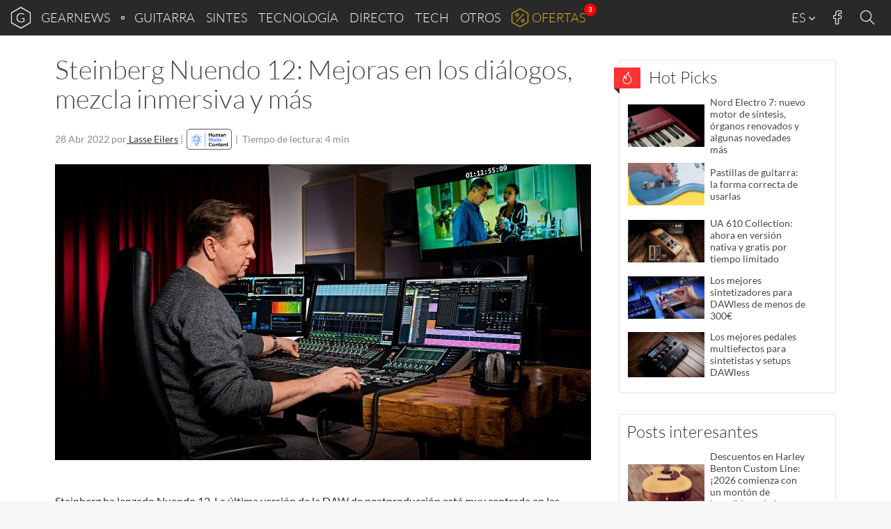

--- FILE ---
content_type: text/html; charset=UTF-8
request_url: https://www.gearnews.es/steinberg-nuendo-12-mejoras-en-los-dialogos-mezcla-inmersiva-y-mas/
body_size: 33908
content:
<!DOCTYPE html>
<html lang="es" prefix="og: https://ogp.me/ns#" class="no-js">
<head>
    <script>
        document.querySelector( "html" ).classList.remove( "no-js" );
    </script>
    <meta charset="UTF-8">
    <meta name="viewport" content="width=device-width, initial-scale=1.0">
    <meta name="theme-color" content="#292929">
    <title>Steinberg Nuendo 12: Mejoras en los diálogos, mezcla inmersiva y más - gearnews.es</title>
    <!-- favicons start -->
            <!-- icons -->
        <link rel="icon" sizes="96x96" href="//cdn.gearnews.es/favicons/favicon-96x96.png">
        <!-- Apple touch icons -->
        <link rel="apple-touch-icon" sizes="180x180" href="//cdn.gearnews.es/favicons/apple-icon-180x180.png">
        <!-- windows 8 tiles -->
        <meta name="application-name" content="GEARNEWS" />
        <meta name="msapplication-config" content="/favicons/browserconfig.xml" />
        <!-- manifest -->
        <link rel="manifest" href="/favicons/manifest.json">
        <!-- favicons end -->
            <script defer data-domain="gearnews.es" src="https://pls.gearnews.es/js/plausible.js"></script>
    <script>
        window.plausible = window.plausible || function() {
            (window.plausible.q = window.plausible.q || []).push( arguments )
        }
    </script>

    <style>
    /* Fonts Start */
    /* lato-100 - latin */
    @font-face {
        font-family: 'Lato';
        font-style: normal;
        font-weight: 100;
        src: url('https://cdn.gearnews.es/wp-content/themes/gearnews/fonts/lato-v14-latin-100.eot'); /* IE9 Compat Modes */
        src: local('Lato Hairline'), local('Lato-Hairline'),
        url('https://cdn.gearnews.es/wp-content/themes/gearnews/fonts/lato-v14-latin-100.eot?#iefix') format('embedded-opentype'), /* IE6-IE8 */ url('https://cdn.gearnews.es/wp-content/themes/gearnews/fonts/lato-v14-latin-100.woff2') format('woff2'), /* Super Modern Browsers */ url('https://cdn.gearnews.es/wp-content/themes/gearnews/fonts/lato-v14-latin-100.woff') format('woff'), /* Modern Browsers */ url('https://cdn.gearnews.es/wp-content/themes/gearnews/fonts/lato-v14-latin-100.ttf') format('truetype'), /* Safari, Android, iOS */ url('https://www.gearnews.es/wp-content/themes/gearnews/fonts/lato-v14-latin-100.svg#Lato') format('svg'); /* Legacy iOS */
    }

    /* lato-300 - latin */
    @font-face {
        font-family: 'Lato';
        font-style: normal;
        font-weight: 300;
        src: url('https://cdn.gearnews.es/wp-content/themes/gearnews/fonts/lato-v14-latin-300.eot'); /* IE9 Compat Modes */
        src: local('Lato Light'), local('Lato-Light'),
        url('https://cdn.gearnews.es/wp-content/themes/gearnews/fonts/lato-v14-latin-300.eot?#iefix') format('embedded-opentype'), /* IE6-IE8 */ url('https://cdn.gearnews.es/wp-content/themes/gearnews/fonts/lato-v14-latin-300.woff2') format('woff2'), /* Super Modern Browsers */ url('https://cdn.gearnews.es/wp-content/themes/gearnews/fonts/lato-v14-latin-300.woff') format('woff'), /* Modern Browsers */ url('https://cdn.gearnews.es/wp-content/themes/gearnews/fonts/lato-v14-latin-300.ttf') format('truetype'), /* Safari, Android, iOS */ url('https://www.gearnews.es/wp-content/themes/gearnews/fonts/lato-v14-latin-300.svg#Lato') format('svg'); /* Legacy iOS */
    }

    /* lato-regular - latin */
    @font-face {
        font-family: 'Lato';
        font-style: normal;
        font-weight: 400;
        src: url('https://cdn.gearnews.es/wp-content/themes/gearnews/fonts/lato-v14-latin-regular.eot'); /* IE9 Compat Modes */
        src: local('Lato Regular'), local('Lato-Regular'),
        url('https://cdn.gearnews.es/wp-content/themes/gearnews/fonts/lato-v14-latin-regular.eot?#iefix') format('embedded-opentype'), /* IE6-IE8 */ url('https://cdn.gearnews.es/wp-content/themes/gearnews/fonts/lato-v14-latin-regular.woff2') format('woff2'), /* Super Modern Browsers */ url('https://cdn.gearnews.es/wp-content/themes/gearnews/fonts/lato-v14-latin-regular.woff') format('woff'), /* Modern Browsers */ url('https://cdn.gearnews.es/wp-content/themes/gearnews/fonts/lato-v14-latin-regular.ttf') format('truetype'), /* Safari, Android, iOS */ url('https://www.gearnews.es/wp-content/themes/gearnews/fonts/lato-v14-latin-regular.svg#Lato') format('svg'); /* Legacy iOS */
    }

    /* lato-italic - latin */
    @font-face {
        font-family: 'Lato';
        font-style: italic;
        font-weight: 400;
        src: url('https://cdn.gearnews.es/wp-content/themes/gearnews/fonts/lato-v14-latin-italic.eot'); /* IE9 Compat Modes */
        src: local('Lato Italic'), local('Lato-Italic'),
        url('https://cdn.gearnews.es/wp-content/themes/gearnews/fonts/lato-v14-latin-italic.eot?#iefix') format('embedded-opentype'), /* IE6-IE8 */ url('https://cdn.gearnews.es/wp-content/themes/gearnews/fonts/lato-v14-latin-italic.woff2') format('woff2'), /* Super Modern Browsers */ url('https://cdn.gearnews.es/wp-content/themes/gearnews/fonts/lato-v14-latin-italic.woff') format('woff'), /* Modern Browsers */ url('https://cdn.gearnews.es/wp-content/themes/gearnews/fonts/lato-v14-latin-italic.ttf') format('truetype'), /* Safari, Android, iOS */ url('https://www.gearnews.es/wp-content/themes/gearnews/fonts/lato-v14-latin-italic.svg#Lato') format('svg'); /* Legacy iOS */
    }

    /* lato-700 - latin */
    @font-face {
        font-family: 'Lato';
        font-style: normal;
        font-weight: 700;
        src: url('https://cdn.gearnews.es/wp-content/themes/gearnews/fonts/lato-v14-latin-700.eot'); /* IE9 Compat Modes */
        src: local('Lato Bold'), local('Lato-Bold'),
        url('https://cdn.gearnews.es/wp-content/themes/gearnews/fonts/lato-v14-latin-700.eot?#iefix') format('embedded-opentype'), /* IE6-IE8 */ url('https://cdn.gearnews.es/wp-content/themes/gearnews/fonts/lato-v14-latin-700.woff2') format('woff2'), /* Super Modern Browsers */ url('https://cdn.gearnews.es/wp-content/themes/gearnews/fonts/lato-v14-latin-700.woff') format('woff'), /* Modern Browsers */ url('https://cdn.gearnews.es/wp-content/themes/gearnews/fonts/lato-v14-latin-700.ttf') format('truetype'), /* Safari, Android, iOS */ url('https://www.gearnews.es/wp-content/themes/gearnews/fonts/lato-v14-latin-700.svg#Lato') format('svg'); /* Legacy iOS */
    }

    /* lato-700italic - latin */
    @font-face {
        font-family: 'Lato';
        font-style: italic;
        font-weight: 700;
        src: url('https://cdn.gearnews.es/wp-content/themes/gearnews/fonts/lato-v14-latin-700italic.eot'); /* IE9 Compat Modes */
        src: local('Lato Bold Italic'), local('Lato-BoldItalic'),
        url('https://cdn.gearnews.es/wp-content/themes/gearnews/fonts/lato-v14-latin-700italic.eot?#iefix') format('embedded-opentype'), /* IE6-IE8 */ url('https://cdn.gearnews.es/wp-content/themes/gearnews/fonts/lato-v14-latin-700italic.woff2') format('woff2'), /* Super Modern Browsers */ url('https://cdn.gearnews.es/wp-content/themes/gearnews/fonts/lato-v14-latin-700italic.woff') format('woff'), /* Modern Browsers */ url('https://cdn.gearnews.es/wp-content/themes/gearnews/fonts/lato-v14-latin-700italic.ttf') format('truetype'), /* Safari, Android, iOS */ url('https://www.gearnews.es/wp-content/themes/gearnews/fonts/lato-v14-latin-700italic.svg#Lato') format('svg'); /* Legacy iOS */
    }

    /* Fonts End */
</style>
    	<style>img:is([sizes="auto" i], [sizes^="auto," i]) { contain-intrinsic-size: 3000px 1500px }</style>
	
<!-- Optimización en motores de búsqueda por Rank Math PRO -  https://rankmath.com/ -->
<meta name="description" content="Steinberg ha lanzado Nuendo 12. La nueva versión del DAW incluye muchas mejoras para la edición de voz y diálogos, la mezcla inmersiva y mucho más."/>
<meta name="robots" content="follow, index, max-snippet:-1, max-video-preview:-1, max-image-preview:large"/>
<link rel="canonical" href="https://www.gearnews.es/steinberg-nuendo-12-mejoras-en-los-dialogos-mezcla-inmersiva-y-mas/" />
<meta property="og:locale" content="es_ES" />
<meta property="og:type" content="article" />
<meta property="og:title" content="Steinberg Nuendo 12: Mejoras en los diálogos, mezcla inmersiva y más - gearnews.es" />
<meta property="og:description" content="Steinberg ha lanzado Nuendo 12. La nueva versión del DAW incluye muchas mejoras para la edición de voz y diálogos, la mezcla inmersiva y mucho más." />
<meta property="og:url" content="https://www.gearnews.es/steinberg-nuendo-12-mejoras-en-los-dialogos-mezcla-inmersiva-y-mas/" />
<meta property="og:site_name" content="Gearnews.es" />
<meta property="article:publisher" content="https://www.facebook.com/gearnewsES" />
<meta property="article:tag" content="actualización" />
<meta property="article:tag" content="AI" />
<meta property="article:tag" content="apple silicon" />
<meta property="article:tag" content="DAW" />
<meta property="article:tag" content="diálogo" />
<meta property="article:tag" content="dolby atmos" />
<meta property="article:tag" content="MacOS" />
<meta property="article:tag" content="Nuendo" />
<meta property="article:tag" content="Software" />
<meta property="article:tag" content="Video" />
<meta property="article:tag" content="Windows" />
<meta property="article:section" content="Noticias" />
<meta property="og:updated_time" content="2025-02-03T16:33:32+01:00" />
<meta property="og:image" content="https://cdn.gearnews.es/wp-content/uploads/2022/04/steinberg-nuendo-12-2.jpg" />
<meta property="og:image:secure_url" content="https://cdn.gearnews.es/wp-content/uploads/2022/04/steinberg-nuendo-12-2.jpg" />
<meta property="og:image:width" content="1540" />
<meta property="og:image:height" content="850" />
<meta property="og:image:alt" content="Steinberg Nuendo 12" />
<meta property="og:image:type" content="image/jpeg" />
<meta property="article:published_time" content="2022-04-28T12:40:31+02:00" />
<meta property="article:modified_time" content="2025-02-03T16:33:32+01:00" />
<meta name="twitter:card" content="summary_large_image" />
<meta name="twitter:title" content="Steinberg Nuendo 12: Mejoras en los diálogos, mezcla inmersiva y más - gearnews.es" />
<meta name="twitter:description" content="Steinberg ha lanzado Nuendo 12. La nueva versión del DAW incluye muchas mejoras para la edición de voz y diálogos, la mezcla inmersiva y mucho más." />
<meta name="twitter:site" content="@gearnewsES" />
<meta name="twitter:creator" content="@gearnewsES" />
<meta name="twitter:image" content="https://cdn.gearnews.es/wp-content/uploads/2022/04/steinberg-nuendo-12-2.jpg" />
<meta name="twitter:label1" content="Escrito por" />
<meta name="twitter:data1" content="Lasse Eilers" />
<meta name="twitter:label2" content="Tiempo de lectura" />
<meta name="twitter:data2" content="3 minutos" />
<script type="application/ld+json" class="rank-math-schema-pro">{"@context":"https://schema.org","@graph":[{"@type":"Organization","@id":"https://www.gearnews.es/#organization","name":"Gearnews.es","url":"https://www.gearnews.es","sameAs":["https://www.facebook.com/gearnewsES","https://twitter.com/gearnewsES"],"logo":{"@type":"ImageObject","@id":"https://www.gearnews.es/#logo","url":"https://cdn.gearnews.es/wp-content/uploads/2024/05/gearnewsde_logo.jpg","contentUrl":"https://cdn.gearnews.es/wp-content/uploads/2024/05/gearnewsde_logo.jpg","caption":"Gearnews.es","inLanguage":"es","width":"200","height":"200"}},{"@type":"WebSite","@id":"https://www.gearnews.es/#website","url":"https://www.gearnews.es","name":"Gearnews.es","alternateName":"Gearnews.es","publisher":{"@id":"https://www.gearnews.es/#organization"},"inLanguage":"es"},{"@type":"ImageObject","@id":"https://cdn.gearnews.es/wp-content/uploads/2022/04/steinberg-nuendo-12-2.jpg","url":"https://cdn.gearnews.es/wp-content/uploads/2022/04/steinberg-nuendo-12-2.jpg","width":"1540","height":"850","caption":"Steinberg Nuendo 12","inLanguage":"es"},{"@type":"WebPage","@id":"https://www.gearnews.es/steinberg-nuendo-12-mejoras-en-los-dialogos-mezcla-inmersiva-y-mas/#webpage","url":"https://www.gearnews.es/steinberg-nuendo-12-mejoras-en-los-dialogos-mezcla-inmersiva-y-mas/","name":"Steinberg Nuendo 12: Mejoras en los di\u00e1logos, mezcla inmersiva y m\u00e1s - gearnews.es","datePublished":"2022-04-28T12:40:31+02:00","dateModified":"2025-02-03T16:33:32+01:00","isPartOf":{"@id":"https://www.gearnews.es/#website"},"primaryImageOfPage":{"@id":"https://cdn.gearnews.es/wp-content/uploads/2022/04/steinberg-nuendo-12-2.jpg"},"inLanguage":"es"},{"@type":"Person","@id":"https://www.gearnews.es/author/lasse/","name":"Lasse Eilers","url":"https://www.gearnews.es/author/lasse/","image":{"@type":"ImageObject","@id":"https://secure.gravatar.com/avatar/301815f97e51cfa35d793b5f8b572594631c2d127e5dbb3453a84661a2b99e99?s=96&amp;d=mm&amp;r=g","url":"https://secure.gravatar.com/avatar/301815f97e51cfa35d793b5f8b572594631c2d127e5dbb3453a84661a2b99e99?s=96&amp;d=mm&amp;r=g","caption":"Lasse Eilers","inLanguage":"es"},"worksFor":{"@id":"https://www.gearnews.es/#organization"}},{"@type":"NewsArticle","headline":"Steinberg Nuendo 12: Mejoras en los di\u00e1logos, mezcla inmersiva y m\u00e1s - gearnews.es","datePublished":"2022-04-28T12:40:31+02:00","dateModified":"2025-02-03T16:33:32+01:00","author":{"@id":"https://www.gearnews.es/author/lasse/","name":"Lasse Eilers"},"publisher":{"@id":"https://www.gearnews.es/#organization"},"description":"Steinberg ha lanzado Nuendo 12. La nueva versi\u00f3n del DAW incluye muchas mejoras para la edici\u00f3n de voz y di\u00e1logos, la mezcla inmersiva y mucho m\u00e1s.","copyrightYear":"2025","copyrightHolder":{"@id":"https://www.gearnews.es/#organization"},"name":"Steinberg Nuendo 12: Mejoras en los di\u00e1logos, mezcla inmersiva y m\u00e1s - gearnews.es","@id":"https://www.gearnews.es/steinberg-nuendo-12-mejoras-en-los-dialogos-mezcla-inmersiva-y-mas/#richSnippet","isPartOf":{"@id":"https://www.gearnews.es/steinberg-nuendo-12-mejoras-en-los-dialogos-mezcla-inmersiva-y-mas/#webpage"},"image":{"@id":"https://cdn.gearnews.es/wp-content/uploads/2022/04/steinberg-nuendo-12-2.jpg"},"inLanguage":"es","mainEntityOfPage":{"@id":"https://www.gearnews.es/steinberg-nuendo-12-mejoras-en-los-dialogos-mezcla-inmersiva-y-mas/#webpage"}}]}</script>
<!-- /Plugin Rank Math WordPress SEO -->


<link rel="alternate" type="application/rss+xml" title="gearnews.es &raquo; Feed" href="https://www.gearnews.es/feed/" />
<link rel="alternate" type="application/rss+xml" title="gearnews.es &raquo; Feed de los comentarios" href="https://www.gearnews.es/comments/feed/" />
<link rel="alternate" type="application/rss+xml" title="gearnews.es &raquo; Comentario Steinberg Nuendo 12: Mejoras en los diálogos, mezcla inmersiva y más del feed" href="https://www.gearnews.es/steinberg-nuendo-12-mejoras-en-los-dialogos-mezcla-inmersiva-y-mas/feed/" />
<script type="text/javascript">
/* <![CDATA[ */
window._wpemojiSettings = {"baseUrl":"https:\/\/s.w.org\/images\/core\/emoji\/16.0.1\/72x72\/","ext":".png","svgUrl":"https:\/\/s.w.org\/images\/core\/emoji\/16.0.1\/svg\/","svgExt":".svg","source":{"concatemoji":"https:\/\/cdn.gearnews.es\/wp-includes\/js\/wp-emoji-release.min.js"}};
/*! This file is auto-generated */
!function(s,n){var o,i,e;function c(e){try{var t={supportTests:e,timestamp:(new Date).valueOf()};sessionStorage.setItem(o,JSON.stringify(t))}catch(e){}}function p(e,t,n){e.clearRect(0,0,e.canvas.width,e.canvas.height),e.fillText(t,0,0);var t=new Uint32Array(e.getImageData(0,0,e.canvas.width,e.canvas.height).data),a=(e.clearRect(0,0,e.canvas.width,e.canvas.height),e.fillText(n,0,0),new Uint32Array(e.getImageData(0,0,e.canvas.width,e.canvas.height).data));return t.every(function(e,t){return e===a[t]})}function u(e,t){e.clearRect(0,0,e.canvas.width,e.canvas.height),e.fillText(t,0,0);for(var n=e.getImageData(16,16,1,1),a=0;a<n.data.length;a++)if(0!==n.data[a])return!1;return!0}function f(e,t,n,a){switch(t){case"flag":return n(e,"\ud83c\udff3\ufe0f\u200d\u26a7\ufe0f","\ud83c\udff3\ufe0f\u200b\u26a7\ufe0f")?!1:!n(e,"\ud83c\udde8\ud83c\uddf6","\ud83c\udde8\u200b\ud83c\uddf6")&&!n(e,"\ud83c\udff4\udb40\udc67\udb40\udc62\udb40\udc65\udb40\udc6e\udb40\udc67\udb40\udc7f","\ud83c\udff4\u200b\udb40\udc67\u200b\udb40\udc62\u200b\udb40\udc65\u200b\udb40\udc6e\u200b\udb40\udc67\u200b\udb40\udc7f");case"emoji":return!a(e,"\ud83e\udedf")}return!1}function g(e,t,n,a){var r="undefined"!=typeof WorkerGlobalScope&&self instanceof WorkerGlobalScope?new OffscreenCanvas(300,150):s.createElement("canvas"),o=r.getContext("2d",{willReadFrequently:!0}),i=(o.textBaseline="top",o.font="600 32px Arial",{});return e.forEach(function(e){i[e]=t(o,e,n,a)}),i}function t(e){var t=s.createElement("script");t.src=e,t.defer=!0,s.head.appendChild(t)}"undefined"!=typeof Promise&&(o="wpEmojiSettingsSupports",i=["flag","emoji"],n.supports={everything:!0,everythingExceptFlag:!0},e=new Promise(function(e){s.addEventListener("DOMContentLoaded",e,{once:!0})}),new Promise(function(t){var n=function(){try{var e=JSON.parse(sessionStorage.getItem(o));if("object"==typeof e&&"number"==typeof e.timestamp&&(new Date).valueOf()<e.timestamp+604800&&"object"==typeof e.supportTests)return e.supportTests}catch(e){}return null}();if(!n){if("undefined"!=typeof Worker&&"undefined"!=typeof OffscreenCanvas&&"undefined"!=typeof URL&&URL.createObjectURL&&"undefined"!=typeof Blob)try{var e="postMessage("+g.toString()+"("+[JSON.stringify(i),f.toString(),p.toString(),u.toString()].join(",")+"));",a=new Blob([e],{type:"text/javascript"}),r=new Worker(URL.createObjectURL(a),{name:"wpTestEmojiSupports"});return void(r.onmessage=function(e){c(n=e.data),r.terminate(),t(n)})}catch(e){}c(n=g(i,f,p,u))}t(n)}).then(function(e){for(var t in e)n.supports[t]=e[t],n.supports.everything=n.supports.everything&&n.supports[t],"flag"!==t&&(n.supports.everythingExceptFlag=n.supports.everythingExceptFlag&&n.supports[t]);n.supports.everythingExceptFlag=n.supports.everythingExceptFlag&&!n.supports.flag,n.DOMReady=!1,n.readyCallback=function(){n.DOMReady=!0}}).then(function(){return e}).then(function(){var e;n.supports.everything||(n.readyCallback(),(e=n.source||{}).concatemoji?t(e.concatemoji):e.wpemoji&&e.twemoji&&(t(e.twemoji),t(e.wpemoji)))}))}((window,document),window._wpemojiSettings);
/* ]]> */
</script>
<style id='wp-emoji-styles-inline-css' type='text/css'>

	img.wp-smiley, img.emoji {
		display: inline !important;
		border: none !important;
		box-shadow: none !important;
		height: 1em !important;
		width: 1em !important;
		margin: 0 0.07em !important;
		vertical-align: -0.1em !important;
		background: none !important;
		padding: 0 !important;
	}
</style>
<link rel='stylesheet' id='wp-block-library-css' href='https://cdn.gearnews.es/wp-includes/css/dist/block-library/style.min.css' type='text/css' media='all' />
<style id='classic-theme-styles-inline-css' type='text/css'>
/*! This file is auto-generated */
.wp-block-button__link{color:#fff;background-color:#32373c;border-radius:9999px;box-shadow:none;text-decoration:none;padding:calc(.667em + 2px) calc(1.333em + 2px);font-size:1.125em}.wp-block-file__button{background:#32373c;color:#fff;text-decoration:none}
</style>
<style id='fnet-affiliate-block-style-inline-css' type='text/css'>
[id^=fnet-affiliate-block-]{--max-width:98%!important}[id^=fnet-affiliate-block-] .fnet-affiliate-block,[id^=fnet-affiliate-block-] .product-widget__brand-logo,[id^=fnet-affiliate-block-] .product-widget__content,[id^=fnet-affiliate-block-] .product-widget__item{display:flex!important}[id^=fnet-affiliate-block-] .fnet-affiliate-block,[id^=fnet-affiliate-block-] .product-widget__outer{max-width:560px!important}[id^=fnet-affiliate-block-] .product-widget__logo{display:inline-block!important;margin:0 auto!important}[id^=fnet-affiliate-block-] .product-widget__link{margin:10px 0 0}[id^=fnet-affiliate-block-] .product-widget__brand-logo{margin:0!important}[id^=fnet-affiliate-block-] .product-widget__thumbnail{margin:0 auto!important;max-width:100%!important}[id^=fnet-affiliate-block-] .product-widget__visuals{width:35%!important}[id^=fnet-affiliate-block-] div.product-widget__visuals>a{margin:auto}.fnet-affiliate-setup-block{background:#fff;border:2px solid #f08080;border-radius:5px;margin-bottom:2rem;padding:2rem}

</style>
<link rel='stylesheet' id='mediaelement-css' href='https://cdn.gearnews.es/wp-includes/js/mediaelement/mediaelementplayer-legacy.min.css?ver=4.2.17' type='text/css' media='all' />
<link rel='stylesheet' id='wp-mediaelement-css' href='https://cdn.gearnews.es/wp-includes/js/mediaelement/wp-mediaelement.min.css' type='text/css' media='all' />
<style id='jetpack-sharing-buttons-style-inline-css' type='text/css'>
.jetpack-sharing-buttons__services-list{display:flex;flex-direction:row;flex-wrap:wrap;gap:0;list-style-type:none;margin:5px;padding:0}.jetpack-sharing-buttons__services-list.has-small-icon-size{font-size:12px}.jetpack-sharing-buttons__services-list.has-normal-icon-size{font-size:16px}.jetpack-sharing-buttons__services-list.has-large-icon-size{font-size:24px}.jetpack-sharing-buttons__services-list.has-huge-icon-size{font-size:36px}@media print{.jetpack-sharing-buttons__services-list{display:none!important}}.editor-styles-wrapper .wp-block-jetpack-sharing-buttons{gap:0;padding-inline-start:0}ul.jetpack-sharing-buttons__services-list.has-background{padding:1.25em 2.375em}
</style>
<style id='global-styles-inline-css' type='text/css'>
:root{--wp--preset--aspect-ratio--square: 1;--wp--preset--aspect-ratio--4-3: 4/3;--wp--preset--aspect-ratio--3-4: 3/4;--wp--preset--aspect-ratio--3-2: 3/2;--wp--preset--aspect-ratio--2-3: 2/3;--wp--preset--aspect-ratio--16-9: 16/9;--wp--preset--aspect-ratio--9-16: 9/16;--wp--preset--color--black: #000000;--wp--preset--color--cyan-bluish-gray: #abb8c3;--wp--preset--color--white: #ffffff;--wp--preset--color--pale-pink: #f78da7;--wp--preset--color--vivid-red: #cf2e2e;--wp--preset--color--luminous-vivid-orange: #ff6900;--wp--preset--color--luminous-vivid-amber: #fcb900;--wp--preset--color--light-green-cyan: #7bdcb5;--wp--preset--color--vivid-green-cyan: #00d084;--wp--preset--color--pale-cyan-blue: #8ed1fc;--wp--preset--color--vivid-cyan-blue: #0693e3;--wp--preset--color--vivid-purple: #9b51e0;--wp--preset--gradient--vivid-cyan-blue-to-vivid-purple: linear-gradient(135deg,rgba(6,147,227,1) 0%,rgb(155,81,224) 100%);--wp--preset--gradient--light-green-cyan-to-vivid-green-cyan: linear-gradient(135deg,rgb(122,220,180) 0%,rgb(0,208,130) 100%);--wp--preset--gradient--luminous-vivid-amber-to-luminous-vivid-orange: linear-gradient(135deg,rgba(252,185,0,1) 0%,rgba(255,105,0,1) 100%);--wp--preset--gradient--luminous-vivid-orange-to-vivid-red: linear-gradient(135deg,rgba(255,105,0,1) 0%,rgb(207,46,46) 100%);--wp--preset--gradient--very-light-gray-to-cyan-bluish-gray: linear-gradient(135deg,rgb(238,238,238) 0%,rgb(169,184,195) 100%);--wp--preset--gradient--cool-to-warm-spectrum: linear-gradient(135deg,rgb(74,234,220) 0%,rgb(151,120,209) 20%,rgb(207,42,186) 40%,rgb(238,44,130) 60%,rgb(251,105,98) 80%,rgb(254,248,76) 100%);--wp--preset--gradient--blush-light-purple: linear-gradient(135deg,rgb(255,206,236) 0%,rgb(152,150,240) 100%);--wp--preset--gradient--blush-bordeaux: linear-gradient(135deg,rgb(254,205,165) 0%,rgb(254,45,45) 50%,rgb(107,0,62) 100%);--wp--preset--gradient--luminous-dusk: linear-gradient(135deg,rgb(255,203,112) 0%,rgb(199,81,192) 50%,rgb(65,88,208) 100%);--wp--preset--gradient--pale-ocean: linear-gradient(135deg,rgb(255,245,203) 0%,rgb(182,227,212) 50%,rgb(51,167,181) 100%);--wp--preset--gradient--electric-grass: linear-gradient(135deg,rgb(202,248,128) 0%,rgb(113,206,126) 100%);--wp--preset--gradient--midnight: linear-gradient(135deg,rgb(2,3,129) 0%,rgb(40,116,252) 100%);--wp--preset--font-size--small: 13px;--wp--preset--font-size--medium: 20px;--wp--preset--font-size--large: 36px;--wp--preset--font-size--x-large: 42px;--wp--preset--spacing--20: 0.44rem;--wp--preset--spacing--30: 0.67rem;--wp--preset--spacing--40: 1rem;--wp--preset--spacing--50: 1.5rem;--wp--preset--spacing--60: 2.25rem;--wp--preset--spacing--70: 3.38rem;--wp--preset--spacing--80: 5.06rem;--wp--preset--shadow--natural: 6px 6px 9px rgba(0, 0, 0, 0.2);--wp--preset--shadow--deep: 12px 12px 50px rgba(0, 0, 0, 0.4);--wp--preset--shadow--sharp: 6px 6px 0px rgba(0, 0, 0, 0.2);--wp--preset--shadow--outlined: 6px 6px 0px -3px rgba(255, 255, 255, 1), 6px 6px rgba(0, 0, 0, 1);--wp--preset--shadow--crisp: 6px 6px 0px rgba(0, 0, 0, 1);}:where(.is-layout-flex){gap: 0.5em;}:where(.is-layout-grid){gap: 0.5em;}body .is-layout-flex{display: flex;}.is-layout-flex{flex-wrap: wrap;align-items: center;}.is-layout-flex > :is(*, div){margin: 0;}body .is-layout-grid{display: grid;}.is-layout-grid > :is(*, div){margin: 0;}:where(.wp-block-columns.is-layout-flex){gap: 2em;}:where(.wp-block-columns.is-layout-grid){gap: 2em;}:where(.wp-block-post-template.is-layout-flex){gap: 1.25em;}:where(.wp-block-post-template.is-layout-grid){gap: 1.25em;}.has-black-color{color: var(--wp--preset--color--black) !important;}.has-cyan-bluish-gray-color{color: var(--wp--preset--color--cyan-bluish-gray) !important;}.has-white-color{color: var(--wp--preset--color--white) !important;}.has-pale-pink-color{color: var(--wp--preset--color--pale-pink) !important;}.has-vivid-red-color{color: var(--wp--preset--color--vivid-red) !important;}.has-luminous-vivid-orange-color{color: var(--wp--preset--color--luminous-vivid-orange) !important;}.has-luminous-vivid-amber-color{color: var(--wp--preset--color--luminous-vivid-amber) !important;}.has-light-green-cyan-color{color: var(--wp--preset--color--light-green-cyan) !important;}.has-vivid-green-cyan-color{color: var(--wp--preset--color--vivid-green-cyan) !important;}.has-pale-cyan-blue-color{color: var(--wp--preset--color--pale-cyan-blue) !important;}.has-vivid-cyan-blue-color{color: var(--wp--preset--color--vivid-cyan-blue) !important;}.has-vivid-purple-color{color: var(--wp--preset--color--vivid-purple) !important;}.has-black-background-color{background-color: var(--wp--preset--color--black) !important;}.has-cyan-bluish-gray-background-color{background-color: var(--wp--preset--color--cyan-bluish-gray) !important;}.has-white-background-color{background-color: var(--wp--preset--color--white) !important;}.has-pale-pink-background-color{background-color: var(--wp--preset--color--pale-pink) !important;}.has-vivid-red-background-color{background-color: var(--wp--preset--color--vivid-red) !important;}.has-luminous-vivid-orange-background-color{background-color: var(--wp--preset--color--luminous-vivid-orange) !important;}.has-luminous-vivid-amber-background-color{background-color: var(--wp--preset--color--luminous-vivid-amber) !important;}.has-light-green-cyan-background-color{background-color: var(--wp--preset--color--light-green-cyan) !important;}.has-vivid-green-cyan-background-color{background-color: var(--wp--preset--color--vivid-green-cyan) !important;}.has-pale-cyan-blue-background-color{background-color: var(--wp--preset--color--pale-cyan-blue) !important;}.has-vivid-cyan-blue-background-color{background-color: var(--wp--preset--color--vivid-cyan-blue) !important;}.has-vivid-purple-background-color{background-color: var(--wp--preset--color--vivid-purple) !important;}.has-black-border-color{border-color: var(--wp--preset--color--black) !important;}.has-cyan-bluish-gray-border-color{border-color: var(--wp--preset--color--cyan-bluish-gray) !important;}.has-white-border-color{border-color: var(--wp--preset--color--white) !important;}.has-pale-pink-border-color{border-color: var(--wp--preset--color--pale-pink) !important;}.has-vivid-red-border-color{border-color: var(--wp--preset--color--vivid-red) !important;}.has-luminous-vivid-orange-border-color{border-color: var(--wp--preset--color--luminous-vivid-orange) !important;}.has-luminous-vivid-amber-border-color{border-color: var(--wp--preset--color--luminous-vivid-amber) !important;}.has-light-green-cyan-border-color{border-color: var(--wp--preset--color--light-green-cyan) !important;}.has-vivid-green-cyan-border-color{border-color: var(--wp--preset--color--vivid-green-cyan) !important;}.has-pale-cyan-blue-border-color{border-color: var(--wp--preset--color--pale-cyan-blue) !important;}.has-vivid-cyan-blue-border-color{border-color: var(--wp--preset--color--vivid-cyan-blue) !important;}.has-vivid-purple-border-color{border-color: var(--wp--preset--color--vivid-purple) !important;}.has-vivid-cyan-blue-to-vivid-purple-gradient-background{background: var(--wp--preset--gradient--vivid-cyan-blue-to-vivid-purple) !important;}.has-light-green-cyan-to-vivid-green-cyan-gradient-background{background: var(--wp--preset--gradient--light-green-cyan-to-vivid-green-cyan) !important;}.has-luminous-vivid-amber-to-luminous-vivid-orange-gradient-background{background: var(--wp--preset--gradient--luminous-vivid-amber-to-luminous-vivid-orange) !important;}.has-luminous-vivid-orange-to-vivid-red-gradient-background{background: var(--wp--preset--gradient--luminous-vivid-orange-to-vivid-red) !important;}.has-very-light-gray-to-cyan-bluish-gray-gradient-background{background: var(--wp--preset--gradient--very-light-gray-to-cyan-bluish-gray) !important;}.has-cool-to-warm-spectrum-gradient-background{background: var(--wp--preset--gradient--cool-to-warm-spectrum) !important;}.has-blush-light-purple-gradient-background{background: var(--wp--preset--gradient--blush-light-purple) !important;}.has-blush-bordeaux-gradient-background{background: var(--wp--preset--gradient--blush-bordeaux) !important;}.has-luminous-dusk-gradient-background{background: var(--wp--preset--gradient--luminous-dusk) !important;}.has-pale-ocean-gradient-background{background: var(--wp--preset--gradient--pale-ocean) !important;}.has-electric-grass-gradient-background{background: var(--wp--preset--gradient--electric-grass) !important;}.has-midnight-gradient-background{background: var(--wp--preset--gradient--midnight) !important;}.has-small-font-size{font-size: var(--wp--preset--font-size--small) !important;}.has-medium-font-size{font-size: var(--wp--preset--font-size--medium) !important;}.has-large-font-size{font-size: var(--wp--preset--font-size--large) !important;}.has-x-large-font-size{font-size: var(--wp--preset--font-size--x-large) !important;}
:where(.wp-block-post-template.is-layout-flex){gap: 1.25em;}:where(.wp-block-post-template.is-layout-grid){gap: 1.25em;}
:where(.wp-block-columns.is-layout-flex){gap: 2em;}:where(.wp-block-columns.is-layout-grid){gap: 2em;}
:root :where(.wp-block-pullquote){font-size: 1.5em;line-height: 1.6;}
</style>
<link rel='stylesheet' id='responsive-lightbox-nivo-css' href='https://cdn.gearnews.es/wp-content/plugins/responsive-lightbox/assets/nivo/nivo-lightbox.min.css?ver=1.3.1' type='text/css' media='all' />
<link rel='stylesheet' id='responsive-lightbox-nivo-default-css' href='https://cdn.gearnews.es/wp-content/plugins/responsive-lightbox/assets/nivo/themes/default/default.css?ver=1.3.1' type='text/css' media='all' />
<link rel='stylesheet' id='wp-affililab-css' href='https://cdn.gearnews.es/wp-content/plugins/wp-affililab/public/css/wp-affililab-public.css?ver=3.9.4' type='text/css' media='all' />
<link rel='stylesheet' id='dashicons-css' href='https://cdn.gearnews.es/wp-includes/css/dashicons.min.css' type='text/css' media='all' />
<link rel='stylesheet' id='gn_bootstrap-css' href='https://cdn.gearnews.es/wp-content/themes/gearnews/css/bootstrap.min.css?ver=1.2.73' type='text/css' media='all' />
<link rel='stylesheet' id='gn_hamburger-css' href='https://cdn.gearnews.es/wp-content/themes/gearnews/css/hamburger.min.css?ver=1.2.73' type='text/css' media='all' />
<link rel='stylesheet' id='gn_style_old-css' href='https://cdn.gearnews.es/wp-content/themes/gearnews/style.css?ver=1.2.73' type='text/css' media='all' />
<link rel='stylesheet' id='gn_style-css' href='https://cdn.gearnews.es/wp-content/themes/gearnews/assets/css//style.css?ver=1.2.73' type='text/css' media='all' />
<link rel='stylesheet' id='borlabs-cookie-custom-css' href='https://cdn.gearnews.es/wp-content/cache/borlabs-cookie/1/borlabs-cookie-1-es.css?ver=3.3.22-239' type='text/css' media='all' />
<link rel='stylesheet' id='tablepress-default-css' href='https://cdn.gearnews.es/wp-content/plugins/tablepress/css/build/default.css?ver=3.2.6' type='text/css' media='all' />
<script type="text/javascript" src="https://cdn.gearnews.es/wp-includes/js/jquery/jquery.min.js?ver=3.7.1" id="jquery-core-js"></script>
<script type="text/javascript" src="https://cdn.gearnews.es/wp-includes/js/jquery/jquery-migrate.min.js?ver=3.4.1" id="jquery-migrate-js"></script>
<script type="text/javascript" src="https://cdn.gearnews.es/wp-content/plugins/responsive-lightbox/assets/dompurify/purify.min.js?ver=3.1.7" id="dompurify-js"></script>
<script type="text/javascript" id="responsive-lightbox-sanitizer-js-before">
/* <![CDATA[ */
window.RLG = window.RLG || {}; window.RLG.sanitizeAllowedHosts = ["youtube.com","www.youtube.com","youtu.be","vimeo.com","player.vimeo.com"];
/* ]]> */
</script>
<script type="text/javascript" src="https://cdn.gearnews.es/wp-content/plugins/responsive-lightbox/js/sanitizer.js?ver=2.6.0" id="responsive-lightbox-sanitizer-js"></script>
<script type="text/javascript" src="https://cdn.gearnews.es/wp-content/plugins/responsive-lightbox/assets/nivo/nivo-lightbox.min.js?ver=1.3.1" id="responsive-lightbox-nivo-js"></script>
<script type="text/javascript" src="https://cdn.gearnews.es/wp-includes/js/underscore.min.js?ver=1.13.7" id="underscore-js"></script>
<script type="text/javascript" src="https://cdn.gearnews.es/wp-content/plugins/responsive-lightbox/assets/infinitescroll/infinite-scroll.pkgd.min.js?ver=4.0.1" id="responsive-lightbox-infinite-scroll-js"></script>
<script type="text/javascript" id="responsive-lightbox-js-before">
/* <![CDATA[ */
var rlArgs = {"script":"nivo","selector":"lightbox","customEvents":"","activeGalleries":true,"effect":"fade","clickOverlayToClose":true,"keyboardNav":true,"errorMessage":"The requested content cannot be loaded. Please try again later.","woocommerce_gallery":false,"ajaxurl":"https:\/\/www.gearnews.es\/wp-admin\/admin-ajax.php","nonce":"580b492c32","preview":false,"postId":49025,"scriptExtension":false};
/* ]]> */
</script>
<script type="text/javascript" src="https://cdn.gearnews.es/wp-content/plugins/responsive-lightbox/js/front.js?ver=2.6.0" id="responsive-lightbox-js"></script>
<script type="text/javascript" src="https://cdn.gearnews.es/wp-content/themes/gearnews/js/jquery.main.js?ver=1.2.73" id="jquery_main-js"></script>
<script type="text/javascript" src="https://cdn.gearnews.es/wp-content/themes/gearnews/js/bootstrap.min.js?ver=1.2.73" id="bootstrap_js-js"></script>
<script type="text/javascript" src="https://cdn.gearnews.es/wp-content/themes/gearnews/assets/js/modules/fnetbr-mi.js?ver=1.2.73" id="fnetbr-mi-js"></script>
<script type="text/javascript" src="https://cdn.gearnews.es/wp-content/themes/gearnews/assets/js/modules/fnetbr-di.js?ver=1.2.73" id="fnetbr-di-js"></script>
<script type="text/javascript" src="https://cdn.gearnews.es/wp-content/themes/gearnews/assets/js/modules/fnetbr-bb.js?ver=1.2.73" id="fnetbr-bb-js"></script>
<script type="text/javascript" src="https://cdn.gearnews.es/wp-content/themes/gearnews/assets/js/modules/fnetbr-rotation.js?ver=1.2.73" id="fnetbr-rotation-js"></script>
<script type="text/javascript" src="https://cdn.gearnews.es/wp-content/themes/gearnews/js/slidebars.min.js?ver=1.2.73" id="slidebars-js"></script>
<script type="text/javascript" src="https://cdn.gearnews.es/wp-content/themes/gearnews/js/moment-with-locales.min.js?ver=1.2.73" id="moment_with_locales-js"></script>
<script type="text/javascript" src="https://cdn.gearnews.es/wp-content/themes/gearnews/js/plausible.js?ver=1.2.73" id="plausible-js"></script>
<script type="text/javascript" src="https://cdn.gearnews.es/wp-content/themes/gearnews/js/purchaseAdvisor.js?ver=1.2.73" id="purchaseAdvisor-js"></script>
<script type="text/javascript" src="https://cdn.gearnews.es/wp-content/themes/gearnews/js/comment-reply.js?ver=1.2.73" id="comment_replay-js"></script>
<script type="text/javascript" src="https://cdn.gearnews.es/wp-content/themes/gearnews/js/comment-vote.js?ver=1.2.73" id="comment_vote-js"></script>
<script data-no-optimize="1" data-no-minify="1" data-cfasync="false" nowprocket type="text/javascript" src="https://cdn.gearnews.es/wp-content/plugins/borlabs-cookie/assets/javascript/borlabs-cookie-tcf-stub.min.js?ver=3.3.22" id="borlabs-cookie-stub-js"></script>
<script data-no-optimize="1" data-no-minify="1" data-cfasync="false" nowprocket type="text/javascript" src="https://cdn.gearnews.es/wp-content/cache/borlabs-cookie/1/borlabs-cookie-config-es.json.js?ver=3.3.22-214" id="borlabs-cookie-config-js"></script>
<script data-no-optimize="1" data-no-minify="1" data-cfasync="false" nowprocket type="text/javascript" src="https://cdn.gearnews.es/wp-content/plugins/borlabs-cookie/assets/javascript/borlabs-cookie-prioritize.min.js?ver=3.3.22" id="borlabs-cookie-prioritize-js"></script>
<link rel="https://api.w.org/" href="https://www.gearnews.es/wp-json/" /><link rel="alternate" title="JSON" type="application/json" href="https://www.gearnews.es/wp-json/wp/v2/posts/49025" /><link rel="EditURI" type="application/rsd+xml" title="RSD" href="https://www.gearnews.es/xmlrpc.php?rsd" />
<link rel='shortlink' href='https://www.gearnews.es/?p=49025' />
<link rel="alternate" title="oEmbed (JSON)" type="application/json+oembed" href="https://www.gearnews.es/wp-json/oembed/1.0/embed?url=https%3A%2F%2Fwww.gearnews.es%2Fsteinberg-nuendo-12-mejoras-en-los-dialogos-mezcla-inmersiva-y-mas%2F" />
<link rel="alternate" title="oEmbed (XML)" type="text/xml+oembed" href="https://www.gearnews.es/wp-json/oembed/1.0/embed?url=https%3A%2F%2Fwww.gearnews.es%2Fsteinberg-nuendo-12-mejoras-en-los-dialogos-mezcla-inmersiva-y-mas%2F&#038;format=xml" />
<script nowprocket data-borlabs-cookie-script-blocker-ignore>
if ('1' === '1' && ('0' === '1' || '1' === '1')) {
    window['gtag_enable_tcf_support'] = true;
}
window.dataLayer = window.dataLayer || [];
if (typeof gtag !== 'function') {
    function gtag() {
        dataLayer.push(arguments);
    }
}
gtag('set', 'developer_id.dYjRjMm', true);
if ('0' === '1' || '1' === '1') {
    if (window.BorlabsCookieGoogleConsentModeDefaultSet !== true) {
        let getCookieValue = function (name) {
            return document.cookie.match('(^|;)\\s*' + name + '\\s*=\\s*([^;]+)')?.pop() || '';
        };
        let cookieValue = getCookieValue('borlabs-cookie-gcs');
        let consentsFromCookie = {};
        if (cookieValue !== '') {
            consentsFromCookie = JSON.parse(decodeURIComponent(cookieValue));
        }
        let defaultValues = {
            'ad_storage': 'denied',
            'ad_user_data': 'denied',
            'ad_personalization': 'denied',
            'analytics_storage': 'denied',
            'functionality_storage': 'denied',
            'personalization_storage': 'denied',
            'security_storage': 'denied',
            'wait_for_update': 500,
        };
        gtag('consent', 'default', { ...defaultValues, ...consentsFromCookie });
    }
    window.BorlabsCookieGoogleConsentModeDefaultSet = true;
    let borlabsCookieConsentChangeHandler = function () {
        window.dataLayer = window.dataLayer || [];
        if (typeof gtag !== 'function') { function gtag(){dataLayer.push(arguments);} }

        let getCookieValue = function (name) {
            return document.cookie.match('(^|;)\\s*' + name + '\\s*=\\s*([^;]+)')?.pop() || '';
        };
        let cookieValue = getCookieValue('borlabs-cookie-gcs');
        let consentsFromCookie = {};
        if (cookieValue !== '') {
            consentsFromCookie = JSON.parse(decodeURIComponent(cookieValue));
        }

        consentsFromCookie.analytics_storage = BorlabsCookie.Consents.hasConsent('google-analytics') ? 'granted' : 'denied';

        BorlabsCookie.CookieLibrary.setCookie(
            'borlabs-cookie-gcs',
            JSON.stringify(consentsFromCookie),
            BorlabsCookie.Settings.automaticCookieDomainAndPath.value ? '' : BorlabsCookie.Settings.cookieDomain.value,
            BorlabsCookie.Settings.cookiePath.value,
            BorlabsCookie.Cookie.getPluginCookie().expires,
            BorlabsCookie.Settings.cookieSecure.value,
            BorlabsCookie.Settings.cookieSameSite.value
        );
    }
    document.addEventListener('borlabs-cookie-consent-saved', borlabsCookieConsentChangeHandler);
    document.addEventListener('borlabs-cookie-handle-unblock', borlabsCookieConsentChangeHandler);
}
if ('0' === '1') {
    gtag("js", new Date());
    gtag("config", "G-N3CJW4G8Z3", {"anonymize_ip": true});

    (function (w, d, s, i) {
        var f = d.getElementsByTagName(s)[0],
            j = d.createElement(s);
        j.async = true;
        j.src =
            "https://www.googletagmanager.com/gtag/js?id=" + i;
        f.parentNode.insertBefore(j, f);
    })(window, document, "script", "G-N3CJW4G8Z3");
}
</script><script nowprocket data-no-optimize="1" data-no-minify="1" data-cfasync="false" data-borlabs-cookie-script-blocker-ignore>
    (function () {
        if ('1' === '1' && '1' === '1') {
            window['gtag_enable_tcf_support'] = true;
        }
        window.dataLayer = window.dataLayer || [];
        if (typeof window.gtag !== 'function') {
            window.gtag = function () {
                window.dataLayer.push(arguments);
            };
        }
        gtag('set', 'developer_id.dYjRjMm', true);
        if ('1' === '1') {
            let getCookieValue = function (name) {
                return document.cookie.match('(^|;)\\s*' + name + '\\s*=\\s*([^;]+)')?.pop() || '';
            };
            const gtmRegionsData = '{{ google-tag-manager-cm-regional-defaults }}';
            let gtmRegions = [];
            if (gtmRegionsData !== '\{\{ google-tag-manager-cm-regional-defaults \}\}') {
                gtmRegions = JSON.parse(gtmRegionsData);
            }
            let defaultRegion = null;
            for (let gtmRegionIndex in gtmRegions) {
                let gtmRegion = gtmRegions[gtmRegionIndex];
                if (gtmRegion['google-tag-manager-cm-region'] === '') {
                    defaultRegion = gtmRegion;
                } else {
                    gtag('consent', 'default', {
                        'ad_storage': gtmRegion['google-tag-manager-cm-default-ad-storage'],
                        'ad_user_data': gtmRegion['google-tag-manager-cm-default-ad-user-data'],
                        'ad_personalization': gtmRegion['google-tag-manager-cm-default-ad-personalization'],
                        'analytics_storage': gtmRegion['google-tag-manager-cm-default-analytics-storage'],
                        'functionality_storage': gtmRegion['google-tag-manager-cm-default-functionality-storage'],
                        'personalization_storage': gtmRegion['google-tag-manager-cm-default-personalization-storage'],
                        'security_storage': gtmRegion['google-tag-manager-cm-default-security-storage'],
                        'region': gtmRegion['google-tag-manager-cm-region'].toUpperCase().split(','),
						'wait_for_update': 500,
                    });
                }
            }
            let cookieValue = getCookieValue('borlabs-cookie-gcs');
            let consentsFromCookie = {};
            if (cookieValue !== '') {
                consentsFromCookie = JSON.parse(decodeURIComponent(cookieValue));
            }
            let defaultValues = {
                'ad_storage': defaultRegion === null ? 'denied' : defaultRegion['google-tag-manager-cm-default-ad-storage'],
                'ad_user_data': defaultRegion === null ? 'denied' : defaultRegion['google-tag-manager-cm-default-ad-user-data'],
                'ad_personalization': defaultRegion === null ? 'denied' : defaultRegion['google-tag-manager-cm-default-ad-personalization'],
                'analytics_storage': defaultRegion === null ? 'denied' : defaultRegion['google-tag-manager-cm-default-analytics-storage'],
                'functionality_storage': defaultRegion === null ? 'denied' : defaultRegion['google-tag-manager-cm-default-functionality-storage'],
                'personalization_storage': defaultRegion === null ? 'denied' : defaultRegion['google-tag-manager-cm-default-personalization-storage'],
                'security_storage': defaultRegion === null ? 'denied' : defaultRegion['google-tag-manager-cm-default-security-storage'],
                'wait_for_update': 500,
            };
            gtag('consent', 'default', {...defaultValues, ...consentsFromCookie});
            gtag('set', 'ads_data_redaction', true);
        }

        if ('0' === '1') {
            let url = new URL(window.location.href);

            if ((url.searchParams.has('gtm_debug') && url.searchParams.get('gtm_debug') !== '') || document.cookie.indexOf('__TAG_ASSISTANT=') !== -1 || document.documentElement.hasAttribute('data-tag-assistant-present')) {
                /* GTM block start */
                (function(w,d,s,l,i){w[l]=w[l]||[];w[l].push({'gtm.start':
                        new Date().getTime(),event:'gtm.js'});var f=d.getElementsByTagName(s)[0],
                    j=d.createElement(s),dl=l!='dataLayer'?'&l='+l:'';j.async=true;j.src=
                    'https://www.googletagmanager.com/gtm.js?id='+i+dl;f.parentNode.insertBefore(j,f);
                })(window,document,'script','dataLayer','GTM-T6SWM2');
                /* GTM block end */
            } else {
                /* GTM block start */
                (function(w,d,s,l,i){w[l]=w[l]||[];w[l].push({'gtm.start':
                        new Date().getTime(),event:'gtm.js'});var f=d.getElementsByTagName(s)[0],
                    j=d.createElement(s),dl=l!='dataLayer'?'&l='+l:'';j.async=true;j.src=
                    'https://www.gearnews.es/wp-content/uploads/borlabs-cookie/' + i + '.js?ver=not-set-yet';f.parentNode.insertBefore(j,f);
                })(window,document,'script','dataLayer','GTM-T6SWM2');
                /* GTM block end */
            }
        }


        let borlabsCookieConsentChangeHandler = function () {
            window.dataLayer = window.dataLayer || [];
            if (typeof window.gtag !== 'function') {
                window.gtag = function() {
                    window.dataLayer.push(arguments);
                };
            }

            let consents = BorlabsCookie.Cookie.getPluginCookie().consents;

            if ('1' === '1') {
                let gtmConsents = {};
                let customConsents = {};

				let services = BorlabsCookie.Services._services;

				for (let service in services) {
					if (service !== 'borlabs-cookie') {
						customConsents['borlabs_cookie_' + service.replaceAll('-', '_')] = BorlabsCookie.Consents.hasConsent(service) ? 'granted' : 'denied';
					}
				}

                if ('1' === '1') {
                    gtmConsents = {
                        'analytics_storage': BorlabsCookie.Consents.hasConsentForServiceGroup('statistics') === true ? 'granted' : 'denied',
                        'functionality_storage': BorlabsCookie.Consents.hasConsentForServiceGroup('statistics') === true ? 'granted' : 'denied',
                        'personalization_storage': BorlabsCookie.Consents.hasConsentForServiceGroup('marketing') === true ? 'granted' : 'denied',
                        'security_storage': BorlabsCookie.Consents.hasConsentForServiceGroup('statistics') === true ? 'granted' : 'denied',
                    };
                } else {
                    gtmConsents = {
                        'ad_storage': BorlabsCookie.Consents.hasConsentForServiceGroup('marketing') === true ? 'granted' : 'denied',
                        'ad_user_data': BorlabsCookie.Consents.hasConsentForServiceGroup('marketing') === true ? 'granted' : 'denied',
                        'ad_personalization': BorlabsCookie.Consents.hasConsentForServiceGroup('marketing') === true ? 'granted' : 'denied',
                        'analytics_storage': BorlabsCookie.Consents.hasConsentForServiceGroup('statistics') === true ? 'granted' : 'denied',
                        'functionality_storage': BorlabsCookie.Consents.hasConsentForServiceGroup('statistics') === true ? 'granted' : 'denied',
                        'personalization_storage': BorlabsCookie.Consents.hasConsentForServiceGroup('marketing') === true ? 'granted' : 'denied',
                        'security_storage': BorlabsCookie.Consents.hasConsentForServiceGroup('statistics') === true ? 'granted' : 'denied',
                    };
                }
                BorlabsCookie.CookieLibrary.setCookie(
                    'borlabs-cookie-gcs',
                    JSON.stringify(gtmConsents),
                    BorlabsCookie.Settings.automaticCookieDomainAndPath.value ? '' : BorlabsCookie.Settings.cookieDomain.value,
                    BorlabsCookie.Settings.cookiePath.value,
                    BorlabsCookie.Cookie.getPluginCookie().expires,
                    BorlabsCookie.Settings.cookieSecure.value,
                    BorlabsCookie.Settings.cookieSameSite.value
                );
                gtag('consent', 'update', {...gtmConsents, ...customConsents});
            }


            for (let serviceGroup in consents) {
                for (let service of consents[serviceGroup]) {
                    if (!window.BorlabsCookieGtmPackageSentEvents.includes(service) && service !== 'borlabs-cookie') {
                        window.dataLayer.push({
                            event: 'borlabs-cookie-opt-in-' + service,
                        });
                        window.BorlabsCookieGtmPackageSentEvents.push(service);
                    }
                }
            }
            let afterConsentsEvent = document.createEvent('Event');
            afterConsentsEvent.initEvent('borlabs-cookie-google-tag-manager-after-consents', true, true);
            document.dispatchEvent(afterConsentsEvent);
        };
        window.BorlabsCookieGtmPackageSentEvents = [];
        document.addEventListener('borlabs-cookie-consent-saved', borlabsCookieConsentChangeHandler);
        document.addEventListener('borlabs-cookie-handle-unblock', borlabsCookieConsentChangeHandler);
    })();
</script>
    
            <script>
        var pathInfo = {
            base: 'https://www.gearnews.es/wp-content/themes/gearnews/',
            css: 'css/',
            js: 'js/',
            swf: 'swf/',
            lang: 'es_ES',
            adzone: [ 'GNes_Recording' ],
            siteurl: 'https://www.gearnews.es',
            sitetype: 'single',
            dealscounter: '3',
            dealsurl: ''
        };

        $ = jQuery;
    </script>
    
    <script>
        var googletag = googletag || {};
        googletag.cmd = googletag.cmd || [];

		function canShowInterstitial(device) {
			try {
				if (!device) {
					throw new Error('Device must be specified');
				}

				const keys = {
					mobile: 'mobile_interstitial_last_shown',
					desktop: 'desktop_interstitial_last_shown'
				};
				const key = keys[device];
				if (!key) {
					throw new Error('Invalid device: ' + device);
				}

				const lastShown = localStorage.getItem(key);
				if (!lastShown) {
					return true;
				}

				const now = Date.now();
				const lastShownTime = parseInt(lastShown, 10);
				if (isNaN(lastShownTime)) {
					return true;
				}

				const intervalMs = 1 * 60 * 1000;
				return (now - lastShownTime) >= intervalMs;
			} catch (e) {
				return true;
			}
		}

        function initFallbackBanner() {

            function loadFallbackBanner() {
                jQuery( '.js-fallback-banner:visible:not(.js-fallback-loaded)' ).each( function() {
                    var $container = jQuery( this );
                    dataToSend = {};
                    dataToSend[ 'action' ] = "fallback_banner";
                    dataToSend[ 'banner' ] = $container.data( 'name' );

                    jQuery.ajax( {
                        type: 'POST',
                        url: '/wp-admin/admin-ajax.php',
                        data: dataToSend,
                        success: function( data ) {
                            var response = JSON.parse( data );
                            if( response.status == true ) {
                                $container.addClass( 'js-fallback-loaded ' + response.id )
                                if( $container.hasClass( "bottombanner" ) ) {
                                    $container.addClass( 'is-active' );
                                    $container.find( ".ad-container" ).html( response.output );
                                } else {
                                    $container.html( response.output );
                                }
                            } else {
                                $container.hide();
                            }
                        }
                    } );
                } );
            }

            loadFallbackBanner();

            var resizeTimeoutDebouncer;
            jQuery( window ).on( 'resize', function() {
                // SetTimeout creates a Debounce - so functions will not be called while resizing is in process
                clearTimeout( resizeTimeoutDebouncer );
                resizeTimeoutDebouncer = setTimeout( function() {
                    loadFallbackBanner();
                }, 500 );
            } );
        }

        function initAdtags() {
            $.getScript( "https://pagead2.googlesyndication.com/tag/js/gpt.js" );

            googleTagRotation = {};

            function loadAdtags( targeting, creativeID, adData ) {

                $divAdtags = $( ".js-ad-load, .js-ad-loaded" );

                $divAdtags.each( function() {

                    if( $( this ).parents().closest( '.adtag' ).css( "display" ) != "none" && $( this ).hasClass( "js-ad-load" ) ) {

						// skip loading if desktop interstitial recently shown
						if( jQuery( this ).parents().closest( '.js-fnetbr-di' ).length > 0 ) {
							if( ! canShowInterstitial( 'desktop' ) ) {
								return;
							}
						}

						// skip loading if mobile interstitial recently shown
						if( jQuery( this ).parents().closest( '.js-fnetbr-mi' ).length > 0 ) {
							if( ! canShowInterstitial( 'mobile' ) ) {
								return;
							}
						}

                        googletag.pubads().setTargeting( targeting, pathInfo.adzone );

                        if( adData[ $( this ).attr( "id" ) ] ) {
                            var slotDataName = '/' + creativeID + '/' + adData[ $( this ).attr( "id" ) ][ 'name' ];
                            var slotDataSize = adData[ $( this ).attr( "id" ) ][ 'size' ];
                            var slotDataId = adData[ $( this ).attr( "id" ) ][ 'id' ];
                            googleTagRotation[ adData[ $( this ).attr( "id" ) ][ 'name' ] ] = googletag.defineSlot( slotDataName, slotDataSize, slotDataId ).addService( googletag.pubads() );
                        }

                        googletag.enableServices();

                        googletag.display( $( this ).attr( "id" ) );

                        $( this ).removeClass( "js-ad-load" ).addClass( "js-ad-loaded" );

                    } else if( $( this ).parents().closest( '.adtag' ).css( "display" ) == "none" && $( this ).hasClass( "js-ad-loaded" ) ) {

						// remove active state if fnetbr-bb
						if( jQuery( this ).parents().closest( '.fnetbr-bb' ).length > 0 ) {
							jQuery( '.fnetbr-bb' ).removeClass( 'is-active' );
						}

						// remove active state if fnetbr-mi
						if( jQuery( this ).parents().closest( '.fnetbr-mi' ).length > 0 ) {
							jQuery( '.fnetbr-mi' ).removeClass( 'is-active' );
						}

						// remove active state if fnetbr-de
						if( jQuery( this ).parents().closest( '.fnetbr-di' ).length > 0 ) {
							jQuery( '.fnetbr-di' ).removeClass( 'is-active' );
						}

                        googletag.destroySlots( [ googleTagRotation[ adData[ $( this ).attr( "id" ) ][ 'name' ] ] ] );
                        $( this ).removeClass( "js-ad-loaded" ).addClass( "js-ad-load" );

                    }

                } );

            }

            var adData = {};

            
            
                        adData[ 'div-gpt-ad-1551799092436-0' ] = { 'id': 'div-gpt-ad-1551799092436-0', 'name': 'MN_WideSkyscraper1', 'size': [ 160, 600 ] };
            adData[ 'div-gpt-ad-1551798925764-0' ] = { 'id': 'div-gpt-ad-1551798925764-0', 'name': 'MN_MediumRectangle1', 'size': [ 300, 250 ] };
            adData[ 'div-gpt-ad-1551798968578-0' ] = { 'id': 'div-gpt-ad-1551798968578-0', 'name': 'MN_MediumRectangle2', 'size': [ 300, 250 ] };
            adData[ 'div-gpt-ad-1551799013436-0' ] = { 'id': 'div-gpt-ad-1551799013436-0', 'name': 'MN_MediumRectangle3', 'size': [ 300, 250 ] };
            adData[ 'div-gpt-ad-1671009033883-0' ] = { 'id': 'div-gpt-ad-1671009033883-0', 'name': 'MN_MediumRectangle4', 'size': [ 300, 250 ] };
            adData[ 'div-gpt-ad-1551799055476-0' ] = { 'id': 'div-gpt-ad-1551799055476-0', 'name': 'MN_MobileLeaderboard', 'size': [ 320, 50 ] };
            adData[ 'div-gpt-ad-1636113647496-0' ] = { 'id': 'div-gpt-ad-1636113647496-0', 'name': 'Gearnews_Interscroller', 'size': [ 300, 600 ] };
            adData[ 'div-gpt-ad-1685629930893-0' ] = { 'id': 'div-gpt-ad-1685629930893-0', 'name': 'MN_Mobile_Interstitial', 'size': [ 300, 600 ] };
            
            
            
            
            googleTags = {};

            googleTags.reloadAdtags = function() {
                if( googletag && googletag.pubadsReady ) {
                    loadAdtags( 'Gearnews.es', '12513921', adData );
                }
            }

            var resizeTimeoutDebouncer;
            jQuery( window ).on( 'resize', function() {
                // SetTimeout creates a Debounce - so functions will not be called while resizing is in process
                clearTimeout( resizeTimeoutDebouncer );
                resizeTimeoutDebouncer = setTimeout( function() {
                    if( googletag && googletag.pubadsReady ) {
                        loadAdtags( 'Gearnews.es', '12513921', adData );
                    }
                }, 500 );
            } );

            googletag.cmd.push( function() {

                loadAdtags( 'Gearnews.es', '12513921', adData );

                // Add class to parent div of mobile Leaderboard to only show if ad-slot is rendered
                googletag.pubads().addEventListener( 'slotRenderEnded', function( event ) {

                    if( event.slot.getAdUnitPath() === '/12513921/MN_MobileLeaderboard' ) {
                        if( jQuery( '.js-bottombanner iframe' ).length !== 0 ) {
                            jQuery( ".js-bottombanner" ).addClass( "is-active" );
                        } else {
                            jQuery( ".js-bottombanner" ).removeClass( "is-active" );
                        }
                    }

					if( event.slot.getAdUnitPath() === '/12513921/MN_Mobile_Interstitial' ) {

						if( jQuery( '.js-fnetbr-mi iframe' ).length !== 0 ) {
							jQuery( ".js-fnetbr-mi" ).addClass( "is-show" );
						} else {
							jQuery( ".js-fnetbr-mi" ).removeClass( "is-show" );

							if( typeof mobileInterstitial === 'undefined' ) {
								return;
							}

							if( typeof mobileInterstitial.target === 'undefined' ) {
								return;
							}

							if( mobileInterstitial.target === '' ) {
								return;
							}

							window.location = mobileInterstitial.target;
						}
					}

					if( event.slot.getAdUnitPath() === '/12513921/MN_Desktop_Interstitial' ) {

						if( jQuery( '.js-fnetbr-di iframe' ).length !== 0 ) {
							jQuery( ".js-fnetbr-di" ).addClass( "is-show" );
						} else {
							jQuery( ".js-fnetbr-di" ).removeClass( "is-show" );

							if( typeof desktopInterstitial === 'undefined' ) {
								return;
							}

							if( typeof desktopInterstitial.target === 'undefined' ) {
								return;
							}

							if( desktopInterstitial.target === '' ) {
								return;
							}

							window.location = desktopInterstitial.target;
						}
					}

                    if( event.slot.getAdUnitPath() === '/12513921/Gearnews_Interscroller' && jQuery( '.js-interscroller iframe' ).length !== 0 ) {
                        jQuery( ".js-interscroller" ).addClass( "is-active" );
                    }

                    if( event.slot.getAdUnitPath() === '/12513921/MN_Interscroller' && jQuery( '.js-interscroller iframe' ).length !== 0 ) {
                        jQuery( ".js-interscroller" ).addClass( "is-active" );
                    }

                    if( event.slot.getAdUnitPath() === '/12513921/Passione-Strumenti_Interscroller_Mobil' && jQuery( '.js-interscroller iframe' ).length !== 0 ) {
                        jQuery( ".js-interscroller" ).addClass( "is-active" );
                    }

                } );

                setTimeout( function() {
                    jQuery( window ).trigger( "bannerrotation" );
                }, 5000 );

            } );
        }

        let borlabsCookieAdsense = false;

        let borlabsCookieReadyInterval = window.setInterval( function() {
            document.cookie.split( ';' ).forEach( ( $cookie ) => {
                if( $cookie.includes( 'borlabs-cookie' ) && $cookie.includes( 'consents' ) ) {

                    if( $cookie.includes( "google-adsense" ) ) {
                        return;
                    }

                    if( $cookie.includes( 'google-ad-sense' ) ) {
                        borlabsCookieAdsense = true;
                    }

                    borlabsCookieReady = true;
                    jQuery( window ).trigger( 'borlabsCookieReady' );
                    clearInterval( borlabsCookieReadyInterval );
                }
            } )
        }, 500 );

        jQuery( window ).on( 'borlabsReady borlabsCookieReady', function() {
            if( borlabsCookieAdsense === true ) {
                initAdtags();
            } else {
                initFallbackBanner();
            }
        } );
    </script>

    
    <!--[if IE 8]>
    <link type="text/css" rel="stylesheet" href="https://cdn.gearnews.es/wp-content/themes/gearnews/css/ie.css" media="screen" />
    <![endif]-->

    <!--[if IE]>
    <script src="https://cdn.gearnews.es/wp-content/themes/gearnews/js/ie.js"></script>
    <![endif]-->

    <script>
        window.dataLayer = window.dataLayer || [];

        function gtag() {
            dataLayer.push( arguments );
        }

    </script>

    <script>
                                        dataLayer = [ {
            'contentGroup': 'Tecnología'
        } ];
                        dataLayer.push( { articleDate: "2022-04-28" } );
                    </script>

<meta name="generator" content="WP Rocket 3.20.3" data-wpr-features="wpr_desktop" /></head>

<body class="body-class-wp-singular body-class-post-template-default body-class-single body-class-single-post body-class-postid-49025 body-class-single-format-standard body-class-wp-theme-gearnews">

<noscript>
    <div class="no-js-info"><span>Para una mejor experiencia en Gearnews, recomendamos activar JavaScript</span></div>
</noscript>

<div data-rocket-location-hash="969ed52992532f2761b00118594301e2" class="overflow-wrapper">
        <div data-rocket-location-hash="b096e3fe663671ecb9c250a8e29cbe90" id="wrapper" class="">
        <div data-rocket-location-hash="23aa4d328fc0c7fd66bcb1dc55f29bd9" id="fixed-navigation" off-canvas="fixed-navigation left push">
            <div id="mobile-menu-holder" class=" ">
                <div class="mobile-navholder">
                    <ul id="menu-hauptmenu" class="menu"><li><a href="https://www.gearnews.es">Inicio</a></li><li id="menu-item-454" class="menu-item menu-item-type-taxonomy menu-item-object-zones menu-item-454"><a href="https://www.gearnews.es/zona/guitarra/">Guitarra</a></li>
<li id="menu-item-32" class="menu-item menu-item-type-taxonomy menu-item-object-zones menu-item-32"><a href="https://www.gearnews.es/zona/sintetizadores/">Sintes</a></li>
<li id="menu-item-33" class="menu-item menu-item-type-taxonomy menu-item-object-zones current-post-ancestor active current-post-parent menu-item-33"><a href="https://www.gearnews.es/zona/tecnologia-musical/">Tecnología</a></li>
<li id="menu-item-34" class="menu-item menu-item-type-taxonomy menu-item-object-zones menu-item-34"><a href="https://www.gearnews.es/zona/directo/">Directo</a></li>
<li id="menu-item-21543" class="menu-item menu-item-type-taxonomy menu-item-object-zones menu-item-21543"><a href="https://www.gearnews.es/zona/tech/">Tech</a></li>
<li id="menu-item-453" class="menu-item menu-item-type-taxonomy menu-item-object-zones menu-item-453"><a href="https://www.gearnews.es/zona/otros/">Otros</a></li>
<li id="menu-item-63816" class="menu-deals js-deals-counter menu-item menu-item-type-taxonomy menu-item-object-zones menu-item-63816"><a href="https://www.gearnews.es/zona/ofertas/">Ofertas</a></li>
</ul>                    <ul class="socials">
                                                						                        <li><a href="https://facebook.com/gearnewsES" class="link-facebook" rel="nofollow" target="_blank">Facebook</a></li>
                        <li><a href="https://twitter.com/gearnewsES" class="link-twitter" rel="nofollow" target="_blank">Twitter</a></li>
                        <li><a href="https://www.gearnews.es/feed/" class="link-rss" target="_blank">RSS</a></li>
						                    </ul>
                    <div class="dropdown">
                        <button class="btn btn-language dropdown-toggle" type="button" id="dropdownMenu1" data-toggle="dropdown" aria-haspopup="true" aria-expanded="true">
                            ES
                            <span class="lng-arrow"></span>
                        </button>
                        <ul class="dropdown-menu" aria-labelledby="dropdownMenu1">
                            <li><a href="https://www.gearnews.de" class="">DE</a></li>
                            <li><a href="https://www.gearnews.com" class="">EN</a></li>
                            <li><a href="https://www.gearnews.es" class="active">ES</a></li>
							<li><a href="https://www.gearnews.fr" class="">FR</a></li>
                        </ul>
                    </div>

                    <ul id="menu-footer-navigation" class="mobile-footer"><li id="menu-item-42" class="menu-item menu-item-type-post_type menu-item-object-page menu-item-42"><a href="https://www.gearnews.es/sobre-nosotros/">Sobre nosotros</a></li>
<li id="menu-item-43" class="menu-item menu-item-type-post_type menu-item-object-page menu-item-privacy-policy menu-item-43"><a rel="privacy-policy" href="https://www.gearnews.es/politica-de-privacidad/">Política de privacidad</a></li>
<li id="menu-item-44" class="menu-item menu-item-type-post_type menu-item-object-page menu-item-44"><a href="https://www.gearnews.es/informacion/">Información</a></li>
<li id="menu-item-45" class="menu-item menu-item-type-post_type menu-item-object-page menu-item-45"><a href="https://www.gearnews.es/contacto/">Contacto</a></li>
<li id="menu-item-45459" class="borlabs-cookie-open-dialog-preferences menu-item menu-item-type-custom menu-item-object-custom menu-item-45459"><a href="#">Configuración de cookies</a></li>
</ul>
                </div>
            </div>

        </div>

        <div data-rocket-location-hash="3f6c9637abfd8d06d78e110a0ee7b056" canvas="site" class="site-wrapper">

            <div class="site-container">

                <header id="header">
                    <div class="desktoplogo">
                        <a class="mobile-toggle">
                            <div class="menu-logo ">
                                <button class="hamburger hamburger--squeeze" type="button">
                                <span class="hamburger-box">
                                    <span class="hamburger-inner"></span>
                                </span>
                                </button>
                            </div>
                        </a>
                        <div class="logo">

                                                            <a href="https://www.gearnews.es">gearnews</a>
                            
                            <span class="menubreaker"> </span>
                        </div>
                    </div>
                    <div class="navigation-holder">
                        <ul id="menu-hauptmenu-1" class="menu"><li class="menu-item menu-item-type-taxonomy menu-item-object-zones menu-item-454"><a href="https://www.gearnews.es/zona/guitarra/">Guitarra</a></li>
<li class="menu-item menu-item-type-taxonomy menu-item-object-zones menu-item-32"><a href="https://www.gearnews.es/zona/sintetizadores/">Sintes</a></li>
<li class="menu-item menu-item-type-taxonomy menu-item-object-zones current-post-ancestor active current-post-parent menu-item-33"><a href="https://www.gearnews.es/zona/tecnologia-musical/">Tecnología</a></li>
<li class="menu-item menu-item-type-taxonomy menu-item-object-zones menu-item-34"><a href="https://www.gearnews.es/zona/directo/">Directo</a></li>
<li class="menu-item menu-item-type-taxonomy menu-item-object-zones menu-item-21543"><a href="https://www.gearnews.es/zona/tech/">Tech</a></li>
<li class="menu-item menu-item-type-taxonomy menu-item-object-zones menu-item-453"><a href="https://www.gearnews.es/zona/otros/">Otros</a></li>
<li class="menu-deals js-deals-counter menu-item menu-item-type-taxonomy menu-item-object-zones menu-item-63816"><a href="https://www.gearnews.es/zona/ofertas/">Ofertas</a></li>
</ul>                    </div>
                    <div class="right">
                        <div class="search-form-wrapper ">
                            

<div class="search-form">
    <a href="#" class="btn-search"></a>
    <div class="form">
        <form action="https://www.gearnews.es">
            <fieldset>
                <div class="row-holder">
                    <div class="text-holder">
                                                    <div class="search-placeholder">
                                Búsqueda                            </div>
                                                <input type="search" name="s" value="" placeholder="" class="form-control search-input" />
                    </div>
                    <button class="btn" type="submit"></button>
                </div>
            </fieldset>
        </form>
    </div>
</div>                        </div>
                        <ul class="socials">
                                                        							                            <li class="link-facebook">
                                <a href="https://facebook.com/gearnewsES" class="link-facebook" rel="nofollow" target="_blank">Facebook</a>
                            </li>
                            <li class="link-twitter">
                                <a href="https://twitter.com/gearnewsES" class="link-twitter" rel="nofollow" target="_blank">Twitter</a>
                            </li>
							                            <li class="link-rss">
                                <a href="https://www.gearnews.es/feed/" class="link-rss" target="_blank">RSS</a>
                            </li>
                            <li class="search-logo ">
                                <a href="#">Search</a>
                            </li>
                        </ul>
                        <div class="dropdown" style="float: right;">
                            <button class="btn btn-language dropdown-toggle" type="button" id="dropdownMenu1" data-toggle="dropdown" aria-haspopup="true" aria-expanded="true">
                                ES                                <span class="lng-arrow"></span>
                            </button>
                            <ul class="dropdown-menu" aria-labelledby="dropdownMenu1">
                                <li><a href="https://www.gearnews.de" class="">DE</a></li>
                                <li><a href="https://www.gearnews.com" class="">EN</a></li>
                                <li><a href="https://www.gearnews.es" class="active">ES</a></li>
								<li><a href="https://www.gearnews.fr" class="">FR</a></li>
							</ul>
                        </div>
                    </div>
                </header>
    <main id="main" class="single-view">

        <div class="content-overlay"></div>
        <div class="col-xs-12 col-sm-7 col-md-8 maincontent">
            <div class="col-main">
                                                                        <article class="post single-post">
                        <header class="page-header">
                            <h1>Steinberg Nuendo 12: Mejoras en los diálogos, mezcla inmersiva y más</h1>                                                                                </header>



                        <div class="meta-header">
														<span>
                                                        <time pubdate datetime="2022-04-28T12:40:31+00:00"><span class="autodate" data-autodate="1651146031">28 Abr 2022</span></time>								</span>
							&nbsp;<span>por</span> <a href="https://www.gearnews.es/author/lasse/">&nbsp;Lasse Eilers</a>
                            &nbsp;|
																							<span class="human-made"><svg id="human_made" viewBox="0 0 193 89" fill="none" xmlns="http://www.w3.org/2000/svg">
	<rect x="1.03342" y="1.7551" width="190.838" height="86.1183" rx="12.7455" fill="white"/>
	<rect x="1.03342" y="1.7551" width="190.838" height="86.1183" rx="12.7455" stroke="black" stroke-width="2.06684"/>
	<path d="M95.0615 17.8682H97.9498V24.6472H105.233V17.8682H108.121V33.8526H105.233V27.1361H97.9498V33.8526H95.0615V17.8682Z" fill="black"/>
	<path
		d="M111.42 22.3711H114.271V29.1751C114.271 30.5759 114.632 31.514 116.039 31.514C118.106 31.514 119.238 29.6879 119.238 27.6367V22.3711H122.089V33.8528H119.35V32.5521C119.35 32.1018 119.4 31.7391 119.4 31.7391H119.35C118.79 32.9273 117.334 34.128 115.379 34.128C112.939 34.128 111.408 32.8898 111.408 29.7629V22.3711H111.42Z"
		fill="black"/>
	<path
		d="M125.015 22.3709H127.754V23.6966C127.754 24.1219 127.704 24.4846 127.704 24.4846H127.754C128.314 23.3589 129.684 22.0957 131.476 22.0957C133.269 22.0957 134.34 22.9087 134.813 24.4596H134.863C135.485 23.2214 136.967 22.0957 138.759 22.0957C141.137 22.0957 142.507 23.4465 142.507 26.4608V33.8526H139.656V27.0111C139.656 25.7103 139.407 24.7097 138.087 24.7097C136.631 24.7097 135.672 25.8854 135.336 27.3238C135.224 27.774 135.199 28.2743 135.199 28.8122V33.8526H132.348V27.0111C132.348 25.7729 132.149 24.7097 130.804 24.7097C129.323 24.7097 128.364 25.8854 128.003 27.3488C127.891 27.774 127.866 28.2994 127.866 28.8122V33.8526H125.015V22.3709Z"
		fill="black"/>
	<path
		d="M151.271 26.6484H151.657V26.4858C151.657 24.9724 150.711 24.4596 149.466 24.4596C147.835 24.4596 146.328 25.5602 146.328 25.5602L145.258 23.509C145.258 23.509 147.026 22.0957 149.74 22.0957C152.74 22.0957 154.495 23.7592 154.495 26.6609V33.8401H151.868V32.8895C151.868 32.4393 151.918 32.0766 151.918 32.0766H151.868C151.868 32.0766 150.997 34.1028 148.395 34.1028C146.353 34.1028 144.523 32.8145 144.523 30.5257C144.523 26.8735 149.428 26.6234 151.296 26.6234L151.271 26.6484ZM149.105 31.889C150.611 31.889 151.682 30.263 151.682 28.8747V28.5995H151.184C149.727 28.5995 147.374 28.7996 147.374 30.4006C147.374 31.1635 147.934 31.889 149.105 31.889Z"
		fill="black"/>
	<path
		d="M157.309 22.3709H160.048V23.6966C160.048 24.1219 159.998 24.4846 159.998 24.4846H160.048C160.546 23.5215 161.791 22.0957 164.106 22.0957C166.634 22.0957 168.078 23.4215 168.078 26.4608V33.8526H165.252V27.0486C165.252 25.6478 164.891 24.7097 163.434 24.7097C161.978 24.7097 160.795 25.6728 160.359 27.0486C160.197 27.5239 160.16 28.0367 160.16 28.5745V33.8401H157.309V22.3709Z"
		fill="black"/>
	<path
		d="M96.4429 38.5371H99.5303L102.643 46.4418C103.004 47.3923 103.452 48.7806 103.452 48.7806H103.502C103.502 48.7806 103.925 47.3798 104.286 46.4418L107.398 38.5371H110.486L111.768 54.5215H108.905L108.233 45.5787C108.17 44.5156 108.208 43.1023 108.208 43.1023H108.158C108.158 43.1023 107.685 44.6532 107.311 45.5787L104.734 51.7699H102.207L99.6548 45.5787C99.2689 44.6532 98.7834 43.0773 98.7834 43.0773H98.7336C98.7336 43.0773 98.7834 44.5156 98.7087 45.5787L98.0364 54.5215H95.1481L96.4429 38.5371Z"
		fill="#438DFF"/>
	<path
		d="M120.62 47.3173H121.006V47.1547C121.006 45.6413 120.059 45.1285 118.815 45.1285C117.184 45.1285 115.677 46.2292 115.677 46.2292L114.607 44.178C114.607 44.178 116.374 42.7646 119.088 42.7646C122.089 42.7646 123.844 44.4281 123.844 47.3298V54.5091H121.217V53.5585C121.217 53.1082 121.267 52.7455 121.267 52.7455H121.217C121.217 52.7455 120.346 54.7717 117.744 54.7717C115.702 54.7717 113.872 53.4835 113.872 51.1946C113.872 47.5425 118.777 47.2923 120.645 47.2923L120.62 47.3173ZM118.453 52.5579C119.96 52.5579 121.031 50.932 121.031 49.5436V49.2685H120.533C119.076 49.2685 116.723 49.4686 116.723 51.0695C116.723 51.8325 117.283 52.5579 118.453 52.5579Z"
		fill="#438DFF"/>
	<path
		d="M131.14 42.7646C133.654 42.7646 134.439 44.228 134.439 44.228H134.489C134.489 44.228 134.464 43.9403 134.464 43.5776V38.5371H137.315V54.5215H134.626V53.5709C134.626 53.1457 134.675 52.833 134.675 52.833H134.626C134.626 52.833 133.667 54.7967 131.04 54.7967C127.953 54.7967 125.973 52.3452 125.973 48.7806C125.973 45.216 128.127 42.7646 131.152 42.7646H131.14ZM131.675 52.3827C133.156 52.3827 134.538 51.3071 134.538 48.7556C134.538 46.9796 133.592 45.216 131.687 45.216C130.119 45.216 128.824 46.5043 128.824 48.7681C128.824 51.032 129.994 52.3702 131.675 52.3702V52.3827Z"
		fill="#438DFF"/>
	<path
		d="M145.32 42.7635C148.619 42.7635 150.387 45.1774 150.387 48.2167C150.387 48.5544 150.324 49.3173 150.324 49.3173H142.431C142.606 51.3185 144.162 52.3566 145.855 52.3566C147.698 52.3566 149.154 51.0934 149.154 51.0934L150.25 53.1446C150.25 53.1446 148.507 54.7831 145.656 54.7831C141.871 54.7831 139.518 52.0314 139.518 48.767C139.518 45.2274 141.921 42.751 145.32 42.751V42.7635ZM147.511 47.3537C147.461 45.8028 146.502 44.9648 145.245 44.9648C143.788 44.9648 142.78 45.8653 142.506 47.3537H147.511Z"
		fill="#438DFF"/>
	<path
		d="M102.328 58.9297C106.213 58.9297 108.205 61.1185 108.205 61.1185L106.81 63.2822C106.81 63.2822 104.993 61.5938 102.465 61.5938C99.1041 61.5938 97.1246 64.1202 97.1246 67.0845C97.1246 70.0487 99.1663 72.8003 102.478 72.8003C105.229 72.8003 107.097 70.7742 107.097 70.7742L108.615 72.8629C108.615 72.8629 106.424 75.4519 102.366 75.4519C97.4981 75.4519 94.1367 71.8248 94.1367 67.122C94.1367 62.4192 97.635 58.9297 102.316 58.9297H102.328Z"
		fill="black"/>
	<path
		d="M115.961 63.4336C119.459 63.4336 122.26 65.9351 122.26 69.4496C122.26 72.9642 119.459 75.4657 115.986 75.4657C112.512 75.4657 109.686 72.9892 109.686 69.4496C109.686 65.91 112.487 63.4336 115.961 63.4336ZM115.986 73.0267C117.828 73.0267 119.372 71.5884 119.372 69.4496C119.372 67.3109 117.828 65.8725 115.986 65.8725C114.143 65.8725 112.575 67.3359 112.575 69.4496C112.575 71.5634 114.118 73.0267 115.986 73.0267Z"
		fill="black"/>
	<path
		d="M124.451 63.7088H127.19V65.0345C127.19 65.4598 127.14 65.8225 127.14 65.8225H127.19C127.688 64.8594 128.933 63.4336 131.249 63.4336C133.776 63.4336 135.22 64.7594 135.22 67.7987V75.1905H132.394V68.3865C132.394 66.9857 132.033 66.0476 130.576 66.0476C129.12 66.0476 127.937 67.0107 127.501 68.3865C127.339 68.8618 127.302 69.3746 127.302 69.9124V75.178H124.451V63.7088Z"
		fill="black"/>
	<path
		d="M138.345 66.1591H136.864V63.8828H138.407V60.5684H141.184V63.8828H143.786V66.1591H141.184V70.6118C141.184 72.5004 142.665 72.7755 143.449 72.7755C143.761 72.7755 143.96 72.7255 143.96 72.7255V75.227C143.96 75.227 143.624 75.2895 143.088 75.2895C141.495 75.2895 138.333 74.8142 138.333 70.962V66.1466L138.345 66.1591Z"
		fill="black"/>
	<path
		d="M150.819 63.4324C154.119 63.4324 155.886 65.8463 155.886 68.8856C155.886 69.2233 155.824 69.9863 155.824 69.9863H147.931C148.105 71.9875 149.662 73.0256 151.355 73.0256C153.197 73.0256 154.654 71.7623 154.654 71.7623L155.749 73.8135C155.749 73.8135 154.007 75.452 151.156 75.452C147.371 75.452 145.018 72.7004 145.018 69.436C145.018 65.8964 147.421 63.4199 150.819 63.4199V63.4324ZM153.011 68.0226C152.961 66.4717 152.002 65.6337 150.745 65.6337C149.288 65.6337 148.28 66.5343 148.006 68.0226H153.011Z"
		fill="black"/>
	<path
		d="M158.214 63.7088H160.953V65.0345C160.953 65.4598 160.903 65.8225 160.903 65.8225H160.953C161.451 64.8594 162.696 63.4336 165.012 63.4336C167.539 63.4336 168.983 64.7594 168.983 67.7987V75.1905H166.157V68.3865C166.157 66.9857 165.796 66.0476 164.339 66.0476C162.883 66.0476 161.7 67.0107 161.264 68.3865C161.103 68.8618 161.065 69.3746 161.065 69.9124V75.178H158.214V63.7088Z"
		fill="black"/>
	<path
		d="M172.108 66.1591H170.626V63.8828H172.17V60.5684H174.946V63.8828H177.548V66.1591H174.946V70.6118C174.946 72.5004 176.428 72.7755 177.212 72.7755C177.523 72.7755 177.722 72.7255 177.722 72.7255V75.227C177.722 75.227 177.386 75.2895 176.851 75.2895C175.257 75.2895 172.095 74.8142 172.095 70.962V66.1466L172.108 66.1591Z"
		fill="black"/>
	<line x1="79.1524" y1="17.6133" x2="79.1524" y2="75.4848" stroke="#438DFF" stroke-width="2.06684"/>
	<path
		d="M32.3329 61.9077C32.3329 59.4117 31.6672 57.0362 30.3666 54.9303C28.1443 51.3319 26.4937 49.9428 26.4937 44.5858C26.4937 35.9425 33.3909 28.9355 41.8979 28.9355C50.405 28.9355 57.3026 35.9429 57.3026 44.5858C57.3026 49.9432 55.6519 51.3319 53.4297 54.9303C52.1291 57.0366 51.4634 59.4117 51.4634 61.9077V66.1401H34.7969V61.9077H32.3329Z"
		fill="white"/>
	<path
		d="M36.8123 66.0986C36.8133 66.1124 36.8152 66.1257 36.8162 66.1387H34.7967V66.0986H36.8123ZM45.2313 29.3037C52.1356 30.8517 57.3024 37.1044 57.3026 44.584C57.3026 49.9413 55.6517 51.3304 53.4295 54.9287C52.1289 57.0351 51.4627 59.4103 51.4627 61.9062V66.1387H36.8602C36.8735 65.6914 36.8692 64.4357 36.8123 61.5918C36.7122 56.5841 35.2137 53.1251 33.4988 50.3721C32.0037 47.9718 30.8189 43.6871 31.9295 40.1436C33.6901 34.5264 40.2762 31.7525 42.9471 31.5439L45.2313 29.3037Z"
		fill="#E9EEFB"/>
	<path
		d="M52.1157 40.1456C50.3551 34.5285 43.7692 31.755 41.0984 31.5465L43.2688 29.8963L51.4191 33.9714C51.4191 33.9714 54.1654 36.5406 56.3801 44.3366L53.0137 53.7272L50.5464 59.5742V66.101H47.233C47.1913 66.6852 47.1329 66.6018 47.233 61.5939C47.3332 56.586 48.8314 53.127 50.5464 50.3739C52.0415 47.9737 53.2264 43.6892 52.1157 40.1456Z"
		fill="#A3C5FF"/>
	<path fill-rule="evenodd" clip-rule="evenodd"
		  d="M51.0629 44.585C51.0629 49.7271 46.9595 53.8964 41.8978 53.8964C36.8362 53.8964 32.7332 49.7271 32.7332 44.585H35.1972C35.1972 48.345 38.197 51.393 41.8982 51.393C45.5995 51.393 48.5992 48.3454 48.5992 44.585H51.0633H51.0629Z"
		  fill="#438DFF"/>
	<path fill-rule="evenodd" clip-rule="evenodd"
		  d="M49.3335 38.7656C50.3697 38.7656 51.2098 39.6191 51.2098 40.6715C51.2098 41.7238 50.3697 42.5777 49.3335 42.5777C48.2973 42.5777 47.4572 41.7242 47.4572 40.6715C47.4572 39.6187 48.2973 38.7656 49.3335 38.7656Z"
		  fill="#438DFF"/>
	<path fill-rule="evenodd" clip-rule="evenodd"
		  d="M44.0345 70.6684C44.0345 71.8676 43.0778 72.8392 41.8978 72.8392C40.7179 72.8392 39.7612 71.8672 39.7612 70.6684H36.6226V68.165H47.1735V70.6684H44.0349H44.0345Z"
		  fill="#438DFF"/>
	<path fill-rule="evenodd" clip-rule="evenodd"
		  d="M48.9993 61.9077C48.9993 58.9741 49.8176 56.0823 51.3507 53.6002C53.3291 50.3968 54.8385 49.1361 54.8385 44.5854C54.8385 37.3242 49.0449 31.4381 41.8979 31.4381C38.9038 31.4381 36.1475 32.4712 33.9552 34.2056C38.9474 33.5055 43.4068 37.455 43.4068 42.5774H40.9428C40.9428 37.7126 35.498 34.9328 31.655 37.7544C30.6838 38.4672 29.9273 39.488 29.5297 40.7089C29.1579 41.9343 28.9577 43.2361 28.9577 44.5854C28.9577 49.1361 30.467 50.3968 32.4454 53.6002C33.9782 56.0823 34.7968 58.9745 34.7968 61.9077H32.3328C32.3328 59.4117 31.6671 57.0362 30.3665 54.9303C28.1443 51.3319 26.4937 49.9428 26.4937 44.5858C26.4937 35.9425 33.3908 28.9355 41.8979 28.9355C50.4049 28.9355 57.3025 35.9429 57.3025 44.5858C57.3025 49.9432 55.6519 51.3319 53.4296 54.9303C52.129 57.0367 51.4633 59.4117 51.4633 61.9077V66.1401H34.7968V63.6367H48.9997V61.9073L48.9993 61.9077Z"
		  fill="#438DFF"/>
	<path d="M43.1299 19.2744H40.6658V25.7908H43.1299V19.2744Z" fill="#438DFF"/>
	<path d="M58.5347 52.8994L57.3027 55.0674L62.8574 58.3256L64.0894 56.1576L58.5347 52.8994Z" fill="#438DFF"/>
	<path d="M25.2607 52.9L19.706 56.1582L20.938 58.3262L26.4927 55.068L25.2607 52.9Z" fill="#438DFF"/>
	<path d="M20.9382 30.8457L19.7062 33.0137L25.2605 36.2717L26.4925 34.1037L20.9382 30.8457Z" fill="#438DFF"/>
	<path d="M62.8576 30.8443L57.3029 34.1025L58.5349 36.2705L64.0896 33.0123L62.8576 30.8443Z" fill="#438DFF"/>
	<path d="M51.6839 24.8611L50.0805 27.6826L52.2144 28.9343L53.8178 26.1128L51.6839 24.8611Z" fill="#438DFF"/>
	<path d="M32.1116 24.8606L29.9777 26.1123L31.5811 28.9338L33.715 27.6821L32.1116 24.8606Z" fill="#438DFF"/>
	<path d="M23.3982 43.334H20.1914V45.8374H23.3982V43.334Z" fill="#438DFF"/>
	<path d="M63.6043 43.334H60.3975V45.8374H63.6043V43.334Z" fill="#438DFF"/>
</svg>
</span>|
														                                                        							&nbsp;<span title="Tiempo de lectura">Tiempo de lectura: 4 min</span>
                            
                        </div>

                                                    <div class="slideshow">
                                <div class="main-img">
                                    <div class="slideset">
                                                                                    <div class="slide">
                                                <a data-rel="lightbox" data-lightbox-gallery="slideshow" href="https://cdn.gearnews.es/wp-content/uploads/2022/04/steinberg-nuendo-12-2-1.jpg">
                                                    <div class="copyholder" data-rel="lightbox[slider]">
                                                        <img src="https://cdn.gearnews.es/wp-content/uploads/2022/04/steinberg-nuendo-12-2-1-770x425.jpg" alt="" height="425" />
                                                    </div>
                                                </a>
                                                <p>
                                                                                                                                                        </p>
                                            </div>


                                                                            </div>
                                </div>

                                <div class="switcher-holder">
                                    <div class="mask">
                                        <div class="slideset-switcher">
                                            <ul class="switcher">
                                                                                                    <li>
                                                        <a href="#">
                                                            <img src="https://cdn.gearnews.es/wp-content/uploads/2022/04/steinberg-nuendo-12-2-1-95x53.jpg" alt="" />
                                                        </a>
                                                    </li>
                                                                                            </ul>
                                        </div>
                                    </div>
                                    <a href="" class="btn-prev">Previous</a>
                                    <a href="" class="btn-next">Next</a>
                                </div>
                            </div>
                                                
<div class="interscroller-container js-interscroller mobile-only" data-name="interscroller">
    <div class="adtag interscroller-wrapper">
        <span class="fnetbr-label">ANUNCIO</span>
        <div class="interscroller-bg-wrapper">
            
            
                            <!-- /12513921/Gearnews_Interscroller  -->
                <div id='div-gpt-ad-1636113647496-0' class="js-ad-load" style='height:600px; width:300px;'></div>
            
                    </div>
    </div>
</div>

<p>Steinberg ha lanzado Nuendo 12. La última versión de la DAW de postproducción está muy centrada en las mejoras del flujo de trabajo de edición de voz y diálogos. Además de un nuevo algoritmo de detección de diálogos y un sistema ADR mejorado, Nuendo 12 también incluye nuevas herramientas para la mezcla inmersiva de auriculares, nuevos efectos para la producción musical y el diseño de sonido y muchas mejoras en el flujo de trabajo y la productividad.<div class="post-ad-rectangle"><div class="adtag  fallback-banner js-fallback-banner " data-name="medium4">
    <div>
        <span class="fnetbr-label">ANUNCIO</span>        
        
                    <!-- /12513921/MN_MediumRectangle4 -->
            <div id='div-gpt-ad-1671009033883-0' class="js-ad-load" style='height:250px; width:300px;'></div>
        
        
            </div>
</div>
</div>
<h2>Steinberg Nuendo 12</h2>
<p>Ya sabíamos que <a href="https://www.gearnews.com/steinberg-countdown-to-nuendo-12-buy-v11-at-20-off-get-free-upgrade/" rel="nofollow noopener" target="_blank">Steinberg Nuendo 12</a> iba a llegar desde que el desarrollador nos dio el primer vistazo a la nueva versión en marzo. La espera ha terminado: Nuendo 12 ya está aquí, y viene con una larga lista de mejoras, especialmente si trabajas en la producción de voz y diálogos.
<div id="attachment_125536" style="width: 1550px" class="wp-caption alignnone"><a href="https://cdn.gearnews.es/wp-content/uploads/2022/04/steinberg-nuendo-12-1.jpg" data-rel="lightbox-image-0" data-rl_title="" data-rl_caption="" title=""><img fetchpriority="high" decoding="async" aria-describedby="caption-attachment-125536" class="size-full wp-image-125536" src="https://cdn.gearnews.es/wp-content/uploads/2022/04/steinberg-nuendo-12-1.jpg" alt="Steinberg Nuendo 12" width="1540" height="850" /></a><p id="caption-attachment-125536" class="wp-caption-text">Steinberg Nuendo 12: mejoras en los diálogos, mezcla inmersiva con auriculares y más</p></div>
<p>En primer lugar, Nuendo 12 incluye un nuevo <strong>algoritmo de detección de diálogos basado en la inteligencia artificial</strong> que separa automáticamente el habla de las partes silenciosas. Puedes audicionar ambas partes antes de aplicar la edición. También hay una nueva función de <strong>alineación de audio</strong> que te permite utilizar varios clips de referencia y aplicar su sincronización a un conjunto de archivos de grabación de campo. Además, ahora puedes corregir la sincronización de los clips de diálogo directamente en la ventana del proyecto mediante la herramienta <strong>Free Warp</strong>. Si a esto le añadimos una perfecta integración con <strong>Auto-Align Post 2</strong>, tenemos un completo conjunto de herramientas para la edición de diálogos y voces en off.
<p>Pero eso no es todo, porque Steinberg también ha trabajado en el sistema <strong>ADR</strong> de Nuendo. Nuevas funciones como la posibilidad de crear marcadores ADR automáticamente seleccionando eventos de audio, la conexión del sistema de marcadores de Nuendo con sistemas de toma externos y editores de guiones de diálogos, la importación y exportación de Netflix TTAL y la compatibilidad con EdiCue v4 deberían facilitar aún más el trabajo con diálogos.
<div id="attachment_125538" style="width: 1550px" class="wp-caption alignnone"><a href="https://cdn.gearnews.es/wp-content/uploads/2022/04/steinberg-nuendo-12-dialogue-detection.jpg" data-rel="lightbox-image-1" data-rl_title="" data-rl_caption="" title=""><img decoding="async" aria-describedby="caption-attachment-125538" class="size-full wp-image-125538" src="https://cdn.gearnews.es/wp-content/uploads/2022/04/steinberg-nuendo-12-dialogue-detection.jpg" alt="Steinberg Nuendo 12" width="1540" height="850" /></a><p id="caption-attachment-125538" class="wp-caption-text">Nuendo 12 incluye un nuevo algoritmo de detección de diálogos</p></div>
<h2>Mezcla de auriculares inmersiva</h2>
<p>Además, Steinberg ha incorporado <strong>herramientas de mezcla de auriculares inmersivas</strong> en Nuendo 12. El DAW incluye un nuevo <strong>plug-in Headphones Match</strong> que emula 387 modelos diferentes de auriculares. El renderizador de Dolby Atmos ofrece ahora una <strong>mezcla binaural</strong> a través de auriculares, y hay un nuevo asistente de configuración para convertir proyectos basados en canales en proyectos de mezcla Dolby Atmos. Además, la DAW es ahora compatible con <strong>Space Controller OSC</strong>, que permite utilizar un dispositivo móvil para controlar la panorámica espacial mediante movimientos físicos.
<p>
		<style type="text/css">
			#gallery-1 {
				margin: auto;
			}
			#gallery-1 .gallery-item {
				float: left;
				margin-top: 10px;
				text-align: center;
				width: 50%;
			}
			#gallery-1 img {
				border: 2px solid #cfcfcf;
			}
			#gallery-1 .gallery-caption {
				margin-left: 0;
			}
			/* see gallery_shortcode() in wp-includes/media.php */
		</style>
		<div id='gallery-1' class='gallery galleryid-49025 gallery-columns-2 gallery-size-medium'><dl class='gallery-item'>
			<dt class='gallery-icon landscape'>
				<a href="https://cdn.gearnews.es/wp-content/uploads/2022/04/steinberg-nuendo-12-headphones-match.jpg" title="" data-rl_title="" class="rl-gallery-link" data-rl_caption="" data-rel="lightbox-gallery-1" data-rl_><img decoding="async" width="300" height="166" src="https://cdn.gearnews.es/wp-content/uploads/2022/04/steinberg-nuendo-12-headphones-match-300x166.jpg" class="attachment-medium size-medium" alt="" srcset="https://cdn.gearnews.es/wp-content/uploads/2022/04/steinberg-nuendo-12-headphones-match-300x166.jpg 300w, https://cdn.gearnews.es/wp-content/uploads/2022/04/steinberg-nuendo-12-headphones-match-1024x565.jpg 1024w, https://cdn.gearnews.es/wp-content/uploads/2022/04/steinberg-nuendo-12-headphones-match-768x424.jpg 768w, https://cdn.gearnews.es/wp-content/uploads/2022/04/steinberg-nuendo-12-headphones-match-1536x848.jpg 1536w, https://cdn.gearnews.es/wp-content/uploads/2022/04/steinberg-nuendo-12-headphones-match-360x199.jpg 360w, https://cdn.gearnews.es/wp-content/uploads/2022/04/steinberg-nuendo-12-headphones-match-510x281.jpg 510w, https://cdn.gearnews.es/wp-content/uploads/2022/04/steinberg-nuendo-12-headphones-match-770x425.jpg 770w, https://cdn.gearnews.es/wp-content/uploads/2022/04/steinberg-nuendo-12-headphones-match-95x53.jpg 95w, https://cdn.gearnews.es/wp-content/uploads/2022/04/steinberg-nuendo-12-headphones-match-128x71.jpg 128w, https://cdn.gearnews.es/wp-content/uploads/2022/04/steinberg-nuendo-12-headphones-match.jpg 1540w" sizes="(max-width: 300px) 100vw, 300px" /></a>
			</dt></dl><dl class='gallery-item'>
			<dt class='gallery-icon landscape'>
				<a href="https://cdn.gearnews.es/wp-content/uploads/2022/04/steinberg-nuendo-12-dolby-atmos-renderer.jpg" title="" data-rl_title="" class="rl-gallery-link" data-rl_caption="" data-rel="lightbox-gallery-1" data-rl_><img loading="lazy" decoding="async" width="300" height="166" src="https://cdn.gearnews.es/wp-content/uploads/2022/04/steinberg-nuendo-12-dolby-atmos-renderer-300x166.jpg" class="attachment-medium size-medium" alt="" srcset="https://cdn.gearnews.es/wp-content/uploads/2022/04/steinberg-nuendo-12-dolby-atmos-renderer-300x166.jpg 300w, https://cdn.gearnews.es/wp-content/uploads/2022/04/steinberg-nuendo-12-dolby-atmos-renderer-1024x565.jpg 1024w, https://cdn.gearnews.es/wp-content/uploads/2022/04/steinberg-nuendo-12-dolby-atmos-renderer-768x424.jpg 768w, https://cdn.gearnews.es/wp-content/uploads/2022/04/steinberg-nuendo-12-dolby-atmos-renderer-1536x848.jpg 1536w, https://cdn.gearnews.es/wp-content/uploads/2022/04/steinberg-nuendo-12-dolby-atmos-renderer-360x199.jpg 360w, https://cdn.gearnews.es/wp-content/uploads/2022/04/steinberg-nuendo-12-dolby-atmos-renderer-510x281.jpg 510w, https://cdn.gearnews.es/wp-content/uploads/2022/04/steinberg-nuendo-12-dolby-atmos-renderer-770x425.jpg 770w, https://cdn.gearnews.es/wp-content/uploads/2022/04/steinberg-nuendo-12-dolby-atmos-renderer-95x53.jpg 95w, https://cdn.gearnews.es/wp-content/uploads/2022/04/steinberg-nuendo-12-dolby-atmos-renderer-128x71.jpg 128w, https://cdn.gearnews.es/wp-content/uploads/2022/04/steinberg-nuendo-12-dolby-atmos-renderer.jpg 1540w" sizes="auto, (max-width: 300px) 100vw, 300px" /></a>
			</dt></dl><br style="clear: both" />
		</div>
<span data-image-source="" data-image-source-ids="" data-image-source-urls=""></span>
<p>Pero Nuendo 12 también aporta mejoras para los músicos y diseñadores de sonido. Además de los plug-ins <strong>FX Modulator y Raiser</strong> de <a href="https://www.gearnews.com/steinberg-cubase-12-daw-software-update/" rel="nofollow noopener" target="_blank">Cubase 12</a>, el software incluye el plug-in de dithering <strong>MAAT Lin One</strong>. Otra característica que se traslada desde Cubase es el nuevo sistema <strong>MIDI Remote</strong> para una mejor integración de controladores de terceros.<div class="post-ad-rectangle"><div class="adtag  fallback-banner js-fallback-banner " data-name="medium1">
    <div>
        <span class="fnetbr-label">ANUNCIO</span>        
        
                    <!-- /12513921/MN_MediumRectangle1 -->
            <div id="div-gpt-ad-1551798925764-0" class="js-ad-load" style="height:250px; width:300px;"></div>
        
        
            </div>
</div>
</div>
<p>Además de esto, la actualización incluye muchas mejoras en el flujo de trabajo, como mejoras en SpectraLayers One, así como en el Editor Lógico y en el Transformador de Entrada. También se han actualizado los motores de vídeo y audio, y la versión de Windows ahora es compatible con MIDI a través de Bluetooth.
<p>Por último, la actualización de Nuendo 12 incluye la tan esperada <strong>compatibilidad nativa con los procesadores Apple Silicon</strong>, así como el nuevo sistema de licencias <strong>sin dongle de Steinberg</strong>.
<h2>Precio y compatibilidad</h2>
<p>Steinberg Nuendo 12 ya está disponible a un precio recomendado de <strong>999 euros</strong>. Si posees una versión anterior u otro DAW, encontrarás varias actualizaciones, novedades y crossgrades en la tienda web de Steinberg.
<p>Si has activado Nuendo 11 después del 16 de marzo de 2022, tienes derecho a una <strong>actualización gratuita del periodo de gracia</strong> a Nuendo 12. De hecho, en el momento de escribir este artículo parece que todavía puedes conseguir Nuendo 11 por 799 euros (20% de descuento) en <a href="https://www.thomann.de/intl/steinberg_nuendo_11.htm?offid=1&amp;affid=84" target="_blank" rel="nofollow noopener">Thomann</a>, así que puedes conseguir una fantástica oferta para Nuendo 12 si actúas con rapidez.
<!-- wrapper -->
<div class="wp-affiliate-wrapper shortcode  image-rectangle">
<!-- affililate label -->
<span class="affiliate-label">Affiliate Links</span>

    <!-- loop through available stores -->
        <div class="wp-affililab-module wp-affililab-thomann">
                <!-- loop through products -->
                <div class="wp-affililab-product">
            <div class="product-img">
                                <img decoding="async" src="" alt="">
            </div>
            <div class="product-content">
                <div class="product-content-top">
                    <span class="product-title"></span>
                    <span class="no-rating">Aún no hay valoración de los clientes</span>                </div>
                <div class="product-content-bottom">
                    <a class="product-link" target="_blank" rel="sponsored"
                href="?offid=1&utm_medium=affiliate&utm_content=widget&affid=84&utm_campaign=id84&subid=widget&subid2=gnes">
                <span class="link-text">0,00 &euro; en</span><span class="link-icon"> <img decoding="async" src="https://cdn.gearnews.es/wp-content/uploads/2022/08/thomann-circle.png" alt="Thomann"> </span>
                </a>    
                </div>
                <span class="div-separator"></span>            </div>
                    </div>

        
    </div>
    
</div>
<p>El DAW requiere <strong>macOS</strong> Monterey o Big Sur o <strong>Windows</strong> 10-11.
<h2>Más información sobre Nuendo 12</h2>
<ul>
<li><a href="https://www.steinberg.net/nuendo/" target="_blank" rel="nofollow noopener">Web de Steinberg </a></li>
<li><a href="http://www.gearnews.es/fabricante/steinberg/">Más sobre Steinberg</a></li>
</ul>
<h2>Vídeos</h2>
<div class="brlbs-cmpnt-container brlbs-cmpnt-content-blocker brlbs-cmpnt-with-individual-styles" data-borlabs-cookie-content-blocker-id="youtube-content-blocker" data-borlabs-cookie-content="[base64]">
<div class="brlbs-cmpnt-cb-preset-c brlbs-cmpnt-cb-youtube">
<div class="brlbs-cmpnt-cb-thumbnail" style="background-image: url('https://cdn.gearnews.es/wp-content/uploads/borlabs-cookie/1/brlbs-cb-youtube-main.png')"></div>
<div class="brlbs-cmpnt-cb-main">
<div class="brlbs-cmpnt-cb-play-button"></div>
<div class="brlbs-cmpnt-cb-content">
<p class="brlbs-cmpnt-cb-description">Estás viendo un contenido de marcador de posición de <strong>YouTube</strong>. Para acceder al contenido real, haz clic en el siguiente botón. Ten en cuenta que al hacerlo compartirás datos con terceros proveedores.
<p> <a class="brlbs-cmpnt-cb-provider-toggle" href="#" data-borlabs-cookie-show-provider-information role="button" rel="nofollow">Más información</a> </div>
<div class="brlbs-cmpnt-cb-buttons"> <a class="brlbs-cmpnt-cb-btn" href="#" data-borlabs-cookie-unblock role="button" rel="nofollow">Desbloquear contenido</a> <a class="brlbs-cmpnt-cb-btn" href="#" data-borlabs-cookie-accept-service role="button" style="display: inherit" rel="nofollow">Aceptar el servicio requerido y desbloquear los contenidos</a> </div>
</div>
</div>
</div>
<div class="brlbs-cmpnt-container brlbs-cmpnt-content-blocker brlbs-cmpnt-with-individual-styles" data-borlabs-cookie-content-blocker-id="youtube-content-blocker" data-borlabs-cookie-content="[base64]">
<div class="brlbs-cmpnt-cb-preset-c brlbs-cmpnt-cb-youtube">
<div class="brlbs-cmpnt-cb-thumbnail" style="background-image: url('https://cdn.gearnews.es/wp-content/uploads/borlabs-cookie/1/brlbs-cb-youtube-main.png')"></div>
<div class="brlbs-cmpnt-cb-main">
<div class="brlbs-cmpnt-cb-play-button"></div>
<div class="brlbs-cmpnt-cb-content">
<p class="brlbs-cmpnt-cb-description">Estás viendo un contenido de marcador de posición de <strong>YouTube</strong>. Para acceder al contenido real, haz clic en el siguiente botón. Ten en cuenta que al hacerlo compartirás datos con terceros proveedores.
<p> <a class="brlbs-cmpnt-cb-provider-toggle" href="#" data-borlabs-cookie-show-provider-information role="button" rel="nofollow">Más información</a> </div>
<div class="brlbs-cmpnt-cb-buttons"> <a class="brlbs-cmpnt-cb-btn" href="#" data-borlabs-cookie-unblock role="button" rel="nofollow">Desbloquear contenido</a> <a class="brlbs-cmpnt-cb-btn" href="#" data-borlabs-cookie-accept-service role="button" style="display: inherit" rel="nofollow">Aceptar el servicio requerido y desbloquear los contenidos</a> </div>
</div>
</div>
</div>
<div class="brlbs-cmpnt-container brlbs-cmpnt-content-blocker brlbs-cmpnt-with-individual-styles" data-borlabs-cookie-content-blocker-id="youtube-content-blocker" data-borlabs-cookie-content="[base64]">
<div class="brlbs-cmpnt-cb-preset-c brlbs-cmpnt-cb-youtube">
<div class="brlbs-cmpnt-cb-thumbnail" style="background-image: url('https://cdn.gearnews.es/wp-content/uploads/borlabs-cookie/1/brlbs-cb-youtube-main.png')"></div>
<div class="brlbs-cmpnt-cb-main">
<div class="brlbs-cmpnt-cb-play-button"></div>
<div class="brlbs-cmpnt-cb-content">
<p class="brlbs-cmpnt-cb-description">Estás viendo un contenido de marcador de posición de <strong>YouTube</strong>. Para acceder al contenido real, haz clic en el siguiente botón. Ten en cuenta que al hacerlo compartirás datos con terceros proveedores.
<p> <a class="brlbs-cmpnt-cb-provider-toggle" href="#" data-borlabs-cookie-show-provider-information role="button" rel="nofollow">Más información</a> </div>
<div class="brlbs-cmpnt-cb-buttons"> <a class="brlbs-cmpnt-cb-btn" href="#" data-borlabs-cookie-unblock role="button" rel="nofollow">Desbloquear contenido</a> <a class="brlbs-cmpnt-cb-btn" href="#" data-borlabs-cookie-accept-service role="button" style="display: inherit" rel="nofollow">Aceptar el servicio requerido y desbloquear los contenidos</a> </div>
</div>
</div>
</div>
<div class="brlbs-cmpnt-container brlbs-cmpnt-content-blocker brlbs-cmpnt-with-individual-styles" data-borlabs-cookie-content-blocker-id="youtube-content-blocker" data-borlabs-cookie-content="[base64]/[base64]">
<div class="brlbs-cmpnt-cb-preset-c brlbs-cmpnt-cb-youtube">
<div class="brlbs-cmpnt-cb-thumbnail" style="background-image: url('https://cdn.gearnews.es/wp-content/uploads/borlabs-cookie/1/brlbs-cb-youtube-main.png')"></div>
<div class="brlbs-cmpnt-cb-main">
<div class="brlbs-cmpnt-cb-play-button"></div>
<div class="brlbs-cmpnt-cb-content">
<p class="brlbs-cmpnt-cb-description">Estás viendo un contenido de marcador de posición de <strong>YouTube</strong>. Para acceder al contenido real, haz clic en el siguiente botón. Ten en cuenta que al hacerlo compartirás datos con terceros proveedores.
<p> <a class="brlbs-cmpnt-cb-provider-toggle" href="#" data-borlabs-cookie-show-provider-information role="button" rel="nofollow">Más información</a> </div>
<div class="brlbs-cmpnt-cb-buttons"> <a class="brlbs-cmpnt-cb-btn" href="#" data-borlabs-cookie-unblock role="button" rel="nofollow">Desbloquear contenido</a> <a class="brlbs-cmpnt-cb-btn" href="#" data-borlabs-cookie-accept-service role="button" style="display: inherit" rel="nofollow">Aceptar el servicio requerido y desbloquear los contenidos</a> </div>
</div>
</div>
</div>
<div class="brlbs-cmpnt-container brlbs-cmpnt-content-blocker brlbs-cmpnt-with-individual-styles" data-borlabs-cookie-content-blocker-id="youtube-content-blocker" data-borlabs-cookie-content="[base64]/[base64]">
<div class="brlbs-cmpnt-cb-preset-c brlbs-cmpnt-cb-youtube">
<div class="brlbs-cmpnt-cb-thumbnail" style="background-image: url('https://cdn.gearnews.es/wp-content/uploads/borlabs-cookie/1/brlbs-cb-youtube-main.png')"></div>
<div class="brlbs-cmpnt-cb-main">
<div class="brlbs-cmpnt-cb-play-button"></div>
<div class="brlbs-cmpnt-cb-content">
<p class="brlbs-cmpnt-cb-description">Estás viendo un contenido de marcador de posición de <strong>YouTube</strong>. Para acceder al contenido real, haz clic en el siguiente botón. Ten en cuenta que al hacerlo compartirás datos con terceros proveedores.
<p> <a class="brlbs-cmpnt-cb-provider-toggle" href="#" data-borlabs-cookie-show-provider-information role="button" rel="nofollow">Más información</a> </div>
<div class="brlbs-cmpnt-cb-buttons"> <a class="brlbs-cmpnt-cb-btn" href="#" data-borlabs-cookie-unblock role="button" rel="nofollow">Desbloquear contenido</a> <a class="brlbs-cmpnt-cb-btn" href="#" data-borlabs-cookie-accept-service role="button" style="display: inherit" rel="nofollow">Aceptar el servicio requerido y desbloquear los contenidos</a> </div>
</div>
</div>
</div>
<div class="brlbs-cmpnt-container brlbs-cmpnt-content-blocker brlbs-cmpnt-with-individual-styles" data-borlabs-cookie-content-blocker-id="youtube-content-blocker" data-borlabs-cookie-content="[base64]">
<div class="brlbs-cmpnt-cb-preset-c brlbs-cmpnt-cb-youtube">
<div class="brlbs-cmpnt-cb-thumbnail" style="background-image: url('https://cdn.gearnews.es/wp-content/uploads/borlabs-cookie/1/brlbs-cb-youtube-main.png')"></div>
<div class="brlbs-cmpnt-cb-main">
<div class="brlbs-cmpnt-cb-play-button"></div>
<div class="brlbs-cmpnt-cb-content">
<p class="brlbs-cmpnt-cb-description">Estás viendo un contenido de marcador de posición de <strong>YouTube</strong>. Para acceder al contenido real, haz clic en el siguiente botón. Ten en cuenta que al hacerlo compartirás datos con terceros proveedores.
<p> <a class="brlbs-cmpnt-cb-provider-toggle" href="#" data-borlabs-cookie-show-provider-information role="button" rel="nofollow">Más información</a> </div>
<div class="brlbs-cmpnt-cb-buttons"> <a class="brlbs-cmpnt-cb-btn" href="#" data-borlabs-cookie-unblock role="button" rel="nofollow">Desbloquear contenido</a> <a class="brlbs-cmpnt-cb-btn" href="#" data-borlabs-cookie-accept-service role="button" style="display: inherit" rel="nofollow">Aceptar el servicio requerido y desbloquear los contenidos</a> </div>
</div>
</div>
</div>
<div class="brlbs-cmpnt-container brlbs-cmpnt-content-blocker brlbs-cmpnt-with-individual-styles" data-borlabs-cookie-content-blocker-id="youtube-content-blocker" data-borlabs-cookie-content="[base64]">
<div class="brlbs-cmpnt-cb-preset-c brlbs-cmpnt-cb-youtube">
<div class="brlbs-cmpnt-cb-thumbnail" style="background-image: url('https://cdn.gearnews.es/wp-content/uploads/borlabs-cookie/1/brlbs-cb-youtube-main.png')"></div>
<div class="brlbs-cmpnt-cb-main">
<div class="brlbs-cmpnt-cb-play-button"></div>
<div class="brlbs-cmpnt-cb-content">
<p class="brlbs-cmpnt-cb-description">Estás viendo un contenido de marcador de posición de <strong>YouTube</strong>. Para acceder al contenido real, haz clic en el siguiente botón. Ten en cuenta que al hacerlo compartirás datos con terceros proveedores.
<p> <a class="brlbs-cmpnt-cb-provider-toggle" href="#" data-borlabs-cookie-show-provider-information role="button" rel="nofollow">Más información</a> </div>
<div class="brlbs-cmpnt-cb-buttons"> <a class="brlbs-cmpnt-cb-btn" href="#" data-borlabs-cookie-unblock role="button" rel="nofollow">Desbloquear contenido</a> <a class="brlbs-cmpnt-cb-btn" href="#" data-borlabs-cookie-accept-service role="button" style="display: inherit" rel="nofollow">Aceptar el servicio requerido y desbloquear los contenidos</a> </div>
</div>
</div>
</div>
<p><em>* Este post contiene enlaces y/o widgets de afiliados. Cuando compras un producto a través de nuestro socio afiliado, recibimos una pequeña comisión que ayuda a apoyar lo que hacemos. No te preocupes, pagas el mismo precio. ¡Gracias por tu apoyo!</em>

                                                    <div class="postrating" data-postid="49025">
                                <div class="rating-banner"><img width="360" height="199" src="https://cdn.gearnews.es/wp-content/uploads/2022/04/steinberg-nuendo-12-2-360x199.jpg" class="attachment-post-thumbnail size-post-thumbnail wp-post-image" alt="Steinberg Nuendo 12" decoding="async" loading="lazy" srcset="https://cdn.gearnews.es/wp-content/uploads/2022/04/steinberg-nuendo-12-2-360x199.jpg 360w, https://cdn.gearnews.es/wp-content/uploads/2022/04/steinberg-nuendo-12-2-300x166.jpg 300w, https://cdn.gearnews.es/wp-content/uploads/2022/04/steinberg-nuendo-12-2-1024x565.jpg 1024w, https://cdn.gearnews.es/wp-content/uploads/2022/04/steinberg-nuendo-12-2-768x424.jpg 768w, https://cdn.gearnews.es/wp-content/uploads/2022/04/steinberg-nuendo-12-2-1536x848.jpg 1536w, https://cdn.gearnews.es/wp-content/uploads/2022/04/steinberg-nuendo-12-2-510x281.jpg 510w, https://cdn.gearnews.es/wp-content/uploads/2022/04/steinberg-nuendo-12-2-770x425.jpg 770w, https://cdn.gearnews.es/wp-content/uploads/2022/04/steinberg-nuendo-12-2-95x53.jpg 95w, https://cdn.gearnews.es/wp-content/uploads/2022/04/steinberg-nuendo-12-2-128x71.jpg 128w, https://cdn.gearnews.es/wp-content/uploads/2022/04/steinberg-nuendo-12-2.jpg 1540w" sizes="auto, (max-width: 360px) 100vw, 360px" /><img preserveAspectRatio="none" src="https://cdn.gearnews.es/wp-content/themes/gearnews/images/hon_image.svg" /></div>
                                <div class="rating-data">
                                    <div class="rating-data-wrapper">
                                        <p class="label">¿Qué opinas de este artículo?</p>
                                        <div class="rating">
                                            <span data-rating="5"></span>
                                            <span data-rating="4"></span>
                                            <span data-rating="3"></span>
                                            <span data-rating="2"></span>
                                            <span data-rating="1"></span>
                                        </div>
                                        <div class="rating-info"><strong>Valuación: </strong> Tuya: <span class="js-rating-user"></span> | <strong>ø:</strong> <span class="js-rating-mean"></span></div>
                                    </div>
                                </div>
                            </div>
                        
                        
                                                                        
                            <footer class="tags" style="text-align: center;">
                                <div class="headline">
                                    <div class="tag-headline">Etiquetas de este post</div>
                                    <div class="social-holder">
                                        <div class="social-holder">
                                            <div class="share-holder">
                                                <a title="Compartir en Facebook" data-site="" class="facebook_share" href="https://www.facebook.com/sharer/sharer.php?u=https%3A%2F%2Fwww.gearnews.es%2Fsteinberg-nuendo-12-mejoras-en-los-dialogos-mezcla-inmersiva-y-mas%2F&t=Steinberg%20Nuendo%2012%3A%20Mejoras%20en%20los%20di%C3%A1logos%2C%20mezcla%20inmersiva%20y%20m%C3%A1s" target="_blank" rel="nofollow"></a>
                                                <a title="Compartir en Twitter" data-site="" class="twitter_share" href="https://twitter.com/intent/tweet?source=webclient&text=Steinberg%20Nuendo%2012%3A%20Mejoras%20en%20los%20di%C3%A1logos%2C%20mezcla%20inmersiva%20y%20m%C3%A1s https%3A%2F%2Fwww.gearnews.es%2Fsteinberg-nuendo-12-mejoras-en-los-dialogos-mezcla-inmersiva-y-mas%2F" target="_blank" rel="nofollow"></a>
                                            </div>
                                        </div>
                                    </div>
                                </div>
                                <div class="tag-cloud">
                                                                                                                <a class="zonelink" href="https://www.gearnews.es/category/noticias/" title="Ver todos los posts en Noticias">
                                    <span class="zone">
                                        Noticias                                    </span>
                                        </a>
                                                                                                                                                                                            <a class="zonelink" href="https://www.gearnews.es/zona/tecnologia-musical/" title="Ver todos los posts en Tecnología">
                                    <span class="zone">
                                        Tecnología                                    </span>
                                        </a>
                                    
                                                                                                                                                                                                            <a class="zonelink" href="https://www.gearnews.es/fabricantes/steinberg/" title="Ver todos los posts en Steinberg">
                                            <span class="zone">
                                                Steinberg                                            </span>
                                                </a>
                                                                                                                                                                                                                                                                                                                                    <a class="zonelink " href="https://www.gearnews.es/tag/actualizacion/" title="Ver todos los posts en actualización">
                                                <span class="zone">

                                                
                                                actualización
                                                </span>
                                                </a>
                                                                                                                                                                                <a class="zonelink " href="https://www.gearnews.es/tag/ai/" title="Ver todos los posts en AI">
                                                <span class="zone">

                                                
                                                AI
                                                </span>
                                                </a>
                                                                                                                                                                                <a class="zonelink " href="https://www.gearnews.es/tag/apple-silicon/" title="Ver todos los posts en apple silicon">
                                                <span class="zone">

                                                
                                                apple silicon
                                                </span>
                                                </a>
                                                                                                                                                                                <a class="zonelink " href="https://www.gearnews.es/tag/daw/" title="Ver todos los posts en DAW">
                                                <span class="zone">

                                                
                                                DAW
                                                </span>
                                                </a>
                                                                                                                                                                                <a class="zonelink " href="https://www.gearnews.es/tag/dialogo/" title="Ver todos los posts en diálogo">
                                                <span class="zone">

                                                
                                                diálogo
                                                </span>
                                                </a>
                                                                                                                                                                                <a class="zonelink " href="https://www.gearnews.es/tag/dolby-atmos/" title="Ver todos los posts en dolby atmos">
                                                <span class="zone">

                                                
                                                dolby atmos
                                                </span>
                                                </a>
                                                                                                                                                                                <a class="zonelink " href="https://www.gearnews.es/tag/macos/" title="Ver todos los posts en MacOS">
                                                <span class="zone">

                                                
                                                MacOS
                                                </span>
                                                </a>
                                                                                                                                                                                <a class="zonelink " href="https://www.gearnews.es/tag/nuendo/" title="Ver todos los posts en Nuendo">
                                                <span class="zone">

                                                
                                                Nuendo
                                                </span>
                                                </a>
                                                                                                                                                                                <a class="zonelink " href="https://www.gearnews.es/tag/software/" title="Ver todos los posts en Software">
                                                <span class="zone">

                                                
                                                Software
                                                </span>
                                                </a>
                                                                                                                                                                                <a class="zonelink " href="https://www.gearnews.es/tag/video/" title="Ver todos los posts en Video">
                                                <span class="zone">

                                                <span class="triangle"></span>
                                                Video
                                                </span>
                                                </a>
                                                                                                                                                                                <a class="zonelink " href="https://www.gearnews.es/tag/windows/" title="Ver todos los posts en Windows">
                                                <span class="zone">

                                                
                                                Windows
                                                </span>
                                                </a>
                                                                                                                                                        </div>
                            </footer>
                        
                        <div class="post-ad-rectangle">
                            <div class="adtag  fallback-banner js-fallback-banner " data-name="medium2">
    <div>
        <span class="fnetbr-label">ANUNCIO</span>        
        
                    <!-- /12513921/MN_MediumRectangle2 -->
            <div id="div-gpt-ad-1551798968578-0" class="js-ad-load" style="height:250px; width:300px;"></div>
        
        
            </div>
</div>
                        </div>

                        <div class='yarpp yarpp-related yarpp-related-website yarpp-template-yarpp-template-custom'>

    <header>
        <p class="h2">
            Esto también podría interesarte        </p>
    </header>

            
        <div class="yarpp-wrapper">
            <div class="pic">
                <a href="https://www.gearnews.es/cubase-y-nuendo-agregan-soporte-para-ara-grandes-noticias-para-usuarios-de-melodyne/">
                    <img width="360" height="199" src="https://cdn.gearnews.es/wp-content/uploads/2019/06/ara2_cubase_nuendo_melodyne-770x425-360x199.jpg" class="attachment-thumbnail_360 size-thumbnail_360 wp-post-image" alt="" decoding="async" loading="lazy" srcset="https://cdn.gearnews.es/wp-content/uploads/2019/06/ara2_cubase_nuendo_melodyne-770x425-360x199.jpg 360w, https://cdn.gearnews.es/wp-content/uploads/2019/06/ara2_cubase_nuendo_melodyne-770x425-360x199-300x166.jpg 300w, https://cdn.gearnews.es/wp-content/uploads/2019/06/ara2_cubase_nuendo_melodyne-770x425-360x199-95x53.jpg 95w, https://cdn.gearnews.es/wp-content/uploads/2019/06/ara2_cubase_nuendo_melodyne-770x425-360x199-128x71.jpg 128w" sizes="auto, (max-width: 360px) 100vw, 360px" />                </a>
            </div>
            <div class="description">
                <p class="h3">
                    <a href="https://www.gearnews.es/cubase-y-nuendo-agregan-soporte-para-ara-grandes-noticias-para-usuarios-de-melodyne/">
                        Cubase y Nuendo agregan soporte para ARA – gran noticia para usuarios de Melodyne                    </a>
                </p>
            </div>
        </div>

            
        <div class="yarpp-wrapper">
            <div class="pic">
                <a href="https://www.gearnews.es/steinberg-nuendo-11-renderizado-de-dolby-atmos-medicion-avanzada-y-mas/">
                    <img width="360" height="199" src="https://cdn.gearnews.es/wp-content/uploads/2020/12/steinberg-nuendo-11-01-360x199.jpg" class="attachment-thumbnail_360 size-thumbnail_360 wp-post-image" alt="" decoding="async" loading="lazy" srcset="https://cdn.gearnews.es/wp-content/uploads/2020/12/steinberg-nuendo-11-01-360x199.jpg 360w, https://cdn.gearnews.es/wp-content/uploads/2020/12/steinberg-nuendo-11-01-300x166.jpg 300w, https://cdn.gearnews.es/wp-content/uploads/2020/12/steinberg-nuendo-11-01-1024x565.jpg 1024w, https://cdn.gearnews.es/wp-content/uploads/2020/12/steinberg-nuendo-11-01-768x424.jpg 768w, https://cdn.gearnews.es/wp-content/uploads/2020/12/steinberg-nuendo-11-01-1536x848.jpg 1536w, https://cdn.gearnews.es/wp-content/uploads/2020/12/steinberg-nuendo-11-01-510x281.jpg 510w, https://cdn.gearnews.es/wp-content/uploads/2020/12/steinberg-nuendo-11-01-770x425.jpg 770w, https://cdn.gearnews.es/wp-content/uploads/2020/12/steinberg-nuendo-11-01-95x53.jpg 95w, https://cdn.gearnews.es/wp-content/uploads/2020/12/steinberg-nuendo-11-01-128x71.jpg 128w, https://cdn.gearnews.es/wp-content/uploads/2020/12/steinberg-nuendo-11-01.jpg 1540w" sizes="auto, (max-width: 360px) 100vw, 360px" />                </a>
            </div>
            <div class="description">
                <p class="h3">
                    <a href="https://www.gearnews.es/steinberg-nuendo-11-renderizado-de-dolby-atmos-medicion-avanzada-y-mas/">
                        Steinberg Nuendo 11: Renderizado de Dolby Atmos, medición avanzada y más                    </a>
                </p>
            </div>
        </div>

            
        <div class="yarpp-wrapper">
            <div class="pic">
                <a href="https://www.gearnews.es/oferta-steinberg-nuendo-12-a-mitad-de-precio/">
                    <img width="360" height="199" src="https://cdn.gearnews.es/wp-content/uploads/2022/10/steinberg-nuendo-12-2-360x199.jpg" class="attachment-thumbnail_360 size-thumbnail_360 wp-post-image" alt="" decoding="async" loading="lazy" srcset="https://cdn.gearnews.es/wp-content/uploads/2022/10/steinberg-nuendo-12-2-360x199.jpg 360w, https://cdn.gearnews.es/wp-content/uploads/2022/10/steinberg-nuendo-12-2-300x166.jpg 300w, https://cdn.gearnews.es/wp-content/uploads/2022/10/steinberg-nuendo-12-2-1024x565.jpg 1024w, https://cdn.gearnews.es/wp-content/uploads/2022/10/steinberg-nuendo-12-2-768x424.jpg 768w, https://cdn.gearnews.es/wp-content/uploads/2022/10/steinberg-nuendo-12-2-1536x848.jpg 1536w, https://cdn.gearnews.es/wp-content/uploads/2022/10/steinberg-nuendo-12-2-510x281.jpg 510w, https://cdn.gearnews.es/wp-content/uploads/2022/10/steinberg-nuendo-12-2-770x425.jpg 770w, https://cdn.gearnews.es/wp-content/uploads/2022/10/steinberg-nuendo-12-2-95x53.jpg 95w, https://cdn.gearnews.es/wp-content/uploads/2022/10/steinberg-nuendo-12-2-128x71.jpg 128w, https://cdn.gearnews.es/wp-content/uploads/2022/10/steinberg-nuendo-12-2.jpg 1540w" sizes="auto, (max-width: 360px) 100vw, 360px" />                </a>
            </div>
            <div class="description">
                <p class="h3">
                    <a href="https://www.gearnews.es/oferta-steinberg-nuendo-12-a-mitad-de-precio/">
                        Oferta: ¡Steinberg Nuendo 12 a mitad de precio!                    </a>
                </p>
            </div>
        </div>

            
        <div class="yarpp-wrapper">
            <div class="pic">
                <a href="https://www.gearnews.es/presonus-lanza-studio-one-5-5-con-nuevas-herramientas-de-masterizacion-y-mas/">
                    <img width="360" height="199" src="https://cdn.gearnews.es/wp-content/uploads/2022/01/presonus-studio-one-5-5-360x199.jpg" class="attachment-thumbnail_360 size-thumbnail_360 wp-post-image" alt="" decoding="async" loading="lazy" srcset="https://cdn.gearnews.es/wp-content/uploads/2022/01/presonus-studio-one-5-5-360x199.jpg 360w, https://cdn.gearnews.es/wp-content/uploads/2022/01/presonus-studio-one-5-5-300x166.jpg 300w, https://cdn.gearnews.es/wp-content/uploads/2022/01/presonus-studio-one-5-5-1024x565.jpg 1024w, https://cdn.gearnews.es/wp-content/uploads/2022/01/presonus-studio-one-5-5-768x424.jpg 768w, https://cdn.gearnews.es/wp-content/uploads/2022/01/presonus-studio-one-5-5-1536x848.jpg 1536w, https://cdn.gearnews.es/wp-content/uploads/2022/01/presonus-studio-one-5-5-510x281.jpg 510w, https://cdn.gearnews.es/wp-content/uploads/2022/01/presonus-studio-one-5-5-770x425.jpg 770w, https://cdn.gearnews.es/wp-content/uploads/2022/01/presonus-studio-one-5-5-95x53.jpg 95w, https://cdn.gearnews.es/wp-content/uploads/2022/01/presonus-studio-one-5-5-128x71.jpg 128w, https://cdn.gearnews.es/wp-content/uploads/2022/01/presonus-studio-one-5-5.jpg 1540w" sizes="auto, (max-width: 360px) 100vw, 360px" />                </a>
            </div>
            <div class="description">
                <p class="h3">
                    <a href="https://www.gearnews.es/presonus-lanza-studio-one-5-5-con-nuevas-herramientas-de-masterizacion-y-mas/">
                        PreSonus lanza Studio One 5.5 con nuevas herramientas de masterización y más                    </a>
                </p>
            </div>
        </div>
</div>

                        <div class="comment-respond">
                            <div class="comment-holder" data-post="49025">
                                

            <!-- If comments are open, but there are no comments. -->

    
	<div id="respond" class="comment-respond">
		<p id="reply-title" class="comment-reply-title h3">Deja una respuesta <small><a rel="nofollow" id="cancel-comment-reply-link" href="/steinberg-nuendo-12-mejoras-en-los-dialogos-mezcla-inmersiva-y-mas/#respond" style="display:none;">Cancelar la respuesta</a></small></p><form action="https://www.gearnews.es/wp-comments-post.php" method="post" id="commentform" class="comment-form"><p class="comment-notes"><span id="email-notes">Tu dirección de correo electrónico no será publicada.</span> <span class="required-field-message">Los campos obligatorios están marcados con <span class="required">*</span></span></p><p class="comment-form-comment"><label for="comment">Comentario <span class="required">*</span></label> <textarea autocomplete="new-password"  id="e10e85fdd0"  name="e10e85fdd0"   cols="45" rows="8" maxlength="65525" required="required"></textarea><textarea id="comment" aria-label="hp-comment" aria-hidden="true" name="comment" autocomplete="new-password" style="padding:0 !important;clip:rect(1px, 1px, 1px, 1px) !important;position:absolute !important;white-space:nowrap !important;height:1px !important;width:1px !important;overflow:hidden !important;" tabindex="-1"></textarea><script data-noptimize>document.getElementById("comment").setAttribute( "id", "aea202911969f3ebdb60784894d2fa0c" );document.getElementById("e10e85fdd0").setAttribute( "id", "comment" );</script></p><p class="comment-form-author"><label for="author">Nombre <span class="required">*</span></label> <input id="author" name="author" type="text" value="" size="30" maxlength="245" autocomplete="name" required="required" /></p>
<p class="comment-form-email"><label for="email">Correo electrónico <span class="required">*</span></label> <input id="email" name="email" type="text" value="" size="30" maxlength="100" aria-describedby="email-notes" autocomplete="email" required="required" /></p>
<p class="comment-form-url"><label for="url">Web</label> <input id="url" name="url" type="text" value="" size="30" maxlength="200" autocomplete="url" /></p>
<p class="form-submit"><input name="submit" type="submit" id="submit" class="submit" value="Publicar el comentario" /> <input type='hidden' name='comment_post_ID' value='49025' id='comment_post_ID' />
<input type='hidden' name='comment_parent' id='comment_parent' value='0' />
</p></form>	</div><!-- #respond -->
	                            </div>
                        </div>

                    </article>
                            </div>
        </div>
                    <div class="col-xs-12 col-sm-5 col-md-4 sidebar ">
            <aside class="aside">
            
<div class="gearnews-banner mobile-hidden fallback-banner js-fallback-banner fixed-child" data-name="skyscraper">
    <div data-rocket-location-hash="849f488941a7ec91bbaf650414258cab" class="adtag">
        <span class="fnetbr-label">ANUNCIO</span>
        
        
                    <!-- /12513921/MN_WideSkyscraper1 -->
            <div id='div-gpt-ad-1551799092436-0' class="js-ad-load" style='height:600px; width:160px;'></div>
        
        
    </div>
</div>

            <section class="widget-odd widget-first widget-1 widget custom_widget_hotpicks" id="custom_widget_hotpicks-2"><p class='h3'>Hot Picks</p ><div class="post-list links"><div class="post"><a href="https://www.gearnews.es/nord-electro-7-nuevo-motor-de-sintesis-organos-renovados-y-algunas-novedades-mas/"><div class="pic"><img width="128" height="71" src="https://cdn.gearnews.es/wp-content/uploads/2026/01/nord-electro-7-t-128x71.jpg" class="attachment-rumors size-rumors wp-post-image" alt="" decoding="async" loading="lazy" srcset="https://cdn.gearnews.es/wp-content/uploads/2026/01/nord-electro-7-t-128x71.jpg 128w, https://cdn.gearnews.es/wp-content/uploads/2026/01/nord-electro-7-t-300x166.jpg 300w, https://cdn.gearnews.es/wp-content/uploads/2026/01/nord-electro-7-t-1024x565.jpg 1024w, https://cdn.gearnews.es/wp-content/uploads/2026/01/nord-electro-7-t-768x424.jpg 768w, https://cdn.gearnews.es/wp-content/uploads/2026/01/nord-electro-7-t-1536x848.jpg 1536w, https://cdn.gearnews.es/wp-content/uploads/2026/01/nord-electro-7-t-360x199.jpg 360w, https://cdn.gearnews.es/wp-content/uploads/2026/01/nord-electro-7-t-510x281.jpg 510w, https://cdn.gearnews.es/wp-content/uploads/2026/01/nord-electro-7-t-770x425.jpg 770w, https://cdn.gearnews.es/wp-content/uploads/2026/01/nord-electro-7-t-95x53.jpg 95w, https://cdn.gearnews.es/wp-content/uploads/2026/01/nord-electro-7-t.jpg 1540w" sizes="auto, (max-width: 128px) 100vw, 128px" /></div><div class="description"><p class="h4">Nord Electro 7: nuevo motor de síntesis, órganos renovados y algunas novedades más</p></div></a></div><div class="post"><a href="https://www.gearnews.es/pastillas-de-guitarra-la-forma-correcta-de-usarlas/"><div class="pic"><img width="128" height="71" src="https://cdn.gearnews.es/wp-content/uploads/2026/01/guitar-pickups-cyrilus-chrispian-pajo-sina-128x71.jpg" class="attachment-rumors size-rumors wp-post-image" alt="" decoding="async" loading="lazy" srcset="https://cdn.gearnews.es/wp-content/uploads/2026/01/guitar-pickups-cyrilus-chrispian-pajo-sina-128x71.jpg 128w, https://cdn.gearnews.es/wp-content/uploads/2026/01/guitar-pickups-cyrilus-chrispian-pajo-sina-300x166.jpg 300w, https://cdn.gearnews.es/wp-content/uploads/2026/01/guitar-pickups-cyrilus-chrispian-pajo-sina-1024x565.jpg 1024w, https://cdn.gearnews.es/wp-content/uploads/2026/01/guitar-pickups-cyrilus-chrispian-pajo-sina-768x424.jpg 768w, https://cdn.gearnews.es/wp-content/uploads/2026/01/guitar-pickups-cyrilus-chrispian-pajo-sina-1536x848.jpg 1536w, https://cdn.gearnews.es/wp-content/uploads/2026/01/guitar-pickups-cyrilus-chrispian-pajo-sina-360x199.jpg 360w, https://cdn.gearnews.es/wp-content/uploads/2026/01/guitar-pickups-cyrilus-chrispian-pajo-sina-510x281.jpg 510w, https://cdn.gearnews.es/wp-content/uploads/2026/01/guitar-pickups-cyrilus-chrispian-pajo-sina-770x425.jpg 770w, https://cdn.gearnews.es/wp-content/uploads/2026/01/guitar-pickups-cyrilus-chrispian-pajo-sina-95x53.jpg 95w, https://cdn.gearnews.es/wp-content/uploads/2026/01/guitar-pickups-cyrilus-chrispian-pajo-sina.jpg 1540w" sizes="auto, (max-width: 128px) 100vw, 128px" /></div><div class="description"><p class="h4">Pastillas de guitarra: la forma correcta de usarlas</p></div></a></div><div class="post"><a href="https://www.gearnews.es/ua-610-collection-ahora-en-version-nativa-y-gratis-por-tiempo-limitado/"><div class="pic"><img width="128" height="71" src="https://cdn.gearnews.es/wp-content/uploads/2026/01/ua_610_tube_preamp_-_eq_collection_freeware_t-128x71.jpg" class="attachment-rumors size-rumors wp-post-image" alt="" decoding="async" loading="lazy" srcset="https://cdn.gearnews.es/wp-content/uploads/2026/01/ua_610_tube_preamp_-_eq_collection_freeware_t-128x71.jpg 128w, https://cdn.gearnews.es/wp-content/uploads/2026/01/ua_610_tube_preamp_-_eq_collection_freeware_t-300x166.jpg 300w, https://cdn.gearnews.es/wp-content/uploads/2026/01/ua_610_tube_preamp_-_eq_collection_freeware_t-1024x565.jpg 1024w, https://cdn.gearnews.es/wp-content/uploads/2026/01/ua_610_tube_preamp_-_eq_collection_freeware_t-768x424.jpg 768w, https://cdn.gearnews.es/wp-content/uploads/2026/01/ua_610_tube_preamp_-_eq_collection_freeware_t-1536x848.jpg 1536w, https://cdn.gearnews.es/wp-content/uploads/2026/01/ua_610_tube_preamp_-_eq_collection_freeware_t-360x199.jpg 360w, https://cdn.gearnews.es/wp-content/uploads/2026/01/ua_610_tube_preamp_-_eq_collection_freeware_t-510x281.jpg 510w, https://cdn.gearnews.es/wp-content/uploads/2026/01/ua_610_tube_preamp_-_eq_collection_freeware_t-770x425.jpg 770w, https://cdn.gearnews.es/wp-content/uploads/2026/01/ua_610_tube_preamp_-_eq_collection_freeware_t-95x53.jpg 95w, https://cdn.gearnews.es/wp-content/uploads/2026/01/ua_610_tube_preamp_-_eq_collection_freeware_t.jpg 1540w" sizes="auto, (max-width: 128px) 100vw, 128px" /></div><div class="description"><p class="h4">UA 610 Collection: ahora en versión nativa y gratis por tiempo limitado</p></div></a></div><div class="post"><a href="https://www.gearnews.es/los-mejores-sintetizadores-para-dawless-de-menos-de-300e/"><div class="pic"><img width="128" height="71" src="https://cdn.gearnews.es/wp-content/uploads/2026/01/los-mejores-sintetizadores-para-dawless-de-menos-de-300e-128x71.jpg" class="attachment-rumors size-rumors wp-post-image" alt="" decoding="async" loading="lazy" srcset="https://cdn.gearnews.es/wp-content/uploads/2026/01/los-mejores-sintetizadores-para-dawless-de-menos-de-300e-128x71.jpg 128w, https://cdn.gearnews.es/wp-content/uploads/2026/01/los-mejores-sintetizadores-para-dawless-de-menos-de-300e-300x166.jpg 300w, https://cdn.gearnews.es/wp-content/uploads/2026/01/los-mejores-sintetizadores-para-dawless-de-menos-de-300e-1024x565.jpg 1024w, https://cdn.gearnews.es/wp-content/uploads/2026/01/los-mejores-sintetizadores-para-dawless-de-menos-de-300e-768x424.jpg 768w, https://cdn.gearnews.es/wp-content/uploads/2026/01/los-mejores-sintetizadores-para-dawless-de-menos-de-300e-1536x848.jpg 1536w, https://cdn.gearnews.es/wp-content/uploads/2026/01/los-mejores-sintetizadores-para-dawless-de-menos-de-300e-360x199.jpg 360w, https://cdn.gearnews.es/wp-content/uploads/2026/01/los-mejores-sintetizadores-para-dawless-de-menos-de-300e-510x281.jpg 510w, https://cdn.gearnews.es/wp-content/uploads/2026/01/los-mejores-sintetizadores-para-dawless-de-menos-de-300e-770x425.jpg 770w, https://cdn.gearnews.es/wp-content/uploads/2026/01/los-mejores-sintetizadores-para-dawless-de-menos-de-300e-95x53.jpg 95w, https://cdn.gearnews.es/wp-content/uploads/2026/01/los-mejores-sintetizadores-para-dawless-de-menos-de-300e.jpg 1540w" sizes="auto, (max-width: 128px) 100vw, 128px" /></div><div class="description"><p class="h4">Los mejores sintetizadores para DAWless de menos de 300€</p></div></a></div><div class="post"><a href="https://www.gearnews.es/los-mejores-pedales-multiefectos-para-sintetistas-y-setups-dawless/"><div class="pic"><img width="121" height="71" src="https://cdn.gearnews.es/wp-content/uploads/2026/01/boss-gt1000-core-121x71.jpg" class="attachment-rumors size-rumors wp-post-image" alt="" decoding="async" loading="lazy" srcset="https://cdn.gearnews.es/wp-content/uploads/2026/01/boss-gt1000-core-121x71.jpg 121w, https://cdn.gearnews.es/wp-content/uploads/2026/01/boss-gt1000-core-300x176.jpg 300w, https://cdn.gearnews.es/wp-content/uploads/2026/01/boss-gt1000-core-1024x600.jpg 1024w, https://cdn.gearnews.es/wp-content/uploads/2026/01/boss-gt1000-core-768x450.jpg 768w, https://cdn.gearnews.es/wp-content/uploads/2026/01/boss-gt1000-core-360x211.jpg 360w, https://cdn.gearnews.es/wp-content/uploads/2026/01/boss-gt1000-core-339x199.jpg 339w, https://cdn.gearnews.es/wp-content/uploads/2026/01/boss-gt1000-core-479x281.jpg 479w, https://cdn.gearnews.es/wp-content/uploads/2026/01/boss-gt1000-core-725x425.jpg 725w, https://cdn.gearnews.es/wp-content/uploads/2026/01/boss-gt1000-core-90x53.jpg 90w, https://cdn.gearnews.es/wp-content/uploads/2026/01/boss-gt1000-core.jpg 1450w" sizes="auto, (max-width: 121px) 100vw, 121px" /></div><div class="description"><p class="h4">Los mejores pedales multiefectos para sintetistas y setups DAWless</p></div></a></div></div></section><section class="widget-even widget-2 widget custom_widget_latest_posts" id="custom_widget_latest_posts-2"><p class='h3'>Posts interesantes</p ><div class="post-list links"><div class="post"><a href="https://www.gearnews.es/descuentos-en-harley-benton-custom-line-2026-comienza-con-un-monton-de-increibles-rebajas-en-acusticas/"><div class="pic"><img width="128" height="71" src="https://cdn.gearnews.es/wp-content/uploads/2026/01/harley-benton-custom-line-deals-128x71.jpg" class="attachment-rumors size-rumors wp-post-image" alt="" decoding="async" loading="lazy" srcset="https://cdn.gearnews.es/wp-content/uploads/2026/01/harley-benton-custom-line-deals-128x71.jpg 128w, https://cdn.gearnews.es/wp-content/uploads/2026/01/harley-benton-custom-line-deals-300x166.jpg 300w, https://cdn.gearnews.es/wp-content/uploads/2026/01/harley-benton-custom-line-deals-1024x565.jpg 1024w, https://cdn.gearnews.es/wp-content/uploads/2026/01/harley-benton-custom-line-deals-768x424.jpg 768w, https://cdn.gearnews.es/wp-content/uploads/2026/01/harley-benton-custom-line-deals-1536x848.jpg 1536w, https://cdn.gearnews.es/wp-content/uploads/2026/01/harley-benton-custom-line-deals-360x199.jpg 360w, https://cdn.gearnews.es/wp-content/uploads/2026/01/harley-benton-custom-line-deals-510x281.jpg 510w, https://cdn.gearnews.es/wp-content/uploads/2026/01/harley-benton-custom-line-deals-770x425.jpg 770w, https://cdn.gearnews.es/wp-content/uploads/2026/01/harley-benton-custom-line-deals-95x53.jpg 95w, https://cdn.gearnews.es/wp-content/uploads/2026/01/harley-benton-custom-line-deals.jpg 1540w" sizes="auto, (max-width: 128px) 100vw, 128px" /></div><div class="description"><p class="h4">Descuentos en Harley Benton Custom Line: ¡2026 comienza con un montón de increíbles rebajas en acústicas!</p></div></a></div><div class="post"><a href="https://www.gearnews.es/korg-kaoss-pad-v-el-gran-pad-vuelve-con-nuevos-efectos-control-dual%e2%80%91touch-y-entrada-para-guitarra/"><div class="pic"><img width="128" height="71" src="https://cdn.gearnews.es/wp-content/uploads/2026/01/korg-kaoss-pad-v-lifestyle-128x71.jpg" class="attachment-rumors size-rumors wp-post-image" alt="" decoding="async" loading="lazy" srcset="https://cdn.gearnews.es/wp-content/uploads/2026/01/korg-kaoss-pad-v-lifestyle-128x71.jpg 128w, https://cdn.gearnews.es/wp-content/uploads/2026/01/korg-kaoss-pad-v-lifestyle-300x166.jpg 300w, https://cdn.gearnews.es/wp-content/uploads/2026/01/korg-kaoss-pad-v-lifestyle-1024x565.jpg 1024w, https://cdn.gearnews.es/wp-content/uploads/2026/01/korg-kaoss-pad-v-lifestyle-768x424.jpg 768w, https://cdn.gearnews.es/wp-content/uploads/2026/01/korg-kaoss-pad-v-lifestyle-1536x848.jpg 1536w, https://cdn.gearnews.es/wp-content/uploads/2026/01/korg-kaoss-pad-v-lifestyle-360x199.jpg 360w, https://cdn.gearnews.es/wp-content/uploads/2026/01/korg-kaoss-pad-v-lifestyle-510x281.jpg 510w, https://cdn.gearnews.es/wp-content/uploads/2026/01/korg-kaoss-pad-v-lifestyle-770x425.jpg 770w, https://cdn.gearnews.es/wp-content/uploads/2026/01/korg-kaoss-pad-v-lifestyle-95x53.jpg 95w, https://cdn.gearnews.es/wp-content/uploads/2026/01/korg-kaoss-pad-v-lifestyle.jpg 1540w" sizes="auto, (max-width: 128px) 100vw, 128px" /></div><div class="description"><p class="h4">KORG KAOSS PAD V: el «gran pad» vuelve con nuevos efectos, control dual‑touch y entrada para guitarra</p></div></a></div><div class="post"><a href="https://www.gearnews.es/slate-digital-ml%e2%80%912a-pareja-de-microfonos-de-pequeno-diafragma-para-vms/"><div class="pic"><img width="128" height="71" src="https://cdn.gearnews.es/wp-content/uploads/2026/01/slate-digital-ml-2a-ft-128x71.jpg" class="attachment-rumors size-rumors wp-post-image" alt="" decoding="async" loading="lazy" srcset="https://cdn.gearnews.es/wp-content/uploads/2026/01/slate-digital-ml-2a-ft-128x71.jpg 128w, https://cdn.gearnews.es/wp-content/uploads/2026/01/slate-digital-ml-2a-ft-300x166.jpg 300w, https://cdn.gearnews.es/wp-content/uploads/2026/01/slate-digital-ml-2a-ft-1024x565.jpg 1024w, https://cdn.gearnews.es/wp-content/uploads/2026/01/slate-digital-ml-2a-ft-768x424.jpg 768w, https://cdn.gearnews.es/wp-content/uploads/2026/01/slate-digital-ml-2a-ft-1536x848.jpg 1536w, https://cdn.gearnews.es/wp-content/uploads/2026/01/slate-digital-ml-2a-ft-360x199.jpg 360w, https://cdn.gearnews.es/wp-content/uploads/2026/01/slate-digital-ml-2a-ft-510x281.jpg 510w, https://cdn.gearnews.es/wp-content/uploads/2026/01/slate-digital-ml-2a-ft-770x425.jpg 770w, https://cdn.gearnews.es/wp-content/uploads/2026/01/slate-digital-ml-2a-ft-95x53.jpg 95w, https://cdn.gearnews.es/wp-content/uploads/2026/01/slate-digital-ml-2a-ft.jpg 1540w" sizes="auto, (max-width: 128px) 100vw, 128px" /></div><div class="description"><p class="h4">Slate Digital ML‑2A: pareja de micrófonos de pequeño diafragma para VMS</p></div></a></div><div class="post"><a href="https://www.gearnews.es/walrus-audio-presenta-el-canvas-volume-un-pedal-de-volumen-completamente-nuevo-que-revitaliza-este-segmento/"><div class="pic"><img width="128" height="71" src="https://cdn.gearnews.es/wp-content/uploads/2026/01/walrus_audio_canvas_volume_teaser-128x71.jpg" class="attachment-rumors size-rumors wp-post-image" alt="" decoding="async" loading="lazy" srcset="https://cdn.gearnews.es/wp-content/uploads/2026/01/walrus_audio_canvas_volume_teaser-128x71.jpg 128w, https://cdn.gearnews.es/wp-content/uploads/2026/01/walrus_audio_canvas_volume_teaser-300x166.jpg 300w, https://cdn.gearnews.es/wp-content/uploads/2026/01/walrus_audio_canvas_volume_teaser-1024x565.jpg 1024w, https://cdn.gearnews.es/wp-content/uploads/2026/01/walrus_audio_canvas_volume_teaser-768x424.jpg 768w, https://cdn.gearnews.es/wp-content/uploads/2026/01/walrus_audio_canvas_volume_teaser-1536x848.jpg 1536w, https://cdn.gearnews.es/wp-content/uploads/2026/01/walrus_audio_canvas_volume_teaser-360x199.jpg 360w, https://cdn.gearnews.es/wp-content/uploads/2026/01/walrus_audio_canvas_volume_teaser-510x281.jpg 510w, https://cdn.gearnews.es/wp-content/uploads/2026/01/walrus_audio_canvas_volume_teaser-770x425.jpg 770w, https://cdn.gearnews.es/wp-content/uploads/2026/01/walrus_audio_canvas_volume_teaser-95x53.jpg 95w, https://cdn.gearnews.es/wp-content/uploads/2026/01/walrus_audio_canvas_volume_teaser.jpg 1540w" sizes="auto, (max-width: 128px) 100vw, 128px" /></div><div class="description"><p class="h4">Walrus Audio presenta el Canvas Volume: un pedal de volumen completamente nuevo que revitaliza este segmento</p></div></a></div><div class="post"><a href="https://www.gearnews.es/proel-digipad8-una-compacta-mesa-de-mezclas-digital-con-faders-motorizados/"><div class="pic"><img width="128" height="71" src="https://cdn.gearnews.es/wp-content/uploads/2026/01/proel-digipad8-ft-02-128x71.jpg" class="attachment-rumors size-rumors wp-post-image" alt="" decoding="async" loading="lazy" srcset="https://cdn.gearnews.es/wp-content/uploads/2026/01/proel-digipad8-ft-02-128x71.jpg 128w, https://cdn.gearnews.es/wp-content/uploads/2026/01/proel-digipad8-ft-02-300x166.jpg 300w, https://cdn.gearnews.es/wp-content/uploads/2026/01/proel-digipad8-ft-02-1024x565.jpg 1024w, https://cdn.gearnews.es/wp-content/uploads/2026/01/proel-digipad8-ft-02-768x424.jpg 768w, https://cdn.gearnews.es/wp-content/uploads/2026/01/proel-digipad8-ft-02-1536x848.jpg 1536w, https://cdn.gearnews.es/wp-content/uploads/2026/01/proel-digipad8-ft-02-360x199.jpg 360w, https://cdn.gearnews.es/wp-content/uploads/2026/01/proel-digipad8-ft-02-510x281.jpg 510w, https://cdn.gearnews.es/wp-content/uploads/2026/01/proel-digipad8-ft-02-770x425.jpg 770w, https://cdn.gearnews.es/wp-content/uploads/2026/01/proel-digipad8-ft-02-95x53.jpg 95w, https://cdn.gearnews.es/wp-content/uploads/2026/01/proel-digipad8-ft-02.jpg 1540w" sizes="auto, (max-width: 128px) 100vw, 128px" /></div><div class="description"><p class="h4">Proel Digipad8: una compacta mesa de mezclas digital con faders motorizados</p></div></a></div><div class="post"><a href="https://www.gearnews.es/ukelele-silvertone-852-hula-100-anos-de-espiritu-playero/"><div class="pic"><img width="128" height="71" src="https://cdn.gearnews.es/wp-content/uploads/2026/01/hula-ukulele-silvertone--128x71.jpg" class="attachment-rumors size-rumors wp-post-image" alt="" decoding="async" loading="lazy" srcset="https://cdn.gearnews.es/wp-content/uploads/2026/01/hula-ukulele-silvertone--128x71.jpg 128w, https://cdn.gearnews.es/wp-content/uploads/2026/01/hula-ukulele-silvertone--300x166.jpg 300w, https://cdn.gearnews.es/wp-content/uploads/2026/01/hula-ukulele-silvertone--1024x565.jpg 1024w, https://cdn.gearnews.es/wp-content/uploads/2026/01/hula-ukulele-silvertone--768x424.jpg 768w, https://cdn.gearnews.es/wp-content/uploads/2026/01/hula-ukulele-silvertone--1536x848.jpg 1536w, https://cdn.gearnews.es/wp-content/uploads/2026/01/hula-ukulele-silvertone--360x199.jpg 360w, https://cdn.gearnews.es/wp-content/uploads/2026/01/hula-ukulele-silvertone--510x281.jpg 510w, https://cdn.gearnews.es/wp-content/uploads/2026/01/hula-ukulele-silvertone--770x425.jpg 770w, https://cdn.gearnews.es/wp-content/uploads/2026/01/hula-ukulele-silvertone--95x53.jpg 95w, https://cdn.gearnews.es/wp-content/uploads/2026/01/hula-ukulele-silvertone-.jpg 1540w" sizes="auto, (max-width: 128px) 100vw, 128px" /></div><div class="description"><p class="h4">Ukelele Silvertone 852 Hula: 100 años de espíritu playero</p></div></a></div><div class="post"><a href="https://www.gearnews.es/nord-electro-7-nuevo-motor-de-sintesis-organos-renovados-y-algunas-novedades-mas/"><div class="pic"><img width="128" height="71" src="https://cdn.gearnews.es/wp-content/uploads/2026/01/nord-electro-7-t-128x71.jpg" class="attachment-rumors size-rumors wp-post-image" alt="" decoding="async" loading="lazy" srcset="https://cdn.gearnews.es/wp-content/uploads/2026/01/nord-electro-7-t-128x71.jpg 128w, https://cdn.gearnews.es/wp-content/uploads/2026/01/nord-electro-7-t-300x166.jpg 300w, https://cdn.gearnews.es/wp-content/uploads/2026/01/nord-electro-7-t-1024x565.jpg 1024w, https://cdn.gearnews.es/wp-content/uploads/2026/01/nord-electro-7-t-768x424.jpg 768w, https://cdn.gearnews.es/wp-content/uploads/2026/01/nord-electro-7-t-1536x848.jpg 1536w, https://cdn.gearnews.es/wp-content/uploads/2026/01/nord-electro-7-t-360x199.jpg 360w, https://cdn.gearnews.es/wp-content/uploads/2026/01/nord-electro-7-t-510x281.jpg 510w, https://cdn.gearnews.es/wp-content/uploads/2026/01/nord-electro-7-t-770x425.jpg 770w, https://cdn.gearnews.es/wp-content/uploads/2026/01/nord-electro-7-t-95x53.jpg 95w, https://cdn.gearnews.es/wp-content/uploads/2026/01/nord-electro-7-t.jpg 1540w" sizes="auto, (max-width: 128px) 100vw, 128px" /></div><div class="description"><p class="h4">Nord Electro 7: nuevo motor de síntesis, órganos renovados y algunas novedades más</p></div></a></div></div></section><div class="widget widget_adtag_rectangle"><div class="adtag  fallback-banner js-fallback-banner" data-name="medium3">
    <div>
        <span class="fnetbr-label">ANUNCIO</span>        
        
                    <!-- /12513921/MN_MediumRectangle3 -->
            <div id='div-gpt-ad-1551799013436-0' class="js-ad-load" style='height:250px; width:300px;'></div>
        
        
            </div>
</div>
</div><section class="widget-odd widget-5 widget custom_widget_tag_cloud" id="custom_widget_tag_cloud-2"><p class='h3'>Etiquetas populares</p><div class="post-list tagcloud links"><a class="zonelink" href="https://www.gearnews.es/tag/video/" title="Ver todos los posts en Video">
                                                <span class="zone"><span class="triangle"></span>Video
                                                </span>
                                            </a> <a class="zonelink" href="https://www.gearnews.es/tag/youtube/" title="Ver todos los posts en YouTube">
                                                <span class="zone">YouTube
                                                </span>
                                            </a> <a class="zonelink" href="https://www.gearnews.es/tag/windows/" title="Ver todos los posts en Windows">
                                                <span class="zone">Windows
                                                </span>
                                            </a> <a class="zonelink" href="https://www.gearnews.es/tag/pedal/" title="Ver todos los posts en Pedal">
                                                <span class="zone">Pedal
                                                </span>
                                            </a> <a class="zonelink" href="https://www.gearnews.es/tag/au/" title="Ver todos los posts en AU">
                                                <span class="zone">AU
                                                </span>
                                            </a> <a class="zonelink" href="https://www.gearnews.es/tag/vst/" title="Ver todos los posts en VST">
                                                <span class="zone">VST
                                                </span>
                                            </a> <a class="zonelink" href="https://www.gearnews.es/tag/plugin/" title="Ver todos los posts en Plugin">
                                                <span class="zone">Plugin
                                                </span>
                                            </a> <a class="zonelink" href="https://www.gearnews.es/tag/macos/" title="Ver todos los posts en MacOS">
                                                <span class="zone">MacOS
                                                </span>
                                            </a> <a class="zonelink" href="https://www.gearnews.es/tag/sintetizador/" title="Ver todos los posts en sintetizador">
                                                <span class="zone">sintetizador
                                                </span>
                                            </a> <a class="zonelink" href="https://www.gearnews.es/tag/modular/" title="Ver todos los posts en Modular">
                                                <span class="zone">Modular
                                                </span>
                                            </a> <a class="zonelink" href="https://www.gearnews.es/tag/aax/" title="Ver todos los posts en AAX">
                                                <span class="zone">AAX
                                                </span>
                                            </a> <a class="zonelink" href="https://www.gearnews.es/tag/sinte/" title="Ver todos los posts en sinte">
                                                <span class="zone">sinte
                                                </span>
                                            </a> <a class="zonelink" href="https://www.gearnews.es/tag/eurorack/" title="Ver todos los posts en Eurorack">
                                                <span class="zone">Eurorack
                                                </span>
                                            </a> <a class="zonelink" href="https://www.gearnews.es/tag/instagram/" title="Ver todos los posts en Instagram">
                                                <span class="zone">Instagram
                                                </span>
                                            </a> <a class="zonelink" href="https://www.gearnews.es/tag/software/" title="Ver todos los posts en Software">
                                                <span class="zone">Software
                                                </span>
                                            </a> <a class="zonelink" href="https://www.gearnews.es/tag/daw/" title="Ver todos los posts en DAW">
                                                <span class="zone">DAW
                                                </span>
                                            </a> <a class="zonelink" href="https://www.gearnews.es/tag/grabacion/" title="Ver todos los posts en grabación">
                                                <span class="zone">grabación
                                                </span>
                                            </a> <a class="zonelink" href="https://www.gearnews.es/tag/efectos/" title="Ver todos los posts en Efectos">
                                                <span class="zone">Efectos
                                                </span>
                                            </a> <a class="zonelink" href="https://www.gearnews.es/tag/midi/" title="Ver todos los posts en MIDI">
                                                <span class="zone">MIDI
                                                </span>
                                            </a> <a class="zonelink" href="https://www.gearnews.es/tag/oferta/" title="Ver todos los posts en oferta">
                                                <span class="zone">oferta
                                                </span>
                                            </a> <a class="zonelink" href="https://www.gearnews.es/tag/mezcla/" title="Ver todos los posts en mezcla">
                                                <span class="zone">mezcla
                                                </span>
                                            </a> <a class="zonelink" href="https://www.gearnews.es/tag/mac/" title="Ver todos los posts en Mac">
                                                <span class="zone">Mac
                                                </span>
                                            </a> </div></section><section class="widget-even widget-6 widget custom_widget_brands" id="custom_widget_brands-2"><p class='h3'>Marcas populares</p><ul class="brands-list widget-border"><li>
                            <a href="https://www.gearnews.es/fabricantes/fender/">
                                <img src="https://cdn.gearnews.es/wp-content/uploads/2019/02/fender-128x49.jpg" alt="Fender" />
                                <span class="number">316</span>
                            </a>
                          </li><li>
                            <a href="https://www.gearnews.es/fabricantes/gibson/">
                                <img src="https://cdn.gearnews.es/wp-content/uploads/2019/02/gibon-logo.jpg" alt="Gibson" />
                                <span class="number">227</span>
                            </a>
                          </li><li>
                            <a href="https://www.gearnews.es/fabricantes/behringer/">
                                <img src="https://cdn.gearnews.es/wp-content/uploads/2019/02/behringer.png" alt="Behringer" />
                                <span class="number">212</span>
                            </a>
                          </li><li>
                            <a href="https://www.gearnews.es/fabricantes/arturia/">
                                <img src="https://cdn.gearnews.es/wp-content/uploads/2019/02/arturia-logo.jpg" alt="Arturia" />
                                <span class="number">95</span>
                            </a>
                          </li><li>
                            <a href="https://www.gearnews.es/fabricantes/roland/">
                                <img src="https://cdn.gearnews.es/wp-content/uploads/2019/02/roland-logo.png" alt="Roland" />
                                <span class="number">94</span>
                            </a>
                          </li><li>
                            <a href="https://www.gearnews.es/fabricantes/korg/">
                                <img src="https://cdn.gearnews.es/wp-content/uploads/2019/02/logo_korg.jpg" alt="Korg" />
                                <span class="number">87</span>
                            </a>
                          </li><li>
                            <a href="https://www.gearnews.es/fabricantes/ik-multimedia/">
                                <img src="https://cdn.gearnews.es/wp-content/uploads/2019/02/ik_multimedia_logo_s-70x71.png" alt="IK Multimedia" />
                                <span class="number">74</span>
                            </a>
                          </li><li>
                            <a href="https://www.gearnews.es/fabricantes/native-instruments/">
                                <img src="https://cdn.gearnews.es/wp-content/uploads/2019/02/nativeinstruments-128x20.png" alt="Native Instruments" />
                                <span class="number">66</span>
                            </a>
                          </li><li>
                            <a href="https://www.gearnews.es/fabricantes/yamaha/">
                                <img src="https://cdn.gearnews.es/wp-content/uploads/2019/02/yamaha_logo-128x36.jpg" alt="Yamaha" />
                                <span class="number">55</span>
                            </a>
                          </li><li>
                            <a href="https://www.gearnews.es/fabricantes/izotope/">
                                <img src="https://cdn.gearnews.es/wp-content/uploads/2019/02/izotope_logo-128x53.jpg" alt="Izotope" />
                                <span class="number">34</span>
                            </a>
                          </li></ul></section>
            <section class="widget-odd widget-last widget-7 widget custom_widget_footer_nav" id="custom_widget_footer_nav-2">
            <ul id="menu-footer-navigation-1" class="menu"><li class="menu-item menu-item-type-post_type menu-item-object-page menu-item-42"><span class="dot">&nbsp; · &nbsp;</span><a href="https://www.gearnews.es/sobre-nosotros/">Sobre nosotros</a></li>
<li class="menu-item menu-item-type-post_type menu-item-object-page menu-item-privacy-policy menu-item-43"><span class="dot">&nbsp; · &nbsp;</span><a rel="privacy-policy" href="https://www.gearnews.es/politica-de-privacidad/">Política de privacidad</a></li>
<li class="menu-item menu-item-type-post_type menu-item-object-page menu-item-44"><span class="dot">&nbsp; · &nbsp;</span><a href="https://www.gearnews.es/informacion/">Información</a></li>
<li class="menu-item menu-item-type-post_type menu-item-object-page menu-item-45"><span class="dot">&nbsp; · &nbsp;</span><a href="https://www.gearnews.es/contacto/">Contacto</a></li>
<li class="borlabs-cookie-open-dialog-preferences menu-item menu-item-type-custom menu-item-object-custom menu-item-45459"><span class="dot">&nbsp; · &nbsp;</span><a href="#">Configuración de cookies</a></li>
</ul>
                            <a href="https://www.gearnews.es" class="widget-footer-nav-logo"> </a>
            
            </section>
                        <div id="sidebar-menu-wrapper" class="sidebar-fade">
                <div class="mobile-navholder">
                    <ul id="menu-hauptmenu-2" class="menu"><li><a href="https://www.gearnews.es">Inicio</a></li><li class="menu-item menu-item-type-taxonomy menu-item-object-zones menu-item-454"><a href="https://www.gearnews.es/zona/guitarra/">Guitarra</a></li>
<li class="menu-item menu-item-type-taxonomy menu-item-object-zones menu-item-32"><a href="https://www.gearnews.es/zona/sintetizadores/">Sintes</a></li>
<li class="menu-item menu-item-type-taxonomy menu-item-object-zones current-post-ancestor active current-post-parent menu-item-33"><a href="https://www.gearnews.es/zona/tecnologia-musical/">Tecnología</a></li>
<li class="menu-item menu-item-type-taxonomy menu-item-object-zones menu-item-34"><a href="https://www.gearnews.es/zona/directo/">Directo</a></li>
<li class="menu-item menu-item-type-taxonomy menu-item-object-zones menu-item-21543"><a href="https://www.gearnews.es/zona/tech/">Tech</a></li>
<li class="menu-item menu-item-type-taxonomy menu-item-object-zones menu-item-453"><a href="https://www.gearnews.es/zona/otros/">Otros</a></li>
<li class="menu-deals js-deals-counter menu-item menu-item-type-taxonomy menu-item-object-zones menu-item-63816"><a href="https://www.gearnews.es/zona/ofertas/">Ofertas</a></li>
</ul>                    <ul class="socials">
                                                                        <li class="link-facebook">
                            <a href="https://facebook.com/gearnewsES" class="link-facebook" rel="nofollow" target="_blank">Facebook</a>
                        </li>
                        <li class="link-twitter">
                            <a href="https://twitter.com/gearnewsES" class="link-twitter" rel="nofollow" target="_blank">Twitter</a>
                        </li>
                        <li class="link-rss">
                            <a href="https://www.gearnews.es/feed/" class="link-rss" target="_blank">RSS</a>
                        </li>
                    </ul>
                </div>
            </div>
        </aside>
    </div>
            </main>

<footer id="footer">


            <a href="https://www.gearnews.es" class="footerlogo"> </a>
    

    <ul id="menu-footer-navigation-1" class="footer-nav"><li class="menu-item menu-item-type-post_type menu-item-object-page menu-item-42"><a href="https://www.gearnews.es/sobre-nosotros/">Sobre nosotros</a></li>
<li class="menu-item menu-item-type-post_type menu-item-object-page menu-item-privacy-policy menu-item-43"><a rel="privacy-policy" href="https://www.gearnews.es/politica-de-privacidad/">Política de privacidad</a></li>
<li class="menu-item menu-item-type-post_type menu-item-object-page menu-item-44"><a href="https://www.gearnews.es/informacion/">Información</a></li>
<li class="menu-item menu-item-type-post_type menu-item-object-page menu-item-45"><a href="https://www.gearnews.es/contacto/">Contacto</a></li>
<li class="borlabs-cookie-open-dialog-preferences menu-item menu-item-type-custom menu-item-object-custom menu-item-45459"><a href="#">Configuración de cookies</a></li>
</ul>
</footer>

<!-- End Site from Header -->
</div>
<!-- End Container from Header -->
</div>
<!-- End Wrapper from Header -->
</div>

<div data-rocket-location-hash="8285bdb947274e8825908fcc419dd642" class="bottombanner js-bottombanner fallback-banner js-fallback-banner" data-name="mobile">
    <div data-rocket-location-hash="3a774d93b89b4f80520d411739197f0a" class="adtag ad-container">
        <span class="fnetbr-label">ANUNCIO</span>
        <!-- /12513921/MN_MobileLeaderboard -->
        
        
                    <div id='div-gpt-ad-1551799055476-0' class="js-ad-load" style='height:50px; width:320px;'></div>
        
            </div><!-- /.ad-container -->
    <a href="" class="banner-close js-bottombanner-close">X</a><!-- /.banner-close -->
</div><!-- /.bottombanner -->



<div data-rocket-location-hash="877f800bcc9698d6320a3e9910872771" class="fnetbr-mi js-fnetbr-mi">
    <div class="adtag">
        <div>
            <span class="fnetbr-label">ANZEIGE</span>
            <a href="" class="fnetbr-mi-close js-fnetbr-mi-close">X</a>
        </div>
        
        
                    <!-- /12513921/MN_Mobile_Interstitial  -->
            <div id="div-gpt-ad-1685629930893-0" class="js-ad-load" style="min-width: 300px; min-height: 600px;"></div>
        
            </div>
</div>
<script type="speculationrules">
{"prefetch":[{"source":"document","where":{"and":[{"href_matches":"\/*"},{"not":{"href_matches":["\/wp-*.php","\/wp-admin\/*","\/wp-content\/uploads\/*","\/wp-content\/*","\/wp-content\/plugins\/*","\/wp-content\/themes\/gearnews\/*","\/*\\?(.+)"]}},{"not":{"selector_matches":"a[rel~=\"nofollow\"]"}},{"not":{"selector_matches":".no-prefetch, .no-prefetch a"}}]},"eagerness":"conservative"}]}
</script>
<style>

.wp-affiliate-wrapper .wp-affililab-module.wp-affililab-thomann .wp-affililab-product .product-link {
background-color: #00b5bd !important;
    }

    .wp-affiliate-wrapper .wp-affililab-module.wp-affililab-thomann .wp-affililab-product .product-link:hover {
        background-color: #00b5bdc9 !important;
    }

    .wp-affiliate-wrapper .wp-affililab-module.wp-affililab-thomann  .wp-affililab-product .product-content .product-rating-wrap .product-rating .rating-stars {
        color: #00b5bd !important;
    }

    .wp-affiliate-wrapper .wp-affililab-module.wp-affililab-thomann .wp-affililab-product .product-content .product-content-bottom .product-price span {
        
        color:  #00b5bd !important;
    }

    .wp-affiliate-wrapper .wp-affililab-module.wp-affililab-thomann .wp-affililab-product .product-link {
color: #000000 !important;
}


.wp-affiliate-wrapper .wp-affililab-module.wp-affililab-pluginboutique .wp-affililab-product .product-link {
background-color: #00a3de !important;
    }

    .wp-affiliate-wrapper .wp-affililab-module.wp-affililab-pluginboutique .wp-affililab-product .product-link:hover {
        background-color: #00a3dec9 !important;
    }

    .wp-affiliate-wrapper .wp-affililab-module.wp-affililab-pluginboutique  .wp-affililab-product .product-content .product-rating-wrap .product-rating .rating-stars {
        color: #00a3de !important;
    }

    .wp-affiliate-wrapper .wp-affililab-module.wp-affililab-pluginboutique .wp-affililab-product .product-content .product-content-bottom .product-price span {
        
        color:  #00a3de !important;
    }

    .wp-affiliate-wrapper .wp-affililab-module.wp-affililab-pluginboutique .wp-affililab-product .product-link {
color: #000000 !important;
}


</style><script type="module" src="https://cdn.gearnews.es/wp-content/plugins/borlabs-cookie/assets/javascript/borlabs-cookie-iabtcf.min.js?ver=3.3.22" id="borlabs-cookie-core-js-module" data-cfasync="false" data-no-minify="1" data-no-optimize="1"></script>
<!--googleoff: all--><div data-nosnippet data-borlabs-cookie-consent-required='true' id='BorlabsCookieBox'></div><div id='BorlabsCookieWidget' class='brlbs-cmpnt-container'></div><!--googleon: all--><link rel='stylesheet' id='yarppRelatedCss-css' href='https://cdn.gearnews.es/wp-content/plugins/yet-another-related-posts-plugin/style/related.css?ver=5.30.11' type='text/css' media='all' />
<script type="text/javascript" src="https://cdn.gearnews.es/wp-content/themes/gearnews/js/footer.js?ver=1.2.73" id="js_footer-js"></script>
<script type="text/javascript" src="https://cdn.gearnews.es/wp-content/themes/gearnews/js/main.js?tv=1.2.73" id="js_main-js"></script>
<template id="brlbs-cmpnt-cb-template-facebook-content-blocker">
 <div class="brlbs-cmpnt-container brlbs-cmpnt-content-blocker brlbs-cmpnt-with-individual-styles" data-borlabs-cookie-content-blocker-id="facebook-content-blocker" data-borlabs-cookie-content=""><div class="brlbs-cmpnt-cb-preset-b brlbs-cmpnt-cb-facebook"> <div class="brlbs-cmpnt-cb-thumbnail" style="background-image: url('https://cdn.gearnews.es/wp-content/uploads/borlabs-cookie/1/cb-facebook-main.png')"></div> <div class="brlbs-cmpnt-cb-main"> <div class="brlbs-cmpnt-cb-content"> <p class="brlbs-cmpnt-cb-description">Estás viendo un contenido de marcador de posición de <strong>Facebook</strong>. Para acceder al contenido real, haz clic en el siguiente botón. Ten en cuenta que al hacerlo compartirás datos con terceros proveedores.</p> <a class="brlbs-cmpnt-cb-provider-toggle" href="#" data-borlabs-cookie-show-provider-information role="button">Más información</a> </div> <div class="brlbs-cmpnt-cb-buttons"> <a class="brlbs-cmpnt-cb-btn" href="#" data-borlabs-cookie-unblock role="button">Desbloquear contenido</a> <a class="brlbs-cmpnt-cb-btn" href="#" data-borlabs-cookie-accept-service role="button" style="display: inherit">Aceptar el servicio requerido y desbloquear los contenidos</a> </div> </div> </div></div>
</template>
<script>
(function() {
        const template = document.querySelector("#brlbs-cmpnt-cb-template-facebook-content-blocker");
        const divsToInsertBlocker = document.querySelectorAll('div.fb-video[data-href*="//www.facebook.com/"], div.fb-post[data-href*="//www.facebook.com/"]');
        for (const div of divsToInsertBlocker) {
            const blocked = template.content.cloneNode(true).querySelector('.brlbs-cmpnt-container');
            blocked.dataset.borlabsCookieContent = btoa(unescape(encodeURIComponent(div.outerHTML)));
            div.replaceWith(blocked);
        }
})()
</script><template id="brlbs-cmpnt-cb-template-instagram">
 <div class="brlbs-cmpnt-container brlbs-cmpnt-content-blocker brlbs-cmpnt-with-individual-styles" data-borlabs-cookie-content-blocker-id="instagram" data-borlabs-cookie-content=""><div class="brlbs-cmpnt-cb-preset-b brlbs-cmpnt-cb-instagram"> <div class="brlbs-cmpnt-cb-thumbnail" style="background-image: url('https://cdn.gearnews.es/wp-content/uploads/borlabs-cookie/1/cb-instagram-main.png')"></div> <div class="brlbs-cmpnt-cb-main"> <div class="brlbs-cmpnt-cb-content"> <p class="brlbs-cmpnt-cb-description">Estás viendo un contenido de marcador de posición de <strong>Instagram</strong>. Para acceder al contenido real, haz clic en el siguiente botón. Ten en cuenta que al hacerlo compartirás datos con terceros proveedores.</p> <a class="brlbs-cmpnt-cb-provider-toggle" href="#" data-borlabs-cookie-show-provider-information role="button">Más información</a> </div> <div class="brlbs-cmpnt-cb-buttons"> <a class="brlbs-cmpnt-cb-btn" href="#" data-borlabs-cookie-unblock role="button">Desbloquear contenido</a> <a class="brlbs-cmpnt-cb-btn" href="#" data-borlabs-cookie-accept-service role="button" style="display: inherit">Aceptar el servicio requerido y desbloquear los contenidos</a> </div> </div> </div></div>
</template>
<script>
(function() {
    const template = document.querySelector("#brlbs-cmpnt-cb-template-instagram");
    const divsToInsertBlocker = document.querySelectorAll('blockquote.instagram-media[data-instgrm-permalink*="instagram.com/"],blockquote.instagram-media[data-instgrm-version]');
    for (const div of divsToInsertBlocker) {
        const blocked = template.content.cloneNode(true).querySelector('.brlbs-cmpnt-container');
        blocked.dataset.borlabsCookieContent = btoa(unescape(encodeURIComponent(div.outerHTML)));
        div.replaceWith(blocked);
    }
})()
</script><template id="brlbs-cmpnt-cb-template-x-alias-twitter-content-blocker">
 <div class="brlbs-cmpnt-container brlbs-cmpnt-content-blocker brlbs-cmpnt-with-individual-styles" data-borlabs-cookie-content-blocker-id="x-alias-twitter-content-blocker" data-borlabs-cookie-content=""><div class="brlbs-cmpnt-cb-preset-b brlbs-cmpnt-cb-x"> <div class="brlbs-cmpnt-cb-thumbnail" style="background-image: url('https://cdn.gearnews.es/wp-content/uploads/borlabs-cookie/1/cb-twitter-main.png')"></div> <div class="brlbs-cmpnt-cb-main"> <div class="brlbs-cmpnt-cb-content"> <p class="brlbs-cmpnt-cb-description">Estás viendo un contenido de marcador de posición de <strong>X</strong>. Para acceder al contenido real, haz clic en el siguiente botón. Ten en cuenta que al hacerlo compartirás datos con terceros proveedores.</p> <a class="brlbs-cmpnt-cb-provider-toggle" href="#" data-borlabs-cookie-show-provider-information role="button">Más información</a> </div> <div class="brlbs-cmpnt-cb-buttons"> <a class="brlbs-cmpnt-cb-btn" href="#" data-borlabs-cookie-unblock role="button">Desbloquear contenido</a> <a class="brlbs-cmpnt-cb-btn" href="#" data-borlabs-cookie-accept-service role="button" style="display: inherit">Aceptar el servicio requerido y desbloquear los contenidos</a> </div> </div> </div></div>
</template>
<script>
(function() {
        const template = document.querySelector("#brlbs-cmpnt-cb-template-x-alias-twitter-content-blocker");
        const divsToInsertBlocker = document.querySelectorAll('blockquote.twitter-tweet,blockquote.twitter-video');
        for (const div of divsToInsertBlocker) {
            const blocked = template.content.cloneNode(true).querySelector('.brlbs-cmpnt-container');
            blocked.dataset.borlabsCookieContent = btoa(unescape(encodeURIComponent(div.outerHTML)));
            div.replaceWith(blocked);
        }
})()
</script>
<!-- End Overflow-Wrapper from Header -->
</div>
<script>var rocket_beacon_data = {"ajax_url":"https:\/\/www.gearnews.es\/wp-admin\/admin-ajax.php","nonce":"4e8575359a","url":"https:\/\/www.gearnews.es\/steinberg-nuendo-12-mejoras-en-los-dialogos-mezcla-inmersiva-y-mas","is_mobile":false,"width_threshold":1600,"height_threshold":700,"delay":500,"debug":null,"status":{"atf":true,"lrc":true,"preconnect_external_domain":true},"elements":"img, video, picture, p, main, div, li, svg, section, header, span","lrc_threshold":1800,"preconnect_external_domain_elements":["link","script","iframe"],"preconnect_external_domain_exclusions":["static.cloudflareinsights.com","rel=\"profile\"","rel=\"preconnect\"","rel=\"dns-prefetch\"","rel=\"icon\""]}</script><script data-name="wpr-wpr-beacon" src='https://cdn.gearnews.es/wp-content/plugins/wp-rocket/assets/js/wpr-beacon.min.js' async></script></body>

</html>
<!-- This website is like a Rocket, isn't it? Performance optimized by WP Rocket. Learn more: https://wp-rocket.me - Debug: cached@1768655341 -->

--- FILE ---
content_type: text/html; charset=UTF-8
request_url: https://www.gearnews.es/wp-admin/admin-ajax.php
body_size: -30
content:
{"success":true,"votes":[],"nonce":"45c5ef4611"}

--- FILE ---
content_type: text/html; charset=UTF-8
request_url: https://www.gearnews.es/wp-admin/admin-ajax.php
body_size: 2
content:
{"success":true,"nonce":"e25e66c1a4","userRating":"0,0","meanRating":"0,0"}

--- FILE ---
content_type: text/html; charset=utf-8
request_url: https://www.youtube-nocookie.com/embed/cGCSpR4LyDg?feature=oembed
body_size: 47530
content:
<!DOCTYPE html><html lang="en" dir="ltr" data-cast-api-enabled="true"><head><meta name="viewport" content="width=device-width, initial-scale=1"><script nonce="JMc6_NQMfK-UH37Pb4lyrQ">if ('undefined' == typeof Symbol || 'undefined' == typeof Symbol.iterator) {delete Array.prototype.entries;}</script><style name="www-roboto" nonce="tq9WfZNNV3uhypMkP9HdXQ">@font-face{font-family:'Roboto';font-style:normal;font-weight:400;font-stretch:100%;src:url(//fonts.gstatic.com/s/roboto/v48/KFO7CnqEu92Fr1ME7kSn66aGLdTylUAMa3GUBHMdazTgWw.woff2)format('woff2');unicode-range:U+0460-052F,U+1C80-1C8A,U+20B4,U+2DE0-2DFF,U+A640-A69F,U+FE2E-FE2F;}@font-face{font-family:'Roboto';font-style:normal;font-weight:400;font-stretch:100%;src:url(//fonts.gstatic.com/s/roboto/v48/KFO7CnqEu92Fr1ME7kSn66aGLdTylUAMa3iUBHMdazTgWw.woff2)format('woff2');unicode-range:U+0301,U+0400-045F,U+0490-0491,U+04B0-04B1,U+2116;}@font-face{font-family:'Roboto';font-style:normal;font-weight:400;font-stretch:100%;src:url(//fonts.gstatic.com/s/roboto/v48/KFO7CnqEu92Fr1ME7kSn66aGLdTylUAMa3CUBHMdazTgWw.woff2)format('woff2');unicode-range:U+1F00-1FFF;}@font-face{font-family:'Roboto';font-style:normal;font-weight:400;font-stretch:100%;src:url(//fonts.gstatic.com/s/roboto/v48/KFO7CnqEu92Fr1ME7kSn66aGLdTylUAMa3-UBHMdazTgWw.woff2)format('woff2');unicode-range:U+0370-0377,U+037A-037F,U+0384-038A,U+038C,U+038E-03A1,U+03A3-03FF;}@font-face{font-family:'Roboto';font-style:normal;font-weight:400;font-stretch:100%;src:url(//fonts.gstatic.com/s/roboto/v48/KFO7CnqEu92Fr1ME7kSn66aGLdTylUAMawCUBHMdazTgWw.woff2)format('woff2');unicode-range:U+0302-0303,U+0305,U+0307-0308,U+0310,U+0312,U+0315,U+031A,U+0326-0327,U+032C,U+032F-0330,U+0332-0333,U+0338,U+033A,U+0346,U+034D,U+0391-03A1,U+03A3-03A9,U+03B1-03C9,U+03D1,U+03D5-03D6,U+03F0-03F1,U+03F4-03F5,U+2016-2017,U+2034-2038,U+203C,U+2040,U+2043,U+2047,U+2050,U+2057,U+205F,U+2070-2071,U+2074-208E,U+2090-209C,U+20D0-20DC,U+20E1,U+20E5-20EF,U+2100-2112,U+2114-2115,U+2117-2121,U+2123-214F,U+2190,U+2192,U+2194-21AE,U+21B0-21E5,U+21F1-21F2,U+21F4-2211,U+2213-2214,U+2216-22FF,U+2308-230B,U+2310,U+2319,U+231C-2321,U+2336-237A,U+237C,U+2395,U+239B-23B7,U+23D0,U+23DC-23E1,U+2474-2475,U+25AF,U+25B3,U+25B7,U+25BD,U+25C1,U+25CA,U+25CC,U+25FB,U+266D-266F,U+27C0-27FF,U+2900-2AFF,U+2B0E-2B11,U+2B30-2B4C,U+2BFE,U+3030,U+FF5B,U+FF5D,U+1D400-1D7FF,U+1EE00-1EEFF;}@font-face{font-family:'Roboto';font-style:normal;font-weight:400;font-stretch:100%;src:url(//fonts.gstatic.com/s/roboto/v48/KFO7CnqEu92Fr1ME7kSn66aGLdTylUAMaxKUBHMdazTgWw.woff2)format('woff2');unicode-range:U+0001-000C,U+000E-001F,U+007F-009F,U+20DD-20E0,U+20E2-20E4,U+2150-218F,U+2190,U+2192,U+2194-2199,U+21AF,U+21E6-21F0,U+21F3,U+2218-2219,U+2299,U+22C4-22C6,U+2300-243F,U+2440-244A,U+2460-24FF,U+25A0-27BF,U+2800-28FF,U+2921-2922,U+2981,U+29BF,U+29EB,U+2B00-2BFF,U+4DC0-4DFF,U+FFF9-FFFB,U+10140-1018E,U+10190-1019C,U+101A0,U+101D0-101FD,U+102E0-102FB,U+10E60-10E7E,U+1D2C0-1D2D3,U+1D2E0-1D37F,U+1F000-1F0FF,U+1F100-1F1AD,U+1F1E6-1F1FF,U+1F30D-1F30F,U+1F315,U+1F31C,U+1F31E,U+1F320-1F32C,U+1F336,U+1F378,U+1F37D,U+1F382,U+1F393-1F39F,U+1F3A7-1F3A8,U+1F3AC-1F3AF,U+1F3C2,U+1F3C4-1F3C6,U+1F3CA-1F3CE,U+1F3D4-1F3E0,U+1F3ED,U+1F3F1-1F3F3,U+1F3F5-1F3F7,U+1F408,U+1F415,U+1F41F,U+1F426,U+1F43F,U+1F441-1F442,U+1F444,U+1F446-1F449,U+1F44C-1F44E,U+1F453,U+1F46A,U+1F47D,U+1F4A3,U+1F4B0,U+1F4B3,U+1F4B9,U+1F4BB,U+1F4BF,U+1F4C8-1F4CB,U+1F4D6,U+1F4DA,U+1F4DF,U+1F4E3-1F4E6,U+1F4EA-1F4ED,U+1F4F7,U+1F4F9-1F4FB,U+1F4FD-1F4FE,U+1F503,U+1F507-1F50B,U+1F50D,U+1F512-1F513,U+1F53E-1F54A,U+1F54F-1F5FA,U+1F610,U+1F650-1F67F,U+1F687,U+1F68D,U+1F691,U+1F694,U+1F698,U+1F6AD,U+1F6B2,U+1F6B9-1F6BA,U+1F6BC,U+1F6C6-1F6CF,U+1F6D3-1F6D7,U+1F6E0-1F6EA,U+1F6F0-1F6F3,U+1F6F7-1F6FC,U+1F700-1F7FF,U+1F800-1F80B,U+1F810-1F847,U+1F850-1F859,U+1F860-1F887,U+1F890-1F8AD,U+1F8B0-1F8BB,U+1F8C0-1F8C1,U+1F900-1F90B,U+1F93B,U+1F946,U+1F984,U+1F996,U+1F9E9,U+1FA00-1FA6F,U+1FA70-1FA7C,U+1FA80-1FA89,U+1FA8F-1FAC6,U+1FACE-1FADC,U+1FADF-1FAE9,U+1FAF0-1FAF8,U+1FB00-1FBFF;}@font-face{font-family:'Roboto';font-style:normal;font-weight:400;font-stretch:100%;src:url(//fonts.gstatic.com/s/roboto/v48/KFO7CnqEu92Fr1ME7kSn66aGLdTylUAMa3OUBHMdazTgWw.woff2)format('woff2');unicode-range:U+0102-0103,U+0110-0111,U+0128-0129,U+0168-0169,U+01A0-01A1,U+01AF-01B0,U+0300-0301,U+0303-0304,U+0308-0309,U+0323,U+0329,U+1EA0-1EF9,U+20AB;}@font-face{font-family:'Roboto';font-style:normal;font-weight:400;font-stretch:100%;src:url(//fonts.gstatic.com/s/roboto/v48/KFO7CnqEu92Fr1ME7kSn66aGLdTylUAMa3KUBHMdazTgWw.woff2)format('woff2');unicode-range:U+0100-02BA,U+02BD-02C5,U+02C7-02CC,U+02CE-02D7,U+02DD-02FF,U+0304,U+0308,U+0329,U+1D00-1DBF,U+1E00-1E9F,U+1EF2-1EFF,U+2020,U+20A0-20AB,U+20AD-20C0,U+2113,U+2C60-2C7F,U+A720-A7FF;}@font-face{font-family:'Roboto';font-style:normal;font-weight:400;font-stretch:100%;src:url(//fonts.gstatic.com/s/roboto/v48/KFO7CnqEu92Fr1ME7kSn66aGLdTylUAMa3yUBHMdazQ.woff2)format('woff2');unicode-range:U+0000-00FF,U+0131,U+0152-0153,U+02BB-02BC,U+02C6,U+02DA,U+02DC,U+0304,U+0308,U+0329,U+2000-206F,U+20AC,U+2122,U+2191,U+2193,U+2212,U+2215,U+FEFF,U+FFFD;}@font-face{font-family:'Roboto';font-style:normal;font-weight:500;font-stretch:100%;src:url(//fonts.gstatic.com/s/roboto/v48/KFO7CnqEu92Fr1ME7kSn66aGLdTylUAMa3GUBHMdazTgWw.woff2)format('woff2');unicode-range:U+0460-052F,U+1C80-1C8A,U+20B4,U+2DE0-2DFF,U+A640-A69F,U+FE2E-FE2F;}@font-face{font-family:'Roboto';font-style:normal;font-weight:500;font-stretch:100%;src:url(//fonts.gstatic.com/s/roboto/v48/KFO7CnqEu92Fr1ME7kSn66aGLdTylUAMa3iUBHMdazTgWw.woff2)format('woff2');unicode-range:U+0301,U+0400-045F,U+0490-0491,U+04B0-04B1,U+2116;}@font-face{font-family:'Roboto';font-style:normal;font-weight:500;font-stretch:100%;src:url(//fonts.gstatic.com/s/roboto/v48/KFO7CnqEu92Fr1ME7kSn66aGLdTylUAMa3CUBHMdazTgWw.woff2)format('woff2');unicode-range:U+1F00-1FFF;}@font-face{font-family:'Roboto';font-style:normal;font-weight:500;font-stretch:100%;src:url(//fonts.gstatic.com/s/roboto/v48/KFO7CnqEu92Fr1ME7kSn66aGLdTylUAMa3-UBHMdazTgWw.woff2)format('woff2');unicode-range:U+0370-0377,U+037A-037F,U+0384-038A,U+038C,U+038E-03A1,U+03A3-03FF;}@font-face{font-family:'Roboto';font-style:normal;font-weight:500;font-stretch:100%;src:url(//fonts.gstatic.com/s/roboto/v48/KFO7CnqEu92Fr1ME7kSn66aGLdTylUAMawCUBHMdazTgWw.woff2)format('woff2');unicode-range:U+0302-0303,U+0305,U+0307-0308,U+0310,U+0312,U+0315,U+031A,U+0326-0327,U+032C,U+032F-0330,U+0332-0333,U+0338,U+033A,U+0346,U+034D,U+0391-03A1,U+03A3-03A9,U+03B1-03C9,U+03D1,U+03D5-03D6,U+03F0-03F1,U+03F4-03F5,U+2016-2017,U+2034-2038,U+203C,U+2040,U+2043,U+2047,U+2050,U+2057,U+205F,U+2070-2071,U+2074-208E,U+2090-209C,U+20D0-20DC,U+20E1,U+20E5-20EF,U+2100-2112,U+2114-2115,U+2117-2121,U+2123-214F,U+2190,U+2192,U+2194-21AE,U+21B0-21E5,U+21F1-21F2,U+21F4-2211,U+2213-2214,U+2216-22FF,U+2308-230B,U+2310,U+2319,U+231C-2321,U+2336-237A,U+237C,U+2395,U+239B-23B7,U+23D0,U+23DC-23E1,U+2474-2475,U+25AF,U+25B3,U+25B7,U+25BD,U+25C1,U+25CA,U+25CC,U+25FB,U+266D-266F,U+27C0-27FF,U+2900-2AFF,U+2B0E-2B11,U+2B30-2B4C,U+2BFE,U+3030,U+FF5B,U+FF5D,U+1D400-1D7FF,U+1EE00-1EEFF;}@font-face{font-family:'Roboto';font-style:normal;font-weight:500;font-stretch:100%;src:url(//fonts.gstatic.com/s/roboto/v48/KFO7CnqEu92Fr1ME7kSn66aGLdTylUAMaxKUBHMdazTgWw.woff2)format('woff2');unicode-range:U+0001-000C,U+000E-001F,U+007F-009F,U+20DD-20E0,U+20E2-20E4,U+2150-218F,U+2190,U+2192,U+2194-2199,U+21AF,U+21E6-21F0,U+21F3,U+2218-2219,U+2299,U+22C4-22C6,U+2300-243F,U+2440-244A,U+2460-24FF,U+25A0-27BF,U+2800-28FF,U+2921-2922,U+2981,U+29BF,U+29EB,U+2B00-2BFF,U+4DC0-4DFF,U+FFF9-FFFB,U+10140-1018E,U+10190-1019C,U+101A0,U+101D0-101FD,U+102E0-102FB,U+10E60-10E7E,U+1D2C0-1D2D3,U+1D2E0-1D37F,U+1F000-1F0FF,U+1F100-1F1AD,U+1F1E6-1F1FF,U+1F30D-1F30F,U+1F315,U+1F31C,U+1F31E,U+1F320-1F32C,U+1F336,U+1F378,U+1F37D,U+1F382,U+1F393-1F39F,U+1F3A7-1F3A8,U+1F3AC-1F3AF,U+1F3C2,U+1F3C4-1F3C6,U+1F3CA-1F3CE,U+1F3D4-1F3E0,U+1F3ED,U+1F3F1-1F3F3,U+1F3F5-1F3F7,U+1F408,U+1F415,U+1F41F,U+1F426,U+1F43F,U+1F441-1F442,U+1F444,U+1F446-1F449,U+1F44C-1F44E,U+1F453,U+1F46A,U+1F47D,U+1F4A3,U+1F4B0,U+1F4B3,U+1F4B9,U+1F4BB,U+1F4BF,U+1F4C8-1F4CB,U+1F4D6,U+1F4DA,U+1F4DF,U+1F4E3-1F4E6,U+1F4EA-1F4ED,U+1F4F7,U+1F4F9-1F4FB,U+1F4FD-1F4FE,U+1F503,U+1F507-1F50B,U+1F50D,U+1F512-1F513,U+1F53E-1F54A,U+1F54F-1F5FA,U+1F610,U+1F650-1F67F,U+1F687,U+1F68D,U+1F691,U+1F694,U+1F698,U+1F6AD,U+1F6B2,U+1F6B9-1F6BA,U+1F6BC,U+1F6C6-1F6CF,U+1F6D3-1F6D7,U+1F6E0-1F6EA,U+1F6F0-1F6F3,U+1F6F7-1F6FC,U+1F700-1F7FF,U+1F800-1F80B,U+1F810-1F847,U+1F850-1F859,U+1F860-1F887,U+1F890-1F8AD,U+1F8B0-1F8BB,U+1F8C0-1F8C1,U+1F900-1F90B,U+1F93B,U+1F946,U+1F984,U+1F996,U+1F9E9,U+1FA00-1FA6F,U+1FA70-1FA7C,U+1FA80-1FA89,U+1FA8F-1FAC6,U+1FACE-1FADC,U+1FADF-1FAE9,U+1FAF0-1FAF8,U+1FB00-1FBFF;}@font-face{font-family:'Roboto';font-style:normal;font-weight:500;font-stretch:100%;src:url(//fonts.gstatic.com/s/roboto/v48/KFO7CnqEu92Fr1ME7kSn66aGLdTylUAMa3OUBHMdazTgWw.woff2)format('woff2');unicode-range:U+0102-0103,U+0110-0111,U+0128-0129,U+0168-0169,U+01A0-01A1,U+01AF-01B0,U+0300-0301,U+0303-0304,U+0308-0309,U+0323,U+0329,U+1EA0-1EF9,U+20AB;}@font-face{font-family:'Roboto';font-style:normal;font-weight:500;font-stretch:100%;src:url(//fonts.gstatic.com/s/roboto/v48/KFO7CnqEu92Fr1ME7kSn66aGLdTylUAMa3KUBHMdazTgWw.woff2)format('woff2');unicode-range:U+0100-02BA,U+02BD-02C5,U+02C7-02CC,U+02CE-02D7,U+02DD-02FF,U+0304,U+0308,U+0329,U+1D00-1DBF,U+1E00-1E9F,U+1EF2-1EFF,U+2020,U+20A0-20AB,U+20AD-20C0,U+2113,U+2C60-2C7F,U+A720-A7FF;}@font-face{font-family:'Roboto';font-style:normal;font-weight:500;font-stretch:100%;src:url(//fonts.gstatic.com/s/roboto/v48/KFO7CnqEu92Fr1ME7kSn66aGLdTylUAMa3yUBHMdazQ.woff2)format('woff2');unicode-range:U+0000-00FF,U+0131,U+0152-0153,U+02BB-02BC,U+02C6,U+02DA,U+02DC,U+0304,U+0308,U+0329,U+2000-206F,U+20AC,U+2122,U+2191,U+2193,U+2212,U+2215,U+FEFF,U+FFFD;}</style><script name="www-roboto" nonce="JMc6_NQMfK-UH37Pb4lyrQ">if (document.fonts && document.fonts.load) {document.fonts.load("400 10pt Roboto", "E"); document.fonts.load("500 10pt Roboto", "E");}</script><link rel="stylesheet" href="/s/player/b95b0e7a/www-player.css" name="www-player" nonce="tq9WfZNNV3uhypMkP9HdXQ"><style nonce="tq9WfZNNV3uhypMkP9HdXQ">html {overflow: hidden;}body {font: 12px Roboto, Arial, sans-serif; background-color: #000; color: #fff; height: 100%; width: 100%; overflow: hidden; position: absolute; margin: 0; padding: 0;}#player {width: 100%; height: 100%;}h1 {text-align: center; color: #fff;}h3 {margin-top: 6px; margin-bottom: 3px;}.player-unavailable {position: absolute; top: 0; left: 0; right: 0; bottom: 0; padding: 25px; font-size: 13px; background: url(/img/meh7.png) 50% 65% no-repeat;}.player-unavailable .message {text-align: left; margin: 0 -5px 15px; padding: 0 5px 14px; border-bottom: 1px solid #888; font-size: 19px; font-weight: normal;}.player-unavailable a {color: #167ac6; text-decoration: none;}</style><script nonce="JMc6_NQMfK-UH37Pb4lyrQ">var ytcsi={gt:function(n){n=(n||"")+"data_";return ytcsi[n]||(ytcsi[n]={tick:{},info:{},gel:{preLoggedGelInfos:[]}})},now:window.performance&&window.performance.timing&&window.performance.now&&window.performance.timing.navigationStart?function(){return window.performance.timing.navigationStart+window.performance.now()}:function(){return(new Date).getTime()},tick:function(l,t,n){var ticks=ytcsi.gt(n).tick;var v=t||ytcsi.now();if(ticks[l]){ticks["_"+l]=ticks["_"+l]||[ticks[l]];ticks["_"+l].push(v)}ticks[l]=
v},info:function(k,v,n){ytcsi.gt(n).info[k]=v},infoGel:function(p,n){ytcsi.gt(n).gel.preLoggedGelInfos.push(p)},setStart:function(t,n){ytcsi.tick("_start",t,n)}};
(function(w,d){function isGecko(){if(!w.navigator)return false;try{if(w.navigator.userAgentData&&w.navigator.userAgentData.brands&&w.navigator.userAgentData.brands.length){var brands=w.navigator.userAgentData.brands;var i=0;for(;i<brands.length;i++)if(brands[i]&&brands[i].brand==="Firefox")return true;return false}}catch(e){setTimeout(function(){throw e;})}if(!w.navigator.userAgent)return false;var ua=w.navigator.userAgent;return ua.indexOf("Gecko")>0&&ua.toLowerCase().indexOf("webkit")<0&&ua.indexOf("Edge")<
0&&ua.indexOf("Trident")<0&&ua.indexOf("MSIE")<0}ytcsi.setStart(w.performance?w.performance.timing.responseStart:null);var isPrerender=(d.visibilityState||d.webkitVisibilityState)=="prerender";var vName=!d.visibilityState&&d.webkitVisibilityState?"webkitvisibilitychange":"visibilitychange";if(isPrerender){var startTick=function(){ytcsi.setStart();d.removeEventListener(vName,startTick)};d.addEventListener(vName,startTick,false)}if(d.addEventListener)d.addEventListener(vName,function(){ytcsi.tick("vc")},
false);if(isGecko()){var isHidden=(d.visibilityState||d.webkitVisibilityState)=="hidden";if(isHidden)ytcsi.tick("vc")}var slt=function(el,t){setTimeout(function(){var n=ytcsi.now();el.loadTime=n;if(el.slt)el.slt()},t)};w.__ytRIL=function(el){if(!el.getAttribute("data-thumb"))if(w.requestAnimationFrame)w.requestAnimationFrame(function(){slt(el,0)});else slt(el,16)}})(window,document);
</script><script nonce="JMc6_NQMfK-UH37Pb4lyrQ">var ytcfg={d:function(){return window.yt&&yt.config_||ytcfg.data_||(ytcfg.data_={})},get:function(k,o){return k in ytcfg.d()?ytcfg.d()[k]:o},set:function(){var a=arguments;if(a.length>1)ytcfg.d()[a[0]]=a[1];else{var k;for(k in a[0])ytcfg.d()[k]=a[0][k]}}};
ytcfg.set({"CLIENT_CANARY_STATE":"none","DEVICE":"cbr\u003dChrome\u0026cbrand\u003dapple\u0026cbrver\u003d131.0.0.0\u0026ceng\u003dWebKit\u0026cengver\u003d537.36\u0026cos\u003dMacintosh\u0026cosver\u003d10_15_7\u0026cplatform\u003dDESKTOP","EVENT_ID":"e6traZXBJ8Pg_tcP-obVsAk","EXPERIMENT_FLAGS":{"ab_det_apb_b":true,"ab_det_apm":true,"ab_det_el_h":true,"ab_det_em_inj":true,"ab_l_sig_st":true,"ab_l_sig_st_e":true,"ab_net_tp_e":true,"action_companion_center_align_description":true,"allow_skip_networkless":true,"always_send_and_write":true,"att_web_record_metrics":true,"attmusi":true,"c3_enable_button_impression_logging":true,"c3_watch_page_component":true,"cancel_pending_navs":true,"clean_up_manual_attribution_header":true,"config_age_report_killswitch":true,"cow_optimize_idom_compat":true,"csi_config_handling_infra":true,"csi_on_gel":true,"delhi_mweb_colorful_sd":true,"delhi_mweb_colorful_sd_v2":true,"deprecate_csi_has_info":true,"deprecate_pair_servlet_enabled":true,"desktop_sparkles_light_cta_button":true,"disable_cached_masthead_data":true,"disable_child_node_auto_formatted_strings":true,"disable_enf_isd":true,"disable_log_to_visitor_layer":true,"disable_pacf_logging_for_memory_limited_tv":true,"embeds_desktoff_nonmobile_eligible":true,"embeds_enable_eid_enforcement_for_youtube":true,"embeds_enable_info_panel_dismissal":true,"embeds_enable_pfp_always_unbranded":true,"embeds_muted_autoplay_sound_fix":true,"embeds_serve_es6_client":true,"embeds_web_nwl_disable_nocookie":true,"embeds_web_updated_shorts_definition_fix":true,"enable_active_view_display_ad_renderer_web_home":true,"enable_ad_disclosure_banner_a11y_fix":true,"enable_chips_shelf_view_model_fully_reactive":true,"enable_client_creator_goal_ticker_bar_revamp":true,"enable_client_only_wiz_direct_reactions":true,"enable_client_sli_logging":true,"enable_client_streamz_web":true,"enable_client_ve_spec":true,"enable_cloud_save_error_popup_after_retry":true,"enable_cookie_reissue_iframe":true,"enable_dai_sdf_h5_preroll":true,"enable_datasync_id_header_in_web_vss_pings":true,"enable_default_mono_cta_migration_web_client":true,"enable_dma_post_enforcement":true,"enable_docked_chat_messages":true,"enable_entity_store_from_dependency_injection":true,"enable_inline_muted_playback_on_web_search":true,"enable_inline_muted_playback_on_web_search_for_vdc":true,"enable_inline_muted_playback_on_web_search_for_vdcb":true,"enable_is_mini_app_page_active_bugfix":true,"enable_live_overlay_feed_in_live_chat":true,"enable_logging_first_user_action_after_game_ready":true,"enable_ltc_param_fetch_from_innertube":true,"enable_masthead_mweb_padding_fix":true,"enable_menu_renderer_button_in_mweb_hclr":true,"enable_mini_app_command_handler_mweb_fix":true,"enable_mini_app_iframe_loaded_logging":true,"enable_mini_guide_downloads_item":true,"enable_mixed_direction_formatted_strings":true,"enable_mweb_livestream_ui_update":true,"enable_mweb_new_caption_language_picker":true,"enable_names_handles_account_switcher":true,"enable_network_request_logging_on_game_events":true,"enable_new_paid_product_placement":true,"enable_obtaining_ppn_query_param":true,"enable_open_in_new_tab_icon_for_short_dr_for_desktop_search":true,"enable_open_yt_content":true,"enable_origin_query_parameter_bugfix":true,"enable_pause_ads_on_ytv_html5":true,"enable_payments_purchase_manager":true,"enable_pdp_icon_prefetch":true,"enable_pl_r_si_fa":true,"enable_place_pivot_url":true,"enable_playable_a11y_label_with_badge_text":true,"enable_pv_screen_modern_text":true,"enable_removing_navbar_title_on_hashtag_page_mweb":true,"enable_resetting_scroll_position_on_flow_change":true,"enable_rta_manager":true,"enable_sdf_companion_h5":true,"enable_sdf_dai_h5_midroll":true,"enable_sdf_h5_endemic_mid_post_roll":true,"enable_sdf_on_h5_unplugged_vod_midroll":true,"enable_sdf_shorts_player_bytes_h5":true,"enable_sdk_performance_network_logging":true,"enable_sending_unwrapped_game_audio_as_serialized_metadata":true,"enable_sfv_effect_pivot_url":true,"enable_shorts_new_carousel":true,"enable_skip_ad_guidance_prompt":true,"enable_skippable_ads_for_unplugged_ad_pod":true,"enable_smearing_expansion_dai":true,"enable_third_party_info":true,"enable_time_out_messages":true,"enable_timeline_view_modern_transcript_fe":true,"enable_video_display_compact_button_group_for_desktop_search":true,"enable_watch_next_pause_autoplay_lact":true,"enable_web_home_top_landscape_image_layout_level_click":true,"enable_web_tiered_gel":true,"enable_window_constrained_buy_flow_dialog":true,"enable_wiz_queue_effect_and_on_init_initial_runs":true,"enable_ypc_spinners":true,"enable_yt_ata_iframe_authuser":true,"export_networkless_options":true,"export_player_version_to_ytconfig":true,"fill_single_video_with_notify_to_lasr":true,"fix_ad_miniplayer_controls_rendering":true,"fix_ads_tracking_for_swf_config_deprecation_mweb":true,"h5_companion_enable_adcpn_macro_substitution_for_click_pings":true,"h5_inplayer_enable_adcpn_macro_substitution_for_click_pings":true,"h5_reset_cache_and_filter_before_update_masthead":true,"hide_channel_creation_title_for_mweb":true,"high_ccv_client_side_caching_h5":true,"html5_log_trigger_events_with_debug_data":true,"html5_ssdai_enable_media_end_cue_range":true,"il_attach_cache_limit":true,"il_use_view_model_logging_context":true,"is_browser_support_for_webcam_streaming":true,"json_condensed_response":true,"kev_adb_pg":true,"kevlar_gel_error_routing":true,"kevlar_watch_cinematics":true,"live_chat_enable_controller_extraction":true,"live_chat_enable_rta_manager":true,"live_chat_increased_min_height":true,"log_click_with_layer_from_element_in_command_handler":true,"log_errors_through_nwl_on_retry":true,"mdx_enable_privacy_disclosure_ui":true,"mdx_load_cast_api_bootstrap_script":true,"medium_progress_bar_modification":true,"migrate_remaining_web_ad_badges_to_innertube":true,"mobile_account_menu_refresh":true,"mweb_a11y_enable_player_controls_invisible_toggle":true,"mweb_account_linking_noapp":true,"mweb_after_render_to_scheduler":true,"mweb_allow_modern_search_suggest_behavior":true,"mweb_animated_actions":true,"mweb_app_upsell_button_direct_to_app":true,"mweb_big_progress_bar":true,"mweb_c3_disable_carve_out":true,"mweb_c3_disable_carve_out_keep_external_links":true,"mweb_c3_enable_adaptive_signals":true,"mweb_c3_endscreen":true,"mweb_c3_endscreen_v2":true,"mweb_c3_library_page_enable_recent_shelf":true,"mweb_c3_remove_web_navigation_endpoint_data":true,"mweb_c3_use_canonical_from_player_response":true,"mweb_cinematic_watch":true,"mweb_command_handler":true,"mweb_delay_watch_initial_data":true,"mweb_disable_searchbar_scroll":true,"mweb_enable_fine_scrubbing_for_recs":true,"mweb_enable_keto_batch_player_fullscreen":true,"mweb_enable_keto_batch_player_progress_bar":true,"mweb_enable_keto_batch_player_tooltips":true,"mweb_enable_lockup_view_model_for_ucp":true,"mweb_enable_mix_panel_title_metadata":true,"mweb_enable_more_drawer":true,"mweb_enable_optional_fullscreen_landscape_locking":true,"mweb_enable_overlay_touch_manager":true,"mweb_enable_premium_carve_out_fix":true,"mweb_enable_refresh_detection":true,"mweb_enable_search_imp":true,"mweb_enable_sequence_signal":true,"mweb_enable_shorts_pivot_button":true,"mweb_enable_shorts_video_preload":true,"mweb_enable_skippables_on_jio_phone":true,"mweb_enable_storyboards":true,"mweb_enable_two_line_title_on_shorts":true,"mweb_enable_varispeed_controller":true,"mweb_enable_warm_channel_requests":true,"mweb_enable_watch_feed_infinite_scroll":true,"mweb_enable_wrapped_unplugged_pause_membership_dialog_renderer":true,"mweb_filter_video_format_in_webfe":true,"mweb_fix_livestream_seeking":true,"mweb_fix_monitor_visibility_after_render":true,"mweb_fix_section_list_continuation_item_renderers":true,"mweb_force_ios_fallback_to_native_control":true,"mweb_fp_auto_fullscreen":true,"mweb_fullscreen_controls":true,"mweb_fullscreen_controls_action_buttons":true,"mweb_fullscreen_watch_system":true,"mweb_home_reactive_shorts":true,"mweb_innertube_search_command":true,"mweb_kaios_enable_autoplay_switch_view_model":true,"mweb_lang_in_html":true,"mweb_like_button_synced_with_entities":true,"mweb_logo_use_home_page_ve":true,"mweb_module_decoration":true,"mweb_native_control_in_faux_fullscreen_shared":true,"mweb_panel_container_inert":true,"mweb_player_control_on_hover":true,"mweb_player_delhi_dtts":true,"mweb_player_settings_use_bottom_sheet":true,"mweb_player_show_previous_next_buttons_in_playlist":true,"mweb_player_skip_no_op_state_changes":true,"mweb_player_user_select_none":true,"mweb_playlist_engagement_panel":true,"mweb_progress_bar_seek_on_mouse_click":true,"mweb_pull_2_full":true,"mweb_pull_2_full_enable_touch_handlers":true,"mweb_schedule_warm_watch_response":true,"mweb_searchbox_legacy_navigation":true,"mweb_see_fewer_shorts":true,"mweb_sheets_ui_refresh":true,"mweb_shorts_comments_panel_id_change":true,"mweb_shorts_early_continuation":true,"mweb_show_ios_smart_banner":true,"mweb_use_server_url_on_startup":true,"mweb_watch_captions_enable_auto_translate":true,"mweb_watch_captions_set_default_size":true,"mweb_watch_stop_scheduler_on_player_response":true,"mweb_watchfeed_big_thumbnails":true,"mweb_yt_searchbox":true,"networkless_logging":true,"no_client_ve_attach_unless_shown":true,"nwl_send_from_memory_when_online":true,"pageid_as_header_web":true,"playback_settings_use_switch_menu":true,"player_controls_autonav_fix":true,"player_controls_skip_double_signal_update":true,"polymer_bad_build_labels":true,"polymer_verifiy_app_state":true,"qoe_send_and_write":true,"remove_chevron_from_ad_disclosure_banner_h5":true,"remove_masthead_channel_banner_on_refresh":true,"remove_slot_id_exited_trigger_for_dai_in_player_slot_expire":true,"replace_client_url_parsing_with_server_signal":true,"service_worker_enabled":true,"service_worker_push_enabled":true,"service_worker_push_home_page_prompt":true,"service_worker_push_watch_page_prompt":true,"shell_load_gcf":true,"shorten_initial_gel_batch_timeout":true,"should_use_yt_voice_endpoint_in_kaios":true,"skip_invalid_ytcsi_ticks":true,"skip_setting_info_in_csi_data_object":true,"smarter_ve_dedupping":true,"speedmaster_no_seek":true,"start_client_gcf_mweb":true,"stop_handling_click_for_non_rendering_overlay_layout":true,"suppress_error_204_logging":true,"synced_panel_scrolling_controller":true,"use_event_time_ms_header":true,"use_fifo_for_networkless":true,"use_player_abuse_bg_library":true,"use_request_time_ms_header":true,"use_session_based_sampling":true,"use_thumbnail_overlay_time_status_renderer_for_live_badge":true,"use_ts_visibilitylogger":true,"vss_final_ping_send_and_write":true,"vss_playback_use_send_and_write":true,"web_adaptive_repeat_ase":true,"web_always_load_chat_support":true,"web_animated_like":true,"web_api_url":true,"web_attributed_string_deep_equal_bugfix":true,"web_autonav_allow_off_by_default":true,"web_button_vm_refactor_disabled":true,"web_c3_log_app_init_finish":true,"web_csi_action_sampling_enabled":true,"web_dedupe_ve_grafting":true,"web_disable_backdrop_filter":true,"web_enable_ab_rsp_cl":true,"web_enable_course_icon_update":true,"web_enable_error_204":true,"web_enable_horizontal_video_attributes_section":true,"web_fix_segmented_like_dislike_undefined":true,"web_gcf_hashes_innertube":true,"web_gel_timeout_cap":true,"web_metadata_carousel_elref_bugfix":true,"web_parent_target_for_sheets":true,"web_persist_server_autonav_state_on_client":true,"web_playback_associated_log_ctt":true,"web_playback_associated_ve":true,"web_prefetch_preload_video":true,"web_progress_bar_draggable":true,"web_resizable_advertiser_banner_on_masthead_safari_fix":true,"web_scheduler_auto_init":true,"web_shorts_just_watched_on_channel_and_pivot_study":true,"web_shorts_just_watched_overlay":true,"web_shorts_pivot_button_view_model_reactive":true,"web_update_panel_visibility_logging_fix":true,"web_video_attribute_view_model_a11y_fix":true,"web_watch_controls_state_signals":true,"web_wiz_attributed_string":true,"web_yt_config_context":true,"webfe_mweb_watch_microdata":true,"webfe_watch_shorts_canonical_url_fix":true,"webpo_exit_on_net_err":true,"wiz_diff_overwritable":true,"wiz_memoize_stamper_items":true,"woffle_used_state_report":true,"wpo_gel_strz":true,"ytcp_paper_tooltip_use_scoped_owner_root":true,"ytidb_clear_embedded_player":true,"H5_async_logging_delay_ms":30000.0,"attention_logging_scroll_throttle":500.0,"autoplay_pause_by_lact_sampling_fraction":0.0,"cinematic_watch_effect_opacity":0.4,"log_window_onerror_fraction":0.1,"speedmaster_playback_rate":2.0,"tv_pacf_logging_sample_rate":0.01,"web_attention_logging_scroll_throttle":500.0,"web_load_prediction_threshold":0.1,"web_navigation_prediction_threshold":0.1,"web_pbj_log_warning_rate":0.0,"web_system_health_fraction":0.01,"ytidb_transaction_ended_event_rate_limit":0.02,"active_time_update_interval_ms":10000,"att_init_delay":500,"autoplay_pause_by_lact_sec":0,"botguard_async_snapshot_timeout_ms":3000,"check_navigator_accuracy_timeout_ms":0,"cinematic_watch_css_filter_blur_strength":40,"cinematic_watch_fade_out_duration":500,"close_webview_delay_ms":100,"cloud_save_game_data_rate_limit_ms":3000,"compression_disable_point":10,"custom_active_view_tos_timeout_ms":3600000,"embeds_widget_poll_interval_ms":0,"gel_min_batch_size":3,"gel_queue_timeout_max_ms":60000,"get_async_timeout_ms":60000,"hide_cta_for_home_web_video_ads_animate_in_time":2,"html5_byterate_soft_cap":0,"initial_gel_batch_timeout":2000,"max_body_size_to_compress":500000,"max_prefetch_window_sec_for_livestream_optimization":10,"min_prefetch_offset_sec_for_livestream_optimization":20,"mini_app_container_iframe_src_update_delay_ms":0,"multiple_preview_news_duration_time":11000,"mweb_c3_toast_duration_ms":5000,"mweb_deep_link_fallback_timeout_ms":10000,"mweb_delay_response_received_actions":100,"mweb_fp_dpad_rate_limit_ms":0,"mweb_fp_dpad_watch_title_clamp_lines":0,"mweb_history_manager_cache_size":100,"mweb_ios_fullscreen_playback_transition_delay_ms":500,"mweb_ios_fullscreen_system_pause_epilson_ms":0,"mweb_override_response_store_expiration_ms":0,"mweb_shorts_early_continuation_trigger_threshold":4,"mweb_w2w_max_age_seconds":0,"mweb_watch_captions_default_size":2,"neon_dark_launch_gradient_count":0,"network_polling_interval":30000,"play_click_interval_ms":30000,"play_ping_interval_ms":10000,"prefetch_comments_ms_after_video":0,"send_config_hash_timer":0,"service_worker_push_logged_out_prompt_watches":-1,"service_worker_push_prompt_cap":-1,"service_worker_push_prompt_delay_microseconds":3888000000000,"show_mini_app_ad_frequency_cap_ms":300000,"slow_compressions_before_abandon_count":4,"speedmaster_cancellation_movement_dp":10,"speedmaster_touch_activation_ms":500,"web_attention_logging_throttle":500,"web_foreground_heartbeat_interval_ms":28000,"web_gel_debounce_ms":10000,"web_logging_max_batch":100,"web_max_tracing_events":50,"web_tracing_session_replay":0,"wil_icon_max_concurrent_fetches":9999,"ytidb_remake_db_retries":3,"ytidb_reopen_db_retries":3,"WebClientReleaseProcessCritical__youtube_embeds_client_version_override":"","WebClientReleaseProcessCritical__youtube_embeds_web_client_version_override":"","WebClientReleaseProcessCritical__youtube_mweb_client_version_override":"","debug_forced_internalcountrycode":"","embeds_web_synth_ch_headers_banned_urls_regex":"","enable_web_media_service":"DISABLED","il_payload_scraping":"","live_chat_unicode_emoji_json_url":"https://www.gstatic.com/youtube/img/emojis/emojis-svg-9.json","mweb_deep_link_feature_tag_suffix":"11268432","mweb_enable_shorts_innertube_player_prefetch_trigger":"NONE","mweb_fp_dpad":"home,search,browse,channel,create_channel,experiments,settings,trending,oops,404,paid_memberships,sponsorship,premium,shorts","mweb_fp_dpad_linear_navigation":"","mweb_fp_dpad_linear_navigation_visitor":"","mweb_fp_dpad_visitor":"","mweb_preload_video_by_player_vars":"","mweb_sign_in_button_style":"STYLE_SUGGESTIVE_AVATAR","place_pivot_triggering_container_alternate":"","place_pivot_triggering_counterfactual_container_alternate":"","search_ui_mweb_searchbar_restyle":"DEFAULT","service_worker_push_force_notification_prompt_tag":"1","service_worker_scope":"/","suggest_exp_str":"","web_client_version_override":"","kevlar_command_handler_command_banlist":[],"mini_app_ids_without_game_ready":["UgkxHHtsak1SC8mRGHMZewc4HzeAY3yhPPmJ","Ugkx7OgzFqE6z_5Mtf4YsotGfQNII1DF_RBm"],"web_op_signal_type_banlist":[],"web_tracing_enabled_spans":["event","command"]},"GAPI_HINT_PARAMS":"m;/_/scs/abc-static/_/js/k\u003dgapi.gapi.en.FZb77tO2YW4.O/d\u003d1/rs\u003dAHpOoo8lqavmo6ayfVxZovyDiP6g3TOVSQ/m\u003d__features__","GAPI_HOST":"https://apis.google.com","GAPI_LOCALE":"en_US","GL":"US","HL":"en","HTML_DIR":"ltr","HTML_LANG":"en","INNERTUBE_API_KEY":"AIzaSyAO_FJ2SlqU8Q4STEHLGCilw_Y9_11qcW8","INNERTUBE_API_VERSION":"v1","INNERTUBE_CLIENT_NAME":"WEB_EMBEDDED_PLAYER","INNERTUBE_CLIENT_VERSION":"1.20260116.01.00","INNERTUBE_CONTEXT":{"client":{"hl":"en","gl":"US","remoteHost":"3.14.145.161","deviceMake":"Apple","deviceModel":"","visitorData":"CgtaR2NpZlFIQnp6Zyj71q7LBjIKCgJVUxIEGgAgYg%3D%3D","userAgent":"Mozilla/5.0 (Macintosh; Intel Mac OS X 10_15_7) AppleWebKit/537.36 (KHTML, like Gecko) Chrome/131.0.0.0 Safari/537.36; ClaudeBot/1.0; +claudebot@anthropic.com),gzip(gfe)","clientName":"WEB_EMBEDDED_PLAYER","clientVersion":"1.20260116.01.00","osName":"Macintosh","osVersion":"10_15_7","originalUrl":"https://www.youtube-nocookie.com/embed/cGCSpR4LyDg?feature\u003doembed","platform":"DESKTOP","clientFormFactor":"UNKNOWN_FORM_FACTOR","configInfo":{"appInstallData":"[base64]"},"browserName":"Chrome","browserVersion":"131.0.0.0","acceptHeader":"text/html,application/xhtml+xml,application/xml;q\u003d0.9,image/webp,image/apng,*/*;q\u003d0.8,application/signed-exchange;v\u003db3;q\u003d0.9","deviceExperimentId":"ChxOelU1TmpNMU16YzBNek0yTURZeU5UZzJPUT09EPvWrssGGPvWrssG","rolloutToken":"CIfa-qKZt8CGFBDH8_3K8pKSAxjH8_3K8pKSAw%3D%3D"},"user":{"lockedSafetyMode":false},"request":{"useSsl":true},"clickTracking":{"clickTrackingParams":"IhMI1er9yvKSkgMVQ7D/BB16QxWWMgZvZW1iZWQ\u003d"},"thirdParty":{"embeddedPlayerContext":{"embeddedPlayerEncryptedContext":"AD5ZzFSN76hPJdEZTyjo6DXo6X7Uoc_pt6acciqmlCx3E3tIu7tY2janXIF6bEorVbUbSBsxJvyXTdqodiqyYpTfHFSYXm6vrxKTAz1r666bYcZi1S0MQstbHSRzWR4F7-s","ancestorOriginsSupported":false}}},"INNERTUBE_CONTEXT_CLIENT_NAME":56,"INNERTUBE_CONTEXT_CLIENT_VERSION":"1.20260116.01.00","INNERTUBE_CONTEXT_GL":"US","INNERTUBE_CONTEXT_HL":"en","LATEST_ECATCHER_SERVICE_TRACKING_PARAMS":{"client.name":"WEB_EMBEDDED_PLAYER","client.jsfeat":"2021"},"LOGGED_IN":false,"PAGE_BUILD_LABEL":"youtube.embeds.web_20260116_01_RC00","PAGE_CL":856990104,"SERVER_NAME":"WebFE","VISITOR_DATA":"CgtaR2NpZlFIQnp6Zyj71q7LBjIKCgJVUxIEGgAgYg%3D%3D","WEB_PLAYER_CONTEXT_CONFIGS":{"WEB_PLAYER_CONTEXT_CONFIG_ID_EMBEDDED_PLAYER":{"rootElementId":"movie_player","jsUrl":"/s/player/b95b0e7a/player_ias.vflset/en_US/base.js","cssUrl":"/s/player/b95b0e7a/www-player.css","contextId":"WEB_PLAYER_CONTEXT_CONFIG_ID_EMBEDDED_PLAYER","eventLabel":"embedded","contentRegion":"US","hl":"en_US","hostLanguage":"en","innertubeApiKey":"AIzaSyAO_FJ2SlqU8Q4STEHLGCilw_Y9_11qcW8","innertubeApiVersion":"v1","innertubeContextClientVersion":"1.20260116.01.00","device":{"brand":"apple","model":"","browser":"Chrome","browserVersion":"131.0.0.0","os":"Macintosh","osVersion":"10_15_7","platform":"DESKTOP","interfaceName":"WEB_EMBEDDED_PLAYER","interfaceVersion":"1.20260116.01.00"},"serializedExperimentIds":"24004644,24499532,51010235,51063643,51098299,51204329,51222973,51340662,51349914,51353393,51366423,51389629,51404808,51404810,51484222,51489567,51490331,51500051,51505436,51526267,51530495,51534669,51560386,51565116,51566373,51578632,51583568,51583821,51585555,51586115,51605258,51605395,51609830,51611457,51615065,51620866,51621065,51622845,51632249,51637029,51638932,51648336,51656216,51666466,51666850,51672162,51678201,51681662,51683502,51684301,51684307,51690473,51691589,51693511,51696107,51696619,51697032,51700777,51704637,51705183,51705185,51708691,51709243,51711227,51711298,51712601,51713020,51713237,51714463,51717474,51719411,51719627,51735452,51738919,51741220,51742829,51742876,51743155,51744563","serializedExperimentFlags":"H5_async_logging_delay_ms\u003d30000.0\u0026PlayerWeb__h5_enable_advisory_rating_restrictions\u003dtrue\u0026a11y_h5_associate_survey_question\u003dtrue\u0026ab_det_apb_b\u003dtrue\u0026ab_det_apm\u003dtrue\u0026ab_det_el_h\u003dtrue\u0026ab_det_em_inj\u003dtrue\u0026ab_l_sig_st\u003dtrue\u0026ab_l_sig_st_e\u003dtrue\u0026ab_net_tp_e\u003dtrue\u0026action_companion_center_align_description\u003dtrue\u0026ad_pod_disable_companion_persist_ads_quality\u003dtrue\u0026add_stmp_logs_for_voice_boost\u003dtrue\u0026allow_autohide_on_paused_videos\u003dtrue\u0026allow_drm_override\u003dtrue\u0026allow_live_autoplay\u003dtrue\u0026allow_poltergust_autoplay\u003dtrue\u0026allow_skip_networkless\u003dtrue\u0026allow_vp9_1080p_mq_enc\u003dtrue\u0026always_cache_redirect_endpoint\u003dtrue\u0026always_send_and_write\u003dtrue\u0026annotation_module_vast_cards_load_logging_fraction\u003d0.0\u0026assign_drm_family_by_format\u003dtrue\u0026att_web_record_metrics\u003dtrue\u0026attention_logging_scroll_throttle\u003d500.0\u0026attmusi\u003dtrue\u0026autoplay_time\u003d10000\u0026autoplay_time_for_fullscreen\u003d-1\u0026autoplay_time_for_music_content\u003d-1\u0026bg_vm_reinit_threshold\u003d7200000\u0026blocked_packages_for_sps\u003d[]\u0026botguard_async_snapshot_timeout_ms\u003d3000\u0026captions_url_add_ei\u003dtrue\u0026check_navigator_accuracy_timeout_ms\u003d0\u0026clean_up_manual_attribution_header\u003dtrue\u0026compression_disable_point\u003d10\u0026cow_optimize_idom_compat\u003dtrue\u0026csi_config_handling_infra\u003dtrue\u0026csi_on_gel\u003dtrue\u0026custom_active_view_tos_timeout_ms\u003d3600000\u0026dash_manifest_version\u003d5\u0026debug_bandaid_hostname\u003d\u0026debug_bandaid_port\u003d0\u0026debug_sherlog_username\u003d\u0026delhi_modern_player_default_thumbnail_percentage\u003d0.0\u0026delhi_modern_player_faster_autohide_delay_ms\u003d2000\u0026delhi_modern_player_pause_thumbnail_percentage\u003d0.6\u0026delhi_modern_web_player_blending_mode\u003d\u0026delhi_modern_web_player_disable_frosted_glass\u003dtrue\u0026delhi_modern_web_player_horizontal_volume_controls\u003dtrue\u0026delhi_modern_web_player_lhs_volume_controls\u003dtrue\u0026delhi_modern_web_player_responsive_compact_controls_threshold\u003d0\u0026deprecate_22\u003dtrue\u0026deprecate_csi_has_info\u003dtrue\u0026deprecate_delay_ping\u003dtrue\u0026deprecate_pair_servlet_enabled\u003dtrue\u0026desktop_sparkles_light_cta_button\u003dtrue\u0026disable_av1_setting\u003dtrue\u0026disable_branding_context\u003dtrue\u0026disable_cached_masthead_data\u003dtrue\u0026disable_channel_id_check_for_suspended_channels\u003dtrue\u0026disable_child_node_auto_formatted_strings\u003dtrue\u0026disable_enf_isd\u003dtrue\u0026disable_lifa_for_supex_users\u003dtrue\u0026disable_log_to_visitor_layer\u003dtrue\u0026disable_mdx_connection_in_mdx_module_for_music_web\u003dtrue\u0026disable_pacf_logging_for_memory_limited_tv\u003dtrue\u0026disable_reduced_fullscreen_autoplay_countdown_for_minors\u003dtrue\u0026disable_reel_item_watch_format_filtering\u003dtrue\u0026disable_threegpp_progressive_formats\u003dtrue\u0026disable_touch_events_on_skip_button\u003dtrue\u0026edge_encryption_fill_primary_key_version\u003dtrue\u0026embeds_enable_info_panel_dismissal\u003dtrue\u0026embeds_enable_move_set_center_crop_to_public\u003dtrue\u0026embeds_enable_per_video_embed_config\u003dtrue\u0026embeds_enable_pfp_always_unbranded\u003dtrue\u0026embeds_web_lite_mode\u003d1\u0026embeds_web_nwl_disable_nocookie\u003dtrue\u0026embeds_web_synth_ch_headers_banned_urls_regex\u003d\u0026enable_active_view_display_ad_renderer_web_home\u003dtrue\u0026enable_active_view_lr_shorts_video\u003dtrue\u0026enable_active_view_web_shorts_video\u003dtrue\u0026enable_ad_cpn_macro_substitution_for_click_pings\u003dtrue\u0026enable_ad_disclosure_banner_a11y_fix\u003dtrue\u0026enable_app_promo_endcap_eml_on_tablet\u003dtrue\u0026enable_batched_cross_device_pings_in_gel_fanout\u003dtrue\u0026enable_cast_for_web_unplugged\u003dtrue\u0026enable_cast_on_music_web\u003dtrue\u0026enable_cipher_for_manifest_urls\u003dtrue\u0026enable_cleanup_masthead_autoplay_hack_fix\u003dtrue\u0026enable_client_creator_goal_ticker_bar_revamp\u003dtrue\u0026enable_client_only_wiz_direct_reactions\u003dtrue\u0026enable_client_page_id_header_for_first_party_pings\u003dtrue\u0026enable_client_sli_logging\u003dtrue\u0026enable_client_ve_spec\u003dtrue\u0026enable_cookie_reissue_iframe\u003dtrue\u0026enable_cta_banner_on_unplugged_lr\u003dtrue\u0026enable_custom_playhead_parsing\u003dtrue\u0026enable_dai_sdf_h5_preroll\u003dtrue\u0026enable_datasync_id_header_in_web_vss_pings\u003dtrue\u0026enable_default_mono_cta_migration_web_client\u003dtrue\u0026enable_dsa_ad_badge_for_action_endcap_on_android\u003dtrue\u0026enable_dsa_ad_badge_for_action_endcap_on_ios\u003dtrue\u0026enable_entity_store_from_dependency_injection\u003dtrue\u0026enable_error_corrections_infocard_web_client\u003dtrue\u0026enable_error_corrections_infocards_icon_web\u003dtrue\u0026enable_inline_muted_playback_on_web_search\u003dtrue\u0026enable_inline_muted_playback_on_web_search_for_vdc\u003dtrue\u0026enable_inline_muted_playback_on_web_search_for_vdcb\u003dtrue\u0026enable_inline_playback_in_ustreamer_config\u003dtrue\u0026enable_kabuki_comments_on_shorts\u003ddisabled\u0026enable_live_overlay_feed_in_live_chat\u003dtrue\u0026enable_ltc_param_fetch_from_innertube\u003dtrue\u0026enable_mixed_direction_formatted_strings\u003dtrue\u0026enable_modern_skip_button_on_web\u003dtrue\u0026enable_mweb_livestream_ui_update\u003dtrue\u0026enable_new_paid_product_placement\u003dtrue\u0026enable_open_in_new_tab_icon_for_short_dr_for_desktop_search\u003dtrue\u0026enable_out_of_stock_text_all_surfaces\u003dtrue\u0026enable_paid_content_overlay_bugfix\u003dtrue\u0026enable_pause_ads_on_ytv_html5\u003dtrue\u0026enable_pl_r_si_fa\u003dtrue\u0026enable_policy_based_hqa_filter_in_watch_server\u003dtrue\u0026enable_progres_commands_lr_feeds\u003dtrue\u0026enable_publishing_region_param_in_sus\u003dtrue\u0026enable_pv_screen_modern_text\u003dtrue\u0026enable_rpr_token_on_ltl_lookup\u003dtrue\u0026enable_sdf_companion_h5\u003dtrue\u0026enable_sdf_dai_h5_midroll\u003dtrue\u0026enable_sdf_h5_endemic_mid_post_roll\u003dtrue\u0026enable_sdf_on_h5_unplugged_vod_midroll\u003dtrue\u0026enable_sdf_shorts_player_bytes_h5\u003dtrue\u0026enable_server_driven_abr\u003dtrue\u0026enable_server_driven_abr_for_backgroundable\u003dtrue\u0026enable_server_driven_abr_url_generation\u003dtrue\u0026enable_server_driven_readahead\u003dtrue\u0026enable_skip_ad_guidance_prompt\u003dtrue\u0026enable_skip_to_next_messaging\u003dtrue\u0026enable_skippable_ads_for_unplugged_ad_pod\u003dtrue\u0026enable_smart_skip_player_controls_shown_on_web\u003dtrue\u0026enable_smart_skip_player_controls_shown_on_web_increased_triggering_sensitivity\u003dtrue\u0026enable_smart_skip_speedmaster_on_web\u003dtrue\u0026enable_smearing_expansion_dai\u003dtrue\u0026enable_split_screen_ad_baseline_experience_endemic_live_h5\u003dtrue\u0026enable_third_party_info\u003dtrue\u0026enable_to_call_playready_backend_directly\u003dtrue\u0026enable_unified_action_endcap_on_web\u003dtrue\u0026enable_video_display_compact_button_group_for_desktop_search\u003dtrue\u0026enable_voice_boost_feature\u003dtrue\u0026enable_vp9_appletv5_on_server\u003dtrue\u0026enable_watch_server_rejected_formats_logging\u003dtrue\u0026enable_web_home_top_landscape_image_layout_level_click\u003dtrue\u0026enable_web_media_session_metadata_fix\u003dtrue\u0026enable_web_premium_varispeed_upsell\u003dtrue\u0026enable_web_tiered_gel\u003dtrue\u0026enable_wiz_queue_effect_and_on_init_initial_runs\u003dtrue\u0026enable_yt_ata_iframe_authuser\u003dtrue\u0026enable_ytv_csdai_vp9\u003dtrue\u0026export_networkless_options\u003dtrue\u0026export_player_version_to_ytconfig\u003dtrue\u0026fill_ads_ustreamer_config_inline\u003dtrue\u0026fill_live_request_config_in_ustreamer_config\u003dtrue\u0026fill_single_video_with_notify_to_lasr\u003dtrue\u0026filter_vb_without_non_vb_equivalents\u003dtrue\u0026filter_vp9_for_live_dai\u003dtrue\u0026fix_ad_miniplayer_controls_rendering\u003dtrue\u0026fix_ads_tracking_for_swf_config_deprecation_mweb\u003dtrue\u0026fix_h5_toggle_button_a11y\u003dtrue\u0026fix_survey_color_contrast_on_destop\u003dtrue\u0026fix_toggle_button_role_for_ad_components\u003dtrue\u0026fresca_polling_delay_override\u003d0\u0026gab_return_sabr_ssdai_config\u003dtrue\u0026gel_min_batch_size\u003d3\u0026gel_queue_timeout_max_ms\u003d60000\u0026gvi_channel_client_screen\u003dtrue\u0026h5_companion_enable_adcpn_macro_substitution_for_click_pings\u003dtrue\u0026h5_enable_ad_mbs\u003dtrue\u0026h5_inplayer_enable_adcpn_macro_substitution_for_click_pings\u003dtrue\u0026h5_reset_cache_and_filter_before_update_masthead\u003dtrue\u0026heatseeker_decoration_threshold\u003d0.0\u0026hfr_dropped_framerate_fallback_threshold\u003d0\u0026hide_cta_for_home_web_video_ads_animate_in_time\u003d2\u0026high_ccv_client_side_caching_h5\u003dtrue\u0026hls_use_new_codecs_string_api\u003dtrue\u0026html5_ad_timeout_ms\u003d0\u0026html5_adaptation_step_count\u003d0\u0026html5_ads_preroll_lock_timeout_delay_ms\u003d15000\u0026html5_allow_multiview_tile_preload\u003dtrue\u0026html5_allow_video_keyframe_without_audio\u003dtrue\u0026html5_apply_min_failures\u003dtrue\u0026html5_apply_start_time_within_ads_for_ssdai_transitions\u003dtrue\u0026html5_atr_disable_force_fallback\u003dtrue\u0026html5_att_playback_timeout_ms\u003d30000\u0026html5_attach_num_random_bytes_to_bandaid\u003d0\u0026html5_attach_po_token_to_bandaid\u003dtrue\u0026html5_autonav_cap_idle_secs\u003d0\u0026html5_autonav_quality_cap\u003d720\u0026html5_autoplay_default_quality_cap\u003d0\u0026html5_auxiliary_estimate_weight\u003d0.0\u0026html5_av1_ordinal_cap\u003d0\u0026html5_bandaid_attach_content_po_token\u003dtrue\u0026html5_block_pip_safari_delay\u003d0\u0026html5_bypass_contention_secs\u003d0.0\u0026html5_byterate_soft_cap\u003d0\u0026html5_check_for_idle_network_interval_ms\u003d-1\u0026html5_chipset_soft_cap\u003d8192\u0026html5_consume_all_buffered_bytes_one_poll\u003dtrue\u0026html5_continuous_goodput_probe_interval_ms\u003d0\u0026html5_d6de4_cloud_project_number\u003d868618676952\u0026html5_d6de4_defer_timeout_ms\u003d0\u0026html5_debug_data_log_probability\u003d0.0\u0026html5_decode_to_texture_cap\u003dtrue\u0026html5_default_ad_gain\u003d0.5\u0026html5_default_av1_threshold\u003d0\u0026html5_default_quality_cap\u003d0\u0026html5_defer_fetch_att_ms\u003d0\u0026html5_delayed_retry_count\u003d1\u0026html5_delayed_retry_delay_ms\u003d5000\u0026html5_deprecate_adservice\u003dtrue\u0026html5_deprecate_manifestful_fallback\u003dtrue\u0026html5_deprecate_video_tag_pool\u003dtrue\u0026html5_desktop_vr180_allow_panning\u003dtrue\u0026html5_df_downgrade_thresh\u003d0.6\u0026html5_disable_loop_range_for_shorts_ads\u003dtrue\u0026html5_disable_move_pssh_to_moov\u003dtrue\u0026html5_disable_non_contiguous\u003dtrue\u0026html5_disable_ustreamer_constraint_for_sabr\u003dtrue\u0026html5_disable_web_safari_dai\u003dtrue\u0026html5_displayed_frame_rate_downgrade_threshold\u003d45\u0026html5_drm_byterate_soft_cap\u003d0\u0026html5_drm_check_all_key_error_states\u003dtrue\u0026html5_drm_cpi_license_key\u003dtrue\u0026html5_drm_live_byterate_soft_cap\u003d0\u0026html5_early_media_for_sharper_shorts\u003dtrue\u0026html5_enable_ac3\u003dtrue\u0026html5_enable_audio_track_stickiness\u003dtrue\u0026html5_enable_audio_track_stickiness_phase_two\u003dtrue\u0026html5_enable_caption_changes_for_mosaic\u003dtrue\u0026html5_enable_composite_embargo\u003dtrue\u0026html5_enable_d6de4\u003dtrue\u0026html5_enable_d6de4_cold_start_and_error\u003dtrue\u0026html5_enable_d6de4_idle_priority_job\u003dtrue\u0026html5_enable_drc\u003dtrue\u0026html5_enable_drc_toggle_api\u003dtrue\u0026html5_enable_eac3\u003dtrue\u0026html5_enable_embedded_player_visibility_signals\u003dtrue\u0026html5_enable_oduc\u003dtrue\u0026html5_enable_sabr_from_watch_server\u003dtrue\u0026html5_enable_sabr_host_fallback\u003dtrue\u0026html5_enable_server_driven_request_cancellation\u003dtrue\u0026html5_enable_sps_retry_backoff_metadata_requests\u003dtrue\u0026html5_enable_ssdai_transition_with_only_enter_cuerange\u003dtrue\u0026html5_enable_triggering_cuepoint_for_slot\u003dtrue\u0026html5_enable_tvos_dash\u003dtrue\u0026html5_enable_tvos_encrypted_vp9\u003dtrue\u0026html5_enable_widevine_for_alc\u003dtrue\u0026html5_enable_widevine_for_fast_linear\u003dtrue\u0026html5_encourage_array_coalescing\u003dtrue\u0026html5_fill_default_mosaic_audio_track_id\u003dtrue\u0026html5_fix_multi_audio_offline_playback\u003dtrue\u0026html5_fixed_media_duration_for_request\u003d0\u0026html5_force_sabr_from_watch_server_for_dfss\u003dtrue\u0026html5_forward_click_tracking_params_on_reload\u003dtrue\u0026html5_gapless_ad_autoplay_on_video_to_ad_only\u003dtrue\u0026html5_gapless_ended_transition_buffer_ms\u003d200\u0026html5_gapless_handoff_close_end_long_rebuffer_cfl\u003dtrue\u0026html5_gapless_handoff_close_end_long_rebuffer_delay_ms\u003d0\u0026html5_gapless_loop_seek_offset_in_milli\u003d0\u0026html5_gapless_slow_seek_cfl\u003dtrue\u0026html5_gapless_slow_seek_delay_ms\u003d0\u0026html5_gapless_slow_start_delay_ms\u003d0\u0026html5_generate_content_po_token\u003dtrue\u0026html5_generate_session_po_token\u003dtrue\u0026html5_gl_fps_threshold\u003d0\u0026html5_hard_cap_max_vertical_resolution_for_shorts\u003d0\u0026html5_hdcp_probing_stream_url\u003d\u0026html5_head_miss_secs\u003d0.0\u0026html5_hfr_quality_cap\u003d0\u0026html5_high_res_logging_percent\u003d0.01\u0026html5_hopeless_secs\u003d0\u0026html5_huli_ssdai_use_playback_state\u003dtrue\u0026html5_idle_rate_limit_ms\u003d0\u0026html5_ignore_sabrseek_during_adskip\u003dtrue\u0026html5_innertube_heartbeats_for_fairplay\u003dtrue\u0026html5_innertube_heartbeats_for_playready\u003dtrue\u0026html5_innertube_heartbeats_for_widevine\u003dtrue\u0026html5_jumbo_mobile_subsegment_readahead_target\u003d3.0\u0026html5_jumbo_ull_nonstreaming_mffa_ms\u003d4000\u0026html5_jumbo_ull_subsegment_readahead_target\u003d1.3\u0026html5_kabuki_drm_live_51_default_off\u003dtrue\u0026html5_license_constraint_delay\u003d5000\u0026html5_live_abr_head_miss_fraction\u003d0.0\u0026html5_live_abr_repredict_fraction\u003d0.0\u0026html5_live_chunk_readahead_proxima_override\u003d0\u0026html5_live_low_latency_bandwidth_window\u003d0.0\u0026html5_live_normal_latency_bandwidth_window\u003d0.0\u0026html5_live_quality_cap\u003d0\u0026html5_live_ultra_low_latency_bandwidth_window\u003d0.0\u0026html5_liveness_drift_chunk_override\u003d0\u0026html5_liveness_drift_proxima_override\u003d0\u0026html5_log_audio_abr\u003dtrue\u0026html5_log_experiment_id_from_player_response_to_ctmp\u003d\u0026html5_log_first_ssdai_requests_killswitch\u003dtrue\u0026html5_log_rebuffer_events\u003d5\u0026html5_log_trigger_events_with_debug_data\u003dtrue\u0026html5_log_vss_extra_lr_cparams_freq\u003d\u0026html5_long_rebuffer_jiggle_cmt_delay_ms\u003d0\u0026html5_long_rebuffer_threshold_ms\u003d30000\u0026html5_manifestless_unplugged\u003dtrue\u0026html5_manifestless_vp9_otf\u003dtrue\u0026html5_max_buffer_health_for_downgrade_prop\u003d0.0\u0026html5_max_buffer_health_for_downgrade_secs\u003d0.0\u0026html5_max_byterate\u003d0\u0026html5_max_discontinuity_rewrite_count\u003d0\u0026html5_max_drift_per_track_secs\u003d0.0\u0026html5_max_headm_for_streaming_xhr\u003d0\u0026html5_max_live_dvr_window_plus_margin_secs\u003d46800.0\u0026html5_max_quality_sel_upgrade\u003d0\u0026html5_max_redirect_response_length\u003d8192\u0026html5_max_selectable_quality_ordinal\u003d0\u0026html5_max_vertical_resolution\u003d0\u0026html5_maximum_readahead_seconds\u003d0.0\u0026html5_media_fullscreen\u003dtrue\u0026html5_media_time_weight_prop\u003d0.0\u0026html5_min_failures_to_delay_retry\u003d3\u0026html5_min_media_duration_for_append_prop\u003d0.0\u0026html5_min_media_duration_for_cabr_slice\u003d0.01\u0026html5_min_playback_advance_for_steady_state_secs\u003d0\u0026html5_min_quality_ordinal\u003d0\u0026html5_min_readbehind_cap_secs\u003d60\u0026html5_min_readbehind_secs\u003d0\u0026html5_min_seconds_between_format_selections\u003d0.0\u0026html5_min_selectable_quality_ordinal\u003d0\u0026html5_min_startup_buffered_media_duration_for_live_secs\u003d0.0\u0026html5_min_startup_buffered_media_duration_secs\u003d1.2\u0026html5_min_startup_duration_live_secs\u003d0.25\u0026html5_min_underrun_buffered_pre_steady_state_ms\u003d0\u0026html5_min_upgrade_health_secs\u003d0.0\u0026html5_minimum_readahead_seconds\u003d0.0\u0026html5_mock_content_binding_for_session_token\u003d\u0026html5_move_disable_airplay\u003dtrue\u0026html5_no_placeholder_rollbacks\u003dtrue\u0026html5_non_onesie_attach_po_token\u003dtrue\u0026html5_offline_download_timeout_retry_limit\u003d4\u0026html5_offline_failure_retry_limit\u003d2\u0026html5_offline_playback_position_sync\u003dtrue\u0026html5_offline_prevent_redownload_downloaded_video\u003dtrue\u0026html5_onesie_check_timeout\u003dtrue\u0026html5_onesie_defer_content_loader_ms\u003d0\u0026html5_onesie_live_ttl_secs\u003d8\u0026html5_onesie_prewarm_interval_ms\u003d0\u0026html5_onesie_prewarm_max_lact_ms\u003d0\u0026html5_onesie_redirector_timeout_ms\u003d0\u0026html5_onesie_use_signed_onesie_ustreamer_config\u003dtrue\u0026html5_override_micro_discontinuities_threshold_ms\u003d-1\u0026html5_paced_poll_min_health_ms\u003d0\u0026html5_paced_poll_ms\u003d0\u0026html5_pause_on_nonforeground_platform_errors\u003dtrue\u0026html5_peak_shave\u003dtrue\u0026html5_perf_cap_override_sticky\u003dtrue\u0026html5_performance_cap_floor\u003d360\u0026html5_perserve_av1_perf_cap\u003dtrue\u0026html5_picture_in_picture_logging_onresize_ratio\u003d0.0\u0026html5_platform_max_buffer_health_oversend_duration_secs\u003d0.0\u0026html5_platform_minimum_readahead_seconds\u003d0.0\u0026html5_platform_whitelisted_for_frame_accurate_seeks\u003dtrue\u0026html5_player_att_initial_delay_ms\u003d3000\u0026html5_player_att_retry_delay_ms\u003d1500\u0026html5_player_autonav_logging\u003dtrue\u0026html5_player_dynamic_bottom_gradient\u003dtrue\u0026html5_player_min_build_cl\u003d-1\u0026html5_player_preload_ad_fix\u003dtrue\u0026html5_post_interrupt_readahead\u003d20\u0026html5_prefer_language_over_codec\u003dtrue\u0026html5_prefer_server_bwe3\u003dtrue\u0026html5_preload_wait_time_secs\u003d0.0\u0026html5_probe_primary_delay_base_ms\u003d0\u0026html5_process_all_encrypted_events\u003dtrue\u0026html5_publish_all_cuepoints\u003dtrue\u0026html5_qoe_proto_mock_length\u003d0\u0026html5_query_sw_secure_crypto_for_android\u003dtrue\u0026html5_random_playback_cap\u003d0\u0026html5_record_is_offline_on_playback_attempt_start\u003dtrue\u0026html5_record_ump_timing\u003dtrue\u0026html5_reload_by_kabuki_app\u003dtrue\u0026html5_remove_command_triggered_companions\u003dtrue\u0026html5_remove_not_servable_check_killswitch\u003dtrue\u0026html5_report_fatal_drm_restricted_error_killswitch\u003dtrue\u0026html5_report_slow_ads_as_error\u003dtrue\u0026html5_repredict_interval_ms\u003d0\u0026html5_request_only_hdr_or_sdr_keys\u003dtrue\u0026html5_request_size_max_kb\u003d0\u0026html5_request_size_min_kb\u003d0\u0026html5_reseek_after_time_jump_cfl\u003dtrue\u0026html5_reseek_after_time_jump_delay_ms\u003d0\u0026html5_resource_bad_status_delay_scaling\u003d1.5\u0026html5_restrict_streaming_xhr_on_sqless_requests\u003dtrue\u0026html5_retry_downloads_for_expiration\u003dtrue\u0026html5_retry_on_drm_key_error\u003dtrue\u0026html5_retry_on_drm_unavailable\u003dtrue\u0026html5_retry_quota_exceeded_via_seek\u003dtrue\u0026html5_return_playback_if_already_preloaded\u003dtrue\u0026html5_sabr_enable_server_xtag_selection\u003dtrue\u0026html5_sabr_force_max_network_interruption_duration_ms\u003d0\u0026html5_sabr_ignore_skipad_before_completion\u003dtrue\u0026html5_sabr_live_timing\u003dtrue\u0026html5_sabr_log_server_xtag_selection_onesie_mismatch\u003dtrue\u0026html5_sabr_min_media_bytes_factor_to_append_for_stream\u003d0.0\u0026html5_sabr_non_streaming_xhr_soft_cap\u003d0\u0026html5_sabr_non_streaming_xhr_vod_request_cancellation_timeout_ms\u003d0\u0026html5_sabr_report_partial_segment_estimated_duration\u003dtrue\u0026html5_sabr_report_request_cancellation_info\u003dtrue\u0026html5_sabr_request_limit_per_period\u003d20\u0026html5_sabr_request_limit_per_period_for_low_latency\u003d50\u0026html5_sabr_request_limit_per_period_for_ultra_low_latency\u003d20\u0026html5_sabr_skip_client_audio_init_selection\u003dtrue\u0026html5_sabr_unused_bloat_size_bytes\u003d0\u0026html5_samsung_kant_limit_max_bitrate\u003d0\u0026html5_seek_jiggle_cmt_delay_ms\u003d8000\u0026html5_seek_new_elem_delay_ms\u003d12000\u0026html5_seek_new_elem_shorts_delay_ms\u003d2000\u0026html5_seek_new_media_element_shorts_reuse_cfl\u003dtrue\u0026html5_seek_new_media_element_shorts_reuse_delay_ms\u003d0\u0026html5_seek_new_media_source_shorts_reuse_cfl\u003dtrue\u0026html5_seek_new_media_source_shorts_reuse_delay_ms\u003d0\u0026html5_seek_set_cmt_delay_ms\u003d2000\u0026html5_seek_timeout_delay_ms\u003d20000\u0026html5_server_stitched_dai_decorated_url_retry_limit\u003d5\u0026html5_session_po_token_interval_time_ms\u003d900000\u0026html5_set_video_id_as_expected_content_binding\u003dtrue\u0026html5_shorts_gapless_ad_slow_start_cfl\u003dtrue\u0026html5_shorts_gapless_ad_slow_start_delay_ms\u003d0\u0026html5_shorts_gapless_next_buffer_in_seconds\u003d0\u0026html5_shorts_gapless_no_gllat\u003dtrue\u0026html5_shorts_gapless_slow_start_delay_ms\u003d0\u0026html5_show_drc_toggle\u003dtrue\u0026html5_simplified_backup_timeout_sabr_live\u003dtrue\u0026html5_skip_empty_po_token\u003dtrue\u0026html5_skip_slow_ad_delay_ms\u003d15000\u0026html5_slow_start_no_media_source_delay_ms\u003d0\u0026html5_slow_start_timeout_delay_ms\u003d20000\u0026html5_ssdai_enable_media_end_cue_range\u003dtrue\u0026html5_ssdai_enable_new_seek_logic\u003dtrue\u0026html5_ssdai_failure_retry_limit\u003d0\u0026html5_ssdai_log_missing_ad_config_reason\u003dtrue\u0026html5_stall_factor\u003d0.0\u0026html5_sticky_duration_mos\u003d0\u0026html5_store_xhr_headers_readable\u003dtrue\u0026html5_streaming_resilience\u003dtrue\u0026html5_streaming_xhr_time_based_consolidation_ms\u003d-1\u0026html5_subsegment_readahead_load_speed_check_interval\u003d0.5\u0026html5_subsegment_readahead_min_buffer_health_secs\u003d0.25\u0026html5_subsegment_readahead_min_buffer_health_secs_on_timeout\u003d0.1\u0026html5_subsegment_readahead_min_load_speed\u003d1.5\u0026html5_subsegment_readahead_seek_latency_fudge\u003d0.5\u0026html5_subsegment_readahead_target_buffer_health_secs\u003d0.5\u0026html5_subsegment_readahead_timeout_secs\u003d2.0\u0026html5_track_overshoot\u003dtrue\u0026html5_transfer_processing_logs_interval\u003d1000\u0026html5_ugc_live_audio_51\u003dtrue\u0026html5_ugc_vod_audio_51\u003dtrue\u0026html5_unreported_seek_reseek_delay_ms\u003d0\u0026html5_update_time_on_seeked\u003dtrue\u0026html5_use_init_selected_audio\u003dtrue\u0026html5_use_jsonformatter_to_parse_player_response\u003dtrue\u0026html5_use_post_for_media\u003dtrue\u0026html5_use_shared_owl_instance\u003dtrue\u0026html5_use_ump\u003dtrue\u0026html5_use_ump_timing\u003dtrue\u0026html5_use_video_transition_endpoint_heartbeat\u003dtrue\u0026html5_video_tbd_min_kb\u003d0\u0026html5_viewport_undersend_maximum\u003d0.0\u0026html5_volume_slider_tooltip\u003dtrue\u0026html5_wasm_initialization_delay_ms\u003d0.0\u0026html5_web_po_experiment_ids\u003d[]\u0026html5_web_po_request_key\u003d\u0026html5_web_po_token_disable_caching\u003dtrue\u0026html5_webpo_idle_priority_job\u003dtrue\u0026html5_webpo_kaios_defer_timeout_ms\u003d0\u0026html5_woffle_resume\u003dtrue\u0026html5_workaround_delay_trigger\u003dtrue\u0026ignore_overlapping_cue_points_on_endemic_live_html5\u003dtrue\u0026il_attach_cache_limit\u003dtrue\u0026il_payload_scraping\u003d\u0026il_use_view_model_logging_context\u003dtrue\u0026initial_gel_batch_timeout\u003d2000\u0026injected_license_handler_error_code\u003d0\u0026injected_license_handler_license_status\u003d0\u0026ios_and_android_fresca_polling_delay_override\u003d0\u0026itdrm_always_generate_media_keys\u003dtrue\u0026itdrm_always_use_widevine_sdk\u003dtrue\u0026itdrm_disable_external_key_rotation_system_ids\u003d[]\u0026itdrm_enable_revocation_reporting\u003dtrue\u0026itdrm_injected_license_service_error_code\u003d0\u0026itdrm_set_sabr_license_constraint\u003dtrue\u0026itdrm_use_fairplay_sdk\u003dtrue\u0026itdrm_use_widevine_sdk_for_premium_content\u003dtrue\u0026itdrm_use_widevine_sdk_only_for_sampled_dod\u003dtrue\u0026itdrm_widevine_hardened_vmp_mode\u003dlog\u0026json_condensed_response\u003dtrue\u0026kev_adb_pg\u003dtrue\u0026kevlar_command_handler_command_banlist\u003d[]\u0026kevlar_delhi_modern_web_endscreen_ideal_tile_width_percentage\u003d0.27\u0026kevlar_delhi_modern_web_endscreen_max_rows\u003d2\u0026kevlar_delhi_modern_web_endscreen_max_width\u003d500\u0026kevlar_delhi_modern_web_endscreen_min_width\u003d200\u0026kevlar_gel_error_routing\u003dtrue\u0026kevlar_miniplayer_expand_top\u003dtrue\u0026kevlar_miniplayer_play_pause_on_scrim\u003dtrue\u0026kevlar_playback_associated_queue\u003dtrue\u0026launch_license_service_all_ott_videos_automatic_fail_open\u003dtrue\u0026live_chat_enable_controller_extraction\u003dtrue\u0026live_chat_enable_rta_manager\u003dtrue\u0026live_chunk_readahead\u003d3\u0026log_click_with_layer_from_element_in_command_handler\u003dtrue\u0026log_errors_through_nwl_on_retry\u003dtrue\u0026log_window_onerror_fraction\u003d0.1\u0026manifestless_post_live\u003dtrue\u0026manifestless_post_live_ufph\u003dtrue\u0026max_body_size_to_compress\u003d500000\u0026max_cdfe_quality_ordinal\u003d0\u0026max_prefetch_window_sec_for_livestream_optimization\u003d10\u0026max_resolution_for_white_noise\u003d360\u0026mdx_enable_privacy_disclosure_ui\u003dtrue\u0026mdx_load_cast_api_bootstrap_script\u003dtrue\u0026migrate_remaining_web_ad_badges_to_innertube\u003dtrue\u0026min_prefetch_offset_sec_for_livestream_optimization\u003d20\u0026mta_drc_mutual_exclusion_removal\u003dtrue\u0026music_enable_shared_audio_tier_logic\u003dtrue\u0026mweb_account_linking_noapp\u003dtrue\u0026mweb_c3_endscreen\u003dtrue\u0026mweb_enable_fine_scrubbing_for_recs\u003dtrue\u0026mweb_enable_skippables_on_jio_phone\u003dtrue\u0026mweb_native_control_in_faux_fullscreen_shared\u003dtrue\u0026mweb_player_control_on_hover\u003dtrue\u0026mweb_progress_bar_seek_on_mouse_click\u003dtrue\u0026mweb_shorts_comments_panel_id_change\u003dtrue\u0026network_polling_interval\u003d30000\u0026networkless_logging\u003dtrue\u0026new_codecs_string_api_uses_legacy_style\u003dtrue\u0026no_client_ve_attach_unless_shown\u003dtrue\u0026no_drm_on_demand_with_cc_license\u003dtrue\u0026no_filler_video_for_ssa_playbacks\u003dtrue\u0026nwl_send_from_memory_when_online\u003dtrue\u0026onesie_add_gfe_frontline_to_player_request\u003dtrue\u0026onesie_enable_override_headm\u003dtrue\u0026override_drm_required_playback_policy_channels\u003d[]\u0026pageid_as_header_web\u003dtrue\u0026player_ads_set_adformat_on_client\u003dtrue\u0026player_bootstrap_method\u003dtrue\u0026player_destroy_old_version\u003dtrue\u0026player_enable_playback_playlist_change\u003dtrue\u0026player_new_info_card_format\u003dtrue\u0026player_underlay_min_player_width\u003d768.0\u0026player_underlay_video_width_fraction\u003d0.6\u0026player_web_canary_stage\u003d0\u0026playready_first_play_expiration\u003d-1\u0026podcasts_videostats_default_flush_interval_seconds\u003d0\u0026polymer_bad_build_labels\u003dtrue\u0026polymer_verifiy_app_state\u003dtrue\u0026populate_format_set_info_in_cdfe_formats\u003dtrue\u0026populate_head_minus_in_watch_server\u003dtrue\u0026preskip_button_style_ads_backend\u003d\u0026proxima_auto_threshold_max_network_interruption_duration_ms\u003d0\u0026proxima_auto_threshold_min_bandwidth_estimate_bytes_per_sec\u003d0\u0026qoe_nwl_downloads\u003dtrue\u0026qoe_send_and_write\u003dtrue\u0026quality_cap_for_inline_playback\u003d0\u0026quality_cap_for_inline_playback_ads\u003d0\u0026read_ahead_model_name\u003d\u0026refactor_mta_default_track_selection\u003dtrue\u0026reject_hidden_live_formats\u003dtrue\u0026reject_live_vp9_mq_clear_with_no_abr_ladder\u003dtrue\u0026remove_chevron_from_ad_disclosure_banner_h5\u003dtrue\u0026remove_masthead_channel_banner_on_refresh\u003dtrue\u0026remove_slot_id_exited_trigger_for_dai_in_player_slot_expire\u003dtrue\u0026replace_client_url_parsing_with_server_signal\u003dtrue\u0026replace_playability_retriever_in_watch\u003dtrue\u0026return_drm_product_unknown_for_clear_playbacks\u003dtrue\u0026sabr_enable_host_fallback\u003dtrue\u0026self_podding_header_string_template\u003dself_podding_interstitial_message\u0026self_podding_midroll_choice_string_template\u003dself_podding_midroll_choice\u0026send_config_hash_timer\u003d0\u0026serve_adaptive_fmts_for_live_streams\u003dtrue\u0026set_mock_id_as_expected_content_binding\u003d\u0026shell_load_gcf\u003dtrue\u0026shorten_initial_gel_batch_timeout\u003dtrue\u0026shorts_mode_to_player_api\u003dtrue\u0026simply_embedded_enable_botguard\u003dtrue\u0026skip_invalid_ytcsi_ticks\u003dtrue\u0026skip_setting_info_in_csi_data_object\u003dtrue\u0026slow_compressions_before_abandon_count\u003d4\u0026small_avatars_for_comments\u003dtrue\u0026smart_skip_web_player_bar_min_hover_length_milliseconds\u003d1000\u0026smarter_ve_dedupping\u003dtrue\u0026speedmaster_cancellation_movement_dp\u003d10\u0026speedmaster_playback_rate\u003d2.0\u0026speedmaster_touch_activation_ms\u003d500\u0026stop_handling_click_for_non_rendering_overlay_layout\u003dtrue\u0026streaming_data_emergency_itag_blacklist\u003d[]\u0026substitute_ad_cpn_macro_in_ssdai\u003dtrue\u0026suppress_error_204_logging\u003dtrue\u0026trim_adaptive_formats_signature_cipher_for_sabr_content\u003dtrue\u0026tv_pacf_logging_sample_rate\u003d0.01\u0026tvhtml5_unplugged_preload_cache_size\u003d5\u0026use_event_time_ms_header\u003dtrue\u0026use_fifo_for_networkless\u003dtrue\u0026use_generated_media_keys_in_fairplay_requests\u003dtrue\u0026use_inlined_player_rpc\u003dtrue\u0026use_new_codecs_string_api\u003dtrue\u0026use_player_abuse_bg_library\u003dtrue\u0026use_request_time_ms_header\u003dtrue\u0026use_rta_for_player\u003dtrue\u0026use_session_based_sampling\u003dtrue\u0026use_simplified_remove_webm_rules\u003dtrue\u0026use_thumbnail_overlay_time_status_renderer_for_live_badge\u003dtrue\u0026use_ts_visibilitylogger\u003dtrue\u0026use_video_playback_premium_signal\u003dtrue\u0026variable_buffer_timeout_ms\u003d0\u0026vp9_drm_live\u003dtrue\u0026vss_final_ping_send_and_write\u003dtrue\u0026vss_playback_use_send_and_write\u003dtrue\u0026web_api_url\u003dtrue\u0026web_attention_logging_scroll_throttle\u003d500.0\u0026web_attention_logging_throttle\u003d500\u0026web_button_vm_refactor_disabled\u003dtrue\u0026web_cinematic_watch_settings\u003dtrue\u0026web_client_version_override\u003d\u0026web_collect_offline_state\u003dtrue\u0026web_csi_action_sampling_enabled\u003dtrue\u0026web_dedupe_ve_grafting\u003dtrue\u0026web_enable_ab_rsp_cl\u003dtrue\u0026web_enable_caption_language_preference_stickiness\u003dtrue\u0026web_enable_course_icon_update\u003dtrue\u0026web_enable_error_204\u003dtrue\u0026web_enable_keyboard_shortcut_for_timely_actions\u003dtrue\u0026web_enable_shopping_timely_shelf_client\u003dtrue\u0026web_enable_timely_actions\u003dtrue\u0026web_fix_fine_scrubbing_false_play\u003dtrue\u0026web_foreground_heartbeat_interval_ms\u003d28000\u0026web_fullscreen_shorts\u003dtrue\u0026web_gcf_hashes_innertube\u003dtrue\u0026web_gel_debounce_ms\u003d10000\u0026web_gel_timeout_cap\u003dtrue\u0026web_heat_map_v2\u003dtrue\u0026web_heat_marker_use_current_time\u003dtrue\u0026web_hide_next_button\u003dtrue\u0026web_hide_watch_info_empty\u003dtrue\u0026web_load_prediction_threshold\u003d0.1\u0026web_logging_max_batch\u003d100\u0026web_max_tracing_events\u003d50\u0026web_navigation_prediction_threshold\u003d0.1\u0026web_op_signal_type_banlist\u003d[]\u0026web_playback_associated_log_ctt\u003dtrue\u0026web_playback_associated_ve\u003dtrue\u0026web_player_api_logging_fraction\u003d0.01\u0026web_player_big_mode_screen_width_cutoff\u003d4001\u0026web_player_default_peeking_px\u003d36\u0026web_player_enable_featured_product_banner_exclusives_on_desktop\u003dtrue\u0026web_player_enable_featured_product_banner_promotion_text_on_desktop\u003dtrue\u0026web_player_innertube_playlist_update\u003dtrue\u0026web_player_ipp_canary_type_for_logging\u003d\u0026web_player_log_click_before_generating_ve_conversion_params\u003dtrue\u0026web_player_miniplayer_in_context_menu\u003dtrue\u0026web_player_mouse_idle_wait_time_ms\u003d3000\u0026web_player_music_visualizer_treatment\u003dfake\u0026web_player_offline_playlist_auto_refresh\u003dtrue\u0026web_player_playable_sequences_refactor\u003dtrue\u0026web_player_quick_hide_timeout_ms\u003d250\u0026web_player_seek_chapters_by_shortcut\u003dtrue\u0026web_player_seek_overlay_additional_arrow_threshold\u003d200\u0026web_player_seek_overlay_duration_bump_scale\u003d0.9\u0026web_player_seek_overlay_linger_duration\u003d1000\u0026web_player_sentinel_is_uniplayer\u003dtrue\u0026web_player_shorts_audio_pivot_event_label\u003dtrue\u0026web_player_show_music_in_this_video_graphic\u003dvideo_thumbnail\u0026web_player_spacebar_control_bugfix\u003dtrue\u0026web_player_ss_dai_ad_fetching_timeout_ms\u003d15000\u0026web_player_ss_media_time_offset\u003dtrue\u0026web_player_touch_idle_wait_time_ms\u003d4000\u0026web_player_transfer_timeout_threshold_ms\u003d10800000\u0026web_player_use_cinematic_label_2\u003dtrue\u0026web_player_use_new_api_for_quality_pullback\u003dtrue\u0026web_player_use_screen_width_for_big_mode\u003dtrue\u0026web_prefetch_preload_video\u003dtrue\u0026web_progress_bar_draggable\u003dtrue\u0026web_remix_allow_up_to_3x_playback_rate\u003dtrue\u0026web_resizable_advertiser_banner_on_masthead_safari_fix\u003dtrue\u0026web_scheduler_auto_init\u003dtrue\u0026web_settings_menu_surface_custom_playback\u003dtrue\u0026web_settings_use_input_slider\u003dtrue\u0026web_shorts_pivot_button_view_model_reactive\u003dtrue\u0026web_tracing_enabled_spans\u003d[event, command]\u0026web_tracing_session_replay\u003d0\u0026web_wiz_attributed_string\u003dtrue\u0026web_yt_config_context\u003dtrue\u0026webpo_exit_on_net_err\u003dtrue\u0026wil_icon_max_concurrent_fetches\u003d9999\u0026wiz_diff_overwritable\u003dtrue\u0026wiz_memoize_stamper_items\u003dtrue\u0026woffle_enable_download_status\u003dtrue\u0026woffle_used_state_report\u003dtrue\u0026wpo_gel_strz\u003dtrue\u0026write_reload_player_response_token_to_ustreamer_config_for_vod\u003dtrue\u0026ws_av1_max_height_floor\u003d0\u0026ws_av1_max_width_floor\u003d0\u0026ws_use_centralized_hqa_filter\u003dtrue\u0026ytcp_paper_tooltip_use_scoped_owner_root\u003dtrue\u0026ytidb_clear_embedded_player\u003dtrue\u0026ytidb_remake_db_retries\u003d3\u0026ytidb_reopen_db_retries\u003d3\u0026ytidb_transaction_ended_event_rate_limit\u003d0.02","startMuted":false,"mobileIphoneSupportsInlinePlayback":true,"isMobileDevice":false,"cspNonce":"JMc6_NQMfK-UH37Pb4lyrQ","canaryState":"none","enableCsiLogging":true,"loaderUrl":"https://www.gearnews.es/","disableAutonav":false,"isEmbed":true,"disableCastApi":false,"serializedEmbedConfig":"{}","disableMdxCast":false,"datasyncId":"Va20dd91b||","encryptedHostFlags":"AD5ZzFRyiqmfcWsZmR4-25IihjzLzZSAZ0LLzbO6pXo-KnZOmAdDy-LWeis8tcaPJ3QQjhgunOhgq2fLhvRHxhBieSgSaUDmvhcqvWhBMptf2ZrBC7X6IWv315hRbw","canaryStage":"","trustedJsUrl":{"privateDoNotAccessOrElseTrustedResourceUrlWrappedValue":"/s/player/b95b0e7a/player_ias.vflset/en_US/base.js"},"trustedCssUrl":{"privateDoNotAccessOrElseTrustedResourceUrlWrappedValue":"/s/player/b95b0e7a/www-player.css"},"houseBrandUserStatus":"not_present","enableSabrOnEmbed":false,"serializedClientExperimentFlags":"45713225\u003d0\u002645713227\u003d0\u002645718175\u003d0.0\u002645718176\u003d0.0\u002645721421\u003d0\u002645725538\u003d0.0\u002645725539\u003d0.0\u002645725540\u003d0.0\u002645725541\u003d0.0\u002645725542\u003d0.0\u002645725543\u003d0.0\u002645728334\u003d0.0\u002645729215\u003dtrue\u002645732704\u003dtrue\u002645732791\u003dtrue\u002645735428\u003d4000.0\u002645736776\u003dtrue\u002645737488\u003d0.0\u002645737489\u003d0.0\u002645739023\u003d0.0\u002645741339\u003d0.0\u002645741773\u003d0.0\u002645743228\u003d0.0\u002645746966\u003d0.0\u002645746967\u003d0.0\u002645747053\u003d0.0\u002645750947\u003d0"}},"XSRF_FIELD_NAME":"session_token","XSRF_TOKEN":"[base64]\u003d\u003d","SERVER_VERSION":"prod","DATASYNC_ID":"Va20dd91b||","SERIALIZED_CLIENT_CONFIG_DATA":"[base64]","ROOT_VE_TYPE":16623,"CLIENT_PROTOCOL":"h2","CLIENT_TRANSPORT":"tcp","PLAYER_CLIENT_VERSION":"1.20260111.00.00","TIME_CREATED_MS":1768663931660,"VALID_SESSION_TEMPDATA_DOMAINS":["youtu.be","youtube.com","www.youtube.com","web-green-qa.youtube.com","web-release-qa.youtube.com","web-integration-qa.youtube.com","m.youtube.com","mweb-green-qa.youtube.com","mweb-release-qa.youtube.com","mweb-integration-qa.youtube.com","studio.youtube.com","studio-green-qa.youtube.com","studio-integration-qa.youtube.com"],"LOTTIE_URL":{"privateDoNotAccessOrElseTrustedResourceUrlWrappedValue":"https://www.youtube.com/s/desktop/191847ec/jsbin/lottie-light.vflset/lottie-light.js"},"IDENTITY_MEMENTO":{"visitor_data":"CgtaR2NpZlFIQnp6Zyj71q7LBjIKCgJVUxIEGgAgYg%3D%3D"},"PLAYER_VARS":{"embedded_player_response":"{\"responseContext\":{\"serviceTrackingParams\":[{\"service\":\"CSI\",\"params\":[{\"key\":\"c\",\"value\":\"WEB_EMBEDDED_PLAYER\"},{\"key\":\"cver\",\"value\":\"1.20260116.01.00\"},{\"key\":\"yt_li\",\"value\":\"0\"},{\"key\":\"GetEmbeddedPlayer_rid\",\"value\":\"0x98be6ff1eacd5adf\"}]},{\"service\":\"GFEEDBACK\",\"params\":[{\"key\":\"logged_in\",\"value\":\"0\"}]},{\"service\":\"GUIDED_HELP\",\"params\":[{\"key\":\"logged_in\",\"value\":\"0\"}]},{\"service\":\"ECATCHER\",\"params\":[{\"key\":\"client.version\",\"value\":\"20260116\"},{\"key\":\"client.name\",\"value\":\"WEB_EMBEDDED_PLAYER\"}]}]},\"embedPreview\":{\"thumbnailPreviewRenderer\":{\"title\":{\"runs\":[{\"text\":\"What\u0027s New in Nuendo 12 | The New Home of Dialogue\"}]},\"defaultThumbnail\":{\"thumbnails\":[{\"url\":\"https://i.ytimg.com/vi_webp/cGCSpR4LyDg/default.webp\",\"width\":120,\"height\":90},{\"url\":\"https://i.ytimg.com/vi/cGCSpR4LyDg/hqdefault.jpg?sqp\u003d-oaymwEbCKgBEF5IVfKriqkDDggBFQAAiEIYAXABwAEG\\u0026rs\u003dAOn4CLBtYDi0-9LQI9GyqKSFSvrKiE__gQ\",\"width\":168,\"height\":94},{\"url\":\"https://i.ytimg.com/vi/cGCSpR4LyDg/hqdefault.jpg?sqp\u003d-oaymwEbCMQBEG5IVfKriqkDDggBFQAAiEIYAXABwAEG\\u0026rs\u003dAOn4CLAWxO-mQWrqvNHjK8oSm26_q4w8bw\",\"width\":196,\"height\":110},{\"url\":\"https://i.ytimg.com/vi/cGCSpR4LyDg/hqdefault.jpg?sqp\u003d-oaymwEcCPYBEIoBSFXyq4qpAw4IARUAAIhCGAFwAcABBg\u003d\u003d\\u0026rs\u003dAOn4CLC_igZ5n010bfraXapsEK5E3K3k_w\",\"width\":246,\"height\":138},{\"url\":\"https://i.ytimg.com/vi_webp/cGCSpR4LyDg/mqdefault.webp\",\"width\":320,\"height\":180},{\"url\":\"https://i.ytimg.com/vi/cGCSpR4LyDg/hqdefault.jpg?sqp\u003d-oaymwEcCNACELwBSFXyq4qpAw4IARUAAIhCGAFwAcABBg\u003d\u003d\\u0026rs\u003dAOn4CLDcCy6z38EvzTiM0pLGNsaZks2iag\",\"width\":336,\"height\":188},{\"url\":\"https://i.ytimg.com/vi_webp/cGCSpR4LyDg/hqdefault.webp\",\"width\":480,\"height\":360},{\"url\":\"https://i.ytimg.com/vi_webp/cGCSpR4LyDg/sddefault.webp\",\"width\":640,\"height\":480},{\"url\":\"https://i.ytimg.com/vi_webp/cGCSpR4LyDg/maxresdefault.webp\",\"width\":1920,\"height\":1080}]},\"playButton\":{\"buttonRenderer\":{\"style\":\"STYLE_DEFAULT\",\"size\":\"SIZE_DEFAULT\",\"isDisabled\":false,\"navigationEndpoint\":{\"clickTrackingParams\":\"CAkQ8FsiEwjx1f7K8pKSAxWVh_8EHTLgEd7KAQRqqI_5\",\"watchEndpoint\":{\"videoId\":\"cGCSpR4LyDg\"}},\"accessibility\":{\"label\":\"Play What\u0027s New in Nuendo 12 | The New Home of Dialogue\"},\"trackingParams\":\"CAkQ8FsiEwjx1f7K8pKSAxWVh_8EHTLgEd4\u003d\"}},\"videoDetails\":{\"embeddedPlayerOverlayVideoDetailsRenderer\":{\"channelThumbnail\":{\"thumbnails\":[{\"url\":\"https://yt3.ggpht.com/ytc/AIdro_kUv18k0AbmP6HE-m3YQN3IpgxhgbrwBF381BFkWNa1Lg\u003ds68-c-k-c0x00ffffff-no-rj\",\"width\":68,\"height\":68}]},\"collapsedRenderer\":{\"embeddedPlayerOverlayVideoDetailsCollapsedRenderer\":{\"title\":{\"runs\":[{\"text\":\"What\u0027s New in Nuendo 12 | The New Home of Dialogue\",\"navigationEndpoint\":{\"clickTrackingParams\":\"CAgQ46ICIhMI8dX-yvKSkgMVlYf_BB0y4BHeygEEaqiP-Q\u003d\u003d\",\"urlEndpoint\":{\"url\":\"https://www.youtube.com/watch?v\u003dcGCSpR4LyDg\"}}}]},\"subtitle\":{\"runs\":[{\"text\":\"57K views • 43 comments\"}]},\"trackingParams\":\"CAgQ46ICIhMI8dX-yvKSkgMVlYf_BB0y4BHe\"}},\"expandedRenderer\":{\"embeddedPlayerOverlayVideoDetailsExpandedRenderer\":{\"title\":{\"runs\":[{\"text\":\"Nuendo\"}]},\"subscribeButton\":{\"subscribeButtonRenderer\":{\"buttonText\":{\"runs\":[{\"text\":\"Subscribe\"}]},\"subscribed\":false,\"enabled\":true,\"type\":\"FREE\",\"channelId\":\"UCMe5_fOBOmW9tjp_wEmIu8g\",\"showPreferences\":false,\"subscribedButtonText\":{\"runs\":[{\"text\":\"Subscribed\"}]},\"unsubscribedButtonText\":{\"runs\":[{\"text\":\"Subscribe\"}]},\"trackingParams\":\"CAcQmysiEwjx1f7K8pKSAxWVh_8EHTLgEd4yCWl2LWVtYmVkcw\u003d\u003d\",\"unsubscribeButtonText\":{\"runs\":[{\"text\":\"Unsubscribe\"}]},\"serviceEndpoints\":[{\"clickTrackingParams\":\"CAcQmysiEwjx1f7K8pKSAxWVh_8EHTLgEd4yCWl2LWVtYmVkc8oBBGqoj_k\u003d\",\"subscribeEndpoint\":{\"channelIds\":[\"UCMe5_fOBOmW9tjp_wEmIu8g\"],\"params\":\"EgIIBxgB\"}},{\"clickTrackingParams\":\"CAcQmysiEwjx1f7K8pKSAxWVh_8EHTLgEd4yCWl2LWVtYmVkc8oBBGqoj_k\u003d\",\"unsubscribeEndpoint\":{\"channelIds\":[\"UCMe5_fOBOmW9tjp_wEmIu8g\"],\"params\":\"CgIIBxgB\"}}]}},\"subtitle\":{\"runs\":[{\"text\":\"19.2K subscribers\"}]},\"trackingParams\":\"CAYQ5KICIhMI8dX-yvKSkgMVlYf_BB0y4BHe\"}},\"channelThumbnailEndpoint\":{\"clickTrackingParams\":\"CAAQru4BIhMI8dX-yvKSkgMVlYf_BB0y4BHeygEEaqiP-Q\u003d\u003d\",\"channelThumbnailEndpoint\":{\"urlEndpoint\":{\"clickTrackingParams\":\"CAAQru4BIhMI8dX-yvKSkgMVlYf_BB0y4BHeygEEaqiP-Q\u003d\u003d\",\"urlEndpoint\":{\"url\":\"/channel/UCMe5_fOBOmW9tjp_wEmIu8g\"}}}}}},\"shareButton\":{\"buttonRenderer\":{\"style\":\"STYLE_OPACITY\",\"size\":\"SIZE_DEFAULT\",\"isDisabled\":false,\"text\":{\"runs\":[{\"text\":\"Copy link\"}]},\"icon\":{\"iconType\":\"LINK\"},\"navigationEndpoint\":{\"clickTrackingParams\":\"CAEQ8FsiEwjx1f7K8pKSAxWVh_8EHTLgEd7KAQRqqI_5\",\"copyTextEndpoint\":{\"text\":\"https://youtu.be/cGCSpR4LyDg\",\"successActions\":[{\"clickTrackingParams\":\"CAEQ8FsiEwjx1f7K8pKSAxWVh_8EHTLgEd7KAQRqqI_5\",\"addToToastAction\":{\"item\":{\"notificationActionRenderer\":{\"responseText\":{\"runs\":[{\"text\":\"Link copied to clipboard\"}]},\"actionButton\":{\"buttonRenderer\":{\"trackingParams\":\"CAUQ8FsiEwjx1f7K8pKSAxWVh_8EHTLgEd4\u003d\"}},\"trackingParams\":\"CAQQuWoiEwjx1f7K8pKSAxWVh_8EHTLgEd4\u003d\"}}}}],\"failureActions\":[{\"clickTrackingParams\":\"CAEQ8FsiEwjx1f7K8pKSAxWVh_8EHTLgEd7KAQRqqI_5\",\"addToToastAction\":{\"item\":{\"notificationActionRenderer\":{\"responseText\":{\"runs\":[{\"text\":\"Unable to copy link to clipboard\"}]},\"actionButton\":{\"buttonRenderer\":{\"trackingParams\":\"CAMQ8FsiEwjx1f7K8pKSAxWVh_8EHTLgEd4\u003d\"}},\"trackingParams\":\"CAIQuWoiEwjx1f7K8pKSAxWVh_8EHTLgEd4\u003d\"}}}}]}},\"accessibility\":{\"label\":\"Copy link\"},\"trackingParams\":\"CAEQ8FsiEwjx1f7K8pKSAxWVh_8EHTLgEd4\u003d\"}},\"videoDurationSeconds\":\"256\",\"webPlayerActionsPorting\":{\"subscribeCommand\":{\"clickTrackingParams\":\"CAAQru4BIhMI8dX-yvKSkgMVlYf_BB0y4BHeygEEaqiP-Q\u003d\u003d\",\"subscribeEndpoint\":{\"channelIds\":[\"UCMe5_fOBOmW9tjp_wEmIu8g\"],\"params\":\"EgIIBxgB\"}},\"unsubscribeCommand\":{\"clickTrackingParams\":\"CAAQru4BIhMI8dX-yvKSkgMVlYf_BB0y4BHeygEEaqiP-Q\u003d\u003d\",\"unsubscribeEndpoint\":{\"channelIds\":[\"UCMe5_fOBOmW9tjp_wEmIu8g\"],\"params\":\"CgIIBxgB\"}}}}},\"trackingParams\":\"CAAQru4BIhMI8dX-yvKSkgMVlYf_BB0y4BHe\",\"permissions\":{\"allowImaMonetization\":false,\"allowPfpUnbranded\":false},\"videoFlags\":{\"playableInEmbed\":true,\"isCrawlable\":true},\"previewPlayabilityStatus\":{\"status\":\"OK\",\"playableInEmbed\":true,\"contextParams\":\"Q0FFU0FnZ0E\u003d\"},\"embeddedPlayerMode\":\"EMBEDDED_PLAYER_MODE_DEFAULT\",\"embeddedPlayerConfig\":{\"embeddedPlayerMode\":\"EMBEDDED_PLAYER_MODE_DEFAULT\",\"embeddedPlayerFlags\":{}},\"embeddedPlayerContext\":{\"embeddedPlayerEncryptedContext\":\"AD5ZzFSN76hPJdEZTyjo6DXo6X7Uoc_pt6acciqmlCx3E3tIu7tY2janXIF6bEorVbUbSBsxJvyXTdqodiqyYpTfHFSYXm6vrxKTAz1r666bYcZi1S0MQstbHSRzWR4F7-s\",\"ancestorOriginsSupported\":false}}","video_id":"cGCSpR4LyDg","feature":"oembed","privembed":true},"POST_MESSAGE_ORIGIN":"*","VIDEO_ID":"cGCSpR4LyDg","DOMAIN_ADMIN_STATE":"","COOKIELESS":true});window.ytcfg.obfuscatedData_ = [];</script><script nonce="JMc6_NQMfK-UH37Pb4lyrQ">window.yterr=window.yterr||true;window.unhandledErrorMessages={};
window.onerror=function(msg,url,line,opt_columnNumber,opt_error){var err;if(opt_error)err=opt_error;else{err=new Error;err.message=msg;err.fileName=url;err.lineNumber=line;if(!isNaN(opt_columnNumber))err["columnNumber"]=opt_columnNumber}var message=String(err.message);if(!err.message||message in window.unhandledErrorMessages)return;window.unhandledErrorMessages[message]=true;var img=new Image;window.emergencyTimeoutImg=img;img.onload=img.onerror=function(){delete window.emergencyTimeoutImg};var values=
{"client.name":ytcfg.get("INNERTUBE_CONTEXT_CLIENT_NAME"),"client.version":ytcfg.get("INNERTUBE_CONTEXT_CLIENT_VERSION"),"msg":message,"type":"UnhandledWindow"+err.name,"file":err.fileName,"line":err.lineNumber,"stack":(err.stack||"").substr(0,500)};var parts=[ytcfg.get("EMERGENCY_BASE_URL","/error_204?t=jserror&level=ERROR")];var key;for(key in values){var value=values[key];if(value)parts.push(key+"="+encodeURIComponent(value))}img.src=parts.join("&")};
</script><script nonce="JMc6_NQMfK-UH37Pb4lyrQ">var yterr = yterr || true;</script><link rel="preload" href="/s/player/b95b0e7a/player_ias.vflset/en_US/embed.js" name="player/embed" as="script" nonce="JMc6_NQMfK-UH37Pb4lyrQ"><link rel="preconnect" href="https://i.ytimg.com"><script data-id="_gd" nonce="JMc6_NQMfK-UH37Pb4lyrQ">window.WIZ_global_data = {"AfY8Hf":true,"HiPsbb":0,"MUE6Ne":"youtube_web","MuJWjd":false,"UUFaWc":"%.@.null,1000,2]","cfb2h":"youtube.web-front-end-critical_20260112.10_p1","fPDxwd":[],"hsFLT":"%.@.null,1000,2]","iCzhFc":false,"nQyAE":{},"oxN3nb":{"1":false,"0":false,"610401301":false,"899588437":false,"772657768":true,"513659523":false,"568333945":true,"1331761403":false,"651175828":false,"722764542":false,"748402145":false,"748402146":false,"748402147":true,"824648567":true,"824656860":false,"333098724":false},"u4g7r":"%.@.null,1,2]","vJQk6":false,"xnI9P":true,"xwAfE":true,"yFnxrf":2486};</script><title>YouTube</title><link rel="canonical" href="https://www.youtube.com/watch?v=cGCSpR4LyDg"></head><body class="date-20260117 en_US ltr  site-center-aligned site-as-giant-card webkit webkit-537" dir="ltr"><div id="player"></div><script src="/s/embeds/eaa3d07e/www-embed-player-es6.vflset/www-embed-player-es6.js" name="embed_client" id="base-js" nonce="JMc6_NQMfK-UH37Pb4lyrQ"></script><script src="/s/player/b95b0e7a/player_ias.vflset/en_US/base.js" name="player/base" nonce="JMc6_NQMfK-UH37Pb4lyrQ"></script><script nonce="JMc6_NQMfK-UH37Pb4lyrQ">writeEmbed();</script><script nonce="JMc6_NQMfK-UH37Pb4lyrQ">(function() {window.ytAtR = '\x7b\x22responseContext\x22:\x7b\x22serviceTrackingParams\x22:\x5b\x7b\x22service\x22:\x22CSI\x22,\x22params\x22:\x5b\x7b\x22key\x22:\x22c\x22,\x22value\x22:\x22WEB_EMBEDDED_PLAYER\x22\x7d,\x7b\x22key\x22:\x22cver\x22,\x22value\x22:\x221.20260116.01.00\x22\x7d,\x7b\x22key\x22:\x22yt_li\x22,\x22value\x22:\x220\x22\x7d,\x7b\x22key\x22:\x22GetAttestationChallenge_rid\x22,\x22value\x22:\x220x98be6ff1eacd5adf\x22\x7d\x5d\x7d,\x7b\x22service\x22:\x22GFEEDBACK\x22,\x22params\x22:\x5b\x7b\x22key\x22:\x22logged_in\x22,\x22value\x22:\x220\x22\x7d\x5d\x7d,\x7b\x22service\x22:\x22GUIDED_HELP\x22,\x22params\x22:\x5b\x7b\x22key\x22:\x22logged_in\x22,\x22value\x22:\x220\x22\x7d\x5d\x7d,\x7b\x22service\x22:\x22ECATCHER\x22,\x22params\x22:\x5b\x7b\x22key\x22:\x22client.version\x22,\x22value\x22:\x2220260116\x22\x7d,\x7b\x22key\x22:\x22client.name\x22,\x22value\x22:\x22WEB_EMBEDDED_PLAYER\x22\x7d\x5d\x7d\x5d\x7d,\x22challenge\x22:\x22a\x3d6\\u0026a2\x3d10\\u0026c\x3d1768663931\\u0026d\x3d56\\u0026t\x3d21600\\u0026c1a\x3d1\\u0026c6a\x3d1\\u0026c6b\x3d1\\u0026hh\x3dNNUaUT-tsKYqhGk2_QQ4pwm0jVGrDx0eAp7myl-rTu0\x22,\x22bgChallenge\x22:\x7b\x22interpreterUrl\x22:\x7b\x22privateDoNotAccessOrElseTrustedResourceUrlWrappedValue\x22:\x22\/\/www.google.com\/js\/th\/VQRLE1nj_w3YOUr9bDT-SZkrXPV28X05Wh6hb2M3ukQ.js\x22\x7d,\x22interpreterHash\x22:\x22VQRLE1nj_w3YOUr9bDT-SZkrXPV28X05Wh6hb2M3ukQ\x22,\x22program\x22:\x22Mcjf3BuwhAopo9MuDGSFgJDzDxGfyGNNX4rOLu5DpZz3SPGFi6DT3GUOfFCtlk0fwh2xUnsSgP1Am9rrNiigwoTTxF8vpRTH0Sh1igQBY1VKzhC7NKIgJkDbOMY\/nuIVNv2XDO3yUO3Ewi1Gs9obG5+8JhUZZWy0joFI11ayK3y8hRdFqCw8cBVotXXofZkcKhsG0UZF2776afO8\/uoP8AEKGa\/R6aaEP1cKKfHloo84C7p2sdH42C3+Ozl2lvWJcBFFQ9RJxgZ646tZm411c\/dDv1Y9WluDTcK6l9Q58WgfWCo9kPOtc+59RK70vCzd2MZPLBBFUxZxYUYL9V4e\/wFeoQqDkLKQ6xqXCMM0U5b08lLny6p9ykNPDylhM5O9YcVUpeOYJxeSz6hcjJVCklBNdqXZrWXH+F7\/wtzotaLMMQpV2JX2pxPH0Ibz14+OOb4JN7Jr8TmfvXWEfNGlpPprg3RMN7PGDsUNyP0BPK35jHXWmujMG5P+BrPtXAEG17XZyCH2znAhK2D6kUCzAgHHT1SqKnd2sqBVAawA3kcTBkJzwG4TtHBDxD9dJuPfkG+Hi3p7HJb+Ixb5CjOhS04o2yek9jK35wy8meZ7\/UJAJSwpBys2S4UAblDVTdEgd7VEhXx7A+nR0C3I6+2ypocIwDN8F+IKXIE2T\/77m4PWJgizvQTFDW4X9dAuTg4VtDfKxdE7EWb6REvBMOzVTthQEZnhdc8YEoCkF61OJfSdEU8NpzMCHycEKBAh+BJHzlCz+cu\/O6yiImH5WXpUBwpZqfkSYUf6pQx\/hrOjJIN\/d+WVWve6jsBKDl78SiPa412kCkwCKdosX9A7gq1EcNFtbPdF6pZQo41cn1S5GUVxFQshF+3WW8Z00utHDjYosghFNGy+\/JPYBufgyD+762GJ+wpIJWwWhBLENhSE80nz2kGWgzEZ1s+knXbFDzh9arhibFiSOZ4sa0\/o\/K9FkCR40Vzyqey5WxlLYZxteaWGK0WNK6I1gndiBlRavyNAUABDL7p5txYhtE2807kJ6kfOmgtkN5PDV3lQin8GAaXlCBvrHUdGt+bGPJrK5scQGK30RAKtS1PDGJtvEtnaygEwKUx8jfUP7WftfQ\/gG1gm7aCvhkRIcH6ZDgXzFq+Cgg+dPdUNu5WxrdDmXJHlXVjb0WRpSnWMD4+0lGyugqE3DaFKUhPPA4YoHFPylAWSxcgmPBPk0eenP5LZXi7OtBL\/NlDT7v7vS1Gh3Ss42hPaLovpvpkaXyZunb64Je0VCMp0WBazNYhey4FXHX7OR5HKbr9WlgbmGyVdYEL0QSEkSDr\/AkkIlvLl7xnzRIcGb4F0WnqLnVYaC1y2W3zkDa7NSn\/[base64]\/EhdWmgWOea4Jwl2jSziriMntSj417OGGpZu\/YW89z5uCLSCXr26TU24gTeKykX9QnhSyw5TL7thLs+k\/Q7w63rpJiUfFYN9H9ceNaUHxT6kIOw3tKz6jVncujjlU0MCv5dG9yu\/kHIsCywTxlcLL1Ici3kD8kxQaNnio64BNns25YjcqKgyiP913BjZ\/GQ3VzBmbmriUMSXe7r3sWxZRU73tuPnv90s7aS7Krvcw0Eo3xYnGEQimLyJeTFbq\/ZerR7M07mjq6rSA2SB7rGiOBQ1lf\/M\/[base64]\/[base64]\/wfgE3\/XdMfD\/IsXrq\/[base64]\/VRSV5e1EkqxchgqH2giubD6jEiCm9CQFbhLwCqJlUNodXcnNrTU0qRyNe309aiS4xovVdM2gwhjMmrkEXf9ZL1ybFAgQ5gndc5U3fkRXtRaf+PWh7t62VuKpqiSB8u0PQue+LlQhaddppGxNQ1m3gpUiBfHT9wZ\/Z1T1SEHG8d1NSmOgLV6ZiAOqPfTKYLS6SrGLCaaiVa4yc9vajPWX3btO4j+hVkKKMHgbGUMVGGgaUvrjhLj9E7XXGjUyo1hJ7xAKvECx51ykDeqtMNCVyBwceOBqcZSK+HPVu3vm6d6N9\/MdUNIWDQPdb+sPzNSes35SKe9tpHnOmUcDNGSut80znG8P4PYeztAMSWWk1RQIqbfItIbssU6dgDqtBF3RRsn8y8iedhUWwBfL0kgWGIE2zfIa\/A0O1j5IK8NWVlW3nolKObeWDy8kiMBpsLkPkRbshC7\/6dAQLUwjabY5na3oeJyoNah1gCIQojziB6PYK+c4hDKI6C6zgyjQU3ErbkEYKiQe3qxsmylIpRFIWUHpRG8MCV99eFEScVwNytHF5gNcy9D9Fn2R4dBMYiYg\/AfFuLMNtDkBu4hVsTCWEdc2LBFVetNyNVnL52hgWo5mZeOrwcdf9NoD\/obhSL16jzwxQPfXPDeVWCJn\/KX1OZKX86lLUpgV6Q11qQe6rsbOhDypvHF1bEXjqUV9SLJPp60f90o9c95XhamZSe3nuBvu09wM4Di0bcVMvp+qVwrRBtw30Z4XA5BWde13\/5\/g4rJkfQI9fll3DD2a4+N6SHl3PFYPreaafkJqDBBO+CuPvAXZQdX2WUpvx\/IKcmJY2\/nqH4QKr6S0WaM83XDgAUVRBML1keqfWegjQ6ozQfh\/UezupGKOubsDTIiMxckHfpGrojzCSh8fsfFGTBVYVGaQUEQoRhtGzccMndjfRujw7DYFcHKLPcs4UVMKsXWT2UnKJyaPgWhqUljHA4616UirzZR92UesVazk0ZQmPc+90zcBTSXSUnvuopicMJEl\/ZKp3bK4p+j+uAX7b7encGnCC0QrrvTdg3nZwgTorH97Bua2KJStXKkzHTuW1unkHoHTWR9R2zI0eDhXXvnKDyxrvc7rXzIWSZOeB3nSP4rskaJZuFP20jgmwvFYUY7MjCxabsjTPVfeceZTIKw4HD3ucR77R8Ibz3jBrMmrmmn6CUJunQXvR2\/1M8+xV6FGaTO3lSlNdvRa29i7946fMj0OZO4FW5jtCqXXiPAPV7qdPrhLZmdq8aT3QV72D55ebPWE5m6\/qCP9yIa25rAsvY+r+C2CbyohCoVCGVemQDKOwKzd7H9lRVYfSvaGp0M+kPyGW\/iSv4C316oHKrZy0L9Iqfjy9KFG6XDXyNMzcrLF7qAMSpQQI2JDmxHXlEHSeh5s8CGEYSna6NKI0ZfDC\/EFMfeg0juQgUtfE4lfr0xe3jDfUvaYdoscffy3I99Pgb1BkNP02yGZSOQ3X9aCArTHv1LS\/BSTwqeLFaainEzyJop4jIoolUWrmWBisQg8xGjwDPoONgdUVZgbBr6mCBUKZK8kxjEIFhxBps1ZSuhhWPHer1Mzyli3Dng+wflXVgZfn0Xi\/FpA1TkfatNPXKAJ2NHAbk3dBBCyOcRO\/aAv1d\/UM8m30fuW9Jdj3xwWrCmLFuPwZXCkp+DWd1XvRpKyADMErMXLgr+hDJQThn1qFSs3mhtQkqyKKA26kpKSv319lb7aplsY2CKvNp7Zj4ub8FLSVCFbSXDYLLBL7Se\/[base64]\/UVgKfW0wJ2yHxJcaOj7J2ews8n+e+NasA7MXvWrNUmFQ+lE+6nBKfIvIb73kNQ8K\/LfommLdSJDFe0QCW\/2\/Qhr9fLyFy6WGyK6Jrhltq\/vo9nBED\/YelhG26P4jrBkvFmTOjWoBHfCUoMQX8CrpcIhn9KxRwVriSaEcxxPEqWLI1NS6tFerR6IzxEdiIuhd0DaINoCwf2m+1\/[base64]\/OjrJYnSff+zbTkt7nEdSWN0vOUZo0HKmixPZXZczRcbZbFttWXfHN8qRQm+rtn\/69J3eitL92mQVM6XRqCZqmCsqRKg\/v4jIs\/IwiBGKamBl\/jzY5HH9j2TCKnJFbJx1jLozUaHLArGhKNCbZoxLTR+uG0DkOdcCZCs3dRAeJzu9XOlEJPlK+YCkpMtrrYmMXxnC7LD7phcvFgQoU69dIPte+WxzwDO+zgA3B4DKVfMm9\/tcOBnGQXNovAQG8Pp6Bp2y84bW3MpCjyHKHMikY2R3NPZbh5Hhf4ZEIZwPUn2pRQDqPRo3GGWg9i7KTnx4rNUGBEPPj6dj9nd3N1zgVJUtwFrqg5grMKA2eQ4CbKFLttueKacoGTGlpG63j81Dgp+PU3\/c3J\/mFqC33XiVmlQCfcz+DjWnxTKgwhZm8GQIgdN\/[base64]\/RGEu1ndE1g9B74FnsEUBRBmDpj2XzRnseM3XhcTq97bogKM\/JvlfFeJ2KSK6YN1k+jrXcBLlc8nWN6qj3cM7U0T3Fy\/FLxRCZTzNdj8cVBN9PdW4DES4E6xCLgT1oPYUmA0Nhk+DszX2BMSNPDUZNyBZNFbvpAFLtWMQvIeV9V+p5ff+b\/bXPKlmLKRhzyOTh1C51c7vR2A3orM518GgZkPh0pHOBPRfiBrtyWhuot53BqsftPgavnMx7KfVrKgnvIorvsnxh5N27pHxg0gX8gHPOwflqyXCORQPQRkNq\/[base64]\/PqY4rgrq1etXqxryHSGFhrioWk1AMVT9X1QHH0qlNBdPC60bHG0f6qaXHo5x1303v9DRJexlsjHMrQcvEM79+ERcp7JZ0nBFamHzV9ygbECh7GKtKZiTsI0LrZj4Tghyw52x7bemx+kTu\/4NBHjEDX9GwsZ1AzgO3Ow0AM8QQSXpFJBQLw\/6ZvL1nNHx0jp4xZTtzZTU7LgDSKkagEZ47mLEQutU4hJ8xqO68xXfqGlGPMGK5FucNNTsmnBW2ejimsSjVqb2I7GV+ghP8CO1\/Mh3Fs7Lj29H7RX0oi55laTjcjRtJmFxIywePq56pT7Ige3X6o6qkypFTeKlo5aT5kRVeu+fQTd6pxWeRXhzYLqSnjhTBkm4tU9wEzOTJkum7\/QiDeO6ndyWRSwyxWJi1aGJ\/pU8NR+Fw8reedLazwtuJacELJcj\/ISr8eH0VquJmFBgiY2M+m8hypZcKNFkyUbRes2VYPqG1b8qzXA+KPz9C8a\/B7Hv+EeYA8HcJNb\/3TVBnzIDT3liZkn03gQGK+ld1WPW7FjgVMtMUUnOwfhjR5\/+3TeGba3C1YP9goikDZGe04EH2Zo4qML0HXZ5KTNj5k+GEoVUHTIdydBAuHuIlRDYQINehyn\/goCBz+aGOE5WANOKIyvArXI0sD2UtfmJYE2li5U\/sNnGX1dwjbKIyXWTN3hslYiyVbk3ZJZ\/SD8JxO8VfKcrF2sJi8RPnSSbxFKnf5pWVSB0gk3oi30A35U90r4r+pQPWmN7Xo06KybyTRuSuDPFr8kaYBvf5I2eB+50Oy6mwFKsjASwXeIvRN\/f6X6dxD+9Ve7Lsw1acmEoKffBdqWKjqfBqN9QknMY2LayK6M0dY5czRE9qUY1AgDgijHiIR+wxaSfWZXhLPUdC1RxCPF\/H7fAUeb63Rreu4VcAeqS7ZnWZcecqZl2SLuf6RESX4nmLOtgjGG7WeBmCVi6nBn3cw3zdWVY\/Ig16hUYuupZT\/RvWIT\/[base64]\/WoVP8ZCY6\/HJd863nhzjzDHpHY2gIeMnp11MuNBMrkgsvdeHf4ox\/PG07VGR5AhDTxu1XW0gBRmYalde5wLE7\/pgsd\/A0Z9M6kGpJt1BLdiEm\/d99F4YEZx+UIlTqSXDgJnLkmyHz3p7ik4coZL1GaGLH17gMSMbwI5\/teMmPVDYJpjfpn0b\/EBgzGoWdgbMQ90DMyhPtNXlKSmMLjAL7KEB5VIzhdDgrrp6UOO\/UxE1zSxdOzOdH28vPNCFek6odvLmIJSKQAy6bhBjnuqexUSvWbwnTEoXB5JvaEGDTK8H9L+jDV3JSgMvOk\/FNvRQvQRnVC3nlSyDivfBsKUN0AmcJppkcpVOZ4VLHJg9Ncx3sZz8mL226Yn4a7\/w4QHqQjEvqoR5xE4xfCjbmKuHudtvKn9xTbvGEvm7XkyjR++jxkUWd20xwdpMvuOC9oSfkYAz03E5Ldgw4lFsLG9kQfNO9IyammfyT+ML7\/AaEoAvrFeVQg\/3ao2AvIJoJ4vsaznvdkym5f6kRi3LgCKI6i2epUW8pAItZ2i1N1idfkrbGG+\/3imfKGOhU7suH3\/Z5VbCDUKn0bzPsbXCBBEuUeweydIKjMwUG7W4ZE4PFPR9Cx1kBW2tVNSo5NLrFxJKHu8Oyz+ycdd9NilkRgP1+I0FKvOkiKD\/o0SSqsYYhHFQDWFV0l+Ub7d\/01aTwVyXMOEKtc3iAlDxUIGa9u3iPcl6h7NIoEXmUMMpYAiHn3mL1T48d0pa96BdUjwZO31lA4xYRmzCiTUxBHoO6MGW3Lffuiyfdz46ahPBgnyCvuP3LUS8u1QjdiqKAvL+AsfKusH5iJKBFOff\/6lmxWC2jBAQ7d58NaoBiKWw1WQ\/gd8SIp5nsX6WAnLDx0FfmXQyrp0CtBesZ59xuQG8cTIGxUfnImVgKdjYCjOcmy+rn0AEoktSvzod6\/7muOpEQ0gkFBYZ86ScutOSWJDgtiSIJABEh58sGBu9YmcvDxC9JhDzyINudtb3g2KKBdbMlg14WxlcZbgArrXyoz\/4qumo5HKCFB1q3RldBEPazAcWKToOR53CQ689s2ncZi9JMZxDe8GVjVkllFERPQ\/j8gPXABoYRHBKGGoRzcJPi0Uib9l3\/RCwdNngLLSVvx8aoKDlq9ha53SchNYpOfyZRWRKS4UOUptWtfMjrzZIGWOu0hsjzR5tDwXP9gZIfq3jM8vKkocXhxd\/X6xdXLLIU0IT0ZTH8aBe+1Pbwim+NmRgNBtgLmxY5EHNgG9mn2rRbSkhOT4In13kUg7DDnM0q1ExhKyuGVQGYMcfJ2GgIcHp+dWAOwZyFOVC9fiS22FmDwM1QdpETeuVy06kmU8qIe34865gsG4uMltvDnnZnrPQya9SL4oOPYE85\/zlWnxv8l4bTeM2Je6C8DBYQaORGaMT8l311BdLep3yAG6OzT0Exla1YLOhpWLuZbqNtIloxlWXB8ICWEFyVdsOrFS0vYuK5Lt3uqkLE6ERucEd4haNc7J4jloSv6Mur4L8loHqlP+0uW1I500f31oCXU23o9L\/HXdoU7nEGIkuBeYRuvXOyEI3p9ls\/pOCFMCuraXVnXqBNMK8cY5IH\/rk6LbOWFF58pgQwlaSXcw\/n9r7KM2q7VZHeI9JjyrTjotdobnEMLrnLf6PHYYiL9YlVUrNJr51jlBo113TMcuBt0NO16b6ad0\/WYkJAw4pAmr0\/[base64]\/aao+2h0lFUnP1cNtqYqUmijIGJmXFnksP5dJokdyXQhk1uvRulH36+Wxz6DAaiStE0yso5QmaYnrG0LUXMcM7mRtY7yw3B+AcxwPXIf5hCUQ+OzkoqHYrivsoPglv5o6PT\/i4tLYWYRGnPNi0M34V6Hqys\/KqHuj0SML6baApU2urkvmBun4RYfmzIzLK9zEQSagkgm0quh7Y\/HIoYYjAURgNU2WRwreSCkyaJLXk4u2klLGu29LBljjtIthA3HFv93u9pIIM8sDLlUL42UGhcLIdFSo43\/qIW2UbUNJ1brC8Glp6ZkEuUTkOHwfMbBgel2xmNNf3T2avEfp9OwgtnFh3i2nyzwP15anridWtFwW47ek3IY3uTzcXeb+5eFLp9B8QoOS6iT8KNCI8fIczFekCkoOgGjnlBVDNKLVI7r3QRWNSuhIAptqDxQDKnq5Onp+KDHN0HtQvXa+gERQSdp\/YbGt\/A3J30HaBDJxEjH49DUdaGVuBlsMllRIZ0\/0itDUhoNro1gJGQxxQySoixO1MbkysluMKLxOLJB2\/MprzelNC32NCuZ1k8oWNwLp6hNTLhcW\/3D2FwQ2lU9m2IFiULGUeaYGSpbbtKcDSy4fh4rQV2T4NZby7HMi\/O7NEZ5+NKoxTU2Fh0pRAau\/XzSZFedv\/07ze1zAvFdZsd4PXyLMhDaWj9F33YwGJlwjnHi6XeJT5GBt69xUzJtSWL2rGKWAreGy2DfFhABBBuMQfERcAcmOnCpB+KtvSze\/ecCj13DgRM8S7902UyNOjiZuBIGVJmPKekrwsaR2guCr+noeRtvZLNSRlimWB2mmOz8If2dQK5NEggwXGamuxK6Fpa4Z0sglj8E\/owNgQHajZl7aPZ0vxewVSoDAaMhoievPFh\/vDs8XInW29KBuNfihw4aB7Jn8+Nu\/jOGgLYQ0tvvqy\/h3tTewziyFwrZ9xt7DwaJOwh4Qyyr9rISej7tuXfbYZCrKOn05ciG2KE4z6I0qsGrsYgoFEWepauFWLjmHYN8AEkCKXTM+RDIAAE5Wi1yR83TMUsbs9\/m6BnlBkCTAU3VcmJK8avLke4p7eq7uw9pSUdl6fI8+Imsttp\/uYRW\/CVspH4h\/P\/0gXPxe2rSEwvT0SzyGnO9M6KFGDAMvngMIRH\/UOW4SZblUtvfrTyt6AEGGA2ZQFA5EfDOyB+BOHvvt7F+rcod7JsxBkGGBPMjhXWljI8LV7pD4veezLAdBH8gn2KZkgbVuZT+tjlvywtz22hHhPB5CY2HPheKEPmdT4huSmvtjXdSMy+ApIatwlwqxTlrqHSINjU8HX\/5aj\/nkQc71ZcIxLprsvq6aRAnTvSGhigH21Q487kG7iq8mZAVKg1XB41l27v+rcddZSRWAA04BeOkpU3mptTW2Qv5T+vS2oq\/z5500f7NCBpQ5EsAZ3pQgN+AjfBzcsoXiYFfD6jKkH5UZajs2pn2ARV\/BYhgiAEKOZRWk9Q4iBVWMLLqHepWVGVMmqilrGfqRt+8DGKTKQC7yfaVaZUat8hlVVx2cvpHOwPVCLIrNHWZnReZ8I2ifDiJYrQCqqA7\/8YEqY4kFi1gxanTBL1aYkve7RR+egAuP5trH7L4CNKa4gELYdqabqsivJBuz\/M7GRuAWEFaFERgoJJjdjDKcSSSJKJdTG\/Qp61Ii+wJDKqxZrMkarTZ92rgpFibWQ4H9QMt7khzeF6tWb7Hd2A8Xz\/jdie8tf5j8ymQ3svj5\/jf9KwuhRMAnJD6f5rJlOJ8CH\/FSWT\/0pBDKSk9QaiqVgO5\/dAi858kL\/W5KDWinIhXwSpxjAmrmBivbTRD67WS5wc8HP+vmx4KQhoKWjzkyBvu8EjcUgsKr6NHgQtQeH7DcAOHXrOh16d3u1tBAL05FePBGfhwtHN8PTBp403hMjGZCiz1FomWLwY2X0sUJIMjO4CmCTkTi6GrN7ZBcxzmfwzP3Vb6zmH1ztQGIwp55v\/A8rB16ggC4qS5poATrPmblGLfnKJETSUJueXwLnrQburJKd6WZplE0HBXO47qLDrQLE2F5OXMpzIF\/lRIc74zK2VceEhWOOZl8b9QKzntgJNIJkZzfE4bmssBu5p97V26rsO0WVDt78HjzTS657auzLFxv6SxbH9t6edgfdTyQicaylf3Q8V70sEOpNkklz4L31jecmGr5XKe8Us0oeErubz\/5SGZPM01+MqeAgEdGWEpPsTQw7MLmr57YBpVqV3J6hy3S1pjopXYyRKq8T7z6xyzESY2sv94YCTbLLD3WUeJwgvbYonHzvV33Vn4d5WY0U6CQaGCffiwz7D0WAIxuE38BD86w2Pe\/XYxYjOojx0N7tcP8qHlgcm+Z0eC30nrNralR8AxBBjjHx+6fY9XNk+GRrZJp48Q7\/vnMnK9BpzOWn4LJ4Yp4irtCtT8iC\/gPDQrZb+q64j77lPyxRWSsM2BGS\/xMjpiwaacdUVCEOP7G6O9OI8qVQkfB2vIZ9SgntPzfspHfVZnGGXnWrWlUGgbR5\/hPLTNomkbk7U8\/[base64]\/VovmhKM9w+rDiMJ3fZ4BMkx9hgoKRYnhS5Fior5lg5uyK5GKuRZNO9GQyaJMJDrVz1y5DTblLf0I4KttnNOWxVDi6wHZE5ZyhAcJQZHzzb5gTFZ9j2l9OFk1VdQkytBoilciQxhpOZCPddo4AyDrgiMugNctiypQl7lPXrZvE3TCoW\/DLlzX4Gr\/EVbiysSgvb7OPgFr5\/FRN7koX5wKO0WKZk4q53W31NlHAQGK1t7968FB\/F7vjiV2zMJ+lUBSwnlP1aJ73btfGZ1wv+746itZmcrqN6wZsemXOV95rJLJ2GmL2BvdP\/Ps0Ro9chCrJZJ5ZhZIyZeTGz7Lx3vQHwsD1EDhSArGc0U7tlQRwP5vlEdN6oUO6tBdmr1nq\/w5ihqViksNgvSzAGe+V9BW4TYPzP8L0P3EK9t9kohJK9vDYNdTE0qOnvyLxS8zfEc6J291McMg6hre9KZAkWfQp\/9dYhxMBn7a1jhWUU06uPEA3UpY19HNdps1W6cs0t8qJCBgd3fFZq+ddFwxa3vX6Vm7n+jftfS\/n1Q1GOaa0GfEQ2eIMQWolHR8eC780ZNDrozMGcP7uqP\/94PNQ5wB3bh2rIiCxOVckJ4Zh4e2qCw5DZ7lvl5\/OHBm0m+uv4CffSjLI\/cAqDYVpNkI7a\/ZD9og0wJDpSc8RsMYbsRrun9dK3COiW9yKl0d3Yk\/g6AVrmSRjjiYvXj7TdP+vt9ht4cuk93tbZfuQKmL10tG84JdebGrUJGedsJOHMi3mK0lb\/23vrL3aEWSBPxiC3oMJ0hr6gKkUp5QH\/\/7QVyHCKPjlE+ZlBqrM5j1CNGRo\/okQ3f9lkjtmgNOl04KgWdB5pC41X64jFj9hkU7C8\/lHqHQ6oNkNAx4xH\/sTWdS0nF7AL3VLVI5RA2LZWdhggdZsh87pWnPSR4ZZir+c\/FvO\/uRaCDE1XJKrE72BfqF3+fi4dDqLHEFbCz+8iJN2kw05CgEtfW5MyN5VSqwDS\/ApUgEfVQ+hgjxRE4V+jzy+J6SzlTzaG1XWqTSEg3EK43KEE+FXa0Gs40uGFJqCe3toNKUc8w+Gg1n8qw\/7z8ET\/5iQjJ465IBnBwHdTyUK9csNxJMxbYRwY9uhaVEIjxghFvzVZpVYTFBwShQhAa42t2gGvOtu\/sKdDNuk0yneHCmuUMgFCdlqyc3TJAiaMKTcj28ZEmENvfF3Mixf3EvcKtlD1+FuInud90sqsLi42Nj6FKPLpyQaIx89bco517O4NrdxKnhD\/saPFxfvu4T98U7I7ZTlPdNt5wbwfumffDimAMX1AZ696cWduBqKB0fnSLvCatwuDHyjyvgJxY\/kZxeHp+M8oukQGRKoCyqx9CrQpXxU8MTAJ5Nmqdw9RBWdg2PJpYHwHnea5PQB1IqXFYZfWgmqchyYuTVqCoVmK\/iC3aj+tV6SGsAr6\/OILctdXwsw4U9cuS3wi+GL++fImsKqiAshKkk20I2iEmdmrfqtt+fjBWYvMZAmmW4uzth31oaKvvm7rM8BxlDLZduTvM7EV3T9yjqJtbR2Mk6dxFVwkirwVquHiLPZnR3vySoiGEQFU8Ii+ArCwnLEfXEGJ\/Zlo5NiMsgwxJKvYO8vy\/8Z5jDyRJ6yvqjaTuY6DIp5423ZJWTz2gQ3j2ydT7gpF9c2ZdrgSgpNJWE1ZLaLYmgtDnr\/NiQn9Jtbf4UZPHr1KeG6U80hALnXft5gJHq122H37ymvM3FqDBkXR+nuo72BzwWhOv7TaqooRoBoEiJrnaMul9j1IYtEgok0NcxU7b2i+sRP7YHT3x0\/sNvoL+tbt6EJq0W7pg5p9y\/LyyFriKfRR8+ghzqXPeIrlvgT52gkg3lAf3yK4uPDe2rPQMpQSgqIeT87lScwJrCCapfZSALVmj4hBC0beLd+XfV2gNPmWEc9TPDnPC0DKJYE7s8mWYQRgqMHg7I690gUaGgBcVi885X7w3M776b1uc6o8Mlm8qpdFOxqga0zyZWgcS+lReSJ5QWDnuvkmb\/xQLPtuMT7w6aZdIuxuHo1PSQ+zSIlYx+acmVMx58cOPJv8Nw6uxFwkn2ivwsAhf9xyahodHqvIMyJ2OCttN+ArkK4Uv\/[base64]\/L9gE65XcqWSueYR0RhHGh4z7POvKi2BzEvdosA1m8sd\/IG5RkC5hATsTw7mUISo13S66AooXw0vBnMerBGSuAvLOkBhM+efDBYbNZcUZwLah57H1OcIzfeRlASd5YRn80f9U9g9LHCLnCv+4aPBpzU5UAEXByDDxJwj6GqSu62GB563QKLUBw4qbhVQuzTwI\/whKrhMC6nRryJmDM1R7yvj6u8QOPkK7dhsEMioJiDL1IFIogArxtZzLUUTguJdp9FRwZGMTG8lyOtQ2SLyFMqq3WVCv01LQYTxRhEg6NA4CnHf4ErIl2RLISPb9Cn5EX\/h3HKn839khbxoXi\/3MIpXpby1Jl5YfL7gaWk3URKhAwRhOOj+WlaH+LZDHn8dtt911wNg\/fgODNnRaxn2szR97lxYVJcR3ppGGMJ2skyV+tfKV55YMuLOOjeub238sW3oTMatwYsyEibc0+UahrQY0+LhLYOX45DXceVr+0t6VY+FwerSvZZ8ojbpO4k9nRTuQyos0x\/Qq\/[base64]\/+3jlLXYBsKsRbi2xXWHVuXgQsbBPhMFVjxzpp5DQse9066QEdu6Co5XUplNscD52kXw+rWNMuQf0z8sw0wn0\/k8gQwp4jxJYr8BMUxarDsGA\/Jr9yxa6bPDaijGsVrccCcOywovEm+aYKx8wGZlUIkePHgmQz2BHTjAnPeJWQ+nDkVLMPjtTVgfOnsaTl55THSxnCGw7W44sa5gkVke7WzovVQXh3RAFXeCA9aedB8bN46fUINNoM8X7KQ8F4HB4vH\/LfocknT0sATEslZoOARSTh2rOc3yAlsnh809TKBKTcVsvsLYXSjrJxHVGwj0S6Eu7A5mwJnF7jGrMbneAXMUTeYOFnM8KDf3lbn43V72qA8mPi6ZcfJjPCxcD1icWC0BVJhtFwTSByT1YMYjYAjTFVxgUFFpRcuO3Mx7E8ONfL\/OV8VMZ4HSFoaiIsWNiLToJyognCXxmgNIqbj5HVJ9h21WVbX7zMPHwEvIfnwslqcxuwkT4Hx1qkqrj7yvsWCJOf+GquHoyYFSeJWIRsMqlsQBlOZWsTkEO7mkHNOy08RMbhn3ELq5x9Q4vpj\/RctsmqipblJ5cyvpZIn43W8EtRnujiq8EMuGY4lqJ7u4n734\/xVDBtsNu\/V5Wrf5iLDIPwfv+Fv9JkLgZ3IP4upCBk8ImaSRAXINq+fw8gL510WZSbRBhK0odAqq\/I9BRLCxvw2GGktwgwLv\/oPcuLofJ0p0PQqvqhaR29BLw3coOdiwHYbJenC9sMrsUnERSTbsX5cev5hJ8rcmH3dllQbbusNWRwWbwHY9dh1wBYqnlZFaJ8YQ+JbOHd6OTX\/T\/LK3BFcGwtFug\/rYdRQDG+p\/[base64]\/[base64]\/[base64]\/r6waUcxywD3euORlEqb4p\/goA1mGAsuTtWZHVFZQgnhBjZqlK9P3H1yyykmsq8xu9gPJNbcPNBYX7OutWHGop2p4vAPljx\/M+Nyy02nraUrgjGETllASL4GPdyP\/MXArkv4l+rNhfRgu8BcqI5pig+W0djf\/mRzX0BRQzHkfOC0mzyPQTyRgVGfq36DJrAA2NXueZE6ziNpPVe5gkNm+zxHVHahBT+sODI0KFAREVagG2Ebjbs8uZFsCYd9lqyHmlpIooHpZW30lDWEKdfx0ALC6H4p0JCFa\/+fHdMPMA8GOWqdZs6fMaXn68tCuQPF2LBs3opOGuR3s5FZ76VFwTOHEfbY555ou2fT8OR2F0SzGBfammdQvv0ciioPv0jet\/ZtJNEs7MDnGg2CtrtgwV2IG9XqvMW6IU5toJaVB\/3Dpn9gH6pmSlKJrbbBqbihsqroINMEmNjTGWIW4usm2MOBfeyij+LcTLSzDGlBePEDq5CxXdvK6I6s6M\/Ols0kqE9zFEP3TmepgXkAimxFljO6d8yS3MQsSDi6\/XrssUtiHYK5p9rZPcJLvRmT25\/51VgNz9bU7Ydv7xAQlit02k88Jg8oZS2un40bkkCCfYt\/BZnZ7Q9\/arqmrWLRIAdJumOzhbUGcsgih1jFzz07XlBkm1gz2g3GUzBsM2ItodQja2kNK1tfIV+T43IXCVDqfFoEF8u0z+yCPXEY+5\/r9m79kBpZcaAntNc8UO6qFe\/cq6oCCD5NWvE3q\/Jd3ix6JbvnO0gwC5hSB9b0CyL87q4W79Z\/vU0Z63JYw4zLf8llzv6tF1hWHhvXcIcg\/tF0+gEBfLh2HFDqhtC6FlzfLgksYDjs\/TM45juRkSMf5SyA2d9+XuXFhnk+6iy8TZkgu\/73sflEm80vExXXuzVwEg6XdnR6JPoRlYdbUnXae5N9PW+r+6FzNxwabRQ9SbvB83Kh+h752oml\/Z5nrbQE0sQQfSyHnvF9Y55Pf12lq41XYlbltxv4\/Esf9KlzoRS6jUn2vvQk2V\/06n9LVpbwk+Oo2zmgM2VxHnqIKyZxFQQhH95AhaAWqNa0C6JziJ4UqseBuFGMqf\/BaA2wDku77vOzRNt6Re\/7ONTeX76\/xGHeR+VA0iZwmxFsEQ13qStO+UNKXGD99WkWpNRA8wXi5EUUNnLY3YbrUFfuNGttnFUZJOC+AE\/rfTSvZMwh+495cdqwja\/t+VLfZfRLlXTS6OitomK8jDxmjU9\/yhOcQwvWTaFh9eoeEb6LnSTNMf14PH1QViav\/S4yW3gdhKZjOdpwCZmen\/TaayEncWbeOrkPoFtS9VVZA45MufW11ViwolnWgfmkgOESFCGxcRT+M4vtUhZJMgTVHzfUmYcGD31m32gmRtUcpDMtLYlGUPe2ahWXTks+B5ZpfuxzZ5m8vZvMdBfO2tFJRhRXFlWQVt6i7nJKOOXTmbSRKdFDtupiyc4EZKXq5xi4fb5QnFK0d64Rd+q0mCEAGSMv\/ya5zsobP1bidAzIHvreTHNsnigp+52hzttkqjpOB8h8W1B8VoXogp\/zxVpvWGPKXJGkpC30ZZGN9sCnd6+aD4zCjX4CHoh+sbK1xSbuWJ63Ov\/SuLnw00mdBCQ1x9ZelEzIjhzUfh+S1s3PWft9ncnq8yPSDE1ZL1kFwOEmsMWNFpRy9dTmch4+5SQZ8fY9tAvxTgnh8xAzI0yK+99myvU7t2ug5qtf8HRYPq4BV6cUkkw4iwMEvq\/5ABdyWEY5BIT9zxb2Yw2ryAUcPvUcC60a0aVzJ4k7GL6vIi5Sa7wE9huTGf+264uz8WpTzKPbEhXjLOxXfGlfy1djB9jmgPtlZglu2\/VkHKULj26ahQFsfPVtCRzxyVVWrHAc0\/iIUv3bWuvUykhGWHbbAZvACqPWvEUxyUDOO8ap5VTQZJiS1sdxFoCcB0wljyWEbVuSVWDJNDCbYV3jvoNzOHoVUAVhP4xXq7bd4D6o8K3HMj3ryfELxie43mi\/Xqwm2I2WINoT+6uWuLRGYkU0GgdsuzfE1Lidoqraw64Ci6h0tX9Xrmu6e+IcL\/+QlYB8JHshiH+FH06zgQ+lWIs0aOVLVinW6uHfieNwcOwYmCmbDcfS1NYM3hmu+0SVG9szyQWBOso5Tam37uTB7M+g1KBgZH6YwMtIGlDF0rd32bWrjvKgHb5IUFNk2bxiDufTvLt4UnHQ\/e87M6vnT6sRCv872CftQhnOBbQMXJBRezCA\/rKyJpdcrlIuMN+Nc7YWp3oWEhZS5pjPUwUvH5\/VOgQ2EkYY4F1ff8n2gvfImqj73SBBwa+Fb9VTtpOeBUKVRwBuUYz9Nb5HaIdAyFyxNEsG9oBKvwARQP5AKqaX3YdzD5FCZzq+cSWHOQwryqfiqENhrP7kU1dlG+IDaJozYIglPHdyVv2Lz9z\/\/0\/lpFTofYuQIxQaEh8qwdCoeH+ic4GTBf1zUzXxj8tli4Mb5q7tY6NvwCMfi0y6GSTlaRKvZ3RM2ZysgX6XdtPakjeXk85iNY7IhJhCmAUOXjCwGpb5lV05dwds24M63KjjPAV\/k8+hiqCeYAG1Ymjc1Ns\/nYFStvAnB73UORwPB3\/HwxLahGCQt\/xkTyqwM4GRKtjlBbeALQSh1w2Fp7Dsv9AXjNFm+JlemWVElCZcvotDKqntQzbgqMIm4aJhu5i6rTyRFka\/SxOQWm8yrQqsKcVqsiXu5iz5vbOooGPUlFsMInIFX12cm8o1uvM6edgC8IQ8uDHv0vg4XAw5bqzQTVAyozLtRnqPxyXz\/kwGjnajhDAJN8Vy1jpg0R7Ri1VAX0Z45WtP1lcKu1qNU\/kOv7lVXXXVn13hw2eVO\/N\/tjCe1QnGhF9KFESyFgZ2zMF51+VqHOnuu6ESniMyUHADNsrb3pBSqrH9sf\/m2p3JNWIipvWBCvRhGq6mkhlu9OHBT2j2mD0\/kFyb0joAVZwRWo0abbWYCDQXvFfzlMveNlZIc9rAxhPyz8O6AuFzNQOU4WmFDODNdGcOVnkq91LLPEGbbtnaxD\/VNSiCidDWt7bbtYZN2RsMVW1Ul9DCsntLba2jz1cDDkV1cwJM8hbMB8ynHAh9GN\/ufdd7UkxJhF6Hx6vivm8LCay3Or0HOCWmiaUCc\/Bshj6aO4MAF8j2G9KtqVkxF0VulaFRQSIQIjsPRxoWpDInpe0q+I5w5sYBFTK99wAWWOfk3URzets4HEZhJDdNbRS19Nnj7U7euXOHnA5sCmkEuGZCfpHfAkDm4k1mv\/10+OKdLfGhT7pEVF0P0o6TogVaQZ\/V9YxOv9HVoBA976x06pT6MW3R72K2eF0lmdlutZ7PykU8KcDJgnZyrZ79QCxcWcDEH9noQ7O62AnIpZZwncHMJ83ApRgMp\/H3gdHGJtxyPX1P\/ut3vWKI5PBq8ZolvL5DIJEXXtytwRKT+jIXaLSYI8QZbY4NR9MniQQI9nv3B8suYapFIJuC3PfjvH2W56VY\/e2dP7aJI2F6JZpwjr1d9GXmFrQVbOYuwk+VNYkkuvCeelzKk8AVdSu+9Q2MKh+jN05XPX7Af\/Hp7UOYkKsl91kcXgx6Nj4\/ZGxbNksgaxmH1WCJd6Xx0k4GA8yQWDBWWZypSiVtQcUwhGNqqbN1MtAKiHtiw5nYbt31SEc\/tN2d3dkydMoxSPBt4hspnzueP13EMaadmYp7ZsKl8Mm4gT2HyOH+n6T07RUCDfqSzjjHwGk2hNvc115X4OBTJ44GIybMI4enK+O6Tpjkii7fwvHAbMoaeZ8Ej67U\/vJ2J1KgcN+vZ5hSXHGLNH+9P2l9es2dOuaD+xk3AuM7HPNeVLTxIBeKBmjwaRB0URUI72l\/E1pvDI3aOgmKCEpk8m0kYQhMVzemkzUFliHT\/Fnx8syizcIQ+5gEsKvrLdPnQ7HKINarycgOLew07B0bsyFwjkmcV7iZD2Ea9Jt3+BukYlntzRe+WigokQIoWb4wnF2WosJfWif6PqgUgkqNZSeuEFYIb+91Icqlm4XK9ngJChVtvGhUl7VYNuPY6EEn\/PUL7Bd6UzLvb8m388NKNsTsvh\/5LwFBTDPYo3SLUOtYkcDJ7FD+gZu24ZzAjlXFl771kkf7Xh76hhEAyaoGcEpty1iwCiA+bevh\/a17sxSq\/Vz2GuA8lA+NV8bqy5HW5QzVCcyBKY1strstTvEVHtYGfk+HhRDZ0FP23lU7WGUb\/TEgyZOEOLU7lbo6Yi3rt4HBFGSqcCQjJZpJesMAkbXh9FUDpqsTzrlJbfkDo5Ie26I9GEAsDfCHx1b04J2dkx8Ot4GVkCRmgOjFBgZ0r+\/Iq\/GSBH4tcdHKV0rubfCbN8kgPrBs7rxBmfTKMykkCqmmI1faS9FvRRL5PQtMYapPLCcucP1OVhxtRNQ\/0dGnOUGvxxasgayrmNI1uI5EJvYQxMNX9GWpcXf4MIsn6FlNqeJbSw0OHaOZuBUlHfRw5nuTfyritpcWQiUQz4OJIPv9GKH96jy4F498XMsCvjKXQAGqEl9GZOch+iROSUC74aEICQtRHAtSA7Eoe\/F3XIdYQWmY5ZZzRuwDnXhqVuuIxfKf3qw92pMBYmZ5Y1YB3uHZaliU0PwNrgPMUcDGX1RgytAwXMgcxCuk6KnYTbl5CZY0WzBt31V\/[base64]\/PtjQp7E63bg\/MNJsUVkC2Hn29w2QiceXt++WIA2uk1Qv2G2MAdgznOG47roecngS3Oe6vbnslO9p+O3ELvmoZO7PM9wla3j3o1b3hElz+u2RnrbQPdqOWlpjA0K9nJhRLgSwcx3vXku\/WJHeulFKLJlyHeDtTi6HD7y0aHHCwdFNyOQ34DnTRb8B7H0UJJA9AMviJvD9f+Q+aLjVxHYoHC3xC01LRA+eoi8DBWjMyRSm1xeMaCBNRcSXDMMdKP3hbTsOomx7F+\/PTrkMaN7CUI5L6SWs5nTaQMoNK14Hk9zTBrq+X2WrbujX8kg3UuSGQLengCnG8JZuGZswq2NKlySUnOwXmTZZpHXgY1dLg\/mmmj3x8KZP8lgJIjacR85zhZJV6LlptkhTUbz3f5kxDQqHqutLm\/fhj3+I867P+hkmkm1D2j\/9Vj+qw1Jqv075rTDRULqMtJ+SIZeK9hcWgNdjT2vqc+nOeug5tXqiI5ThZVz7j5nuVAzwmY5cPLUJV9pAgsJYD3LzMHq9g9JKzll6fcPLcW95ULWCpk\/Qjc0p0sAgRtl8L8oYVuLU5JaQNZtfs1r+YFsgWWmILvS3et7QGIdzUKMfF6sQLlwhc6s112Js6rLZQi+DzBvmqzllsDdJKD10Y8Jw3sq3A33D9Xxgi2gnhdchAnDjLAtjOREXDzvvfZz6uiwolXm\/aQnfLZ6mnVEhUBlwmzGtQTOwYyf5p6+Bt\/7GsU8uixGM0ZFaCBfm1sNvQNDiFzOc5Up3Pr8FISqdpqyaRXqeEIwlfNur\/AY9TCTp0slnkwuvx03pfAN0\/d24n5zcAsnrAYqWa5Lhph4I989qMgHwMjwtPkk2+dhH92Hoq6Sh8Alur9BaJbIoq3WGeHmhm9NuffFEHXVwFddF+9LleW5rpvTDl8+pNGJh6fBiXGEIZLvbfQfXrmYAk8LOfB5b1JXZBp+3JCluQFGv0MMH4NMeg\/gCsiIM4oAv0G2hf5bvLezfvLbpXVh\/XBouyUVsH2JMILO7dihzM9NipzKuj2DlzwoHhdakU3JoDmdj9E+DlSo1GkVde\/9jGWii+ad3HnCZWQ\/lWLRYk8dPItujUPFs5GjrGHpBSU5KqcM1Qi5oIDLRZyVQ6RuQOp9wuDNsxbCB86g7qDR9kYAlPoygjHG8NutMPfXyFqNpgD\/0fgcxsA+Kqz5qPEM\/[base64]\/WFB6Mqtp27ZwIqwptKjg\/HUWDha\/GtbYIHxB8IzII5TN3DWlktaDXUiRbpHl+xfdpm5+45y5EnfxIEFI9pEl2vp2lU5FZSfMQ\/c2s9q6dShI9aKdqtSZHhVtXEcKofahKACpzaUYh2lF0TvejkC28SG5CO8nMioST1dst1cH2YEXiBbrmcq+OjCgOnRi7NEaDbP2+lOJjKZLp4UTpD\/HNM\/Zz9w9EbdCxBEbKqZGkr\/rlRZzsdDm\/4MlKV0E3FheR2RwEDJ2kq6hIv04Ow0Z2zgq1wLFykVZQEN1FyvQ7rSLAGlaXU2Rjsd6ppA9cMoFfN5ZK3W8w4Cf5vbHao57VenYtPHTkRgybNxQ\/CAKUavwEf9\/QhmBile\/J+OmYDNOi9SQZ2gAgc3iluMhviRZ1f8SmG0Dj4VeScFUwUA80MbDBhj49OehphDhJq0adAvgCGrzJ6cGhvuyhDNg6lNkspmTXbxKNbHb4tizNq3Vxjm6r\/H8pIzhg9B77He9OHAFyHfbfNdK+QHv07XvxBZIlCb8WC8RKrOm0R+a5qgMI9hT\/J6Us3R9zjTpVTn+\/3KI7sKQn5tqM0aa7CiTJ16y7zfkM\/Gv8mbPtHRf5fncSRD0mXlC+p\/fP01Kto01CyUdCK\/wvu5DzLjNzfrdoFzWeuahHGWKyZ+7QhhjPITwgEEoFYzn7oaJ9d\/U4hIzRXx+3rrPiMvOZ8rzuoytD\/m+Em6b8YRda7ih88+h7hrmbWYD09iERUypvohFSxznCKXxA8YSMJ2XvcA8Cijn4wfx\/7Gp\/iJfU+2fDt8VAH77J+b2hogWnEOWmya1NK3Va5xBcjN1dTJpon\/[base64]\/6\/xVzTdyiojfeu4UvkWsbV4QHVgMwWR9uNtZubcjk4Lo0bJ1BOZFAtHk5SUFJnaa7XSNW7fu9vPMgu8kmRYxen0FyZ\/CgsC3UoWBY7gbyanHf+7XRAzLb1\/lOz5Pqn\/IQNn3vL++KGnMO2WkeIdiL65xF5Q4Apf2r89IOdvwFWUVkop6bnI90NkG8n5K5wk41rK\/eZ1DfOjk41oe5\/Th8FuK2pQpNNJBtUcu32oXkI94a3xJwvR\/ugwhkD3YZEgmwA0\/ouQ9l49KwYjWTeBp1VEinTxc0d0ndMylHBnDo\/KmU0od15zOATqMJyPwnImanGFLsTrcWi7STNfjVgQppNulHyRjJkKTcYLZrRzWu0IPdkBTfL9MT+jPcaTIKI1c23nh2ys9l5MOqlCSXMTaS7wSw4fbrVvSCd6g1kkFAmmxftvZdLftrQMcK0TKBqJoy8jQrslWvxaQa50FmESggiq5QbHCE\/r2yV\/p5QAcXK9QdkuZ3ku8\/gqOm7yAciQMlE7tUkm3VS9SkPUQzJGEBR+jzZbfYru9gb6HFNcpEzQj7xBnGRgo6wDVWcRjb2NdeAOcfxvF7zx\/hCIhWle\/3EFRFSO2iSndj5Fa3iX5uaeHida3N21kzTzhjRfzDsJQjsYfhnJCzQVjKsJqQYufC2rf7A8G2et2u+oPzGDX2Mquk1wH0bNcY2dApxo2RLl+lS9EIXYxCZzKCi5hClOlaiLQLGuP1HR03\/Gubil5r6hBMyO29SSN\/yP6CK9Qeeb38TLvFyrcFy2g\/eTYr+hCt6\/PvBRGM46Zm9tzMPBSVg9JIdMnZ0HmmbdkmwiSTr0fWMQhIECNWIfEk06z0IjegQR8toWULbyxjMBYbhu+\/SFEoZvsbIyhTI3e3nASpS7Xdq72jwPRVahKgIQZCjj\/NjqwUAJzbW2ItPG9EPgVPyiCz3FpYNPJkhuMJ+cYAyierTTVtLHxUYxW2KYr9ZRtUfjWwUznzTmCsaD1f1Vt8LieOgZH3Tc7tYltZc+rCoJpaVE5UG\/nrYOh4TOz76I3OTKtjXTNGEng9EIzwP504Rv68m+kz4A1U\/dwoKu9R3jOUlTg7XFRPIKKGwmT9\/8JTUGM8h4\/mowX8F\/YXdrQWOYK\/ZYXFHlNbyZm5T32W7eKd7SRUSCqiuLMO9IV\/1HSyfSpLHVbEJRIDfqGXZTzcdxnSu8dt8WK7p64MmtCokITing1PZCfvBy3uMdKpxAiey8PVRKWVqmTmnMVf0b+e75hF8QiQzYdAkgYuoSYisf0eiKmewe6P3FmIRa\/btEooH9YI1jbi6NQipt7X3gOvrjST\/WP7Ms60IF5JNYNKUKzoPZXLMSprJOFQ4+SmvcuHn0GcqtY5jEoF9OUFk7h+db+rkSNeErORbWbuiewhmJFisDMHHnq19GR6dEmtHAg9khJnHism4mdM5OlN+\/eDY6a4G2P51szTtZps6jV52o\/\/QjKPLmCkpXnzH\/YrCqiXlBZCAfmjguQpXOmWENhj5UdQDhtz3ey6wRmFD7spITSlbtdlQU6YvSUcMuRs8KXB0sMmAEEsnSTaW5xiff8IjMLtVuXNsLYfoaExutnny5xgZEpLBeovKHYs76Jhxzfm42LrPX3onKWnrIGdL3AZo2yuyzZI1dchVHY0IgxbrbVFEUdH0qTMlG\/[base64]\/nXsucEX6j5tRjIehTXNX+Ep6hcmWjBiOPAqeF0JKbTLXmkTW5qSCDPpCqFXJW0ZxUqCXOYWf5IUElHliQbkqjAqilIeBmm67RDwqyNqzmUSkeFT9R7QTaIdqHwstJ1xxRQyVypcmSVY3W0QtbQ0WyUh\/Ehwl\/tEOs2J7dF95JaDBLOBTGu\/lPM9d6hlv+0DLiixgW7PnFcK+H4U2NQmWqRKLu+wh2RV+zLkw4YzctqNpHfhvsfB5sJYkjL2GPcJVf4vvAggNacQCCIt9LjrT2nB4SZmw0FLJFpOrQSUigkHSgDUXcm0p4FOAMQt8vwHpExY0ZvY3IxncFcbXkJSbCRj7\/0xedNBxgA7UQ6Z1pmaaVgMjPhowJx9PVhoCmKPLAmMB+4KOUAjnsLhG7\/46\/GOnXF49XuupRyiXk\/Hlh7DaIHBMk3cb+Fn+0mr+V72PLSRJbIkrHmEx5FqfHX\/eHDl0FfsMZEH8Qml2X5Lbu7dG3fFT5N4ad1V+aWjMgzrQ4+iPqpaHJ4biF1a9e96FPGH9rTBaLNiY232\/+nTC3efr7J6AGPeny2ckofmqufLK0Lr7zUHHP6GDPghVLI6JcHr\/sRtI\/vMMMREk5K7OR5RzN+xS9XNxnh5+v3zWfOKt+jSAH\/[base64]\/oczKETdJmKHzbqLWLTJGnmUL+piQjOPbHVtyDz1G8rx5s0CHb6sCCl6la+MzsByiT\/YO50KhoA\/Ap9Orz8WP5ufTLminfdYogW7Y6m4sy75yptmosPwjhZkEWptOcV19fKPz76+gmn2CoAJ7NV+Pzm8AuaLBY3MNlQuDIyhshVgV7Q4yi7OqAjYfHneRFyTGdDb8cxgbI9dtwLORF8C7hODip0nlyRTQqBEkQG1lBOSNc2ZNGBF\/lSRXoWXY4T7lelsAHqVPy5rYREJuPGmUd1scxaJXJxxDkToUquyclEhnvRXbuI4yCxxglmG66ZJa1I8vDp47HvXO9aXiWUUoxWhSi3zw7UgL4dB6PH2S\/fwOLJw+oitHRELtYL6eE6Y95yE2OIPlUNvh4NgKS4f5EpnPJTeTZCbl68iihSSPIim6+LhcTq9CQnNPWkp7zAWzSDKnzGb4ZWTlLRhmcd5YS3++L5JRHt0fv2ngHzfTz\/HT\/zV647cliwCsUpQqtNM8KANe61kyLkfH3U6149has3cdJIHgoSQ5TlHA3qNr8nmNqFgOIi+zAorclFNUIffFOAkHRi4WLqFJSsN4WhUS9t6ANqXGsSHDmwS+vOdJKCXVrYrcam5hXHnzI0+AM5bNHhhwbxcIqdJEMcRzLw\/1y\/VCSz0ePUujAOui8lkaBTtD6njtmBTGIv+LxSZ+uiWxSRzQd4JGJjyqMkRcFXPx8FBqyNSuddAseYYQaEeKceZ2gJcqTbs7TbGEKSqFxeTzSQ+Am6RStdL8Z+U1SJflsx+maQTMte0Ok97Tsx2BAhAHNqFwYFWmzfhPiEK80apiiPvelVIFXPt13\/DHuQCGBj9z+G5u2PMSx6e\/dMhPV1ddaJ239DcQhXzZrMyxE2xr5RrvOjQ1fTv81d07KR3vbVZrNV1EQ4KgM+M4CR7rkHsW2QRYFlixrwu59uvhhCbqQnybFK8DHdq8y64wmcRUQhlpAj2MK27S44lWfk\/G3dZjJ8mHxqKVZE\/PCJRVGe1cxaVGkNKZj+6DB1MR3DAGHH0YQBEbUwAPIpH+y9biVl5PNzMG1+CKRFA5gRuwA\/kGiWWDF1AQ\/km1EzpJ30cLMWyHxxRoixGu9Qgt0U+59Pq\/rSfVe+gxUjtGy0c4o+2p8d2tjRtecxzNxKGC\/zGxDPwwy8x84efnwCG77S+QBKmvBIIlePB0hTSvE0QJ45xilxxfokoZ24cOrcI+uWd7IWAI6Ld4fCwnpp3VHyCj1wfEKV8CdvfCuAAN\/HjCh2xsrkWBLfGpqUYSxlXXWZYCXDNw21xntMelGhVnHMBuDYRoyERdI3cVwluzmx\/h+Z9YTe6ufGLNDZ\/\/hcrFysP083TM6+kwE9iSOZYjeytvrRwZ4NpvmmqeqtVnEOPKPoVbtMrioLWPmmoa4+AMadWcBDge0wCMj3OX\/teKEjVWk7AvoWniAyvxo+Lf8Bn6sGHDyTGxOCnCU0ki5aJc+O1l14o7xkO1ySo0Lr4U8NoJOoec2odO7iAx3iQoL+iaUhR21XVmsdzDgxEcNIjry+XelNyFr+r80\/wVEAPRAmAWSFZqLNfM9xKmXWVwwMHBZJshPerchCZW+SSEFIdmI1My1NwFOraHlHsd9ZmcJGsMdqTCiaQmphEVKSHUyNmTf30KbjOIYZ7AXfCcZ0zMNT6Vmjl5MLz1\/yoYDmUxrYN\/fLKzP6NSXUrMRLRPLMueJHDMJ\/epqUDWcDsZhDNmLSwNCeNx9K6LHPpIp5Layjv6AP3MlTChuO0YJHW5kVZ3HGO7SneMDf2vUCVRIkihHSoCDWFuqwjK+VQeS8EjLto0LXKb9A1mWLM6Ul0hoLKSpDPsXSgFA0OUMGw\/GpiQeezyfDfk6a\/V01of83kUtU8+9Z2xHoWFhJ66oJbi7arb86hewTwQ+6pSHaMWhUIozfcx3+YsRtEklfTgnWxHC\/tYjXVBUHEe6HsYp19GIiZF2K8edtGvhy9O5HNdJtMPZALA57zq\/UrlWQet6NO59NrHISr9w0D09WLoPW0MeTrvgKWL4SGZDWQzn\/0rp6XdwvwCAvPu20hibv\/XxVrv33Fia9aynJCHXFIvgm1LeydD9CDVBcbufGYptEYOsgVQapAvaH1yTAC\/zz70Fm2iMSS12lbCYioI8M\/ufV9s+K5bZcqjjYO9QgCNyXNM\/uBeGS+Oohfzl\/Xjq1SLnJCJJPTEwSQAEjlhvZSbYgUxkAGQQSHtJy5TKFIfvsnO7TqNDz6R9ZaCHEYqh1vVwe2aSjBeUdlhupF7VxOQsE9b+YTwqQb8lYtecrMyXvOKlE83CfnmzhNkOJszgvU7+8JDweMXt9Y1ZSbAngG6KQ2joonxgEdeWU9JKhJHvObVHtz8L01rJiG+0GwaKtFy+\/SxX0XLBwxISrqruSAWHdSTSI0mKUc2ThsqiyYhOH7ecn6BW5iAlpO4samD\/At3q\/pRzZ\/kw7I7eo7DmNJDgy3SwcVbvbqEcEszhrmVz2g\/N6Um1HfSZVSLA7unW0glZTAWM2XAQSQ6qkD\/Ax6mSeCRgN1pmGexMTV4Q9VzrGDK0DDhVw9aqrXFYvfpCtpGr7cB0v47PqULyFki\/2LOep0ssoe5sIIV\/gRUspPiIag3oAYYv14mMCER73mTcIInEwSBnuuZbqGAMTb8GE+n9GP\/xcAsG5hTwVfQaJfgrcJAgOUQi0VE3PJqa4SvQwdjm\/HbB8MdHmrKIDONcF\/uOd8HvlZIjs4ipnAdG2LHR4Pj3rdLN5+4JKKzc+zGsKCKpdXU3VJ64mNoAthDJ1BDF+LG\/f2Wx7eGipJDPbmHf25O14hxcUmTaTq5jUt3uLKoEXLZzkJm2zIpy\/E9Kak7VLeY+Rq5L+BdMR+gGbCOEb1PL8wrczc+Z+JeWS2pL6s1w22aIz8fcPjKnm0aUbH+SyhzEQK4j8T4thI1njIyu+HIT59rsJclmHP+3WOQOzCPBBfu7OiUD+ryw+ttqqDcfltFK4fvUrfjkoowkFy+Px0YiFW+uioEnM\/35CNHLz0C5yoOTYpuK9e51Ptk3uEz6wpAgTvwC6ba1GzIeATXx8Fxpo\/4MEJfXno7Ufqjp4W0Fqn\/2GO0pxaGFNB+72PVwbEfbyMfr16F22KYfWtzGVAfDpKiX4t4TZL\/[base64]\/6Gos3mbNx+qS0lsXQ1tTZwxwK4PIYauyHMoCEAQFX\/EOhkRQqDo8fsmAxq3+tu7aJ0qXu1KiH\/x5jBBYBWtqyvtMQRmAx4mCkU8wi0H9Ipmjw8SS4wH9QZlE1tVAPtbr0KptRF2efhRNh+v6jaAM\/[base64]\/qojuFrF3k9voYmaFJ7XsU8uPu+kCAmQ+sm3k3pmyuRcHq7VNGzF4ojG6gZbuFBXC2SMHtyidwb98vuj79VgNBkFT0dhGOVsfx821Q0\/R86iUEu7W2zwgfMsj1bJ2lzqS1jtKDVYumhXgktB6VMRI7lceujJS+0UqYM3Lmrj\/vj1VBhuWOlbZP9\/[base64]\/3nlOPORON1N7zB3gBClPHP+TXewYxDfMKRMTDV+DPDWIP6s44Rq7y9W2KlgjqPz+U3gjz9KJgs07If\/hBtsQVmMfDQkN1pcTmrA9ZbdEM0Fqv6yAA4KYGKP0WEJc\/2kbioKbZyHsS4Q4UfzxYpEN7L72lRxYQGLEwt9G76Dm0\/KRJMwLRTmqaj\/MsrLs\/Pb2PfEf5R17PuO7J3\/31wwCdXRAFdkqtEjf0Hyv6wbC+CiI55sIpVVnmfD\/7taj+Pr6jsxYUidsUy5Ai92+9tITmAMu\/Zfp8hM2lBuGBezjYjU2LW9GfXVUyCiDiYi+E2SP3YgPkyP9wbUe9n7xEqy\/WKt8DohtTfZgL3hqV2tB7AHZRD53f\/oVr+GDXs\/iTnf6kiSNJZAIYsGZkwv0GpiaplBiAkcOmUWdZJJEvKeXgdQ3nGIoHhvDqs3YOXys\/iH+LA\/z2fW9FHquT+Gy3BBOWER9eBrs22FXOoKGmREzIvXtaQJXDfmmBAHZt8VT6s\/fBRnX4\/ZS2DI1eopkC7hYIZu8RkSJrg6KVbwfMcpdhW\/uSwuVZd7ptqnDgJ9QfiL3XpfWNn2HfX6g3JE8i36MjmoqYpWRJxyv4MZuxEYLvONVGu8l9Qzdwgmv7L7Lrljp3ghJIgZI0ZtVT9mFWYyIpVT1sOxpkaYfTgtCe3NHSJ\/Xrr84t5845ZG6mKeKITEt4Wn64rRbARFP1BzCcoqCX3y+RJab10yGjDNq\/p\/4GC1Uep+NxYfXskbqLzJFJfTXYsW\/kEVzT6B7saxdbzerGNLkvDlqgndsre7WEPNOdtsV8Y862arHkZvw51uD4Ra4wcbJxfbbZdZgNVo9pstIMbvTW3etkgZcaSD76tZMd6tooMgFoNpy2KfgJf9NuwqeJunFqjei8MWBULaAo+sEithy0DqO0H\/LR\/dao8CYE3TdV1otijEyxCYuWcD5G3\/7DNFG4PC5xm\/Q+TgCRIzKXZdkHXmtl48hLujxPvLdxnL0X3K2ajJJYsDG1NHxVQWAQaJZ2D3XmR2xdPpGDK8v1nFIXOY\/zJi21Rp8m8tAyzlrpK5Fe\/inbj6HEw6st00Tra1lhEnN5YfJkb\/RgyUdTQC0hLaFKucCtaMwhjiwk09K+J9e8S7rkeIIiidnAM1ePD5DI35bUb0zEUuk2rg+RBcf2cIH0CyhywBrSz41xmouAZPOXgu3ESasksJ8Hc9lBcruKF+T7xgl3sKNdBTv+7ohuUV7e2pk5eFrNvFI94swMPG20KOoRC2+YPyP64fv4mdTy3ppGi14AzfRXYUahB\/hLPGSxUKhmXqIL7moW7UwOZ2VM6G+swmBBEU5t0GkKYQa678Pf3akJXBpvKwHzPC9uF1W9lyXSpvy0SirZVfHvQFxBmYtT+KQOIiEiC9FfBzZL6uByh\/9NDxnKztKe3ZQVVdR3HePfvccZOww0LV5azECSLBccORRpIrriSoSzaO2\/zYGLuLUVKrheGkLKMd0FGNgJADrvARYrglXvCKUaKuv1QscjHimhrFz5kx6XfrVQrmcxhiBV8Z\/Ixl8FnBRZIiBTjJqqZZPTpoQvVYdIcABCdV1MNJE4AWSuOxosnTniGfL\/DVmaFOtTocFu7W4iqZ\/vt3bg7zrs\/w0K3AkTMQZASOnCeeM8iERQWo8BV305TNLX4loQe0OKN2DzZWcSRt7nVam8+kXNutPCA3s7D0O4f+mtuZA9ZzKo3l5XyVN2RdVczZ2YKw1BnO7oppIkeEmVUY7UL3meCt5lWAEJWbFFaOo6bg8Bd7B2kHx8Gwz5JPSvbREfbaGaWaZ8tGXQtFUtXYszt\/6m0aH19BsFDdDXmQgyCJxXRrCMkpx\/EOsxgREHMF01B8cRri8kFBwYtWoL9O+r016kmVf39opdtLbyKLESJXckeMg4gRDZCgLRU9QOcoA\x3d\x3d\x22,\x22globalName\x22:\x22trayride\x22,\x22clientExperimentsStateBlob\x22:\x22\x5bnull,null,null,null,null,null,null,\x5b\x5d,\x5b\x5d\x5d\x22\x7d\x7d'; if (window.ytAtRC){ window.ytAtRC(window.ytAtR); }})();</script><script nonce="JMc6_NQMfK-UH37Pb4lyrQ">if (window.ytcsi) {ytcsi.infoGel({serverTimeMs:  89.0 }, '');}</script><noscript><div class="player-unavailable"><h1 class="message">An error occurred.</h1><div class="submessage"><a href="https://www.youtube.com/watch?v=cGCSpR4LyDg" target="_blank">Try watching this video on www.youtube.com</a>, or enable JavaScript if it is disabled in your browser.</div></div></noscript></body></html>

--- FILE ---
content_type: text/html; charset=utf-8
request_url: https://www.youtube-nocookie.com/embed/nSFxKg7sKzc?feature=oembed
body_size: 45606
content:
<!DOCTYPE html><html lang="en" dir="ltr" data-cast-api-enabled="true"><head><meta name="viewport" content="width=device-width, initial-scale=1"><script nonce="WnBiG3Rg8cQ5KBmaN6C-LQ">if ('undefined' == typeof Symbol || 'undefined' == typeof Symbol.iterator) {delete Array.prototype.entries;}</script><style name="www-roboto" nonce="s9VrKBX-keRFu5y1DLpwDg">@font-face{font-family:'Roboto';font-style:normal;font-weight:400;font-stretch:100%;src:url(//fonts.gstatic.com/s/roboto/v48/KFO7CnqEu92Fr1ME7kSn66aGLdTylUAMa3GUBHMdazTgWw.woff2)format('woff2');unicode-range:U+0460-052F,U+1C80-1C8A,U+20B4,U+2DE0-2DFF,U+A640-A69F,U+FE2E-FE2F;}@font-face{font-family:'Roboto';font-style:normal;font-weight:400;font-stretch:100%;src:url(//fonts.gstatic.com/s/roboto/v48/KFO7CnqEu92Fr1ME7kSn66aGLdTylUAMa3iUBHMdazTgWw.woff2)format('woff2');unicode-range:U+0301,U+0400-045F,U+0490-0491,U+04B0-04B1,U+2116;}@font-face{font-family:'Roboto';font-style:normal;font-weight:400;font-stretch:100%;src:url(//fonts.gstatic.com/s/roboto/v48/KFO7CnqEu92Fr1ME7kSn66aGLdTylUAMa3CUBHMdazTgWw.woff2)format('woff2');unicode-range:U+1F00-1FFF;}@font-face{font-family:'Roboto';font-style:normal;font-weight:400;font-stretch:100%;src:url(//fonts.gstatic.com/s/roboto/v48/KFO7CnqEu92Fr1ME7kSn66aGLdTylUAMa3-UBHMdazTgWw.woff2)format('woff2');unicode-range:U+0370-0377,U+037A-037F,U+0384-038A,U+038C,U+038E-03A1,U+03A3-03FF;}@font-face{font-family:'Roboto';font-style:normal;font-weight:400;font-stretch:100%;src:url(//fonts.gstatic.com/s/roboto/v48/KFO7CnqEu92Fr1ME7kSn66aGLdTylUAMawCUBHMdazTgWw.woff2)format('woff2');unicode-range:U+0302-0303,U+0305,U+0307-0308,U+0310,U+0312,U+0315,U+031A,U+0326-0327,U+032C,U+032F-0330,U+0332-0333,U+0338,U+033A,U+0346,U+034D,U+0391-03A1,U+03A3-03A9,U+03B1-03C9,U+03D1,U+03D5-03D6,U+03F0-03F1,U+03F4-03F5,U+2016-2017,U+2034-2038,U+203C,U+2040,U+2043,U+2047,U+2050,U+2057,U+205F,U+2070-2071,U+2074-208E,U+2090-209C,U+20D0-20DC,U+20E1,U+20E5-20EF,U+2100-2112,U+2114-2115,U+2117-2121,U+2123-214F,U+2190,U+2192,U+2194-21AE,U+21B0-21E5,U+21F1-21F2,U+21F4-2211,U+2213-2214,U+2216-22FF,U+2308-230B,U+2310,U+2319,U+231C-2321,U+2336-237A,U+237C,U+2395,U+239B-23B7,U+23D0,U+23DC-23E1,U+2474-2475,U+25AF,U+25B3,U+25B7,U+25BD,U+25C1,U+25CA,U+25CC,U+25FB,U+266D-266F,U+27C0-27FF,U+2900-2AFF,U+2B0E-2B11,U+2B30-2B4C,U+2BFE,U+3030,U+FF5B,U+FF5D,U+1D400-1D7FF,U+1EE00-1EEFF;}@font-face{font-family:'Roboto';font-style:normal;font-weight:400;font-stretch:100%;src:url(//fonts.gstatic.com/s/roboto/v48/KFO7CnqEu92Fr1ME7kSn66aGLdTylUAMaxKUBHMdazTgWw.woff2)format('woff2');unicode-range:U+0001-000C,U+000E-001F,U+007F-009F,U+20DD-20E0,U+20E2-20E4,U+2150-218F,U+2190,U+2192,U+2194-2199,U+21AF,U+21E6-21F0,U+21F3,U+2218-2219,U+2299,U+22C4-22C6,U+2300-243F,U+2440-244A,U+2460-24FF,U+25A0-27BF,U+2800-28FF,U+2921-2922,U+2981,U+29BF,U+29EB,U+2B00-2BFF,U+4DC0-4DFF,U+FFF9-FFFB,U+10140-1018E,U+10190-1019C,U+101A0,U+101D0-101FD,U+102E0-102FB,U+10E60-10E7E,U+1D2C0-1D2D3,U+1D2E0-1D37F,U+1F000-1F0FF,U+1F100-1F1AD,U+1F1E6-1F1FF,U+1F30D-1F30F,U+1F315,U+1F31C,U+1F31E,U+1F320-1F32C,U+1F336,U+1F378,U+1F37D,U+1F382,U+1F393-1F39F,U+1F3A7-1F3A8,U+1F3AC-1F3AF,U+1F3C2,U+1F3C4-1F3C6,U+1F3CA-1F3CE,U+1F3D4-1F3E0,U+1F3ED,U+1F3F1-1F3F3,U+1F3F5-1F3F7,U+1F408,U+1F415,U+1F41F,U+1F426,U+1F43F,U+1F441-1F442,U+1F444,U+1F446-1F449,U+1F44C-1F44E,U+1F453,U+1F46A,U+1F47D,U+1F4A3,U+1F4B0,U+1F4B3,U+1F4B9,U+1F4BB,U+1F4BF,U+1F4C8-1F4CB,U+1F4D6,U+1F4DA,U+1F4DF,U+1F4E3-1F4E6,U+1F4EA-1F4ED,U+1F4F7,U+1F4F9-1F4FB,U+1F4FD-1F4FE,U+1F503,U+1F507-1F50B,U+1F50D,U+1F512-1F513,U+1F53E-1F54A,U+1F54F-1F5FA,U+1F610,U+1F650-1F67F,U+1F687,U+1F68D,U+1F691,U+1F694,U+1F698,U+1F6AD,U+1F6B2,U+1F6B9-1F6BA,U+1F6BC,U+1F6C6-1F6CF,U+1F6D3-1F6D7,U+1F6E0-1F6EA,U+1F6F0-1F6F3,U+1F6F7-1F6FC,U+1F700-1F7FF,U+1F800-1F80B,U+1F810-1F847,U+1F850-1F859,U+1F860-1F887,U+1F890-1F8AD,U+1F8B0-1F8BB,U+1F8C0-1F8C1,U+1F900-1F90B,U+1F93B,U+1F946,U+1F984,U+1F996,U+1F9E9,U+1FA00-1FA6F,U+1FA70-1FA7C,U+1FA80-1FA89,U+1FA8F-1FAC6,U+1FACE-1FADC,U+1FADF-1FAE9,U+1FAF0-1FAF8,U+1FB00-1FBFF;}@font-face{font-family:'Roboto';font-style:normal;font-weight:400;font-stretch:100%;src:url(//fonts.gstatic.com/s/roboto/v48/KFO7CnqEu92Fr1ME7kSn66aGLdTylUAMa3OUBHMdazTgWw.woff2)format('woff2');unicode-range:U+0102-0103,U+0110-0111,U+0128-0129,U+0168-0169,U+01A0-01A1,U+01AF-01B0,U+0300-0301,U+0303-0304,U+0308-0309,U+0323,U+0329,U+1EA0-1EF9,U+20AB;}@font-face{font-family:'Roboto';font-style:normal;font-weight:400;font-stretch:100%;src:url(//fonts.gstatic.com/s/roboto/v48/KFO7CnqEu92Fr1ME7kSn66aGLdTylUAMa3KUBHMdazTgWw.woff2)format('woff2');unicode-range:U+0100-02BA,U+02BD-02C5,U+02C7-02CC,U+02CE-02D7,U+02DD-02FF,U+0304,U+0308,U+0329,U+1D00-1DBF,U+1E00-1E9F,U+1EF2-1EFF,U+2020,U+20A0-20AB,U+20AD-20C0,U+2113,U+2C60-2C7F,U+A720-A7FF;}@font-face{font-family:'Roboto';font-style:normal;font-weight:400;font-stretch:100%;src:url(//fonts.gstatic.com/s/roboto/v48/KFO7CnqEu92Fr1ME7kSn66aGLdTylUAMa3yUBHMdazQ.woff2)format('woff2');unicode-range:U+0000-00FF,U+0131,U+0152-0153,U+02BB-02BC,U+02C6,U+02DA,U+02DC,U+0304,U+0308,U+0329,U+2000-206F,U+20AC,U+2122,U+2191,U+2193,U+2212,U+2215,U+FEFF,U+FFFD;}@font-face{font-family:'Roboto';font-style:normal;font-weight:500;font-stretch:100%;src:url(//fonts.gstatic.com/s/roboto/v48/KFO7CnqEu92Fr1ME7kSn66aGLdTylUAMa3GUBHMdazTgWw.woff2)format('woff2');unicode-range:U+0460-052F,U+1C80-1C8A,U+20B4,U+2DE0-2DFF,U+A640-A69F,U+FE2E-FE2F;}@font-face{font-family:'Roboto';font-style:normal;font-weight:500;font-stretch:100%;src:url(//fonts.gstatic.com/s/roboto/v48/KFO7CnqEu92Fr1ME7kSn66aGLdTylUAMa3iUBHMdazTgWw.woff2)format('woff2');unicode-range:U+0301,U+0400-045F,U+0490-0491,U+04B0-04B1,U+2116;}@font-face{font-family:'Roboto';font-style:normal;font-weight:500;font-stretch:100%;src:url(//fonts.gstatic.com/s/roboto/v48/KFO7CnqEu92Fr1ME7kSn66aGLdTylUAMa3CUBHMdazTgWw.woff2)format('woff2');unicode-range:U+1F00-1FFF;}@font-face{font-family:'Roboto';font-style:normal;font-weight:500;font-stretch:100%;src:url(//fonts.gstatic.com/s/roboto/v48/KFO7CnqEu92Fr1ME7kSn66aGLdTylUAMa3-UBHMdazTgWw.woff2)format('woff2');unicode-range:U+0370-0377,U+037A-037F,U+0384-038A,U+038C,U+038E-03A1,U+03A3-03FF;}@font-face{font-family:'Roboto';font-style:normal;font-weight:500;font-stretch:100%;src:url(//fonts.gstatic.com/s/roboto/v48/KFO7CnqEu92Fr1ME7kSn66aGLdTylUAMawCUBHMdazTgWw.woff2)format('woff2');unicode-range:U+0302-0303,U+0305,U+0307-0308,U+0310,U+0312,U+0315,U+031A,U+0326-0327,U+032C,U+032F-0330,U+0332-0333,U+0338,U+033A,U+0346,U+034D,U+0391-03A1,U+03A3-03A9,U+03B1-03C9,U+03D1,U+03D5-03D6,U+03F0-03F1,U+03F4-03F5,U+2016-2017,U+2034-2038,U+203C,U+2040,U+2043,U+2047,U+2050,U+2057,U+205F,U+2070-2071,U+2074-208E,U+2090-209C,U+20D0-20DC,U+20E1,U+20E5-20EF,U+2100-2112,U+2114-2115,U+2117-2121,U+2123-214F,U+2190,U+2192,U+2194-21AE,U+21B0-21E5,U+21F1-21F2,U+21F4-2211,U+2213-2214,U+2216-22FF,U+2308-230B,U+2310,U+2319,U+231C-2321,U+2336-237A,U+237C,U+2395,U+239B-23B7,U+23D0,U+23DC-23E1,U+2474-2475,U+25AF,U+25B3,U+25B7,U+25BD,U+25C1,U+25CA,U+25CC,U+25FB,U+266D-266F,U+27C0-27FF,U+2900-2AFF,U+2B0E-2B11,U+2B30-2B4C,U+2BFE,U+3030,U+FF5B,U+FF5D,U+1D400-1D7FF,U+1EE00-1EEFF;}@font-face{font-family:'Roboto';font-style:normal;font-weight:500;font-stretch:100%;src:url(//fonts.gstatic.com/s/roboto/v48/KFO7CnqEu92Fr1ME7kSn66aGLdTylUAMaxKUBHMdazTgWw.woff2)format('woff2');unicode-range:U+0001-000C,U+000E-001F,U+007F-009F,U+20DD-20E0,U+20E2-20E4,U+2150-218F,U+2190,U+2192,U+2194-2199,U+21AF,U+21E6-21F0,U+21F3,U+2218-2219,U+2299,U+22C4-22C6,U+2300-243F,U+2440-244A,U+2460-24FF,U+25A0-27BF,U+2800-28FF,U+2921-2922,U+2981,U+29BF,U+29EB,U+2B00-2BFF,U+4DC0-4DFF,U+FFF9-FFFB,U+10140-1018E,U+10190-1019C,U+101A0,U+101D0-101FD,U+102E0-102FB,U+10E60-10E7E,U+1D2C0-1D2D3,U+1D2E0-1D37F,U+1F000-1F0FF,U+1F100-1F1AD,U+1F1E6-1F1FF,U+1F30D-1F30F,U+1F315,U+1F31C,U+1F31E,U+1F320-1F32C,U+1F336,U+1F378,U+1F37D,U+1F382,U+1F393-1F39F,U+1F3A7-1F3A8,U+1F3AC-1F3AF,U+1F3C2,U+1F3C4-1F3C6,U+1F3CA-1F3CE,U+1F3D4-1F3E0,U+1F3ED,U+1F3F1-1F3F3,U+1F3F5-1F3F7,U+1F408,U+1F415,U+1F41F,U+1F426,U+1F43F,U+1F441-1F442,U+1F444,U+1F446-1F449,U+1F44C-1F44E,U+1F453,U+1F46A,U+1F47D,U+1F4A3,U+1F4B0,U+1F4B3,U+1F4B9,U+1F4BB,U+1F4BF,U+1F4C8-1F4CB,U+1F4D6,U+1F4DA,U+1F4DF,U+1F4E3-1F4E6,U+1F4EA-1F4ED,U+1F4F7,U+1F4F9-1F4FB,U+1F4FD-1F4FE,U+1F503,U+1F507-1F50B,U+1F50D,U+1F512-1F513,U+1F53E-1F54A,U+1F54F-1F5FA,U+1F610,U+1F650-1F67F,U+1F687,U+1F68D,U+1F691,U+1F694,U+1F698,U+1F6AD,U+1F6B2,U+1F6B9-1F6BA,U+1F6BC,U+1F6C6-1F6CF,U+1F6D3-1F6D7,U+1F6E0-1F6EA,U+1F6F0-1F6F3,U+1F6F7-1F6FC,U+1F700-1F7FF,U+1F800-1F80B,U+1F810-1F847,U+1F850-1F859,U+1F860-1F887,U+1F890-1F8AD,U+1F8B0-1F8BB,U+1F8C0-1F8C1,U+1F900-1F90B,U+1F93B,U+1F946,U+1F984,U+1F996,U+1F9E9,U+1FA00-1FA6F,U+1FA70-1FA7C,U+1FA80-1FA89,U+1FA8F-1FAC6,U+1FACE-1FADC,U+1FADF-1FAE9,U+1FAF0-1FAF8,U+1FB00-1FBFF;}@font-face{font-family:'Roboto';font-style:normal;font-weight:500;font-stretch:100%;src:url(//fonts.gstatic.com/s/roboto/v48/KFO7CnqEu92Fr1ME7kSn66aGLdTylUAMa3OUBHMdazTgWw.woff2)format('woff2');unicode-range:U+0102-0103,U+0110-0111,U+0128-0129,U+0168-0169,U+01A0-01A1,U+01AF-01B0,U+0300-0301,U+0303-0304,U+0308-0309,U+0323,U+0329,U+1EA0-1EF9,U+20AB;}@font-face{font-family:'Roboto';font-style:normal;font-weight:500;font-stretch:100%;src:url(//fonts.gstatic.com/s/roboto/v48/KFO7CnqEu92Fr1ME7kSn66aGLdTylUAMa3KUBHMdazTgWw.woff2)format('woff2');unicode-range:U+0100-02BA,U+02BD-02C5,U+02C7-02CC,U+02CE-02D7,U+02DD-02FF,U+0304,U+0308,U+0329,U+1D00-1DBF,U+1E00-1E9F,U+1EF2-1EFF,U+2020,U+20A0-20AB,U+20AD-20C0,U+2113,U+2C60-2C7F,U+A720-A7FF;}@font-face{font-family:'Roboto';font-style:normal;font-weight:500;font-stretch:100%;src:url(//fonts.gstatic.com/s/roboto/v48/KFO7CnqEu92Fr1ME7kSn66aGLdTylUAMa3yUBHMdazQ.woff2)format('woff2');unicode-range:U+0000-00FF,U+0131,U+0152-0153,U+02BB-02BC,U+02C6,U+02DA,U+02DC,U+0304,U+0308,U+0329,U+2000-206F,U+20AC,U+2122,U+2191,U+2193,U+2212,U+2215,U+FEFF,U+FFFD;}</style><script name="www-roboto" nonce="WnBiG3Rg8cQ5KBmaN6C-LQ">if (document.fonts && document.fonts.load) {document.fonts.load("400 10pt Roboto", "E"); document.fonts.load("500 10pt Roboto", "E");}</script><link rel="stylesheet" href="/s/player/b95b0e7a/www-player.css" name="www-player" nonce="s9VrKBX-keRFu5y1DLpwDg"><style nonce="s9VrKBX-keRFu5y1DLpwDg">html {overflow: hidden;}body {font: 12px Roboto, Arial, sans-serif; background-color: #000; color: #fff; height: 100%; width: 100%; overflow: hidden; position: absolute; margin: 0; padding: 0;}#player {width: 100%; height: 100%;}h1 {text-align: center; color: #fff;}h3 {margin-top: 6px; margin-bottom: 3px;}.player-unavailable {position: absolute; top: 0; left: 0; right: 0; bottom: 0; padding: 25px; font-size: 13px; background: url(/img/meh7.png) 50% 65% no-repeat;}.player-unavailable .message {text-align: left; margin: 0 -5px 15px; padding: 0 5px 14px; border-bottom: 1px solid #888; font-size: 19px; font-weight: normal;}.player-unavailable a {color: #167ac6; text-decoration: none;}</style><script nonce="WnBiG3Rg8cQ5KBmaN6C-LQ">var ytcsi={gt:function(n){n=(n||"")+"data_";return ytcsi[n]||(ytcsi[n]={tick:{},info:{},gel:{preLoggedGelInfos:[]}})},now:window.performance&&window.performance.timing&&window.performance.now&&window.performance.timing.navigationStart?function(){return window.performance.timing.navigationStart+window.performance.now()}:function(){return(new Date).getTime()},tick:function(l,t,n){var ticks=ytcsi.gt(n).tick;var v=t||ytcsi.now();if(ticks[l]){ticks["_"+l]=ticks["_"+l]||[ticks[l]];ticks["_"+l].push(v)}ticks[l]=
v},info:function(k,v,n){ytcsi.gt(n).info[k]=v},infoGel:function(p,n){ytcsi.gt(n).gel.preLoggedGelInfos.push(p)},setStart:function(t,n){ytcsi.tick("_start",t,n)}};
(function(w,d){function isGecko(){if(!w.navigator)return false;try{if(w.navigator.userAgentData&&w.navigator.userAgentData.brands&&w.navigator.userAgentData.brands.length){var brands=w.navigator.userAgentData.brands;var i=0;for(;i<brands.length;i++)if(brands[i]&&brands[i].brand==="Firefox")return true;return false}}catch(e){setTimeout(function(){throw e;})}if(!w.navigator.userAgent)return false;var ua=w.navigator.userAgent;return ua.indexOf("Gecko")>0&&ua.toLowerCase().indexOf("webkit")<0&&ua.indexOf("Edge")<
0&&ua.indexOf("Trident")<0&&ua.indexOf("MSIE")<0}ytcsi.setStart(w.performance?w.performance.timing.responseStart:null);var isPrerender=(d.visibilityState||d.webkitVisibilityState)=="prerender";var vName=!d.visibilityState&&d.webkitVisibilityState?"webkitvisibilitychange":"visibilitychange";if(isPrerender){var startTick=function(){ytcsi.setStart();d.removeEventListener(vName,startTick)};d.addEventListener(vName,startTick,false)}if(d.addEventListener)d.addEventListener(vName,function(){ytcsi.tick("vc")},
false);if(isGecko()){var isHidden=(d.visibilityState||d.webkitVisibilityState)=="hidden";if(isHidden)ytcsi.tick("vc")}var slt=function(el,t){setTimeout(function(){var n=ytcsi.now();el.loadTime=n;if(el.slt)el.slt()},t)};w.__ytRIL=function(el){if(!el.getAttribute("data-thumb"))if(w.requestAnimationFrame)w.requestAnimationFrame(function(){slt(el,0)});else slt(el,16)}})(window,document);
</script><script nonce="WnBiG3Rg8cQ5KBmaN6C-LQ">var ytcfg={d:function(){return window.yt&&yt.config_||ytcfg.data_||(ytcfg.data_={})},get:function(k,o){return k in ytcfg.d()?ytcfg.d()[k]:o},set:function(){var a=arguments;if(a.length>1)ytcfg.d()[a[0]]=a[1];else{var k;for(k in a[0])ytcfg.d()[k]=a[0][k]}}};
ytcfg.set({"CLIENT_CANARY_STATE":"none","DEVICE":"cbr\u003dChrome\u0026cbrand\u003dapple\u0026cbrver\u003d131.0.0.0\u0026ceng\u003dWebKit\u0026cengver\u003d537.36\u0026cos\u003dMacintosh\u0026cosver\u003d10_15_7\u0026cplatform\u003dDESKTOP","EVENT_ID":"e6trafvJLYKA_tcPn8WXgQo","EXPERIMENT_FLAGS":{"ab_det_apb_b":true,"ab_det_apm":true,"ab_det_el_h":true,"ab_det_em_inj":true,"ab_l_sig_st":true,"ab_l_sig_st_e":true,"action_companion_center_align_description":true,"allow_skip_networkless":true,"always_send_and_write":true,"att_web_record_metrics":true,"attmusi":true,"c3_enable_button_impression_logging":true,"c3_watch_page_component":true,"cancel_pending_navs":true,"clean_up_manual_attribution_header":true,"config_age_report_killswitch":true,"cow_optimize_idom_compat":true,"csi_config_handling_infra":true,"csi_on_gel":true,"delhi_mweb_colorful_sd":true,"delhi_mweb_colorful_sd_v2":true,"deprecate_csi_has_info":true,"deprecate_pair_servlet_enabled":true,"desktop_sparkles_light_cta_button":true,"disable_cached_masthead_data":true,"disable_child_node_auto_formatted_strings":true,"disable_enf_isd":true,"disable_log_to_visitor_layer":true,"disable_pacf_logging_for_memory_limited_tv":true,"embeds_desktoff_nonmobile_eligible":true,"embeds_enable_eid_enforcement_for_youtube":true,"embeds_enable_info_panel_dismissal":true,"embeds_enable_pfp_always_unbranded":true,"embeds_muted_autoplay_sound_fix":true,"embeds_serve_es6_client":true,"embeds_web_nwl_disable_nocookie":true,"embeds_web_updated_shorts_definition_fix":true,"enable_active_view_display_ad_renderer_web_home":true,"enable_ad_disclosure_banner_a11y_fix":true,"enable_chips_shelf_view_model_fully_reactive":true,"enable_client_creator_goal_ticker_bar_revamp":true,"enable_client_only_wiz_direct_reactions":true,"enable_client_sli_logging":true,"enable_client_streamz_web":true,"enable_client_ve_spec":true,"enable_cloud_save_error_popup_after_retry":true,"enable_cookie_reissue_iframe":true,"enable_dai_sdf_h5_preroll":true,"enable_datasync_id_header_in_web_vss_pings":true,"enable_default_mono_cta_migration_web_client":true,"enable_dma_post_enforcement":true,"enable_docked_chat_messages":true,"enable_entity_store_from_dependency_injection":true,"enable_inline_muted_playback_on_web_search":true,"enable_inline_muted_playback_on_web_search_for_vdc":true,"enable_inline_muted_playback_on_web_search_for_vdcb":true,"enable_is_mini_app_page_active_bugfix":true,"enable_live_overlay_feed_in_live_chat":true,"enable_logging_first_user_action_after_game_ready":true,"enable_ltc_param_fetch_from_innertube":true,"enable_masthead_mweb_padding_fix":true,"enable_menu_renderer_button_in_mweb_hclr":true,"enable_mini_app_command_handler_mweb_fix":true,"enable_mini_app_iframe_loaded_logging":true,"enable_mini_guide_downloads_item":true,"enable_mixed_direction_formatted_strings":true,"enable_mweb_livestream_ui_update":true,"enable_mweb_new_caption_language_picker":true,"enable_names_handles_account_switcher":true,"enable_network_request_logging_on_game_events":true,"enable_new_paid_product_placement":true,"enable_obtaining_ppn_query_param":true,"enable_open_in_new_tab_icon_for_short_dr_for_desktop_search":true,"enable_open_yt_content":true,"enable_origin_query_parameter_bugfix":true,"enable_pause_ads_on_ytv_html5":true,"enable_payments_purchase_manager":true,"enable_pdp_icon_prefetch":true,"enable_pl_r_si_fa":true,"enable_place_pivot_url":true,"enable_playable_a11y_label_with_badge_text":true,"enable_pv_screen_modern_text":true,"enable_removing_navbar_title_on_hashtag_page_mweb":true,"enable_resetting_scroll_position_on_flow_change":true,"enable_rta_manager":true,"enable_sdf_companion_h5":true,"enable_sdf_dai_h5_midroll":true,"enable_sdf_h5_endemic_mid_post_roll":true,"enable_sdf_on_h5_unplugged_vod_midroll":true,"enable_sdf_shorts_player_bytes_h5":true,"enable_sdk_performance_network_logging":true,"enable_sending_unwrapped_game_audio_as_serialized_metadata":true,"enable_sfv_effect_pivot_url":true,"enable_shorts_new_carousel":true,"enable_skip_ad_guidance_prompt":true,"enable_skippable_ads_for_unplugged_ad_pod":true,"enable_smearing_expansion_dai":true,"enable_third_party_info":true,"enable_time_out_messages":true,"enable_timeline_view_modern_transcript_fe":true,"enable_video_display_compact_button_group_for_desktop_search":true,"enable_watch_next_pause_autoplay_lact":true,"enable_web_home_top_landscape_image_layout_level_click":true,"enable_web_tiered_gel":true,"enable_window_constrained_buy_flow_dialog":true,"enable_wiz_queue_effect_and_on_init_initial_runs":true,"enable_ypc_spinners":true,"enable_yt_ata_iframe_authuser":true,"export_networkless_options":true,"export_player_version_to_ytconfig":true,"fill_single_video_with_notify_to_lasr":true,"fix_ad_miniplayer_controls_rendering":true,"fix_ads_tracking_for_swf_config_deprecation_mweb":true,"h5_companion_enable_adcpn_macro_substitution_for_click_pings":true,"h5_inplayer_enable_adcpn_macro_substitution_for_click_pings":true,"h5_reset_cache_and_filter_before_update_masthead":true,"hide_channel_creation_title_for_mweb":true,"high_ccv_client_side_caching_h5":true,"html5_log_trigger_events_with_debug_data":true,"html5_ssdai_enable_media_end_cue_range":true,"il_attach_cache_limit":true,"il_use_view_model_logging_context":true,"is_browser_support_for_webcam_streaming":true,"json_condensed_response":true,"kev_adb_pg":true,"kevlar_gel_error_routing":true,"kevlar_watch_cinematics":true,"live_chat_enable_controller_extraction":true,"live_chat_enable_rta_manager":true,"live_chat_increased_min_height":true,"log_click_with_layer_from_element_in_command_handler":true,"log_errors_through_nwl_on_retry":true,"mdx_enable_privacy_disclosure_ui":true,"mdx_load_cast_api_bootstrap_script":true,"medium_progress_bar_modification":true,"migrate_remaining_web_ad_badges_to_innertube":true,"mobile_account_menu_refresh":true,"mweb_a11y_enable_player_controls_invisible_toggle":true,"mweb_account_linking_noapp":true,"mweb_after_render_to_scheduler":true,"mweb_allow_modern_search_suggest_behavior":true,"mweb_animated_actions":true,"mweb_app_upsell_button_direct_to_app":true,"mweb_big_progress_bar":true,"mweb_c3_disable_carve_out":true,"mweb_c3_disable_carve_out_keep_external_links":true,"mweb_c3_enable_adaptive_signals":true,"mweb_c3_endscreen":true,"mweb_c3_endscreen_v2":true,"mweb_c3_library_page_enable_recent_shelf":true,"mweb_c3_remove_web_navigation_endpoint_data":true,"mweb_c3_use_canonical_from_player_response":true,"mweb_cinematic_watch":true,"mweb_command_handler":true,"mweb_delay_watch_initial_data":true,"mweb_disable_searchbar_scroll":true,"mweb_enable_fine_scrubbing_for_recs":true,"mweb_enable_keto_batch_player_fullscreen":true,"mweb_enable_keto_batch_player_progress_bar":true,"mweb_enable_keto_batch_player_tooltips":true,"mweb_enable_lockup_view_model_for_ucp":true,"mweb_enable_mix_panel_title_metadata":true,"mweb_enable_more_drawer":true,"mweb_enable_optional_fullscreen_landscape_locking":true,"mweb_enable_overlay_touch_manager":true,"mweb_enable_premium_carve_out_fix":true,"mweb_enable_refresh_detection":true,"mweb_enable_search_imp":true,"mweb_enable_sequence_signal":true,"mweb_enable_shorts_pivot_button":true,"mweb_enable_shorts_video_preload":true,"mweb_enable_skippables_on_jio_phone":true,"mweb_enable_storyboards":true,"mweb_enable_two_line_title_on_shorts":true,"mweb_enable_varispeed_controller":true,"mweb_enable_warm_channel_requests":true,"mweb_enable_watch_feed_infinite_scroll":true,"mweb_enable_wrapped_unplugged_pause_membership_dialog_renderer":true,"mweb_filter_video_format_in_webfe":true,"mweb_fix_livestream_seeking":true,"mweb_fix_monitor_visibility_after_render":true,"mweb_fix_section_list_continuation_item_renderers":true,"mweb_force_ios_fallback_to_native_control":true,"mweb_fp_auto_fullscreen":true,"mweb_fullscreen_controls":true,"mweb_fullscreen_controls_action_buttons":true,"mweb_fullscreen_watch_system":true,"mweb_home_reactive_shorts":true,"mweb_innertube_search_command":true,"mweb_kaios_enable_autoplay_switch_view_model":true,"mweb_lang_in_html":true,"mweb_like_button_synced_with_entities":true,"mweb_logo_use_home_page_ve":true,"mweb_module_decoration":true,"mweb_native_control_in_faux_fullscreen_shared":true,"mweb_panel_container_inert":true,"mweb_player_control_on_hover":true,"mweb_player_delhi_dtts":true,"mweb_player_settings_use_bottom_sheet":true,"mweb_player_show_previous_next_buttons_in_playlist":true,"mweb_player_skip_no_op_state_changes":true,"mweb_player_user_select_none":true,"mweb_playlist_engagement_panel":true,"mweb_progress_bar_seek_on_mouse_click":true,"mweb_pull_2_full":true,"mweb_pull_2_full_enable_touch_handlers":true,"mweb_schedule_warm_watch_response":true,"mweb_searchbox_legacy_navigation":true,"mweb_see_fewer_shorts":true,"mweb_sheets_ui_refresh":true,"mweb_shorts_comments_panel_id_change":true,"mweb_shorts_early_continuation":true,"mweb_show_ios_smart_banner":true,"mweb_use_server_url_on_startup":true,"mweb_watch_captions_enable_auto_translate":true,"mweb_watch_captions_set_default_size":true,"mweb_watch_stop_scheduler_on_player_response":true,"mweb_watchfeed_big_thumbnails":true,"mweb_yt_searchbox":true,"networkless_logging":true,"no_client_ve_attach_unless_shown":true,"nwl_send_from_memory_when_online":true,"pageid_as_header_web":true,"playback_settings_use_switch_menu":true,"player_controls_autonav_fix":true,"player_controls_skip_double_signal_update":true,"polymer_bad_build_labels":true,"polymer_verifiy_app_state":true,"qoe_send_and_write":true,"remove_chevron_from_ad_disclosure_banner_h5":true,"remove_masthead_channel_banner_on_refresh":true,"remove_slot_id_exited_trigger_for_dai_in_player_slot_expire":true,"replace_client_url_parsing_with_server_signal":true,"service_worker_enabled":true,"service_worker_push_enabled":true,"service_worker_push_home_page_prompt":true,"service_worker_push_watch_page_prompt":true,"shell_load_gcf":true,"shorten_initial_gel_batch_timeout":true,"should_use_yt_voice_endpoint_in_kaios":true,"skip_invalid_ytcsi_ticks":true,"skip_setting_info_in_csi_data_object":true,"smarter_ve_dedupping":true,"speedmaster_no_seek":true,"start_client_gcf_mweb":true,"stop_handling_click_for_non_rendering_overlay_layout":true,"suppress_error_204_logging":true,"synced_panel_scrolling_controller":true,"use_event_time_ms_header":true,"use_fifo_for_networkless":true,"use_player_abuse_bg_library":true,"use_request_time_ms_header":true,"use_session_based_sampling":true,"use_thumbnail_overlay_time_status_renderer_for_live_badge":true,"use_ts_visibilitylogger":true,"vss_final_ping_send_and_write":true,"vss_playback_use_send_and_write":true,"web_adaptive_repeat_ase":true,"web_always_load_chat_support":true,"web_animated_like":true,"web_api_url":true,"web_attributed_string_deep_equal_bugfix":true,"web_autonav_allow_off_by_default":true,"web_button_vm_refactor_disabled":true,"web_c3_log_app_init_finish":true,"web_csi_action_sampling_enabled":true,"web_dedupe_ve_grafting":true,"web_disable_backdrop_filter":true,"web_enable_ab_rsp_cl":true,"web_enable_course_icon_update":true,"web_enable_error_204":true,"web_enable_horizontal_video_attributes_section":true,"web_fix_segmented_like_dislike_undefined":true,"web_gcf_hashes_innertube":true,"web_gel_timeout_cap":true,"web_metadata_carousel_elref_bugfix":true,"web_parent_target_for_sheets":true,"web_persist_server_autonav_state_on_client":true,"web_playback_associated_log_ctt":true,"web_playback_associated_ve":true,"web_prefetch_preload_video":true,"web_progress_bar_draggable":true,"web_resizable_advertiser_banner_on_masthead_safari_fix":true,"web_scheduler_auto_init":true,"web_shorts_just_watched_on_channel_and_pivot_study":true,"web_shorts_just_watched_overlay":true,"web_shorts_pivot_button_view_model_reactive":true,"web_update_panel_visibility_logging_fix":true,"web_video_attribute_view_model_a11y_fix":true,"web_watch_controls_state_signals":true,"web_wiz_attributed_string":true,"web_yt_config_context":true,"webfe_mweb_watch_microdata":true,"webfe_watch_shorts_canonical_url_fix":true,"webpo_exit_on_net_err":true,"wiz_diff_overwritable":true,"wiz_memoize_stamper_items":true,"woffle_used_state_report":true,"wpo_gel_strz":true,"ytcp_paper_tooltip_use_scoped_owner_root":true,"ytidb_clear_embedded_player":true,"H5_async_logging_delay_ms":30000.0,"attention_logging_scroll_throttle":500.0,"autoplay_pause_by_lact_sampling_fraction":0.0,"cinematic_watch_effect_opacity":0.4,"log_window_onerror_fraction":0.1,"speedmaster_playback_rate":2.0,"tv_pacf_logging_sample_rate":0.01,"web_attention_logging_scroll_throttle":500.0,"web_load_prediction_threshold":0.1,"web_navigation_prediction_threshold":0.1,"web_pbj_log_warning_rate":0.0,"web_system_health_fraction":0.01,"ytidb_transaction_ended_event_rate_limit":0.02,"active_time_update_interval_ms":10000,"att_init_delay":500,"autoplay_pause_by_lact_sec":0,"botguard_async_snapshot_timeout_ms":3000,"check_navigator_accuracy_timeout_ms":0,"cinematic_watch_css_filter_blur_strength":40,"cinematic_watch_fade_out_duration":500,"close_webview_delay_ms":100,"cloud_save_game_data_rate_limit_ms":3000,"compression_disable_point":10,"custom_active_view_tos_timeout_ms":3600000,"embeds_widget_poll_interval_ms":0,"gel_min_batch_size":3,"gel_queue_timeout_max_ms":60000,"get_async_timeout_ms":60000,"hide_cta_for_home_web_video_ads_animate_in_time":2,"html5_byterate_soft_cap":0,"initial_gel_batch_timeout":2000,"max_body_size_to_compress":500000,"max_prefetch_window_sec_for_livestream_optimization":10,"min_prefetch_offset_sec_for_livestream_optimization":20,"mini_app_container_iframe_src_update_delay_ms":0,"multiple_preview_news_duration_time":11000,"mweb_c3_toast_duration_ms":5000,"mweb_deep_link_fallback_timeout_ms":10000,"mweb_delay_response_received_actions":100,"mweb_fp_dpad_rate_limit_ms":0,"mweb_fp_dpad_watch_title_clamp_lines":0,"mweb_history_manager_cache_size":100,"mweb_ios_fullscreen_playback_transition_delay_ms":500,"mweb_ios_fullscreen_system_pause_epilson_ms":0,"mweb_override_response_store_expiration_ms":0,"mweb_shorts_early_continuation_trigger_threshold":4,"mweb_w2w_max_age_seconds":0,"mweb_watch_captions_default_size":2,"neon_dark_launch_gradient_count":0,"network_polling_interval":30000,"play_click_interval_ms":30000,"play_ping_interval_ms":10000,"prefetch_comments_ms_after_video":0,"send_config_hash_timer":0,"service_worker_push_logged_out_prompt_watches":-1,"service_worker_push_prompt_cap":-1,"service_worker_push_prompt_delay_microseconds":3888000000000,"show_mini_app_ad_frequency_cap_ms":300000,"slow_compressions_before_abandon_count":4,"speedmaster_cancellation_movement_dp":10,"speedmaster_touch_activation_ms":500,"web_attention_logging_throttle":500,"web_foreground_heartbeat_interval_ms":28000,"web_gel_debounce_ms":10000,"web_logging_max_batch":100,"web_max_tracing_events":50,"web_tracing_session_replay":0,"wil_icon_max_concurrent_fetches":9999,"ytidb_remake_db_retries":3,"ytidb_reopen_db_retries":3,"WebClientReleaseProcessCritical__youtube_embeds_client_version_override":"","WebClientReleaseProcessCritical__youtube_embeds_web_client_version_override":"","WebClientReleaseProcessCritical__youtube_mweb_client_version_override":"","debug_forced_internalcountrycode":"","embeds_web_synth_ch_headers_banned_urls_regex":"","enable_web_media_service":"DISABLED","il_payload_scraping":"","live_chat_unicode_emoji_json_url":"https://www.gstatic.com/youtube/img/emojis/emojis-svg-9.json","mweb_deep_link_feature_tag_suffix":"11268432","mweb_enable_shorts_innertube_player_prefetch_trigger":"NONE","mweb_fp_dpad":"home,search,browse,channel,create_channel,experiments,settings,trending,oops,404,paid_memberships,sponsorship,premium,shorts","mweb_fp_dpad_linear_navigation":"","mweb_fp_dpad_linear_navigation_visitor":"","mweb_fp_dpad_visitor":"","mweb_preload_video_by_player_vars":"","mweb_sign_in_button_style":"STYLE_SUGGESTIVE_AVATAR","place_pivot_triggering_container_alternate":"","place_pivot_triggering_counterfactual_container_alternate":"","search_ui_mweb_searchbar_restyle":"DEFAULT","service_worker_push_force_notification_prompt_tag":"1","service_worker_scope":"/","suggest_exp_str":"","web_client_version_override":"","kevlar_command_handler_command_banlist":[],"mini_app_ids_without_game_ready":["UgkxHHtsak1SC8mRGHMZewc4HzeAY3yhPPmJ","Ugkx7OgzFqE6z_5Mtf4YsotGfQNII1DF_RBm"],"web_op_signal_type_banlist":[],"web_tracing_enabled_spans":["event","command"]},"GAPI_HINT_PARAMS":"m;/_/scs/abc-static/_/js/k\u003dgapi.gapi.en.FZb77tO2YW4.O/d\u003d1/rs\u003dAHpOoo8lqavmo6ayfVxZovyDiP6g3TOVSQ/m\u003d__features__","GAPI_HOST":"https://apis.google.com","GAPI_LOCALE":"en_US","GL":"US","HL":"en","HTML_DIR":"ltr","HTML_LANG":"en","INNERTUBE_API_KEY":"AIzaSyAO_FJ2SlqU8Q4STEHLGCilw_Y9_11qcW8","INNERTUBE_API_VERSION":"v1","INNERTUBE_CLIENT_NAME":"WEB_EMBEDDED_PLAYER","INNERTUBE_CLIENT_VERSION":"1.20260116.01.00","INNERTUBE_CONTEXT":{"client":{"hl":"en","gl":"US","remoteHost":"3.14.145.161","deviceMake":"Apple","deviceModel":"","visitorData":"CgtQTU9tRWJGWHJOdyj71q7LBjIKCgJVUxIEGgAgLg%3D%3D","userAgent":"Mozilla/5.0 (Macintosh; Intel Mac OS X 10_15_7) AppleWebKit/537.36 (KHTML, like Gecko) Chrome/131.0.0.0 Safari/537.36; ClaudeBot/1.0; +claudebot@anthropic.com),gzip(gfe)","clientName":"WEB_EMBEDDED_PLAYER","clientVersion":"1.20260116.01.00","osName":"Macintosh","osVersion":"10_15_7","originalUrl":"https://www.youtube-nocookie.com/embed/nSFxKg7sKzc?feature\u003doembed","platform":"DESKTOP","clientFormFactor":"UNKNOWN_FORM_FACTOR","configInfo":{"appInstallData":"[base64]"},"browserName":"Chrome","browserVersion":"131.0.0.0","acceptHeader":"text/html,application/xhtml+xml,application/xml;q\u003d0.9,image/webp,image/apng,*/*;q\u003d0.8,application/signed-exchange;v\u003db3;q\u003d0.9","deviceExperimentId":"ChxOelU1TmpNMU16YzBNVGt5TWpjeE1qYzFNdz09EPvWrssGGPvWrssG","rolloutToken":"CIae7sWeu_7OwgEQw_-Dy_KSkgMYw_-Dy_KSkgM%3D"},"user":{"lockedSafetyMode":false},"request":{"useSsl":true},"clickTracking":{"clickTrackingParams":"IhMIu/ODy/KSkgMVAoD/BB2f4iWgMgZvZW1iZWQ\u003d"},"thirdParty":{"embeddedPlayerContext":{"embeddedPlayerEncryptedContext":"AD5ZzFSqdcF32INGUvYp8vGLrvrodYpSJWgtmIgBbKB3m_3QOs4aBo2jhPsjUrJtp5iO2uLBLw-3K8kpTjm7dsl0_mbAFxmX21g_nPyANrWVtHJvS3ElhFGseIj0xglPgmg","ancestorOriginsSupported":false}}},"INNERTUBE_CONTEXT_CLIENT_NAME":56,"INNERTUBE_CONTEXT_CLIENT_VERSION":"1.20260116.01.00","INNERTUBE_CONTEXT_GL":"US","INNERTUBE_CONTEXT_HL":"en","LATEST_ECATCHER_SERVICE_TRACKING_PARAMS":{"client.name":"WEB_EMBEDDED_PLAYER","client.jsfeat":"2021"},"LOGGED_IN":false,"PAGE_BUILD_LABEL":"youtube.embeds.web_20260116_01_RC00","PAGE_CL":856990104,"SERVER_NAME":"WebFE","VISITOR_DATA":"CgtQTU9tRWJGWHJOdyj71q7LBjIKCgJVUxIEGgAgLg%3D%3D","WEB_PLAYER_CONTEXT_CONFIGS":{"WEB_PLAYER_CONTEXT_CONFIG_ID_EMBEDDED_PLAYER":{"rootElementId":"movie_player","jsUrl":"/s/player/b95b0e7a/player_ias.vflset/en_US/base.js","cssUrl":"/s/player/b95b0e7a/www-player.css","contextId":"WEB_PLAYER_CONTEXT_CONFIG_ID_EMBEDDED_PLAYER","eventLabel":"embedded","contentRegion":"US","hl":"en_US","hostLanguage":"en","innertubeApiKey":"AIzaSyAO_FJ2SlqU8Q4STEHLGCilw_Y9_11qcW8","innertubeApiVersion":"v1","innertubeContextClientVersion":"1.20260116.01.00","device":{"brand":"apple","model":"","browser":"Chrome","browserVersion":"131.0.0.0","os":"Macintosh","osVersion":"10_15_7","platform":"DESKTOP","interfaceName":"WEB_EMBEDDED_PLAYER","interfaceVersion":"1.20260116.01.00"},"serializedExperimentIds":"24004644,51010235,51063643,51098299,51146013,51204329,51222973,51340662,51349914,51353393,51366423,51372680,51389629,51404808,51404810,51484222,51489568,51490331,51500051,51505436,51530495,51534669,51560386,51565116,51566373,51578632,51583568,51583821,51585555,51586115,51605258,51605395,51609830,51611457,51615068,51620866,51621065,51622844,51624036,51632249,51635954,51637029,51638932,51648336,51656216,51666850,51672162,51681662,51683502,51684301,51684307,51691590,51692500,51692613,51693510,51696107,51696619,51697032,51700777,51701616,51704637,51705183,51705185,51709243,51711227,51711298,51712601,51713237,51714463,51717474,51719411,51719589,51719627,51720572,51726312,51735450,51737133,51738919,51741219,51742480,51742829,51742877,51744562","serializedExperimentFlags":"H5_async_logging_delay_ms\u003d30000.0\u0026PlayerWeb__h5_enable_advisory_rating_restrictions\u003dtrue\u0026a11y_h5_associate_survey_question\u003dtrue\u0026ab_det_apb_b\u003dtrue\u0026ab_det_apm\u003dtrue\u0026ab_det_el_h\u003dtrue\u0026ab_det_em_inj\u003dtrue\u0026ab_l_sig_st\u003dtrue\u0026ab_l_sig_st_e\u003dtrue\u0026action_companion_center_align_description\u003dtrue\u0026ad_pod_disable_companion_persist_ads_quality\u003dtrue\u0026add_stmp_logs_for_voice_boost\u003dtrue\u0026allow_autohide_on_paused_videos\u003dtrue\u0026allow_drm_override\u003dtrue\u0026allow_live_autoplay\u003dtrue\u0026allow_poltergust_autoplay\u003dtrue\u0026allow_skip_networkless\u003dtrue\u0026allow_vp9_1080p_mq_enc\u003dtrue\u0026always_cache_redirect_endpoint\u003dtrue\u0026always_send_and_write\u003dtrue\u0026annotation_module_vast_cards_load_logging_fraction\u003d0.0\u0026assign_drm_family_by_format\u003dtrue\u0026att_web_record_metrics\u003dtrue\u0026attention_logging_scroll_throttle\u003d500.0\u0026attmusi\u003dtrue\u0026autoplay_time\u003d10000\u0026autoplay_time_for_fullscreen\u003d-1\u0026autoplay_time_for_music_content\u003d-1\u0026bg_vm_reinit_threshold\u003d7200000\u0026blocked_packages_for_sps\u003d[]\u0026botguard_async_snapshot_timeout_ms\u003d3000\u0026captions_url_add_ei\u003dtrue\u0026check_navigator_accuracy_timeout_ms\u003d0\u0026clean_up_manual_attribution_header\u003dtrue\u0026compression_disable_point\u003d10\u0026cow_optimize_idom_compat\u003dtrue\u0026csi_config_handling_infra\u003dtrue\u0026csi_on_gel\u003dtrue\u0026custom_active_view_tos_timeout_ms\u003d3600000\u0026dash_manifest_version\u003d5\u0026debug_bandaid_hostname\u003d\u0026debug_bandaid_port\u003d0\u0026debug_sherlog_username\u003d\u0026delhi_fast_follow_autonav_toggle\u003dtrue\u0026delhi_modern_player_default_thumbnail_percentage\u003d0.0\u0026delhi_modern_player_faster_autohide_delay_ms\u003d2000\u0026delhi_modern_player_pause_thumbnail_percentage\u003d0.6\u0026delhi_modern_web_player_blending_mode\u003d\u0026delhi_modern_web_player_disable_frosted_glass\u003dtrue\u0026delhi_modern_web_player_horizontal_volume_controls\u003dtrue\u0026delhi_modern_web_player_lhs_volume_controls\u003dtrue\u0026delhi_modern_web_player_responsive_compact_controls_threshold\u003d0\u0026deprecate_22\u003dtrue\u0026deprecate_csi_has_info\u003dtrue\u0026deprecate_delay_ping\u003dtrue\u0026deprecate_pair_servlet_enabled\u003dtrue\u0026desktop_sparkles_light_cta_button\u003dtrue\u0026disable_av1_setting\u003dtrue\u0026disable_branding_context\u003dtrue\u0026disable_cached_masthead_data\u003dtrue\u0026disable_channel_id_check_for_suspended_channels\u003dtrue\u0026disable_child_node_auto_formatted_strings\u003dtrue\u0026disable_enf_isd\u003dtrue\u0026disable_lifa_for_supex_users\u003dtrue\u0026disable_log_to_visitor_layer\u003dtrue\u0026disable_mdx_connection_in_mdx_module_for_music_web\u003dtrue\u0026disable_pacf_logging_for_memory_limited_tv\u003dtrue\u0026disable_reduced_fullscreen_autoplay_countdown_for_minors\u003dtrue\u0026disable_reel_item_watch_format_filtering\u003dtrue\u0026disable_threegpp_progressive_formats\u003dtrue\u0026disable_touch_events_on_skip_button\u003dtrue\u0026edge_encryption_fill_primary_key_version\u003dtrue\u0026embeds_enable_info_panel_dismissal\u003dtrue\u0026embeds_enable_move_set_center_crop_to_public\u003dtrue\u0026embeds_enable_per_video_embed_config\u003dtrue\u0026embeds_enable_pfp_always_unbranded\u003dtrue\u0026embeds_web_lite_mode\u003d1\u0026embeds_web_nwl_disable_nocookie\u003dtrue\u0026embeds_web_synth_ch_headers_banned_urls_regex\u003d\u0026enable_active_view_display_ad_renderer_web_home\u003dtrue\u0026enable_active_view_lr_shorts_video\u003dtrue\u0026enable_active_view_web_shorts_video\u003dtrue\u0026enable_ad_cpn_macro_substitution_for_click_pings\u003dtrue\u0026enable_ad_disclosure_banner_a11y_fix\u003dtrue\u0026enable_app_promo_endcap_eml_on_tablet\u003dtrue\u0026enable_batched_cross_device_pings_in_gel_fanout\u003dtrue\u0026enable_cast_for_web_unplugged\u003dtrue\u0026enable_cast_on_music_web\u003dtrue\u0026enable_cipher_for_manifest_urls\u003dtrue\u0026enable_cleanup_masthead_autoplay_hack_fix\u003dtrue\u0026enable_client_creator_goal_ticker_bar_revamp\u003dtrue\u0026enable_client_only_wiz_direct_reactions\u003dtrue\u0026enable_client_page_id_header_for_first_party_pings\u003dtrue\u0026enable_client_sli_logging\u003dtrue\u0026enable_client_ve_spec\u003dtrue\u0026enable_cookie_reissue_iframe\u003dtrue\u0026enable_cta_banner_on_unplugged_lr\u003dtrue\u0026enable_custom_playhead_parsing\u003dtrue\u0026enable_dai_sdf_h5_preroll\u003dtrue\u0026enable_datasync_id_header_in_web_vss_pings\u003dtrue\u0026enable_default_mono_cta_migration_web_client\u003dtrue\u0026enable_dsa_ad_badge_for_action_endcap_on_android\u003dtrue\u0026enable_dsa_ad_badge_for_action_endcap_on_ios\u003dtrue\u0026enable_entity_store_from_dependency_injection\u003dtrue\u0026enable_error_corrections_infocard_web_client\u003dtrue\u0026enable_error_corrections_infocards_icon_web\u003dtrue\u0026enable_inline_muted_playback_on_web_search\u003dtrue\u0026enable_inline_muted_playback_on_web_search_for_vdc\u003dtrue\u0026enable_inline_muted_playback_on_web_search_for_vdcb\u003dtrue\u0026enable_kabuki_comments_on_shorts\u003ddisabled\u0026enable_live_overlay_feed_in_live_chat\u003dtrue\u0026enable_ltc_param_fetch_from_innertube\u003dtrue\u0026enable_mixed_direction_formatted_strings\u003dtrue\u0026enable_modern_skip_button_on_web\u003dtrue\u0026enable_mweb_livestream_ui_update\u003dtrue\u0026enable_new_paid_product_placement\u003dtrue\u0026enable_open_in_new_tab_icon_for_short_dr_for_desktop_search\u003dtrue\u0026enable_out_of_stock_text_all_surfaces\u003dtrue\u0026enable_paid_content_overlay_bugfix\u003dtrue\u0026enable_pause_ads_on_ytv_html5\u003dtrue\u0026enable_pl_r_si_fa\u003dtrue\u0026enable_policy_based_hqa_filter_in_watch_server\u003dtrue\u0026enable_progres_commands_lr_feeds\u003dtrue\u0026enable_publishing_region_param_in_sus\u003dtrue\u0026enable_pv_screen_modern_text\u003dtrue\u0026enable_rpr_token_on_ltl_lookup\u003dtrue\u0026enable_sdf_companion_h5\u003dtrue\u0026enable_sdf_dai_h5_midroll\u003dtrue\u0026enable_sdf_h5_endemic_mid_post_roll\u003dtrue\u0026enable_sdf_on_h5_unplugged_vod_midroll\u003dtrue\u0026enable_sdf_shorts_player_bytes_h5\u003dtrue\u0026enable_server_driven_abr\u003dtrue\u0026enable_server_driven_abr_for_backgroundable\u003dtrue\u0026enable_server_driven_abr_url_generation\u003dtrue\u0026enable_server_driven_readahead\u003dtrue\u0026enable_skip_ad_guidance_prompt\u003dtrue\u0026enable_skip_to_next_messaging\u003dtrue\u0026enable_skippable_ads_for_unplugged_ad_pod\u003dtrue\u0026enable_smart_skip_player_controls_shown_on_web\u003dtrue\u0026enable_smart_skip_player_controls_shown_on_web_increased_triggering_sensitivity\u003dtrue\u0026enable_smart_skip_speedmaster_on_web\u003dtrue\u0026enable_smearing_expansion_dai\u003dtrue\u0026enable_split_screen_ad_baseline_experience_endemic_live_h5\u003dtrue\u0026enable_third_party_info\u003dtrue\u0026enable_to_call_playready_backend_directly\u003dtrue\u0026enable_unified_action_endcap_on_web\u003dtrue\u0026enable_video_display_compact_button_group_for_desktop_search\u003dtrue\u0026enable_voice_boost_feature\u003dtrue\u0026enable_vp9_appletv5_on_server\u003dtrue\u0026enable_watch_server_rejected_formats_logging\u003dtrue\u0026enable_web_home_top_landscape_image_layout_level_click\u003dtrue\u0026enable_web_media_session_metadata_fix\u003dtrue\u0026enable_web_premium_varispeed_upsell\u003dtrue\u0026enable_web_tiered_gel\u003dtrue\u0026enable_wiz_queue_effect_and_on_init_initial_runs\u003dtrue\u0026enable_yt_ata_iframe_authuser\u003dtrue\u0026enable_ytv_csdai_vp9\u003dtrue\u0026export_networkless_options\u003dtrue\u0026export_player_version_to_ytconfig\u003dtrue\u0026fill_live_request_config_in_ustreamer_config\u003dtrue\u0026fill_single_video_with_notify_to_lasr\u003dtrue\u0026filter_vb_without_non_vb_equivalents\u003dtrue\u0026filter_vp9_for_live_dai\u003dtrue\u0026fix_ad_miniplayer_controls_rendering\u003dtrue\u0026fix_ads_tracking_for_swf_config_deprecation_mweb\u003dtrue\u0026fix_h5_toggle_button_a11y\u003dtrue\u0026fix_survey_color_contrast_on_destop\u003dtrue\u0026fix_toggle_button_role_for_ad_components\u003dtrue\u0026fresca_polling_delay_override\u003d0\u0026gab_return_sabr_ssdai_config\u003dtrue\u0026gel_min_batch_size\u003d3\u0026gel_queue_timeout_max_ms\u003d60000\u0026gvi_channel_client_screen\u003dtrue\u0026h5_companion_enable_adcpn_macro_substitution_for_click_pings\u003dtrue\u0026h5_enable_ad_mbs\u003dtrue\u0026h5_inplayer_enable_adcpn_macro_substitution_for_click_pings\u003dtrue\u0026h5_reset_cache_and_filter_before_update_masthead\u003dtrue\u0026heatseeker_decoration_threshold\u003d0.0\u0026hfr_dropped_framerate_fallback_threshold\u003d0\u0026hide_cta_for_home_web_video_ads_animate_in_time\u003d2\u0026high_ccv_client_side_caching_h5\u003dtrue\u0026hls_use_new_codecs_string_api\u003dtrue\u0026html5_ad_timeout_ms\u003d0\u0026html5_adaptation_step_count\u003d0\u0026html5_ads_preroll_lock_timeout_delay_ms\u003d15000\u0026html5_allow_multiview_tile_preload\u003dtrue\u0026html5_allow_preloading_with_idle_only_network_for_sabr\u003dtrue\u0026html5_allow_video_keyframe_without_audio\u003dtrue\u0026html5_apply_constraints_in_client_for_sabr\u003dtrue\u0026html5_apply_min_failures\u003dtrue\u0026html5_apply_start_time_within_ads_for_ssdai_transitions\u003dtrue\u0026html5_atr_disable_force_fallback\u003dtrue\u0026html5_att_playback_timeout_ms\u003d30000\u0026html5_attach_num_random_bytes_to_bandaid\u003d0\u0026html5_attach_po_token_to_bandaid\u003dtrue\u0026html5_autonav_cap_idle_secs\u003d0\u0026html5_autonav_quality_cap\u003d720\u0026html5_autoplay_default_quality_cap\u003d0\u0026html5_auxiliary_estimate_weight\u003d0.0\u0026html5_av1_ordinal_cap\u003d0\u0026html5_bandaid_attach_content_po_token\u003dtrue\u0026html5_block_pip_safari_delay\u003d0\u0026html5_bypass_contention_secs\u003d0.0\u0026html5_byterate_soft_cap\u003d0\u0026html5_check_for_idle_network_interval_ms\u003d1000\u0026html5_chipset_soft_cap\u003d8192\u0026html5_clamp_invalid_seek_to_min_seekable_time\u003dtrue\u0026html5_consume_all_buffered_bytes_one_poll\u003dtrue\u0026html5_continuous_goodput_probe_interval_ms\u003d0\u0026html5_d6de4_cloud_project_number\u003d868618676952\u0026html5_d6de4_defer_timeout_ms\u003d0\u0026html5_debug_data_log_probability\u003d0.0\u0026html5_decode_to_texture_cap\u003dtrue\u0026html5_default_ad_gain\u003d0.5\u0026html5_default_av1_threshold\u003d0\u0026html5_default_quality_cap\u003d0\u0026html5_defer_fetch_att_ms\u003d0\u0026html5_delayed_retry_count\u003d1\u0026html5_delayed_retry_delay_ms\u003d5000\u0026html5_deprecate_adservice\u003dtrue\u0026html5_deprecate_manifestful_fallback\u003dtrue\u0026html5_deprecate_video_tag_pool\u003dtrue\u0026html5_desktop_vr180_allow_panning\u003dtrue\u0026html5_df_downgrade_thresh\u003d0.6\u0026html5_disable_client_autonav_cap_for_onesie\u003dtrue\u0026html5_disable_loop_range_for_shorts_ads\u003dtrue\u0026html5_disable_move_pssh_to_moov\u003dtrue\u0026html5_disable_non_contiguous\u003dtrue\u0026html5_disable_peak_shave_for_onesie\u003dtrue\u0026html5_disable_ustreamer_constraint_for_sabr\u003dtrue\u0026html5_disable_web_safari_dai\u003dtrue\u0026html5_displayed_frame_rate_downgrade_threshold\u003d45\u0026html5_drm_byterate_soft_cap\u003d0\u0026html5_drm_check_all_key_error_states\u003dtrue\u0026html5_drm_cpi_license_key\u003dtrue\u0026html5_drm_live_byterate_soft_cap\u003d0\u0026html5_early_media_for_sharper_shorts\u003dtrue\u0026html5_enable_ac3\u003dtrue\u0026html5_enable_audio_track_stickiness\u003dtrue\u0026html5_enable_audio_track_stickiness_phase_two\u003dtrue\u0026html5_enable_caption_changes_for_mosaic\u003dtrue\u0026html5_enable_composite_embargo\u003dtrue\u0026html5_enable_d6de4\u003dtrue\u0026html5_enable_d6de4_cold_start_and_error\u003dtrue\u0026html5_enable_d6de4_idle_priority_job\u003dtrue\u0026html5_enable_drc\u003dtrue\u0026html5_enable_drc_toggle_api\u003dtrue\u0026html5_enable_eac3\u003dtrue\u0026html5_enable_embedded_player_visibility_signals\u003dtrue\u0026html5_enable_oduc\u003dtrue\u0026html5_enable_sabr_format_selection\u003dtrue\u0026html5_enable_sabr_from_watch_server\u003dtrue\u0026html5_enable_sabr_host_fallback\u003dtrue\u0026html5_enable_sabr_vod_streaming_xhr\u003dtrue\u0026html5_enable_server_driven_request_cancellation\u003dtrue\u0026html5_enable_sps_retry_backoff_metadata_requests\u003dtrue\u0026html5_enable_ssdai_transition_with_only_enter_cuerange\u003dtrue\u0026html5_enable_triggering_cuepoint_for_slot\u003dtrue\u0026html5_enable_tvos_dash\u003dtrue\u0026html5_enable_tvos_encrypted_vp9\u003dtrue\u0026html5_enable_widevine_for_alc\u003dtrue\u0026html5_enable_widevine_for_fast_linear\u003dtrue\u0026html5_encourage_array_coalescing\u003dtrue\u0026html5_fill_default_mosaic_audio_track_id\u003dtrue\u0026html5_fix_multi_audio_offline_playback\u003dtrue\u0026html5_fixed_media_duration_for_request\u003d0\u0026html5_force_sabr_from_watch_server_for_dfss\u003dtrue\u0026html5_forward_click_tracking_params_on_reload\u003dtrue\u0026html5_gapless_ad_autoplay_on_video_to_ad_only\u003dtrue\u0026html5_gapless_ended_transition_buffer_ms\u003d200\u0026html5_gapless_handoff_close_end_long_rebuffer_cfl\u003dtrue\u0026html5_gapless_handoff_close_end_long_rebuffer_delay_ms\u003d0\u0026html5_gapless_loop_seek_offset_in_milli\u003d0\u0026html5_gapless_slow_seek_cfl\u003dtrue\u0026html5_gapless_slow_seek_delay_ms\u003d0\u0026html5_gapless_slow_start_delay_ms\u003d0\u0026html5_generate_content_po_token\u003dtrue\u0026html5_generate_session_po_token\u003dtrue\u0026html5_gl_fps_threshold\u003d0\u0026html5_hard_cap_max_vertical_resolution_for_shorts\u003d0\u0026html5_hdcp_probing_stream_url\u003d\u0026html5_head_miss_secs\u003d0.0\u0026html5_hfr_quality_cap\u003d0\u0026html5_high_res_logging_percent\u003d1.0\u0026html5_hopeless_secs\u003d0\u0026html5_huli_ssdai_use_playback_state\u003dtrue\u0026html5_idle_rate_limit_ms\u003d0\u0026html5_ignore_sabrseek_during_adskip\u003dtrue\u0026html5_innertube_heartbeats_for_fairplay\u003dtrue\u0026html5_innertube_heartbeats_for_playready\u003dtrue\u0026html5_innertube_heartbeats_for_widevine\u003dtrue\u0026html5_jumbo_mobile_subsegment_readahead_target\u003d3.0\u0026html5_jumbo_ull_nonstreaming_mffa_ms\u003d4000\u0026html5_jumbo_ull_subsegment_readahead_target\u003d1.3\u0026html5_kabuki_drm_live_51_default_off\u003dtrue\u0026html5_license_constraint_delay\u003d5000\u0026html5_live_abr_head_miss_fraction\u003d0.0\u0026html5_live_abr_repredict_fraction\u003d0.0\u0026html5_live_chunk_readahead_proxima_override\u003d0\u0026html5_live_low_latency_bandwidth_window\u003d0.0\u0026html5_live_normal_latency_bandwidth_window\u003d0.0\u0026html5_live_quality_cap\u003d0\u0026html5_live_ultra_low_latency_bandwidth_window\u003d0.0\u0026html5_liveness_drift_chunk_override\u003d0\u0026html5_liveness_drift_proxima_override\u003d0\u0026html5_log_audio_abr\u003dtrue\u0026html5_log_experiment_id_from_player_response_to_ctmp\u003d\u0026html5_log_first_ssdai_requests_killswitch\u003dtrue\u0026html5_log_rebuffer_events\u003d5\u0026html5_log_trigger_events_with_debug_data\u003dtrue\u0026html5_log_vss_extra_lr_cparams_freq\u003d\u0026html5_long_rebuffer_jiggle_cmt_delay_ms\u003d0\u0026html5_long_rebuffer_threshold_ms\u003d30000\u0026html5_manifestless_unplugged\u003dtrue\u0026html5_manifestless_vp9_otf\u003dtrue\u0026html5_max_buffer_health_for_downgrade_prop\u003d0.0\u0026html5_max_buffer_health_for_downgrade_secs\u003d0.0\u0026html5_max_byterate\u003d0\u0026html5_max_discontinuity_rewrite_count\u003d0\u0026html5_max_drift_per_track_secs\u003d0.0\u0026html5_max_headm_for_streaming_xhr\u003d0\u0026html5_max_live_dvr_window_plus_margin_secs\u003d46800.0\u0026html5_max_quality_sel_upgrade\u003d0\u0026html5_max_redirect_response_length\u003d8192\u0026html5_max_selectable_quality_ordinal\u003d0\u0026html5_max_vertical_resolution\u003d0\u0026html5_maximum_readahead_seconds\u003d0.0\u0026html5_media_fullscreen\u003dtrue\u0026html5_media_time_weight_prop\u003d0.0\u0026html5_min_failures_to_delay_retry\u003d3\u0026html5_min_media_duration_for_append_prop\u003d0.0\u0026html5_min_media_duration_for_cabr_slice\u003d0.01\u0026html5_min_playback_advance_for_steady_state_secs\u003d0\u0026html5_min_quality_ordinal\u003d0\u0026html5_min_readbehind_cap_secs\u003d60\u0026html5_min_readbehind_secs\u003d0\u0026html5_min_seconds_between_format_selections\u003d0.0\u0026html5_min_selectable_quality_ordinal\u003d0\u0026html5_min_startup_buffered_media_duration_for_live_secs\u003d0.0\u0026html5_min_startup_buffered_media_duration_secs\u003d1.2\u0026html5_min_startup_duration_live_secs\u003d0.25\u0026html5_min_underrun_buffered_pre_steady_state_ms\u003d0\u0026html5_min_upgrade_health_secs\u003d0.0\u0026html5_minimum_readahead_seconds\u003d0.0\u0026html5_mock_content_binding_for_session_token\u003d\u0026html5_move_disable_airplay\u003dtrue\u0026html5_no_placeholder_rollbacks\u003dtrue\u0026html5_non_onesie_attach_po_token\u003dtrue\u0026html5_offline_download_timeout_retry_limit\u003d4\u0026html5_offline_failure_retry_limit\u003d2\u0026html5_offline_playback_position_sync\u003dtrue\u0026html5_offline_prevent_redownload_downloaded_video\u003dtrue\u0026html5_onesie_audio_only_playback\u003dtrue\u0026html5_onesie_check_timeout\u003dtrue\u0026html5_onesie_defer_content_loader_ms\u003d0\u0026html5_onesie_live_ttl_secs\u003d8\u0026html5_onesie_prewarm_interval_ms\u003d0\u0026html5_onesie_prewarm_max_lact_ms\u003d0\u0026html5_onesie_redirector_timeout_ms\u003d0\u0026html5_onesie_send_streamer_context\u003dtrue\u0026html5_onesie_use_signed_onesie_ustreamer_config\u003dtrue\u0026html5_override_micro_discontinuities_threshold_ms\u003d-1\u0026html5_paced_poll_min_health_ms\u003d0\u0026html5_paced_poll_ms\u003d0\u0026html5_pause_on_nonforeground_platform_errors\u003dtrue\u0026html5_peak_shave\u003dtrue\u0026html5_perf_cap_override_sticky\u003dtrue\u0026html5_performance_cap_floor\u003d360\u0026html5_perserve_av1_perf_cap\u003dtrue\u0026html5_picture_in_picture_logging_onresize_ratio\u003d0.0\u0026html5_platform_max_buffer_health_oversend_duration_secs\u003d0.0\u0026html5_platform_minimum_readahead_seconds\u003d0.0\u0026html5_platform_whitelisted_for_frame_accurate_seeks\u003dtrue\u0026html5_player_att_initial_delay_ms\u003d3000\u0026html5_player_att_retry_delay_ms\u003d1500\u0026html5_player_autonav_logging\u003dtrue\u0026html5_player_dynamic_bottom_gradient\u003dtrue\u0026html5_player_min_build_cl\u003d-1\u0026html5_player_preload_ad_fix\u003dtrue\u0026html5_post_interrupt_readahead\u003d20\u0026html5_prefer_language_over_codec\u003dtrue\u0026html5_prefer_server_bwe3\u003dtrue\u0026html5_preload_before_initial_seek_with_sabr\u003dtrue\u0026html5_preload_wait_time_secs\u003d0.0\u0026html5_probe_primary_delay_base_ms\u003d0\u0026html5_process_all_encrypted_events\u003dtrue\u0026html5_publish_all_cuepoints\u003dtrue\u0026html5_qoe_proto_mock_length\u003d0\u0026html5_query_sw_secure_crypto_for_android\u003dtrue\u0026html5_random_playback_cap\u003d0\u0026html5_record_is_offline_on_playback_attempt_start\u003dtrue\u0026html5_record_ump_timing\u003dtrue\u0026html5_reload_by_kabuki_app\u003dtrue\u0026html5_remove_command_triggered_companions\u003dtrue\u0026html5_remove_not_servable_check_killswitch\u003dtrue\u0026html5_report_fatal_drm_restricted_error_killswitch\u003dtrue\u0026html5_report_slow_ads_as_error\u003dtrue\u0026html5_repredict_interval_ms\u003d0\u0026html5_request_only_hdr_or_sdr_keys\u003dtrue\u0026html5_request_size_max_kb\u003d0\u0026html5_request_size_min_kb\u003d0\u0026html5_reseek_after_time_jump_cfl\u003dtrue\u0026html5_reseek_after_time_jump_delay_ms\u003d0\u0026html5_reset_backoff_on_user_seek\u003dtrue\u0026html5_resource_bad_status_delay_scaling\u003d1.5\u0026html5_restrict_streaming_xhr_on_sqless_requests\u003dtrue\u0026html5_retry_downloads_for_expiration\u003dtrue\u0026html5_retry_on_drm_key_error\u003dtrue\u0026html5_retry_on_drm_unavailable\u003dtrue\u0026html5_retry_quota_exceeded_via_seek\u003dtrue\u0026html5_return_playback_if_already_preloaded\u003dtrue\u0026html5_sabr_enable_server_xtag_selection\u003dtrue\u0026html5_sabr_fetch_on_idle_network_preloaded_players\u003dtrue\u0026html5_sabr_force_max_network_interruption_duration_ms\u003d0\u0026html5_sabr_ignore_skipad_before_completion\u003dtrue\u0026html5_sabr_live_timing\u003dtrue\u0026html5_sabr_log_server_xtag_selection_onesie_mismatch\u003dtrue\u0026html5_sabr_min_media_bytes_factor_to_append_for_stream\u003d0.0\u0026html5_sabr_non_streaming_xhr_soft_cap\u003d0\u0026html5_sabr_non_streaming_xhr_vod_request_cancellation_timeout_ms\u003d0\u0026html5_sabr_report_partial_segment_estimated_duration\u003dtrue\u0026html5_sabr_report_request_cancellation_info\u003dtrue\u0026html5_sabr_request_limit_per_period\u003d20\u0026html5_sabr_request_limit_per_period_for_low_latency\u003d50\u0026html5_sabr_request_limit_per_period_for_ultra_low_latency\u003d20\u0026html5_sabr_request_on_constraint\u003dtrue\u0026html5_sabr_skip_client_audio_init_selection\u003dtrue\u0026html5_sabr_unused_bloat_size_bytes\u003d0\u0026html5_samsung_kant_limit_max_bitrate\u003d0\u0026html5_seek_jiggle_cmt_delay_ms\u003d8000\u0026html5_seek_new_elem_delay_ms\u003d12000\u0026html5_seek_new_elem_shorts_delay_ms\u003d2000\u0026html5_seek_new_media_element_shorts_reuse_cfl\u003dtrue\u0026html5_seek_new_media_element_shorts_reuse_delay_ms\u003d0\u0026html5_seek_new_media_source_shorts_reuse_cfl\u003dtrue\u0026html5_seek_new_media_source_shorts_reuse_delay_ms\u003d0\u0026html5_seek_set_cmt_delay_ms\u003d2000\u0026html5_seek_timeout_delay_ms\u003d20000\u0026html5_server_stitched_dai_decorated_url_retry_limit\u003d5\u0026html5_session_po_token_interval_time_ms\u003d900000\u0026html5_set_video_id_as_expected_content_binding\u003dtrue\u0026html5_shorts_gapless_ad_slow_start_cfl\u003dtrue\u0026html5_shorts_gapless_ad_slow_start_delay_ms\u003d0\u0026html5_shorts_gapless_next_buffer_in_seconds\u003d0\u0026html5_shorts_gapless_no_gllat\u003dtrue\u0026html5_shorts_gapless_slow_start_delay_ms\u003d0\u0026html5_show_drc_toggle\u003dtrue\u0026html5_simplified_backup_timeout_sabr_live\u003dtrue\u0026html5_skip_empty_po_token\u003dtrue\u0026html5_skip_slow_ad_delay_ms\u003d15000\u0026html5_slow_start_no_media_source_delay_ms\u003d0\u0026html5_slow_start_timeout_delay_ms\u003d20000\u0026html5_ssdai_enable_media_end_cue_range\u003dtrue\u0026html5_ssdai_enable_new_seek_logic\u003dtrue\u0026html5_ssdai_failure_retry_limit\u003d0\u0026html5_ssdai_log_missing_ad_config_reason\u003dtrue\u0026html5_stall_factor\u003d0.0\u0026html5_sticky_duration_mos\u003d0\u0026html5_store_xhr_headers_readable\u003dtrue\u0026html5_streaming_resilience\u003dtrue\u0026html5_streaming_xhr_time_based_consolidation_ms\u003d-1\u0026html5_subsegment_readahead_load_speed_check_interval\u003d0.5\u0026html5_subsegment_readahead_min_buffer_health_secs\u003d0.25\u0026html5_subsegment_readahead_min_buffer_health_secs_on_timeout\u003d0.1\u0026html5_subsegment_readahead_min_load_speed\u003d1.5\u0026html5_subsegment_readahead_seek_latency_fudge\u003d0.5\u0026html5_subsegment_readahead_target_buffer_health_secs\u003d0.5\u0026html5_subsegment_readahead_timeout_secs\u003d2.0\u0026html5_track_overshoot\u003dtrue\u0026html5_transfer_processing_logs_interval\u003d1000\u0026html5_trigger_loader_when_idle_network\u003dtrue\u0026html5_ugc_live_audio_51\u003dtrue\u0026html5_ugc_vod_audio_51\u003dtrue\u0026html5_unreported_seek_reseek_delay_ms\u003d0\u0026html5_update_time_on_seeked\u003dtrue\u0026html5_use_date_now_for_local_storage\u003dtrue\u0026html5_use_init_selected_audio\u003dtrue\u0026html5_use_jsonformatter_to_parse_player_response\u003dtrue\u0026html5_use_post_for_media\u003dtrue\u0026html5_use_shared_owl_instance\u003dtrue\u0026html5_use_ump\u003dtrue\u0026html5_use_ump_timing\u003dtrue\u0026html5_use_video_quality_cap_for_ustreamer_constraint\u003dtrue\u0026html5_use_video_transition_endpoint_heartbeat\u003dtrue\u0026html5_video_tbd_min_kb\u003d0\u0026html5_viewport_undersend_maximum\u003d0.0\u0026html5_volume_slider_tooltip\u003dtrue\u0026html5_wasm_initialization_delay_ms\u003d0.0\u0026html5_web_po_experiment_ids\u003d[]\u0026html5_web_po_request_key\u003d\u0026html5_web_po_token_disable_caching\u003dtrue\u0026html5_webpo_idle_priority_job\u003dtrue\u0026html5_webpo_kaios_defer_timeout_ms\u003d0\u0026html5_woffle_resume\u003dtrue\u0026html5_workaround_delay_trigger\u003dtrue\u0026ignore_overlapping_cue_points_on_endemic_live_html5\u003dtrue\u0026il_attach_cache_limit\u003dtrue\u0026il_payload_scraping\u003d\u0026il_use_view_model_logging_context\u003dtrue\u0026initial_gel_batch_timeout\u003d2000\u0026injected_license_handler_error_code\u003d0\u0026injected_license_handler_license_status\u003d0\u0026ios_and_android_fresca_polling_delay_override\u003d0\u0026itdrm_always_generate_media_keys\u003dtrue\u0026itdrm_always_use_widevine_sdk\u003dtrue\u0026itdrm_disable_external_key_rotation_system_ids\u003d[]\u0026itdrm_enable_revocation_reporting\u003dtrue\u0026itdrm_injected_license_service_error_code\u003d0\u0026itdrm_set_sabr_license_constraint\u003dtrue\u0026itdrm_use_fairplay_sdk\u003dtrue\u0026itdrm_use_widevine_sdk_for_premium_content\u003dtrue\u0026itdrm_use_widevine_sdk_only_for_sampled_dod\u003dtrue\u0026itdrm_widevine_hardened_vmp_mode\u003dlog\u0026json_condensed_response\u003dtrue\u0026kev_adb_pg\u003dtrue\u0026kevlar_command_handler_command_banlist\u003d[]\u0026kevlar_delhi_modern_web_endscreen_ideal_tile_width_percentage\u003d0.27\u0026kevlar_delhi_modern_web_endscreen_max_rows\u003d2\u0026kevlar_delhi_modern_web_endscreen_max_width\u003d500\u0026kevlar_delhi_modern_web_endscreen_min_width\u003d200\u0026kevlar_gel_error_routing\u003dtrue\u0026kevlar_miniplayer_expand_top\u003dtrue\u0026kevlar_miniplayer_play_pause_on_scrim\u003dtrue\u0026kevlar_playback_associated_queue\u003dtrue\u0026launch_license_service_all_ott_videos_automatic_fail_open\u003dtrue\u0026live_chat_enable_controller_extraction\u003dtrue\u0026live_chat_enable_rta_manager\u003dtrue\u0026live_chunk_readahead\u003d3\u0026log_click_with_layer_from_element_in_command_handler\u003dtrue\u0026log_errors_through_nwl_on_retry\u003dtrue\u0026log_window_onerror_fraction\u003d0.1\u0026manifestless_post_live\u003dtrue\u0026manifestless_post_live_ufph\u003dtrue\u0026max_body_size_to_compress\u003d500000\u0026max_cdfe_quality_ordinal\u003d0\u0026max_prefetch_window_sec_for_livestream_optimization\u003d10\u0026max_resolution_for_white_noise\u003d360\u0026mdx_enable_privacy_disclosure_ui\u003dtrue\u0026mdx_load_cast_api_bootstrap_script\u003dtrue\u0026migrate_remaining_web_ad_badges_to_innertube\u003dtrue\u0026min_prefetch_offset_sec_for_livestream_optimization\u003d20\u0026mta_drc_mutual_exclusion_removal\u003dtrue\u0026music_enable_shared_audio_tier_logic\u003dtrue\u0026mweb_account_linking_noapp\u003dtrue\u0026mweb_c3_endscreen\u003dtrue\u0026mweb_enable_fine_scrubbing_for_recs\u003dtrue\u0026mweb_enable_skippables_on_jio_phone\u003dtrue\u0026mweb_native_control_in_faux_fullscreen_shared\u003dtrue\u0026mweb_player_control_on_hover\u003dtrue\u0026mweb_progress_bar_seek_on_mouse_click\u003dtrue\u0026mweb_shorts_comments_panel_id_change\u003dtrue\u0026network_polling_interval\u003d30000\u0026networkless_logging\u003dtrue\u0026new_codecs_string_api_uses_legacy_style\u003dtrue\u0026no_client_ve_attach_unless_shown\u003dtrue\u0026no_drm_on_demand_with_cc_license\u003dtrue\u0026no_filler_video_for_ssa_playbacks\u003dtrue\u0026nwl_send_from_memory_when_online\u003dtrue\u0026onesie_add_gfe_frontline_to_player_request\u003dtrue\u0026onesie_enable_override_headm\u003dtrue\u0026override_drm_required_playback_policy_channels\u003d[]\u0026pageid_as_header_web\u003dtrue\u0026player_ads_set_adformat_on_client\u003dtrue\u0026player_bootstrap_method\u003dtrue\u0026player_destroy_old_version\u003dtrue\u0026player_enable_playback_playlist_change\u003dtrue\u0026player_new_info_card_format\u003dtrue\u0026player_underlay_min_player_width\u003d768.0\u0026player_underlay_video_width_fraction\u003d0.6\u0026player_web_canary_stage\u003d0\u0026playready_first_play_expiration\u003d-1\u0026podcasts_videostats_default_flush_interval_seconds\u003d0\u0026polymer_bad_build_labels\u003dtrue\u0026polymer_verifiy_app_state\u003dtrue\u0026populate_format_set_info_in_cdfe_formats\u003dtrue\u0026populate_head_minus_in_watch_server\u003dtrue\u0026preskip_button_style_ads_backend\u003d\u0026proxima_auto_threshold_max_network_interruption_duration_ms\u003d0\u0026proxima_auto_threshold_min_bandwidth_estimate_bytes_per_sec\u003d0\u0026qoe_nwl_downloads\u003dtrue\u0026qoe_send_and_write\u003dtrue\u0026quality_cap_for_inline_playback\u003d0\u0026quality_cap_for_inline_playback_ads\u003d0\u0026read_ahead_model_name\u003d\u0026refactor_mta_default_track_selection\u003dtrue\u0026reject_hidden_live_formats\u003dtrue\u0026reject_live_vp9_mq_clear_with_no_abr_ladder\u003dtrue\u0026remove_chevron_from_ad_disclosure_banner_h5\u003dtrue\u0026remove_masthead_channel_banner_on_refresh\u003dtrue\u0026remove_slot_id_exited_trigger_for_dai_in_player_slot_expire\u003dtrue\u0026replace_client_url_parsing_with_server_signal\u003dtrue\u0026replace_playability_retriever_in_watch\u003dtrue\u0026return_drm_product_unknown_for_clear_playbacks\u003dtrue\u0026sabr_enable_host_fallback\u003dtrue\u0026self_podding_header_string_template\u003dself_podding_interstitial_message\u0026self_podding_midroll_choice_string_template\u003dself_podding_midroll_choice\u0026send_config_hash_timer\u003d0\u0026serve_adaptive_fmts_for_live_streams\u003dtrue\u0026set_mock_id_as_expected_content_binding\u003d\u0026shell_load_gcf\u003dtrue\u0026shorten_initial_gel_batch_timeout\u003dtrue\u0026shorts_mode_to_player_api\u003dtrue\u0026simply_embedded_enable_botguard\u003dtrue\u0026skip_invalid_ytcsi_ticks\u003dtrue\u0026skip_setting_info_in_csi_data_object\u003dtrue\u0026slow_compressions_before_abandon_count\u003d4\u0026small_avatars_for_comments\u003dtrue\u0026smart_skip_web_player_bar_min_hover_length_milliseconds\u003d1000\u0026smarter_ve_dedupping\u003dtrue\u0026speedmaster_cancellation_movement_dp\u003d10\u0026speedmaster_playback_rate\u003d2.0\u0026speedmaster_touch_activation_ms\u003d500\u0026stop_handling_click_for_non_rendering_overlay_layout\u003dtrue\u0026streaming_data_emergency_itag_blacklist\u003d[]\u0026substitute_ad_cpn_macro_in_ssdai\u003dtrue\u0026suppress_error_204_logging\u003dtrue\u0026trim_adaptive_formats_signature_cipher_for_sabr_content\u003dtrue\u0026tv_pacf_logging_sample_rate\u003d0.01\u0026tvhtml5_unplugged_preload_cache_size\u003d5\u0026use_event_time_ms_header\u003dtrue\u0026use_fifo_for_networkless\u003dtrue\u0026use_generated_media_keys_in_fairplay_requests\u003dtrue\u0026use_inlined_player_rpc\u003dtrue\u0026use_new_codecs_string_api\u003dtrue\u0026use_player_abuse_bg_library\u003dtrue\u0026use_request_time_ms_header\u003dtrue\u0026use_rta_for_player\u003dtrue\u0026use_session_based_sampling\u003dtrue\u0026use_simplified_remove_webm_rules\u003dtrue\u0026use_thumbnail_overlay_time_status_renderer_for_live_badge\u003dtrue\u0026use_ts_visibilitylogger\u003dtrue\u0026use_video_playback_premium_signal\u003dtrue\u0026variable_buffer_timeout_ms\u003d0\u0026vp9_drm_live\u003dtrue\u0026vss_final_ping_send_and_write\u003dtrue\u0026vss_playback_use_send_and_write\u003dtrue\u0026web_api_url\u003dtrue\u0026web_attention_logging_scroll_throttle\u003d500.0\u0026web_attention_logging_throttle\u003d500\u0026web_button_vm_refactor_disabled\u003dtrue\u0026web_cinematic_watch_settings\u003dtrue\u0026web_client_version_override\u003d\u0026web_collect_offline_state\u003dtrue\u0026web_csi_action_sampling_enabled\u003dtrue\u0026web_dedupe_ve_grafting\u003dtrue\u0026web_enable_ab_rsp_cl\u003dtrue\u0026web_enable_caption_language_preference_stickiness\u003dtrue\u0026web_enable_course_icon_update\u003dtrue\u0026web_enable_error_204\u003dtrue\u0026web_enable_keyboard_shortcut_for_timely_actions\u003dtrue\u0026web_enable_shopping_timely_shelf_client\u003dtrue\u0026web_enable_timely_actions\u003dtrue\u0026web_fix_fine_scrubbing_false_play\u003dtrue\u0026web_foreground_heartbeat_interval_ms\u003d28000\u0026web_fullscreen_shorts\u003dtrue\u0026web_gcf_hashes_innertube\u003dtrue\u0026web_gel_debounce_ms\u003d10000\u0026web_gel_timeout_cap\u003dtrue\u0026web_heat_map_v2\u003dtrue\u0026web_heat_marker_use_current_time\u003dtrue\u0026web_hide_next_button\u003dtrue\u0026web_hide_watch_info_empty\u003dtrue\u0026web_load_prediction_threshold\u003d0.1\u0026web_logging_max_batch\u003d100\u0026web_max_tracing_events\u003d50\u0026web_navigation_prediction_threshold\u003d0.1\u0026web_op_signal_type_banlist\u003d[]\u0026web_playback_associated_log_ctt\u003dtrue\u0026web_playback_associated_ve\u003dtrue\u0026web_player_api_logging_fraction\u003d0.01\u0026web_player_big_mode_screen_width_cutoff\u003d4001\u0026web_player_default_peeking_px\u003d36\u0026web_player_enable_featured_product_banner_exclusives_on_desktop\u003dtrue\u0026web_player_enable_featured_product_banner_promotion_text_on_desktop\u003dtrue\u0026web_player_innertube_playlist_update\u003dtrue\u0026web_player_ipp_canary_type_for_logging\u003d\u0026web_player_log_click_before_generating_ve_conversion_params\u003dtrue\u0026web_player_miniplayer_in_context_menu\u003dtrue\u0026web_player_mouse_idle_wait_time_ms\u003d3000\u0026web_player_music_visualizer_treatment\u003dfake\u0026web_player_offline_playlist_auto_refresh\u003dtrue\u0026web_player_playable_sequences_refactor\u003dtrue\u0026web_player_quick_hide_timeout_ms\u003d250\u0026web_player_seek_chapters_by_shortcut\u003dtrue\u0026web_player_seek_overlay_additional_arrow_threshold\u003d200\u0026web_player_seek_overlay_duration_bump_scale\u003d0.9\u0026web_player_seek_overlay_linger_duration\u003d1000\u0026web_player_sentinel_is_uniplayer\u003dtrue\u0026web_player_shorts_audio_pivot_event_label\u003dtrue\u0026web_player_show_music_in_this_video_graphic\u003dvideo_thumbnail\u0026web_player_spacebar_control_bugfix\u003dtrue\u0026web_player_ss_dai_ad_fetching_timeout_ms\u003d15000\u0026web_player_ss_media_time_offset\u003dtrue\u0026web_player_touch_idle_wait_time_ms\u003d4000\u0026web_player_transfer_timeout_threshold_ms\u003d10800000\u0026web_player_use_cinematic_label_2\u003dtrue\u0026web_player_use_new_api_for_quality_pullback\u003dtrue\u0026web_player_use_screen_width_for_big_mode\u003dtrue\u0026web_prefetch_preload_video\u003dtrue\u0026web_progress_bar_draggable\u003dtrue\u0026web_remix_allow_up_to_3x_playback_rate\u003dtrue\u0026web_resizable_advertiser_banner_on_masthead_safari_fix\u003dtrue\u0026web_scheduler_auto_init\u003dtrue\u0026web_settings_menu_surface_custom_playback\u003dtrue\u0026web_settings_use_input_slider\u003dtrue\u0026web_shorts_pivot_button_view_model_reactive\u003dtrue\u0026web_tracing_enabled_spans\u003d[event, command]\u0026web_tracing_session_replay\u003d0\u0026web_wiz_attributed_string\u003dtrue\u0026web_yt_config_context\u003dtrue\u0026webpo_exit_on_net_err\u003dtrue\u0026wil_icon_max_concurrent_fetches\u003d9999\u0026wiz_diff_overwritable\u003dtrue\u0026wiz_memoize_stamper_items\u003dtrue\u0026woffle_enable_download_status\u003dtrue\u0026woffle_used_state_report\u003dtrue\u0026wpo_gel_strz\u003dtrue\u0026write_reload_player_response_token_to_ustreamer_config_for_vod\u003dtrue\u0026ws_av1_max_height_floor\u003d0\u0026ws_av1_max_width_floor\u003d0\u0026ws_use_centralized_hqa_filter\u003dtrue\u0026ytcp_paper_tooltip_use_scoped_owner_root\u003dtrue\u0026ytidb_clear_embedded_player\u003dtrue\u0026ytidb_remake_db_retries\u003d3\u0026ytidb_reopen_db_retries\u003d3\u0026ytidb_transaction_ended_event_rate_limit\u003d0.02","startMuted":false,"mobileIphoneSupportsInlinePlayback":true,"isMobileDevice":false,"cspNonce":"WnBiG3Rg8cQ5KBmaN6C-LQ","canaryState":"none","enableCsiLogging":true,"loaderUrl":"https://www.gearnews.es/","disableAutonav":false,"isEmbed":true,"disableCastApi":false,"serializedEmbedConfig":"{}","disableMdxCast":false,"datasyncId":"V931aa023||","encryptedHostFlags":"AD5ZzFTwDY5Fwjo1GfrRHYGqgzOawHkzJYii3lk5Al8xaPaiOXripYXJHxyL8mzXDwt0UPwaWoVhW5ofgH77Bf4adRr0uV7sG18hTL2_dm8W0uGfSHY3lU61p3_eKg","canaryStage":"","trustedJsUrl":{"privateDoNotAccessOrElseTrustedResourceUrlWrappedValue":"/s/player/b95b0e7a/player_ias.vflset/en_US/base.js"},"trustedCssUrl":{"privateDoNotAccessOrElseTrustedResourceUrlWrappedValue":"/s/player/b95b0e7a/www-player.css"},"houseBrandUserStatus":"not_present","enableSabrOnEmbed":false,"serializedClientExperimentFlags":"45713225\u003d0\u002645713227\u003d0\u002645718175\u003d0.0\u002645718176\u003d0.0\u002645721421\u003d0\u002645725538\u003d0.0\u002645725539\u003d0.0\u002645725540\u003d0.0\u002645725541\u003d0.0\u002645725542\u003d0.0\u002645725543\u003d0.0\u002645728334\u003d0.0\u002645729215\u003dtrue\u002645732704\u003dtrue\u002645732791\u003dtrue\u002645735428\u003d4000.0\u002645736776\u003dtrue\u002645737482\u003dtrue\u002645737488\u003d0.0\u002645737489\u003d0.0\u002645739023\u003d0.0\u002645741339\u003d0.0\u002645741773\u003d200.0\u002645743228\u003d0.0\u002645746966\u003d0.0\u002645746967\u003d0.0\u002645747053\u003d0.0\u002645750947\u003d0"}},"XSRF_FIELD_NAME":"session_token","XSRF_TOKEN":"[base64]\u003d\u003d","SERVER_VERSION":"prod","DATASYNC_ID":"V931aa023||","SERIALIZED_CLIENT_CONFIG_DATA":"[base64]","ROOT_VE_TYPE":16623,"CLIENT_PROTOCOL":"h2","CLIENT_TRANSPORT":"tcp","PLAYER_CLIENT_VERSION":"1.20260111.00.00","TIME_CREATED_MS":1768663931763,"VALID_SESSION_TEMPDATA_DOMAINS":["youtu.be","youtube.com","www.youtube.com","web-green-qa.youtube.com","web-release-qa.youtube.com","web-integration-qa.youtube.com","m.youtube.com","mweb-green-qa.youtube.com","mweb-release-qa.youtube.com","mweb-integration-qa.youtube.com","studio.youtube.com","studio-green-qa.youtube.com","studio-integration-qa.youtube.com"],"LOTTIE_URL":{"privateDoNotAccessOrElseTrustedResourceUrlWrappedValue":"https://www.youtube.com/s/desktop/191847ec/jsbin/lottie-light.vflset/lottie-light.js"},"IDENTITY_MEMENTO":{"visitor_data":"CgtQTU9tRWJGWHJOdyj71q7LBjIKCgJVUxIEGgAgLg%3D%3D"},"PLAYER_VARS":{"embedded_player_response":"{\"responseContext\":{\"serviceTrackingParams\":[{\"service\":\"CSI\",\"params\":[{\"key\":\"c\",\"value\":\"WEB_EMBEDDED_PLAYER\"},{\"key\":\"cver\",\"value\":\"1.20260116.01.00\"},{\"key\":\"yt_li\",\"value\":\"0\"},{\"key\":\"GetEmbeddedPlayer_rid\",\"value\":\"0xccd0771e232fc5ce\"}]},{\"service\":\"GFEEDBACK\",\"params\":[{\"key\":\"logged_in\",\"value\":\"0\"}]},{\"service\":\"GUIDED_HELP\",\"params\":[{\"key\":\"logged_in\",\"value\":\"0\"}]},{\"service\":\"ECATCHER\",\"params\":[{\"key\":\"client.version\",\"value\":\"20260116\"},{\"key\":\"client.name\",\"value\":\"WEB_EMBEDDED_PLAYER\"}]}]},\"embedPreview\":{\"thumbnailPreviewRenderer\":{\"title\":{\"runs\":[{\"text\":\"Enhanced Editing Efficiency | New Features in Nuendo 12\"}]},\"defaultThumbnail\":{\"thumbnails\":[{\"url\":\"https://i.ytimg.com/vi_webp/nSFxKg7sKzc/default.webp\",\"width\":120,\"height\":90},{\"url\":\"https://i.ytimg.com/vi/nSFxKg7sKzc/hqdefault.jpg?sqp\u003d-oaymwEbCKgBEF5IVfKriqkDDggBFQAAiEIYAXABwAEG\\u0026rs\u003dAOn4CLDD2QN3X5jqgMlZ0V9PslAEoMGTMQ\",\"width\":168,\"height\":94},{\"url\":\"https://i.ytimg.com/vi/nSFxKg7sKzc/hqdefault.jpg?sqp\u003d-oaymwEbCMQBEG5IVfKriqkDDggBFQAAiEIYAXABwAEG\\u0026rs\u003dAOn4CLCEIUBCayzURghFpgABc1JIIHAoww\",\"width\":196,\"height\":110},{\"url\":\"https://i.ytimg.com/vi/nSFxKg7sKzc/hqdefault.jpg?sqp\u003d-oaymwEcCPYBEIoBSFXyq4qpAw4IARUAAIhCGAFwAcABBg\u003d\u003d\\u0026rs\u003dAOn4CLB2WsMYiPkYIl6Koo8TBSixzXUWrA\",\"width\":246,\"height\":138},{\"url\":\"https://i.ytimg.com/vi_webp/nSFxKg7sKzc/mqdefault.webp\",\"width\":320,\"height\":180},{\"url\":\"https://i.ytimg.com/vi/nSFxKg7sKzc/hqdefault.jpg?sqp\u003d-oaymwEcCNACELwBSFXyq4qpAw4IARUAAIhCGAFwAcABBg\u003d\u003d\\u0026rs\u003dAOn4CLD7XjCPoemn_vwdVpgb24c8K3pyZg\",\"width\":336,\"height\":188},{\"url\":\"https://i.ytimg.com/vi_webp/nSFxKg7sKzc/hqdefault.webp\",\"width\":480,\"height\":360},{\"url\":\"https://i.ytimg.com/vi_webp/nSFxKg7sKzc/sddefault.webp\",\"width\":640,\"height\":480},{\"url\":\"https://i.ytimg.com/vi_webp/nSFxKg7sKzc/maxresdefault.webp\",\"width\":1920,\"height\":1080}]},\"playButton\":{\"buttonRenderer\":{\"style\":\"STYLE_DEFAULT\",\"size\":\"SIZE_DEFAULT\",\"isDisabled\":false,\"navigationEndpoint\":{\"clickTrackingParams\":\"CAkQ8FsiEwiB-YTL8pKSAxUig_8EHVxjC4_KAQQoZvB4\",\"watchEndpoint\":{\"videoId\":\"nSFxKg7sKzc\"}},\"accessibility\":{\"label\":\"Play Enhanced Editing Efficiency | New Features in Nuendo 12\"},\"trackingParams\":\"CAkQ8FsiEwiB-YTL8pKSAxUig_8EHVxjC48\u003d\"}},\"videoDetails\":{\"embeddedPlayerOverlayVideoDetailsRenderer\":{\"channelThumbnail\":{\"thumbnails\":[{\"url\":\"https://yt3.ggpht.com/ytc/AIdro_kUv18k0AbmP6HE-m3YQN3IpgxhgbrwBF381BFkWNa1Lg\u003ds68-c-k-c0x00ffffff-no-rj\",\"width\":68,\"height\":68}]},\"collapsedRenderer\":{\"embeddedPlayerOverlayVideoDetailsCollapsedRenderer\":{\"title\":{\"runs\":[{\"text\":\"Enhanced Editing Efficiency | New Features in Nuendo 12\",\"navigationEndpoint\":{\"clickTrackingParams\":\"CAgQ46ICIhMIgfmEy_KSkgMVIoP_BB1cYwuPygEEKGbweA\u003d\u003d\",\"urlEndpoint\":{\"url\":\"https://www.youtube.com/watch?v\u003dnSFxKg7sKzc\"}}}]},\"subtitle\":{\"runs\":[{\"text\":\"23K views • 19 comments\"}]},\"trackingParams\":\"CAgQ46ICIhMIgfmEy_KSkgMVIoP_BB1cYwuP\"}},\"expandedRenderer\":{\"embeddedPlayerOverlayVideoDetailsExpandedRenderer\":{\"title\":{\"runs\":[{\"text\":\"Nuendo\"}]},\"subscribeButton\":{\"subscribeButtonRenderer\":{\"buttonText\":{\"runs\":[{\"text\":\"Subscribe\"}]},\"subscribed\":false,\"enabled\":true,\"type\":\"FREE\",\"channelId\":\"UCMe5_fOBOmW9tjp_wEmIu8g\",\"showPreferences\":false,\"subscribedButtonText\":{\"runs\":[{\"text\":\"Subscribed\"}]},\"unsubscribedButtonText\":{\"runs\":[{\"text\":\"Subscribe\"}]},\"trackingParams\":\"CAcQmysiEwiB-YTL8pKSAxUig_8EHVxjC48yCWl2LWVtYmVkcw\u003d\u003d\",\"unsubscribeButtonText\":{\"runs\":[{\"text\":\"Unsubscribe\"}]},\"serviceEndpoints\":[{\"clickTrackingParams\":\"CAcQmysiEwiB-YTL8pKSAxUig_8EHVxjC48yCWl2LWVtYmVkc8oBBChm8Hg\u003d\",\"subscribeEndpoint\":{\"channelIds\":[\"UCMe5_fOBOmW9tjp_wEmIu8g\"],\"params\":\"EgIIBxgB\"}},{\"clickTrackingParams\":\"CAcQmysiEwiB-YTL8pKSAxUig_8EHVxjC48yCWl2LWVtYmVkc8oBBChm8Hg\u003d\",\"unsubscribeEndpoint\":{\"channelIds\":[\"UCMe5_fOBOmW9tjp_wEmIu8g\"],\"params\":\"CgIIBxgB\"}}]}},\"subtitle\":{\"runs\":[{\"text\":\"19.2K subscribers\"}]},\"trackingParams\":\"CAYQ5KICIhMIgfmEy_KSkgMVIoP_BB1cYwuP\"}},\"channelThumbnailEndpoint\":{\"clickTrackingParams\":\"CAAQru4BIhMIgfmEy_KSkgMVIoP_BB1cYwuPygEEKGbweA\u003d\u003d\",\"channelThumbnailEndpoint\":{\"urlEndpoint\":{\"clickTrackingParams\":\"CAAQru4BIhMIgfmEy_KSkgMVIoP_BB1cYwuPygEEKGbweA\u003d\u003d\",\"urlEndpoint\":{\"url\":\"/channel/UCMe5_fOBOmW9tjp_wEmIu8g\"}}}}}},\"shareButton\":{\"buttonRenderer\":{\"style\":\"STYLE_OPACITY\",\"size\":\"SIZE_DEFAULT\",\"isDisabled\":false,\"text\":{\"runs\":[{\"text\":\"Copy link\"}]},\"icon\":{\"iconType\":\"LINK\"},\"navigationEndpoint\":{\"clickTrackingParams\":\"CAEQ8FsiEwiB-YTL8pKSAxUig_8EHVxjC4_KAQQoZvB4\",\"copyTextEndpoint\":{\"text\":\"https://youtu.be/nSFxKg7sKzc\",\"successActions\":[{\"clickTrackingParams\":\"CAEQ8FsiEwiB-YTL8pKSAxUig_8EHVxjC4_KAQQoZvB4\",\"addToToastAction\":{\"item\":{\"notificationActionRenderer\":{\"responseText\":{\"runs\":[{\"text\":\"Link copied to clipboard\"}]},\"actionButton\":{\"buttonRenderer\":{\"trackingParams\":\"CAUQ8FsiEwiB-YTL8pKSAxUig_8EHVxjC48\u003d\"}},\"trackingParams\":\"CAQQuWoiEwiB-YTL8pKSAxUig_8EHVxjC48\u003d\"}}}}],\"failureActions\":[{\"clickTrackingParams\":\"CAEQ8FsiEwiB-YTL8pKSAxUig_8EHVxjC4_KAQQoZvB4\",\"addToToastAction\":{\"item\":{\"notificationActionRenderer\":{\"responseText\":{\"runs\":[{\"text\":\"Unable to copy link to clipboard\"}]},\"actionButton\":{\"buttonRenderer\":{\"trackingParams\":\"CAMQ8FsiEwiB-YTL8pKSAxUig_8EHVxjC48\u003d\"}},\"trackingParams\":\"CAIQuWoiEwiB-YTL8pKSAxUig_8EHVxjC48\u003d\"}}}}]}},\"accessibility\":{\"label\":\"Copy link\"},\"trackingParams\":\"CAEQ8FsiEwiB-YTL8pKSAxUig_8EHVxjC48\u003d\"}},\"videoDurationSeconds\":\"529\",\"webPlayerActionsPorting\":{\"subscribeCommand\":{\"clickTrackingParams\":\"CAAQru4BIhMIgfmEy_KSkgMVIoP_BB1cYwuPygEEKGbweA\u003d\u003d\",\"subscribeEndpoint\":{\"channelIds\":[\"UCMe5_fOBOmW9tjp_wEmIu8g\"],\"params\":\"EgIIBxgB\"}},\"unsubscribeCommand\":{\"clickTrackingParams\":\"CAAQru4BIhMIgfmEy_KSkgMVIoP_BB1cYwuPygEEKGbweA\u003d\u003d\",\"unsubscribeEndpoint\":{\"channelIds\":[\"UCMe5_fOBOmW9tjp_wEmIu8g\"],\"params\":\"CgIIBxgB\"}}}}},\"trackingParams\":\"CAAQru4BIhMIgfmEy_KSkgMVIoP_BB1cYwuP\",\"permissions\":{\"allowImaMonetization\":false,\"allowPfpUnbranded\":false},\"videoFlags\":{\"playableInEmbed\":true,\"isCrawlable\":true},\"previewPlayabilityStatus\":{\"status\":\"OK\",\"playableInEmbed\":true,\"contextParams\":\"Q0FFU0FnZ0E\u003d\"},\"embeddedPlayerMode\":\"EMBEDDED_PLAYER_MODE_DEFAULT\",\"embeddedPlayerConfig\":{\"embeddedPlayerMode\":\"EMBEDDED_PLAYER_MODE_DEFAULT\",\"embeddedPlayerFlags\":{}},\"embeddedPlayerContext\":{\"embeddedPlayerEncryptedContext\":\"AD5ZzFSqdcF32INGUvYp8vGLrvrodYpSJWgtmIgBbKB3m_3QOs4aBo2jhPsjUrJtp5iO2uLBLw-3K8kpTjm7dsl0_mbAFxmX21g_nPyANrWVtHJvS3ElhFGseIj0xglPgmg\",\"ancestorOriginsSupported\":false}}","video_id":"nSFxKg7sKzc","feature":"oembed","privembed":true},"POST_MESSAGE_ORIGIN":"*","VIDEO_ID":"nSFxKg7sKzc","DOMAIN_ADMIN_STATE":"","COOKIELESS":true});window.ytcfg.obfuscatedData_ = [];</script><script nonce="WnBiG3Rg8cQ5KBmaN6C-LQ">window.yterr=window.yterr||true;window.unhandledErrorMessages={};
window.onerror=function(msg,url,line,opt_columnNumber,opt_error){var err;if(opt_error)err=opt_error;else{err=new Error;err.message=msg;err.fileName=url;err.lineNumber=line;if(!isNaN(opt_columnNumber))err["columnNumber"]=opt_columnNumber}var message=String(err.message);if(!err.message||message in window.unhandledErrorMessages)return;window.unhandledErrorMessages[message]=true;var img=new Image;window.emergencyTimeoutImg=img;img.onload=img.onerror=function(){delete window.emergencyTimeoutImg};var values=
{"client.name":ytcfg.get("INNERTUBE_CONTEXT_CLIENT_NAME"),"client.version":ytcfg.get("INNERTUBE_CONTEXT_CLIENT_VERSION"),"msg":message,"type":"UnhandledWindow"+err.name,"file":err.fileName,"line":err.lineNumber,"stack":(err.stack||"").substr(0,500)};var parts=[ytcfg.get("EMERGENCY_BASE_URL","/error_204?t=jserror&level=ERROR")];var key;for(key in values){var value=values[key];if(value)parts.push(key+"="+encodeURIComponent(value))}img.src=parts.join("&")};
</script><script nonce="WnBiG3Rg8cQ5KBmaN6C-LQ">var yterr = yterr || true;</script><link rel="preload" href="/s/player/b95b0e7a/player_ias.vflset/en_US/embed.js" name="player/embed" as="script" nonce="WnBiG3Rg8cQ5KBmaN6C-LQ"><link rel="preconnect" href="https://i.ytimg.com"><script data-id="_gd" nonce="WnBiG3Rg8cQ5KBmaN6C-LQ">window.WIZ_global_data = {"AfY8Hf":true,"HiPsbb":0,"MUE6Ne":"youtube_web","MuJWjd":false,"UUFaWc":"%.@.null,1000,2]","cfb2h":"youtube.web-front-end-critical_20260112.10_p1","fPDxwd":[],"hsFLT":"%.@.null,1000,2]","iCzhFc":false,"nQyAE":{},"oxN3nb":{"1":false,"0":false,"610401301":false,"899588437":false,"772657768":true,"513659523":false,"568333945":true,"1331761403":false,"651175828":false,"722764542":false,"748402145":false,"748402146":false,"748402147":true,"824648567":true,"824656860":false,"333098724":false},"u4g7r":"%.@.null,1,2]","vJQk6":false,"xnI9P":true,"xwAfE":true,"yFnxrf":2486};</script><title>YouTube</title><link rel="canonical" href="https://www.youtube.com/watch?v=nSFxKg7sKzc"></head><body class="date-20260117 en_US ltr  site-center-aligned site-as-giant-card webkit webkit-537" dir="ltr"><div id="player"></div><script src="/s/embeds/eaa3d07e/www-embed-player-es6.vflset/www-embed-player-es6.js" name="embed_client" id="base-js" nonce="WnBiG3Rg8cQ5KBmaN6C-LQ"></script><script src="/s/player/b95b0e7a/player_ias.vflset/en_US/base.js" name="player/base" nonce="WnBiG3Rg8cQ5KBmaN6C-LQ"></script><script nonce="WnBiG3Rg8cQ5KBmaN6C-LQ">writeEmbed();</script><script nonce="WnBiG3Rg8cQ5KBmaN6C-LQ">(function() {window.ytAtR = '\x7b\x22responseContext\x22:\x7b\x22serviceTrackingParams\x22:\x5b\x7b\x22service\x22:\x22CSI\x22,\x22params\x22:\x5b\x7b\x22key\x22:\x22c\x22,\x22value\x22:\x22WEB_EMBEDDED_PLAYER\x22\x7d,\x7b\x22key\x22:\x22cver\x22,\x22value\x22:\x221.20260116.01.00\x22\x7d,\x7b\x22key\x22:\x22yt_li\x22,\x22value\x22:\x220\x22\x7d,\x7b\x22key\x22:\x22GetAttestationChallenge_rid\x22,\x22value\x22:\x220xccd0771e232fc5ce\x22\x7d\x5d\x7d,\x7b\x22service\x22:\x22GFEEDBACK\x22,\x22params\x22:\x5b\x7b\x22key\x22:\x22logged_in\x22,\x22value\x22:\x220\x22\x7d\x5d\x7d,\x7b\x22service\x22:\x22GUIDED_HELP\x22,\x22params\x22:\x5b\x7b\x22key\x22:\x22logged_in\x22,\x22value\x22:\x220\x22\x7d\x5d\x7d,\x7b\x22service\x22:\x22ECATCHER\x22,\x22params\x22:\x5b\x7b\x22key\x22:\x22client.version\x22,\x22value\x22:\x2220260116\x22\x7d,\x7b\x22key\x22:\x22client.name\x22,\x22value\x22:\x22WEB_EMBEDDED_PLAYER\x22\x7d\x5d\x7d\x5d\x7d,\x22challenge\x22:\x22a\x3d6\\u0026a2\x3d10\\u0026c\x3d1768663931\\u0026d\x3d56\\u0026t\x3d21600\\u0026c1a\x3d1\\u0026c6a\x3d1\\u0026c6b\x3d1\\u0026hh\x3dNNUaUT-tsKYqhGk2_QQ4pwm0jVGrDx0eAp7myl-rTu0\x22,\x22bgChallenge\x22:\x7b\x22interpreterUrl\x22:\x7b\x22privateDoNotAccessOrElseTrustedResourceUrlWrappedValue\x22:\x22\/\/www.google.com\/js\/th\/VQRLE1nj_w3YOUr9bDT-SZkrXPV28X05Wh6hb2M3ukQ.js\x22\x7d,\x22interpreterHash\x22:\x22VQRLE1nj_w3YOUr9bDT-SZkrXPV28X05Wh6hb2M3ukQ\x22,\x22program\x22:\x22Mcj\/3wXK7Y205hVD8dclY1C6FkQOVHFS7fEaE\/KqfH5nl1qn36TRSUuvoC3QkJh8EwT989g\/eVq2QuDms8HF+h+ArEzxxfGMcqIC6++32UOgkJNPsraSdEe+A68WW45OzICTwSLrT\/Qw22v4JmdAX8lCnSkB+jDFx7xLoHSlCeaD\/l4c5b1p1rViC5mC8oQOagh0SbfZuWCKI4YaulDk4Fgn4ck+t5TaqKGI3DS2AMrjsyrjvFMdy0EudSzEjPz27Exvpgk50+urWBaSP4bkEm3NULPvIU0iZTsquzKDVhyAVr5joOlPG9U0\/ogpZVHPU5sW99I10JYgGyNQ1R+fsyJ4kme3x85fQF0UvffIsWLP+UeqodfMpiOumQwvSzYiWpNC\/KAgUpPMIGUfI3Rmvp7siPooEKOrbjCCVzm8rKKT88ZYFsrfzr1Y2K1AAAOeiAXjPbWtby1c4fTcZkNLPCrXK2sLSAOBFscyBIaIKp1JNB\/6Nd+xp1DnF6U7YRWGXkf3PEbg+6t6oaEmpUrY1JoO0nccy1njcoZQnVkZNpXaaAAyOOYK+LsHmxFbYuB2RiqR00MmH+SvzSsgdXKM2Qco92e6uKa9kyQtpc10t3JnQMFzXCVSQXisc02vhpYDLgfEWG\/y65JwPuKFQ7ikee4uEmA1QS9DvRSljcZTFzQkjfBkrudr3pwH2Wz0rPsBAU2X5R8OcCqneXH1tEEYtv2tm0rxTORNxuFoEz0apeEExMbuH+5DOQLSG3OwTs4o+08Rfgcw7ZE+DM0\/NHkNPaTCnVoUo4+i47V\/sLop1dXC4UBatsNbigXd\/pahXwUzlPfjmmfWOotllqo8z4E7mZIGTi7OFUwpoL2eDpCu9ajc1yrboMbXx\/OcaLh4agTYfrrpQgJHfmRtnAX7x58wGSyHqSigpvTK1W7emY3nw5s7gqy9hOhxrNlzmtePamma42KfafNXTrIAb3yu4s9DXq+407iChcVVBn9zJw7mAUDLx3QC5KWNV\/CVYlfjGcXpZWRnPYMQjrm4JB1wAlWRlcrVQIX+1eg570NFn2wsD83bEL9pqjr8B1CmIQsK94ueaIlp9hlw2kKQ9LRMP1KAkXbfpLyjYBEc73txUQmK0FByTBnM9J43nZb138nWq+yKTAea18Nku37qdh9xU\/[base64]\/W98GuOa3Te0AfAFuXfacSPmq29qpspqnVGFYTMShbMAQsnaoViVib35RyxQlKj4KWtrTKDSE0jRAEiAilCzk5d+V35G81+pCv2kQUVqyOw4z\/gM5koF+SGxASvj2OeXD+Tyrfdk7tipC5OtVlejJz2XYau66Tbjt\/4\/JvMZqSJMdwKpMfmGuw4Thh\/ZjqAko4q0Oq+anc3XjxHt4pCyHDgy6y96TPCHuaNE7IsyNmiwm4LBmFFkA5gseG5q78l+L0ba0NM4dW2+RowKdKIBBISqLhc90tnxJewvfFYLfqMeUEqISELXzprc3AFHxBl8u\/aLf6sHosVq9UqjsthjnFL0fS9uKomThHI3pfwrDtK5FDwhU786q8j4\/yAwbB0jERYBQrfp6MPV8X02HSSYR+nLQhq3iY1QGVGqT3kIPULb6AHDdj3hEOxsUpnhxBf1zVNRX1Er54ZNzD3VW1h6spLfrO2bseqj6kEyU+3rGexvyIF3b5s4pu3wB8KBp6FVcOFc5T0pISpV59vJ5t9fN69Ex55Xgm1cvv+OpSrNQeLENgwNMpH36vZkaGDg\/2\/j+nu4UKFHmhTzluYS1zWxUdmMonH48vXiCn2MCbiJ0j5zgGBmxmAnQmwdGQcOeWnRnb1SQHTsNidb3d1jayZzEVHHA1rziWFVLQT2xbZ3Yod6GPR9B4CTk8CxYAFwZjR6TefxOMXiqGrog4QTERtimZx0xwrV3kqnrg5PV\/CwTz1s1ud5ZU7HuYkMlyIaNzTFzsWzH1XKdLHnTZ0I8vTu5GcjR6a8KkGDDNMgjwN+HYJEYLXzTTt6gPQ1KGKSwORedudk0igXfWiWcljHZohNP5ucqb0G8FPxQvATj1cE+1lWMymRlKFtHjomnQeL1YZ0DlnloLnHox\/h0L9cWq+hV56+nybXcmynfe8tq3PRzRPhDOR\/mrcW6gnUVwNLRIJMdSlppRHMo7bxeBBQ8EHmB3+LbhbJqmWNC1s2kvhQr6r5\/VvRAi0FJjAh\/Bv2jCZ\/utUgjf\/RHaPaHfUJo0Ubp5w+4TdNKv0vNgHGwuKMLW5SDEa7KHMgWuqz2u5Mbewn\/fNLMxXnkUSQEFupQZHTMSFKPFBNawtXoWySiPwWsN8wW5ywGOSwVrzHrkt6Pwz6f8YZLmYv5M3zTK23kTaLFecsJCkNKk+GZVCBnP69hfH47UkABgHLmmRYi6SX289fRWEe7Gx2W04yBCBCDjC3rw\/6Px8BIZVOzaIiwryb9YZ8OvuzWKWbRgGRUwg50+8HG8TLQeChiZpwXEwMrj1eiM2zvBFCA\/x+EAn\/PVV9w499W5m7lhRjfTZ21VX7Sy1J7RVN4bZdjozxNmL0LkF9dso7Xio28jedhry4h+pA9b8fS+H+I43HFBd54pP2fFdwFB0MLI4on99SHIPlVsxDs0dYfClJP+F431jnWqsRC+2wk1sqJlTocy\/Ge+HsGeV95wRhKTuMwsJphkgJILPrXg4jdZ1rEPcf3OR8pFG0l5XDNfKmki8UZF2rrtsxYGOe7zhna96p\/ok4DZySISPynVwwTdHQujchvMK01k5Y+C191FWwmvuMS9SpswPocaXe5ndU8\/[base64]\/iuzBJKUrjcv8ZiSnJIL7md685+qBZyJdRy7A5\/t6KBtd081wo2d5wb9zbg+67vttUsmt+PkSXuDwXR\/ERcOnvfxvyFDwY5GQGPm6EExlmA\/UDsgQkXSDLB6oosT6YXT6+GaGrJjGpKY2fxCT9SpccoaLzX+qOLVg4gE9VYg451Rx\/mWZXufk5+ua+E4dFKfYT8s2MF7+I7NcY5xjjCdidqbRrQvSRnHPFHFgfs729l4X6kwktlUm\/DrktozkxH8hU9nQa+U02Ir6oOuT3F4HGASpShKEUlHVA4HgMsT5G33+cbj4his1g1FlqV35hi4ID69dPa45rd5H6wLJbz9qKFJ4MBe\/UnBN9HFfmTvVEzCLcnQEdUoq1\/dz4p\/ChG4XTwoQ8t5CK0qlMGCcyeaLMjdqCw8AfwVjk7lvL+cLRyTZMI+Mq2f3mVqBxZyORAP3j+oBBv5Le2Xrr+sgJTX\/rO2P4wyXUQaHR6o9AUG3BjL5P5eR6oqFF5Ma0k5iFbRPOzTT1cN\/qBpPWbv2\/9qq9hVCA9Hx7P5iG7CmycGrpSothxc5OmXGVMWO0j7TFQDopK4qyYE3BuIIU40aA\/HG+OJkuq2kDrmSxe3YDeycbQTvmHgKi8tkvTB2a\/z\/WlUbN3h6aA8jfaH7gyDnXg7OnzgmX6nA26yRZnHTUPCQSG2\/ajAT\/Q22iKk+eyt0BLU981\/hdMrWRE9xaI2CASZZUB4h2BvyJvFTod7rTL\/V+D6WStVCKc58Os\/YOKzr2jVgSz\/1M3QqRdYfJ+XnM6bEBsxcUjbY+anDX1UHbt8UK+dYQ35DEiJs3fH5pdJIm6edM2mq3QUjkD5jWGKMNb05FkxxgtRMhGFlwr4k8DH7j\/SFa5cnZG1B+BFzmkrG13hHMQH9p97Wq1HnC9L0cxVB3evborFKvCE9tjtZwFbW07xCHtU9QPZe\/4AzoLbqj3NGLRa4KztFMyuOI75LoWSXfxZzNCxfNfGzM+FsmoUNiNC50mzL1TDiyZq2SlY\/AwAdN\/VfBmSR3TIM66uMTb7x1giQRxYE68N7\/BPJNtcYgxht35dcXDExAIyT3H4e3UoOupiqzc8e2hjIDxRvCPPzVOSVNOXnjNNjCYAC3UWodMPGdlc5m7JteNa4nSjIKgBLict4E9NUL4nGJZ9mf9XxaK1RArHj1ntOe6BPI1WU\/[base64]\/sk3nZUqIZI1T3yHvj74EWSDyB1E3V4sNvDuPoFFbvgs4KzdpN8Da0LgHbm9133mdrXEqFx9p5pTB2N4GYCgk65zt936vkXacpyU8fF25\/dDBgyeJxz5VaE2UmJQ8qWTgOJTljgeV8IiDo4VLfZofAQM0BFdnRRLmD6NyabteosNDybaa1aqcgHGs6cr4+icFfBXCYTg1+Qoi8l\/vfc7i7Yq5\/VB\/2ni8jyXSFodo2q6AFIJvrGVNminUd1zjVW8TRlSDeceiYCZju7Jo27lUzrGZI8ZkuU4nwURTN\/P0RAxn9+UYcSgwxrYbN\/IV7koeWurVa1jLR5jpXHPrshWEAoOHxe1D3x1OsezdRXml6MC04FfNsuSCo6Pwu5uPWwvluyc4lswHkNfpE39W4ryR4Hy2jYq3kgwloSPgGEyWmhd7\/[base64]\/[base64]\/YZnQgLbB1ew69SnjVeRqxfGum4Eb5bMIswpcSISeH4F1ZYc4Qm81DkmDYB74xDFL7emcx3jpXbA6Uu0QiqOpkGw3+Z2fw\/wXOcbDXxEuK\/48lMAkP2P6Igg6Heq+m9EQgp4BmtXpxbePATW8BMbtOTOwcaQUykg63XtETe2ZB4wBCf1ZS+le4HaJcYy+wEUK8SDsaHktBrrkA4b2hVF\/df24p9tLMI1mNSFhzcixZxX7bwuHhsSzn9lomnJQSP3pxvCrSJ3vN8zJsy\/wegtWdkkbts6\/rjD2Q6S607CDsRPjqOvpNqGg5lZ3WIwTtZ+JfT7DDvisT3KOpwFOvwsdBbWvKruCPWfAe2M1wij3CHcwRmko6hffC\/GJps8iKpf0QNXJkSpMFzvbpLCa2I6WbEyO5IvcBnn8Vc044ZrYAbAYEjDznzzxOBdADoiYVsde\/iz+8m49gDwPMw2DZ9khbeqJaw0YVPQrK6YbhgluTLNJvQciGDo54ZPiV+6SEJawMJ0STQYoUtKQAHKm5e+lgBJCpdIThn0xOEVVS4lqSkieDju+ZJueEWJv+2pUrNc6Z5De7BSFZU3JAhrrltdqyhsR5f3MKRhB+q0gq0XfVPv1Ki0QQfPsxToob+\/yHMZDGJ6rENN73mHdagTZ77DC5HL54TkbLrs+q\/z51BcHZ3+WrlnIBU74J3u7jQwOImLQW96cJbeAVketePiAIUXOzug\/JAv9WFsDO+ZKoEFnY20082mvuAd7ONc1BvdU4xs4t7f1TpdJUctFot8m80QQuEVRXlEEwqBq96tko23+aX5VOMxtxYGA7xInap\/K80X8M31VwfL5H8JegDtcVACEIRyMWeF7c9NWZ+bLJhym9kiyTLtaxTwbkPlcWvZu2ZnHMgvleClkKeB54LnMweEzhkHwkjpC4+NGsYi14RRXBEnFDoaf9Zl4z1ujhCiftxDv7LM\/eU7lPiX4hGGzaEHYeaWu02x7lP+hKpHujHonvoRI2k+lDvl1jdigbTZ4MK96OQcJMPoBYPY\/6Modp3A3v0DA0WH4jhi0UscCVZ5XjG+fzeJjXL8cb01ucvjuSL0m362oMDpkuBO6g8GZhOQ5x05L88DeQN99IOtTFt4gBpgXHVqKVulabu6VhsWuyq38gEw+h3Q4IcGVd5\/BYjDBoQOI4HFX2xkpfqzhjEDAwrKHPde\/Z2nfpjREFURtWRYtbwppxRLifgnuyae1sZFOysKCor62ay6OvP9XiuPNNEro7DqF\/Z00BqFIWjvN5ZgtwdxgmSn7D2DEeqVkE5SNQBnqfy7zw1az\/hXzvS1EELkYna7f5pXUhWtx1OIHEpv6gusRKDJY12H2MuDVOfJs1S12CaAFfpAUtZvK6SWw+eWN8KFuVRXLowmHEYg2gqIZDuiu+s3XozXgJ\/6S9+ebPOvXxd4MIzc6orEw8fUUMdbAUISXLYefHsHVxB71lFAjMyAXZoq2xRTJsz5sF2l8O8j7Zf8tGK6l0fZwL1U1ldZLAw7pxFXCCki1041e4taRo\/tIzZLF988mkdyq7wjgTgnCXJ3LTT7ft4hfOLEv0ZKwVTfEmoFLQcnYu0xerEf12zjXkOOMbjhz7FDleOuGsT6d2LTXbKW8uqOfwyeJM0ugeonQ2ftVJ54iVh5tXyyNTzrANnDGC5KiFH4XsuuKeOrVJ0zJX\/[base64]\/7xv8myp+RHxuRkgTErTtWHp+nnQCJxniTpykXjeqhsKelIjd3vnK7\/4EWOFaZDEGxk2kcfipSnM7q1TRwT1tNqEP3CsFchenaVVDCULCz1Xmxh2YR2nC7rNcig1TkkezS+v\/4amh5adMN4hgzAyc9FIcpu5XbiFrwxmU+eWYkAPa+W7ITDLzP4Dkqi8ZQgpF0zgUmtlb1LA5NczfIQ2LVs+HmwxeZChbyNIerTizM8w8oXU\/Lzq9oEf8Wmsa9ORIFZ3cXHNCmE46vjhM3DMmQ59y1XMz4nene6woCA+O2ImaiD9xGJf7ISH\/AUdcODn4I5YRykRvSBl+UW7re31HlAkymY652\/cRI8UaJ1Hue1LRvviBnPS+6ajSBQBiD92dm\/TY1tH\/KRwM+qcexML+rl7HIjhlbLNZTrQ8HWbBzaUmdV\/EG9LJmt2n0af05bgXWSIk5m4U05p7CHozTb2gX6SZJDgmB+UNNGmF7LraZiqmpBPEG5CY0JARcbB1sasE9hIBsMlFqgtduQF8\/TuYQqiJqkVxjhzqzJgT\/N\/UULRVPHa30DpEKXG6ktnq6Rk7zXGP9wS2u6RTVK0u2ZrRqPmR2idkTdrwC8CQwNQs7FWf5RlmEF1AhgargG6hT+26wTAd1gSjrB2+DnaIYFgAEfnOvNFi1dCA+j3neAw49qvMM02tMHOW15eZLrxB9J+srn8zR7cdR2K2cSbweJ6rp+CZ2k91G+0EqF6+8y6\/LroAD12E7tAh5YyhIo+iPHZe84Qlzf01Ch9GdNpn7st2HsZ3oI1+BWrc5P6\/3eQl6xU+E441yEqcJY6uZaS\/ZoZFmKxrAjfOMUYw2mOrLTdl0ZW4Mt\/AiUlikUQQD7xGnjpICQGTpiFAisbP39XeUuUEL5HLtGDLQlRz4ENGFxey1G1Mkg+hrE6h3eQZ\/yltx+my5J0ELqUKnvXQ5xdUOH4oR2yxyP\/U8YuPLwh5AZLMWw4lp96IZiQOfIcmrTaxtqjRSffIBkDHknyyI\/PIp+qoi4FGV8eC24MP0a3YBfXma0QfJuwoVZj4I9Jf\/fuqQRLKJlOyWYnkPjw196+fuOwyWpJKu4ilbo+ADfz7k2UtLvmj\/rvK4AKnAboH9wHQ7+O1HCLufONB7iBUirvjNkLpqzJUeij+OhIGvQi2tQMgr5Hn9qQ0OMiToCMj1WTajLKEb5Wuseql\/\/e1+DAgptqdrzhR9NVRVNdG9vinLcUMtfY5eCNqjt6A0xvi+1lmrAxkNCeVY9V1BRGZqBM74Uhq2G5WAKHhIhVw\/kOscm\/0O4WS5TcHQZEjg2TLM2BdaMctponOfsawLnd18u\/[base64]\/2lYN4cOjUcXbbrzbPdiIpI3dy4qyBVuTSBRKUeCidIA0aGxQJEtEylnBFqVbM9JOxNGsuzoxFqlOlND20xp9W56TQbGBScL\/x+5vgw4Ue8K5a16smQtO2Er6wKRQ0vFwgR1nOsMqf7Udrr4YM0NI1nO0D+Pjb3BwaN20i3QXqEcjvFUY8s9NZNz0jq\/DUhYB1Uh77xy+fadO6EI+nDK7+KBiwb7l2f+tM\/oYbckN7C6KFbbwVNxAT4CsSfZ4XGJLjV6RgAbpcon6Pe9h5ZbvoE8rdo4nbtwSy6a\/82bHs36vn3ahFMzIgVYR9USxmm7wJsk9iXrm+RZC46ebt4RynG\/ufG7pBz4Uofyq8SraajDioCF7D2tdGStt6a3N+Z9YlgRMY5gzaOz7T11TA5\/[base64]\/kFYj9ToeCG4c0X4Tsd+H\/TbGlfxpIJZeFKe3JAEGKeCCqww1t35IwsVvB5+UpVXWIl+FYe8wG3QTqlnIXxDXHHQTUe+M\/RKgzoA\/PGuVQXmkW3SUj5cI4X7dUeQ+l8k6Q0zBwQaB+ApE1MV3u+YLnTvfD1grtFGeQO3LFFSYSW2zleTaIz05DSHHgK\/XejGkouYuJK4JMUC\/JYA5e8npLR2XkqFPJzSD22M44yXJZ6etJrXKqUjSwwNUqJTJsuIs47a4xBieOnqBhKfUwDW4pkrmc2pfs8C95RvpkS+fAPIsotPc5P\/sDfOuqOETzeLIn+gtCURYEx\/VI+MBo7+1NdAOKqSDy5HeQiRK9W4dYFhUwjGGIf80IXqUyciPIgYYvjl95HyMUm4EP09jpWDvkw\/0ef9+D9q8LQfeXD7oVW\/[base64]\/uYrruwAnY+zSK0KBBNs1u25npibam4Bvyom9qqalznWclh40kHSO5RunNmcRQFtn8jMRXESPfuhDPjIdAo4MuA7mQ\/[base64]\/NsZQQ2OuO2WZC4HKHxrTKxSWIJpjwCrIFJiaY1v4hCy3l\/3b+QH1zsFiyYvAONfZqLLnpZg\/M7mPH3l0xBLJ6fDIMq9AYcJNSjZh5oFP4e00\/VttZxgGG56G9fIFJ+LibzYC7eQbiqeVNCh3oAuF5V+DIkRHGKMP31jzIZvuMuPuVTlLiLXAlm9ziC3G7pGi1QjQi7aFmVbzwJF5mwjLBGrwFcgbkjwV1DbItJSUSxvXkEvR\/Ur+yVuFSbUdfNQkBYiO+YMN8TRYJ1kt8D9ngTAvRlU5FXfBun4V3wl6CYVMWE2XI8j3mOTGDZfiQEuhKlY15wEgdTd2w1ZAtTfyyP+oO5yB6d\/jxW7m3x1OXtelC8zyRaNnEjXNDa9Uq935VtHSTRRyO4YXZlI4XtrJhwJY2lNyqMG2UNj6BI\/JuGQF+o92YKZiitws0V3ARSJdjTNeFxB\/[base64]\/VCGVRF4oP0Gd8G4UY2\/L9\/sC5SPjRsgqub2Fg0vwzOpe1\/e5ORt1kz+uxTkVQSwxPsrBAMOUsRxnfxDeVT0SYsK3ftUvA8h02coQ7q56aituEvw\/NNU7bJ9x2\/RUfSE9Q3TGtx1bnJujbzY+74MFtUXBPj16JwOR0CZ4mtAqMJ0jZlL7byViE2KYhFJbyoVGE\/F5pDTHbIMmgWot6PxNvumNCQV1xnnZe+Qm6aPas\/WCh\/LP78J1TXjeroOIKGJLg1QqX4LCDtC0ibSJE5\/GbkHPt31qzTpKm+1tR7CigcvJEWYXkRSiTggJCA13df0HoQTVu8yK6zRV\/ieJHyai5x0hn4Ni94mIquA6z\/FKMbIRyebC4fD7ZMnaoS7LhC8xDBCaZQ0CfF\/YQZA5FhkulerQ6CVPQ86iVcssEZHhRfCeapcTxgdgkDoQ3As8KsRRRnn9Vg6pBZQL2+VafR8kX5l+ClG2gS\/d1NQDuGMNg2UChVfrAYPs6MXxLMTbpqhCh212GEihEgNWbeP1nUPcswmKzMcmimeoajD9y29K3u7qn+K8F\/iZGNR\/cfw0b7Ia17EEU+cPmjkCP5QvszydaioPDZ+27vSRlI05HctXilyKzap7UJBA04yFT7NLAz\/\/MVxmkMggM0t0nC7dxs+YnViMFxRj43XSK4MMZQn5xRkVEScdd2\/Q2eU6fNuSJIukjsLv+KlEIbu1aVnKXTvaalcFLpTmuLeVMMiY0vU6fdaxvydn6Yp0ho9Q0ZG0ZB8ORBf+6sGSEy1c2vCKOIspGIavS78QvwtLRE8nz6\/8r9lIB5+DiWWn1m481UfRYXe3R0VAC5rIjsfA\/3RUUhQmOeyWvXtrmSuJX2s8DJaXAnqIp3qpu2rRoQJ7DZ7DxqejhDESXaEA9z+arz7KMNCx1DBlCKcWwFE2Id7IctjJLlGSt8K2AdHrdDjee15qbkJm8hXLvC3ACiCEbtQ97rxAdl+H5irg+TR5PlrtCkxrXx\/S8b6Z8bulk1QPYYQ87yAER0fTLuZhXHzgghdRPP9U6QuFvDST7qbOv+p7LxEScRF1mcZVuLhZtvbY+uo5ETLP4\/r1NYhaqnEmqVeupC2w8vLVFfF4qy3\/MEhMmUf13n2lRigd7eBsJO1mseNeZqv1g3h8Wze4q9FsLCOJOjgAE54PI3w0P7Ez4iP8HQ8VR5E673tgiefL0W1ZxUnoqtf956RtlFM9eejHTwjQQAkocMUD25NuDY4JQhccG0q5sp7RsnvSdb9qlycp2+\/+I\/hP3dL3e+jOk5dBGn\/zNbb1IOtw7A67BIfbu2GZLAn8kIkl8kIqUZ95oUS\/gVAyS+YBvtpC9ScGxOzibV8tp7fYDMbV62sCXTPa7ZzmAVvM7yJ\/kDsew8elf5Iv8TNDZa9oQXHNXEMD3wY73bU8pGMX13NHS5NLMSx0gygDY1twtyRsLFXtknja82BbSkIR7uc7qz8lWY8k+tJChQ6X4tQpNszb9w\/G5l5SYueaN3LZgSIS8D2UewGUnVl4aleaHjVgsWfk79PitPTlLptjoSBHRrN6Ypi1nb\/voldCLvJs3lIw9dB++Q\/Vgg+LrGOFLbrxlAzgbPZ3kSltYb77PQcrFAhz1vkELYRHFIWNP\/f0sanYjVBFh\/W69Kq42LJxlI5Xk+OzWV6udhu0+nbq+CJ6qmZWy3EtO4HXk69azR0J2OtlcJLv2pRN8\/R\/2PTih+RlNUHwGWP01tbAaQk2Ag+4AwXjjBqt6jVecZ1Tjjozb3sk1dOAjBc9OeS6IUuy\/553f7LDNbGELA134hC3SL+T2nt2gZUpYHD8vS3ntxps8TIUBJ3VwfkYmfUofd6TQPTfAb7NNrYjmPc37wGtZGHtwtpn7gyrhO936AHT1IKuWppG\/WBXWoyM7bGUnhOJ+I9xQepLNDHUuWtT8xKB0dgPYFtH+MPvcTzR06WEfXN79ABal7NK\/OMzEF75mPFVqiykOIAtxwhU97AKUQkMcpc4SFpclyxYI7Bq\/E\/55i0ewyHVs15vg61bfWoof6N0I5HNrJUUbmpyfl9HIJh9rVPU4+JciZM8iVLq07VMhwr6BUpFTSQzCAoJcMC+0fXWwbZxRUPLPJM2iAvx+frSFW0xml71\/qig5\/VsKw1Z3a4tUbYKDIj+kXC+DXujPFJw7EkJ2s+Jm4gVG6cP9AYqDnmWPgw7Hmfd20\/qCnZK6n45uw6uQmeb3X9Cq3s1jQXcWhoIuRHKfKEKTnlWqDqZO51Q\/0+2HisdBwVhKN4qWpipSLOu\/[base64]\/ttG+ojCKXTfDFsUrOiq6jioNURgjG2\/TTjA3g0GpvwPP3taO8DxtUdJwqTKz5YDGcOhavi8aWo5E7ZxhUwfyEWSpNsJiDGtEXdKZrIGjfNeGJioW7MDNW515wnc8chT5KzYhlmnu7Zsa0vRXqgvyJvFtjEQIf9\/Oc+Anm4pThKPXzUIyLs5VHsbWUxwPvJ86ynRnoWyWPf8O9Y+4wJTRjQO1Dswb6L+tEBTDoF43qefFu32\/[base64]\/q09Z13ohlu+S2yz+6re\/3ulkV\/\/OeRKH\/9pvjmRSrMg7+ogwSZZoHZ0NXk7ne8lwrlIrtTYn0ct8sS+85eSD1f6ATAHpCj0po0WPxPw9+bs5GBLsQ2Ld\/JbC9T86DwYuHKYWU\/gNdGsBhUhY\/KP\/NF9tY1WwQU7Qo4SnBOjK8S1gjlKZYLR4f1yjl1l8FWPHy7iHgX8RWQdWm3JqG9a\/VJG8x+Z+CZQp5+R01xjvC2JoExfdaZ23PNPivaw+sHElBMBTEoOc8lZxVkon5FfHX1AjpyiauLjAFTtDcevHH7KRiSOKXEQm2ILRCg7nkuk6DXptnsIfhk+9s6qyy31HxX8oTo0vaL30FOz2juzvGGZzIlNPsAJQcR8ZM6wclNCXWHLwrQxEYlMSanb\/200+NDerPYQKoz1iT2Ws14zmzB8eOwRQe\/yGLCckGPVFqrjdlN1MWD80mHoTv0FH9PopTuc4KPTbgSV\/6sgfRFrqZjFm\/wHvrdxvF+c6aNUm4ZTgH5jB+Bb0vAlGnvevbVxOcWh6cGQy4dyZu2f5w1G8IK10Ys7oVQUVp6HqhZqWaoJjZD3zlqUK1Ja1qNKpaBhzKgTBJcPY+QXnqT4ih32Y\/WjmsoUcpIuE8WtmbIoXizzm\/1U9FzPvaxxc+3+6RqrwNbAjn7\/gJh8iC8Hu\/DzX9QNIS3vQj8nhXIBfFtU\/92sv9N+6w6EH4P7xG25uiL8U5zfAAx3YtpVFCJnNjXbx9i7wlhfzdbPuhpTgmpxBw+8wKYpfPngeirRI8Ed4fDO0Xel8E5FReIxlIGKKsMnSmzox9cvFSD6pbYaZ6wTFXiDDWoUC7OWb9fO+nOOYBuITEvSZxrlXD5x5fnfS2unKe4wZ\/3xDr1rY6cxUw\/iv12pwOjaCBNpMKu9Q1JaAjqZMMMlJGeQTnryvR3q8lEVrLEbMxL+7IvffYwIGHDAeBsQOoRtm1NdulXuBUrX3FTSwEbtk67xq3oAvzjn+KJOE+yd4euUkKgCzBLIoU6BMqWGJU8kZYZcmaZfU0imDfOx4g5paDk9Bw6LENYdGJPu0CeOI+FKSO3xJbtT\/iIeM+J586khao8Uun3di1PM3e74MwgX2Dk9\/hII3XLGJ+jp\/jm64XPWiLuHVw35b2syuQIDwQPa6YmlASsvON28xB38Y24IUww05BN8q79zriCy2Fj98CSiVNnClMWW3MYCqMNPG\/VRf0dN8syIU2b4Dr0nGwEm4RexM+3\/pi7FazXMOb5eqJUsltGQ9YIErGK26lGJoEXvwfADB7taJ1NFVvhRajBv+6i+LkkGQAHp3BCunWTZUVbWRGVbrFJrN1pqx4F266JJ0Suvu57fi\/JIJAvsS3Gp0uDJlX5l5CEoT6Ru8G+ykC9yzYA4t5Is3IjJ\/WBlyIwIw2ox6PyypUNlvxAGABKxFz1gimA9NXTlyGLpIvgNxu3zr+9aMadS0gOFhkrPrfIOzGII+GzY70qlEUVaUUBonmyGXlLHJMl4C5b4YrBwMk8C3dlFs0hoyRFObahgH4MZaoGZ+3BMhKzGJGmuQblZR67VBL\/1HCmmgLUbUMarhA15jftuyIvi7obED0Ow2djYA59P2oPrrZjuYOB19zr9kH7\/YKQOUsO7uYgT2TPgofKJE0NLSuQfP3amCfe\/sXdsvk6jht837fTK\/zUXyS9pZvFIFkL2HhNg5SNvQkEt6g8Y0zkrfG4rlo7fL7eklLV3rOZJXmZDIicHGu6o1iZgXR4HwHDdOg4N8aO7UUXPf\/rUet2tOkhFJOQ1qjS+kuDv0mGsfnC7i1T77qeerdiVPFvsYCoeN0tOq6N\/ECW7lEI0PX46azvl3Hbjh86seH+hraxh5KP\/4YyKOgjO5vrZXnC5F12\/kvljt95+zQ9dJcYtBNGlf7NZDjAbpuX49HFL6CwUi1A3T4aFx7BH9FxTSDIHJuYAq8JNLrXKo\/EnF1hAmbP1Eg2JpdH52Pq6lwBOV\/QF5qLgX6tmO55MWZStdTyJ1w4FngIG1VDM70wRiCfaMFCAkr8E2iroQ4uvUkRv2kdE+N+2jCZDy2Da2rvkn\/rGQQ41MRgZ5ol+gHm3Lg3TuNr6u77fMBAehN4FkPnUbJbk0hFigkhE8RaKrPsHm9GuWZYpIbMOLz41FdDx3s+Uks1Snhr+qWeJ1+30zheDCYB7VM+typWQ2D+xve4W\/SZxStCt6qJZY4zVxy3ro1i2f2iqTqlObCi3iO6VFb0OOJZ+4K\/On1m2MtkeRGG3\/8ODDe5DFwYKjap6PjQAI4JvS1Nf0A9t3jPK6YrZgnyIu1d\/Wf8scPkk3Si0noZ\/O9OEnCQ0osjX3BydeaksBpEe3z8O+RrQ1M5qFTOGO9XfAMsEICaWfNOLG30BOfsM\/6l38tLz1vpV+dgX\/ivdx1AN55IE6B80yodjSKGTLtvGbGWuQt+jh1ZTAe8\/8rhHryKCcbdPxa4eDX4dkNzo8UsKQSatIeMZh3uXiTnHqZDYcrdVCW61JBFXQxG5ZTrY9cVh+NX\/5X2P3i9E5C2aLvWd7YWux+V2I\/mHuBvY8qILSmmisKAX5s4AKFD2av9cf1fuQTJ4ATRCzz5e7Jo7Ki+xpQ2TjRvX9WXW3wcLt7qvufugfWaOJbGzPPH775ZARTjbTKLV\/IbWBFegX1EAyjUbEuldPl6E7Y6gWoSaKn6bjHaDvRW0esh8d8wAZpnyyeoyAs7FA9Mo5Ft5z\/YV91fD4UjkP1fdJ\/[base64]\/Z5u6PGZ8mwt2luWqcx5BP9c2AknmvGHgBRETVFHOS+L\/K8KRdpjXfRKiNQsuWg5Tceg3xShD5psu0kVtIXAKkR9oOMYvhSJ+PH+etGN484Xq0kNQ+Zwps\/BEA4613+by1tAG+Gn8mP4eozY0LWSLu6IaC3qMqa8t+U49Ad17SXc3di4cjCQGaf8c9O8DmvlnPAIpsp1AHmIsq4YpTy747m5VPQNIgkFrRWIdQ\/n0npeFYyB544L7P4EFoDA+hOjpU2ZOwbHGMIIdr0c5XP4vKbEjE8Y\/0A5nwrdu9FYMtPIOrRCJ\/C0JUZnhQZZ2qkVO9\/SwaahSiAq\/sD\/ik5ZlwKROm2kiESmZzdNsGrPGk14kqymjYPe\/siRM7nUb40UO6K43mUnlk3BzrGQU0rQB2rgngi331+uakK8xMNQZAwL9zprMO2zFpEvULygfGuHa5b\/RtHFiCzvY6IVL4dS0myOcQsghBqJFElxdHAgn2nD7dxjgf9e70D\/jhS4AnzwOEjTXzXWXgE0\/GxYAvMLgKY8RZRir9UX4cRvmRy5GjDuOXnsPU4bxOpsPsp0fD\/eUuuoyeiFuuVsvyWV0jg5DYQBruQ1bRuJgpD8imXUAAAkAw0pTUVAwH\/BcQnMf7UTSdKRAfgYB946VRn2nLIslNqZwyfLk8tm7TpjduLGLaDNX3Cuax5S4cCyeiLN7sji\/[base64]\/WzOtLXORiBKnkurKVJd+vOCa4pCFC\/1NDyw1o4Koka0jA+w0oQUiQ59bWIL9T2yrUBh8KhzzRlV0JGEnqM3wUkadUpeGOXUv4oZhsDaG0BuuVGnpXvvELJqd3\/hpZocm5LO0JK3DlMVbSF6t54\/CU8UiRDoGLaT2\/Mwd9tMwTps3TxZZv4RYygqwTFzgT8HUUvZezeLRkGGPyW7NaWbX3KTYO988yuVO\/oZEJ5ChxJhXlNXubEN01uShqEL\/wBmOQHFjcM2H2Dygs3ct+R400PvqkMtM6YJqmJhW0yt+mAgsgqL8FMKRKa5GY4g4r8gdH0qR4c0dbfzX+s+amC5eDLQ1HV60ciztLH\/34zpK1qTVL4LmivCPqVEE4w6vXPW4pTQeI3kJnyTVF+rlAKBiNwDM+3m1QNd5dtl8j1KWMtD\/7T6ekTL0rDkMpZwuLE5Y2nAU5uI1q+9SsFScxm5Xw9xYJHwTJq23Y\/3qSfDbjbK1LVJTePHOFwBmLklAKwoZdkjIwVthuzUWm6F+moyVEtGzq42ApVOGElHZtaAbM1iFkeq9nrj6YkV2xM2QfWQQ3UAFbF1o3U7Wg928ZkegKyQRD6a\/XuujZpNUef5hBKdeqaSEP1NuE9EcuZNjxmC1Ogsmp9XV+ZPAR5Lve6xdEZzrjq4V5\/+H0OTNOHnpzzgsoSdUCM4pTxF0FqOs5MWb+hJX\/wYn2Uq7uVv50Mkav+jFmJQFa4h4+dTWl2FFw6MgwSXx5kecR2QfSK0n+gHWQ4IHbs\/qjAqchQt7oRHeNSYgCXFY517EPMXCwEEZE79zETb7RztwzwKiEsLP0lRqRxm\/d5UafePqgTDtudDemC1i1reG0gJfxUtMId75XKGV5b77Fhcs42KKx7IURfx5+3SXj0XUlMoS2j+5TFoqY5JDZ\/zQlxhP9F9IpwLr4AdA4wwgvHTaUjvR4uCKACKBl710n9dQcOnpLOEKpypNNlSzmJp5TcGDuTkSUyhGJU6Eo2GlHZsJQSiuuUnz2mYaztUGutu5pQNW4Tbcne0rq95gOFB67QmGjSrJ64zXGFruVK3i3dSUmjDLedwAeL6pouI8wYXIfBm6NtFLpaJbatoKxXgkGO8l\/PifTP2LZpUXhGvbnhkyj4tVkGwGKzozkMImV5x7xZOU1YMAijqwK2r0rixG1lwt2iEjrNCGQNFKHBPyvfOs5cReMrN2TONqH7MxNtg8fh89ZhjcVlnPcsAtnD4DA5shrcOBOaCz4EfY8eMSoDh\/NnMck0I2xX4FC459mQMvKtgolvDfSZs8WHCwe0VC+QTMX9Le\/oPmg83iJFMhuWDpdc4gp4ZQIBQa7o\/E\/gwiODt7r3p0oXKK39vUfjdQcyOnF1ig2XI3fxWocdrKREj\/logfTxYp8FrZRZhokvCh6V+cPKWeYvVwOD3eSKsHibY4lgzBB4uAmWgtXbgFORegEpF13M+De1IuQ9YncDLxwKFZXsIRHK8qkobgHg5MDn9mm7m42MgN5ELXK4swXgPa9DPBofVXKffyjQtPCt3S7kkpqFep5\/AzSer5m7\/piYnf8d4epb8MgxIXTZnNp29IBaETS0rS555cAieLDD9JkPZEDc0T5orAoN9Xqey3rcAVv7hf+YVBmGSO5Gu9nVdqyM\/WmqhmibMCjAwGNoywooWHJH9asZFKl9iykWpFycNjbMDlKSQaIJ\/PSI9tCgpX7GZNRqOwrtXLQsVuo2Q+4tAy457AH+Cn\/Zxlx9hlBefmoYF3ao0uIad6IP+4XOICOeAA+Pg3DoFG3HmWhZCqbrETjyAmsiktaoOTFgmI66fEks4Y6EaH75A26QlXstlEdxb7\/T7wTpHSgTHXhr6mEwDzvjaO6ZBgMUbg2x4yXjZbNMb3BNK84\/lAYkYV2P6GNTmlJ\/23A2u6cw3hYM5XfpxHDuU078omQ29pxNFEE8jBLkm4y7VV4pxikAiNTTAPhjTHbuHxr2BPmbj6gNscEj\/\/LV3MHQ+BmtuxvBEHpE4Exr92tq0Z2G\/uxPrIWWaWhKMhPfxTUbhu5BVL61aDD3Gs86rBTtRyYwaDV\/ydry2dyGHZiy8dc94HjBJLlk5xCMYPdk3IOdjezDi3XV+RqSAdjrPSHxAnZwpcoysy0UNxVrmPpphjsXR2bqBReS8NyUWoiVmsoXw6MNCERKdaWcccxTpvxUlwVS1zgsQXStYMbHhp2JMXf0uA4Edu4cPfM+qzpBFBTg9+QkevCCzJmfdf2yzMgfH8T2wEP\/5NXPdcdIM2c73a5DB4hYyK6oUVDdEfixl7uijqhFyikjHUp1RI5\/SI6DUNVtSgT+OxOZtLyQdhL6ggqGkQQE6VzGP9kbH+NX6HWPgCAMeDab8kDF+id1f5Mysgd+zOFWMD9uNl6motCl4MvTWXUSSfCkc2cwJE7IUpkd2gEMj8A8AHGZ396acU+v5v+MXODEqdY7ZBhx5Y\/[base64]\/A0b6CaBvunyf+Ovm0wrbtaI+dzkfAANanVhWPLfIxd+jnuUEDHlYxw0q64n50QEq+VVyET0IzAFNQOtLDHZ+CP6d3C3QM8aZkx3qM8qJDYD7f8D+cDpMvsUWjmCilc7n\/RMrwR7RmAmfSUBY3jUxmfYu7nhXNQ2BTxtuYTv9CvDSyjwvlx40xBMsxZS+TSPgxHoShuGl96x+sRzPKfgVT7s6p1tNGkLQ\/RlK\/p7jYbG1Ehcqn5D95CGiZhUFVcVh5hcEfgMTbMBuo063SLVifGjQWMrMJYNtfcAsi0v7HSFEUE9IhhshUDMS5DgeCUa8M0KGEPSkM64tKT9ETmwaExdQcvEEHMDsOFjIk4eT3UqzLffo1\/oboIPlVJ34VqPNEAukbLoD2D+bSA8ko4tHcePPaHUtN6VZX0Pe3H92BSNlDmiupMoOnv\/76ougflyoftgmgjH9A\/t5M08bh4pQnL2s2NZ6pQBsI8dwEppYdcFwGPPUhx0VTL9huP7Iuov0fEeGPI4L4\/z7+0C8pSXc3Hu36ncaSm6u13oQiGLY03ARnKKjhEPb9xvhvC3w8jOHKxzqbIoxxQHcSNKV2Cs0sQRHa0Zy05e7vT78BDN8\/ZvI0t520Rb85tcg2KgXggxbeRuoeLJzNlYaSUERACB4vm803W4MF0D304KKLPi5ck1R62a0JUC6hcIdTtfM2jyODB04jDi0S4n4cbn5v3YwOlLdvbmSUT6SRSbU3WcQG02dEzE9Q+ZP3Xeq6VGpOLDpz3NJ7EXs0q0J1DX\/KYsiQrr2xBNXttmOR\/fpwMLqkcgE1Yf0piK\/sDEpdSjUOtP6ciexzt\/6iGIYf\/uMbLB6i705yQ4caIKN7BLqXv68lMuIWirnI1I933f9mB9TrgzSS3FprhA7uVzym5tyVPngQ2ocZ9lq\/U8g\/BylPGwRziYG6OkvXQm1rjkXfTCgNa\/QWzpyb9W1fAN9A1HtmkdZFq4yhNX38uK5TfWw8rCE8J6XD0lt4u4uM5323Lw9ulQ1hufa6+LRwi6GLx9vuPL\/RgSMUnWGOtb4zvT906082F0AJ\/OgRJiLWneBMH2b+imHKScTNZTF\/vnNLxQTthq6lJ\/M\/VmZehljJmv6bQOn5oIveyVqKY0ZIHIioDKptHedbGAd5q+\/G247QvnGEdiMwNQsa7T+50DoyUzZCDTxPmnNSg5xcg5q50jhUy7xbps0vnB051EhyzbAZbSL1Z7w\/V8aWs7ReGfBfD8g1E25Adx5hZT6dXbZjgIUgqHsCvgb9s2vc6exFUCe9s0rLBBlKIkfAP0vr7Qh\/HHq6ZWYUBkPyPDNlIIxc6sGTncluFnxUJJCB50doSj65ix9EjpL9jqvEW8dz0DuAIGgekZPl+XIVtPxffC89tWYrkETlKrJx5f8OgGsu4YZKesVQD9qMPR1nmKu\/A2V9STZm3AQZRnIKukC+DCLvTk83PrmdCrmhI6oeUk\/WhGGjfOJmDaN9YGX57lObOE1AVW203KOXAEq2b5vtvnyYVIpcn4O7cWnm\/y99quPBqHZYAxVQ+D4IT0G7HuKeQnGSH\/c\/f47685Y1MnTI63L\/rNDRqpvFn1JV81xru7Al9tLR6Gz0xnYx1eR7NVCvaxZSKUQBvk9FuyGJHmREdotnIEZ4fVFFI5syM\/MbgWDQY+NB+oGqtqvaBBeZpzp+zJOcNXy8ukCwatugnLuMYPiBddtPuwtuBvRrBM+YSk2XS85p\/+lctad6pOnyTNhlD2Kw7xD5VNlN4IXflqIi9odoggooz7EjjpRSq3P7L+2QuSUm9y4rYsmaxWZnwmZFRK17EHaNzqOncx+Z0Ngk9kDE8Fqm1KIafrzF9jd\/ImlACQe4NEKoce8opKDFT5sqBZ6GTae9bsUS6CEfN2iMhPLxpsL76nJmbIeT8INrDqo7L5ZqAgBPlZKYQJgswK8S19Y090xjhduWC5DFxDnnYEssyTL4I2TXNqyHtlAdjKmQrl+TIyCozbFWsuaYajwsmJOUGJqOrcX6vElazI1XN7ccuq\/uPSdtxAQT3N0R8u7+wfIKvDRW2kQivJ4bVLYrRNNCAyu19wkrRr35Uj5DpXKczrCfRt191Eo7Gz1RwRLUqQD1ACDt61x\/CqWvCY5scv38KokSs\/RryKj6qLagxG00aga0piQlQOQfbtfCGdLp33Ed2Apa3Eg6Lhq414dOC02tWsFxYiPVSMldMIPqTsKxCbJB+VpH+ChVz95U8PJRemeyeiWSahnZBW+1zvN\/bo6gMTTMMw8ITrTqAKFLdGPfHB1IcJrN9xHkrjJi29mQVyHUy8R\/H\/q\/[base64]\/[base64]\/14qMvc8Ti+AYoaTQ35Hem1IUipewLVnMfA4MHkwCs7F78LbuT+aPztCU4eAcX\/peZsykMQdHmnEFPGHmqVU+sfgGiMrFQYOQGSL7lbjeD9qKSWrNUexNUOTRVFORdCXY1oJ+ogkzJKRkkZM+9nI0NqDeJWoLbr8f3ho6zNdFeD356F0+hyPbAUM0QwUZVUhgK10oTmnKy6JJeoIHN8c82O\/uBmDJS6RMmPnHduwK+S2u89p66pIEejZT625raheBkJNc9CMBfBfhteExQGgS+uTLvt+XkFSWRhAbo+Zit8vU83VaotTQLUrrZLq9Y6S0fbCIBzHyjuhoh7PSJc99s3UoUtYhqX5q5DNcReSvXqxpxDy8xCVq2Q6B8x8K6COFj0LPG15T2B\/TEQQEV41IB0h42Jd+liQAhekeNwO8A7IwNgUvHXSatqJ+WEnI3aAT7jOtOWRi7He9s1IpZff0f0nId3mjFH1cneCIVxNyaqJ0t4EPXBVpJN\/iJoZlIWMCGWorcypFaiaLIE4adVMbS\/KCmja09M1fLjczfBLrMwqZOyGk3zyI4nlcUAricvFoqsb3h2IlVc01rbwTGanPwnl+Nzd52SB7x9A+Xyw5oc0RRA9n\/yfMVehvN2slM2CyUMSi6qwO4nBGzZFuiIGYg4b9UGkiEQf9HPHjcfCoCeEEMUcKHsn5Or0oabLKPY1Pk0ch2ayxks9WiCOBvl6qrnsE56LTnRz\/[base64]\/7OjqG46hYzOQuSf3pSz3CNBZa0cpi5snv1wjX70tXKZXPTeRqB3B5S6f3OqZpqqaOFIARFzc+GKfLdrUWzzNnevCb+IUVNjU9EQVFL06ZOvjDMSg\/J2AzrdiKrhCeynO1mEnWnAU4zltf\/otSlJBGV7dNPKm4JXmNOVFVquOp4s7FHk48aaTluWcx+VfAv2dITzlntkz3nA65W6V\/D4Ej3N72feJkrfd4psuP9+37okuWo3frsEtTdGfnsaR6MWVM\/L+UymECb6GYg28YvyYqC084mBAGMBpOe5cuV8rMEwvfu\/EkrSI7lxzhTwP5aeHJTXNt5G5LJdDOkB3vvP8EjmwxQpottH9Feqhcl0azjgwFJhl4Uerd16vkts3ZIPRolxXkkkTaCZ7sTK3typ9M5eOJIdCuZ9Kwz+qA1F2AmfmOm3Y7Q\/KZ\/59+Agg7jhfhDwGFwM8K02x+3dokHWtNPdD8a96+mwbessp3EsvvnXTh8ffGYlhYVeN2zTyOn0ceRr25sotqvVbQSAQ\/whPbqZseKkmMwvzFA+Mll9KsyVlY6lecCYfKsyjTgpmDsFbVGmv7W8oQFRcjxNcv15dE2DC3l8F8ZXPCGrPE1GcA5WegWdA\/Ob6zqhuixpsovFUrjBJs9BiG\/roBFmsgmZGdzZsvJKUg8EBVpEaaGNLaJioFzOSkedf6ZEb1U3\/r8n7YyYEaemx7oKOEPB55LqWYQknOcZnrJjfnIWr5Cmj8xSOVe0Bp88nUiw7PCMyMU3IWY4LhFVBCW6XiQJU3dPqP5IN+rZO9KKXGCRzXKCtjPtJA9seAxaDAdXUj2U+6lm\/5hj5HO0PEEauQt5Rou0VvfWHK5SsOty95BBvRZrRHeIEJlVOhqQfB4HXp2QfPI3VoYCkkJxs4T0JQqSUHge4gzB7Tn8fSoomWhHvCFBv5\/ivm1XGBPaGEBEBasW1VtqQr\/yphevxYtvfTJFhTrFSRdb\/CBpk\/YxgOJgegTHXSgDi5aDirMt3+1aVDrTUhuraFyNX63vevcRRpgqyi13w8y8dSuo1nZLapBmaHYY81nydnEpEKzPNRU2JYu3srwUbR38CUfpZzj5btfkMDkjwp5w7kaclcWb7upeTZ6MZn2FJ2EqOmPJgMIM9a\/q+ia5EYcbicWBAR6gHCS6\/2Hw0ODqdP5ZQPBmkusqi4C9u\/LROspzk6YFlAJ0d3btrknguSl11J3VYrj4tzd4Q+NPx8fhbWZsolJ6uOMus2Yp40QQRKxsrSeUtNprX5wE0wKe95BzQno2RURWkNbe0O3sioUeF+cDLpXdcz\/n+GTBoa62kif1+9TnH\/NoACJLQ3nBwVbNL1SE+7FSX9IAWyyKKQcg1c\/jGZsXoPYHLjpu4Ix0wiiTalHaBeDgBV7uOBtiGYjkIzNhcrWK4F+J5eSp+C8p6m9uobJRAMGAEOjlR2jRbWrW0GHuMB6VmaeaQuE1HTfstWxmPdrsA5DV6LR2FlJQKDqiG29DPuCd5DNptMUrDjPEVBgeUrKSQ6I\/RmV2\/b1cV4Je2wxjNxRCyeL2UWAAr8tDg4Rm3yr\/m4OSs+miX5NU45WvPipWgF1UM0oAHSU5Qtw+HgG1LLQuA3fMA2o2HsSyZPg0XqWp0rXBMx02CpnnYr5HyHV7b9o\/xigCJpqtqnSQl13hM+TFN4VUz47V7PvOrS77ua71vudOQBfTRCzJ+34RSBbdq5VbFbeG7MJWfSFTFI3GZyBwBdv55PFQRitQPRCsZ7ONaTsYtlY2EbHC9PsO1or1szpGf9xpqBzU7LebVz54vjxjFxgE7nm3PJ08fKNvOSpQ4OgR6iwqfKz\/7J3NYpKlflwTuWlmWE\/dsKsAacnlXtpowkXye3\/XRiEpuzM3UvzVVm6xw0QlbbFmleNbjAqdPwC1FBP3wCngVvNSmUQZyEN4dIuT2iVpTM2+msGxykHglphdhgG0ouUeyns8L6euVouIJg+0cPwz\/sriC6XJP+It1cE8kN3I9zlXrIxPXE8hLZENmolQkGk8nj+S05JeT6Y5ylbHkt\/HNKuWR\/[base64]\/rbcIJF7iM0uhjiJV+Y\/[base64]\/8TAial0haxNgrTtOjcyRLDbQnyb\/ylFjEOOrFyIpC6fqd3+pTbgby9IWmBEYnS\/fyVimWpliiG41yPGGEvACsCcJE+QheK6rlxG1fP8+NZYOBse\/gZ99gX97zPDxKxnanFn93qoli27w+dmMYW97aBctZwyI7YMhBeYQx\/zw1s1iCXH0H6KKDQ3LJ9XZAMEGiYkDb73RuR4h5bj7GLWRHoTQZj1w9\/BjcjwDP9OqfDHIrUzJ4ifQnQ\/fqdqoLyymtJNVaVAMZ6iExA\/IQn2I6kKH+0hcYacQhTVHqNWzuBDdUJFBCBZEKfYsI\/hEsdGmgEMe3mkuo5XOXuyscyBXCdPQJ+eHAmnBS8KMR8MmQPQde8Fo7AYk3FmbqoohONQ2SIqm06i\/37A2Ll+q\/aYI+8zpJ5JiVzi\/URmqaWcL31v5ZdDfTCMZAPHPPKjlVYOSPscB7MtUd2VEvYFY0U5Ait5WcG4brMH8MRujzBd\/mevfXzGvjPIixIHZ1blHWSubfQnh72ok3B3uBZ\/AEFCHSEppz1K4NgKTtrpOkNisLA5IQEuI3rrJKgfIEZre2Y23kKb3gWUehsKLACH7YbG\/T5s+W2X8f8mAEg0rL\/YH7rDQaQ8dHVZVF6B2EWt\/W3fl7gJJAuj2HPByj96JMIkvSYayYitbpTPOMKV3wnTD+WwIrZ+KWF+fOBkJB1h9mS2+2cb4KRmdyL7lLDsfm9pyGHuLkD1FhQs5Byzt7dztbXtjdRp1ahEYIGq5UKq567uIxIhaMk0BvUZEWf2EdUetM0fmKN59dPH+bEHveCM+Eq9pPygn+xo8RjDXolkNO7ve0\/C03pjAEy86SeHrEwvY1bFKFA3gnr7zqojhqLqB6RY9emggSCACo73eccmgBUcFTl1zljc2FobbOh0y\/Ik\/rQozNKuv+kbmLKLGCvNsE77Lt7Ylcy1oNz4PUVN2IleKBLAMZemuGy+pEZNKsenqsz1BhITLN\/YMNdiOoBJkj5hzrBnAFtTPXRrapnIXWN9KE+ckSXiqjTI4MJUVzn+6\/0i88OJTJHBO+Z\/XBnkW52GR38dttLY5BNsrbdFlkSg0Ls\/is46pzTEwLohf4LSqz196XWifvl7aeIxqrs8GvnTFxBEfE4nXFEIQ3jnEL9XmnYa54D7dE+NAtbWXqO7\/IaACpVHJZ8xdAiegY0Wqa2ByKp8Li+8N+EJnI6CME\/QO5KjK9Um1xNP\/\/7TlvrOt4SlMQy5D02kzBdyM5VkwZg8BKCPHQiK2FabAt3r2rMEGRocmEq6n6VUV2R12bCSACTr5Cl+XVe8Ujo4Hd1BnP4tAwiAye6NGgxyYTcWBaGszMLOdf\/elE48QqFRl8y3q9W+kTgGgEkuNEXKJPoBKdO0QpGKKrpF6IUvb+YNaSSzrrbJpwOdq0\/S6qv6ht+MORlNSwDSW50HQIKOr\/QXcI3lH7fryCwyVdt0CWCJBivk7hr048X4iVXQRJzRcmZfaoYx1dSMmJOessnLkT6nAhe0eH81kLs\/gfhJPIu4+9cUm0N9PNg6uX7ZYzOgJhIEs3E1YQ4Y37biAMI+uhN4pEBBe8Fd6HzXhiCBQmwzsTzMnv71S+JIlPeJMajrAIa8bdF+\/IfFqMXdoEiQMssxwEZ\/XwLE\/6Z0+nTeWXTrB1MJAmigtxNLT\/uJSYj4J5JrOf8KWTZ3MuYE09+NA4evMKBqokdbajncOKagv1I8EkDPOw6IxG1kk3\/as5U39RALrcagnHhEtJWZGqGb5mnqjQ6HJ6DLxRQL0YkwpnseMaS7p8shjD3cuhIe82HbCTj6s+KMebeSYaL3hPSXfsLtObqtFb\/\/TfCfax3u1vVEul\/s+gUxh5Ovw2dxAnN5hsy0rl7lbFiSYHsaXWv0x2n6I0gEnuyp91nK9FjpivYp06PLB3+3Tsr8YCoavRdxQVQIK\/gElZu7BnKkPvcuTmSE08SA5jC\/UZZMSpCXwHGVowGe\/Szmrk4PWA3HV2RSxaLWHoNgOElKZnQYE9qWUOIWHDOhVXvjlGymMYrZbvt4WYy45shZMO5IuiX2cUYuRX3hkJRQu8qO6I02I3NQ5gZt\/GBUHvd6DW1Wu\/A+krMtx4\/P1kSUIZtsYCFvu7SnbYBN5ObU9DEe330ivlYKR7eKGX0fvv0hnIBynp7WGw78kV3eHCelOC3JsHa3p\/zYGp6Yvi9zjyXcbMlT8iAM3kfCzArbpGRe0uXJljHZk7J7vao+AJ+kTEm9Qf1aKzR6sKq+egByGt7\/2JZFht9ASPDF76DLxm7HdWDV4\/HO7l3aJrK\/FpxcW1lEMZFwZPCPww2ZOYpaORcMKNlZ9dXb7OmH84GdcIf25AjdYfCQokibZLCg0vcRhrqPD37J37pqIKsF8OeUyYuuUyPAjeHB+cEDsqr+IL+\/cCjtrb6ddYYl25paAhHbK2lY+DneZUmYDc0VYBPCmj11zKypM0LVT\/xmYTIeq7TGpNz2wnoOUtEeR8KuIn96RvrWB+9gL2AtyO0lbaEFerc\/4cIDelRxp5R\/UqzpIogPRbKksFEzX6rM0+Z38t3dMvS\/2fmFMMW9u8DPf1kMu9Qr2yRNACi5YFzCFV3X3uCw46UefT+av3W6OnczJK4rCtCsHY4\/8nwLGRxzh12mj0zsvau6sXsH\/VnjWq1QXn6D9aoIS0YMVkoa4CYnfRbbFU7yb0Ih4nC+PryQPvipNZTSn2tSQDAWXkb8GV9WUlr6A3+re8bWSU6ByWV\/sMhJfxwAKl0H14l2L02UYRL08E0XILgz6ULxijT7Tkc0ZJLKs3MumI0kY4eEMJtsA6moD0auYx1XGYC5EIa9vZ1SdTMsMoT00U2hetR3LTk7Nfxnad0IQ4aiu7hDYm\/[base64]\/iIE34bGeVoTpJIETH3P6rbZnP29c3qRtnoG\/ADZVSRiqXpOBmCR8vUSHXU0RRiHElf1QRtMTbWmEFPkipAVFhVudlQcL3hpzDW1zRIb4ZhB2W8sLZDymj2Y+CiK4pLNKpIlvhyKJQfcmo\/YMoRRS\/3j1wY\/j+zwAnUPc88fQk8TSTgSUInH3n2xniSXHtng0l9QAvcHjNvJLp3lnp1e9aIOB2Ch8Gfs5nkYepfgasW+O8ZeW4tGvsDtBzXX6e46HWmWe0zs++eeocOXoLj+u+NSbY4PzyIqzb\/32t+a3DKVFQLlH8dvFbU4Kb1LgvUgi7\/jWOcNcB1\/twD9THGMVA8sqsxzqb9VcO9+9sW7R3PXVSKPwFjz8cyFlpcv9rvy2T0iknBpI2T0ixqej2vT3K+8EQUPRr7YkO450CZoYNU\/Rl682UhWU7ZFHN32sE2f0lQQrGrfdYhKgH1r927bjXeXBFtXQe8hODlsOaPuPl2oGnzyulQmWqrR3liuLKJkTXDwFCtrpg9Db3+zyIN2TsARhuKfoCj\/cCqacEAEQI\/zCXJrCQhgkzZEaw5QNeycySJJZkJFj+hfp0Zo+46Mtjj8n7s47fOsUZJCUvpxs4VD81LzHwaleTi1tA5nb0FvxtZ8rIREyY3tTskBITEpc7fVK10uswKzYQvFRm2T+WuNMNcV48AHdKxZJpBqMHyEN\/Ko1R7gXw+\/DVl26ElQsdEelWyZ1Pcm2ysqT2p5JcwG8HhbYUXr5I8q0H3Txk25+YUZx6l1Cz50+KVs0lIqsFVtBuVIBrbE1nGlM\/LEZ\/NjkzefJyARHIF9yD97RfLJ8O+pmrkaqmoMdPabeax6rSH5A327Bl2UcXg0loZLNkEwPXl50bE7VaqOX+NeCRaT60dl4sJn3AZhXSNxlnKzg+bJ1sLAWl0vuvpjPwTlj6PPGSRdHoQvQsKbPRZIa6a8DnE9FsPGfQQjzMJn68mRqTA8Y\/Eb+PTekBlDJLkMuHDCHxXbDd2FNeYMkRUgza0vCUgGi+GeCk5nE2+JWtgdnBbJb56WgOVsw5pXgzKVK7ZgAo0oVKzj\/FTFb+E4Tl5z97yFqX98HXzy46tTyP\/wF+eNF4rw3tbGbizX6SqfHquJCKNmHJwxrIrYNK8czB4b+X2iuk4lh1yXJk38CDJZG3LBdgm2+AnaCf8g9428KQope1F9tgS3FKu\/yx5kUTSUreKd1e32BzG9Rzru1J1Zb++kovFbdRderY9g6L+vpq8RKUEyIninXABWu2FaVwqh2TwQ14v+xrN5jCKCWUjpm7QJRVT4NVKqi5anRg9+UzdI7nCEleCmVNq3\/EWNcpZJkawego+eNhBPWUj+N8lUJh0UfaKt977boJyW\/9fVSZoWGsgEQ5+XsQB4obHOMz2ZpEuXfIHCfLAftZ4eZAIlQPKP5qD4+CON+3\/VTNmJRb344sTsrcSfko0NtUrnDTmfG2TtmdXgiOENziDDj10UyupyQe3cnlk9u04yqXUKAue4EdVNUUDOXVKJiMqkgmCh1vgZ2l74i8X9kNnRCktLBI\/D38Ix611c78M5k1ZLG4RQxTcLY0iOLdormbVqiLWG+FMVAnDcOFv7VLld\/9zyT0nMvebtgGkWWp4hb2D\/GDFN6zfkXHSBIq\/DXRRQbF1V1EQbv8WeDYPeqgeVW4j6lZxVp1Y0qLuNvODTuGPuhsyKMpNPOxAb+Eq\/5Mhum3SGJ+eoq0ipsAvNjI59sBbos\/xKFMSoHqPBOjG4Qce5hoUMFALziP8IfwTDeE4HQ4GyTeu243K53mkGBWNyq279OmsZ9HA2k2Z30WIxBliZujE35qgWUoVSdBALqHEbYmNWM20moIttbqeq2mFHy1PqAOK0sGYsBZrKmGEzIaDk0CeGUvDF5EMnYSYPOaC2bBdPLIQcCKLNlXZn8nNn3l9Wk\/XeZHEsj7GyCOwfMz4oXw4kwWuMldWwE3TmY9BoG\/dYnbsIQL6tzKYSKPuzMTITnayTQeNbH2ww5dNX8GG8fjJ32+qT9hmPG8D+rnyjny7Ak9I9fo4+XMIdUyu+5dKCkMSfkct1QbVzQjfUGZfw2m7rTEvZ+UNvLECd2JAVvDc\/60Hq6+Z0IyWOvombYEzV7RPS1WJx6DY8253oJxzLRM1Xcg55IBPxqqTDCys3weVZr7+NZ+gBKUG0\/i75U3H4XHJt6Rgd0wz9\/AXkjozn\/x7lDrjL7\/u+L6x9CqBmSKm21frple0A7IUVfiM4ZcWSRxwzSDfWaSLNh1BR8kjFddk+A457VHACVSND2yZtzgJzFsy81uZsVChrMcG38g5\/JDr9HitEmB5MeO8sC33HL44JTRFXQJ58bDlnB7HC69X4cQHTR0n7I0uxYHNquwjizuYR3fwDe6QRPv58WRWM8pcHfJcoaIWC4WPSCj29xaynHQxQ22z4DDdUXAswontI6v7Y3B+c9xttpd8U1cpzbWmSCjDuUcdFfVegaJgVrJkIgA\x3d\x3d\x22,\x22globalName\x22:\x22trayride\x22,\x22clientExperimentsStateBlob\x22:\x22\x5bnull,null,null,null,null,null,null,\x5b\x5d,\x5b\x5d\x5d\x22\x7d\x7d'; if (window.ytAtRC){ window.ytAtRC(window.ytAtR); }})();</script><script nonce="WnBiG3Rg8cQ5KBmaN6C-LQ">if (window.ytcsi) {ytcsi.infoGel({serverTimeMs:  74.0 }, '');}</script><noscript><div class="player-unavailable"><h1 class="message">An error occurred.</h1><div class="submessage"><a href="https://www.youtube.com/watch?v=nSFxKg7sKzc" target="_blank">Try watching this video on www.youtube.com</a>, or enable JavaScript if it is disabled in your browser.</div></div></noscript></body></html>

--- FILE ---
content_type: text/html; charset=utf-8
request_url: https://www.youtube-nocookie.com/embed/Ud9WmmSr_zY?feature=oembed
body_size: 45141
content:
<!DOCTYPE html><html lang="en" dir="ltr" data-cast-api-enabled="true"><head><meta name="viewport" content="width=device-width, initial-scale=1"><script nonce="CGAgQr1YOHxMq_RAEL6QFQ">if ('undefined' == typeof Symbol || 'undefined' == typeof Symbol.iterator) {delete Array.prototype.entries;}</script><style name="www-roboto" nonce="k8fSJp4YOSDnWWeAeoaoRg">@font-face{font-family:'Roboto';font-style:normal;font-weight:400;font-stretch:100%;src:url(//fonts.gstatic.com/s/roboto/v48/KFO7CnqEu92Fr1ME7kSn66aGLdTylUAMa3GUBHMdazTgWw.woff2)format('woff2');unicode-range:U+0460-052F,U+1C80-1C8A,U+20B4,U+2DE0-2DFF,U+A640-A69F,U+FE2E-FE2F;}@font-face{font-family:'Roboto';font-style:normal;font-weight:400;font-stretch:100%;src:url(//fonts.gstatic.com/s/roboto/v48/KFO7CnqEu92Fr1ME7kSn66aGLdTylUAMa3iUBHMdazTgWw.woff2)format('woff2');unicode-range:U+0301,U+0400-045F,U+0490-0491,U+04B0-04B1,U+2116;}@font-face{font-family:'Roboto';font-style:normal;font-weight:400;font-stretch:100%;src:url(//fonts.gstatic.com/s/roboto/v48/KFO7CnqEu92Fr1ME7kSn66aGLdTylUAMa3CUBHMdazTgWw.woff2)format('woff2');unicode-range:U+1F00-1FFF;}@font-face{font-family:'Roboto';font-style:normal;font-weight:400;font-stretch:100%;src:url(//fonts.gstatic.com/s/roboto/v48/KFO7CnqEu92Fr1ME7kSn66aGLdTylUAMa3-UBHMdazTgWw.woff2)format('woff2');unicode-range:U+0370-0377,U+037A-037F,U+0384-038A,U+038C,U+038E-03A1,U+03A3-03FF;}@font-face{font-family:'Roboto';font-style:normal;font-weight:400;font-stretch:100%;src:url(//fonts.gstatic.com/s/roboto/v48/KFO7CnqEu92Fr1ME7kSn66aGLdTylUAMawCUBHMdazTgWw.woff2)format('woff2');unicode-range:U+0302-0303,U+0305,U+0307-0308,U+0310,U+0312,U+0315,U+031A,U+0326-0327,U+032C,U+032F-0330,U+0332-0333,U+0338,U+033A,U+0346,U+034D,U+0391-03A1,U+03A3-03A9,U+03B1-03C9,U+03D1,U+03D5-03D6,U+03F0-03F1,U+03F4-03F5,U+2016-2017,U+2034-2038,U+203C,U+2040,U+2043,U+2047,U+2050,U+2057,U+205F,U+2070-2071,U+2074-208E,U+2090-209C,U+20D0-20DC,U+20E1,U+20E5-20EF,U+2100-2112,U+2114-2115,U+2117-2121,U+2123-214F,U+2190,U+2192,U+2194-21AE,U+21B0-21E5,U+21F1-21F2,U+21F4-2211,U+2213-2214,U+2216-22FF,U+2308-230B,U+2310,U+2319,U+231C-2321,U+2336-237A,U+237C,U+2395,U+239B-23B7,U+23D0,U+23DC-23E1,U+2474-2475,U+25AF,U+25B3,U+25B7,U+25BD,U+25C1,U+25CA,U+25CC,U+25FB,U+266D-266F,U+27C0-27FF,U+2900-2AFF,U+2B0E-2B11,U+2B30-2B4C,U+2BFE,U+3030,U+FF5B,U+FF5D,U+1D400-1D7FF,U+1EE00-1EEFF;}@font-face{font-family:'Roboto';font-style:normal;font-weight:400;font-stretch:100%;src:url(//fonts.gstatic.com/s/roboto/v48/KFO7CnqEu92Fr1ME7kSn66aGLdTylUAMaxKUBHMdazTgWw.woff2)format('woff2');unicode-range:U+0001-000C,U+000E-001F,U+007F-009F,U+20DD-20E0,U+20E2-20E4,U+2150-218F,U+2190,U+2192,U+2194-2199,U+21AF,U+21E6-21F0,U+21F3,U+2218-2219,U+2299,U+22C4-22C6,U+2300-243F,U+2440-244A,U+2460-24FF,U+25A0-27BF,U+2800-28FF,U+2921-2922,U+2981,U+29BF,U+29EB,U+2B00-2BFF,U+4DC0-4DFF,U+FFF9-FFFB,U+10140-1018E,U+10190-1019C,U+101A0,U+101D0-101FD,U+102E0-102FB,U+10E60-10E7E,U+1D2C0-1D2D3,U+1D2E0-1D37F,U+1F000-1F0FF,U+1F100-1F1AD,U+1F1E6-1F1FF,U+1F30D-1F30F,U+1F315,U+1F31C,U+1F31E,U+1F320-1F32C,U+1F336,U+1F378,U+1F37D,U+1F382,U+1F393-1F39F,U+1F3A7-1F3A8,U+1F3AC-1F3AF,U+1F3C2,U+1F3C4-1F3C6,U+1F3CA-1F3CE,U+1F3D4-1F3E0,U+1F3ED,U+1F3F1-1F3F3,U+1F3F5-1F3F7,U+1F408,U+1F415,U+1F41F,U+1F426,U+1F43F,U+1F441-1F442,U+1F444,U+1F446-1F449,U+1F44C-1F44E,U+1F453,U+1F46A,U+1F47D,U+1F4A3,U+1F4B0,U+1F4B3,U+1F4B9,U+1F4BB,U+1F4BF,U+1F4C8-1F4CB,U+1F4D6,U+1F4DA,U+1F4DF,U+1F4E3-1F4E6,U+1F4EA-1F4ED,U+1F4F7,U+1F4F9-1F4FB,U+1F4FD-1F4FE,U+1F503,U+1F507-1F50B,U+1F50D,U+1F512-1F513,U+1F53E-1F54A,U+1F54F-1F5FA,U+1F610,U+1F650-1F67F,U+1F687,U+1F68D,U+1F691,U+1F694,U+1F698,U+1F6AD,U+1F6B2,U+1F6B9-1F6BA,U+1F6BC,U+1F6C6-1F6CF,U+1F6D3-1F6D7,U+1F6E0-1F6EA,U+1F6F0-1F6F3,U+1F6F7-1F6FC,U+1F700-1F7FF,U+1F800-1F80B,U+1F810-1F847,U+1F850-1F859,U+1F860-1F887,U+1F890-1F8AD,U+1F8B0-1F8BB,U+1F8C0-1F8C1,U+1F900-1F90B,U+1F93B,U+1F946,U+1F984,U+1F996,U+1F9E9,U+1FA00-1FA6F,U+1FA70-1FA7C,U+1FA80-1FA89,U+1FA8F-1FAC6,U+1FACE-1FADC,U+1FADF-1FAE9,U+1FAF0-1FAF8,U+1FB00-1FBFF;}@font-face{font-family:'Roboto';font-style:normal;font-weight:400;font-stretch:100%;src:url(//fonts.gstatic.com/s/roboto/v48/KFO7CnqEu92Fr1ME7kSn66aGLdTylUAMa3OUBHMdazTgWw.woff2)format('woff2');unicode-range:U+0102-0103,U+0110-0111,U+0128-0129,U+0168-0169,U+01A0-01A1,U+01AF-01B0,U+0300-0301,U+0303-0304,U+0308-0309,U+0323,U+0329,U+1EA0-1EF9,U+20AB;}@font-face{font-family:'Roboto';font-style:normal;font-weight:400;font-stretch:100%;src:url(//fonts.gstatic.com/s/roboto/v48/KFO7CnqEu92Fr1ME7kSn66aGLdTylUAMa3KUBHMdazTgWw.woff2)format('woff2');unicode-range:U+0100-02BA,U+02BD-02C5,U+02C7-02CC,U+02CE-02D7,U+02DD-02FF,U+0304,U+0308,U+0329,U+1D00-1DBF,U+1E00-1E9F,U+1EF2-1EFF,U+2020,U+20A0-20AB,U+20AD-20C0,U+2113,U+2C60-2C7F,U+A720-A7FF;}@font-face{font-family:'Roboto';font-style:normal;font-weight:400;font-stretch:100%;src:url(//fonts.gstatic.com/s/roboto/v48/KFO7CnqEu92Fr1ME7kSn66aGLdTylUAMa3yUBHMdazQ.woff2)format('woff2');unicode-range:U+0000-00FF,U+0131,U+0152-0153,U+02BB-02BC,U+02C6,U+02DA,U+02DC,U+0304,U+0308,U+0329,U+2000-206F,U+20AC,U+2122,U+2191,U+2193,U+2212,U+2215,U+FEFF,U+FFFD;}@font-face{font-family:'Roboto';font-style:normal;font-weight:500;font-stretch:100%;src:url(//fonts.gstatic.com/s/roboto/v48/KFO7CnqEu92Fr1ME7kSn66aGLdTylUAMa3GUBHMdazTgWw.woff2)format('woff2');unicode-range:U+0460-052F,U+1C80-1C8A,U+20B4,U+2DE0-2DFF,U+A640-A69F,U+FE2E-FE2F;}@font-face{font-family:'Roboto';font-style:normal;font-weight:500;font-stretch:100%;src:url(//fonts.gstatic.com/s/roboto/v48/KFO7CnqEu92Fr1ME7kSn66aGLdTylUAMa3iUBHMdazTgWw.woff2)format('woff2');unicode-range:U+0301,U+0400-045F,U+0490-0491,U+04B0-04B1,U+2116;}@font-face{font-family:'Roboto';font-style:normal;font-weight:500;font-stretch:100%;src:url(//fonts.gstatic.com/s/roboto/v48/KFO7CnqEu92Fr1ME7kSn66aGLdTylUAMa3CUBHMdazTgWw.woff2)format('woff2');unicode-range:U+1F00-1FFF;}@font-face{font-family:'Roboto';font-style:normal;font-weight:500;font-stretch:100%;src:url(//fonts.gstatic.com/s/roboto/v48/KFO7CnqEu92Fr1ME7kSn66aGLdTylUAMa3-UBHMdazTgWw.woff2)format('woff2');unicode-range:U+0370-0377,U+037A-037F,U+0384-038A,U+038C,U+038E-03A1,U+03A3-03FF;}@font-face{font-family:'Roboto';font-style:normal;font-weight:500;font-stretch:100%;src:url(//fonts.gstatic.com/s/roboto/v48/KFO7CnqEu92Fr1ME7kSn66aGLdTylUAMawCUBHMdazTgWw.woff2)format('woff2');unicode-range:U+0302-0303,U+0305,U+0307-0308,U+0310,U+0312,U+0315,U+031A,U+0326-0327,U+032C,U+032F-0330,U+0332-0333,U+0338,U+033A,U+0346,U+034D,U+0391-03A1,U+03A3-03A9,U+03B1-03C9,U+03D1,U+03D5-03D6,U+03F0-03F1,U+03F4-03F5,U+2016-2017,U+2034-2038,U+203C,U+2040,U+2043,U+2047,U+2050,U+2057,U+205F,U+2070-2071,U+2074-208E,U+2090-209C,U+20D0-20DC,U+20E1,U+20E5-20EF,U+2100-2112,U+2114-2115,U+2117-2121,U+2123-214F,U+2190,U+2192,U+2194-21AE,U+21B0-21E5,U+21F1-21F2,U+21F4-2211,U+2213-2214,U+2216-22FF,U+2308-230B,U+2310,U+2319,U+231C-2321,U+2336-237A,U+237C,U+2395,U+239B-23B7,U+23D0,U+23DC-23E1,U+2474-2475,U+25AF,U+25B3,U+25B7,U+25BD,U+25C1,U+25CA,U+25CC,U+25FB,U+266D-266F,U+27C0-27FF,U+2900-2AFF,U+2B0E-2B11,U+2B30-2B4C,U+2BFE,U+3030,U+FF5B,U+FF5D,U+1D400-1D7FF,U+1EE00-1EEFF;}@font-face{font-family:'Roboto';font-style:normal;font-weight:500;font-stretch:100%;src:url(//fonts.gstatic.com/s/roboto/v48/KFO7CnqEu92Fr1ME7kSn66aGLdTylUAMaxKUBHMdazTgWw.woff2)format('woff2');unicode-range:U+0001-000C,U+000E-001F,U+007F-009F,U+20DD-20E0,U+20E2-20E4,U+2150-218F,U+2190,U+2192,U+2194-2199,U+21AF,U+21E6-21F0,U+21F3,U+2218-2219,U+2299,U+22C4-22C6,U+2300-243F,U+2440-244A,U+2460-24FF,U+25A0-27BF,U+2800-28FF,U+2921-2922,U+2981,U+29BF,U+29EB,U+2B00-2BFF,U+4DC0-4DFF,U+FFF9-FFFB,U+10140-1018E,U+10190-1019C,U+101A0,U+101D0-101FD,U+102E0-102FB,U+10E60-10E7E,U+1D2C0-1D2D3,U+1D2E0-1D37F,U+1F000-1F0FF,U+1F100-1F1AD,U+1F1E6-1F1FF,U+1F30D-1F30F,U+1F315,U+1F31C,U+1F31E,U+1F320-1F32C,U+1F336,U+1F378,U+1F37D,U+1F382,U+1F393-1F39F,U+1F3A7-1F3A8,U+1F3AC-1F3AF,U+1F3C2,U+1F3C4-1F3C6,U+1F3CA-1F3CE,U+1F3D4-1F3E0,U+1F3ED,U+1F3F1-1F3F3,U+1F3F5-1F3F7,U+1F408,U+1F415,U+1F41F,U+1F426,U+1F43F,U+1F441-1F442,U+1F444,U+1F446-1F449,U+1F44C-1F44E,U+1F453,U+1F46A,U+1F47D,U+1F4A3,U+1F4B0,U+1F4B3,U+1F4B9,U+1F4BB,U+1F4BF,U+1F4C8-1F4CB,U+1F4D6,U+1F4DA,U+1F4DF,U+1F4E3-1F4E6,U+1F4EA-1F4ED,U+1F4F7,U+1F4F9-1F4FB,U+1F4FD-1F4FE,U+1F503,U+1F507-1F50B,U+1F50D,U+1F512-1F513,U+1F53E-1F54A,U+1F54F-1F5FA,U+1F610,U+1F650-1F67F,U+1F687,U+1F68D,U+1F691,U+1F694,U+1F698,U+1F6AD,U+1F6B2,U+1F6B9-1F6BA,U+1F6BC,U+1F6C6-1F6CF,U+1F6D3-1F6D7,U+1F6E0-1F6EA,U+1F6F0-1F6F3,U+1F6F7-1F6FC,U+1F700-1F7FF,U+1F800-1F80B,U+1F810-1F847,U+1F850-1F859,U+1F860-1F887,U+1F890-1F8AD,U+1F8B0-1F8BB,U+1F8C0-1F8C1,U+1F900-1F90B,U+1F93B,U+1F946,U+1F984,U+1F996,U+1F9E9,U+1FA00-1FA6F,U+1FA70-1FA7C,U+1FA80-1FA89,U+1FA8F-1FAC6,U+1FACE-1FADC,U+1FADF-1FAE9,U+1FAF0-1FAF8,U+1FB00-1FBFF;}@font-face{font-family:'Roboto';font-style:normal;font-weight:500;font-stretch:100%;src:url(//fonts.gstatic.com/s/roboto/v48/KFO7CnqEu92Fr1ME7kSn66aGLdTylUAMa3OUBHMdazTgWw.woff2)format('woff2');unicode-range:U+0102-0103,U+0110-0111,U+0128-0129,U+0168-0169,U+01A0-01A1,U+01AF-01B0,U+0300-0301,U+0303-0304,U+0308-0309,U+0323,U+0329,U+1EA0-1EF9,U+20AB;}@font-face{font-family:'Roboto';font-style:normal;font-weight:500;font-stretch:100%;src:url(//fonts.gstatic.com/s/roboto/v48/KFO7CnqEu92Fr1ME7kSn66aGLdTylUAMa3KUBHMdazTgWw.woff2)format('woff2');unicode-range:U+0100-02BA,U+02BD-02C5,U+02C7-02CC,U+02CE-02D7,U+02DD-02FF,U+0304,U+0308,U+0329,U+1D00-1DBF,U+1E00-1E9F,U+1EF2-1EFF,U+2020,U+20A0-20AB,U+20AD-20C0,U+2113,U+2C60-2C7F,U+A720-A7FF;}@font-face{font-family:'Roboto';font-style:normal;font-weight:500;font-stretch:100%;src:url(//fonts.gstatic.com/s/roboto/v48/KFO7CnqEu92Fr1ME7kSn66aGLdTylUAMa3yUBHMdazQ.woff2)format('woff2');unicode-range:U+0000-00FF,U+0131,U+0152-0153,U+02BB-02BC,U+02C6,U+02DA,U+02DC,U+0304,U+0308,U+0329,U+2000-206F,U+20AC,U+2122,U+2191,U+2193,U+2212,U+2215,U+FEFF,U+FFFD;}</style><script name="www-roboto" nonce="CGAgQr1YOHxMq_RAEL6QFQ">if (document.fonts && document.fonts.load) {document.fonts.load("400 10pt Roboto", "E"); document.fonts.load("500 10pt Roboto", "E");}</script><link rel="stylesheet" href="/s/player/b95b0e7a/www-player.css" name="www-player" nonce="k8fSJp4YOSDnWWeAeoaoRg"><style nonce="k8fSJp4YOSDnWWeAeoaoRg">html {overflow: hidden;}body {font: 12px Roboto, Arial, sans-serif; background-color: #000; color: #fff; height: 100%; width: 100%; overflow: hidden; position: absolute; margin: 0; padding: 0;}#player {width: 100%; height: 100%;}h1 {text-align: center; color: #fff;}h3 {margin-top: 6px; margin-bottom: 3px;}.player-unavailable {position: absolute; top: 0; left: 0; right: 0; bottom: 0; padding: 25px; font-size: 13px; background: url(/img/meh7.png) 50% 65% no-repeat;}.player-unavailable .message {text-align: left; margin: 0 -5px 15px; padding: 0 5px 14px; border-bottom: 1px solid #888; font-size: 19px; font-weight: normal;}.player-unavailable a {color: #167ac6; text-decoration: none;}</style><script nonce="CGAgQr1YOHxMq_RAEL6QFQ">var ytcsi={gt:function(n){n=(n||"")+"data_";return ytcsi[n]||(ytcsi[n]={tick:{},info:{},gel:{preLoggedGelInfos:[]}})},now:window.performance&&window.performance.timing&&window.performance.now&&window.performance.timing.navigationStart?function(){return window.performance.timing.navigationStart+window.performance.now()}:function(){return(new Date).getTime()},tick:function(l,t,n){var ticks=ytcsi.gt(n).tick;var v=t||ytcsi.now();if(ticks[l]){ticks["_"+l]=ticks["_"+l]||[ticks[l]];ticks["_"+l].push(v)}ticks[l]=
v},info:function(k,v,n){ytcsi.gt(n).info[k]=v},infoGel:function(p,n){ytcsi.gt(n).gel.preLoggedGelInfos.push(p)},setStart:function(t,n){ytcsi.tick("_start",t,n)}};
(function(w,d){function isGecko(){if(!w.navigator)return false;try{if(w.navigator.userAgentData&&w.navigator.userAgentData.brands&&w.navigator.userAgentData.brands.length){var brands=w.navigator.userAgentData.brands;var i=0;for(;i<brands.length;i++)if(brands[i]&&brands[i].brand==="Firefox")return true;return false}}catch(e){setTimeout(function(){throw e;})}if(!w.navigator.userAgent)return false;var ua=w.navigator.userAgent;return ua.indexOf("Gecko")>0&&ua.toLowerCase().indexOf("webkit")<0&&ua.indexOf("Edge")<
0&&ua.indexOf("Trident")<0&&ua.indexOf("MSIE")<0}ytcsi.setStart(w.performance?w.performance.timing.responseStart:null);var isPrerender=(d.visibilityState||d.webkitVisibilityState)=="prerender";var vName=!d.visibilityState&&d.webkitVisibilityState?"webkitvisibilitychange":"visibilitychange";if(isPrerender){var startTick=function(){ytcsi.setStart();d.removeEventListener(vName,startTick)};d.addEventListener(vName,startTick,false)}if(d.addEventListener)d.addEventListener(vName,function(){ytcsi.tick("vc")},
false);if(isGecko()){var isHidden=(d.visibilityState||d.webkitVisibilityState)=="hidden";if(isHidden)ytcsi.tick("vc")}var slt=function(el,t){setTimeout(function(){var n=ytcsi.now();el.loadTime=n;if(el.slt)el.slt()},t)};w.__ytRIL=function(el){if(!el.getAttribute("data-thumb"))if(w.requestAnimationFrame)w.requestAnimationFrame(function(){slt(el,0)});else slt(el,16)}})(window,document);
</script><script nonce="CGAgQr1YOHxMq_RAEL6QFQ">var ytcfg={d:function(){return window.yt&&yt.config_||ytcfg.data_||(ytcfg.data_={})},get:function(k,o){return k in ytcfg.d()?ytcfg.d()[k]:o},set:function(){var a=arguments;if(a.length>1)ytcfg.d()[a[0]]=a[1];else{var k;for(k in a[0])ytcfg.d()[k]=a[0][k]}}};
ytcfg.set({"CLIENT_CANARY_STATE":"none","DEVICE":"cbr\u003dChrome\u0026cbrand\u003dapple\u0026cbrver\u003d131.0.0.0\u0026ceng\u003dWebKit\u0026cengver\u003d537.36\u0026cos\u003dMacintosh\u0026cosver\u003d10_15_7\u0026cplatform\u003dDESKTOP","EVENT_ID":"e6traYHJLeKp_tcPxffY6Q4","EXPERIMENT_FLAGS":{"ab_det_apm":true,"ab_det_el_h":true,"ab_det_em_inj":true,"ab_fk_sk_cl":true,"ab_l_sig_st":true,"ab_l_sig_st_e":true,"action_companion_center_align_description":true,"allow_skip_networkless":true,"always_send_and_write":true,"att_web_record_metrics":true,"attmusi":true,"c3_enable_button_impression_logging":true,"c3_watch_page_component":true,"cancel_pending_navs":true,"clean_up_manual_attribution_header":true,"config_age_report_killswitch":true,"cow_optimize_idom_compat":true,"csi_config_handling_infra":true,"csi_on_gel":true,"delhi_mweb_colorful_sd":true,"delhi_mweb_colorful_sd_v2":true,"deprecate_csi_has_info":true,"deprecate_pair_servlet_enabled":true,"desktop_sparkles_light_cta_button":true,"disable_cached_masthead_data":true,"disable_child_node_auto_formatted_strings":true,"disable_enf_isd":true,"disable_log_to_visitor_layer":true,"disable_pacf_logging_for_memory_limited_tv":true,"embeds_enable_eid_enforcement_for_youtube":true,"embeds_enable_info_panel_dismissal":true,"embeds_enable_pfp_always_unbranded":true,"embeds_muted_autoplay_sound_fix":true,"embeds_serve_es6_client":true,"embeds_web_nwl_disable_nocookie":true,"embeds_web_updated_shorts_definition_fix":true,"enable_active_view_display_ad_renderer_web_home":true,"enable_ad_disclosure_banner_a11y_fix":true,"enable_chips_shelf_view_model_fully_reactive":true,"enable_client_creator_goal_ticker_bar_revamp":true,"enable_client_only_wiz_direct_reactions":true,"enable_client_sli_logging":true,"enable_client_streamz_web":true,"enable_client_ve_spec":true,"enable_cloud_save_error_popup_after_retry":true,"enable_cookie_reissue_iframe":true,"enable_dai_sdf_h5_preroll":true,"enable_datasync_id_header_in_web_vss_pings":true,"enable_default_mono_cta_migration_web_client":true,"enable_dma_post_enforcement":true,"enable_docked_chat_messages":true,"enable_entity_store_from_dependency_injection":true,"enable_inline_muted_playback_on_web_search":true,"enable_inline_muted_playback_on_web_search_for_vdc":true,"enable_inline_muted_playback_on_web_search_for_vdcb":true,"enable_is_extended_monitoring":true,"enable_is_mini_app_page_active_bugfix":true,"enable_live_overlay_feed_in_live_chat":true,"enable_logging_first_user_action_after_game_ready":true,"enable_ltc_param_fetch_from_innertube":true,"enable_masthead_mweb_padding_fix":true,"enable_menu_renderer_button_in_mweb_hclr":true,"enable_mini_app_command_handler_mweb_fix":true,"enable_mini_app_iframe_loaded_logging":true,"enable_mini_guide_downloads_item":true,"enable_mixed_direction_formatted_strings":true,"enable_mweb_livestream_ui_update":true,"enable_mweb_new_caption_language_picker":true,"enable_names_handles_account_switcher":true,"enable_network_request_logging_on_game_events":true,"enable_new_paid_product_placement":true,"enable_obtaining_ppn_query_param":true,"enable_open_in_new_tab_icon_for_short_dr_for_desktop_search":true,"enable_open_yt_content":true,"enable_origin_query_parameter_bugfix":true,"enable_pause_ads_on_ytv_html5":true,"enable_payments_purchase_manager":true,"enable_pdp_icon_prefetch":true,"enable_pl_r_si_fa":true,"enable_place_pivot_url":true,"enable_playable_a11y_label_with_badge_text":true,"enable_pv_screen_modern_text":true,"enable_removing_navbar_title_on_hashtag_page_mweb":true,"enable_resetting_scroll_position_on_flow_change":true,"enable_rta_manager":true,"enable_sdf_companion_h5":true,"enable_sdf_dai_h5_midroll":true,"enable_sdf_h5_endemic_mid_post_roll":true,"enable_sdf_on_h5_unplugged_vod_midroll":true,"enable_sdf_shorts_player_bytes_h5":true,"enable_sdk_performance_network_logging":true,"enable_sending_unwrapped_game_audio_as_serialized_metadata":true,"enable_sfv_effect_pivot_url":true,"enable_shorts_new_carousel":true,"enable_skip_ad_guidance_prompt":true,"enable_skippable_ads_for_unplugged_ad_pod":true,"enable_smearing_expansion_dai":true,"enable_third_party_info":true,"enable_time_out_messages":true,"enable_timeline_view_modern_transcript_fe":true,"enable_video_display_compact_button_group_for_desktop_search":true,"enable_watch_next_pause_autoplay_lact":true,"enable_web_home_top_landscape_image_layout_level_click":true,"enable_web_tiered_gel":true,"enable_window_constrained_buy_flow_dialog":true,"enable_wiz_queue_effect_and_on_init_initial_runs":true,"enable_ypc_spinners":true,"enable_yt_ata_iframe_authuser":true,"export_networkless_options":true,"export_player_version_to_ytconfig":true,"fill_single_video_with_notify_to_lasr":true,"fix_ad_miniplayer_controls_rendering":true,"fix_ads_tracking_for_swf_config_deprecation_mweb":true,"h5_companion_enable_adcpn_macro_substitution_for_click_pings":true,"h5_inplayer_enable_adcpn_macro_substitution_for_click_pings":true,"h5_reset_cache_and_filter_before_update_masthead":true,"hide_channel_creation_title_for_mweb":true,"high_ccv_client_side_caching_h5":true,"html5_log_trigger_events_with_debug_data":true,"html5_ssdai_enable_media_end_cue_range":true,"il_attach_cache_limit":true,"il_use_view_model_logging_context":true,"is_browser_support_for_webcam_streaming":true,"json_condensed_response":true,"kev_adb_pg":true,"kevlar_enable_download_to_mobile":true,"kevlar_gel_error_routing":true,"kevlar_watch_cinematics":true,"live_chat_enable_controller_extraction":true,"live_chat_enable_rta_manager":true,"live_chat_increased_min_height":true,"log_click_with_layer_from_element_in_command_handler":true,"log_errors_through_nwl_on_retry":true,"mdx_enable_privacy_disclosure_ui":true,"mdx_load_cast_api_bootstrap_script":true,"medium_progress_bar_modification":true,"migrate_remaining_web_ad_badges_to_innertube":true,"mobile_account_menu_refresh":true,"mweb_a11y_enable_player_controls_invisible_toggle":true,"mweb_account_linking_noapp":true,"mweb_after_render_to_scheduler":true,"mweb_allow_modern_search_suggest_behavior":true,"mweb_animated_actions":true,"mweb_app_upsell_button_direct_to_app":true,"mweb_big_progress_bar":true,"mweb_c3_disable_carve_out":true,"mweb_c3_disable_carve_out_keep_external_links":true,"mweb_c3_enable_adaptive_signals":true,"mweb_c3_endscreen":true,"mweb_c3_endscreen_v2":true,"mweb_c3_library_page_enable_recent_shelf":true,"mweb_c3_remove_web_navigation_endpoint_data":true,"mweb_c3_use_canonical_from_player_response":true,"mweb_cinematic_watch":true,"mweb_command_handler":true,"mweb_delay_watch_initial_data":true,"mweb_disable_searchbar_scroll":true,"mweb_enable_fine_scrubbing_for_recs":true,"mweb_enable_keto_batch_player_fullscreen":true,"mweb_enable_keto_batch_player_progress_bar":true,"mweb_enable_keto_batch_player_tooltips":true,"mweb_enable_lockup_view_model_for_ucp":true,"mweb_enable_more_drawer":true,"mweb_enable_optional_fullscreen_landscape_locking":true,"mweb_enable_overlay_touch_manager":true,"mweb_enable_premium_carve_out_fix":true,"mweb_enable_refresh_detection":true,"mweb_enable_search_imp":true,"mweb_enable_sequence_signal":true,"mweb_enable_shorts_pivot_button":true,"mweb_enable_shorts_video_preload":true,"mweb_enable_skippables_on_jio_phone":true,"mweb_enable_storyboards":true,"mweb_enable_two_line_title_on_shorts":true,"mweb_enable_varispeed_controller":true,"mweb_enable_warm_channel_requests":true,"mweb_enable_watch_feed_infinite_scroll":true,"mweb_enable_wrapped_unplugged_pause_membership_dialog_renderer":true,"mweb_filter_video_format_in_webfe":true,"mweb_fix_livestream_seeking":true,"mweb_fix_monitor_visibility_after_render":true,"mweb_fix_section_list_continuation_item_renderers":true,"mweb_force_ios_fallback_to_native_control":true,"mweb_fp_auto_fullscreen":true,"mweb_fullscreen_controls":true,"mweb_fullscreen_controls_action_buttons":true,"mweb_fullscreen_watch_system":true,"mweb_home_reactive_shorts":true,"mweb_innertube_search_command":true,"mweb_kaios_enable_autoplay_switch_view_model":true,"mweb_lang_in_html":true,"mweb_like_button_synced_with_entities":true,"mweb_logo_use_home_page_ve":true,"mweb_module_decoration":true,"mweb_native_control_in_faux_fullscreen_shared":true,"mweb_panel_container_inert":true,"mweb_player_control_on_hover":true,"mweb_player_delhi_dtts":true,"mweb_player_settings_use_bottom_sheet":true,"mweb_player_show_previous_next_buttons_in_playlist":true,"mweb_player_skip_no_op_state_changes":true,"mweb_player_user_select_none":true,"mweb_playlist_engagement_panel":true,"mweb_progress_bar_seek_on_mouse_click":true,"mweb_pull_2_full":true,"mweb_pull_2_full_enable_touch_handlers":true,"mweb_schedule_warm_watch_response":true,"mweb_searchbox_legacy_navigation":true,"mweb_see_fewer_shorts":true,"mweb_sheets_ui_refresh":true,"mweb_shorts_comments_panel_id_change":true,"mweb_shorts_early_continuation":true,"mweb_show_ios_smart_banner":true,"mweb_use_server_url_on_startup":true,"mweb_watch_captions_enable_auto_translate":true,"mweb_watch_captions_set_default_size":true,"mweb_watch_stop_scheduler_on_player_response":true,"mweb_watchfeed_big_thumbnails":true,"mweb_yt_searchbox":true,"networkless_logging":true,"no_client_ve_attach_unless_shown":true,"nwl_send_from_memory_when_online":true,"pageid_as_header_web":true,"playback_settings_use_switch_menu":true,"player_controls_autonav_fix":true,"player_controls_skip_double_signal_update":true,"polymer_bad_build_labels":true,"polymer_verifiy_app_state":true,"qoe_send_and_write":true,"remove_chevron_from_ad_disclosure_banner_h5":true,"remove_masthead_channel_banner_on_refresh":true,"remove_slot_id_exited_trigger_for_dai_in_player_slot_expire":true,"replace_client_url_parsing_with_server_signal":true,"service_worker_enabled":true,"service_worker_push_enabled":true,"service_worker_push_home_page_prompt":true,"service_worker_push_watch_page_prompt":true,"shell_load_gcf":true,"shorten_initial_gel_batch_timeout":true,"should_use_yt_voice_endpoint_in_kaios":true,"skip_invalid_ytcsi_ticks":true,"skip_setting_info_in_csi_data_object":true,"smarter_ve_dedupping":true,"speedmaster_no_seek":true,"start_client_gcf_mweb":true,"stop_handling_click_for_non_rendering_overlay_layout":true,"suppress_error_204_logging":true,"synced_panel_scrolling_controller":true,"use_event_time_ms_header":true,"use_fifo_for_networkless":true,"use_player_abuse_bg_library":true,"use_request_time_ms_header":true,"use_session_based_sampling":true,"use_thumbnail_overlay_time_status_renderer_for_live_badge":true,"use_ts_visibilitylogger":true,"vss_final_ping_send_and_write":true,"vss_playback_use_send_and_write":true,"web_adaptive_repeat_ase":true,"web_always_load_chat_support":true,"web_animated_like":true,"web_api_url":true,"web_attributed_string_deep_equal_bugfix":true,"web_autonav_allow_off_by_default":true,"web_button_vm_refactor_disabled":true,"web_c3_log_app_init_finish":true,"web_csi_action_sampling_enabled":true,"web_dedupe_ve_grafting":true,"web_disable_backdrop_filter":true,"web_enable_ab_rsp_cl":true,"web_enable_course_icon_update":true,"web_enable_error_204":true,"web_enable_horizontal_video_attributes_section":true,"web_fix_segmented_like_dislike_undefined":true,"web_gcf_hashes_innertube":true,"web_gel_timeout_cap":true,"web_metadata_carousel_elref_bugfix":true,"web_parent_target_for_sheets":true,"web_persist_server_autonav_state_on_client":true,"web_playback_associated_log_ctt":true,"web_playback_associated_ve":true,"web_prefetch_preload_video":true,"web_progress_bar_draggable":true,"web_resizable_advertiser_banner_on_masthead_safari_fix":true,"web_scheduler_auto_init":true,"web_shorts_just_watched_on_channel_and_pivot_study":true,"web_shorts_just_watched_overlay":true,"web_shorts_pivot_button_view_model_reactive":true,"web_update_panel_visibility_logging_fix":true,"web_video_attribute_view_model_a11y_fix":true,"web_watch_controls_state_signals":true,"web_wiz_attributed_string":true,"web_yt_config_context":true,"webfe_mweb_watch_microdata":true,"webfe_watch_shorts_canonical_url_fix":true,"webpo_exit_on_net_err":true,"wiz_diff_overwritable":true,"wiz_memoize_stamper_items":true,"woffle_used_state_report":true,"wpo_gel_strz":true,"ytcp_paper_tooltip_use_scoped_owner_root":true,"ytidb_clear_embedded_player":true,"H5_async_logging_delay_ms":30000.0,"attention_logging_scroll_throttle":500.0,"autoplay_pause_by_lact_sampling_fraction":0.0,"cinematic_watch_effect_opacity":0.4,"log_window_onerror_fraction":0.1,"speedmaster_playback_rate":2.0,"tv_pacf_logging_sample_rate":0.01,"web_attention_logging_scroll_throttle":500.0,"web_load_prediction_threshold":0.1,"web_navigation_prediction_threshold":0.1,"web_pbj_log_warning_rate":0.0,"web_system_health_fraction":0.01,"ytidb_transaction_ended_event_rate_limit":0.02,"active_time_update_interval_ms":10000,"att_init_delay":500,"autoplay_pause_by_lact_sec":0,"botguard_async_snapshot_timeout_ms":3000,"check_navigator_accuracy_timeout_ms":0,"cinematic_watch_css_filter_blur_strength":40,"cinematic_watch_fade_out_duration":500,"close_webview_delay_ms":100,"cloud_save_game_data_rate_limit_ms":3000,"compression_disable_point":10,"custom_active_view_tos_timeout_ms":3600000,"embeds_widget_poll_interval_ms":0,"gel_min_batch_size":3,"gel_queue_timeout_max_ms":60000,"get_async_timeout_ms":60000,"hide_cta_for_home_web_video_ads_animate_in_time":2,"html5_byterate_soft_cap":0,"initial_gel_batch_timeout":2000,"max_body_size_to_compress":500000,"max_prefetch_window_sec_for_livestream_optimization":10,"min_prefetch_offset_sec_for_livestream_optimization":20,"mini_app_container_iframe_src_update_delay_ms":0,"multiple_preview_news_duration_time":11000,"mweb_c3_toast_duration_ms":5000,"mweb_deep_link_fallback_timeout_ms":10000,"mweb_delay_response_received_actions":100,"mweb_fp_dpad_rate_limit_ms":0,"mweb_fp_dpad_watch_title_clamp_lines":0,"mweb_history_manager_cache_size":100,"mweb_ios_fullscreen_playback_transition_delay_ms":500,"mweb_ios_fullscreen_system_pause_epilson_ms":0,"mweb_override_response_store_expiration_ms":0,"mweb_shorts_early_continuation_trigger_threshold":4,"mweb_w2w_max_age_seconds":0,"mweb_watch_captions_default_size":2,"neon_dark_launch_gradient_count":0,"network_polling_interval":30000,"play_click_interval_ms":30000,"play_ping_interval_ms":10000,"prefetch_comments_ms_after_video":0,"send_config_hash_timer":0,"service_worker_push_logged_out_prompt_watches":-1,"service_worker_push_prompt_cap":-1,"service_worker_push_prompt_delay_microseconds":3888000000000,"show_mini_app_ad_frequency_cap_ms":300000,"slow_compressions_before_abandon_count":4,"speedmaster_cancellation_movement_dp":10,"speedmaster_touch_activation_ms":500,"web_attention_logging_throttle":500,"web_foreground_heartbeat_interval_ms":28000,"web_gel_debounce_ms":10000,"web_logging_max_batch":100,"web_max_tracing_events":50,"web_tracing_session_replay":0,"wil_icon_max_concurrent_fetches":9999,"ytidb_remake_db_retries":3,"ytidb_reopen_db_retries":3,"WebClientReleaseProcessCritical__youtube_embeds_client_version_override":"","WebClientReleaseProcessCritical__youtube_embeds_web_client_version_override":"","WebClientReleaseProcessCritical__youtube_mweb_client_version_override":"","debug_forced_internalcountrycode":"","embeds_web_synth_ch_headers_banned_urls_regex":"","enable_web_media_service":"DISABLED","il_payload_scraping":"","live_chat_unicode_emoji_json_url":"https://www.gstatic.com/youtube/img/emojis/emojis-svg-9.json","mweb_deep_link_feature_tag_suffix":"11268432","mweb_enable_shorts_innertube_player_prefetch_trigger":"NONE","mweb_fp_dpad":"home,search,browse,channel,create_channel,experiments,settings,trending,oops,404,paid_memberships,sponsorship,premium,shorts","mweb_fp_dpad_linear_navigation":"","mweb_fp_dpad_linear_navigation_visitor":"","mweb_fp_dpad_visitor":"","mweb_preload_video_by_player_vars":"","mweb_sign_in_button_style":"STYLE_SUGGESTIVE_AVATAR","place_pivot_triggering_container_alternate":"","place_pivot_triggering_counterfactual_container_alternate":"","search_ui_mweb_searchbar_restyle":"DEFAULT","service_worker_push_force_notification_prompt_tag":"1","service_worker_scope":"/","suggest_exp_str":"","web_client_version_override":"","kevlar_command_handler_command_banlist":[],"mini_app_ids_without_game_ready":["UgkxHHtsak1SC8mRGHMZewc4HzeAY3yhPPmJ","Ugkx7OgzFqE6z_5Mtf4YsotGfQNII1DF_RBm"],"web_op_signal_type_banlist":[],"web_tracing_enabled_spans":["event","command"]},"GAPI_HINT_PARAMS":"m;/_/scs/abc-static/_/js/k\u003dgapi.gapi.en.FZb77tO2YW4.O/d\u003d1/rs\u003dAHpOoo8lqavmo6ayfVxZovyDiP6g3TOVSQ/m\u003d__features__","GAPI_HOST":"https://apis.google.com","GAPI_LOCALE":"en_US","GL":"US","HL":"en","HTML_DIR":"ltr","HTML_LANG":"en","INNERTUBE_API_KEY":"AIzaSyAO_FJ2SlqU8Q4STEHLGCilw_Y9_11qcW8","INNERTUBE_API_VERSION":"v1","INNERTUBE_CLIENT_NAME":"WEB_EMBEDDED_PLAYER","INNERTUBE_CLIENT_VERSION":"1.20260116.01.00","INNERTUBE_CONTEXT":{"client":{"hl":"en","gl":"US","remoteHost":"3.14.145.161","deviceMake":"Apple","deviceModel":"","visitorData":"CgtteXdTRHZGSHUxbyj71q7LBjIKCgJVUxIEGgAgWw%3D%3D","userAgent":"Mozilla/5.0 (Macintosh; Intel Mac OS X 10_15_7) AppleWebKit/537.36 (KHTML, like Gecko) Chrome/131.0.0.0 Safari/537.36; ClaudeBot/1.0; +claudebot@anthropic.com),gzip(gfe)","clientName":"WEB_EMBEDDED_PLAYER","clientVersion":"1.20260116.01.00","osName":"Macintosh","osVersion":"10_15_7","originalUrl":"https://www.youtube-nocookie.com/embed/Ud9WmmSr_zY?feature\u003doembed","platform":"DESKTOP","clientFormFactor":"UNKNOWN_FORM_FACTOR","configInfo":{"appInstallData":"[base64]%3D%3D"},"browserName":"Chrome","browserVersion":"131.0.0.0","acceptHeader":"text/html,application/xhtml+xml,application/xml;q\u003d0.9,image/webp,image/apng,*/*;q\u003d0.8,application/signed-exchange;v\u003db3;q\u003d0.9","deviceExperimentId":"ChxOelU1TmpNMU16YzBNVGMzTmpRNU9ETXhNUT09EPvWrssGGPvWrssG","rolloutToken":"CPH767yKjZq_qwEQ2o6Ey_KSkgMY2o6Ey_KSkgM%3D"},"user":{"lockedSafetyMode":false},"request":{"useSsl":true},"clickTracking":{"clickTrackingParams":"IhMIwfKDy/KSkgMV4pT/BB3FOzbtMgZvZW1iZWQ\u003d"},"thirdParty":{"embeddedPlayerContext":{"embeddedPlayerEncryptedContext":"AD5ZzFRWNtFu_GUr5tcbndL3qtYjxSkEh4DGmLh4CjEf5Hl64sPETdTnMxJpaDpehpwOtz2jj38dhoI5yY4-W9hxtAaB65UVyKUUwgc0Ycl9U_fIdIa3MEzbBDngFOAQnGQ","ancestorOriginsSupported":false}}},"INNERTUBE_CONTEXT_CLIENT_NAME":56,"INNERTUBE_CONTEXT_CLIENT_VERSION":"1.20260116.01.00","INNERTUBE_CONTEXT_GL":"US","INNERTUBE_CONTEXT_HL":"en","LATEST_ECATCHER_SERVICE_TRACKING_PARAMS":{"client.name":"WEB_EMBEDDED_PLAYER","client.jsfeat":"2021"},"LOGGED_IN":false,"PAGE_BUILD_LABEL":"youtube.embeds.web_20260116_01_RC00","PAGE_CL":856990104,"SERVER_NAME":"WebFE","VISITOR_DATA":"CgtteXdTRHZGSHUxbyj71q7LBjIKCgJVUxIEGgAgWw%3D%3D","WEB_PLAYER_CONTEXT_CONFIGS":{"WEB_PLAYER_CONTEXT_CONFIG_ID_EMBEDDED_PLAYER":{"rootElementId":"movie_player","jsUrl":"/s/player/b95b0e7a/player_ias.vflset/en_US/base.js","cssUrl":"/s/player/b95b0e7a/www-player.css","contextId":"WEB_PLAYER_CONTEXT_CONFIG_ID_EMBEDDED_PLAYER","eventLabel":"embedded","contentRegion":"US","hl":"en_US","hostLanguage":"en","innertubeApiKey":"AIzaSyAO_FJ2SlqU8Q4STEHLGCilw_Y9_11qcW8","innertubeApiVersion":"v1","innertubeContextClientVersion":"1.20260116.01.00","device":{"brand":"apple","model":"","browser":"Chrome","browserVersion":"131.0.0.0","os":"Macintosh","osVersion":"10_15_7","platform":"DESKTOP","interfaceName":"WEB_EMBEDDED_PLAYER","interfaceVersion":"1.20260116.01.00"},"serializedExperimentIds":"24004644,51010235,51063643,51098299,51204329,51222973,51340662,51349914,51353393,51366423,51389629,51404808,51404810,51425034,51484222,51490331,51500051,51505436,51526266,51530495,51534669,51560386,51565116,51566373,51578632,51583567,51583821,51585555,51586115,51605258,51605395,51611457,51615065,51620866,51621065,51622845,51626154,51632249,51637029,51638270,51638932,51648336,51656217,51666850,51672162,51681662,51683502,51684301,51684307,51691589,51692009,51693510,51696107,51696619,51697032,51700777,51704637,51705183,51705185,51707620,51709242,51711227,51711298,51712601,51713237,51714463,51715038,51717474,51719112,51719410,51719627,51726313,51732103,51735449,51737134,51738598,51738919,51741220,51742828,51742878,51744562","serializedExperimentFlags":"H5_async_logging_delay_ms\u003d30000.0\u0026PlayerWeb__h5_enable_advisory_rating_restrictions\u003dtrue\u0026a11y_h5_associate_survey_question\u003dtrue\u0026ab_det_apm\u003dtrue\u0026ab_det_el_h\u003dtrue\u0026ab_det_em_inj\u003dtrue\u0026ab_fk_sk_cl\u003dtrue\u0026ab_l_sig_st\u003dtrue\u0026ab_l_sig_st_e\u003dtrue\u0026action_companion_center_align_description\u003dtrue\u0026ad_pod_disable_companion_persist_ads_quality\u003dtrue\u0026add_stmp_logs_for_voice_boost\u003dtrue\u0026allow_autohide_on_paused_videos\u003dtrue\u0026allow_drm_override\u003dtrue\u0026allow_live_autoplay\u003dtrue\u0026allow_poltergust_autoplay\u003dtrue\u0026allow_skip_networkless\u003dtrue\u0026allow_vp9_1080p_mq_enc\u003dtrue\u0026always_cache_redirect_endpoint\u003dtrue\u0026always_send_and_write\u003dtrue\u0026annotation_module_vast_cards_load_logging_fraction\u003d0.0\u0026assign_drm_family_by_format\u003dtrue\u0026att_web_record_metrics\u003dtrue\u0026attention_logging_scroll_throttle\u003d500.0\u0026attmusi\u003dtrue\u0026autoplay_time\u003d10000\u0026autoplay_time_for_fullscreen\u003d-1\u0026autoplay_time_for_music_content\u003d-1\u0026bg_vm_reinit_threshold\u003d7200000\u0026blocked_packages_for_sps\u003d[]\u0026botguard_async_snapshot_timeout_ms\u003d3000\u0026captions_url_add_ei\u003dtrue\u0026check_navigator_accuracy_timeout_ms\u003d0\u0026clean_up_manual_attribution_header\u003dtrue\u0026compression_disable_point\u003d10\u0026cow_optimize_idom_compat\u003dtrue\u0026csi_config_handling_infra\u003dtrue\u0026csi_on_gel\u003dtrue\u0026custom_active_view_tos_timeout_ms\u003d3600000\u0026dash_manifest_version\u003d5\u0026debug_bandaid_hostname\u003d\u0026debug_bandaid_port\u003d0\u0026debug_sherlog_username\u003d\u0026delhi_fast_follow_autonav_toggle\u003dtrue\u0026delhi_modern_player_default_thumbnail_percentage\u003d0.0\u0026delhi_modern_player_faster_autohide_delay_ms\u003d2000\u0026delhi_modern_player_pause_thumbnail_percentage\u003d0.6\u0026delhi_modern_web_player_blending_mode\u003d\u0026delhi_modern_web_player_disable_frosted_glass\u003dtrue\u0026delhi_modern_web_player_horizontal_volume_controls\u003dtrue\u0026delhi_modern_web_player_lhs_volume_controls\u003dtrue\u0026delhi_modern_web_player_responsive_compact_controls_threshold\u003d0\u0026deprecate_22\u003dtrue\u0026deprecate_csi_has_info\u003dtrue\u0026deprecate_delay_ping\u003dtrue\u0026deprecate_pair_servlet_enabled\u003dtrue\u0026desktop_sparkles_light_cta_button\u003dtrue\u0026disable_av1_setting\u003dtrue\u0026disable_branding_context\u003dtrue\u0026disable_cached_masthead_data\u003dtrue\u0026disable_channel_id_check_for_suspended_channels\u003dtrue\u0026disable_child_node_auto_formatted_strings\u003dtrue\u0026disable_enf_isd\u003dtrue\u0026disable_lifa_for_supex_users\u003dtrue\u0026disable_log_to_visitor_layer\u003dtrue\u0026disable_mdx_connection_in_mdx_module_for_music_web\u003dtrue\u0026disable_pacf_logging_for_memory_limited_tv\u003dtrue\u0026disable_reduced_fullscreen_autoplay_countdown_for_minors\u003dtrue\u0026disable_reel_item_watch_format_filtering\u003dtrue\u0026disable_threegpp_progressive_formats\u003dtrue\u0026disable_touch_events_on_skip_button\u003dtrue\u0026edge_encryption_fill_primary_key_version\u003dtrue\u0026embeds_enable_info_panel_dismissal\u003dtrue\u0026embeds_enable_move_set_center_crop_to_public\u003dtrue\u0026embeds_enable_per_video_embed_config\u003dtrue\u0026embeds_enable_pfp_always_unbranded\u003dtrue\u0026embeds_web_lite_mode\u003d1\u0026embeds_web_nwl_disable_nocookie\u003dtrue\u0026embeds_web_synth_ch_headers_banned_urls_regex\u003d\u0026enable_active_view_display_ad_renderer_web_home\u003dtrue\u0026enable_active_view_lr_shorts_video\u003dtrue\u0026enable_active_view_web_shorts_video\u003dtrue\u0026enable_ad_cpn_macro_substitution_for_click_pings\u003dtrue\u0026enable_ad_disclosure_banner_a11y_fix\u003dtrue\u0026enable_app_promo_endcap_eml_on_tablet\u003dtrue\u0026enable_batched_cross_device_pings_in_gel_fanout\u003dtrue\u0026enable_cast_for_web_unplugged\u003dtrue\u0026enable_cast_on_music_web\u003dtrue\u0026enable_cipher_for_manifest_urls\u003dtrue\u0026enable_cleanup_masthead_autoplay_hack_fix\u003dtrue\u0026enable_client_creator_goal_ticker_bar_revamp\u003dtrue\u0026enable_client_only_wiz_direct_reactions\u003dtrue\u0026enable_client_page_id_header_for_first_party_pings\u003dtrue\u0026enable_client_sli_logging\u003dtrue\u0026enable_client_ve_spec\u003dtrue\u0026enable_cookie_reissue_iframe\u003dtrue\u0026enable_cta_banner_on_unplugged_lr\u003dtrue\u0026enable_custom_playhead_parsing\u003dtrue\u0026enable_dai_sdf_h5_preroll\u003dtrue\u0026enable_datasync_id_header_in_web_vss_pings\u003dtrue\u0026enable_default_mono_cta_migration_web_client\u003dtrue\u0026enable_dsa_ad_badge_for_action_endcap_on_android\u003dtrue\u0026enable_dsa_ad_badge_for_action_endcap_on_ios\u003dtrue\u0026enable_entity_store_from_dependency_injection\u003dtrue\u0026enable_error_corrections_infocard_web_client\u003dtrue\u0026enable_error_corrections_infocards_icon_web\u003dtrue\u0026enable_inline_muted_playback_on_web_search\u003dtrue\u0026enable_inline_muted_playback_on_web_search_for_vdc\u003dtrue\u0026enable_inline_muted_playback_on_web_search_for_vdcb\u003dtrue\u0026enable_inline_playback_in_ustreamer_config\u003dtrue\u0026enable_is_extended_monitoring\u003dtrue\u0026enable_kabuki_comments_on_shorts\u003ddisabled\u0026enable_live_overlay_feed_in_live_chat\u003dtrue\u0026enable_ltc_param_fetch_from_innertube\u003dtrue\u0026enable_mixed_direction_formatted_strings\u003dtrue\u0026enable_modern_skip_button_on_web\u003dtrue\u0026enable_mweb_livestream_ui_update\u003dtrue\u0026enable_new_paid_product_placement\u003dtrue\u0026enable_open_in_new_tab_icon_for_short_dr_for_desktop_search\u003dtrue\u0026enable_out_of_stock_text_all_surfaces\u003dtrue\u0026enable_paid_content_overlay_bugfix\u003dtrue\u0026enable_pause_ads_on_ytv_html5\u003dtrue\u0026enable_pl_r_si_fa\u003dtrue\u0026enable_policy_based_hqa_filter_in_watch_server\u003dtrue\u0026enable_progres_commands_lr_feeds\u003dtrue\u0026enable_publishing_region_param_in_sus\u003dtrue\u0026enable_pv_screen_modern_text\u003dtrue\u0026enable_rpr_token_on_ltl_lookup\u003dtrue\u0026enable_sdf_companion_h5\u003dtrue\u0026enable_sdf_dai_h5_midroll\u003dtrue\u0026enable_sdf_h5_endemic_mid_post_roll\u003dtrue\u0026enable_sdf_on_h5_unplugged_vod_midroll\u003dtrue\u0026enable_sdf_shorts_player_bytes_h5\u003dtrue\u0026enable_server_driven_abr\u003dtrue\u0026enable_server_driven_abr_for_backgroundable\u003dtrue\u0026enable_server_driven_abr_url_generation\u003dtrue\u0026enable_server_driven_readahead\u003dtrue\u0026enable_skip_ad_guidance_prompt\u003dtrue\u0026enable_skip_to_next_messaging\u003dtrue\u0026enable_skippable_ads_for_unplugged_ad_pod\u003dtrue\u0026enable_smart_skip_player_controls_shown_on_web\u003dtrue\u0026enable_smart_skip_player_controls_shown_on_web_increased_triggering_sensitivity\u003dtrue\u0026enable_smart_skip_speedmaster_on_web\u003dtrue\u0026enable_smearing_expansion_dai\u003dtrue\u0026enable_split_screen_ad_baseline_experience_endemic_live_h5\u003dtrue\u0026enable_third_party_info\u003dtrue\u0026enable_to_call_playready_backend_directly\u003dtrue\u0026enable_unified_action_endcap_on_web\u003dtrue\u0026enable_video_display_compact_button_group_for_desktop_search\u003dtrue\u0026enable_voice_boost_feature\u003dtrue\u0026enable_vp9_appletv5_on_server\u003dtrue\u0026enable_watch_server_rejected_formats_logging\u003dtrue\u0026enable_web_home_top_landscape_image_layout_level_click\u003dtrue\u0026enable_web_media_session_metadata_fix\u003dtrue\u0026enable_web_premium_varispeed_upsell\u003dtrue\u0026enable_web_tiered_gel\u003dtrue\u0026enable_wiz_queue_effect_and_on_init_initial_runs\u003dtrue\u0026enable_yt_ata_iframe_authuser\u003dtrue\u0026enable_ytv_csdai_vp9\u003dtrue\u0026export_networkless_options\u003dtrue\u0026export_player_version_to_ytconfig\u003dtrue\u0026fill_live_request_config_in_ustreamer_config\u003dtrue\u0026fill_single_video_with_notify_to_lasr\u003dtrue\u0026filter_vb_without_non_vb_equivalents\u003dtrue\u0026filter_vp9_for_live_dai\u003dtrue\u0026fix_ad_miniplayer_controls_rendering\u003dtrue\u0026fix_ads_tracking_for_swf_config_deprecation_mweb\u003dtrue\u0026fix_h5_toggle_button_a11y\u003dtrue\u0026fix_survey_color_contrast_on_destop\u003dtrue\u0026fix_toggle_button_role_for_ad_components\u003dtrue\u0026fresca_polling_delay_override\u003d0\u0026gab_return_sabr_ssdai_config\u003dtrue\u0026gel_min_batch_size\u003d3\u0026gel_queue_timeout_max_ms\u003d60000\u0026gvi_channel_client_screen\u003dtrue\u0026h5_companion_enable_adcpn_macro_substitution_for_click_pings\u003dtrue\u0026h5_enable_ad_mbs\u003dtrue\u0026h5_inplayer_enable_adcpn_macro_substitution_for_click_pings\u003dtrue\u0026h5_reset_cache_and_filter_before_update_masthead\u003dtrue\u0026heatseeker_decoration_threshold\u003d0.0\u0026hfr_dropped_framerate_fallback_threshold\u003d0\u0026hide_cta_for_home_web_video_ads_animate_in_time\u003d2\u0026high_ccv_client_side_caching_h5\u003dtrue\u0026hls_use_new_codecs_string_api\u003dtrue\u0026html5_ad_timeout_ms\u003d0\u0026html5_adaptation_step_count\u003d0\u0026html5_ads_preroll_lock_timeout_delay_ms\u003d15000\u0026html5_allow_multiview_tile_preload\u003dtrue\u0026html5_allow_video_keyframe_without_audio\u003dtrue\u0026html5_apply_min_failures\u003dtrue\u0026html5_apply_start_time_within_ads_for_ssdai_transitions\u003dtrue\u0026html5_atr_disable_force_fallback\u003dtrue\u0026html5_att_playback_timeout_ms\u003d30000\u0026html5_attach_num_random_bytes_to_bandaid\u003d0\u0026html5_attach_po_token_to_bandaid\u003dtrue\u0026html5_autonav_cap_idle_secs\u003d0\u0026html5_autonav_quality_cap\u003d720\u0026html5_autoplay_default_quality_cap\u003d0\u0026html5_auxiliary_estimate_weight\u003d0.0\u0026html5_av1_ordinal_cap\u003d0\u0026html5_bandaid_attach_content_po_token\u003dtrue\u0026html5_block_pip_safari_delay\u003d0\u0026html5_bypass_contention_secs\u003d0.0\u0026html5_byterate_soft_cap\u003d0\u0026html5_check_for_idle_network_interval_ms\u003d-1\u0026html5_chipset_soft_cap\u003d8192\u0026html5_consume_all_buffered_bytes_one_poll\u003dtrue\u0026html5_continuous_goodput_probe_interval_ms\u003d0\u0026html5_d6de4_cloud_project_number\u003d868618676952\u0026html5_d6de4_defer_timeout_ms\u003d0\u0026html5_debug_data_log_probability\u003d0.0\u0026html5_decode_to_texture_cap\u003dtrue\u0026html5_default_ad_gain\u003d0.5\u0026html5_default_av1_threshold\u003d0\u0026html5_default_quality_cap\u003d0\u0026html5_defer_fetch_att_ms\u003d0\u0026html5_delayed_retry_count\u003d1\u0026html5_delayed_retry_delay_ms\u003d5000\u0026html5_deprecate_adservice\u003dtrue\u0026html5_deprecate_manifestful_fallback\u003dtrue\u0026html5_deprecate_video_tag_pool\u003dtrue\u0026html5_desktop_vr180_allow_panning\u003dtrue\u0026html5_df_downgrade_thresh\u003d0.6\u0026html5_disable_loop_range_for_shorts_ads\u003dtrue\u0026html5_disable_move_pssh_to_moov\u003dtrue\u0026html5_disable_non_contiguous\u003dtrue\u0026html5_disable_ustreamer_constraint_for_sabr\u003dtrue\u0026html5_disable_web_safari_dai\u003dtrue\u0026html5_displayed_frame_rate_downgrade_threshold\u003d45\u0026html5_drm_byterate_soft_cap\u003d0\u0026html5_drm_check_all_key_error_states\u003dtrue\u0026html5_drm_cpi_license_key\u003dtrue\u0026html5_drm_live_byterate_soft_cap\u003d0\u0026html5_early_media_for_sharper_shorts\u003dtrue\u0026html5_enable_ac3\u003dtrue\u0026html5_enable_audio_track_stickiness\u003dtrue\u0026html5_enable_audio_track_stickiness_phase_two\u003dtrue\u0026html5_enable_caption_changes_for_mosaic\u003dtrue\u0026html5_enable_composite_embargo\u003dtrue\u0026html5_enable_d6de4\u003dtrue\u0026html5_enable_d6de4_cold_start_and_error\u003dtrue\u0026html5_enable_d6de4_idle_priority_job\u003dtrue\u0026html5_enable_drc\u003dtrue\u0026html5_enable_drc_toggle_api\u003dtrue\u0026html5_enable_eac3\u003dtrue\u0026html5_enable_embedded_player_visibility_signals\u003dtrue\u0026html5_enable_oduc\u003dtrue\u0026html5_enable_sabr_from_watch_server\u003dtrue\u0026html5_enable_sabr_host_fallback\u003dtrue\u0026html5_enable_server_driven_request_cancellation\u003dtrue\u0026html5_enable_sps_retry_backoff_metadata_requests\u003dtrue\u0026html5_enable_ssdai_transition_with_only_enter_cuerange\u003dtrue\u0026html5_enable_triggering_cuepoint_for_slot\u003dtrue\u0026html5_enable_tvos_dash\u003dtrue\u0026html5_enable_tvos_encrypted_vp9\u003dtrue\u0026html5_enable_widevine_for_alc\u003dtrue\u0026html5_enable_widevine_for_fast_linear\u003dtrue\u0026html5_encourage_array_coalescing\u003dtrue\u0026html5_fill_default_mosaic_audio_track_id\u003dtrue\u0026html5_fix_multi_audio_offline_playback\u003dtrue\u0026html5_fixed_media_duration_for_request\u003d0\u0026html5_force_sabr_from_watch_server_for_dfss\u003dtrue\u0026html5_forward_click_tracking_params_on_reload\u003dtrue\u0026html5_gapless_ad_autoplay_on_video_to_ad_only\u003dtrue\u0026html5_gapless_ended_transition_buffer_ms\u003d200\u0026html5_gapless_handoff_close_end_long_rebuffer_cfl\u003dtrue\u0026html5_gapless_handoff_close_end_long_rebuffer_delay_ms\u003d0\u0026html5_gapless_loop_seek_offset_in_milli\u003d0\u0026html5_gapless_slow_seek_cfl\u003dtrue\u0026html5_gapless_slow_seek_delay_ms\u003d0\u0026html5_gapless_slow_start_delay_ms\u003d0\u0026html5_generate_content_po_token\u003dtrue\u0026html5_generate_session_po_token\u003dtrue\u0026html5_gl_fps_threshold\u003d0\u0026html5_hard_cap_max_vertical_resolution_for_shorts\u003d0\u0026html5_hdcp_probing_stream_url\u003d\u0026html5_head_miss_secs\u003d0.0\u0026html5_hfr_quality_cap\u003d0\u0026html5_hide_unavailable_subtitles_button\u003dtrue\u0026html5_high_res_logging_percent\u003d1.0\u0026html5_hopeless_secs\u003d0\u0026html5_huli_ssdai_use_playback_state\u003dtrue\u0026html5_idle_rate_limit_ms\u003d0\u0026html5_ignore_sabrseek_during_adskip\u003dtrue\u0026html5_innertube_heartbeats_for_fairplay\u003dtrue\u0026html5_innertube_heartbeats_for_playready\u003dtrue\u0026html5_innertube_heartbeats_for_widevine\u003dtrue\u0026html5_jumbo_mobile_subsegment_readahead_target\u003d3.0\u0026html5_jumbo_ull_nonstreaming_mffa_ms\u003d4000\u0026html5_jumbo_ull_subsegment_readahead_target\u003d1.3\u0026html5_kabuki_drm_live_51_default_off\u003dtrue\u0026html5_license_constraint_delay\u003d5000\u0026html5_live_abr_head_miss_fraction\u003d0.0\u0026html5_live_abr_repredict_fraction\u003d0.0\u0026html5_live_chunk_readahead_proxima_override\u003d0\u0026html5_live_low_latency_bandwidth_window\u003d0.0\u0026html5_live_normal_latency_bandwidth_window\u003d0.0\u0026html5_live_quality_cap\u003d0\u0026html5_live_ultra_low_latency_bandwidth_window\u003d0.0\u0026html5_liveness_drift_chunk_override\u003d0\u0026html5_liveness_drift_proxima_override\u003d0\u0026html5_log_audio_abr\u003dtrue\u0026html5_log_experiment_id_from_player_response_to_ctmp\u003d\u0026html5_log_first_ssdai_requests_killswitch\u003dtrue\u0026html5_log_rebuffer_events\u003d5\u0026html5_log_trigger_events_with_debug_data\u003dtrue\u0026html5_log_vss_extra_lr_cparams_freq\u003d\u0026html5_long_rebuffer_jiggle_cmt_delay_ms\u003d0\u0026html5_long_rebuffer_threshold_ms\u003d30000\u0026html5_manifestless_unplugged\u003dtrue\u0026html5_manifestless_vp9_otf\u003dtrue\u0026html5_max_buffer_health_for_downgrade_prop\u003d0.0\u0026html5_max_buffer_health_for_downgrade_secs\u003d0.0\u0026html5_max_byterate\u003d0\u0026html5_max_discontinuity_rewrite_count\u003d0\u0026html5_max_drift_per_track_secs\u003d0.0\u0026html5_max_headm_for_streaming_xhr\u003d0\u0026html5_max_live_dvr_window_plus_margin_secs\u003d46800.0\u0026html5_max_quality_sel_upgrade\u003d0\u0026html5_max_redirect_response_length\u003d8192\u0026html5_max_selectable_quality_ordinal\u003d0\u0026html5_max_vertical_resolution\u003d0\u0026html5_maximum_readahead_seconds\u003d0.0\u0026html5_media_fullscreen\u003dtrue\u0026html5_media_time_weight_prop\u003d0.0\u0026html5_min_failures_to_delay_retry\u003d3\u0026html5_min_media_duration_for_append_prop\u003d0.0\u0026html5_min_media_duration_for_cabr_slice\u003d0.01\u0026html5_min_playback_advance_for_steady_state_secs\u003d0\u0026html5_min_quality_ordinal\u003d0\u0026html5_min_readbehind_cap_secs\u003d60\u0026html5_min_readbehind_secs\u003d0\u0026html5_min_seconds_between_format_selections\u003d0.0\u0026html5_min_selectable_quality_ordinal\u003d0\u0026html5_min_startup_buffered_media_duration_for_live_secs\u003d0.0\u0026html5_min_startup_buffered_media_duration_secs\u003d1.2\u0026html5_min_startup_duration_live_secs\u003d0.25\u0026html5_min_underrun_buffered_pre_steady_state_ms\u003d0\u0026html5_min_upgrade_health_secs\u003d0.0\u0026html5_minimum_readahead_seconds\u003d0.0\u0026html5_mock_content_binding_for_session_token\u003d\u0026html5_move_disable_airplay\u003dtrue\u0026html5_no_placeholder_rollbacks\u003dtrue\u0026html5_non_onesie_attach_po_token\u003dtrue\u0026html5_offline_download_timeout_retry_limit\u003d4\u0026html5_offline_failure_retry_limit\u003d2\u0026html5_offline_playback_position_sync\u003dtrue\u0026html5_offline_prevent_redownload_downloaded_video\u003dtrue\u0026html5_onesie_check_timeout\u003dtrue\u0026html5_onesie_defer_content_loader_ms\u003d0\u0026html5_onesie_live_ttl_secs\u003d8\u0026html5_onesie_prewarm_interval_ms\u003d0\u0026html5_onesie_prewarm_max_lact_ms\u003d0\u0026html5_onesie_redirector_timeout_ms\u003d0\u0026html5_onesie_use_signed_onesie_ustreamer_config\u003dtrue\u0026html5_override_micro_discontinuities_threshold_ms\u003d-1\u0026html5_paced_poll_min_health_ms\u003d0\u0026html5_paced_poll_ms\u003d0\u0026html5_pause_on_nonforeground_platform_errors\u003dtrue\u0026html5_peak_shave\u003dtrue\u0026html5_perf_cap_override_sticky\u003dtrue\u0026html5_performance_cap_floor\u003d360\u0026html5_perserve_av1_perf_cap\u003dtrue\u0026html5_picture_in_picture_logging_onresize_ratio\u003d0.0\u0026html5_platform_max_buffer_health_oversend_duration_secs\u003d0.0\u0026html5_platform_minimum_readahead_seconds\u003d0.0\u0026html5_platform_whitelisted_for_frame_accurate_seeks\u003dtrue\u0026html5_player_att_initial_delay_ms\u003d3000\u0026html5_player_att_retry_delay_ms\u003d1500\u0026html5_player_autonav_logging\u003dtrue\u0026html5_player_dynamic_bottom_gradient\u003dtrue\u0026html5_player_min_build_cl\u003d-1\u0026html5_player_preload_ad_fix\u003dtrue\u0026html5_post_interrupt_readahead\u003d20\u0026html5_prefer_language_over_codec\u003dtrue\u0026html5_prefer_server_bwe3\u003dtrue\u0026html5_preload_wait_time_secs\u003d0.0\u0026html5_probe_primary_delay_base_ms\u003d0\u0026html5_process_all_encrypted_events\u003dtrue\u0026html5_publish_all_cuepoints\u003dtrue\u0026html5_qoe_proto_mock_length\u003d0\u0026html5_query_sw_secure_crypto_for_android\u003dtrue\u0026html5_random_playback_cap\u003d0\u0026html5_record_is_offline_on_playback_attempt_start\u003dtrue\u0026html5_record_ump_timing\u003dtrue\u0026html5_reload_by_kabuki_app\u003dtrue\u0026html5_remove_command_triggered_companions\u003dtrue\u0026html5_remove_not_servable_check_killswitch\u003dtrue\u0026html5_report_fatal_drm_restricted_error_killswitch\u003dtrue\u0026html5_report_slow_ads_as_error\u003dtrue\u0026html5_repredict_interval_ms\u003d0\u0026html5_request_only_hdr_or_sdr_keys\u003dtrue\u0026html5_request_size_max_kb\u003d0\u0026html5_request_size_min_kb\u003d0\u0026html5_reseek_after_time_jump_cfl\u003dtrue\u0026html5_reseek_after_time_jump_delay_ms\u003d0\u0026html5_resource_bad_status_delay_scaling\u003d1.5\u0026html5_restrict_streaming_xhr_on_sqless_requests\u003dtrue\u0026html5_retry_downloads_for_expiration\u003dtrue\u0026html5_retry_on_drm_key_error\u003dtrue\u0026html5_retry_on_drm_unavailable\u003dtrue\u0026html5_retry_quota_exceeded_via_seek\u003dtrue\u0026html5_return_playback_if_already_preloaded\u003dtrue\u0026html5_sabr_enable_server_xtag_selection\u003dtrue\u0026html5_sabr_force_max_network_interruption_duration_ms\u003d0\u0026html5_sabr_ignore_skipad_before_completion\u003dtrue\u0026html5_sabr_live_timing\u003dtrue\u0026html5_sabr_log_server_xtag_selection_onesie_mismatch\u003dtrue\u0026html5_sabr_min_media_bytes_factor_to_append_for_stream\u003d0.0\u0026html5_sabr_non_streaming_xhr_soft_cap\u003d0\u0026html5_sabr_non_streaming_xhr_vod_request_cancellation_timeout_ms\u003d0\u0026html5_sabr_report_partial_segment_estimated_duration\u003dtrue\u0026html5_sabr_report_request_cancellation_info\u003dtrue\u0026html5_sabr_request_limit_per_period\u003d20\u0026html5_sabr_request_limit_per_period_for_low_latency\u003d50\u0026html5_sabr_request_limit_per_period_for_ultra_low_latency\u003d20\u0026html5_sabr_skip_client_audio_init_selection\u003dtrue\u0026html5_sabr_unused_bloat_size_bytes\u003d0\u0026html5_samsung_kant_limit_max_bitrate\u003d0\u0026html5_seek_jiggle_cmt_delay_ms\u003d8000\u0026html5_seek_new_elem_delay_ms\u003d12000\u0026html5_seek_new_elem_shorts_delay_ms\u003d2000\u0026html5_seek_new_media_element_shorts_reuse_cfl\u003dtrue\u0026html5_seek_new_media_element_shorts_reuse_delay_ms\u003d0\u0026html5_seek_new_media_source_shorts_reuse_cfl\u003dtrue\u0026html5_seek_new_media_source_shorts_reuse_delay_ms\u003d0\u0026html5_seek_set_cmt_delay_ms\u003d2000\u0026html5_seek_timeout_delay_ms\u003d20000\u0026html5_server_stitched_dai_decorated_url_retry_limit\u003d5\u0026html5_session_po_token_interval_time_ms\u003d900000\u0026html5_set_video_id_as_expected_content_binding\u003dtrue\u0026html5_shorts_gapless_ad_slow_start_cfl\u003dtrue\u0026html5_shorts_gapless_ad_slow_start_delay_ms\u003d0\u0026html5_shorts_gapless_next_buffer_in_seconds\u003d0\u0026html5_shorts_gapless_no_gllat\u003dtrue\u0026html5_shorts_gapless_slow_start_delay_ms\u003d0\u0026html5_show_drc_toggle\u003dtrue\u0026html5_simplified_backup_timeout_sabr_live\u003dtrue\u0026html5_skip_empty_po_token\u003dtrue\u0026html5_skip_slow_ad_delay_ms\u003d15000\u0026html5_slow_start_no_media_source_delay_ms\u003d0\u0026html5_slow_start_timeout_delay_ms\u003d20000\u0026html5_ssdai_enable_media_end_cue_range\u003dtrue\u0026html5_ssdai_enable_new_seek_logic\u003dtrue\u0026html5_ssdai_failure_retry_limit\u003d0\u0026html5_ssdai_log_missing_ad_config_reason\u003dtrue\u0026html5_stall_factor\u003d0.0\u0026html5_sticky_duration_mos\u003d0\u0026html5_store_xhr_headers_readable\u003dtrue\u0026html5_streaming_resilience\u003dtrue\u0026html5_streaming_xhr_time_based_consolidation_ms\u003d-1\u0026html5_subsegment_readahead_load_speed_check_interval\u003d0.5\u0026html5_subsegment_readahead_min_buffer_health_secs\u003d0.25\u0026html5_subsegment_readahead_min_buffer_health_secs_on_timeout\u003d0.1\u0026html5_subsegment_readahead_min_load_speed\u003d1.5\u0026html5_subsegment_readahead_seek_latency_fudge\u003d0.5\u0026html5_subsegment_readahead_target_buffer_health_secs\u003d0.5\u0026html5_subsegment_readahead_timeout_secs\u003d2.0\u0026html5_track_overshoot\u003dtrue\u0026html5_transfer_processing_logs_interval\u003d1000\u0026html5_ugc_live_audio_51\u003dtrue\u0026html5_ugc_vod_audio_51\u003dtrue\u0026html5_unreported_seek_reseek_delay_ms\u003d0\u0026html5_update_time_on_seeked\u003dtrue\u0026html5_use_init_selected_audio\u003dtrue\u0026html5_use_jsonformatter_to_parse_player_response\u003dtrue\u0026html5_use_post_for_media\u003dtrue\u0026html5_use_shared_owl_instance\u003dtrue\u0026html5_use_ump\u003dtrue\u0026html5_use_ump_timing\u003dtrue\u0026html5_use_video_transition_endpoint_heartbeat\u003dtrue\u0026html5_video_tbd_min_kb\u003d0\u0026html5_viewport_undersend_maximum\u003d0.0\u0026html5_volume_slider_tooltip\u003dtrue\u0026html5_wasm_initialization_delay_ms\u003d0.0\u0026html5_web_po_experiment_ids\u003d[]\u0026html5_web_po_request_key\u003d\u0026html5_web_po_token_disable_caching\u003dtrue\u0026html5_webpo_idle_priority_job\u003dtrue\u0026html5_webpo_kaios_defer_timeout_ms\u003d0\u0026html5_woffle_resume\u003dtrue\u0026html5_workaround_delay_trigger\u003dtrue\u0026ignore_overlapping_cue_points_on_endemic_live_html5\u003dtrue\u0026il_attach_cache_limit\u003dtrue\u0026il_payload_scraping\u003d\u0026il_use_view_model_logging_context\u003dtrue\u0026initial_gel_batch_timeout\u003d2000\u0026injected_license_handler_error_code\u003d0\u0026injected_license_handler_license_status\u003d0\u0026ios_and_android_fresca_polling_delay_override\u003d0\u0026itdrm_always_generate_media_keys\u003dtrue\u0026itdrm_always_use_widevine_sdk\u003dtrue\u0026itdrm_disable_external_key_rotation_system_ids\u003d[]\u0026itdrm_enable_revocation_reporting\u003dtrue\u0026itdrm_injected_license_service_error_code\u003d0\u0026itdrm_set_sabr_license_constraint\u003dtrue\u0026itdrm_use_fairplay_sdk\u003dtrue\u0026itdrm_use_widevine_sdk_for_premium_content\u003dtrue\u0026itdrm_use_widevine_sdk_only_for_sampled_dod\u003dtrue\u0026itdrm_widevine_hardened_vmp_mode\u003dlog\u0026json_condensed_response\u003dtrue\u0026kev_adb_pg\u003dtrue\u0026kevlar_command_handler_command_banlist\u003d[]\u0026kevlar_delhi_modern_web_endscreen_ideal_tile_width_percentage\u003d0.27\u0026kevlar_delhi_modern_web_endscreen_max_rows\u003d2\u0026kevlar_delhi_modern_web_endscreen_max_width\u003d500\u0026kevlar_delhi_modern_web_endscreen_min_width\u003d200\u0026kevlar_enable_download_to_mobile\u003dtrue\u0026kevlar_gel_error_routing\u003dtrue\u0026kevlar_miniplayer_expand_top\u003dtrue\u0026kevlar_miniplayer_play_pause_on_scrim\u003dtrue\u0026kevlar_playback_associated_queue\u003dtrue\u0026launch_license_service_all_ott_videos_automatic_fail_open\u003dtrue\u0026live_chat_enable_controller_extraction\u003dtrue\u0026live_chat_enable_rta_manager\u003dtrue\u0026live_chunk_readahead\u003d3\u0026log_click_with_layer_from_element_in_command_handler\u003dtrue\u0026log_errors_through_nwl_on_retry\u003dtrue\u0026log_window_onerror_fraction\u003d0.1\u0026manifestless_post_live\u003dtrue\u0026manifestless_post_live_ufph\u003dtrue\u0026max_body_size_to_compress\u003d500000\u0026max_cdfe_quality_ordinal\u003d0\u0026max_prefetch_window_sec_for_livestream_optimization\u003d10\u0026max_resolution_for_white_noise\u003d360\u0026mdx_enable_privacy_disclosure_ui\u003dtrue\u0026mdx_load_cast_api_bootstrap_script\u003dtrue\u0026migrate_remaining_web_ad_badges_to_innertube\u003dtrue\u0026min_prefetch_offset_sec_for_livestream_optimization\u003d20\u0026mta_drc_mutual_exclusion_removal\u003dtrue\u0026music_enable_shared_audio_tier_logic\u003dtrue\u0026mweb_account_linking_noapp\u003dtrue\u0026mweb_c3_endscreen\u003dtrue\u0026mweb_enable_fine_scrubbing_for_recs\u003dtrue\u0026mweb_enable_skippables_on_jio_phone\u003dtrue\u0026mweb_native_control_in_faux_fullscreen_shared\u003dtrue\u0026mweb_player_control_on_hover\u003dtrue\u0026mweb_progress_bar_seek_on_mouse_click\u003dtrue\u0026mweb_shorts_comments_panel_id_change\u003dtrue\u0026network_polling_interval\u003d30000\u0026networkless_logging\u003dtrue\u0026new_codecs_string_api_uses_legacy_style\u003dtrue\u0026no_client_ve_attach_unless_shown\u003dtrue\u0026no_drm_on_demand_with_cc_license\u003dtrue\u0026no_filler_video_for_ssa_playbacks\u003dtrue\u0026nwl_send_from_memory_when_online\u003dtrue\u0026onesie_add_gfe_frontline_to_player_request\u003dtrue\u0026onesie_enable_override_headm\u003dtrue\u0026override_drm_required_playback_policy_channels\u003d[]\u0026pageid_as_header_web\u003dtrue\u0026player_ads_set_adformat_on_client\u003dtrue\u0026player_bootstrap_method\u003dtrue\u0026player_destroy_old_version\u003dtrue\u0026player_enable_playback_playlist_change\u003dtrue\u0026player_new_info_card_format\u003dtrue\u0026player_underlay_min_player_width\u003d768.0\u0026player_underlay_video_width_fraction\u003d0.6\u0026player_web_canary_stage\u003d0\u0026playready_first_play_expiration\u003d-1\u0026podcasts_videostats_default_flush_interval_seconds\u003d0\u0026polymer_bad_build_labels\u003dtrue\u0026polymer_verifiy_app_state\u003dtrue\u0026populate_format_set_info_in_cdfe_formats\u003dtrue\u0026populate_head_minus_in_watch_server\u003dtrue\u0026preskip_button_style_ads_backend\u003d\u0026proxima_auto_threshold_max_network_interruption_duration_ms\u003d0\u0026proxima_auto_threshold_min_bandwidth_estimate_bytes_per_sec\u003d0\u0026qoe_nwl_downloads\u003dtrue\u0026qoe_send_and_write\u003dtrue\u0026quality_cap_for_inline_playback\u003d0\u0026quality_cap_for_inline_playback_ads\u003d0\u0026read_ahead_model_name\u003d\u0026refactor_mta_default_track_selection\u003dtrue\u0026reject_hidden_live_formats\u003dtrue\u0026reject_live_vp9_mq_clear_with_no_abr_ladder\u003dtrue\u0026remove_chevron_from_ad_disclosure_banner_h5\u003dtrue\u0026remove_masthead_channel_banner_on_refresh\u003dtrue\u0026remove_slot_id_exited_trigger_for_dai_in_player_slot_expire\u003dtrue\u0026replace_client_url_parsing_with_server_signal\u003dtrue\u0026replace_playability_retriever_in_watch\u003dtrue\u0026return_drm_product_unknown_for_clear_playbacks\u003dtrue\u0026sabr_enable_host_fallback\u003dtrue\u0026self_podding_header_string_template\u003dself_podding_interstitial_message\u0026self_podding_midroll_choice_string_template\u003dself_podding_midroll_choice\u0026send_config_hash_timer\u003d0\u0026serve_adaptive_fmts_for_live_streams\u003dtrue\u0026set_mock_id_as_expected_content_binding\u003d\u0026shell_load_gcf\u003dtrue\u0026shorten_initial_gel_batch_timeout\u003dtrue\u0026shorts_mode_to_player_api\u003dtrue\u0026simply_embedded_enable_botguard\u003dtrue\u0026skip_invalid_ytcsi_ticks\u003dtrue\u0026skip_setting_info_in_csi_data_object\u003dtrue\u0026slow_compressions_before_abandon_count\u003d4\u0026small_avatars_for_comments\u003dtrue\u0026smart_skip_web_player_bar_min_hover_length_milliseconds\u003d1000\u0026smarter_ve_dedupping\u003dtrue\u0026speedmaster_cancellation_movement_dp\u003d10\u0026speedmaster_playback_rate\u003d2.0\u0026speedmaster_touch_activation_ms\u003d500\u0026stop_handling_click_for_non_rendering_overlay_layout\u003dtrue\u0026streaming_data_emergency_itag_blacklist\u003d[]\u0026substitute_ad_cpn_macro_in_ssdai\u003dtrue\u0026suppress_error_204_logging\u003dtrue\u0026trim_adaptive_formats_signature_cipher_for_sabr_content\u003dtrue\u0026tv_pacf_logging_sample_rate\u003d0.01\u0026tvhtml5_unplugged_preload_cache_size\u003d5\u0026use_cue_range_marker_position\u003dtrue\u0026use_event_time_ms_header\u003dtrue\u0026use_fifo_for_networkless\u003dtrue\u0026use_generated_media_keys_in_fairplay_requests\u003dtrue\u0026use_inlined_player_rpc\u003dtrue\u0026use_new_codecs_string_api\u003dtrue\u0026use_player_abuse_bg_library\u003dtrue\u0026use_request_time_ms_header\u003dtrue\u0026use_rta_for_player\u003dtrue\u0026use_session_based_sampling\u003dtrue\u0026use_simplified_remove_webm_rules\u003dtrue\u0026use_thumbnail_overlay_time_status_renderer_for_live_badge\u003dtrue\u0026use_ts_visibilitylogger\u003dtrue\u0026use_video_playback_premium_signal\u003dtrue\u0026variable_buffer_timeout_ms\u003d0\u0026vp9_drm_live\u003dtrue\u0026vss_final_ping_send_and_write\u003dtrue\u0026vss_playback_use_send_and_write\u003dtrue\u0026web_api_url\u003dtrue\u0026web_attention_logging_scroll_throttle\u003d500.0\u0026web_attention_logging_throttle\u003d500\u0026web_button_vm_refactor_disabled\u003dtrue\u0026web_cinematic_watch_settings\u003dtrue\u0026web_client_version_override\u003d\u0026web_collect_offline_state\u003dtrue\u0026web_csi_action_sampling_enabled\u003dtrue\u0026web_dedupe_ve_grafting\u003dtrue\u0026web_enable_ab_rsp_cl\u003dtrue\u0026web_enable_caption_language_preference_stickiness\u003dtrue\u0026web_enable_course_icon_update\u003dtrue\u0026web_enable_error_204\u003dtrue\u0026web_enable_keyboard_shortcut_for_timely_actions\u003dtrue\u0026web_enable_shopping_timely_shelf_client\u003dtrue\u0026web_enable_timely_actions\u003dtrue\u0026web_fix_fine_scrubbing_false_play\u003dtrue\u0026web_foreground_heartbeat_interval_ms\u003d28000\u0026web_fullscreen_shorts\u003dtrue\u0026web_gcf_hashes_innertube\u003dtrue\u0026web_gel_debounce_ms\u003d10000\u0026web_gel_timeout_cap\u003dtrue\u0026web_heat_map_v2\u003dtrue\u0026web_heat_marker_use_current_time\u003dtrue\u0026web_hide_next_button\u003dtrue\u0026web_hide_watch_info_empty\u003dtrue\u0026web_load_prediction_threshold\u003d0.1\u0026web_logging_max_batch\u003d100\u0026web_max_tracing_events\u003d50\u0026web_navigation_prediction_threshold\u003d0.1\u0026web_op_signal_type_banlist\u003d[]\u0026web_playback_associated_log_ctt\u003dtrue\u0026web_playback_associated_ve\u003dtrue\u0026web_player_api_logging_fraction\u003d0.01\u0026web_player_big_mode_screen_width_cutoff\u003d4001\u0026web_player_default_peeking_px\u003d36\u0026web_player_enable_featured_product_banner_exclusives_on_desktop\u003dtrue\u0026web_player_enable_featured_product_banner_promotion_text_on_desktop\u003dtrue\u0026web_player_innertube_playlist_update\u003dtrue\u0026web_player_ipp_canary_type_for_logging\u003d\u0026web_player_log_click_before_generating_ve_conversion_params\u003dtrue\u0026web_player_miniplayer_in_context_menu\u003dtrue\u0026web_player_mouse_idle_wait_time_ms\u003d3000\u0026web_player_music_visualizer_treatment\u003dfake\u0026web_player_offline_playlist_auto_refresh\u003dtrue\u0026web_player_playable_sequences_refactor\u003dtrue\u0026web_player_quick_hide_timeout_ms\u003d250\u0026web_player_seek_chapters_by_shortcut\u003dtrue\u0026web_player_seek_overlay_additional_arrow_threshold\u003d200\u0026web_player_seek_overlay_duration_bump_scale\u003d0.9\u0026web_player_seek_overlay_linger_duration\u003d1000\u0026web_player_sentinel_is_uniplayer\u003dtrue\u0026web_player_shorts_audio_pivot_event_label\u003dtrue\u0026web_player_show_music_in_this_video_graphic\u003dvideo_thumbnail\u0026web_player_spacebar_control_bugfix\u003dtrue\u0026web_player_ss_dai_ad_fetching_timeout_ms\u003d15000\u0026web_player_ss_media_time_offset\u003dtrue\u0026web_player_touch_idle_wait_time_ms\u003d4000\u0026web_player_transfer_timeout_threshold_ms\u003d10800000\u0026web_player_use_cinematic_label_2\u003dtrue\u0026web_player_use_new_api_for_quality_pullback\u003dtrue\u0026web_player_use_screen_width_for_big_mode\u003dtrue\u0026web_prefetch_preload_video\u003dtrue\u0026web_progress_bar_draggable\u003dtrue\u0026web_remix_allow_up_to_3x_playback_rate\u003dtrue\u0026web_resizable_advertiser_banner_on_masthead_safari_fix\u003dtrue\u0026web_scheduler_auto_init\u003dtrue\u0026web_settings_menu_surface_custom_playback\u003dtrue\u0026web_settings_use_input_slider\u003dtrue\u0026web_shorts_pivot_button_view_model_reactive\u003dtrue\u0026web_tracing_enabled_spans\u003d[event, command]\u0026web_tracing_session_replay\u003d0\u0026web_wiz_attributed_string\u003dtrue\u0026web_yt_config_context\u003dtrue\u0026webpo_exit_on_net_err\u003dtrue\u0026wil_icon_max_concurrent_fetches\u003d9999\u0026wiz_diff_overwritable\u003dtrue\u0026wiz_memoize_stamper_items\u003dtrue\u0026woffle_enable_download_status\u003dtrue\u0026woffle_used_state_report\u003dtrue\u0026wpo_gel_strz\u003dtrue\u0026write_reload_player_response_token_to_ustreamer_config_for_vod\u003dtrue\u0026ws_av1_max_height_floor\u003d0\u0026ws_av1_max_width_floor\u003d0\u0026ws_use_centralized_hqa_filter\u003dtrue\u0026ytcp_paper_tooltip_use_scoped_owner_root\u003dtrue\u0026ytidb_clear_embedded_player\u003dtrue\u0026ytidb_remake_db_retries\u003d3\u0026ytidb_reopen_db_retries\u003d3\u0026ytidb_transaction_ended_event_rate_limit\u003d0.02","startMuted":false,"mobileIphoneSupportsInlinePlayback":true,"isMobileDevice":false,"cspNonce":"CGAgQr1YOHxMq_RAEL6QFQ","canaryState":"none","enableCsiLogging":true,"loaderUrl":"https://www.gearnews.es/","disableAutonav":false,"isEmbed":true,"disableCastApi":false,"serializedEmbedConfig":"{}","disableMdxCast":false,"datasyncId":"V587e280f||","encryptedHostFlags":"AD5ZzFRk0_AZQU7Pj7fZfW9RRfsjeAbFyQ8HBUu728SUr7r7fL41HbfjW2XAN3UCJdij7PVwcxOLntwJaKQZzliy0nJrCr8MgySzKmSs_H0y4aVh6eZdPczpL4Dctw","canaryStage":"","trustedJsUrl":{"privateDoNotAccessOrElseTrustedResourceUrlWrappedValue":"/s/player/b95b0e7a/player_ias.vflset/en_US/base.js"},"trustedCssUrl":{"privateDoNotAccessOrElseTrustedResourceUrlWrappedValue":"/s/player/b95b0e7a/www-player.css"},"houseBrandUserStatus":"not_present","enableSabrOnEmbed":false,"serializedClientExperimentFlags":"45713225\u003d0\u002645713227\u003d0\u002645718175\u003d0.0\u002645718176\u003d0.0\u002645721421\u003d0\u002645725538\u003d0.0\u002645725539\u003d0.0\u002645725540\u003d0.0\u002645725541\u003d0.0\u002645725542\u003d0.0\u002645725543\u003d0.0\u002645728334\u003d0.0\u002645729215\u003dtrue\u002645732704\u003dtrue\u002645732791\u003dtrue\u002645735428\u003d4000.0\u002645736776\u003dtrue\u002645737488\u003d0.0\u002645737489\u003d0.0\u002645739023\u003d0.0\u002645741339\u003d0.0\u002645741773\u003d0.0\u002645743228\u003d0.0\u002645746966\u003d0.0\u002645746967\u003d0.0\u002645747053\u003d0.0\u002645750947\u003d0"}},"XSRF_FIELD_NAME":"session_token","XSRF_TOKEN":"[base64]\u003d\u003d","SERVER_VERSION":"prod","DATASYNC_ID":"V587e280f||","SERIALIZED_CLIENT_CONFIG_DATA":"[base64]%3D%3D","ROOT_VE_TYPE":16623,"CLIENT_PROTOCOL":"h2","CLIENT_TRANSPORT":"tcp","PLAYER_CLIENT_VERSION":"1.20260111.00.00","TIME_CREATED_MS":1768663931770,"VALID_SESSION_TEMPDATA_DOMAINS":["youtu.be","youtube.com","www.youtube.com","web-green-qa.youtube.com","web-release-qa.youtube.com","web-integration-qa.youtube.com","m.youtube.com","mweb-green-qa.youtube.com","mweb-release-qa.youtube.com","mweb-integration-qa.youtube.com","studio.youtube.com","studio-green-qa.youtube.com","studio-integration-qa.youtube.com"],"LOTTIE_URL":{"privateDoNotAccessOrElseTrustedResourceUrlWrappedValue":"https://www.youtube.com/s/desktop/191847ec/jsbin/lottie-light.vflset/lottie-light.js"},"IDENTITY_MEMENTO":{"visitor_data":"CgtteXdTRHZGSHUxbyj71q7LBjIKCgJVUxIEGgAgWw%3D%3D"},"PLAYER_VARS":{"embedded_player_response":"{\"responseContext\":{\"serviceTrackingParams\":[{\"service\":\"CSI\",\"params\":[{\"key\":\"c\",\"value\":\"WEB_EMBEDDED_PLAYER\"},{\"key\":\"cver\",\"value\":\"1.20260116.01.00\"},{\"key\":\"yt_li\",\"value\":\"0\"},{\"key\":\"GetEmbeddedPlayer_rid\",\"value\":\"0x4c5a49c6982df9bb\"}]},{\"service\":\"GFEEDBACK\",\"params\":[{\"key\":\"logged_in\",\"value\":\"0\"}]},{\"service\":\"GUIDED_HELP\",\"params\":[{\"key\":\"logged_in\",\"value\":\"0\"}]},{\"service\":\"ECATCHER\",\"params\":[{\"key\":\"client.version\",\"value\":\"20260116\"},{\"key\":\"client.name\",\"value\":\"WEB_EMBEDDED_PLAYER\"}]}]},\"embedPreview\":{\"thumbnailPreviewRenderer\":{\"title\":{\"runs\":[{\"text\":\"Dubbing \\u0026 ADR | New Features in Nuendo 12\"}]},\"defaultThumbnail\":{\"thumbnails\":[{\"url\":\"https://i.ytimg.com/vi_webp/Ud9WmmSr_zY/default.webp\",\"width\":120,\"height\":90},{\"url\":\"https://i.ytimg.com/vi/Ud9WmmSr_zY/hqdefault.jpg?sqp\u003d-oaymwEbCKgBEF5IVfKriqkDDggBFQAAiEIYAXABwAEG\\u0026rs\u003dAOn4CLC-5zqPpBvD1Cmg7NclZD8VZNS4SA\",\"width\":168,\"height\":94},{\"url\":\"https://i.ytimg.com/vi/Ud9WmmSr_zY/hqdefault.jpg?sqp\u003d-oaymwEbCMQBEG5IVfKriqkDDggBFQAAiEIYAXABwAEG\\u0026rs\u003dAOn4CLCS2TcS7NUxbpNpre-UzltRR5RH1g\",\"width\":196,\"height\":110},{\"url\":\"https://i.ytimg.com/vi/Ud9WmmSr_zY/hqdefault.jpg?sqp\u003d-oaymwEcCPYBEIoBSFXyq4qpAw4IARUAAIhCGAFwAcABBg\u003d\u003d\\u0026rs\u003dAOn4CLAEAMu7TUi4HgPlblLXaJOgaz5dUg\",\"width\":246,\"height\":138},{\"url\":\"https://i.ytimg.com/vi_webp/Ud9WmmSr_zY/mqdefault.webp\",\"width\":320,\"height\":180},{\"url\":\"https://i.ytimg.com/vi/Ud9WmmSr_zY/hqdefault.jpg?sqp\u003d-oaymwEcCNACELwBSFXyq4qpAw4IARUAAIhCGAFwAcABBg\u003d\u003d\\u0026rs\u003dAOn4CLCUox3nueX00HEWXcAUAKVAcM62zg\",\"width\":336,\"height\":188},{\"url\":\"https://i.ytimg.com/vi_webp/Ud9WmmSr_zY/hqdefault.webp\",\"width\":480,\"height\":360},{\"url\":\"https://i.ytimg.com/vi_webp/Ud9WmmSr_zY/sddefault.webp\",\"width\":640,\"height\":480},{\"url\":\"https://i.ytimg.com/vi_webp/Ud9WmmSr_zY/maxresdefault.webp\",\"width\":1920,\"height\":1080}]},\"playButton\":{\"buttonRenderer\":{\"style\":\"STYLE_DEFAULT\",\"size\":\"SIZE_DEFAULT\",\"isDisabled\":false,\"navigationEndpoint\":{\"clickTrackingParams\":\"CAkQ8FsiEwiLt4XL8pKSAxXHDRUFHYabIJDKAQTYuH_l\",\"watchEndpoint\":{\"videoId\":\"Ud9WmmSr_zY\"}},\"accessibility\":{\"label\":\"Play Dubbing \\u0026 ADR | New Features in Nuendo 12\"},\"trackingParams\":\"CAkQ8FsiEwiLt4XL8pKSAxXHDRUFHYabIJA\u003d\"}},\"videoDetails\":{\"embeddedPlayerOverlayVideoDetailsRenderer\":{\"channelThumbnail\":{\"thumbnails\":[{\"url\":\"https://yt3.ggpht.com/ytc/AIdro_kUv18k0AbmP6HE-m3YQN3IpgxhgbrwBF381BFkWNa1Lg\u003ds68-c-k-c0x00ffffff-no-rj\",\"width\":68,\"height\":68}]},\"collapsedRenderer\":{\"embeddedPlayerOverlayVideoDetailsCollapsedRenderer\":{\"title\":{\"runs\":[{\"text\":\"Dubbing \\u0026 ADR | New Features in Nuendo 12\",\"navigationEndpoint\":{\"clickTrackingParams\":\"CAgQ46ICIhMIi7eFy_KSkgMVxw0VBR2GmyCQygEE2Lh_5Q\u003d\u003d\",\"urlEndpoint\":{\"url\":\"https://www.youtube.com/watch?v\u003dUd9WmmSr_zY\"}}}]},\"subtitle\":{\"runs\":[{\"text\":\"9.6K views • 12 comments\"}]},\"trackingParams\":\"CAgQ46ICIhMIi7eFy_KSkgMVxw0VBR2GmyCQ\"}},\"expandedRenderer\":{\"embeddedPlayerOverlayVideoDetailsExpandedRenderer\":{\"title\":{\"runs\":[{\"text\":\"Nuendo\"}]},\"subscribeButton\":{\"subscribeButtonRenderer\":{\"buttonText\":{\"runs\":[{\"text\":\"Subscribe\"}]},\"subscribed\":false,\"enabled\":true,\"type\":\"FREE\",\"channelId\":\"UCMe5_fOBOmW9tjp_wEmIu8g\",\"showPreferences\":false,\"subscribedButtonText\":{\"runs\":[{\"text\":\"Subscribed\"}]},\"unsubscribedButtonText\":{\"runs\":[{\"text\":\"Subscribe\"}]},\"trackingParams\":\"CAcQmysiEwiLt4XL8pKSAxXHDRUFHYabIJAyCWl2LWVtYmVkcw\u003d\u003d\",\"unsubscribeButtonText\":{\"runs\":[{\"text\":\"Unsubscribe\"}]},\"serviceEndpoints\":[{\"clickTrackingParams\":\"CAcQmysiEwiLt4XL8pKSAxXHDRUFHYabIJAyCWl2LWVtYmVkc8oBBNi4f-U\u003d\",\"subscribeEndpoint\":{\"channelIds\":[\"UCMe5_fOBOmW9tjp_wEmIu8g\"],\"params\":\"EgIIBxgB\"}},{\"clickTrackingParams\":\"CAcQmysiEwiLt4XL8pKSAxXHDRUFHYabIJAyCWl2LWVtYmVkc8oBBNi4f-U\u003d\",\"unsubscribeEndpoint\":{\"channelIds\":[\"UCMe5_fOBOmW9tjp_wEmIu8g\"],\"params\":\"CgIIBxgB\"}}]}},\"subtitle\":{\"runs\":[{\"text\":\"19.2K subscribers\"}]},\"trackingParams\":\"CAYQ5KICIhMIi7eFy_KSkgMVxw0VBR2GmyCQ\"}},\"channelThumbnailEndpoint\":{\"clickTrackingParams\":\"CAAQru4BIhMIi7eFy_KSkgMVxw0VBR2GmyCQygEE2Lh_5Q\u003d\u003d\",\"channelThumbnailEndpoint\":{\"urlEndpoint\":{\"clickTrackingParams\":\"CAAQru4BIhMIi7eFy_KSkgMVxw0VBR2GmyCQygEE2Lh_5Q\u003d\u003d\",\"urlEndpoint\":{\"url\":\"/channel/UCMe5_fOBOmW9tjp_wEmIu8g\"}}}}}},\"shareButton\":{\"buttonRenderer\":{\"style\":\"STYLE_OPACITY\",\"size\":\"SIZE_DEFAULT\",\"isDisabled\":false,\"text\":{\"runs\":[{\"text\":\"Copy link\"}]},\"icon\":{\"iconType\":\"LINK\"},\"navigationEndpoint\":{\"clickTrackingParams\":\"CAEQ8FsiEwiLt4XL8pKSAxXHDRUFHYabIJDKAQTYuH_l\",\"copyTextEndpoint\":{\"text\":\"https://youtu.be/Ud9WmmSr_zY\",\"successActions\":[{\"clickTrackingParams\":\"CAEQ8FsiEwiLt4XL8pKSAxXHDRUFHYabIJDKAQTYuH_l\",\"addToToastAction\":{\"item\":{\"notificationActionRenderer\":{\"responseText\":{\"runs\":[{\"text\":\"Link copied to clipboard\"}]},\"actionButton\":{\"buttonRenderer\":{\"trackingParams\":\"CAUQ8FsiEwiLt4XL8pKSAxXHDRUFHYabIJA\u003d\"}},\"trackingParams\":\"CAQQuWoiEwiLt4XL8pKSAxXHDRUFHYabIJA\u003d\"}}}}],\"failureActions\":[{\"clickTrackingParams\":\"CAEQ8FsiEwiLt4XL8pKSAxXHDRUFHYabIJDKAQTYuH_l\",\"addToToastAction\":{\"item\":{\"notificationActionRenderer\":{\"responseText\":{\"runs\":[{\"text\":\"Unable to copy link to clipboard\"}]},\"actionButton\":{\"buttonRenderer\":{\"trackingParams\":\"CAMQ8FsiEwiLt4XL8pKSAxXHDRUFHYabIJA\u003d\"}},\"trackingParams\":\"CAIQuWoiEwiLt4XL8pKSAxXHDRUFHYabIJA\u003d\"}}}}]}},\"accessibility\":{\"label\":\"Copy link\"},\"trackingParams\":\"CAEQ8FsiEwiLt4XL8pKSAxXHDRUFHYabIJA\u003d\"}},\"videoDurationSeconds\":\"414\",\"webPlayerActionsPorting\":{\"subscribeCommand\":{\"clickTrackingParams\":\"CAAQru4BIhMIi7eFy_KSkgMVxw0VBR2GmyCQygEE2Lh_5Q\u003d\u003d\",\"subscribeEndpoint\":{\"channelIds\":[\"UCMe5_fOBOmW9tjp_wEmIu8g\"],\"params\":\"EgIIBxgB\"}},\"unsubscribeCommand\":{\"clickTrackingParams\":\"CAAQru4BIhMIi7eFy_KSkgMVxw0VBR2GmyCQygEE2Lh_5Q\u003d\u003d\",\"unsubscribeEndpoint\":{\"channelIds\":[\"UCMe5_fOBOmW9tjp_wEmIu8g\"],\"params\":\"CgIIBxgB\"}}}}},\"trackingParams\":\"CAAQru4BIhMIi7eFy_KSkgMVxw0VBR2GmyCQ\",\"permissions\":{\"allowImaMonetization\":false,\"allowPfpUnbranded\":false},\"videoFlags\":{\"playableInEmbed\":true,\"isCrawlable\":true},\"previewPlayabilityStatus\":{\"status\":\"OK\",\"playableInEmbed\":true,\"contextParams\":\"Q0FFU0FnZ0E\u003d\"},\"embeddedPlayerMode\":\"EMBEDDED_PLAYER_MODE_DEFAULT\",\"embeddedPlayerConfig\":{\"embeddedPlayerMode\":\"EMBEDDED_PLAYER_MODE_DEFAULT\",\"embeddedPlayerFlags\":{}},\"embeddedPlayerContext\":{\"embeddedPlayerEncryptedContext\":\"AD5ZzFRWNtFu_GUr5tcbndL3qtYjxSkEh4DGmLh4CjEf5Hl64sPETdTnMxJpaDpehpwOtz2jj38dhoI5yY4-W9hxtAaB65UVyKUUwgc0Ycl9U_fIdIa3MEzbBDngFOAQnGQ\",\"ancestorOriginsSupported\":false}}","video_id":"Ud9WmmSr_zY","feature":"oembed","privembed":true},"POST_MESSAGE_ORIGIN":"*","VIDEO_ID":"Ud9WmmSr_zY","DOMAIN_ADMIN_STATE":"","COOKIELESS":true});window.ytcfg.obfuscatedData_ = [];</script><script nonce="CGAgQr1YOHxMq_RAEL6QFQ">window.yterr=window.yterr||true;window.unhandledErrorMessages={};
window.onerror=function(msg,url,line,opt_columnNumber,opt_error){var err;if(opt_error)err=opt_error;else{err=new Error;err.message=msg;err.fileName=url;err.lineNumber=line;if(!isNaN(opt_columnNumber))err["columnNumber"]=opt_columnNumber}var message=String(err.message);if(!err.message||message in window.unhandledErrorMessages)return;window.unhandledErrorMessages[message]=true;var img=new Image;window.emergencyTimeoutImg=img;img.onload=img.onerror=function(){delete window.emergencyTimeoutImg};var values=
{"client.name":ytcfg.get("INNERTUBE_CONTEXT_CLIENT_NAME"),"client.version":ytcfg.get("INNERTUBE_CONTEXT_CLIENT_VERSION"),"msg":message,"type":"UnhandledWindow"+err.name,"file":err.fileName,"line":err.lineNumber,"stack":(err.stack||"").substr(0,500)};var parts=[ytcfg.get("EMERGENCY_BASE_URL","/error_204?t=jserror&level=ERROR")];var key;for(key in values){var value=values[key];if(value)parts.push(key+"="+encodeURIComponent(value))}img.src=parts.join("&")};
</script><script nonce="CGAgQr1YOHxMq_RAEL6QFQ">var yterr = yterr || true;</script><link rel="preload" href="/s/player/b95b0e7a/player_ias.vflset/en_US/embed.js" name="player/embed" as="script" nonce="CGAgQr1YOHxMq_RAEL6QFQ"><link rel="preconnect" href="https://i.ytimg.com"><script data-id="_gd" nonce="CGAgQr1YOHxMq_RAEL6QFQ">window.WIZ_global_data = {"AfY8Hf":true,"HiPsbb":0,"MUE6Ne":"youtube_web","MuJWjd":false,"UUFaWc":"%.@.null,1000,2]","cfb2h":"youtube.web-front-end-critical_20260112.10_p1","fPDxwd":[],"hsFLT":"%.@.null,1000,2]","iCzhFc":false,"nQyAE":{},"oxN3nb":{"1":false,"0":false,"610401301":false,"899588437":false,"772657768":true,"513659523":false,"568333945":true,"1331761403":false,"651175828":false,"722764542":false,"748402145":false,"748402146":false,"748402147":true,"824648567":true,"824656860":false,"333098724":false},"u4g7r":"%.@.null,1,2]","vJQk6":false,"xnI9P":true,"xwAfE":true,"yFnxrf":2486};</script><title>YouTube</title><link rel="canonical" href="https://www.youtube.com/watch?v=Ud9WmmSr_zY"></head><body class="date-20260117 en_US ltr  site-center-aligned site-as-giant-card webkit webkit-537" dir="ltr"><div id="player"></div><script src="/s/embeds/eaa3d07e/www-embed-player-es6.vflset/www-embed-player-es6.js" name="embed_client" id="base-js" nonce="CGAgQr1YOHxMq_RAEL6QFQ"></script><script src="/s/player/b95b0e7a/player_ias.vflset/en_US/base.js" name="player/base" nonce="CGAgQr1YOHxMq_RAEL6QFQ"></script><script nonce="CGAgQr1YOHxMq_RAEL6QFQ">writeEmbed();</script><script nonce="CGAgQr1YOHxMq_RAEL6QFQ">(function() {window.ytAtR = '\x7b\x22responseContext\x22:\x7b\x22serviceTrackingParams\x22:\x5b\x7b\x22service\x22:\x22CSI\x22,\x22params\x22:\x5b\x7b\x22key\x22:\x22c\x22,\x22value\x22:\x22WEB_EMBEDDED_PLAYER\x22\x7d,\x7b\x22key\x22:\x22cver\x22,\x22value\x22:\x221.20260116.01.00\x22\x7d,\x7b\x22key\x22:\x22yt_li\x22,\x22value\x22:\x220\x22\x7d,\x7b\x22key\x22:\x22GetAttestationChallenge_rid\x22,\x22value\x22:\x220x4c5a49c6982df9bb\x22\x7d\x5d\x7d,\x7b\x22service\x22:\x22GFEEDBACK\x22,\x22params\x22:\x5b\x7b\x22key\x22:\x22logged_in\x22,\x22value\x22:\x220\x22\x7d\x5d\x7d,\x7b\x22service\x22:\x22GUIDED_HELP\x22,\x22params\x22:\x5b\x7b\x22key\x22:\x22logged_in\x22,\x22value\x22:\x220\x22\x7d\x5d\x7d,\x7b\x22service\x22:\x22ECATCHER\x22,\x22params\x22:\x5b\x7b\x22key\x22:\x22client.version\x22,\x22value\x22:\x2220260116\x22\x7d,\x7b\x22key\x22:\x22client.name\x22,\x22value\x22:\x22WEB_EMBEDDED_PLAYER\x22\x7d\x5d\x7d\x5d\x7d,\x22challenge\x22:\x22a\x3d6\\u0026a2\x3d10\\u0026c\x3d1768663931\\u0026d\x3d56\\u0026t\x3d21600\\u0026c1a\x3d1\\u0026c6a\x3d1\\u0026c6b\x3d1\\u0026hh\x3dNNUaUT-tsKYqhGk2_QQ4pwm0jVGrDx0eAp7myl-rTu0\x22,\x22bgChallenge\x22:\x7b\x22interpreterUrl\x22:\x7b\x22privateDoNotAccessOrElseTrustedResourceUrlWrappedValue\x22:\x22\/\/www.google.com\/js\/th\/VQRLE1nj_w3YOUr9bDT-SZkrXPV28X05Wh6hb2M3ukQ.js\x22\x7d,\x22interpreterHash\x22:\x22VQRLE1nj_w3YOUr9bDT-SZkrXPV28X05Wh6hb2M3ukQ\x22,\x22program\x22:\x22McjqNmC7eT2S1YWk8dDF6t9LuBBt2cD8GD8dJ7FraHI7uEq1hxJJh182vYZGCXEIwk0W1Eeu1yxBq7KoUzBztLFwb1aeBfBQm4\/ibt4czIFVgNjmTwcKyA1dzeYc6sDfH0VFhmlzvhIwwtGZYFrQjEOQY86Th8U66u99oSFzz\/n0EIsb3wyVd66xubTtiv740+B+zl\/fWFS4i6Rm9YzyOyEKoO9v25pbLNqGtTAXcXk4Cc6Y6QW003gPPgvwZ8M0ntmdDXAPG2W97tSRi4WXNOUkk456DxegBv5DOCxTPZeypaQ0uvCZxJSdlEkjs8KguCcLk6zWERiY8LW2UGG\/hXWCbSM04uGQOp0VI9Msrn8oMch4W9y\/dYE7o9vc+RdLp8XtMg2MmsON6jUyrkOGrYhgEjT81lB2Za4IBCoEh\/zGOhvrAWu62dqVCWf53+T\/rabHEhEfqmJ0dVC8o7691A78K4a2jjJYQjiEH606hab8RXb\/Cu+\/DCv314fs6tmQ+9tkUwiPbgEl5Bj\/tZM8cKMTFpTx7UwaR8p4cadxtW\/GbjmvbOZomRQTTJfY\/DDmg317uTCoP3CK2F+Q5QZ0kTx\/P1H0nFGYeKjgH8JJgSyy3zirh+OUBojYZy+RVnQYn2XSk5rj\/TVWk8OPMK6+UVuABTrSvidwr5jhmJe3XbgmL119TD7nBSR9Nv9RgB10Ez6UYWdsltLdIQUadZ\/vaKD8h420UiCF4pgAwHvF7HfKUeBr2KdeZlYH8pwIUNG44Ao5Ggz\/SikSW3SvYgbo5NLpsp+tIvi5PjjDQUi9ElaQcHvfAUi1ASHHnFfaBI16D3SZOMNmPxM60248XOxdcnswzl5OXZ2T42gd9P+7wtkGM6GwhdU5p4dcGbhr+EY2VmhaDjqC\/9HEOvhN70o2U524SmYQrgE8zDGSMJwJs9VePiHV2ixdOE8GfSIcD7PqH2fvwKOD0b4d4wW6FHzv3b+7nQnowo9VY2ajM0bU6nnh60RdzMVYOYuYlAsKGBzAUWH4wFVC6uuR3hhclvtru+lKwwg2S4IXnbcYwsP\/dPRsng1gSpwIPg61UeaBW1l1Qmv0bJQi7u7mJAvJE94o\/a4zRiGwRqTM+Nz8q65GUX5tBgYoHtn9GMRKeWrpyNsOR4fpapRonb8+ro5YMJCD6szB9PHDYIQJcVRH9kS17450WpRnA6yumw3AERz6LmHt6XoVGNi3mkuT1vSHoqqpCPrgtdJDz8bbGo1RPZ7dDSxRvzieoyD\/w5Av+pOXTvHYLNSYAywKu7PHWr3HiMLV7Czs1ggvQ9zQqT6bQ7F8rCqdvqCfo1AG66+7CtZ85NiVvMUPvcgWJhL5LbSAZptDLcwCRhU+zuWA1e4Zk\/CuA0FhxVZcjpVmMntcPaIGX4\/DJOWoaO+Q4+uUalTT9nGk9hnuiT\/vBIYEnTJkovmoSG536BYxjg92TRINqvO2fEeGmgqP7xpXq+dRv6IFTSruYhIHocraJzV7m6JvSX2\/OCARXpwQPQnP8ep11j4oOojp3BPa9cMMi2wRDaI17n570bwhF6jUgTmp4H080fPhzzWQJ+EJnKc\/eoGF3W8QeyQAZdMweUViMrzFzbPoUqjHLcAae2Kc3pPWQ5d7\/E8iKj80\/3tJ7+VhZN\/pNleHFWOTX0IsilX1GbZIympr4732YIMFIcwJ89gTXex\/9aWxxds6MgE\/Ao14Pzh11Ps8RQonm4MlgjiZdCf78Yvin1z0LU+pJJvL83gdWom3KZpTdDnOupD\/23RCUzMEAGTmHYl0AVllluMwaj\/mF7coSXq1LSPYwH3FD5yO8Yp4lDLiS\/JB4q7\/aewURSjKAen\/naPchCrATVAg5SAk6aVsS4TJHbUYPV80IOVdOBnX7rmA1cMn16PMMrVBvOAgJYkTcZNPlTNZGllxsjXkiNnSkUe\/4SHcsYz+EkCkJI2hCxf9zEfQTXARSkdnNwoO\/RCWyLjhKIrK2MZEy0JlscKJTaMTzATcXQ7xQeqSTv2nsLdYY2+CDWkHm66FQJr5+eUb2Rb+YnqdWjDlz6LAmUqDLdM2\/9iRFJ+1Mj3MPwAWkZOI5Vn9XvPvGk1HLE5hVA+iC42D04EjK7gauQHvH9hpX1XFzd5bdtkVUwnbjrYxIzm7Rygll3g2C+I\/bbb\/[base64]\/Ag7blzJ5KuUAk0uwrrf9Xt7sXTXgLOnCRg6xLTMBVtG7JVJ0TqwA6SgLtobb0E0msSFATC4Tx8UZUcnNR\/rtuz9KPvZ\/gy+RHRDYRHBOZdqThJjeS2beO4y0l\/2XpZnrM08HLSIU6K6gUqvQpRg1iFHSi9ayHTMz7SuOoggPUaf2RnvLOjYvbM+LOI\/KZKA1kEtEHHMrjkAPwOsP8IA6ju+rqvWLcJaT4LOm54vbsgMugUUA+E4O6bK3ho1iQX9MxL3MK6Td4kCg3HD4ur3SH\/IiqWkol8tVzL83+E1seH20bhkT5wyEtd5H5TIlaUwgrzhfz5nYxlwNZZj8dxxDelMuw3oxI+eNdb6+B2tT1vw6MO0up85u+\/yqZNg5gYDEnbMxzzUUWWKfcIACK\/Lu9AtiPg5MvjYfjHKNuGxfIBMqdM\/6IZ5f\/jYkQrc9Es47i7f8JAbVytMKrC127wRLx\/5kbfoCimHx9DjXAI2Kls+24Q8BTxmZ9ZEUctMmy4oYQXmdlH9Pi86Sx7h0Vw\/vWnpX07tVe9SLavagXhwNeGF\/[base64]\/wjSxZm\/o9ChSVBuFjG2oikV03tDlPreN914HUrJCvVK7i3JGfiprlPQSmfujLuoUXNacgeU24pwtFSt5a\/N4G+UIi\/glcp0j7FNU4aMdJFRrusSkscDToFn0xfSXovJFIxGCOnKV58ZOZ9MpMBRoQ+j51nyu6SKrOqI9hB6L\/cCVvldd6HL5EGXj6siJrow8rmEv\/SBjlL3ofBPgK\/ZiTnezF3prIwO03FowdEgvYGJYcX6fZ8dtKSioHfvQl9cGDIZeZfY4J8EVyOzpVL2cHpRsAG3EfajzzV8Mz7zUOAvkLvfm7iiUCDUCxEZBnhhon4PrYyZbd5UB7xZoOtyOFz9d8bLkZPyZ1BsDd8tbGGV7apR36SlYSzn+bHSn3c5Wu2Wwv950bl5AAOigTWZTrtZo\/UWoWb2h0hopcmbnT9wVAidts2l+gizJyRO1VRftE33RG\/lnY7Dyi9SKmIAL6jjVM4TQ4CXCJoQyWIX2yspwKKOkZOp+AJnrv\/0ya14a93Tnv+p4vwWrsksQYsHujgteIfWvRDue50aLovaKcUnDPTYaa1J7cnvbV7UNi\/L6ocbvU92cQqCFWRNpYkaDIxZUul8+JX+VejHjzEEMuLFwqR4WVMvqMbx+Ba9HBeqliESemFeyrs5FTtP9lx\/prh15TlP0wjVhMrf79ZfJGWSjiLHIDy1yWyUWcE51FOkeR07T4Ks\/0D0GQakgBDRa7ug4akXhMBWNji+ycerQgW23pp0q5VzZx12Jwnzsxk+KLQbuWM2BvE7D2NEUgKlJtVx0upUTNwFsKNVi4gK5Sc1jevpUOaGMlsUdb2+2XgBhAUuIjob9xUgAHv9HVFEoTMjkRkd\/zgD3MLXIdjrKKN8oe4phLEhF474BWyUt6iJfwUdhLgO6v8bd8QYmNLYQzjRP+ICC+7AaHdDPh7fOctDYYy9DnbAuPWqmuDtrfRa\/[base64]\/R038uhdQ0+11lUMxDNpAV5jr9g+TIJreXptHF1DEjkdB6e\/CxLxNFv1zlwCVVt\/[base64]\/j+5Ex2DsAeB0XwJxywOUkIEDqGhpBax7LtzJUKCsnhvUZPcbegghHCxjwtliaoxvaKQYFyUQQBoAy5qMPTaQvPERBOp2CtAc6OMH+vQzSA8v1kGnDmWOsHlUUwiooLm7LTPmPFCGS9YDJ71j7rSKZrgJtChihWJnE\/ExfGC1yynZFDZOovYGOCXCKB8eaCQXuxjyT\/t6D32NGtuP8juxzlpArn45UyNX3TaFwFOoZf3qNYfEUs+G6AFZq7AqVXpCYxbWtqzMi42OoM40cDenJcQLJ2M93sKDcTRqbWS82DseoWfd+gPKsN+DkGQwc0pJjheNIKUaC71wYc1z5LBCgdvhA9JtM6p\/ZPSm2R5IlMZVbRrNmosAh22an3JAgXnWjX9dsC1zIRDTw9flv8EeJKD7X9aXy5W4V1SRJ+3CWCxcWnZZ7FAf0MFKJvCf4qKjAdklhHfmEaROH0yhzYr+Co832TRAgipLmWpYmgYkUasV4GEP\/X0DMhianOIyNQGmXcwBZqAiK1NK+25WOgP03Q4kjNiGZTTZH27i6KeVK1t46bvsbhw11FdjOuryXRvHs+G83xLpXvP1mevcYIm2I39+U\/1j7WMZcMtFI6RxX8g4zxXgpnq+j43x59kj8tB6pq7DvKu+9pemxKaSUId1etGFRNb9vyN1a2+r4iQgX0H3eK2FwXgZNm+Xj3eZ\/9AqDM2exMLy03FTfH1Vww0mIHU3keAnDIGiYUcDKtBGkRHltf9RJbdORtU0KpLi21A5Lk3d5401ZXxsg\/rGcFKwRCmx+uAW3ijDVyi7VJ89eN7lFUmAAPS7u0z37Z7+uvp2GFRw3lKTaQWTs0RJ3yAJLxZmfWx1As\/4VlegX6KFuOAoXvZw\/[base64]\/lBZJU5moGMvvhTiuvDbLKaOioFVC3p5MudngWZIiD6JdC4zuyVaCItPiS\/anl7cFIQxQXSFGjcxVxewJE7xvIq71sUSplyRG1hqG7\/dW2RmYwu8RnK8sT1qQKRLuH26U4GlqRKdg+c\/R1rjczkqrfx2BbyzXytSZZ2Fw3+DOK2j8IvNJZpxuc96Ji3H5Ob6JnyFRQIMU+L13c9cPbof0S\/7mTfKg4E7OFZcKrSpzXRXpncHSAwl6ZpfyNcqgoL1+0AzblEMVHC31LfFXWsHHaDr2VWuuPS24R3zryL\/\/EwMx5gj9lmA+5LwiLi7Md06JFgnCx02J7f6R6\/ox\/O4QZNOXp4\/yRPlaZWCWE0aYDB+JcgR+c+E20w6vYJfqgA4xw4TtlkjVMaqcRzhLCRvM2kvmPnlI3YpQsll3z5QZ1Qh6YpfRb2KWsZUELSzgQMV5djAOQvxQRy+G5AohL13Qcncq0AWix\/PaxrLff0NU1oAICoVG2OkxB84XLhej+WML91Afk\/2bFSZ0LvkVBZrtmxiW5mlFDmgTQDdG8vP+PMHb+hMF\/yCbw22wYkf+uBeVbKsQSIyzELep54MI5+YwXyBIDW+W\/TrUEjjYtGmqpxFiAKZbqgwQkG80v+2E1L8wtSk3IrzZfJa6THpJRi1LoNiCrnulNer0wzEBWnM4KGX4Er4KHAUXFqVnx41RjZYhY\/YyrUgVY5gcoCm34IcI+Vxwjjdx7WDoEIdRMrPp6dKYI6ZwF7\/hmC1zSzhQmYWWfwkTD18Ab7d3y5xS6\/NcBeVt5TcKRcbXm28TxE6fEnUbrotqQhbwTQedac5I9OvmTWwofUkWPDuR5TprPZ2Q10Dd3MyFt7Icx4TslDV2aC4B82bm1Hi9ro+j2MfG\/0ZciXDIjXg+wQcuTQPTPe2puxqYkVvfubodLtBSPQUQJ88tquaZg2xCW1f68jjLAJwHRO9iVXnXpgcDAMlD\/0Q9MAkl29vaE0zEQI2oJncDAFPiZIgunQv\/tk2Xsw05Jb8xKhbXa3QTPrB7H4o8wbmgR9gjFH3xzkEYZvprBmHQdufETsMDLTlXK+4ED6Q++vT4xrnhs+1x78I2Mn7nzqKpIKaq4aMXyqleVxxIOn2rE\/dlYXisps9rBgBLqz3+B3sKR\/4Qk\/3ILzA\/ppiKf4wMDlRGvpt2NuaJsNco5XJ3eVjCw\/kawsWP8no+g8UXBAhYwnvW6bJJyi1ZmCpbN8GsukQq4BNKdeGQIwlU1L5ulFoFja7k9JtQeBpN8mrHRS1QQVv8xP1Eg6aMLoGBAVvoG\/d\/5LwXe2K7U\/[base64]\/D4a3fGpIpOm1NkZNYPkHdyrvBNM3bvqcpv8\/vimKpRQL8yLXAp1Q3c4fstLrT0fB5Kyu7ED9qVCGCS9iKJIWrIDI8E1BXlzwHZijbeGeh5J3kAyfYAeHv5BCDWBiF\/e32as4fwUVaj8IihA8RezMQLY92Y3inLPBAths0\/BIxoeQdo3kSHeBnWQ6bxAQSJJhQ8+caFFUifCVsLP+HAiusYZ86CY+be4D+9ZGbNF0I7B6RqEvCukEER68iobg535jCPqomAyivVQuXXB+ECqpYYsDlj5CrNVfPYbZr1w4EGByF7i6YZ\/jl+xWWlUMrySSP8LGsRJfdEGdivpkDbbqJQSKewGz3mDnGQc75RtGKAFnIi0dhyfOGARFZvKE3CIjs\/+53RCVs8sEI6fp+DvMOiYtazievC2RVXVuhSmiCLNAD8Qa1kc2aIMDEIMrEIiivgYKLEj5HIYKqyHBavFMMWfMVYvVXyF+n\/pLmiL2ohVHLQ96EAPZZvw+YzsyTGGpMya+rua4q3UmNud\/cyAYkcw7H5cxcxUm7qse37R8k0O6sX5Q9ozxBk7en1wfHdaSDUoTYjYh8Us\/s3sPNYaBkvw144PKRnq5ZCO5a+OgSIpVf\/ZtVRcru6MXnq7De9eEjkbb0EjbvolzIj4yTHUo3ePg+gZHXVjKUFNDWEjRCLjYeQbJtXcICqMRUsvsMTG\/m7bd9RL\/sPt3\/sY02DQuP6Rk\/m3kJieeY3Wqzto8nGK2ZcxDwwcvivtxRxdH791N+fQvyt7csGub2wg2WNkwh7khiq0n4Z+qS84+NU3DUsu0D6dqMy2pv+N3EyhMw08ZUj3nvdGYHuiJ33N5qKfobPDfcRkQcjcBMSLrrv5GZuEhViC3aSHuL4xVFMEQJ4AeZr+x5UGJn5ubFm\/kPnMrWQEWXJCjFU0cGvLBbo4IlzPNiWOvkfjr6rIqjFMY+9N9q5o0qZT8mLsrqjRoA6vIp54vrmrkt7tkCTrHBBZaP3vIJIjK97bDVZFY\/3KrOdz\/DHqxrMlP4531KMEZPp8Nf0A+geO\/rZw9mbAtu7bj4b9fP8jRL4AHYdpMkYXDrvekHzSmHhVv\/DoM5RvSfh3lT+iLAADN+jMl\/2Z2+Uu315UWKYy6LFfb20CtHDq8mjVI0DHTSEFLoG+bwMAYM7bAc1FGrwfxJTk2\/6YmbZLisGwDqhC5JVfljp2Zj\/xF+BJyuOObLAYEsqtKxKu3QDbnEzHHepevQw1EBW9BcF5Do\/YXZz+SYRuMLLrE6llm3YGfTjPiU0e9DBPaS9gdFuzLOzMJdv6IrEf0wsdZf1BJu8kWl2t1XdfwlDhz\/3ulHLl8+\/i919P4NPaqg5nmyciAMDzARjvo7gqRopMkFZjgA3SmJU7pjARigpSAa3KW9K2nV6r4DQiOo5iLNqdL8lc3SGbf\/GAGpmq1tWNAFiMLcUQN5OtS3M3NOF6aqtwVufJYwkTlm4owhF3qjp5GbCHByjGehy1Uq9o99srDyuQOKC7\/zM9zsGGmCNbHU1+Tiur6ri8UPGj61c\/\/yONCA6d2vJBspIvd0\/2QdGlnvl8RBeLXdh7LGGibIGbcNQZ8BZbc55vzafGmXci1bmCOwn8ok59eP6LofGvJfutY5791tIMFw0NVtl6zcRf2HprO29YiPw74UPoPL8QpGdu2FSicNegBowN3gJ2MLoI56oXkdKXbp8Tph6T4+p\/4KzsIowY+lD1IXo+fCGRQcf5B2aZjLol70N\/TQgIQ5i9spAy2MrFptGipnzYW+dknP3GKNuOL\/UFADnNW7zm2iQj23EBJdlXEdsJvk8RgK7DH8FBcA2WpXzmkUgdAVJXOgYnxJ\/pqOPUq\/[base64]\/zH+KXAtOl5T1WvjVZTeaV1S2QvYfZz344tTD7jpZI+zMqzFmHhVmDHV2WeoaUF5eKfhwF7HrtWBc8Ecc8q5r+jt0bfJyZzaZLeVRJcEX4mygL0ceOI2c0+VZFp2zwml5n9ASWNUhAa0KSyHwIsIBiZhr2N+YBdjAg2Vy3jDqoiQ\/[base64]\/[base64]\/R\/YlN657SYoaqQZOGY1uO1kxZl82Ya1Lu4WsQZrCnjUW32AXL+kFTh3gpVEWAkPMBHDGlneR2GnnpzGrNfKPcrpNhVO50R\/6gw8QnwaGhecGdb13j7Cn2DjTW7TNyp6J9WCnNVQQV595qBrV3D7Kc4uk+Sat9jCNoArkksIqmaEuYc4qji\/m+fVq\/vgbMGcA\/x3e5xpZAba5xcy6RnGtdPsTw5jM0wl61dBdT+RBls+48EZKOoH3nLxzawKv15NrDIbNeS6WQULNnviywFrfwOcAcEZPZkCSm5n1l02rX2FSFh1OLCbrYP2dy3\/B\/ZK3APwzFBj1KMqQqrzP+ei6f1l+hMinZoGz48i9aPsNuA9t8fgBoCEnxnJNvSMpJ9W80uXpqHGfd0fmtBfMjJBiDOD2OyFRsLjOLrd6PLJXC\/fB2wYtIBekqnu5RLOAgdLkBsJtIxDY97DAd3et5ez35UzMinWE4PZiKK\/EIAnx3BNCrTTauLRPoEeOGOXkcrGb83wPreRhdElc2MVUjkFkLjxxZmpPrdjvkHe2Iq6uGYDkaOgoL\/P6086xvxclYVWDOT23YJcGTqaCt3MZolG3Dwt8\/34j0cBA8RETphqDv2moDzqBhC0Q9J0fDWIH7tojguV+NzOXnpvhoRg1jVFjIULFeV\/5TFNlCTQbb8CTi0HQ5rqLoDiPJlNJZZ3hONEOJXWE5QvlETiqW4inm72yzMnXwXsa1XFK4ish5XI6Bbfc8WzCTUHZMXIbNuup8h23Tpr6Eu\/o8C5SJEwNVKv60obat0klYh26u6b8GBgx9QXSr4KVZXJsMyxrBd5pC3pExLdEjembUCYo4XpRq4QnNGP1k27FeM7LZEXaxQxYk5Pufk\/HztBWPg3d4\/7bcoH2cT4vcS9ChzuucboXy6aRuTJeBWmkJMZL0M\/96uOVY3e2\/dMS70uDJxS1KAStQkDS6+7a7XekFCI75DGaeDc3pjKYYw1QB4pYhW+\/AZk4V6TjoAxXQWr8OBRSW5AgY4vwPwIXWnu3PlKlBjj54l1RMXl8aInY+pV3wQDXQKxx7TzjqZvs5QJREOINADJ69EfpoHS\/uyQzZfkazo69\/Q5K2ShOFB7mwEX6iV+GBJLbRkuEGZYbi6eVd9ihomxTNuh6FAqDJjH9l38sNaJ\/[base64]\/xcrBOddfiWIv0eeU4DobZiwl27H6Qtp\/sjp31C5GEtj9AsJyZ7GJIaFus51k3CJNhdLwCuxt7rO1ohjVa+3vbefwr1r1QKQJcBj22\/bfP5Y\/E5XGC7dypvE56iJlg\/td6\/rOHFX4X8wi1s0BuUDYkSRMjNPvLhfJ1beeSEygYSHIo\/TrV8irncenj\/lYgE8xHv\/InfUjEvxKVBe58cPK9rARUlA2FgLnCedCzxLWCLoIS18S8U+Ntz69HGWm+4jdEx0eO4HVt85ItTRwxxUALWykAGBpZpOhsiSUuh0H1pNzHiGWQhXgd7C0RhAlumBCjYH6nEuQ2I1ZDPn86Kxiac\/U+sjEKkSvqbv41LAEn\/wEL73PKep1YmpjUEIEtbTy6lv43De\/XtOXKM\/v\/9V267lFlZjFv4Qxjq2wdSu3WQvtBlIPUzwo4y08dn8zdGvvDB7Ac4DNiIKmZS4LbDWV7myFEHtfU067g0RNt58tBtGpWqA9oQU2SuVaElUNk0ay8+DFAmMI+M9CfN2Wzz6kbaKO6ImQYEdg7Nfp6lEx\/uV0o2o27ug3j9LgiEvP6QzEeNiEpuhhDgWv1MZOEdoKqeW5VPiRCUaQcXz8057zFQRkmGowaNNpH9Ubu9RrSXk9iu\/6Ls2EMw71rxMPVa7\/w\/[base64]\/KYTg1Pd2i9GW16AIFpHieP8rF1lxqrNSI\/afQ9U0Bo5pg8lQDboSvlp3SEGMfdqQMguWpRFVlVSYC\/obihupJnbBptMA9jNX7k0tm3MqiXxMfTtb5vAggJPeIs2Yz4wzjLJLHGIOltEsj2KU7OO0pQzd\/CMryqejrVzeGc9oi25Kwvm1VBGWQ3cUaKgkhATTEs3lY\/ngx2Izu2lwPGF+VELcdCbCfyzH3KaCOcyvgI8XnRZ\/G7o8wzNx7PyS6j5C\/FN3\/QenuFCw+ssuiZlyp9aeTJTvBjog8uwq9DQPr56v+wSXYtNwlsC2BWqDvTlyTen482Q6udzhOYXpvx5yeYDsEgNd\/pFw2OOZnIhdhdEyovmFNKNH7b2evM+d2m0oHZ1pY9FHG465vKz4xqjI3S\/oOZYXRYmrhfw\/5Rju\/XWaL8nY2jUMHUByXCn6uqWLusxS\/sjmLPuAwuKBLpn0gb0kkf2e4VwHgu\/PLAeM67XXaVfaK2q6OTXY5KQXv9hlXITsXOWCSgVNfqzAAN4auxch5W3VJcI6VBihiEUN7Vu65sB6pt4AwhFPwmYRpe9RKz9TKayfFNH1EB92RD263z6mn6Oeg\/z3RB9xhSXQvPE91rTvvn6giZRhOxMvF3BRjAWd7VAZp2rOXZEp5Bg+rUvuLqLeLwHYi23uSAhCfKqnNs\/3Yu\/DEtDO+H9+QV3H3PP0CnHhqGLLDlyUhGi5tyPYf3\/m68Ctzx5rn2TW9n2xWcoWBFhrpR9\/PfdvZ8egPXOmYYjz8UevmIXZ9rGgpgJ5iuAABx\/MOUB6V688l5wC1Sc1TpSmnZdyLkkN9qrXieZfOFNq\/KooLDYx4MNFdp\/qs76fnLQijdb0+943zw04Q0XN5AErsaZhq+jIKi7+n0uMfsvZQAXbt9c8etBjt5JnXBlF\/nBxN7v35m8g1dtNGzezv7ocObX0169OOIi3NoMFM41hbFvcyODVh6jqSianFpSjy7OOrwRstnrgZX0neAnVXZxOHR7ipSVxOnXi1c4cfpD140u6r\/\/Xobdu2je8GB3yhV\/IuPp\/Xzy79vP14F9FmZMmtisP7rtQ3hoQojp2h1w+JLTSvxeBAltl\/+u\/qbHzJFXPGV4bGapYtTyAwI4pxoOUMrI5JlxVbOsGYxknh2VsU7S17ylBtsWH\/s57+3OP+BbGJPG9qTNI5oYk\/gHF3NB7mO3nh\/V5AkzHoI\/7W3PuShEQ0Cyov1b0szpwv8md+AHlzmN3TmlLBjORlJEJ2idemGYDaFBYbkd3s\/LV43epk5BmHbfxEPHH\/FmYirv94U4w4JwThfrR6n\/twFdHBlAxqat8iDQC2m6snFIlXqwlH8spgN0x9jdB36dn4vjnn6aEjpAItpzIgxvpqq7QbUZ0R6pfpyzPBm3YNfEtWaGiSD6sKC1HHIhKPXJcSKtWd7zi+TKpnfy8atPb\/NI3fLMRfg8gzYM96aneuf6HiV9z7Bed2qiCpbl7sPkF33VYJB5woAPu0x3Jf2LicbgcNPTnyqq13+qex62znMZp9dOdBpzC8q+4kJBfTqjwGWQurM3bIpZWFRDUP3aDS3vB+ue0gO1jr\/ARq\/vfiLPxwFXsrEBVj6jRDH4JEdF1xzCbw0mlPrB5Q2+NiV9ijRd8\/d9L6EL3NERxrdfLjWlQjsgZUVicELEv9xr1FuIB5ox9gaUMA8SzkVPjk4zYLGIdhPso8vUkJTRw\/I9UcfmDjKM\/1sI\/x3ptp0awyBaR+NQ9YUmImZfFEDhTi+r4hAKeyTEoWGzJYDbztYAMEjMhORu\/Yf0Pir\/XKbkEWn6Bteae\/C6dXb5WI\/Ve57BL08NbE2\/1KjSRwllYUaOOguKz0HSJlRlmBYGofT1VcPNreOj12Xr\/IjQtUIY+a5Jei55VGYJZeqtmmrd1s1vfcG+sMzZPNbzvV0VlhMbr6Wak\/OrG4O1hSSgqJ1tpKXTMGqMkQoiqWJSFaRkW0vE3RN3v0o8NoNE8zgqtncdtrzPUxQnEEExZN\/BEA4i0zkTdDKWNPlDsIbZc123tuKyRN35ZC7y8VqIYmCqL15RgJP0Uk7TMT0xmIvHD4d8kj9YjHJcS+NWBO9e0jz4dFG9DpWM7WznflvnOENsqUmyxm9MpRWudWYdGVgmCpCSy2\/gNXOfxuQ9BgUWfHLXuKncChZ1BxrOOdp+XbffKZutRD7uMIofvAy+8hqk124LLLZpFLEdXvmf07gTP2NUh81TQQ6ML4+SzXnVRVsIRHb4KXTwi\/mF3+oDt4VYXVxI\/wmeHxDrQl1XQhBRP9Dg0bIozSOQxalOvGIX1W0zhy233iu4+4v0zb5eTKha7HwMjr4Z7DWRwWScxndh8roVDxK9PGD5HjZi9fQqI\/spPRK8mNapABvnGzUlmSOtKEqwx1U5LMpPsCnBivc\/yt\/X2rgYcOb89bEou1gRXQgrMlUmoGqp7shvzF5Iyy7nBUXyIxEiFh\/NO\/NeYWfevt9vsg+wuB\/9nqkRyuHxiQa87WoKjA50HJWlyu11QYNbbpH88+ob10WXN1Pk2q47JTGe\/IPfDwtDdRmQe9HBMlg2EjGUoM\/t0ZqHjByY+xUbQYvhgTOKpGACbkucGWPPbgCKRYAD\/nhA31BNGVxns74O93vMNuZ4HZv+jnVXSyfW7K0wvul52\/mFbQoIgriw0bVXH+ADFdoJe3s\/LCNqqmOoqxc3nK5cmJ4KtHeMeENCXSIgiaB7AXFFia4mwbziDinEwtCN9MhAC6jruo\/nvrWYKrplrGVKhNfsfDNOgY4nGDmc\/[base64]\/3QEfK+7XgNJWQNNIjM12X8ozhcBznr31i6ePeMXW8qGPc9dSLNdoQUw+kNfeOjVbu5dL4FB2I2OqfLQqTLT4XWt2N0QBld2kqibAgE3f6qWheczJBB1Neyp66lf8QNX6iho0WvoUXjyFZGPn3EFHFDvvstaYzusqaXCRsB7WIHUJtAM4RKMg1TX39RS+5l9\/AIqfonfjrv+UdSnzamGYWepSGFWHMxwJBm1TMPvnpJt+PP3hlahXLpkeKHJ\/+wRPkMUYhvf1E3YaZ3qWc3b7jRXoxy+7ipbImSKJ68Aptg0jSkfOQP5NcyAANEAlTamiuEvLXA5sb8Fq623qfe5UnPG4NMhwVlBg0famLGFL2ZPxZFrxQn6BefFyeSTHo84MJgnQFJIs1qqVWYMOxuuDtCQ9IWdDPSwjNEvqqCq3guN8wrKprGiZNO\/SeSLYp9upQXAZOxjC+qRp4yYYbjtMpTPmw3MRPpc62IKWlP0HK7DbOmXZRnjSHOP8vfqgfTrnldlXeV2Ce2Hzcz4s9ZKVf5Ms9dV0H3nqdqCIRsSi7mVA\/pcM3KOE8VL6Vp+AEmR2YJVUrG1aND9NWjSYAFVdfcU6d3\/EY8gBOhp4S+8dyVfAuUFckZtBRA6fwb5+MT1F8I4HySxoK3CO2YVX3uGyLY6DALQ2AfEqg2YxsnKD4WqULwcxiNkXAI3Hr4OUjuqnh6gAM2ocbmiENJ2uIr\/ur\/HiJru+YVavhXR0ryok6KrV6vsHMUWpnB1VjTmpB6R9boCZCd2R4jsRyLdUnwUPhAZTcos1EG0wACzkW6rTACP9E58elbm+m8mnYvPa9iHKpNvUlpxgtsHDk9SVhuw38etEUJPeNskfo1ph+DzjfpMWCc9uIzcVtfzNs0+aTkHMLRF\/Kq4fITDIQXBkjt2ust8VptLeJIAsigdxVz128\/g8ms8Ai3N8dFiLu\/wvqTGpQALzUj9Re1MhEcvSp18KsDT7PpXK2X+kT82dVfol4NPJwzlrOBMz8gJo4w5E0wpI+E5abXyhWsNlS2g10qC5pVJDpQ\/ugBcJE1BQ\/yA6\/DzyMA6vjrQ2fjoejzwfTpKV+Z6AXbKks3WPVcB3Jd\/vkcLaV+2pKcZnhuvC2A+\/dHjg7\/gteHyLVEOpuZiobKDZgRYjXiSJk4jLeWakWMJhoCtbziac4UTHg0vZ6EP4XW782IsT93ILMqnWopodAHiupxmyJKdP5p\/wWOSTd50eAszKm97NDDcIen+fZ4zoMT+TrPQMPqBuNyISqYr0QbcAwQ0V\/oRCiRHXSHoPN3HkNUdMdLyv+ixudL7\/BBUpQSujdesmbFK2+1NdFbbORREaoY52fKBKiAWwhZrYqTaYmrpGcJyRofdgam1xAuPIcnDWh+nA4eci914ZQ6fvZPn\/WeV98xrBhkIEr8ikCC+2hKAMozBGyCtAHrc38PccTOWiOpksyWwr0aDnQgSzeH7JPlBj9JJriRdTWM1C9aj\/HLnJVmkFumN4u6vYWcduWKl5iWVKqEGJ3+6b7Sos549kVFe6uUFZX8DfqRLSMFVHTgojFWqSfnz1rtc8EgkZ3tNzXQ0Fn3BruHRtWZleSAlb2s4z6NXIhc7CFNfWDlmf3joXiCI3LEaM8r2nf+3sWNRtLoMZcxBsWnX2aj2\/Yat\/SZH7alyjd6PpQ2\/DpzI\/[base64]\/T3hrqnh1MfckbN\/[base64]\/CGy84Mcbxlnu\/ch0tu2EuwPviY\/Rl+sZMdeyWNJPdDYMXD3BHak4k2VM+MG1ra+HttebiLEasavljuf5Rq22EZbR56buB124LZwNMaFHSwXhKaPS2rCrsBKiBzeroad2HpyG34h7jw2yd58LCNfsBmyZ\/+lYOewauQjwAqCqk39eE2D6wPujXjZO\/[base64]\/FXtdFrHeqAK2fnJ4Zv8PwofL3aoLJihD\/zo76HetGJkNg0Oa+AZNagR8dTbMWISIfrXiNAznbIi4Os6rNJ4NtVEy6Fz3H3EerVgAJdS85xphmzXdrF4EiVuU1oHQPPNyyj3kW8w6dv3HtEzPsSATpoG+3ILORkea7Gf18KFgIX9BhYjidmsvnr\/DdG+yaBXHh3QFZVHh9ZNTcEyAOEchfuaFxHhUvJ6xW8TAVKrRt333Qrlw0b6lInIjxJCKsVY6+sCfqhQbOmP7teqI2O53EsVyaEazZz1quQPWPO23XkiJFG7b\/\/pq+7zXXONuFYWQ5GwICemzMWKuVmsWmzENyB0Wi2cU4UDHBiSV6N82b+cnqxj\/KUgEhnRRaWDZ97Ax00dLtEd8wfJP\/RysNs4M4pEEcUJFF+QtQQ\/UaAVpwa+uO2Y5aU0Pjg9eh5KxFB1oN7JkHbyghXuO+W2JhploQkPN+Ke5KNimp5WI7BoKpjMgnaSC8LgXxFVk1ihxjeTHkOc3SIpEc\/ZUD+lXjk8tCuafjfQl3PAd9\/PRwBTHLS63y9Y74W2KhfY8uwqODsGb1MNQzX4aRMKuLimSvbZV+7jXAUb4ITmoJHVv7OqMKjc4UfX7L7zlHINJ4IGSmLHgWhaF1i2yAqC023v2lIdJSb2fsSymXqCmvp1AKMBYIaO2VQ0PLb6i+t\/cMU6dQ7jBQhgtoOZ\/8Y21fooFh1bh9ZgME5QRvJo9VnG3\/O2FzKkR8oDSHH2FDaM3yLuzjwKbOIkUBadJ8vmScEZ2Nsd5XBs66IDHsvXejMNatiVoCTYfyDV\/iBRcN4IBTWBlXxUyNKWO\/qb80vktWJ3\/zkwf+bq5JtVbQ44Xy46n3cNvBtLNofVc+e4ke3XQ2YIfQOhAIx6PEcLdmriHhVO9KkPACD3hmLF+P2cS3euysk7X0oLKqqi\/n3VGB\/EFvjhOs0YM7voQPi3MioQRsE85HX8ic+3OuJsFDWkvlXNCRdncJoFiNZn6ccqJ0UtKUX+son+iuGwc77vU6ve0+WFXzUa\/oTZMA3LFBIIfdokYSliJkYrqWncLZYZ\/vy0eQ0yloY74Z8rF\/efPxKR3awDizCkUDlV41v11yYFfnBaQAz33E6N\/6OrjaoXqNt8MDkql9QCmi4gyoAOd8PXXhP\/+0DwstcLDbzu4HP8Sbl4Tw0qBhpM13AeIM9s+28zTivg9XcPEB5ysNnObH6MD\/FyGpXCZEv9CutnNzFOzOrJ\/iYshKWvaFZFTnWi5xnktINXYbk0NEiuvNYNcSFuPLKk2dd5J5I+LPd3gVBjYa1DjSnWuGAom0XVhWm7fKRuCDWP9sdt16v0iuFG758HrP9Zp+LuoTCnhyj+OO+YD9ucEfCWFOqVJKok9ItVXV1NkWsidYtZOxmRQQk7\/k1iKZb+rwHhBuCVv\/HzoilEgtZjqNevIHewGz\/[base64]\/bUO16xiheCyLAbVTRZrDQs1lQHzAknFfrkUp4o3TKLHUQ9ymBXsuJHNWzuDP7PrUhOxl8TY2Wul0Ol9orsjqVQFwyxqjpKyxduH32Hm1eZEZcViu39z4XDUCVGS95e7wfJU9GrqWOMfBQx+a+VQ8spkwV\/WrVjqumJYn\/6irNcYiM\/0pl+SsuugSVqZ0\/8FvbyEs5SeT5mDzpYZk5SjjoDHcOxPACkH43Wu25ViOx1Ttemn9Ite7jOIP1kT6m0qjVwFIIpabUZXC5V1M3xYaPRllzsopdC2W7gqtT\/LQcPxni7VCscFowjacvFRpZ99rz8ToiRKOoSPAaT8v74hsj70lgkBxDSQy2Hgo7GwFldaiptjZ9v74P6FhRe7ssojDR36oybgVL8\/WlRz0D5+nLMaDPNJbYzVSjyvrWJ60+oJ0OnonQOuO\/YZ+tc6q8iZqplrs8VPxmHRci\/Io4d\/RdF1rHp8CBnH\/MnT3r98F3RkxHWe4rV9O7Ug8BQ2Fy9gzY7mw2zXOkgf0kTEFV+ic2zgyV9Hw3hxTsBbiiBGfY572wFG4DxkOyks14V8lduzKd+OI1muaeq6hkyd9xChk56lecBP0NrEAZUgl1oCknH4ZUT9pa2h27\/GjixJU1lamBgNNT2jdj7QnUaoPE+9ShcEvhYN8jzjw2+91c4kYF1B4wcRan49lXwytXpuOnnG8zVFcCtRPwqgSqADfKSVEMxEw20mK4Tu0zbpcqgeLA3tqEuO4f9symWVMv\/qvp3pnJRw7OxMcWxZSNZhtu5+pEQFCIt0UFlrdMx5NghhwcoJv3r+ABa2S5uLRtdghyy+R4jDShQEZQnOQqwig4OPxUkP8Qx9KwcA6tId7rBe2E8p9yAYgP6t3YHzu\/\/gFtaol\/p0lHIaVgxgN+faav2VBief7XdeXbfdIa1wDc3Cnuk1TNvY+w75Hi1hoAgSVLxzH6G\/fjGo06vwhtP1ppemmp1\/GYSfjDDBi6OiVWRdgkfe+nunzsRh6qHrUiyue3ws3yVScOPfRpy16sMoL87NqaRdgp7QlYxObWcRS7C3224\/egV91SdxQkatH30ArsR+FOvt5CXmNL7Sp4tnnejzreL0G1k8eGRWuMZU\/\/udLdusKVogCOO8y1EiKm1s5GD0Xt0nrytvBoJKtGCdVTr\/A14UKYVfzq5DBBDODYKI4Qiei0muAn5BS9vKL9jEmtSN\/LIW5n9nvDdscYP+tLoK\/096Gi1bXB2gui5OZb5d0PhvY31AjScOy9CftcE9XFiQlpe9+p+XcYOV+BdM7R82JxUxIwBdXz2nRCryGgjJBEUnt15UC6Hury0+Nt0rZa03Ih3Kqk8JdLCRzDFW8MBiTjrPzrMitL4csIwHTQvFhaNsNrK5Z6DGJXmRvhDWFAV1TXMdzyQbUsKXuKk8vbt43XN1mwn\/4Lij36cERi9lVq9xGQdMk3VPP81gIKV40kFTTu4Pxqbf8yiWDqqQ9EqVusgsp4PfdM4DVDK5cv+3RHZErBPFexYFdQD1pYr0iZgW0hNbjmgqXV1QYIjZbnyi+l4u0AVZMLNaF8wx1kfMQrxzPI6BWHpt5ui+Oe10082fyfXW3XpXdhXbKPEx\/cNL7GtYnpSNTrNpDCkqPUC9P3lbE9tjne7kKJxhisVfjeckA3+kS+nxKvAu5rTrmp3gWb+lQHyAa1BvC+H0XDElEWRV\/+V5GpP9\/ZhnD4Y\/UdnX0ZxB3O2RLvPI61tLFOJ6swGvWqUica3AfIGP6LW0xjdrR62FyEUvcS+a0pxBKfu2vL5QyzRyvCG7AKX0uh5ld9nMTpcCQ8R\/Z5fwyw+5aSr5dm30+4IE6YTvRRbhSFoBH4t0NXWcDvxDVuAZE7ju9PGL9s5om7SlQgmP2\/rQcBY\/R1Ra08fP5LKzXKpx+qNc6LOW72sR6c\/r1T1MgTHlByLcJoUKS9KRdEBrMFOH5kMVn65LvbaX\/3ccHHZu+DI06VaKeW1mr85LBdx2V1pElzWyKKZW0A\/1QOOciubCJ2NEUdIvRUgOBsoyeF4AK2jtbFThsIjTnYmAGKQc8YN0\/m1fRRZCHQ68761BDtWB4el1bBNuGXybTpTPCfsqYUwMlAPwStIkdg5zttraSaeGpf05X04hyjJtm26Z6hym2Guc5w9szSowMxcTU6dXgVtkXJU+1SM3fpS2+3CF9+yxNOFUjrPN2qhXReshSSvW22DdQH1dZpW9XAu18JTZ\/cjo112boAGbH4zK8rWQnHMlRj+YuOpydL1vbaVncy4qi5m\/HswyVDW6g1+jFGaINeYnlqlLEBJwA4myPIIbvS8zEIW5x8ZwLmMvlKVinm+T30ar6QO7bW8S8uGbMKiZCX765GIG7NQSEcCuAjP3xjB5VQOrvCEhazlu\/2mFObJYoXOdxM6tBaufbaktXKzpV67Byjuhf60jBv+MJ2Sni1aQoJOsQj8vsSiPBGunA20ilhAQRjdZqjAKU5KARGGH7UdNi2QfZhjlkLYs2ZWOBMQpIa2XPQuaZQxQOvC1nu1w3omjQlOwskv0rY9v5kpKQ+EQ\/mRVUEPRZLj3XV1v4IvxETyEnn21vsbGDPF3zrBNE4NWC6n3EJa1D6y1OYb8zbcDaBlC2sLlQVYTb0+LpnmIhQUrl4kYGIqx13Rsi1kojqwULWOjCXuYfP6PpUEwMMbEdH6FPFexxkzRecj\/HAXMAc4ici\/sibl6tddox+DU7mrNcd6BCyM3akiYHlpM66IClD3DBiso5YaK+bekrU+FqYc2dJ4vsQ6C1MGrw40zmvSPyOqeq3+LyzSWUPBoHQ1IaGlYUHhHoPTIQADilKWtMLpn6FwzVaqOOSgXyT5kGRRa+T6cpLnpHM3s+shPnhPQRtBAFv7D6sHXktYzZ1voKap+ExQ1Ququ\/\/zwzAH3xI2U\/kHo9rNGtULArc4MLVt6TzmWll4QABGz3kt0UZ3a4xUaKbpS0L8D5IBBmE+iXzMqvvwoC8FCvh5mSxCjDoxzXLceXfnWEi3bLkAkVtndCwZFUYKz6boP91FNH2x9D84M1vmklgVwyNBZlQ\/xa+vkB7k9OY6RshxaQrUTztdMhQDi7+7P+PPuxL3g8WU\/Z0594ixumm+rqLjsAuGY17llR3pFo8n3xv6TgKa2bAK2EXGxrlfilmqfFjBXa+1wIfBGWGSAvKAWfNru9XYfRWWHAhnFMVOXiP9CxMcZJyvKC+OOaxmlOLpfFhZmwGza091YkDBiHUBysKNTuaYep0N2Bm55E50Codg8LDUcxFFZ4cE\/k5pe\/R3i3bTREjw\/QuI74kfqqhHRPK1T9JcOibFJPkZL3Tj9UXVBrRIkDyVLjJIbr7Z9E6b6ypzLT1ICyW1\/huo97RYFHwyS\/eNNInCA9Gk0KqrKqjtSmzAq7SbrWGAaQjM1EFscQs8SvgqSyTvU5VJ6KLWlBoV9dd0I\/0j6gUWlflgtaXzqbZhsQCLI1gRcmnozvkT+hJVNKUemU5fPZHC3vEJ9fhnbEFar9Qj+RFOfayw3h1aZe7LJIWnkfvb8IN4YflsJXm6vbKJ8iFigzDpSApQzFx6owbmjyJj4tRmTnkosp+fM7nUocFKRWq0vCp1mPcanu\/TWrOjkemkAezqv3zuR\/T4GgDYoKoBxHu4Q8ZSsLk\/VnraB8NwbiOj4Q2szSDI71VoB1tFAwUP\/y\/Hdz6cLd5DulV1sHQYRe67xpU\/kCbN57V7UJlxjKrGKD4ux2X1tCWirvU3TPTcA2cjzig7NxkardgxMblZ1rKajitmFxO\/r1jLVwIfbYaUzMHbpdDEeuB2EU9uom51VDtqlZaseXKx\/Lk8RTHMIEiDYL1ftfY\/mjb59RR0GaTihuqQNTIwzgs6dslf7r2xfdpPhAh6bkKvxb3jJXkmm8iWU\/vqj7acaBEAI8\/PpD57EwPpsOxRoJAfO\/ipLXTUKRNaC9dl4AlHAW2Uvfryofv+zzidCblF0lF6ZguyfZ7h4olc98dv8+KAh6SWQHBwj9ZW21WszFKSVj2VrFocc3xLwokGiN5sZw1b1Ok3nu53WnoPLxIjcSoz9UllYlxRVnKUoaCgQkHQQq8pgkbClRABaC\/OC16CKx2L6m6rvqIq676eQ9Jm38HaEtYqJmAH0z6VV9\/3vzF5KDXfwKICOfmvthvIslTP57Hmmol\/BfKNZma\/M967VfqMUoHqGSoIxUuwJGXHcA8zSiKhfEyRv5CwG5QRzbj7hik3lnjtzX2QTvznrNybpBGESUDkRHnhMsSimWMWyyjWPDslP72+tA92lsXWqkDVPTq+Jtfipk0aTFeBX5K0WYUOQiTwAG14xFnOe\/6QHx6zydNjppbTWORai+\/tM+SlpRkLaae\/G54bqDlvLzuZYy6DAWmvjH+iDoJdHelQctjgwrmUZXb0CcRsmVMM6AGy8r+i97NHW+vkRylPllDJtE2z2DGKU4BQSiSN\/LHYZLUCCANC0aOOXFVZMuJ5TNevpRDRoVSPU9sRZJBgn\/Onzr6dDLU03fJW\/SydE6SiheiO4GNjl2DiXMq7HcpOud4G5nPSE1EYQfECY0ua8vQIvkxJgXddRl1gdWpVrtFdybsYZ2TiCzoo3CWSQqcmS80M4qhIXhM+MacEpf5q7LdBxgCEzXSTUWRGmkSSNEhI+c0LXgxnyAAXZR\/M9F3q6HZUtkjP\/cYSMhucVqkOkDg9N3GETHPqejFWW2pJR5y9exYPuR\/7fgdQHZSIyNj+KcZ493O7gwLN8PGOfwboxx5BJZCyssWEF1mFYZCd3B+tf9WuguCxyzl2rGb8JRvD8NxSAvZx147Z09d9Lb2FFTvnoLLPiYdUL1mm8zMnaeDli5bqKI+np0tVVtUWDOh7aYKIq53sN\/y3r0ReYLYm\/cFcF1kBXQM3HDcLKaYBA1C9Nl\/2e7oMYjFve0jheZlutEI26yKsJm562XcRGRveSL++enYLue0voZTgOJ\/shhZAgAjXzflikMvWeXmPTimM9SnVGlCzUq\/ljwxFkoWe6vbIxA3EPDuXrcY5yPtKuz8rdFQEyW1a0Yx6LW6IZpGA056iGuNjcICh0NpVFI7YWaoyUd5liBzF7NvmnATXlY2KQYbst7BrGco0+lHAuyT3SJK2GYt1AHeLQZnE\/877NKOGxIYrT6LnGQZk4sS30ZoHUN8seh0KiAhK+raGEobmqF\/Askq1QPStroRVHm9jVUCvIrOTmwfu\/4xVtdeAHhA+n\/lGt16gSJd\/ehAPcQ4csMEtUR+445chCtuMzAPvidd0sDEyh4XuXK3A184lav4rte40Ie8xyuMJhTe+uwXkyAbIoI5U+4i2ppldiF3flHUQFQMR42wJsvc4qy4\/sgMxiDo6NQMIf4nX2\/jAQUo41ZC6ytfXFHatFT17OW7hy0wwXGtQapyxdvXc5EWZUA2aluW493MMrHv8DHRh7QO\/25ZydM\/EDDVWYGKpO1X2Qa\/zr\/pb7ER4ckysh7X8YfDKoDHLsX3pKGel+4jKiaJ0IVqK8McdMC2d3X2x3P8CyKDIwbM1hIL5AePZ8sUJogDHQx6a9jYJIMKYQpCdDKBwiwsaOoHe4LjBxyEBLc78qLZo9ipc11dUd05oHpm\/cETpxJmlEEdGVJISGsjTq0KsJIEYHO562GVjkkwdYexm3UR2EiaeqTheLzNK2Go44CsZsEbcQfsWC9\/kyd4K23jrOP38ZNPg3YRw4mNSH9uPIdzliV7vnubKJ4ULzx8cn\/7nB0or+kPGl51GTx8PL\/it5SiG\/5Iv+Si6ftlpuVoyczeu3U7LzUKCMyn+rgkpbBZoh0xmNKJytn9ihSOAqXRGBNZ\/Vj37D1l\/dyRN26kniDe+rqA7v6Rj+6JGfJXqOmrFRMHnl7t6OM10Kl9IQjmCucLEwTufAqLfZiRbHQvRU+f11pmG2oFF5Eori3wuiknVDaGu9SJRk\/szYMAB+EMnoN7RJZi+kY+Vi8vqoZ8SIzekMRLo7ThcBbxMlrKk81x7TCzj0hAOHhIDJAwp10tzVju79n58pd8Fo03Dmfm8OBfuP\/g9y\/XdJXz7YPNa31+sXklsjF1wCA13S75B9d\/bgwTmOWJo33eJBJgCo56iPRR5HuiCGJ+WpkVp\/8EOVKxW7Ew+luX2G6UjZuUY4V7mkBjkEx7oO6XzEqFRaTAjwmzQ+Q8CM2WD3+dTJvMuHABpENpq9sBoA28rgH\/5wXlIpWsKe4Rg2Qv3\/yWptL4xX1jMXVj90FvqJrf7nWhN4MRwhqvhcKm0Bi2yzAUztVQSVOzQOWIXCncC2gctY1DJHcLOG1YQ13fMNoUa0YFYQDrmBPiobx\/QvsN+WjEQs0H6GqANRzQlwqDC7xrqIgsg4hT6GwukoImw5t+mXVrHbFz2XAikx7rTxpa\/0MWrpKMTOAqYDqLpf8TQpU2OGbR6tDGDgbbKh4VnVBhIdwh5qF2F4Ik0SPmv2DG3ezQGZZInNg47MEDe5JONxIhWHoe\/gHOAPTUq0XGskFhxQYizkFuRuKvNn7PqqxzuoXihspZ9J8ohZqopcW4qEwbKDaWNb4CNEaGjajd7cdTe\/maeZY4ksKP\/SjyWSYY9DOYPVwuTi5MHdfe9o+DnL+oYnA45h4Siq0monaEqNwknj88l3UGcukOsR6gjPTAVB37Rvvbxm5ImScqVI+OMciebn+p2K6JBkBcdOQF6kNLinV0BuYWzoBic1ZfTZMSyO9ZlDDd6Ot8PFaFw\/sTS9bKqsbaMWyctHXtF83y8GEdG1gW7GPD1aBPLsRb3VBlnKZHGnHQvHjEayaaOvlqdpuVoySp\/PZDavSs7Nh2eF3j1XoBtBTbipR\/X831jr6zhcd9k1RkA8mYsQuKgSIFqbNPIg7wsgLQSXiaKJENzkK5LIxLe270VUB+GBIgDPQtq+6a9FTpXCRzBdldGMGHv\/B6DrA5uJDY+7D\/kuV6p3MhmIBQSty9eBvZ4OvSq2B721FAIGroNKR31ZaFx0wTD+2Ye7NjKHaQOH8WBYI1T3\/sRi7JwqkJJqLqMhYUy7wNbb2jPHBAuwsjqw3FqrWgyQLWVKOc\/nzDpi+os+j9c8nTurp\/hFsCtnkSVM0VVJUHDxjM6lmPKz2IIMkO\/7WTGKAiuu2ZoxOXpik3m2mH4xMuV4S22QTiAfDo7E3BcqmGUZpoCRuvyTe3u7Wuq5W755x+PbjQpJhxvrBRhD+L13WidJw9ah\/N9nvbazKnRB0+MyP9Dv7ArmPi3iAirEeYfqvLDvfnpxCTNRXNIHlgFfwyvw3lQfyBLCknNB6kbHaJjFgNB1oegUNBaGBUaNR5mhqZAHM\/yUuPgvdEq+9QxjcVyfMEhyVVGcOquNkv47sxhdeGPLmeQIka+IuYnUI6tcjBDy7cNKS1NYKp0UfJ\/FrydmfBRjhWE7x5GwcmhCcRfAZQhJBrXPhzwzqXiDRGVsEGbmVbkha+5K5v6D\/DDqkjVupmZ4OAULfOo5kv9FCogb4GDlbAbr+5sNv+ZUqwWfnyvUFTWHabGlKnToTxMQn1JvrkbLQh5QAEaErE5HKWzhhFQR9r+hjIAxxfNn7D4QKz0IssLLaLTiRr58+VRcveF4KAfJau\/Uc\/[base64]\/w+49iAg1ZASXtTrp7EBfROqV01xGOh250jiXXPvuVtUDLePgD0h0MHN0AjQS36KxknOZ\/6rZsjWFIvdiCkqK\/WAgpqPPEUP+bQLXq\/x6K5FIo7asJEUsjTTwcZomfxRLbnPEzv8Kn6JBac3aS30yjyDzUOTzKOLfYN40Ewnf7DeMxHSxyLkxRPFwGkTOSpiVGNhv5djvm++xh2rLVzXwAjIk\/tuIai6rfOJbRS3pLhTOgxyKhLhU8yRjWJ4xpMgIPvW\/5Uxm2LXTgfqKS7lu9KtlaWV8eEu7OaGX1Jisbd+KwMJow7u79v8FTui+XVHqkKOH\/cjzZqqYTDfNgLmtxTEKaDwbeq1SiwmYgzrToRb+6\/W\/REJpRc2fCe9Fy4xqYCZg4ppd\/hXvwvryqDd1\/Yr\/RF2FRTmakXBg+vEWFQGxjpdfXZ2hEzCqy4Wx3qh7ptXeAYHovpsFyqf15cexXJ\/97hrc7Au\/57Vx24jdWKDdDEw+\/o8WKH35CVkHTVaA6MGUHZTpMXXfoNSNOxSS3lJzeIVejb9QniCfbqlCYFqrjsmGAFVt7c7Sdt9FlCOw6uEghiGdJjfgMZ45+dgv20llA3pPdkDx9z\/vPtRAlwzljzOlSMmRstNTTdqBU9dohUjTXD7whc7CsYl\/Np5xEYcEgcCWNLHhmzoFgri\/liZkGu8tr+KtZDyOzOcvaZSyCsfdWbr7Up82YI7gYINBUJq618f+F6sHo3mHRfhkPzZjIEHjmyTk\/6n8qYeDVTkQehaNTDW4\/TDZF9YyjlLkkFCvz2eMmRWXYuiCGTxtsG4xzQAAqFFW+zDbRJMMYeBNejyXT4zahfsDjxnbzSd5ElGavG5h\/[base64]\/G9+B82QppiTfwtUet\/LbEyx2m4icqCCAhYcnmH98ie0lnJTp9nxFs\/[base64]\/S3lZ1McjBAd\/1R8ZiqNVZGBlVuOkFZ\/EovcSgFl0EYA9QRjtOFXgR39qy0cwxCziDD3bqz9W6Rb4RXTac+k2rK9TuT+\/ns8OluhTBcYepMVJZgds\/[base64]\/lJSWfBiIj6L756zMx0Q9CevNP0HRRloat\/MPIMJNVw1gIqwW6P18DCsfBD078qI4dzwdsA40em20zcE7QA9Jn5KlPRWPypDhC8SADbWxszJm3HhudOdUYEvTi3OGxK9RRIwpZMCoSOHKbDQGxoQwf1VEm73u9NUi4peecvQViauduk9p+RdS6KmCVYIY8Puc0NiRs\/EkH4n98sVqEqh\/UhLw342KqELItxg9TpmUeWol7AE+Oo7TNKmAyRLsLa5ONdRsgmKp274pvdNAaUJrbpR76sJmd19LCuWXpCfLgBrCqyBgtf33yJFRAnllUkb8UxGt\/t+HqstgTXUhlPIOh3LQF7Cn26GM2K3llL7SAJN2nubgaAe\/cIiOyZorZHMNUTLwwxLtHIMdnAkNjf6KSbQy1eb8xyT+CW6AhT\/T6H0+FEU04It3oz\/eTzKAkaD5higBEe69D7cS4kRsVwxPa2H6YFSczj4vW05N9L8sCYxT8GPsCoKQxiTvD2KRq2qUuvmwMshRRe3P5CJbyQUx7Sh9WRk8bpIY4tcz44932aICgNZAgE5Tc0\/Acmgo\/7ovy9G0Y+k7cw5I5zm\/zmBfYJ4+gtvpZUToiFEvJJiPiJV6NG4cdTI6EzoO\/BcRIq4QAyGwciQ4uU4AWw5Df2m8Bbcr2avLm3Ur9+YNCprVWo70qNkT7vsE5si1t8AHm7pOlEO4GaXU2n4ByEkGdOhF3kdt+4zSEyzs6f60cxuQjszpAptZ\/B2K1XFvJLOQr4NdPucR4aeEtXB9S1BMKOsPFOTjtwgbXeMekONdhTQ9O+AQm\/fWEe8+74RLfBHFCTObxh\/BYmAwIM5DiAXmm9m2ofRqOZh8PhXNqAOfHxwkTXZRlAGwPGIrSWHk2LDbRsZSmMpQglrYTrYtd7ySz0hu50bu\/IVOg8wYEth74gsvEqFC0PMZ9MegfWriP5coqAi5sWKS323l1K7KYbGKCvSSbiHwnQBfNsYXsZfvN6whq352sdvJqVvqNTytuTc8OM\/ksRGva+bJbF6pPAK2YCuMIzpCeAAdGjRmOrmoUzYWiOe7ZN3HeimK\/0E+OYuv07oOtvmrL+AYrqGgNMD9xXhTwB0kWaBprXJSQKRcvyTd9OIwGyel+v5XOdDnAryaVCgkU4Y741iHvNj5jR3KLzttz8kz8tPlMC24QTAMGbvm5DMwv8KlAYWKY\/b1TlUoN1zGujRY1\/ftW3KRSfUGmFuSu1YZ62Jk1291F09fHJae+q9HjKS5X0N4abFAFhsFCHuYbPBi\/wbfSH0aU2BRGJCC0AyAYkH51EHTeZrhm34NqciUsKtp0vhZJE69y7p2atkzL2\/B4Jd9lEJusLLCbIo1ANFKIuMFdg9mRYMX2hL33AzYsqWzXR5iodLq\/HC2TqDz5db7glfiF8voN01zx6ricw6sizpaoh\/jUPnOO9WJF2KS1U8MM8hLJg7fpUphujWWhbE0GBTYeiUQxx5aTL7YdSWhEPkYuQD0\/0XHrkwJ1O9\/c6E5zLVxe5nmpKNwx4mGZdiu4jnf+9L0MaBzeyeoZpFeqGiQUJYq0i5GSxWIX3ExwEJbYADY5d9B1qv7CcXk3KZKnRFcu52t6cZcNsta1IsctxlE77cLL+xw+KtwrV6A7gzTJbdeF5+1SAI9Nq0\/zkZovsQ9TtCoRxPUB0+zBkTYQuiLSu9Kj9ppshlF5hWA9w27GAAQ433r+tOprnehfDUv76yjpRSGQIs8lAih39BM6Bp4Ex0SU3WoBp59KQIfOtMxj5cY5ZIFXo6p5PhPyJC8NC1OD\/xZEf1ZrNP\/hnz2i4giUW6\/k0J4EnE2+3DdhHv2JMq4v86mtnyYAjc0vzWjS9+xOvcv+VJoRP3JOGnbn4XVBqcCNgMmKcgJ0+3CfjbnCHGeDUPE\/4kSDiFVaWrv2rmasS63od3FNUb6U7KJNvJw0JH6tYS6SxVSS+DDH3o\/1w2iIzASWtpTL4WdALfquw\/hxkkm7ma0sAGU8gckX4z8gfISWn1\/0qggHTJsN28gAjpVcDuTkiiIH0o1RKDtfbWsxGc0U7KEbIpw37ByolOXnypCbAu2jqCrgLdOQjazHv209RvKQZsc4iyLTBBXnDTnsGqObq3krOb8GleoMAMPIkWRy89qGeSzeqOxd+iGerNEQQK5CfTGjrQuAfGn6y\/0lAZgLS9VStGMMcKIs4svdDYpGAA9bskuxUnwVyEB1UxPUJ+jfA2otcjvYdqbzXPwos6R8gfIIoaPJmUipvPHwa2\/7RhWetrOr1Nva678zb06rEsG+eAhpj\/czG+cepndOjXGJZCiFAGm8wKD2kXvOnheTwlbgx2nR4x7J3OPCtV5lefwR0T6kTFTv6JVIGDA3N8ZmwJifE7VY2DAHAvvXFP0jVMMweHv9UrZPP6hNxthIoOJ5oOKR7mtmXrwHnX7IvtIBZtBrNxhqBPk7lfyjoHa5M4Kf\/RQwtJfiso75\/F7CLislqhjFzyXjlGKcnJRGUahBrsFT1fNuKS1ntYrpDkQLMqT\/4mW4NWzJlEizdtrc+8Xc4j8YWsf+8pMZG6ERELUq7uMtZTMxcmYxLtzYPwg2U5UvD9B71ixUP2vXaGbFGuf0hgcqGvePUt4PKQqWOEIUUzRPyAG+7xx1KVOTKde\/KjIljQjSaXATClq0I0GqUWh\/QI7pOxzs7ky7kT7mcEkhZeKPyq0XJZGA36BITYbqYfCZ3xXFHQfZOkskiBTaaTtUSl88jiUyNbe7UNyumCfBB7EWv+YnfzVc60U4n\/P2duY1kQs+Jvl+fZd7LVXs26juPKs7nEFo1I3EJJgTmHAXBhiiFoFa\/TBKJLr1HFffEbBazRj9XPwFpPcNIWfIJI1ZNIBl\/7uUyHooeASG5+6ygSRc0a8+nkvPXT3xDiAuhFItXzuIXWj96hv+vtfiWGTgMZctHJFU35tSmmmMLs0jaORHBTY168RCffu4y2Rc0QpJJ0p\/XCcOEgt5M1MyQ6rGa3ad5GlDcdQTddjnc12kucneN0mS22lcR6avt3Cdu62x77oVFTlhA\x3d\x22,\x22globalName\x22:\x22trayride\x22,\x22clientExperimentsStateBlob\x22:\x22\x5bnull,null,null,null,null,null,null,\x5b\x5d,\x5b\x5d\x5d\x22\x7d\x7d'; if (window.ytAtRC){ window.ytAtRC(window.ytAtR); }})();</script><script nonce="CGAgQr1YOHxMq_RAEL6QFQ">if (window.ytcsi) {ytcsi.infoGel({serverTimeMs:  132.0 }, '');}</script><noscript><div class="player-unavailable"><h1 class="message">An error occurred.</h1><div class="submessage"><a href="https://www.youtube.com/watch?v=Ud9WmmSr_zY" target="_blank">Try watching this video on www.youtube.com</a>, or enable JavaScript if it is disabled in your browser.</div></div></noscript></body></html>

--- FILE ---
content_type: text/html; charset=utf-8
request_url: https://www.youtube-nocookie.com/embed/LXAAo6NEY4w?feature=oembed
body_size: 45307
content:
<!DOCTYPE html><html lang="en" dir="ltr" data-cast-api-enabled="true"><head><meta name="viewport" content="width=device-width, initial-scale=1"><script nonce="IRqnHahlCRqPDdmXu2ytwA">if ('undefined' == typeof Symbol || 'undefined' == typeof Symbol.iterator) {delete Array.prototype.entries;}</script><style name="www-roboto" nonce="LBOI9ZUFK3vgwJvJjwnQlA">@font-face{font-family:'Roboto';font-style:normal;font-weight:400;font-stretch:100%;src:url(//fonts.gstatic.com/s/roboto/v48/KFO7CnqEu92Fr1ME7kSn66aGLdTylUAMa3GUBHMdazTgWw.woff2)format('woff2');unicode-range:U+0460-052F,U+1C80-1C8A,U+20B4,U+2DE0-2DFF,U+A640-A69F,U+FE2E-FE2F;}@font-face{font-family:'Roboto';font-style:normal;font-weight:400;font-stretch:100%;src:url(//fonts.gstatic.com/s/roboto/v48/KFO7CnqEu92Fr1ME7kSn66aGLdTylUAMa3iUBHMdazTgWw.woff2)format('woff2');unicode-range:U+0301,U+0400-045F,U+0490-0491,U+04B0-04B1,U+2116;}@font-face{font-family:'Roboto';font-style:normal;font-weight:400;font-stretch:100%;src:url(//fonts.gstatic.com/s/roboto/v48/KFO7CnqEu92Fr1ME7kSn66aGLdTylUAMa3CUBHMdazTgWw.woff2)format('woff2');unicode-range:U+1F00-1FFF;}@font-face{font-family:'Roboto';font-style:normal;font-weight:400;font-stretch:100%;src:url(//fonts.gstatic.com/s/roboto/v48/KFO7CnqEu92Fr1ME7kSn66aGLdTylUAMa3-UBHMdazTgWw.woff2)format('woff2');unicode-range:U+0370-0377,U+037A-037F,U+0384-038A,U+038C,U+038E-03A1,U+03A3-03FF;}@font-face{font-family:'Roboto';font-style:normal;font-weight:400;font-stretch:100%;src:url(//fonts.gstatic.com/s/roboto/v48/KFO7CnqEu92Fr1ME7kSn66aGLdTylUAMawCUBHMdazTgWw.woff2)format('woff2');unicode-range:U+0302-0303,U+0305,U+0307-0308,U+0310,U+0312,U+0315,U+031A,U+0326-0327,U+032C,U+032F-0330,U+0332-0333,U+0338,U+033A,U+0346,U+034D,U+0391-03A1,U+03A3-03A9,U+03B1-03C9,U+03D1,U+03D5-03D6,U+03F0-03F1,U+03F4-03F5,U+2016-2017,U+2034-2038,U+203C,U+2040,U+2043,U+2047,U+2050,U+2057,U+205F,U+2070-2071,U+2074-208E,U+2090-209C,U+20D0-20DC,U+20E1,U+20E5-20EF,U+2100-2112,U+2114-2115,U+2117-2121,U+2123-214F,U+2190,U+2192,U+2194-21AE,U+21B0-21E5,U+21F1-21F2,U+21F4-2211,U+2213-2214,U+2216-22FF,U+2308-230B,U+2310,U+2319,U+231C-2321,U+2336-237A,U+237C,U+2395,U+239B-23B7,U+23D0,U+23DC-23E1,U+2474-2475,U+25AF,U+25B3,U+25B7,U+25BD,U+25C1,U+25CA,U+25CC,U+25FB,U+266D-266F,U+27C0-27FF,U+2900-2AFF,U+2B0E-2B11,U+2B30-2B4C,U+2BFE,U+3030,U+FF5B,U+FF5D,U+1D400-1D7FF,U+1EE00-1EEFF;}@font-face{font-family:'Roboto';font-style:normal;font-weight:400;font-stretch:100%;src:url(//fonts.gstatic.com/s/roboto/v48/KFO7CnqEu92Fr1ME7kSn66aGLdTylUAMaxKUBHMdazTgWw.woff2)format('woff2');unicode-range:U+0001-000C,U+000E-001F,U+007F-009F,U+20DD-20E0,U+20E2-20E4,U+2150-218F,U+2190,U+2192,U+2194-2199,U+21AF,U+21E6-21F0,U+21F3,U+2218-2219,U+2299,U+22C4-22C6,U+2300-243F,U+2440-244A,U+2460-24FF,U+25A0-27BF,U+2800-28FF,U+2921-2922,U+2981,U+29BF,U+29EB,U+2B00-2BFF,U+4DC0-4DFF,U+FFF9-FFFB,U+10140-1018E,U+10190-1019C,U+101A0,U+101D0-101FD,U+102E0-102FB,U+10E60-10E7E,U+1D2C0-1D2D3,U+1D2E0-1D37F,U+1F000-1F0FF,U+1F100-1F1AD,U+1F1E6-1F1FF,U+1F30D-1F30F,U+1F315,U+1F31C,U+1F31E,U+1F320-1F32C,U+1F336,U+1F378,U+1F37D,U+1F382,U+1F393-1F39F,U+1F3A7-1F3A8,U+1F3AC-1F3AF,U+1F3C2,U+1F3C4-1F3C6,U+1F3CA-1F3CE,U+1F3D4-1F3E0,U+1F3ED,U+1F3F1-1F3F3,U+1F3F5-1F3F7,U+1F408,U+1F415,U+1F41F,U+1F426,U+1F43F,U+1F441-1F442,U+1F444,U+1F446-1F449,U+1F44C-1F44E,U+1F453,U+1F46A,U+1F47D,U+1F4A3,U+1F4B0,U+1F4B3,U+1F4B9,U+1F4BB,U+1F4BF,U+1F4C8-1F4CB,U+1F4D6,U+1F4DA,U+1F4DF,U+1F4E3-1F4E6,U+1F4EA-1F4ED,U+1F4F7,U+1F4F9-1F4FB,U+1F4FD-1F4FE,U+1F503,U+1F507-1F50B,U+1F50D,U+1F512-1F513,U+1F53E-1F54A,U+1F54F-1F5FA,U+1F610,U+1F650-1F67F,U+1F687,U+1F68D,U+1F691,U+1F694,U+1F698,U+1F6AD,U+1F6B2,U+1F6B9-1F6BA,U+1F6BC,U+1F6C6-1F6CF,U+1F6D3-1F6D7,U+1F6E0-1F6EA,U+1F6F0-1F6F3,U+1F6F7-1F6FC,U+1F700-1F7FF,U+1F800-1F80B,U+1F810-1F847,U+1F850-1F859,U+1F860-1F887,U+1F890-1F8AD,U+1F8B0-1F8BB,U+1F8C0-1F8C1,U+1F900-1F90B,U+1F93B,U+1F946,U+1F984,U+1F996,U+1F9E9,U+1FA00-1FA6F,U+1FA70-1FA7C,U+1FA80-1FA89,U+1FA8F-1FAC6,U+1FACE-1FADC,U+1FADF-1FAE9,U+1FAF0-1FAF8,U+1FB00-1FBFF;}@font-face{font-family:'Roboto';font-style:normal;font-weight:400;font-stretch:100%;src:url(//fonts.gstatic.com/s/roboto/v48/KFO7CnqEu92Fr1ME7kSn66aGLdTylUAMa3OUBHMdazTgWw.woff2)format('woff2');unicode-range:U+0102-0103,U+0110-0111,U+0128-0129,U+0168-0169,U+01A0-01A1,U+01AF-01B0,U+0300-0301,U+0303-0304,U+0308-0309,U+0323,U+0329,U+1EA0-1EF9,U+20AB;}@font-face{font-family:'Roboto';font-style:normal;font-weight:400;font-stretch:100%;src:url(//fonts.gstatic.com/s/roboto/v48/KFO7CnqEu92Fr1ME7kSn66aGLdTylUAMa3KUBHMdazTgWw.woff2)format('woff2');unicode-range:U+0100-02BA,U+02BD-02C5,U+02C7-02CC,U+02CE-02D7,U+02DD-02FF,U+0304,U+0308,U+0329,U+1D00-1DBF,U+1E00-1E9F,U+1EF2-1EFF,U+2020,U+20A0-20AB,U+20AD-20C0,U+2113,U+2C60-2C7F,U+A720-A7FF;}@font-face{font-family:'Roboto';font-style:normal;font-weight:400;font-stretch:100%;src:url(//fonts.gstatic.com/s/roboto/v48/KFO7CnqEu92Fr1ME7kSn66aGLdTylUAMa3yUBHMdazQ.woff2)format('woff2');unicode-range:U+0000-00FF,U+0131,U+0152-0153,U+02BB-02BC,U+02C6,U+02DA,U+02DC,U+0304,U+0308,U+0329,U+2000-206F,U+20AC,U+2122,U+2191,U+2193,U+2212,U+2215,U+FEFF,U+FFFD;}@font-face{font-family:'Roboto';font-style:normal;font-weight:500;font-stretch:100%;src:url(//fonts.gstatic.com/s/roboto/v48/KFO7CnqEu92Fr1ME7kSn66aGLdTylUAMa3GUBHMdazTgWw.woff2)format('woff2');unicode-range:U+0460-052F,U+1C80-1C8A,U+20B4,U+2DE0-2DFF,U+A640-A69F,U+FE2E-FE2F;}@font-face{font-family:'Roboto';font-style:normal;font-weight:500;font-stretch:100%;src:url(//fonts.gstatic.com/s/roboto/v48/KFO7CnqEu92Fr1ME7kSn66aGLdTylUAMa3iUBHMdazTgWw.woff2)format('woff2');unicode-range:U+0301,U+0400-045F,U+0490-0491,U+04B0-04B1,U+2116;}@font-face{font-family:'Roboto';font-style:normal;font-weight:500;font-stretch:100%;src:url(//fonts.gstatic.com/s/roboto/v48/KFO7CnqEu92Fr1ME7kSn66aGLdTylUAMa3CUBHMdazTgWw.woff2)format('woff2');unicode-range:U+1F00-1FFF;}@font-face{font-family:'Roboto';font-style:normal;font-weight:500;font-stretch:100%;src:url(//fonts.gstatic.com/s/roboto/v48/KFO7CnqEu92Fr1ME7kSn66aGLdTylUAMa3-UBHMdazTgWw.woff2)format('woff2');unicode-range:U+0370-0377,U+037A-037F,U+0384-038A,U+038C,U+038E-03A1,U+03A3-03FF;}@font-face{font-family:'Roboto';font-style:normal;font-weight:500;font-stretch:100%;src:url(//fonts.gstatic.com/s/roboto/v48/KFO7CnqEu92Fr1ME7kSn66aGLdTylUAMawCUBHMdazTgWw.woff2)format('woff2');unicode-range:U+0302-0303,U+0305,U+0307-0308,U+0310,U+0312,U+0315,U+031A,U+0326-0327,U+032C,U+032F-0330,U+0332-0333,U+0338,U+033A,U+0346,U+034D,U+0391-03A1,U+03A3-03A9,U+03B1-03C9,U+03D1,U+03D5-03D6,U+03F0-03F1,U+03F4-03F5,U+2016-2017,U+2034-2038,U+203C,U+2040,U+2043,U+2047,U+2050,U+2057,U+205F,U+2070-2071,U+2074-208E,U+2090-209C,U+20D0-20DC,U+20E1,U+20E5-20EF,U+2100-2112,U+2114-2115,U+2117-2121,U+2123-214F,U+2190,U+2192,U+2194-21AE,U+21B0-21E5,U+21F1-21F2,U+21F4-2211,U+2213-2214,U+2216-22FF,U+2308-230B,U+2310,U+2319,U+231C-2321,U+2336-237A,U+237C,U+2395,U+239B-23B7,U+23D0,U+23DC-23E1,U+2474-2475,U+25AF,U+25B3,U+25B7,U+25BD,U+25C1,U+25CA,U+25CC,U+25FB,U+266D-266F,U+27C0-27FF,U+2900-2AFF,U+2B0E-2B11,U+2B30-2B4C,U+2BFE,U+3030,U+FF5B,U+FF5D,U+1D400-1D7FF,U+1EE00-1EEFF;}@font-face{font-family:'Roboto';font-style:normal;font-weight:500;font-stretch:100%;src:url(//fonts.gstatic.com/s/roboto/v48/KFO7CnqEu92Fr1ME7kSn66aGLdTylUAMaxKUBHMdazTgWw.woff2)format('woff2');unicode-range:U+0001-000C,U+000E-001F,U+007F-009F,U+20DD-20E0,U+20E2-20E4,U+2150-218F,U+2190,U+2192,U+2194-2199,U+21AF,U+21E6-21F0,U+21F3,U+2218-2219,U+2299,U+22C4-22C6,U+2300-243F,U+2440-244A,U+2460-24FF,U+25A0-27BF,U+2800-28FF,U+2921-2922,U+2981,U+29BF,U+29EB,U+2B00-2BFF,U+4DC0-4DFF,U+FFF9-FFFB,U+10140-1018E,U+10190-1019C,U+101A0,U+101D0-101FD,U+102E0-102FB,U+10E60-10E7E,U+1D2C0-1D2D3,U+1D2E0-1D37F,U+1F000-1F0FF,U+1F100-1F1AD,U+1F1E6-1F1FF,U+1F30D-1F30F,U+1F315,U+1F31C,U+1F31E,U+1F320-1F32C,U+1F336,U+1F378,U+1F37D,U+1F382,U+1F393-1F39F,U+1F3A7-1F3A8,U+1F3AC-1F3AF,U+1F3C2,U+1F3C4-1F3C6,U+1F3CA-1F3CE,U+1F3D4-1F3E0,U+1F3ED,U+1F3F1-1F3F3,U+1F3F5-1F3F7,U+1F408,U+1F415,U+1F41F,U+1F426,U+1F43F,U+1F441-1F442,U+1F444,U+1F446-1F449,U+1F44C-1F44E,U+1F453,U+1F46A,U+1F47D,U+1F4A3,U+1F4B0,U+1F4B3,U+1F4B9,U+1F4BB,U+1F4BF,U+1F4C8-1F4CB,U+1F4D6,U+1F4DA,U+1F4DF,U+1F4E3-1F4E6,U+1F4EA-1F4ED,U+1F4F7,U+1F4F9-1F4FB,U+1F4FD-1F4FE,U+1F503,U+1F507-1F50B,U+1F50D,U+1F512-1F513,U+1F53E-1F54A,U+1F54F-1F5FA,U+1F610,U+1F650-1F67F,U+1F687,U+1F68D,U+1F691,U+1F694,U+1F698,U+1F6AD,U+1F6B2,U+1F6B9-1F6BA,U+1F6BC,U+1F6C6-1F6CF,U+1F6D3-1F6D7,U+1F6E0-1F6EA,U+1F6F0-1F6F3,U+1F6F7-1F6FC,U+1F700-1F7FF,U+1F800-1F80B,U+1F810-1F847,U+1F850-1F859,U+1F860-1F887,U+1F890-1F8AD,U+1F8B0-1F8BB,U+1F8C0-1F8C1,U+1F900-1F90B,U+1F93B,U+1F946,U+1F984,U+1F996,U+1F9E9,U+1FA00-1FA6F,U+1FA70-1FA7C,U+1FA80-1FA89,U+1FA8F-1FAC6,U+1FACE-1FADC,U+1FADF-1FAE9,U+1FAF0-1FAF8,U+1FB00-1FBFF;}@font-face{font-family:'Roboto';font-style:normal;font-weight:500;font-stretch:100%;src:url(//fonts.gstatic.com/s/roboto/v48/KFO7CnqEu92Fr1ME7kSn66aGLdTylUAMa3OUBHMdazTgWw.woff2)format('woff2');unicode-range:U+0102-0103,U+0110-0111,U+0128-0129,U+0168-0169,U+01A0-01A1,U+01AF-01B0,U+0300-0301,U+0303-0304,U+0308-0309,U+0323,U+0329,U+1EA0-1EF9,U+20AB;}@font-face{font-family:'Roboto';font-style:normal;font-weight:500;font-stretch:100%;src:url(//fonts.gstatic.com/s/roboto/v48/KFO7CnqEu92Fr1ME7kSn66aGLdTylUAMa3KUBHMdazTgWw.woff2)format('woff2');unicode-range:U+0100-02BA,U+02BD-02C5,U+02C7-02CC,U+02CE-02D7,U+02DD-02FF,U+0304,U+0308,U+0329,U+1D00-1DBF,U+1E00-1E9F,U+1EF2-1EFF,U+2020,U+20A0-20AB,U+20AD-20C0,U+2113,U+2C60-2C7F,U+A720-A7FF;}@font-face{font-family:'Roboto';font-style:normal;font-weight:500;font-stretch:100%;src:url(//fonts.gstatic.com/s/roboto/v48/KFO7CnqEu92Fr1ME7kSn66aGLdTylUAMa3yUBHMdazQ.woff2)format('woff2');unicode-range:U+0000-00FF,U+0131,U+0152-0153,U+02BB-02BC,U+02C6,U+02DA,U+02DC,U+0304,U+0308,U+0329,U+2000-206F,U+20AC,U+2122,U+2191,U+2193,U+2212,U+2215,U+FEFF,U+FFFD;}</style><script name="www-roboto" nonce="IRqnHahlCRqPDdmXu2ytwA">if (document.fonts && document.fonts.load) {document.fonts.load("400 10pt Roboto", "E"); document.fonts.load("500 10pt Roboto", "E");}</script><link rel="stylesheet" href="/s/player/b95b0e7a/www-player.css" name="www-player" nonce="LBOI9ZUFK3vgwJvJjwnQlA"><style nonce="LBOI9ZUFK3vgwJvJjwnQlA">html {overflow: hidden;}body {font: 12px Roboto, Arial, sans-serif; background-color: #000; color: #fff; height: 100%; width: 100%; overflow: hidden; position: absolute; margin: 0; padding: 0;}#player {width: 100%; height: 100%;}h1 {text-align: center; color: #fff;}h3 {margin-top: 6px; margin-bottom: 3px;}.player-unavailable {position: absolute; top: 0; left: 0; right: 0; bottom: 0; padding: 25px; font-size: 13px; background: url(/img/meh7.png) 50% 65% no-repeat;}.player-unavailable .message {text-align: left; margin: 0 -5px 15px; padding: 0 5px 14px; border-bottom: 1px solid #888; font-size: 19px; font-weight: normal;}.player-unavailable a {color: #167ac6; text-decoration: none;}</style><script nonce="IRqnHahlCRqPDdmXu2ytwA">var ytcsi={gt:function(n){n=(n||"")+"data_";return ytcsi[n]||(ytcsi[n]={tick:{},info:{},gel:{preLoggedGelInfos:[]}})},now:window.performance&&window.performance.timing&&window.performance.now&&window.performance.timing.navigationStart?function(){return window.performance.timing.navigationStart+window.performance.now()}:function(){return(new Date).getTime()},tick:function(l,t,n){var ticks=ytcsi.gt(n).tick;var v=t||ytcsi.now();if(ticks[l]){ticks["_"+l]=ticks["_"+l]||[ticks[l]];ticks["_"+l].push(v)}ticks[l]=
v},info:function(k,v,n){ytcsi.gt(n).info[k]=v},infoGel:function(p,n){ytcsi.gt(n).gel.preLoggedGelInfos.push(p)},setStart:function(t,n){ytcsi.tick("_start",t,n)}};
(function(w,d){function isGecko(){if(!w.navigator)return false;try{if(w.navigator.userAgentData&&w.navigator.userAgentData.brands&&w.navigator.userAgentData.brands.length){var brands=w.navigator.userAgentData.brands;var i=0;for(;i<brands.length;i++)if(brands[i]&&brands[i].brand==="Firefox")return true;return false}}catch(e){setTimeout(function(){throw e;})}if(!w.navigator.userAgent)return false;var ua=w.navigator.userAgent;return ua.indexOf("Gecko")>0&&ua.toLowerCase().indexOf("webkit")<0&&ua.indexOf("Edge")<
0&&ua.indexOf("Trident")<0&&ua.indexOf("MSIE")<0}ytcsi.setStart(w.performance?w.performance.timing.responseStart:null);var isPrerender=(d.visibilityState||d.webkitVisibilityState)=="prerender";var vName=!d.visibilityState&&d.webkitVisibilityState?"webkitvisibilitychange":"visibilitychange";if(isPrerender){var startTick=function(){ytcsi.setStart();d.removeEventListener(vName,startTick)};d.addEventListener(vName,startTick,false)}if(d.addEventListener)d.addEventListener(vName,function(){ytcsi.tick("vc")},
false);if(isGecko()){var isHidden=(d.visibilityState||d.webkitVisibilityState)=="hidden";if(isHidden)ytcsi.tick("vc")}var slt=function(el,t){setTimeout(function(){var n=ytcsi.now();el.loadTime=n;if(el.slt)el.slt()},t)};w.__ytRIL=function(el){if(!el.getAttribute("data-thumb"))if(w.requestAnimationFrame)w.requestAnimationFrame(function(){slt(el,0)});else slt(el,16)}})(window,document);
</script><script nonce="IRqnHahlCRqPDdmXu2ytwA">var ytcfg={d:function(){return window.yt&&yt.config_||ytcfg.data_||(ytcfg.data_={})},get:function(k,o){return k in ytcfg.d()?ytcfg.d()[k]:o},set:function(){var a=arguments;if(a.length>1)ytcfg.d()[a[0]]=a[1];else{var k;for(k in a[0])ytcfg.d()[k]=a[0][k]}}};
ytcfg.set({"CLIENT_CANARY_STATE":"none","DEVICE":"cbr\u003dChrome\u0026cbrand\u003dapple\u0026cbrver\u003d131.0.0.0\u0026ceng\u003dWebKit\u0026cengver\u003d537.36\u0026cos\u003dMacintosh\u0026cosver\u003d10_15_7\u0026cplatform\u003dDESKTOP","EVENT_ID":"e6traY--N7PB-L4Py7_iwAQ","EXPERIMENT_FLAGS":{"ab_det_apm":true,"ab_det_el_h":true,"ab_det_em_inj":true,"ab_l_sig_st":true,"ab_l_sig_st_e":true,"action_companion_center_align_description":true,"allow_skip_networkless":true,"always_send_and_write":true,"att_web_record_metrics":true,"attmusi":true,"c3_enable_button_impression_logging":true,"c3_watch_page_component":true,"cancel_pending_navs":true,"clean_up_manual_attribution_header":true,"config_age_report_killswitch":true,"cow_optimize_idom_compat":true,"csi_config_handling_infra":true,"csi_on_gel":true,"delhi_mweb_colorful_sd":true,"delhi_mweb_colorful_sd_v2":true,"deprecate_csi_has_info":true,"deprecate_pair_servlet_enabled":true,"desktop_sparkles_light_cta_button":true,"disable_cached_masthead_data":true,"disable_child_node_auto_formatted_strings":true,"disable_enf_isd":true,"disable_log_to_visitor_layer":true,"disable_pacf_logging_for_memory_limited_tv":true,"embeds_enable_eid_enforcement_for_youtube":true,"embeds_enable_info_panel_dismissal":true,"embeds_enable_pfp_always_unbranded":true,"embeds_muted_autoplay_sound_fix":true,"embeds_serve_es6_client":true,"embeds_web_nwl_disable_nocookie":true,"embeds_web_updated_shorts_definition_fix":true,"enable_active_view_display_ad_renderer_web_home":true,"enable_ad_disclosure_banner_a11y_fix":true,"enable_chips_shelf_view_model_fully_reactive":true,"enable_client_creator_goal_ticker_bar_revamp":true,"enable_client_only_wiz_direct_reactions":true,"enable_client_sli_logging":true,"enable_client_streamz_web":true,"enable_client_ve_spec":true,"enable_cloud_save_error_popup_after_retry":true,"enable_cookie_reissue_iframe":true,"enable_dai_sdf_h5_preroll":true,"enable_datasync_id_header_in_web_vss_pings":true,"enable_default_mono_cta_migration_web_client":true,"enable_dma_post_enforcement":true,"enable_docked_chat_messages":true,"enable_entity_store_from_dependency_injection":true,"enable_inline_muted_playback_on_web_search":true,"enable_inline_muted_playback_on_web_search_for_vdc":true,"enable_inline_muted_playback_on_web_search_for_vdcb":true,"enable_is_mini_app_page_active_bugfix":true,"enable_live_overlay_feed_in_live_chat":true,"enable_logging_first_user_action_after_game_ready":true,"enable_ltc_param_fetch_from_innertube":true,"enable_masthead_mweb_padding_fix":true,"enable_menu_renderer_button_in_mweb_hclr":true,"enable_mini_app_command_handler_mweb_fix":true,"enable_mini_app_iframe_loaded_logging":true,"enable_mini_guide_downloads_item":true,"enable_mixed_direction_formatted_strings":true,"enable_mweb_livestream_ui_update":true,"enable_mweb_new_caption_language_picker":true,"enable_names_handles_account_switcher":true,"enable_network_request_logging_on_game_events":true,"enable_new_paid_product_placement":true,"enable_obtaining_ppn_query_param":true,"enable_open_in_new_tab_icon_for_short_dr_for_desktop_search":true,"enable_open_yt_content":true,"enable_origin_query_parameter_bugfix":true,"enable_pause_ads_on_ytv_html5":true,"enable_payments_purchase_manager":true,"enable_pdp_icon_prefetch":true,"enable_pl_r_si_fa":true,"enable_place_pivot_url":true,"enable_playable_a11y_label_with_badge_text":true,"enable_pv_screen_modern_text":true,"enable_removing_navbar_title_on_hashtag_page_mweb":true,"enable_resetting_scroll_position_on_flow_change":true,"enable_rta_manager":true,"enable_sdf_companion_h5":true,"enable_sdf_dai_h5_midroll":true,"enable_sdf_h5_endemic_mid_post_roll":true,"enable_sdf_on_h5_unplugged_vod_midroll":true,"enable_sdf_shorts_player_bytes_h5":true,"enable_sdk_performance_network_logging":true,"enable_sending_unwrapped_game_audio_as_serialized_metadata":true,"enable_sfv_effect_pivot_url":true,"enable_shorts_new_carousel":true,"enable_skip_ad_guidance_prompt":true,"enable_skippable_ads_for_unplugged_ad_pod":true,"enable_smearing_expansion_dai":true,"enable_third_party_info":true,"enable_time_out_messages":true,"enable_timeline_view_modern_transcript_fe":true,"enable_video_display_compact_button_group_for_desktop_search":true,"enable_watch_next_pause_autoplay_lact":true,"enable_web_home_top_landscape_image_layout_level_click":true,"enable_web_tiered_gel":true,"enable_window_constrained_buy_flow_dialog":true,"enable_wiz_queue_effect_and_on_init_initial_runs":true,"enable_ypc_spinners":true,"enable_yt_ata_iframe_authuser":true,"export_networkless_options":true,"export_player_version_to_ytconfig":true,"fill_single_video_with_notify_to_lasr":true,"fix_ad_miniplayer_controls_rendering":true,"fix_ads_tracking_for_swf_config_deprecation_mweb":true,"h5_companion_enable_adcpn_macro_substitution_for_click_pings":true,"h5_inplayer_enable_adcpn_macro_substitution_for_click_pings":true,"h5_reset_cache_and_filter_before_update_masthead":true,"hide_channel_creation_title_for_mweb":true,"high_ccv_client_side_caching_h5":true,"html5_log_trigger_events_with_debug_data":true,"html5_ssdai_enable_media_end_cue_range":true,"il_attach_cache_limit":true,"il_use_view_model_logging_context":true,"is_browser_support_for_webcam_streaming":true,"json_condensed_response":true,"kev_adb_pg":true,"kevlar_gel_error_routing":true,"kevlar_watch_cinematics":true,"live_chat_enable_controller_extraction":true,"live_chat_enable_rta_manager":true,"live_chat_increased_min_height":true,"log_click_with_layer_from_element_in_command_handler":true,"log_errors_through_nwl_on_retry":true,"mdx_enable_privacy_disclosure_ui":true,"mdx_load_cast_api_bootstrap_script":true,"medium_progress_bar_modification":true,"migrate_remaining_web_ad_badges_to_innertube":true,"mobile_account_menu_refresh":true,"mweb_a11y_enable_player_controls_invisible_toggle":true,"mweb_account_linking_noapp":true,"mweb_after_render_to_scheduler":true,"mweb_allow_modern_search_suggest_behavior":true,"mweb_animated_actions":true,"mweb_app_upsell_button_direct_to_app":true,"mweb_big_progress_bar":true,"mweb_c3_disable_carve_out":true,"mweb_c3_disable_carve_out_keep_external_links":true,"mweb_c3_enable_adaptive_signals":true,"mweb_c3_endscreen":true,"mweb_c3_endscreen_v2":true,"mweb_c3_library_page_enable_recent_shelf":true,"mweb_c3_remove_web_navigation_endpoint_data":true,"mweb_c3_use_canonical_from_player_response":true,"mweb_cinematic_watch":true,"mweb_command_handler":true,"mweb_delay_watch_initial_data":true,"mweb_disable_searchbar_scroll":true,"mweb_enable_fine_scrubbing_for_recs":true,"mweb_enable_keto_batch_player_fullscreen":true,"mweb_enable_keto_batch_player_progress_bar":true,"mweb_enable_keto_batch_player_tooltips":true,"mweb_enable_lockup_view_model_for_ucp":true,"mweb_enable_more_drawer":true,"mweb_enable_optional_fullscreen_landscape_locking":true,"mweb_enable_overlay_touch_manager":true,"mweb_enable_premium_carve_out_fix":true,"mweb_enable_refresh_detection":true,"mweb_enable_search_imp":true,"mweb_enable_sequence_signal":true,"mweb_enable_shorts_pivot_button":true,"mweb_enable_shorts_video_preload":true,"mweb_enable_skippables_on_jio_phone":true,"mweb_enable_storyboards":true,"mweb_enable_two_line_title_on_shorts":true,"mweb_enable_varispeed_controller":true,"mweb_enable_warm_channel_requests":true,"mweb_enable_watch_feed_infinite_scroll":true,"mweb_enable_wrapped_unplugged_pause_membership_dialog_renderer":true,"mweb_filter_video_format_in_webfe":true,"mweb_fix_livestream_seeking":true,"mweb_fix_monitor_visibility_after_render":true,"mweb_fix_section_list_continuation_item_renderers":true,"mweb_force_ios_fallback_to_native_control":true,"mweb_fp_auto_fullscreen":true,"mweb_fullscreen_controls":true,"mweb_fullscreen_controls_action_buttons":true,"mweb_fullscreen_watch_system":true,"mweb_home_reactive_shorts":true,"mweb_innertube_search_command":true,"mweb_lang_in_html":true,"mweb_like_button_synced_with_entities":true,"mweb_logo_use_home_page_ve":true,"mweb_module_decoration":true,"mweb_native_control_in_faux_fullscreen_shared":true,"mweb_panel_container_inert":true,"mweb_player_control_on_hover":true,"mweb_player_delhi_dtts":true,"mweb_player_settings_use_bottom_sheet":true,"mweb_player_show_previous_next_buttons_in_playlist":true,"mweb_player_skip_no_op_state_changes":true,"mweb_player_user_select_none":true,"mweb_playlist_engagement_panel":true,"mweb_progress_bar_seek_on_mouse_click":true,"mweb_pull_2_full":true,"mweb_pull_2_full_enable_touch_handlers":true,"mweb_schedule_warm_watch_response":true,"mweb_searchbox_legacy_navigation":true,"mweb_see_fewer_shorts":true,"mweb_sheets_ui_refresh":true,"mweb_shorts_comments_panel_id_change":true,"mweb_shorts_early_continuation":true,"mweb_show_ios_smart_banner":true,"mweb_use_server_url_on_startup":true,"mweb_watch_captions_enable_auto_translate":true,"mweb_watch_captions_set_default_size":true,"mweb_watch_stop_scheduler_on_player_response":true,"mweb_watchfeed_big_thumbnails":true,"mweb_yt_searchbox":true,"networkless_logging":true,"no_client_ve_attach_unless_shown":true,"nwl_send_from_memory_when_online":true,"pageid_as_header_web":true,"playback_settings_use_switch_menu":true,"player_controls_autonav_fix":true,"player_controls_skip_double_signal_update":true,"polymer_bad_build_labels":true,"polymer_verifiy_app_state":true,"qoe_send_and_write":true,"remove_chevron_from_ad_disclosure_banner_h5":true,"remove_masthead_channel_banner_on_refresh":true,"remove_slot_id_exited_trigger_for_dai_in_player_slot_expire":true,"replace_client_url_parsing_with_server_signal":true,"service_worker_enabled":true,"service_worker_push_enabled":true,"service_worker_push_home_page_prompt":true,"service_worker_push_watch_page_prompt":true,"shell_load_gcf":true,"shorten_initial_gel_batch_timeout":true,"should_use_yt_voice_endpoint_in_kaios":true,"skip_invalid_ytcsi_ticks":true,"skip_setting_info_in_csi_data_object":true,"smarter_ve_dedupping":true,"speedmaster_no_seek":true,"start_client_gcf_mweb":true,"stop_handling_click_for_non_rendering_overlay_layout":true,"suppress_error_204_logging":true,"synced_panel_scrolling_controller":true,"use_event_time_ms_header":true,"use_fifo_for_networkless":true,"use_player_abuse_bg_library":true,"use_request_time_ms_header":true,"use_session_based_sampling":true,"use_thumbnail_overlay_time_status_renderer_for_live_badge":true,"use_ts_visibilitylogger":true,"vss_final_ping_send_and_write":true,"vss_playback_use_send_and_write":true,"web_adaptive_repeat_ase":true,"web_always_load_chat_support":true,"web_animated_like":true,"web_api_url":true,"web_autonav_allow_off_by_default":true,"web_button_vm_refactor_disabled":true,"web_c3_log_app_init_finish":true,"web_csi_action_sampling_enabled":true,"web_dedupe_ve_grafting":true,"web_disable_backdrop_filter":true,"web_enable_ab_rsp_cl":true,"web_enable_course_icon_update":true,"web_enable_error_204":true,"web_enable_horizontal_video_attributes_section":true,"web_fix_segmented_like_dislike_undefined":true,"web_gcf_hashes_innertube":true,"web_gel_timeout_cap":true,"web_log_streamed_get_watch_supported":true,"web_metadata_carousel_elref_bugfix":true,"web_parent_target_for_sheets":true,"web_persist_server_autonav_state_on_client":true,"web_playback_associated_log_ctt":true,"web_playback_associated_ve":true,"web_prefetch_preload_video":true,"web_progress_bar_draggable":true,"web_resizable_advertiser_banner_on_masthead_safari_fix":true,"web_scheduler_auto_init":true,"web_shorts_just_watched_on_channel_and_pivot_study":true,"web_shorts_just_watched_overlay":true,"web_shorts_pivot_button_view_model_reactive":true,"web_update_panel_visibility_logging_fix":true,"web_video_attribute_view_model_a11y_fix":true,"web_watch_controls_state_signals":true,"web_wiz_attributed_string":true,"web_yt_config_context":true,"webfe_mweb_watch_microdata":true,"webfe_watch_shorts_canonical_url_fix":true,"webpo_exit_on_net_err":true,"wiz_diff_overwritable":true,"wiz_memoize_stamper_items":true,"woffle_used_state_report":true,"wpo_gel_strz":true,"wug_networking_gzip_request":true,"ytcp_paper_tooltip_use_scoped_owner_root":true,"ytidb_clear_embedded_player":true,"H5_async_logging_delay_ms":30000.0,"attention_logging_scroll_throttle":500.0,"autoplay_pause_by_lact_sampling_fraction":0.0,"cinematic_watch_effect_opacity":0.4,"log_window_onerror_fraction":0.1,"speedmaster_playback_rate":2.0,"tv_pacf_logging_sample_rate":0.01,"web_attention_logging_scroll_throttle":500.0,"web_load_prediction_threshold":0.1,"web_navigation_prediction_threshold":0.1,"web_pbj_log_warning_rate":0.0,"web_system_health_fraction":0.01,"ytidb_transaction_ended_event_rate_limit":0.02,"active_time_update_interval_ms":10000,"att_init_delay":500,"autoplay_pause_by_lact_sec":0,"botguard_async_snapshot_timeout_ms":3000,"check_navigator_accuracy_timeout_ms":0,"cinematic_watch_css_filter_blur_strength":40,"cinematic_watch_fade_out_duration":500,"close_webview_delay_ms":100,"cloud_save_game_data_rate_limit_ms":3000,"compression_disable_point":10,"custom_active_view_tos_timeout_ms":3600000,"embeds_widget_poll_interval_ms":0,"gel_min_batch_size":3,"gel_queue_timeout_max_ms":60000,"get_async_timeout_ms":60000,"hide_cta_for_home_web_video_ads_animate_in_time":2,"html5_byterate_soft_cap":0,"initial_gel_batch_timeout":2000,"max_body_size_to_compress":500000,"max_prefetch_window_sec_for_livestream_optimization":10,"min_prefetch_offset_sec_for_livestream_optimization":20,"mini_app_container_iframe_src_update_delay_ms":0,"multiple_preview_news_duration_time":11000,"mweb_c3_toast_duration_ms":5000,"mweb_deep_link_fallback_timeout_ms":10000,"mweb_delay_response_received_actions":100,"mweb_fp_dpad_rate_limit_ms":0,"mweb_fp_dpad_watch_title_clamp_lines":0,"mweb_history_manager_cache_size":100,"mweb_ios_fullscreen_playback_transition_delay_ms":500,"mweb_ios_fullscreen_system_pause_epilson_ms":0,"mweb_override_response_store_expiration_ms":0,"mweb_shorts_early_continuation_trigger_threshold":4,"mweb_w2w_max_age_seconds":0,"mweb_watch_captions_default_size":2,"neon_dark_launch_gradient_count":0,"network_polling_interval":30000,"play_click_interval_ms":30000,"play_ping_interval_ms":10000,"prefetch_comments_ms_after_video":0,"send_config_hash_timer":0,"service_worker_push_logged_out_prompt_watches":-1,"service_worker_push_prompt_cap":-1,"service_worker_push_prompt_delay_microseconds":3888000000000,"show_mini_app_ad_frequency_cap_ms":300000,"slow_compressions_before_abandon_count":4,"speedmaster_cancellation_movement_dp":10,"speedmaster_touch_activation_ms":500,"web_attention_logging_throttle":500,"web_foreground_heartbeat_interval_ms":28000,"web_gel_debounce_ms":10000,"web_logging_max_batch":100,"web_max_tracing_events":50,"web_tracing_session_replay":0,"wil_icon_max_concurrent_fetches":9999,"ytidb_remake_db_retries":3,"ytidb_reopen_db_retries":3,"WebClientReleaseProcessCritical__youtube_embeds_client_version_override":"","WebClientReleaseProcessCritical__youtube_embeds_web_client_version_override":"","WebClientReleaseProcessCritical__youtube_mweb_client_version_override":"","debug_forced_internalcountrycode":"","embeds_web_synth_ch_headers_banned_urls_regex":"","enable_web_media_service":"DISABLED","il_payload_scraping":"","live_chat_unicode_emoji_json_url":"https://www.gstatic.com/youtube/img/emojis/emojis-svg-9.json","mweb_deep_link_feature_tag_suffix":"11268432","mweb_enable_shorts_innertube_player_prefetch_trigger":"NONE","mweb_fp_dpad":"home,search,browse,channel,create_channel,experiments,settings,trending,oops,404,paid_memberships,sponsorship,premium,shorts","mweb_fp_dpad_linear_navigation":"","mweb_fp_dpad_linear_navigation_visitor":"","mweb_fp_dpad_visitor":"","mweb_preload_video_by_player_vars":"","mweb_sign_in_button_style":"STYLE_SUGGESTIVE_AVATAR","place_pivot_triggering_container_alternate":"","place_pivot_triggering_counterfactual_container_alternate":"","search_ui_mweb_searchbar_restyle":"DEFAULT","service_worker_push_force_notification_prompt_tag":"1","service_worker_scope":"/","suggest_exp_str":"","web_client_version_override":"","kevlar_command_handler_command_banlist":[],"mini_app_ids_without_game_ready":["UgkxHHtsak1SC8mRGHMZewc4HzeAY3yhPPmJ","Ugkx7OgzFqE6z_5Mtf4YsotGfQNII1DF_RBm"],"web_op_signal_type_banlist":[],"web_tracing_enabled_spans":["event","command"]},"GAPI_HINT_PARAMS":"m;/_/scs/abc-static/_/js/k\u003dgapi.gapi.en.FZb77tO2YW4.O/d\u003d1/rs\u003dAHpOoo8lqavmo6ayfVxZovyDiP6g3TOVSQ/m\u003d__features__","GAPI_HOST":"https://apis.google.com","GAPI_LOCALE":"en_US","GL":"US","HL":"en","HTML_DIR":"ltr","HTML_LANG":"en","INNERTUBE_API_KEY":"AIzaSyAO_FJ2SlqU8Q4STEHLGCilw_Y9_11qcW8","INNERTUBE_API_VERSION":"v1","INNERTUBE_CLIENT_NAME":"WEB_EMBEDDED_PLAYER","INNERTUBE_CLIENT_VERSION":"1.20260116.01.00","INNERTUBE_CONTEXT":{"client":{"hl":"en","gl":"US","remoteHost":"3.14.145.161","deviceMake":"Apple","deviceModel":"","visitorData":"[base64]%3D%3D","userAgent":"Mozilla/5.0 (Macintosh; Intel Mac OS X 10_15_7) AppleWebKit/537.36 (KHTML, like Gecko) Chrome/131.0.0.0 Safari/537.36; ClaudeBot/1.0; +claudebot@anthropic.com),gzip(gfe)","clientName":"WEB_EMBEDDED_PLAYER","clientVersion":"1.20260116.01.00","osName":"Macintosh","osVersion":"10_15_7","originalUrl":"https://www.youtube-nocookie.com/embed/LXAAo6NEY4w?feature\u003doembed","platform":"DESKTOP","clientFormFactor":"UNKNOWN_FORM_FACTOR","configInfo":{"appInstallData":"[base64]%3D%3D"},"browserName":"Chrome","browserVersion":"131.0.0.0","acceptHeader":"text/html,application/xhtml+xml,application/xml;q\u003d0.9,image/webp,image/apng,*/*;q\u003d0.8,application/signed-exchange;v\u003db3;q\u003d0.9","deviceExperimentId":"ChxOelU1TmpNMU16YzBNVGs1TXpJM056QXhOZz09EPvWrssGGPvWrssG","rolloutToken":"COuzr-v5587nTRDY-I3L8pKSAxjY-I3L8pKSAw%3D%3D"},"user":{"lockedSafetyMode":false},"request":{"useSsl":true},"clickTracking":{"clickTrackingParams":"IhMIz+eNy/KSkgMVsyDeAR3LnxhIMgZvZW1iZWQ\u003d"},"thirdParty":{"embeddedPlayerContext":{"embeddedPlayerEncryptedContext":"AD5ZzFSO_SaZOQtE-QnHuxTJ5uPDPKZUcHF7bBCDXp2dpp0az6-isvS2ToaUZor5hNNaiX2s-IgU8_HGtngqvgVbgIfdyR7lIXVgfat_b242nzRRqhUH5H_CPViryOYXpP8","ancestorOriginsSupported":false}}},"INNERTUBE_CONTEXT_CLIENT_NAME":56,"INNERTUBE_CONTEXT_CLIENT_VERSION":"1.20260116.01.00","INNERTUBE_CONTEXT_GL":"US","INNERTUBE_CONTEXT_HL":"en","LATEST_ECATCHER_SERVICE_TRACKING_PARAMS":{"client.name":"WEB_EMBEDDED_PLAYER","client.jsfeat":"2021"},"LOGGED_IN":false,"PAGE_BUILD_LABEL":"youtube.embeds.web_20260116_01_RC00","PAGE_CL":856990104,"SERVER_NAME":"WebFE","VISITOR_DATA":"[base64]%3D%3D","WEB_PLAYER_CONTEXT_CONFIGS":{"WEB_PLAYER_CONTEXT_CONFIG_ID_EMBEDDED_PLAYER":{"rootElementId":"movie_player","jsUrl":"/s/player/b95b0e7a/player_ias.vflset/en_US/base.js","cssUrl":"/s/player/b95b0e7a/www-player.css","contextId":"WEB_PLAYER_CONTEXT_CONFIG_ID_EMBEDDED_PLAYER","eventLabel":"embedded","contentRegion":"US","hl":"en_US","hostLanguage":"en","innertubeApiKey":"AIzaSyAO_FJ2SlqU8Q4STEHLGCilw_Y9_11qcW8","innertubeApiVersion":"v1","innertubeContextClientVersion":"1.20260116.01.00","device":{"brand":"apple","model":"","browser":"Chrome","browserVersion":"131.0.0.0","os":"Macintosh","osVersion":"10_15_7","platform":"DESKTOP","interfaceName":"WEB_EMBEDDED_PLAYER","interfaceVersion":"1.20260116.01.00"},"serializedExperimentIds":"24004644,51010235,51063643,51098299,51146014,51204329,51222973,51340662,51349914,51353393,51366423,51389629,51404808,51404810,51484222,51490331,51500051,51502938,51505436,51530495,51534669,51560386,51565116,51566373,51566864,51578633,51583568,51583821,51585555,51586118,51605258,51605395,51611457,51615068,51619500,51620866,51621065,51622844,51632249,51635955,51637029,51638932,51648336,51656216,51666850,51672162,51681662,51683502,51684301,51684306,51691027,51691589,51693511,51693994,51696107,51696619,51697032,51700777,51704637,51705183,51705185,51707621,51709243,51711227,51711298,51712601,51713237,51714463,51717190,51717474,51717746,51719410,51719628,51735450,51738919,51741220,51742828,51742876,51744562","serializedExperimentFlags":"H5_async_logging_delay_ms\u003d30000.0\u0026PlayerWeb__h5_enable_advisory_rating_restrictions\u003dtrue\u0026a11y_h5_associate_survey_question\u003dtrue\u0026ab_det_apm\u003dtrue\u0026ab_det_el_h\u003dtrue\u0026ab_det_em_inj\u003dtrue\u0026ab_l_sig_st\u003dtrue\u0026ab_l_sig_st_e\u003dtrue\u0026action_companion_center_align_description\u003dtrue\u0026ad_pod_disable_companion_persist_ads_quality\u003dtrue\u0026add_stmp_logs_for_voice_boost\u003dtrue\u0026allow_autohide_on_paused_videos\u003dtrue\u0026allow_drm_override\u003dtrue\u0026allow_live_autoplay\u003dtrue\u0026allow_poltergust_autoplay\u003dtrue\u0026allow_skip_networkless\u003dtrue\u0026allow_vp9_1080p_mq_enc\u003dtrue\u0026always_cache_redirect_endpoint\u003dtrue\u0026always_send_and_write\u003dtrue\u0026annotation_module_vast_cards_load_logging_fraction\u003d0.0\u0026assign_drm_family_by_format\u003dtrue\u0026att_web_record_metrics\u003dtrue\u0026attention_logging_scroll_throttle\u003d500.0\u0026attmusi\u003dtrue\u0026autoplay_time\u003d10000\u0026autoplay_time_for_fullscreen\u003d-1\u0026autoplay_time_for_music_content\u003d-1\u0026bg_vm_reinit_threshold\u003d7200000\u0026blocked_packages_for_sps\u003d[]\u0026botguard_async_snapshot_timeout_ms\u003d3000\u0026captions_url_add_ei\u003dtrue\u0026check_navigator_accuracy_timeout_ms\u003d0\u0026clean_up_manual_attribution_header\u003dtrue\u0026compression_disable_point\u003d10\u0026cow_optimize_idom_compat\u003dtrue\u0026csi_config_handling_infra\u003dtrue\u0026csi_on_gel\u003dtrue\u0026custom_active_view_tos_timeout_ms\u003d3600000\u0026dash_manifest_version\u003d5\u0026debug_bandaid_hostname\u003d\u0026debug_bandaid_port\u003d0\u0026debug_sherlog_username\u003d\u0026delhi_fast_follow_autonav_toggle\u003dtrue\u0026delhi_modern_player_default_thumbnail_percentage\u003d0.0\u0026delhi_modern_player_faster_autohide_delay_ms\u003d2000\u0026delhi_modern_player_pause_thumbnail_percentage\u003d0.6\u0026delhi_modern_web_player_blending_mode\u003d\u0026delhi_modern_web_player_disable_frosted_glass\u003dtrue\u0026delhi_modern_web_player_horizontal_volume_controls\u003dtrue\u0026delhi_modern_web_player_lhs_volume_controls\u003dtrue\u0026delhi_modern_web_player_responsive_compact_controls_threshold\u003d0\u0026deprecate_22\u003dtrue\u0026deprecate_csi_has_info\u003dtrue\u0026deprecate_delay_ping\u003dtrue\u0026deprecate_pair_servlet_enabled\u003dtrue\u0026desktop_sparkles_light_cta_button\u003dtrue\u0026disable_av1_setting\u003dtrue\u0026disable_branding_context\u003dtrue\u0026disable_cached_masthead_data\u003dtrue\u0026disable_channel_id_check_for_suspended_channels\u003dtrue\u0026disable_child_node_auto_formatted_strings\u003dtrue\u0026disable_enf_isd\u003dtrue\u0026disable_lifa_for_supex_users\u003dtrue\u0026disable_log_to_visitor_layer\u003dtrue\u0026disable_mdx_connection_in_mdx_module_for_music_web\u003dtrue\u0026disable_pacf_logging_for_memory_limited_tv\u003dtrue\u0026disable_reduced_fullscreen_autoplay_countdown_for_minors\u003dtrue\u0026disable_reel_item_watch_format_filtering\u003dtrue\u0026disable_threegpp_progressive_formats\u003dtrue\u0026disable_touch_events_on_skip_button\u003dtrue\u0026edge_encryption_fill_primary_key_version\u003dtrue\u0026embeds_enable_info_panel_dismissal\u003dtrue\u0026embeds_enable_move_set_center_crop_to_public\u003dtrue\u0026embeds_enable_per_video_embed_config\u003dtrue\u0026embeds_enable_pfp_always_unbranded\u003dtrue\u0026embeds_web_lite_mode\u003d1\u0026embeds_web_nwl_disable_nocookie\u003dtrue\u0026embeds_web_synth_ch_headers_banned_urls_regex\u003d\u0026enable_active_view_display_ad_renderer_web_home\u003dtrue\u0026enable_active_view_lr_shorts_video\u003dtrue\u0026enable_active_view_web_shorts_video\u003dtrue\u0026enable_ad_cpn_macro_substitution_for_click_pings\u003dtrue\u0026enable_ad_disclosure_banner_a11y_fix\u003dtrue\u0026enable_app_promo_endcap_eml_on_tablet\u003dtrue\u0026enable_batched_cross_device_pings_in_gel_fanout\u003dtrue\u0026enable_cast_for_web_unplugged\u003dtrue\u0026enable_cast_on_music_web\u003dtrue\u0026enable_cipher_for_manifest_urls\u003dtrue\u0026enable_cleanup_masthead_autoplay_hack_fix\u003dtrue\u0026enable_client_creator_goal_ticker_bar_revamp\u003dtrue\u0026enable_client_only_wiz_direct_reactions\u003dtrue\u0026enable_client_page_id_header_for_first_party_pings\u003dtrue\u0026enable_client_sli_logging\u003dtrue\u0026enable_client_ve_spec\u003dtrue\u0026enable_cookie_reissue_iframe\u003dtrue\u0026enable_cta_banner_on_unplugged_lr\u003dtrue\u0026enable_custom_playhead_parsing\u003dtrue\u0026enable_dai_sdf_h5_preroll\u003dtrue\u0026enable_datasync_id_header_in_web_vss_pings\u003dtrue\u0026enable_default_mono_cta_migration_web_client\u003dtrue\u0026enable_dsa_ad_badge_for_action_endcap_on_android\u003dtrue\u0026enable_dsa_ad_badge_for_action_endcap_on_ios\u003dtrue\u0026enable_entity_store_from_dependency_injection\u003dtrue\u0026enable_error_corrections_infocard_web_client\u003dtrue\u0026enable_error_corrections_infocards_icon_web\u003dtrue\u0026enable_inline_muted_playback_on_web_search\u003dtrue\u0026enable_inline_muted_playback_on_web_search_for_vdc\u003dtrue\u0026enable_inline_muted_playback_on_web_search_for_vdcb\u003dtrue\u0026enable_kabuki_comments_on_shorts\u003ddisabled\u0026enable_live_overlay_feed_in_live_chat\u003dtrue\u0026enable_ltc_param_fetch_from_innertube\u003dtrue\u0026enable_mixed_direction_formatted_strings\u003dtrue\u0026enable_modern_skip_button_on_web\u003dtrue\u0026enable_mweb_livestream_ui_update\u003dtrue\u0026enable_new_paid_product_placement\u003dtrue\u0026enable_open_in_new_tab_icon_for_short_dr_for_desktop_search\u003dtrue\u0026enable_out_of_stock_text_all_surfaces\u003dtrue\u0026enable_paid_content_overlay_bugfix\u003dtrue\u0026enable_pause_ads_on_ytv_html5\u003dtrue\u0026enable_pl_r_si_fa\u003dtrue\u0026enable_policy_based_hqa_filter_in_watch_server\u003dtrue\u0026enable_progres_commands_lr_feeds\u003dtrue\u0026enable_publishing_region_param_in_sus\u003dtrue\u0026enable_pv_screen_modern_text\u003dtrue\u0026enable_rpr_token_on_ltl_lookup\u003dtrue\u0026enable_sdf_companion_h5\u003dtrue\u0026enable_sdf_dai_h5_midroll\u003dtrue\u0026enable_sdf_h5_endemic_mid_post_roll\u003dtrue\u0026enable_sdf_on_h5_unplugged_vod_midroll\u003dtrue\u0026enable_sdf_shorts_player_bytes_h5\u003dtrue\u0026enable_server_driven_abr\u003dtrue\u0026enable_server_driven_abr_for_backgroundable\u003dtrue\u0026enable_server_driven_abr_url_generation\u003dtrue\u0026enable_server_driven_readahead\u003dtrue\u0026enable_skip_ad_guidance_prompt\u003dtrue\u0026enable_skip_to_next_messaging\u003dtrue\u0026enable_skippable_ads_for_unplugged_ad_pod\u003dtrue\u0026enable_smart_skip_player_controls_shown_on_web\u003dtrue\u0026enable_smart_skip_player_controls_shown_on_web_increased_triggering_sensitivity\u003dtrue\u0026enable_smart_skip_speedmaster_on_web\u003dtrue\u0026enable_smearing_expansion_dai\u003dtrue\u0026enable_split_screen_ad_baseline_experience_endemic_live_h5\u003dtrue\u0026enable_third_party_info\u003dtrue\u0026enable_to_call_playready_backend_directly\u003dtrue\u0026enable_unified_action_endcap_on_web\u003dtrue\u0026enable_video_display_compact_button_group_for_desktop_search\u003dtrue\u0026enable_voice_boost_feature\u003dtrue\u0026enable_vp9_appletv5_on_server\u003dtrue\u0026enable_watch_server_rejected_formats_logging\u003dtrue\u0026enable_web_home_top_landscape_image_layout_level_click\u003dtrue\u0026enable_web_media_session_metadata_fix\u003dtrue\u0026enable_web_premium_varispeed_upsell\u003dtrue\u0026enable_web_tiered_gel\u003dtrue\u0026enable_wiz_queue_effect_and_on_init_initial_runs\u003dtrue\u0026enable_yt_ata_iframe_authuser\u003dtrue\u0026enable_ytv_csdai_vp9\u003dtrue\u0026export_networkless_options\u003dtrue\u0026export_player_version_to_ytconfig\u003dtrue\u0026fill_live_request_config_in_ustreamer_config\u003dtrue\u0026fill_single_video_with_notify_to_lasr\u003dtrue\u0026filter_vb_without_non_vb_equivalents\u003dtrue\u0026filter_vp9_for_live_dai\u003dtrue\u0026fix_ad_miniplayer_controls_rendering\u003dtrue\u0026fix_ads_tracking_for_swf_config_deprecation_mweb\u003dtrue\u0026fix_h5_toggle_button_a11y\u003dtrue\u0026fix_survey_color_contrast_on_destop\u003dtrue\u0026fix_toggle_button_role_for_ad_components\u003dtrue\u0026fresca_polling_delay_override\u003d0\u0026gab_return_sabr_ssdai_config\u003dtrue\u0026gel_min_batch_size\u003d3\u0026gel_queue_timeout_max_ms\u003d60000\u0026gvi_channel_client_screen\u003dtrue\u0026h5_companion_enable_adcpn_macro_substitution_for_click_pings\u003dtrue\u0026h5_enable_ad_mbs\u003dtrue\u0026h5_inplayer_enable_adcpn_macro_substitution_for_click_pings\u003dtrue\u0026h5_reset_cache_and_filter_before_update_masthead\u003dtrue\u0026heatseeker_decoration_threshold\u003d0.0\u0026hfr_dropped_framerate_fallback_threshold\u003d0\u0026hide_cta_for_home_web_video_ads_animate_in_time\u003d2\u0026high_ccv_client_side_caching_h5\u003dtrue\u0026hls_use_new_codecs_string_api\u003dtrue\u0026html5_ad_timeout_ms\u003d0\u0026html5_adaptation_step_count\u003d0\u0026html5_ads_preroll_lock_timeout_delay_ms\u003d15000\u0026html5_allow_multiview_tile_preload\u003dtrue\u0026html5_allow_video_keyframe_without_audio\u003dtrue\u0026html5_apply_min_failures\u003dtrue\u0026html5_apply_start_time_within_ads_for_ssdai_transitions\u003dtrue\u0026html5_atr_disable_force_fallback\u003dtrue\u0026html5_att_playback_timeout_ms\u003d30000\u0026html5_attach_num_random_bytes_to_bandaid\u003d0\u0026html5_attach_po_token_to_bandaid\u003dtrue\u0026html5_autonav_cap_idle_secs\u003d0\u0026html5_autonav_quality_cap\u003d720\u0026html5_autoplay_default_quality_cap\u003d0\u0026html5_auxiliary_estimate_weight\u003d0.0\u0026html5_av1_ordinal_cap\u003d0\u0026html5_bandaid_attach_content_po_token\u003dtrue\u0026html5_block_pip_safari_delay\u003d0\u0026html5_bypass_contention_secs\u003d0.0\u0026html5_byterate_soft_cap\u003d0\u0026html5_check_for_idle_network_interval_ms\u003d-1\u0026html5_chipset_soft_cap\u003d8192\u0026html5_consume_all_buffered_bytes_one_poll\u003dtrue\u0026html5_continuous_goodput_probe_interval_ms\u003d0\u0026html5_d6de4_cloud_project_number\u003d868618676952\u0026html5_d6de4_defer_timeout_ms\u003d0\u0026html5_debug_data_log_probability\u003d0.0\u0026html5_decode_to_texture_cap\u003dtrue\u0026html5_default_ad_gain\u003d0.5\u0026html5_default_av1_threshold\u003d0\u0026html5_default_quality_cap\u003d0\u0026html5_defer_fetch_att_ms\u003d0\u0026html5_delayed_retry_count\u003d1\u0026html5_delayed_retry_delay_ms\u003d5000\u0026html5_deprecate_adservice\u003dtrue\u0026html5_deprecate_manifestful_fallback\u003dtrue\u0026html5_deprecate_video_tag_pool\u003dtrue\u0026html5_desktop_vr180_allow_panning\u003dtrue\u0026html5_df_downgrade_thresh\u003d0.6\u0026html5_disable_loop_range_for_shorts_ads\u003dtrue\u0026html5_disable_move_pssh_to_moov\u003dtrue\u0026html5_disable_non_contiguous\u003dtrue\u0026html5_disable_ustreamer_constraint_for_sabr\u003dtrue\u0026html5_disable_web_safari_dai\u003dtrue\u0026html5_displayed_frame_rate_downgrade_threshold\u003d45\u0026html5_drm_byterate_soft_cap\u003d0\u0026html5_drm_check_all_key_error_states\u003dtrue\u0026html5_drm_cpi_license_key\u003dtrue\u0026html5_drm_live_byterate_soft_cap\u003d0\u0026html5_early_media_for_sharper_shorts\u003dtrue\u0026html5_enable_ac3\u003dtrue\u0026html5_enable_audio_track_stickiness\u003dtrue\u0026html5_enable_audio_track_stickiness_phase_two\u003dtrue\u0026html5_enable_caption_changes_for_mosaic\u003dtrue\u0026html5_enable_composite_embargo\u003dtrue\u0026html5_enable_d6de4\u003dtrue\u0026html5_enable_d6de4_cold_start_and_error\u003dtrue\u0026html5_enable_d6de4_idle_priority_job\u003dtrue\u0026html5_enable_drc\u003dtrue\u0026html5_enable_drc_toggle_api\u003dtrue\u0026html5_enable_eac3\u003dtrue\u0026html5_enable_embedded_player_visibility_signals\u003dtrue\u0026html5_enable_oduc\u003dtrue\u0026html5_enable_sabr_from_watch_server\u003dtrue\u0026html5_enable_sabr_host_fallback\u003dtrue\u0026html5_enable_server_driven_request_cancellation\u003dtrue\u0026html5_enable_sps_retry_backoff_metadata_requests\u003dtrue\u0026html5_enable_ssdai_transition_with_only_enter_cuerange\u003dtrue\u0026html5_enable_triggering_cuepoint_for_slot\u003dtrue\u0026html5_enable_tvos_dash\u003dtrue\u0026html5_enable_tvos_encrypted_vp9\u003dtrue\u0026html5_enable_widevine_for_alc\u003dtrue\u0026html5_enable_widevine_for_fast_linear\u003dtrue\u0026html5_encourage_array_coalescing\u003dtrue\u0026html5_fill_default_mosaic_audio_track_id\u003dtrue\u0026html5_fix_multi_audio_offline_playback\u003dtrue\u0026html5_fixed_media_duration_for_request\u003d0\u0026html5_force_sabr_from_watch_server_for_dfss\u003dtrue\u0026html5_forward_click_tracking_params_on_reload\u003dtrue\u0026html5_gapless_ad_autoplay_on_video_to_ad_only\u003dtrue\u0026html5_gapless_ended_transition_buffer_ms\u003d200\u0026html5_gapless_handoff_close_end_long_rebuffer_cfl\u003dtrue\u0026html5_gapless_handoff_close_end_long_rebuffer_delay_ms\u003d0\u0026html5_gapless_loop_seek_offset_in_milli\u003d0\u0026html5_gapless_slow_seek_cfl\u003dtrue\u0026html5_gapless_slow_seek_delay_ms\u003d0\u0026html5_gapless_slow_start_delay_ms\u003d0\u0026html5_generate_content_po_token\u003dtrue\u0026html5_generate_session_po_token\u003dtrue\u0026html5_gl_fps_threshold\u003d0\u0026html5_hard_cap_max_vertical_resolution_for_shorts\u003d0\u0026html5_hdcp_probing_stream_url\u003d\u0026html5_head_miss_secs\u003d0.0\u0026html5_hfr_quality_cap\u003d0\u0026html5_high_res_logging_percent\u003d0.01\u0026html5_hopeless_secs\u003d0\u0026html5_huli_ssdai_use_playback_state\u003dtrue\u0026html5_idle_rate_limit_ms\u003d0\u0026html5_ignore_sabrseek_during_adskip\u003dtrue\u0026html5_innertube_heartbeats_for_fairplay\u003dtrue\u0026html5_innertube_heartbeats_for_playready\u003dtrue\u0026html5_innertube_heartbeats_for_widevine\u003dtrue\u0026html5_jumbo_mobile_subsegment_readahead_target\u003d3.0\u0026html5_jumbo_ull_nonstreaming_mffa_ms\u003d4000\u0026html5_jumbo_ull_subsegment_readahead_target\u003d1.3\u0026html5_kabuki_drm_live_51_default_off\u003dtrue\u0026html5_license_constraint_delay\u003d5000\u0026html5_live_abr_head_miss_fraction\u003d0.0\u0026html5_live_abr_repredict_fraction\u003d0.0\u0026html5_live_chunk_readahead_proxima_override\u003d0\u0026html5_live_low_latency_bandwidth_window\u003d0.0\u0026html5_live_normal_latency_bandwidth_window\u003d0.0\u0026html5_live_quality_cap\u003d0\u0026html5_live_ultra_low_latency_bandwidth_window\u003d0.0\u0026html5_liveness_drift_chunk_override\u003d0\u0026html5_liveness_drift_proxima_override\u003d0\u0026html5_log_audio_abr\u003dtrue\u0026html5_log_experiment_id_from_player_response_to_ctmp\u003d\u0026html5_log_first_ssdai_requests_killswitch\u003dtrue\u0026html5_log_rebuffer_events\u003d5\u0026html5_log_trigger_events_with_debug_data\u003dtrue\u0026html5_log_vss_extra_lr_cparams_freq\u003d\u0026html5_long_rebuffer_jiggle_cmt_delay_ms\u003d0\u0026html5_long_rebuffer_threshold_ms\u003d30000\u0026html5_manifestless_unplugged\u003dtrue\u0026html5_manifestless_vp9_otf\u003dtrue\u0026html5_max_buffer_health_for_downgrade_prop\u003d0.0\u0026html5_max_buffer_health_for_downgrade_secs\u003d0.0\u0026html5_max_byterate\u003d0\u0026html5_max_discontinuity_rewrite_count\u003d0\u0026html5_max_drift_per_track_secs\u003d0.0\u0026html5_max_headm_for_streaming_xhr\u003d0\u0026html5_max_live_dvr_window_plus_margin_secs\u003d46800.0\u0026html5_max_quality_sel_upgrade\u003d0\u0026html5_max_redirect_response_length\u003d8192\u0026html5_max_selectable_quality_ordinal\u003d0\u0026html5_max_vertical_resolution\u003d0\u0026html5_maximum_readahead_seconds\u003d0.0\u0026html5_media_fullscreen\u003dtrue\u0026html5_media_time_weight_prop\u003d0.0\u0026html5_min_failures_to_delay_retry\u003d3\u0026html5_min_media_duration_for_append_prop\u003d0.0\u0026html5_min_media_duration_for_cabr_slice\u003d0.01\u0026html5_min_playback_advance_for_steady_state_secs\u003d0\u0026html5_min_quality_ordinal\u003d0\u0026html5_min_readbehind_cap_secs\u003d60\u0026html5_min_readbehind_secs\u003d0\u0026html5_min_seconds_between_format_selections\u003d0.0\u0026html5_min_selectable_quality_ordinal\u003d0\u0026html5_min_startup_buffered_media_duration_for_live_secs\u003d0.0\u0026html5_min_startup_buffered_media_duration_secs\u003d1.2\u0026html5_min_startup_duration_live_secs\u003d0.25\u0026html5_min_underrun_buffered_pre_steady_state_ms\u003d0\u0026html5_min_upgrade_health_secs\u003d0.0\u0026html5_minimum_readahead_seconds\u003d0.0\u0026html5_mock_content_binding_for_session_token\u003d\u0026html5_move_disable_airplay\u003dtrue\u0026html5_no_placeholder_rollbacks\u003dtrue\u0026html5_non_onesie_attach_po_token\u003dtrue\u0026html5_offline_download_timeout_retry_limit\u003d4\u0026html5_offline_failure_retry_limit\u003d2\u0026html5_offline_playback_position_sync\u003dtrue\u0026html5_offline_prevent_redownload_downloaded_video\u003dtrue\u0026html5_onesie_check_timeout\u003dtrue\u0026html5_onesie_defer_content_loader_ms\u003d0\u0026html5_onesie_live_ttl_secs\u003d8\u0026html5_onesie_prewarm_interval_ms\u003d0\u0026html5_onesie_prewarm_max_lact_ms\u003d0\u0026html5_onesie_redirector_timeout_ms\u003d0\u0026html5_onesie_use_signed_onesie_ustreamer_config\u003dtrue\u0026html5_override_micro_discontinuities_threshold_ms\u003d-1\u0026html5_paced_poll_min_health_ms\u003d0\u0026html5_paced_poll_ms\u003d0\u0026html5_pause_on_nonforeground_platform_errors\u003dtrue\u0026html5_peak_shave\u003dtrue\u0026html5_perf_cap_override_sticky\u003dtrue\u0026html5_performance_cap_floor\u003d360\u0026html5_perserve_av1_perf_cap\u003dtrue\u0026html5_picture_in_picture_logging_onresize_ratio\u003d0.0\u0026html5_platform_max_buffer_health_oversend_duration_secs\u003d0.0\u0026html5_platform_minimum_readahead_seconds\u003d0.0\u0026html5_platform_whitelisted_for_frame_accurate_seeks\u003dtrue\u0026html5_player_att_initial_delay_ms\u003d3000\u0026html5_player_att_retry_delay_ms\u003d1500\u0026html5_player_autonav_logging\u003dtrue\u0026html5_player_dynamic_bottom_gradient\u003dtrue\u0026html5_player_min_build_cl\u003d-1\u0026html5_player_preload_ad_fix\u003dtrue\u0026html5_post_interrupt_readahead\u003d20\u0026html5_prefer_language_over_codec\u003dtrue\u0026html5_prefer_server_bwe3\u003dtrue\u0026html5_preload_wait_time_secs\u003d0.0\u0026html5_probe_primary_delay_base_ms\u003d0\u0026html5_process_all_encrypted_events\u003dtrue\u0026html5_publish_all_cuepoints\u003dtrue\u0026html5_qoe_proto_mock_length\u003d0\u0026html5_query_sw_secure_crypto_for_android\u003dtrue\u0026html5_random_playback_cap\u003d0\u0026html5_record_is_offline_on_playback_attempt_start\u003dtrue\u0026html5_record_ump_timing\u003dtrue\u0026html5_reload_by_kabuki_app\u003dtrue\u0026html5_remove_command_triggered_companions\u003dtrue\u0026html5_remove_not_servable_check_killswitch\u003dtrue\u0026html5_report_fatal_drm_restricted_error_killswitch\u003dtrue\u0026html5_report_slow_ads_as_error\u003dtrue\u0026html5_repredict_interval_ms\u003d0\u0026html5_request_only_hdr_or_sdr_keys\u003dtrue\u0026html5_request_size_max_kb\u003d0\u0026html5_request_size_min_kb\u003d0\u0026html5_reseek_after_time_jump_cfl\u003dtrue\u0026html5_reseek_after_time_jump_delay_ms\u003d0\u0026html5_resource_bad_status_delay_scaling\u003d1.5\u0026html5_restrict_streaming_xhr_on_sqless_requests\u003dtrue\u0026html5_retry_downloads_for_expiration\u003dtrue\u0026html5_retry_on_drm_key_error\u003dtrue\u0026html5_retry_on_drm_unavailable\u003dtrue\u0026html5_retry_quota_exceeded_via_seek\u003dtrue\u0026html5_return_playback_if_already_preloaded\u003dtrue\u0026html5_sabr_enable_server_xtag_selection\u003dtrue\u0026html5_sabr_force_max_network_interruption_duration_ms\u003d0\u0026html5_sabr_ignore_skipad_before_completion\u003dtrue\u0026html5_sabr_live_timing\u003dtrue\u0026html5_sabr_log_server_xtag_selection_onesie_mismatch\u003dtrue\u0026html5_sabr_min_media_bytes_factor_to_append_for_stream\u003d0.0\u0026html5_sabr_non_streaming_xhr_soft_cap\u003d0\u0026html5_sabr_non_streaming_xhr_vod_request_cancellation_timeout_ms\u003d0\u0026html5_sabr_report_partial_segment_estimated_duration\u003dtrue\u0026html5_sabr_report_request_cancellation_info\u003dtrue\u0026html5_sabr_request_limit_per_period\u003d20\u0026html5_sabr_request_limit_per_period_for_low_latency\u003d50\u0026html5_sabr_request_limit_per_period_for_ultra_low_latency\u003d20\u0026html5_sabr_skip_client_audio_init_selection\u003dtrue\u0026html5_sabr_unused_bloat_size_bytes\u003d0\u0026html5_samsung_kant_limit_max_bitrate\u003d0\u0026html5_seek_jiggle_cmt_delay_ms\u003d8000\u0026html5_seek_new_elem_delay_ms\u003d12000\u0026html5_seek_new_elem_shorts_delay_ms\u003d2000\u0026html5_seek_new_media_element_shorts_reuse_cfl\u003dtrue\u0026html5_seek_new_media_element_shorts_reuse_delay_ms\u003d0\u0026html5_seek_new_media_source_shorts_reuse_cfl\u003dtrue\u0026html5_seek_new_media_source_shorts_reuse_delay_ms\u003d0\u0026html5_seek_set_cmt_delay_ms\u003d2000\u0026html5_seek_timeout_delay_ms\u003d20000\u0026html5_server_stitched_dai_decorated_url_retry_limit\u003d5\u0026html5_session_po_token_interval_time_ms\u003d900000\u0026html5_set_video_id_as_expected_content_binding\u003dtrue\u0026html5_shorts_gapless_ad_slow_start_cfl\u003dtrue\u0026html5_shorts_gapless_ad_slow_start_delay_ms\u003d0\u0026html5_shorts_gapless_next_buffer_in_seconds\u003d0\u0026html5_shorts_gapless_no_gllat\u003dtrue\u0026html5_shorts_gapless_slow_start_delay_ms\u003d0\u0026html5_show_drc_toggle\u003dtrue\u0026html5_simplified_backup_timeout_sabr_live\u003dtrue\u0026html5_skip_empty_po_token\u003dtrue\u0026html5_skip_slow_ad_delay_ms\u003d15000\u0026html5_slow_start_no_media_source_delay_ms\u003d0\u0026html5_slow_start_timeout_delay_ms\u003d20000\u0026html5_ssdai_enable_media_end_cue_range\u003dtrue\u0026html5_ssdai_enable_new_seek_logic\u003dtrue\u0026html5_ssdai_failure_retry_limit\u003d0\u0026html5_ssdai_log_missing_ad_config_reason\u003dtrue\u0026html5_stall_factor\u003d0.0\u0026html5_sticky_duration_mos\u003d0\u0026html5_store_xhr_headers_readable\u003dtrue\u0026html5_streaming_resilience\u003dtrue\u0026html5_streaming_xhr_time_based_consolidation_ms\u003d-1\u0026html5_subsegment_readahead_load_speed_check_interval\u003d0.5\u0026html5_subsegment_readahead_min_buffer_health_secs\u003d0.25\u0026html5_subsegment_readahead_min_buffer_health_secs_on_timeout\u003d0.1\u0026html5_subsegment_readahead_min_load_speed\u003d1.5\u0026html5_subsegment_readahead_seek_latency_fudge\u003d0.5\u0026html5_subsegment_readahead_target_buffer_health_secs\u003d0.5\u0026html5_subsegment_readahead_timeout_secs\u003d2.0\u0026html5_track_overshoot\u003dtrue\u0026html5_transfer_processing_logs_interval\u003d1000\u0026html5_ugc_live_audio_51\u003dtrue\u0026html5_ugc_vod_audio_51\u003dtrue\u0026html5_unreported_seek_reseek_delay_ms\u003d0\u0026html5_update_time_on_seeked\u003dtrue\u0026html5_use_init_selected_audio\u003dtrue\u0026html5_use_jsonformatter_to_parse_player_response\u003dtrue\u0026html5_use_post_for_media\u003dtrue\u0026html5_use_shared_owl_instance\u003dtrue\u0026html5_use_ump\u003dtrue\u0026html5_use_ump_timing\u003dtrue\u0026html5_use_video_transition_endpoint_heartbeat\u003dtrue\u0026html5_video_tbd_min_kb\u003d0\u0026html5_viewport_undersend_maximum\u003d0.0\u0026html5_volume_slider_tooltip\u003dtrue\u0026html5_wasm_initialization_delay_ms\u003d0.0\u0026html5_web_po_experiment_ids\u003d[]\u0026html5_web_po_request_key\u003d\u0026html5_web_po_token_disable_caching\u003dtrue\u0026html5_webpo_idle_priority_job\u003dtrue\u0026html5_webpo_kaios_defer_timeout_ms\u003d0\u0026html5_woffle_resume\u003dtrue\u0026html5_workaround_delay_trigger\u003dtrue\u0026ignore_overlapping_cue_points_on_endemic_live_html5\u003dtrue\u0026il_attach_cache_limit\u003dtrue\u0026il_payload_scraping\u003d\u0026il_use_view_model_logging_context\u003dtrue\u0026initial_gel_batch_timeout\u003d2000\u0026injected_license_handler_error_code\u003d0\u0026injected_license_handler_license_status\u003d0\u0026ios_and_android_fresca_polling_delay_override\u003d0\u0026itdrm_always_generate_media_keys\u003dtrue\u0026itdrm_always_use_widevine_sdk\u003dtrue\u0026itdrm_disable_external_key_rotation_system_ids\u003d[]\u0026itdrm_enable_revocation_reporting\u003dtrue\u0026itdrm_injected_license_service_error_code\u003d0\u0026itdrm_set_sabr_license_constraint\u003dtrue\u0026itdrm_use_fairplay_sdk\u003dtrue\u0026itdrm_use_widevine_sdk_for_premium_content\u003dtrue\u0026itdrm_use_widevine_sdk_only_for_sampled_dod\u003dtrue\u0026itdrm_widevine_hardened_vmp_mode\u003dlog\u0026json_condensed_response\u003dtrue\u0026kev_adb_pg\u003dtrue\u0026kevlar_command_handler_command_banlist\u003d[]\u0026kevlar_delhi_modern_web_endscreen_ideal_tile_width_percentage\u003d0.27\u0026kevlar_delhi_modern_web_endscreen_max_rows\u003d2\u0026kevlar_delhi_modern_web_endscreen_max_width\u003d500\u0026kevlar_delhi_modern_web_endscreen_min_width\u003d200\u0026kevlar_gel_error_routing\u003dtrue\u0026kevlar_miniplayer_expand_top\u003dtrue\u0026kevlar_miniplayer_play_pause_on_scrim\u003dtrue\u0026kevlar_playback_associated_queue\u003dtrue\u0026launch_license_service_all_ott_videos_automatic_fail_open\u003dtrue\u0026live_chat_enable_controller_extraction\u003dtrue\u0026live_chat_enable_rta_manager\u003dtrue\u0026live_chunk_readahead\u003d3\u0026log_click_with_layer_from_element_in_command_handler\u003dtrue\u0026log_errors_through_nwl_on_retry\u003dtrue\u0026log_window_onerror_fraction\u003d0.1\u0026manifestless_post_live\u003dtrue\u0026manifestless_post_live_ufph\u003dtrue\u0026max_body_size_to_compress\u003d500000\u0026max_cdfe_quality_ordinal\u003d0\u0026max_prefetch_window_sec_for_livestream_optimization\u003d10\u0026max_resolution_for_white_noise\u003d360\u0026mdx_enable_privacy_disclosure_ui\u003dtrue\u0026mdx_load_cast_api_bootstrap_script\u003dtrue\u0026migrate_remaining_web_ad_badges_to_innertube\u003dtrue\u0026min_prefetch_offset_sec_for_livestream_optimization\u003d20\u0026mta_drc_mutual_exclusion_removal\u003dtrue\u0026music_enable_shared_audio_tier_logic\u003dtrue\u0026mweb_account_linking_noapp\u003dtrue\u0026mweb_c3_endscreen\u003dtrue\u0026mweb_enable_fine_scrubbing_for_recs\u003dtrue\u0026mweb_enable_skippables_on_jio_phone\u003dtrue\u0026mweb_native_control_in_faux_fullscreen_shared\u003dtrue\u0026mweb_player_control_on_hover\u003dtrue\u0026mweb_progress_bar_seek_on_mouse_click\u003dtrue\u0026mweb_shorts_comments_panel_id_change\u003dtrue\u0026network_polling_interval\u003d30000\u0026networkless_logging\u003dtrue\u0026new_codecs_string_api_uses_legacy_style\u003dtrue\u0026no_client_ve_attach_unless_shown\u003dtrue\u0026no_drm_on_demand_with_cc_license\u003dtrue\u0026no_filler_video_for_ssa_playbacks\u003dtrue\u0026nwl_send_from_memory_when_online\u003dtrue\u0026onesie_add_gfe_frontline_to_player_request\u003dtrue\u0026onesie_enable_override_headm\u003dtrue\u0026override_drm_required_playback_policy_channels\u003d[]\u0026pageid_as_header_web\u003dtrue\u0026player_ads_set_adformat_on_client\u003dtrue\u0026player_bootstrap_method\u003dtrue\u0026player_destroy_old_version\u003dtrue\u0026player_enable_playback_playlist_change\u003dtrue\u0026player_new_info_card_format\u003dtrue\u0026player_underlay_min_player_width\u003d768.0\u0026player_underlay_video_width_fraction\u003d0.6\u0026player_web_canary_stage\u003d5\u0026player_web_is_canary\u003dtrue\u0026player_web_is_canary_control\u003dtrue\u0026playready_first_play_expiration\u003d-1\u0026podcasts_videostats_default_flush_interval_seconds\u003d0\u0026polymer_bad_build_labels\u003dtrue\u0026polymer_verifiy_app_state\u003dtrue\u0026populate_format_set_info_in_cdfe_formats\u003dtrue\u0026populate_head_minus_in_watch_server\u003dtrue\u0026preskip_button_style_ads_backend\u003d\u0026proxima_auto_threshold_max_network_interruption_duration_ms\u003d0\u0026proxima_auto_threshold_min_bandwidth_estimate_bytes_per_sec\u003d0\u0026qoe_nwl_downloads\u003dtrue\u0026qoe_send_and_write\u003dtrue\u0026quality_cap_for_inline_playback\u003d0\u0026quality_cap_for_inline_playback_ads\u003d0\u0026read_ahead_model_name\u003d\u0026refactor_mta_default_track_selection\u003dtrue\u0026reject_hidden_live_formats\u003dtrue\u0026reject_live_vp9_mq_clear_with_no_abr_ladder\u003dtrue\u0026remove_chevron_from_ad_disclosure_banner_h5\u003dtrue\u0026remove_masthead_channel_banner_on_refresh\u003dtrue\u0026remove_slot_id_exited_trigger_for_dai_in_player_slot_expire\u003dtrue\u0026replace_client_url_parsing_with_server_signal\u003dtrue\u0026replace_playability_retriever_in_watch\u003dtrue\u0026return_drm_product_unknown_for_clear_playbacks\u003dtrue\u0026sabr_enable_host_fallback\u003dtrue\u0026self_podding_header_string_template\u003dself_podding_interstitial_message\u0026self_podding_midroll_choice_string_template\u003dself_podding_midroll_choice\u0026send_config_hash_timer\u003d0\u0026serve_adaptive_fmts_for_live_streams\u003dtrue\u0026set_mock_id_as_expected_content_binding\u003d\u0026shell_load_gcf\u003dtrue\u0026shorten_initial_gel_batch_timeout\u003dtrue\u0026shorts_mode_to_player_api\u003dtrue\u0026simply_embedded_enable_botguard\u003dtrue\u0026skip_invalid_ytcsi_ticks\u003dtrue\u0026skip_setting_info_in_csi_data_object\u003dtrue\u0026slow_compressions_before_abandon_count\u003d4\u0026small_avatars_for_comments\u003dtrue\u0026smart_skip_web_player_bar_min_hover_length_milliseconds\u003d1000\u0026smarter_ve_dedupping\u003dtrue\u0026speedmaster_cancellation_movement_dp\u003d10\u0026speedmaster_playback_rate\u003d2.0\u0026speedmaster_touch_activation_ms\u003d500\u0026stop_handling_click_for_non_rendering_overlay_layout\u003dtrue\u0026streaming_data_emergency_itag_blacklist\u003d[]\u0026substitute_ad_cpn_macro_in_ssdai\u003dtrue\u0026suppress_error_204_logging\u003dtrue\u0026trim_adaptive_formats_signature_cipher_for_sabr_content\u003dtrue\u0026tv_pacf_logging_sample_rate\u003d0.01\u0026tvhtml5_unplugged_preload_cache_size\u003d5\u0026use_cue_range_marker_position\u003dtrue\u0026use_event_time_ms_header\u003dtrue\u0026use_fifo_for_networkless\u003dtrue\u0026use_generated_media_keys_in_fairplay_requests\u003dtrue\u0026use_inlined_player_rpc\u003dtrue\u0026use_new_codecs_string_api\u003dtrue\u0026use_player_abuse_bg_library\u003dtrue\u0026use_request_time_ms_header\u003dtrue\u0026use_rta_for_player\u003dtrue\u0026use_session_based_sampling\u003dtrue\u0026use_simplified_remove_webm_rules\u003dtrue\u0026use_thumbnail_overlay_time_status_renderer_for_live_badge\u003dtrue\u0026use_ts_visibilitylogger\u003dtrue\u0026use_video_playback_premium_signal\u003dtrue\u0026variable_buffer_timeout_ms\u003d0\u0026vp9_drm_live\u003dtrue\u0026vss_final_ping_send_and_write\u003dtrue\u0026vss_playback_use_send_and_write\u003dtrue\u0026web_api_url\u003dtrue\u0026web_attention_logging_scroll_throttle\u003d500.0\u0026web_attention_logging_throttle\u003d500\u0026web_button_vm_refactor_disabled\u003dtrue\u0026web_cinematic_watch_settings\u003dtrue\u0026web_client_version_override\u003d\u0026web_collect_offline_state\u003dtrue\u0026web_csi_action_sampling_enabled\u003dtrue\u0026web_dedupe_ve_grafting\u003dtrue\u0026web_enable_ab_rsp_cl\u003dtrue\u0026web_enable_caption_language_preference_stickiness\u003dtrue\u0026web_enable_course_icon_update\u003dtrue\u0026web_enable_error_204\u003dtrue\u0026web_enable_keyboard_shortcut_for_timely_actions\u003dtrue\u0026web_enable_shopping_timely_shelf_client\u003dtrue\u0026web_enable_timely_actions\u003dtrue\u0026web_fix_fine_scrubbing_false_play\u003dtrue\u0026web_foreground_heartbeat_interval_ms\u003d28000\u0026web_fullscreen_shorts\u003dtrue\u0026web_gcf_hashes_innertube\u003dtrue\u0026web_gel_debounce_ms\u003d10000\u0026web_gel_timeout_cap\u003dtrue\u0026web_heat_map_v2\u003dtrue\u0026web_heat_marker_use_current_time\u003dtrue\u0026web_hide_next_button\u003dtrue\u0026web_hide_watch_info_empty\u003dtrue\u0026web_load_prediction_threshold\u003d0.1\u0026web_logging_max_batch\u003d100\u0026web_max_tracing_events\u003d50\u0026web_navigation_prediction_threshold\u003d0.1\u0026web_op_signal_type_banlist\u003d[]\u0026web_playback_associated_log_ctt\u003dtrue\u0026web_playback_associated_ve\u003dtrue\u0026web_player_api_logging_fraction\u003d0.01\u0026web_player_big_mode_screen_width_cutoff\u003d4001\u0026web_player_default_peeking_px\u003d36\u0026web_player_enable_featured_product_banner_exclusives_on_desktop\u003dtrue\u0026web_player_enable_featured_product_banner_promotion_text_on_desktop\u003dtrue\u0026web_player_innertube_playlist_update\u003dtrue\u0026web_player_ipp_canary_type_for_logging\u003dcontrol\u0026web_player_log_click_before_generating_ve_conversion_params\u003dtrue\u0026web_player_miniplayer_in_context_menu\u003dtrue\u0026web_player_mouse_idle_wait_time_ms\u003d3000\u0026web_player_music_visualizer_treatment\u003dfake\u0026web_player_offline_playlist_auto_refresh\u003dtrue\u0026web_player_playable_sequences_refactor\u003dtrue\u0026web_player_quick_hide_timeout_ms\u003d250\u0026web_player_seek_chapters_by_shortcut\u003dtrue\u0026web_player_seek_overlay_additional_arrow_threshold\u003d200\u0026web_player_seek_overlay_duration_bump_scale\u003d0.9\u0026web_player_seek_overlay_linger_duration\u003d1000\u0026web_player_sentinel_is_uniplayer\u003dtrue\u0026web_player_shorts_audio_pivot_event_label\u003dtrue\u0026web_player_show_music_in_this_video_graphic\u003dvideo_thumbnail\u0026web_player_spacebar_control_bugfix\u003dtrue\u0026web_player_ss_dai_ad_fetching_timeout_ms\u003d15000\u0026web_player_ss_media_time_offset\u003dtrue\u0026web_player_touch_idle_wait_time_ms\u003d4000\u0026web_player_transfer_timeout_threshold_ms\u003d10800000\u0026web_player_use_cinematic_label_2\u003dtrue\u0026web_player_use_new_api_for_quality_pullback\u003dtrue\u0026web_player_use_screen_width_for_big_mode\u003dtrue\u0026web_prefetch_preload_video\u003dtrue\u0026web_progress_bar_draggable\u003dtrue\u0026web_remix_allow_up_to_3x_playback_rate\u003dtrue\u0026web_resizable_advertiser_banner_on_masthead_safari_fix\u003dtrue\u0026web_scheduler_auto_init\u003dtrue\u0026web_settings_menu_surface_custom_playback\u003dtrue\u0026web_settings_use_input_slider\u003dtrue\u0026web_shorts_pivot_button_view_model_reactive\u003dtrue\u0026web_tracing_enabled_spans\u003d[event, command]\u0026web_tracing_session_replay\u003d0\u0026web_wiz_attributed_string\u003dtrue\u0026web_yt_config_context\u003dtrue\u0026webpo_exit_on_net_err\u003dtrue\u0026wil_icon_max_concurrent_fetches\u003d9999\u0026wiz_diff_overwritable\u003dtrue\u0026wiz_memoize_stamper_items\u003dtrue\u0026woffle_enable_download_status\u003dtrue\u0026woffle_used_state_report\u003dtrue\u0026wpo_gel_strz\u003dtrue\u0026write_reload_player_response_token_to_ustreamer_config_for_vod\u003dtrue\u0026ws_av1_max_height_floor\u003d0\u0026ws_av1_max_width_floor\u003d0\u0026ws_use_centralized_hqa_filter\u003dtrue\u0026wug_networking_gzip_request\u003dtrue\u0026ytcp_paper_tooltip_use_scoped_owner_root\u003dtrue\u0026ytidb_clear_embedded_player\u003dtrue\u0026ytidb_remake_db_retries\u003d3\u0026ytidb_reopen_db_retries\u003d3\u0026ytidb_transaction_ended_event_rate_limit\u003d0.02","startMuted":false,"mobileIphoneSupportsInlinePlayback":true,"isMobileDevice":false,"cspNonce":"IRqnHahlCRqPDdmXu2ytwA","canaryState":"none","enableCsiLogging":true,"loaderUrl":"https://www.gearnews.es/","disableAutonav":false,"isEmbed":true,"disableCastApi":false,"serializedEmbedConfig":"{}","disableMdxCast":false,"datasyncId":"Vda45e3c2||","encryptedHostFlags":"AD5ZzFRTbfV6Mw_Mv-qlYjE9jfy07HOlviPGh2u4kGX_NXMc-B0ldtbCSq82H9DsBMnlu0ppu_Q7fBTXx4PEoi8OwinLn0JKebLkC0RXqson4woCjVJCuNxC5mNjRg","canaryStage":"","trustedJsUrl":{"privateDoNotAccessOrElseTrustedResourceUrlWrappedValue":"/s/player/b95b0e7a/player_ias.vflset/en_US/base.js"},"trustedCssUrl":{"privateDoNotAccessOrElseTrustedResourceUrlWrappedValue":"/s/player/b95b0e7a/www-player.css"},"houseBrandUserStatus":"not_present","enableSabrOnEmbed":false,"serializedClientExperimentFlags":"45713225\u003d0\u002645713227\u003d0\u002645718175\u003d0.0\u002645718176\u003d0.0\u002645721421\u003d0\u002645725538\u003d0.0\u002645725539\u003d0.0\u002645725540\u003d0.0\u002645725541\u003d0.0\u002645725542\u003d0.0\u002645725543\u003d0.0\u002645728334\u003d0.0\u002645729215\u003dtrue\u002645732704\u003dtrue\u002645732791\u003dtrue\u002645735428\u003d4000.0\u002645736776\u003dtrue\u002645737488\u003d0.0\u002645737489\u003d0.0\u002645739023\u003d0.0\u002645741339\u003d0.0\u002645741773\u003d0.0\u002645743228\u003d0.0\u002645746966\u003d0.0\u002645746967\u003d0.0\u002645747053\u003d0.0\u002645750947\u003d0"}},"XSRF_FIELD_NAME":"session_token","XSRF_TOKEN":"[base64]\u003d\u003d","SERVER_VERSION":"prod","DATASYNC_ID":"Vda45e3c2||","SERIALIZED_CLIENT_CONFIG_DATA":"[base64]%3D%3D","ROOT_VE_TYPE":16623,"CLIENT_PROTOCOL":"h2","CLIENT_TRANSPORT":"tcp","PLAYER_CLIENT_VERSION":"1.20260111.00.00","TIME_CREATED_MS":1768663931928,"VALID_SESSION_TEMPDATA_DOMAINS":["youtu.be","youtube.com","www.youtube.com","web-green-qa.youtube.com","web-release-qa.youtube.com","web-integration-qa.youtube.com","m.youtube.com","mweb-green-qa.youtube.com","mweb-release-qa.youtube.com","mweb-integration-qa.youtube.com","studio.youtube.com","studio-green-qa.youtube.com","studio-integration-qa.youtube.com"],"LOTTIE_URL":{"privateDoNotAccessOrElseTrustedResourceUrlWrappedValue":"https://www.youtube.com/s/desktop/191847ec/jsbin/lottie-light.vflset/lottie-light.js"},"IDENTITY_MEMENTO":{"visitor_data":"[base64]%3D%3D"},"PLAYER_VARS":{"embedded_player_response":"{\"responseContext\":{\"serviceTrackingParams\":[{\"service\":\"CSI\",\"params\":[{\"key\":\"c\",\"value\":\"WEB_EMBEDDED_PLAYER\"},{\"key\":\"cver\",\"value\":\"1.20260116.01.00\"},{\"key\":\"yt_li\",\"value\":\"0\"},{\"key\":\"GetEmbeddedPlayer_rid\",\"value\":\"0xa4ac6556d0d7cfae\"}]},{\"service\":\"GFEEDBACK\",\"params\":[{\"key\":\"logged_in\",\"value\":\"0\"}]},{\"service\":\"GUIDED_HELP\",\"params\":[{\"key\":\"logged_in\",\"value\":\"0\"}]},{\"service\":\"ECATCHER\",\"params\":[{\"key\":\"client.version\",\"value\":\"20260116\"},{\"key\":\"client.name\",\"value\":\"WEB_EMBEDDED_PLAYER\"}]}]},\"embedPreview\":{\"thumbnailPreviewRenderer\":{\"title\":{\"runs\":[{\"text\":\"Advanced Immersive Mixing | New Features in Nuendo 12\"}]},\"defaultThumbnail\":{\"thumbnails\":[{\"url\":\"https://i.ytimg.com/vi_webp/LXAAo6NEY4w/default.webp\",\"width\":120,\"height\":90},{\"url\":\"https://i.ytimg.com/vi/LXAAo6NEY4w/hqdefault.jpg?sqp\u003d-oaymwEbCKgBEF5IVfKriqkDDggBFQAAiEIYAXABwAEG\\u0026rs\u003dAOn4CLA6sfovHXz6ox9ZooNi6MBHUuBAmw\",\"width\":168,\"height\":94},{\"url\":\"https://i.ytimg.com/vi/LXAAo6NEY4w/hqdefault.jpg?sqp\u003d-oaymwEbCMQBEG5IVfKriqkDDggBFQAAiEIYAXABwAEG\\u0026rs\u003dAOn4CLDGfzQQMwVWMMo9ra-ZLGHd7uSZ3w\",\"width\":196,\"height\":110},{\"url\":\"https://i.ytimg.com/vi/LXAAo6NEY4w/hqdefault.jpg?sqp\u003d-oaymwEcCPYBEIoBSFXyq4qpAw4IARUAAIhCGAFwAcABBg\u003d\u003d\\u0026rs\u003dAOn4CLDCPWm1otNb2X2ztNutikMVEJunVQ\",\"width\":246,\"height\":138},{\"url\":\"https://i.ytimg.com/vi_webp/LXAAo6NEY4w/mqdefault.webp\",\"width\":320,\"height\":180},{\"url\":\"https://i.ytimg.com/vi/LXAAo6NEY4w/hqdefault.jpg?sqp\u003d-oaymwEcCNACELwBSFXyq4qpAw4IARUAAIhCGAFwAcABBg\u003d\u003d\\u0026rs\u003dAOn4CLA9pktiRicenvFzgP7WA9sE64UQdw\",\"width\":336,\"height\":188},{\"url\":\"https://i.ytimg.com/vi_webp/LXAAo6NEY4w/hqdefault.webp\",\"width\":480,\"height\":360},{\"url\":\"https://i.ytimg.com/vi_webp/LXAAo6NEY4w/sddefault.webp\",\"width\":640,\"height\":480},{\"url\":\"https://i.ytimg.com/vi_webp/LXAAo6NEY4w/maxresdefault.webp\",\"width\":1920,\"height\":1080}]},\"playButton\":{\"buttonRenderer\":{\"style\":\"STYLE_DEFAULT\",\"size\":\"SIZE_DEFAULT\",\"isDisabled\":false,\"navigationEndpoint\":{\"clickTrackingParams\":\"CAkQ8FsiEwiUgY_L8pKSAxU5Rl4DHagpH-XKAQSMuhi9\",\"watchEndpoint\":{\"videoId\":\"LXAAo6NEY4w\"}},\"accessibility\":{\"label\":\"Play Advanced Immersive Mixing | New Features in Nuendo 12\"},\"trackingParams\":\"CAkQ8FsiEwiUgY_L8pKSAxU5Rl4DHagpH-U\u003d\"}},\"videoDetails\":{\"embeddedPlayerOverlayVideoDetailsRenderer\":{\"channelThumbnail\":{\"thumbnails\":[{\"url\":\"https://yt3.ggpht.com/ytc/AIdro_kUv18k0AbmP6HE-m3YQN3IpgxhgbrwBF381BFkWNa1Lg\u003ds68-c-k-c0x00ffffff-no-rj\",\"width\":68,\"height\":68}]},\"collapsedRenderer\":{\"embeddedPlayerOverlayVideoDetailsCollapsedRenderer\":{\"title\":{\"runs\":[{\"text\":\"Advanced Immersive Mixing | New Features in Nuendo 12\",\"navigationEndpoint\":{\"clickTrackingParams\":\"CAgQ46ICIhMIlIGPy_KSkgMVOUZeAx2oKR_lygEEjLoYvQ\u003d\u003d\",\"urlEndpoint\":{\"url\":\"https://www.youtube.com/watch?v\u003dLXAAo6NEY4w\"}}}]},\"subtitle\":{\"runs\":[{\"text\":\"26K views • 15 comments\"}]},\"trackingParams\":\"CAgQ46ICIhMIlIGPy_KSkgMVOUZeAx2oKR_l\"}},\"expandedRenderer\":{\"embeddedPlayerOverlayVideoDetailsExpandedRenderer\":{\"title\":{\"runs\":[{\"text\":\"Nuendo\"}]},\"subscribeButton\":{\"subscribeButtonRenderer\":{\"buttonText\":{\"runs\":[{\"text\":\"Subscribe\"}]},\"subscribed\":false,\"enabled\":true,\"type\":\"FREE\",\"channelId\":\"UCMe5_fOBOmW9tjp_wEmIu8g\",\"showPreferences\":false,\"subscribedButtonText\":{\"runs\":[{\"text\":\"Subscribed\"}]},\"unsubscribedButtonText\":{\"runs\":[{\"text\":\"Subscribe\"}]},\"trackingParams\":\"CAcQmysiEwiUgY_L8pKSAxU5Rl4DHagpH-UyCWl2LWVtYmVkcw\u003d\u003d\",\"unsubscribeButtonText\":{\"runs\":[{\"text\":\"Unsubscribe\"}]},\"serviceEndpoints\":[{\"clickTrackingParams\":\"CAcQmysiEwiUgY_L8pKSAxU5Rl4DHagpH-UyCWl2LWVtYmVkc8oBBIy6GL0\u003d\",\"subscribeEndpoint\":{\"channelIds\":[\"UCMe5_fOBOmW9tjp_wEmIu8g\"],\"params\":\"EgIIBxgB\"}},{\"clickTrackingParams\":\"CAcQmysiEwiUgY_L8pKSAxU5Rl4DHagpH-UyCWl2LWVtYmVkc8oBBIy6GL0\u003d\",\"unsubscribeEndpoint\":{\"channelIds\":[\"UCMe5_fOBOmW9tjp_wEmIu8g\"],\"params\":\"CgIIBxgB\"}}]}},\"subtitle\":{\"runs\":[{\"text\":\"19.2K subscribers\"}]},\"trackingParams\":\"CAYQ5KICIhMIlIGPy_KSkgMVOUZeAx2oKR_l\"}},\"channelThumbnailEndpoint\":{\"clickTrackingParams\":\"CAAQru4BIhMIlIGPy_KSkgMVOUZeAx2oKR_lygEEjLoYvQ\u003d\u003d\",\"channelThumbnailEndpoint\":{\"urlEndpoint\":{\"clickTrackingParams\":\"CAAQru4BIhMIlIGPy_KSkgMVOUZeAx2oKR_lygEEjLoYvQ\u003d\u003d\",\"urlEndpoint\":{\"url\":\"/channel/UCMe5_fOBOmW9tjp_wEmIu8g\"}}}}}},\"shareButton\":{\"buttonRenderer\":{\"style\":\"STYLE_OPACITY\",\"size\":\"SIZE_DEFAULT\",\"isDisabled\":false,\"text\":{\"runs\":[{\"text\":\"Copy link\"}]},\"icon\":{\"iconType\":\"LINK\"},\"navigationEndpoint\":{\"clickTrackingParams\":\"CAEQ8FsiEwiUgY_L8pKSAxU5Rl4DHagpH-XKAQSMuhi9\",\"copyTextEndpoint\":{\"text\":\"https://youtu.be/LXAAo6NEY4w\",\"successActions\":[{\"clickTrackingParams\":\"CAEQ8FsiEwiUgY_L8pKSAxU5Rl4DHagpH-XKAQSMuhi9\",\"addToToastAction\":{\"item\":{\"notificationActionRenderer\":{\"responseText\":{\"runs\":[{\"text\":\"Link copied to clipboard\"}]},\"actionButton\":{\"buttonRenderer\":{\"trackingParams\":\"CAUQ8FsiEwiUgY_L8pKSAxU5Rl4DHagpH-U\u003d\"}},\"trackingParams\":\"CAQQuWoiEwiUgY_L8pKSAxU5Rl4DHagpH-U\u003d\"}}}}],\"failureActions\":[{\"clickTrackingParams\":\"CAEQ8FsiEwiUgY_L8pKSAxU5Rl4DHagpH-XKAQSMuhi9\",\"addToToastAction\":{\"item\":{\"notificationActionRenderer\":{\"responseText\":{\"runs\":[{\"text\":\"Unable to copy link to clipboard\"}]},\"actionButton\":{\"buttonRenderer\":{\"trackingParams\":\"CAMQ8FsiEwiUgY_L8pKSAxU5Rl4DHagpH-U\u003d\"}},\"trackingParams\":\"CAIQuWoiEwiUgY_L8pKSAxU5Rl4DHagpH-U\u003d\"}}}}]}},\"accessibility\":{\"label\":\"Copy link\"},\"trackingParams\":\"CAEQ8FsiEwiUgY_L8pKSAxU5Rl4DHagpH-U\u003d\"}},\"videoDurationSeconds\":\"446\",\"webPlayerActionsPorting\":{\"subscribeCommand\":{\"clickTrackingParams\":\"CAAQru4BIhMIlIGPy_KSkgMVOUZeAx2oKR_lygEEjLoYvQ\u003d\u003d\",\"subscribeEndpoint\":{\"channelIds\":[\"UCMe5_fOBOmW9tjp_wEmIu8g\"],\"params\":\"EgIIBxgB\"}},\"unsubscribeCommand\":{\"clickTrackingParams\":\"CAAQru4BIhMIlIGPy_KSkgMVOUZeAx2oKR_lygEEjLoYvQ\u003d\u003d\",\"unsubscribeEndpoint\":{\"channelIds\":[\"UCMe5_fOBOmW9tjp_wEmIu8g\"],\"params\":\"CgIIBxgB\"}}}}},\"trackingParams\":\"CAAQru4BIhMIlIGPy_KSkgMVOUZeAx2oKR_l\",\"permissions\":{\"allowImaMonetization\":false,\"allowPfpUnbranded\":false},\"videoFlags\":{\"playableInEmbed\":true,\"isCrawlable\":true},\"previewPlayabilityStatus\":{\"status\":\"OK\",\"playableInEmbed\":true,\"contextParams\":\"Q0FFU0FnZ0E\u003d\"},\"embeddedPlayerMode\":\"EMBEDDED_PLAYER_MODE_DEFAULT\",\"embeddedPlayerConfig\":{\"embeddedPlayerMode\":\"EMBEDDED_PLAYER_MODE_DEFAULT\",\"embeddedPlayerFlags\":{}},\"embeddedPlayerContext\":{\"embeddedPlayerEncryptedContext\":\"AD5ZzFSO_SaZOQtE-QnHuxTJ5uPDPKZUcHF7bBCDXp2dpp0az6-isvS2ToaUZor5hNNaiX2s-IgU8_HGtngqvgVbgIfdyR7lIXVgfat_b242nzRRqhUH5H_CPViryOYXpP8\",\"ancestorOriginsSupported\":false}}","video_id":"LXAAo6NEY4w","feature":"oembed","privembed":true},"POST_MESSAGE_ORIGIN":"*","VIDEO_ID":"LXAAo6NEY4w","DOMAIN_ADMIN_STATE":"","COOKIELESS":true});window.ytcfg.obfuscatedData_ = [];</script><script nonce="IRqnHahlCRqPDdmXu2ytwA">window.yterr=window.yterr||true;window.unhandledErrorMessages={};
window.onerror=function(msg,url,line,opt_columnNumber,opt_error){var err;if(opt_error)err=opt_error;else{err=new Error;err.message=msg;err.fileName=url;err.lineNumber=line;if(!isNaN(opt_columnNumber))err["columnNumber"]=opt_columnNumber}var message=String(err.message);if(!err.message||message in window.unhandledErrorMessages)return;window.unhandledErrorMessages[message]=true;var img=new Image;window.emergencyTimeoutImg=img;img.onload=img.onerror=function(){delete window.emergencyTimeoutImg};var values=
{"client.name":ytcfg.get("INNERTUBE_CONTEXT_CLIENT_NAME"),"client.version":ytcfg.get("INNERTUBE_CONTEXT_CLIENT_VERSION"),"msg":message,"type":"UnhandledWindow"+err.name,"file":err.fileName,"line":err.lineNumber,"stack":(err.stack||"").substr(0,500)};var parts=[ytcfg.get("EMERGENCY_BASE_URL","/error_204?t=jserror&level=ERROR")];var key;for(key in values){var value=values[key];if(value)parts.push(key+"="+encodeURIComponent(value))}img.src=parts.join("&")};
</script><script nonce="IRqnHahlCRqPDdmXu2ytwA">var yterr = yterr || true;</script><link rel="preload" href="/s/player/b95b0e7a/player_ias.vflset/en_US/embed.js" name="player/embed" as="script" nonce="IRqnHahlCRqPDdmXu2ytwA"><link rel="preconnect" href="https://i.ytimg.com"><script data-id="_gd" nonce="IRqnHahlCRqPDdmXu2ytwA">window.WIZ_global_data = {"AfY8Hf":true,"HiPsbb":0,"MUE6Ne":"youtube_web","MuJWjd":false,"UUFaWc":"%.@.null,1000,2]","cfb2h":"youtube.web-front-end-critical_20260112.10_p1","fPDxwd":[],"hsFLT":"%.@.null,1000,2]","iCzhFc":false,"nQyAE":{},"oxN3nb":{"1":false,"0":false,"610401301":false,"899588437":false,"772657768":true,"513659523":false,"568333945":true,"1331761403":false,"651175828":false,"722764542":false,"748402145":false,"748402146":false,"748402147":true,"824648567":true,"824656860":false,"333098724":false},"u4g7r":"%.@.null,1,2]","vJQk6":false,"xnI9P":true,"xwAfE":true,"yFnxrf":2486};</script><title>YouTube</title><link rel="canonical" href="https://www.youtube.com/watch?v=LXAAo6NEY4w"></head><body class="date-20260117 en_US ltr  site-center-aligned site-as-giant-card webkit webkit-537" dir="ltr"><div id="player"></div><script src="/s/embeds/eaa3d07e/www-embed-player-es6.vflset/www-embed-player-es6.js" name="embed_client" id="base-js" nonce="IRqnHahlCRqPDdmXu2ytwA"></script><script src="/s/player/b95b0e7a/player_ias.vflset/en_US/base.js" name="player/base" nonce="IRqnHahlCRqPDdmXu2ytwA"></script><script nonce="IRqnHahlCRqPDdmXu2ytwA">writeEmbed();</script><script nonce="IRqnHahlCRqPDdmXu2ytwA">(function() {window.ytAtR = '\x7b\x22responseContext\x22:\x7b\x22serviceTrackingParams\x22:\x5b\x7b\x22service\x22:\x22CSI\x22,\x22params\x22:\x5b\x7b\x22key\x22:\x22c\x22,\x22value\x22:\x22WEB_EMBEDDED_PLAYER\x22\x7d,\x7b\x22key\x22:\x22cver\x22,\x22value\x22:\x221.20260116.01.00\x22\x7d,\x7b\x22key\x22:\x22yt_li\x22,\x22value\x22:\x220\x22\x7d,\x7b\x22key\x22:\x22GetAttestationChallenge_rid\x22,\x22value\x22:\x220xa4ac6556d0d7cfae\x22\x7d\x5d\x7d,\x7b\x22service\x22:\x22GFEEDBACK\x22,\x22params\x22:\x5b\x7b\x22key\x22:\x22logged_in\x22,\x22value\x22:\x220\x22\x7d\x5d\x7d,\x7b\x22service\x22:\x22GUIDED_HELP\x22,\x22params\x22:\x5b\x7b\x22key\x22:\x22logged_in\x22,\x22value\x22:\x220\x22\x7d\x5d\x7d,\x7b\x22service\x22:\x22ECATCHER\x22,\x22params\x22:\x5b\x7b\x22key\x22:\x22client.version\x22,\x22value\x22:\x2220260116\x22\x7d,\x7b\x22key\x22:\x22client.name\x22,\x22value\x22:\x22WEB_EMBEDDED_PLAYER\x22\x7d\x5d\x7d\x5d\x7d,\x22challenge\x22:\x22a\x3d6\\u0026a2\x3d10\\u0026c\x3d1768663931\\u0026d\x3d56\\u0026t\x3d21600\\u0026c1a\x3d1\\u0026c6a\x3d1\\u0026c6b\x3d1\\u0026hh\x3dNNUaUT-tsKYqhGk2_QQ4pwm0jVGrDx0eAp7myl-rTu0\x22,\x22bgChallenge\x22:\x7b\x22interpreterUrl\x22:\x7b\x22privateDoNotAccessOrElseTrustedResourceUrlWrappedValue\x22:\x22\/\/www.google.com\/js\/th\/VQRLE1nj_w3YOUr9bDT-SZkrXPV28X05Wh6hb2M3ukQ.js\x22\x7d,\x22interpreterHash\x22:\x22VQRLE1nj_w3YOUr9bDT-SZkrXPV28X05Wh6hb2M3ukQ\x22,\x22program\x22:\x22McjGUUB9M5+ovg9\/83kpPrSC2lQtzAVc+jJDZ58l\/dgaGch5R8\/r186I4hjfed5iIaHF93xVc2ex1dITUXwILirBgNaekKW6MfcnLB\/422jnJTVNZrdTx7Lr1qQmnvAdKnr\/jhHb6mKjwuvNsvdtse7k9XhaWHbSGLEY+Wp2ew7HoNy1sg\/ZdzZKPMW46yQ+\/4UpENs+8+lLuz0v11NrStoTBNG8Xu8qhgcW1oZ\/JpeI0Yf6glRzplNs+HVnn4eQW4sl1a6AzEe1lUBXIyeuo7NDA1Zso9beOfLlWP3Nv28eECJJ\/3jwqXbNG4xDLiXE3LQ67G1SciFjfSV3WFvrfIOlTHOwS1EtSU\/qMzvkkne4Jk56BHuAGETByBUh\/KZQ90QS7IvKKWYWZDDViKEQtGNpPUpchnWE3QA5GYnJHWok3\/4aHoZF0yyk860G4Yhnl8\/8y6Na4q0eBjVvwkBl3wMvRbPUabZaS\/B+RcY82KDt3bQDg+9pLlUbS9uXoZKCF6rGCu7ZL+vLBcPvgW+9fRLFz2Vpb1MgwYpbZ0o6s\/7QecIZWLERXPYCCyS3ZKEnHRjFEHCe5f1uMbWkdkcmJS0pplAUDaddGTGzcGV3xcRmTLNdZak7+fdlPp2FpYPjLpyrR6mHBl29WirmwrTCHSgdodWNtN4CxAB1jk4al4stlfPR3EdSz2aNmkQ7G4gX1NFuFeSRnX\/E3aZBRro8Jtva5FZbUafb+OZa25OtisYuGs1bssZOXhGGd9Gm7yEvdUOu2H4yNI35g5aAlbNc6yJwCr5xvv6OLQFc7Qp5m127kHvSd6hShTLb2jAOU1GRIbnv6o1SklgLfELl0ERA9xgD9Q+B\/ZOj154ACZT\/F4yFT1QpxTp+\/8bFZOm2\/4WaFV0lnFYOReAXUEEbjP03x76VUlMXRpQEHpJrLxOgSyFtgCj8rvPI8DPXzhBXbSsRsM8xWZNY34MQ05Uc2\/fFYwIZuihm0Xv9OI0wuyrAENIBdIQ4IPj1U5QI1r8xkkyF37CQrm+HQsjMSZQ3bx26RqmmrMUXQTIPBR20zfJ2QF9zWL\/nsHdv\/[base64]\/k1SbS6F\/DVE+bu5Feep\/6B1W+RPuq2v\/kXF\/[base64]\/Ix7VGT2X1dQyFWU+Mow1yaR2maKJVh\/M2T2044Mu3CnCk1sFqMnZUr1A2Ah71cQ5zM\/POG4349thAPN8sIrujQp1lmlaLnJR6XRclZTqQq3O2buMCXeKmugEl84kfkiz8LPsu\/nNMsJuPRrk7nEYmopG0Admr9s2l8EipepRnhzG6OC5O9isTVhfTfPQ73RheJedHFzpR45loUk0chVeOBEcQImHGi7iwREnG2dEQTgnU+gwsxx0w7jO6wXs8NOQ5cPYBcaXl\/HeIPPRaZrJSdlRh8dqsd+S0juVb0LEL8+UYiLB25Y4A\/S+1jqnZ+ISn4P9eDSCBXAARTyyeRtL5wVQA9qD\/eM+VRdxdKtb70rkUcN3Eo9QM7CwsZj1eksd368x4fE\/vMwIwOuAcUIiJrdyp4EknK5VJYAxTs9o3VepcECx8wdfprwW86J8yC9s7CrdK+OP1DSzfHFHm1rUnQ2Tje+yPaRemgrVKqWzWul\/BUKuHj9QZVmgwbL\/ZVwIhd5ghGorPDyn+4IKt2RI+v80VomNOHzmyxsRvBnej1nrGjc7GirZVL7mf7UXqMrzkGgHc8AKc7hSF7La0GlT+z1XFFOYwFJKhzLia+7NOC9Wk8Qq0AFxIJRBWqw9KjU\/[base64]\/Qu63nkYbXYAtHYlYLhBGpujCufhZ601WcTecK2AJHER+Hjou8QjDNvvwNy0Pmu7rWA1VZvAMgJLxlSF0p1rLdXPFd\/z7R8ikgEy1Cew8EQZ+qXTpZL5O1z+TZ\/1hNaBJeZu18Fea20oxjaDKaWCRP69RoYuEd8D4FSqLtWGuSHdFtP8ptDinIbrz8JXTDt59netfZglslOMzMJDvUw50ANQmsso8TyLx+8NbhTNRdm6Iizqr4skyCp5m8zuU8TwzQM05t2oK4OMi09SB\/4nQOW43mxo6dQAojq80GevIEFt1nz9O6S\/0QntYidah1Ed1fbaM0T+kNp\/JOeX\/OXEXzxC49GN23HBBFi6OYQv+n9dFSpqlqbT38zuH5CXRRyGRslJb\/2\/l+xzrtcnyyTIQb\/9EkaaxKUfd7JNVlP2ZYN2y9RNhn6rLgEp24qp\/XyRaHESsPhsrZmR+vh\/Vgx3VfZiV6\/mxNs9emguzkfW81ilkIB5XKbjQZAZBFmvOEywFzQ0pC1OEGYXU8oX8neZxWF3fLPqDhv7W8oUk8C7wK5qwfem06PesUXJ6mHSfPQUm6iMCFN337JQOmqqj2fCQ7odvfSSyNnODNEEmED+DHGg1hTfrMn1VkOSqQ7JwHP8a\/5zRzhxc5\/d8ACpHl9OPtAw6pf2ltXcc9AudVkxptlpi4Cj0z1d3grRRi\/QhdiD4k7XqOcdHkNyUVkbWHHziWSXMhb0Zu3bnfNHal\/OcIldji9+TItXCguGukRMF0z459cjRJU6IIzQVCje5Qcab3rcTwq5g0NNBaHekQrCxj7F8CBqItXDus7MN70OROoIAHY1\/+tDl05c2Rre0IbDgESCdOHDHTLGqq0vu15yOiy9buAKQqXNsXBFNbx+DNwl6eJPJAj4J0wVe3cVlJ6y2BUX\/8cAvtiIibRQVmoady9xX4TAca9x7HHfT1SygXd0W4SMnrX7ihaWIbF7\/xpp24hxKSsaTr5TYdO1lm7oC80nOyjLcn0KDPhE3Ydw0FthuhxRagtfo5npa7CKXalAu9Bc+Ym3I76bkn49zUA96+zlNt1dYGhtnII3n4kHSah+xjX9AL\/Q8JR0CkJhnhgocKwF1+Xt8w6XOH7xY0Ijk8HoS0h5VLAFmOi37ZMBdMO25Q4s0oM3bzC69Jcy11oe5kA6JBOheIGZ2\/WKIlIGqHAIVmZjbm+A1ZFOvJ+frvlrkgKLRf\/LRXUfQQBa6UzWQVwZ560xBWOOz+6gmqNel10RCrbyjykblRbNg\/OW2IZpNs5OHFgW3L5fZI2OIATSeQ\/qSe\/WH\/fJyYwACL79rehs\/zYSgQb0FhtKSt1vzUPgxyE74C2NrSuLwG8V8qQSrpceXdmg0VNUWdpTjOALdOGkiw\/n9N3mdivjupMl3k9loT4pq9pwcf\/1XY2VOXxxl+VOlJyNL3zkITH0MHmUrehtUv9Gw4LJY+\/GwK1ty\/[base64]\/9KxIyD\/uj2j2uwVh1T3wKPVgJznn1tMZGkwf2i\/dFigEYsofKL5uYm9E2mYEtTrRj09NrVQpo2KuyCl1AMyRPZvs1RcYctU3u3bTP1jVJuqjkwf7SK9+d70ufntsoSxa5\/WnI4nTYHRk6Yf8mIcP+86ou2vHHpYjB16cBTU3YYaohVCng3j5uT+S6xxTU5goVQiAKltdlJl4j1DZeA6HMgbsrwLJVB7w\/G7rM4wwSotZm830mu0+EluCR5Ah20jKYmxWF4pMqKxxKTPG6XR9VUeB2zbGvNpFzw\/wSUOTDOKIctYFGIaVj0qHZ0VwP735eAeXaN\/9UnxO1vjDKzvCX0myM5d0C3i+DLa2U61LUxgbzKJ6aW1t4zqMO7BtAuMbKUEkdCRL1a+OLn7n7MBH7Li\/[base64]\/D1aHu1L6sM9liu5e8GRYwknId9KZ+tOGTEpd\/lLqc\/X5hEgpf7Iy8iUn5G7h0Qj6WgLUNvyUCYajYC2DBPkF3jNuSC6CQSneyWKU6nmeLdfWPYLgezX5SiXqFYnSr0zJ+JEVnrCo\/cR5EGZBZRYAh0W1zbyX7ONfiWK8dGs8PvIiXKHJO7oMqUhERFgmkcYMf3f0aNe\/ApiC9\/7nJPSiTsslNTMxGo2GicILL4Qr6PDVV\/RxUceDS7HaDBzbJYfFNiwA+X+s5M\/uHSuMllXdwAhnoUFqOf6X64FWXx0tup3DFl5xXeehPM41P6t5JWdWLD84OYoJxPRaM4\/iXI0MvOiMP\/DrdoFg5mN96gcWDCkN0+nsO+Aahq8AHN4pYk7EPa5TZ4QFnP3PWRx\/4kShHtPZihCYa2USCp9lbtQCCoCvoQ6XYzFeSbi7Qs7\/z1Cl7HZhOgiogEOHc3MAf0K+HlOBJDmdU\/enF9s6mhytusfoLEJeW2BWwrbmzFljMBakGZ1nUE8PAD91YUVCRnzGLnU7bse3gy9CWXkvjGexR0\/Ro9XxnkhkEb+tsfsSwOYhO82XjNrTjLkKWHvLnA4jcRfDQ\/bnPqGweueW7FavJCERL\/gKd8IdmidQy4UbyNTKTdfQjGLh1AjH447Gq5RE0JlX4\/rWV1mpBJI3Gf9WB953lH1g5Yr0SBxpWn1DPM2WRkLBqNGuUqqQS38LFq4eArRIhftkbzTfYSor11fYWZXDOjcBGzD4apGasM0sdmrd+QWaS0F+5c2\/kYEPBXNMf0nX2vJs5++UL5VynoYDY6SfI7X0F6vI0Wn\/889L\/wQdoNEa1EABScGNJVXI9ObGdMUsPYSXs05QUT6KyJwHBNWCjVXDApIVwzbjGlbrN0ZGliYkNr4r0MZxBB6\/[base64]\/j3NmW3GUNGLiROptD\/CJUCrSjHv+NXmqp1fnDiM4cdg+bPaU2dw1MC+qYZAoVHHXGbNYHf+E6j5kc0QWZBlBYcZDE6qXsCTI\/jQsWXESKGsYI2obdSIFpNTVDy97dPYPt\/YjqF0f0Aovt6GWocF0MdQZs4SEROBdPhJg\/eqTqIUIlzm+41FxNMdDwc8rdSwLBH+EippUfl1tSJGe6rfx1h5GgWtdhw6Nf\/\/02FE\/jRowxMY9QY4L8XOit8sHPgE9CHmmRybIh+rZg08UT2Hqmci2+9Z0mSa7INgSfoRe\/BmIZPRB6xTSZp3Hnsq3XuBM1qmGFfTP3yJKZUulgzgSCMRltFenXf28SjPFh+EYBQye1MlolxOvBSNfKBJ\/0VOlHGBi6nznuGQzlZV4y8wUn\/ReInqQCgKwqDZ1Kp9TayuDPwNO\/7+Al\/QmqAnHwwi1QfgUklfndk5USq9eb0O8MF1oUSiS4qSy3dkgdLtx0RlTbthpPo333QzCvfWzvg\/x82nBvbKkc\/DTccgLT4gF0fhxTt2J6FxiIM3HEqXz+7MqxmARrPg+jWbrHNJrcXT04I3fgoVlHeUj4Hab9QO8nNJZ7yha4rYBFp+Badj4v6937Zad19\/4g5Qta2x\/1UvzxsQNgvlL+Kia6bDt0783d2IrQheGSOhxWhqk19UJ41O9xZZ5g2+zMUXNTfL5+XHdONEfOwhx0UDZ3IglFdzf0XievH\/fqWXKSEWQXy+ZUc6FBLaY12gx7\/2DXdJP1V17Vy3CZDwtlbhYE543KGwDeV1pfGINFlDLmhvidtmLS\/SA3NcpperRwuunDjqchYt+ZKF404dATt+wn+QfKAJVli92\/Ri++LL+s1S\/Ow6gPbi8kLam7yt36I03WU5n9woDV7xES165nWbNyySXUpIsv6K4sZNEp6pNSwgK4SOTIAcOfeYIUzg1tYoc1WNacWU0V4r5LsSvM\/Tn5E2FlnM6TzluNJkpnosDEuz\/DXnESra3i2hS3tphBqyl0HcPXinUPj\/RMu2xbQ+z0ZV3FZaLjTnjxdFj1Sv27GnVvJXXH97WA52R1vc7X6XEdJPo69NdJTTQilLbsYgDHP+lJleYZnr\/TpsL4Ng+\/Xykd0iHlc64igqGuovazLDp3lyi\/omUbGsd4RQfE7gEL98iqQUfLJHTAqu1S6CL9dN7jx9uEntIHPfki2BKLbRGZIzFi5yi9uVjcQxEGtRKjVlow8\/yZOn4OvxaGfNP518Uk5CcL6+G1u\/TCiTrp\/+ynLrmVTSzi9RTfkO3Dl0fSpnYooiluoLHeeqogzKdZiG6OdCu8B\/4FfwGwATrnnPbCkiDwXxWN1WKlgQp8MUe81m6XeOdeTKv+EPsz02O4vyPMxiMiJFoXOLTUDES6eHAM5nuJRiFoCCa9goY+Ug786+J+TWJNC3pO+ckqgj283J+0QK8dfG+ls+GZFsM8fkHuo2CLNgYJPU1\/oUQ23FUZbKYoFneO54loDQOMpXv24xn\/zp\/l7qQEJfRKWwbDzicVzOMdVUCgHg\/ujIEFhBcGdI81MBULdTDCImG3iKGyd+J0Nc+4Rqt0O97QIpUa9ijnnKBo2Cu\/ej\/l8b5rrEV\/\/+P3VEZNRX57qmTjO0cR\/dw8o+\/AqfvWrT7xYIhGdJ120CUBuKJjl+X+mqDlMMAlNrIT+ZwybQR\/f6zd2arnLJtAVMLeHmEi3f9q1OyoW\/1cRHNFtGUbEbeTnsIANu7XUWiZRj81rCGG5G2vIYk7\/F39P1d+twX\/htoOVMRwUU1SBSHTCHN69qmD614pU8VZiUWny5N0wzOx1IfYsFv\/bWAwusq2J9q+T\/MOFQwF29l5XY0cpCXsx\/0aXjtAo9n8tduoMpYgXP4AWkyL9MBpDyqm1cCnHyCzny51ocKm7wTLYI\/bgcTK0k6dqElNBo6D2JpqFRHw6KCgeRlreSzoFy0aSk6eibstbuUfSisxLbfoVjFlHNYKFPO9bNJQvQIwrGz4AOtJGWGtwWuQPbBaPxkxCBcv2Xi+w9veneFwW3l832eClTcUIbVqmGiInlJlvhRYsBxAYpX1xNYMiBRSn+g+0HGjEhGMtc\/g\/XCdz9p2HpeKm6gojbiXVKGsyDlk+WY4YYEb8QvvzJMhIkdSU9wIRi4MLUCacf49y\/JTDg2MqLunfp5Pjx7QI1aEBgE+kg9kZrWHpAxRscdVzu5uVljU9PhmHrstQU94uq\/wkcuKd2WWk39dZpgwKgw6Ae1EMp4Nxhd1YkuApremx6xRjCeyxwFUlUYCCSk23tT0M9zXyAr7mhJAFBGZbrRAHIM74d\/C7LXDyHvt+brkbgU4J75Ndv1Dave3UlcsyJoYWSHyyDHeS1V\/H9kRCeHcg42B3QjubNRZbkvN0KQibEgCFR7TPEuwRlfiyk85k4dAKzqUKGUKqvkPTMP2TWmt8BbVrlu3SMwIgnJPDD4opRxbQxq7yXoMYCL4NDA99PuDGmw6AjeHcw++G1TdnEtCyFpRCj3DmTgDVBJEZMJNkQ\/yXG3K66Gi4xFgEb1iLPXb9nQEemS3HIOZx93vV6ChO3FfcaOmJddl0RRE9l63u\/xnvvosgyPjRXraeH6Os\/2Wp6GauLXcFNm+L3EaRviMakoYMCV7ROiiXMpbxfuzAF67A5IQnKTJNXfxR1Hn2xKlTthXW\/mkgdifN49lVWl\/0gBoEslH7FwrZ6Wtsxn\/hHI532xdisTOqJo23miv5PNzGFPTjirHXUgwZxUe8H77OoRcBPfezTpjf+HfIhqRr1X+I1Jn0UDsjfbQi+4Mt\/0j6xvj\/\/gcuyNxKCV3W9C4JA1aC\/OuythxiNJprK+6VXH7ViY0RPwFx6aaTdOAvrCsxZPu8yyvoRgj3qph9IQG08KUjssxTYj+BRL37jVtQmZy+UtfGlPWD8ulpSNf5fgwIp\/h6hNA1I6g4dsEE+9W11Qz5hIFEnHoOCo4cFk0\/c50PuQ\/kJcTZ+qrMMoEZnT\/2aWngohZFLNiZZnXCZGJJlDKsEmYVD333flNDEXANMSacb8iFwfAODwvNRYDnHkuw8lXrilRpbl4yvbIkK+hbwT92vKAp17es2GXCcyt9hWMtO3Fb3Hm2zHyT2uYzkpKBJZM8kBkayQCga1YGLTc40f7JGudV4huYR\/7lrMfH3Ku9XA+Cgpad1Lig3ZFJQoz95kXzvDCTzJSPOruoy3l6xHc+BKBxo9CW43O3+29\/o+8+3w9tZySilxyoYYbNzLpWNnoGftNgicnagcOW5YCyDgwczMs85u6O6Vqu\/2DP0gHM2tElhY2C+dapenK+oIPVNLuTClW0TUPZNkDG7ixRETy5xqvYRGFCaXuWgV1G9TPXLkcGOOS5SAWW79hHfW2AHjgRQh91lZpXExtb+ZikE2SIcSeZs93+u7SZsyfP1yK7amlkO73kizN9X1TFHRMz1nMj6T2w82Uy7Bqkp++HOT0rTLuSjWMzT\/TWk9UWeca4d1MxbOTDntf\/huUN5ZPZajh0n6sDbXHEVHI1eesaTkN++mIM8m7946pvOsHw+JgNZCQG\/j2VXKxi1oPuRHjtTLGcIn0nOc35ZuZYNyqvtawVLKkpTQc4tLzdsZUs1ZNJJ4Mm9fAaHVv2wQSwX5yvAqjunjnS0GqxAcYtSzGnRi8JzTnaSqw0DGEYMWd+qjFdbnBBmqwK5206D0V5Bw4WwS7\/WPOhCiKk0HuIdjkaOiPWCvImHJONew4FhFWgj7TfoYOfXtzzJkvQJKMbduxiKP5ZSX\/5ajcE1WmcLGEDVAb033R2E9DVTmMVKn9OJ+ncKVTjbR0fjrfLK1HHiq5c0Kea8282keXL1UcfnYgczsAOL\/\/pczO1xGx2Smt4VSNV8llaz9ZMC+43XPi2MkqGUp5BfnPE0if17K7JrMC7UbVK92he+qWVra5KXWAI5ccEwMX7j2ZooidivWrve28wo9MifzCOVfJgFYOp15QQnW4SRqqzAmUjf7t8WfhLHBFoX+2XpzkTXIWFWW0TNtBpHFcZDPaT\/Muy7a471Hk4zMXZS+yWLWGudPsOWEyqzMdcItNrI1xKh0dXMSS81j9xcSgbNPJ+gpDFjgSh2IvU3TMRV3Cdw9rhfr63AdWOD8PlgEaKbTiZNcKCsyFIy8lfKUhLfo4e2qsFXuRlLDidNKC09b4x9qEb9+fZTp\/P9IBuEvpvBQi4rURY7F0O6fzZOUzYCdBWpXXHrtdQdJ1kO5aCZn\/V7uHeouAWxtO6ZXnT+5DtEdCyXyPb3CrtJBw+TdGohTy4Q+XpKBGM2F7fmHlQLk0ZhZjIFsJlxeJveMYLPHmL3hKJGAwS07LuHG1mD+rz2rDiYGmbi1y4s+bqlAUUTehGhiqDX1ZHaRBgpwDZKm\/vlNtW3xzj\/[base64]\/7NMlsBco\/Y8BbLdpuix8ROqTsxVqYzH\/6ZlK0Iq4YCSSCbxXmGqrLgkumV9rnLL4cbVKhFzZMGXccDjde408TA1d8MQ0s7Zx6Dpp+fpUo4r6bjNLqC0ycRznlNkOgKZMK5TJbwhkzjjlPgH3rwr9qM+sY1rW+CPDaf5zL7cF7gwtu9R4\/8K7I\/FwhTe98gG2Ev0ngDPEA5c1wCW13E6xaISwYqFO8zIyO3RfJS39iPEYDQvR+2nv5oW2lb308asfYeM7idFH4XTE\/VsVb97MHOx+h087\/IvtAwe8JnmW5gHv1+U7Ph5cx3nfHj2zAtLuONs3Oq8U\/ertp6FjVdTnPIKAABYqV9xHHbQfd6TUeKn8qwueOIq3DUYxxD0aK4KAxrCCK5upBFYGqkTJq6hXGCy7RgwMa1pq7atmQu6r\/WYEhQxv33qJpflU1BdyXAqvi7JraZIH+SczouJTe8YMd9RRyMmN0fWiIkyqpPLxaWCBIbSRDr6FJ0qRuxpQpl4VxCumzhm+sSSRN7XUF1KHTdlRZU4OKJPvPtr\/H2dqP6562ziCercxSlZJ301Xdr74yZlE9vCkzsmkbP8MNJWQUs+hQJAD2fl7eHgnCbbqXMtIjyXREIl+yH4\/Bt91UN6PEri9oJ\/02c46SfPgfb+3ds4RJ48jVwJ9PTf4nCGturu05DaLJuWd9F6BSFOCtcivbj4l5rH9S3AijizYWHxBs8iXbVJAzibQ4FuaZwKugXbhdlkjcsOkrPPjLQQyDBuqg7mmhYKLZq1O3uUtilSHnl61E1H2DAxxMm5wKFAjO5SILGAZBBKV\/[base64]\/9Es7hUUxaBgBrpRdU4v2Lt3bm2hoX7PwpQ8MiFHvD6+YrVj65MCZENvAT6ia2v6hr1OeEtReInmHMXPC+ZBV31Nr8AfCxe+PHWLdEFeH5LVRTMESMyjYTTmYzbAEvDqum8F6HeG16AX9fu6HiMP1jlGW5xhgjPU3POK78ime7uriyPIVDdb5nHaMqcklFC\/TELlS77KYeaWOwvhRtkbtKTOyxRH1tABVKhiNcQRRa5bsCtNS2i9vLpLIDg7DOr1DGooQYgDnr2f29seWzEzKlBnAfl\/lmbK3DbAV5wzViwvG1EwxOkuJXQ\/qjN1lePPP2PdjAkt+tzit+FbAtNi\/lwrI0aoskMskTo\/ikJ6V2KRrsiDGiGoBKqjnog6VViuCZ882h76ng5NUuXeBAIEmYAqQdNsxtboUa6sfZ7pLsqk2v5sMxa5ey4QFjVhHCJj\/[base64]\/NKuszeFY22DpajfzpR3fcsWtucS9yUW+bcTc9C7z4xTEuomhQACfYm9xJBuSwWWyT2QkfCYnbeGbMUmE3SNgA9EQsC6EHkNvPjEoTW9AmwAi7o8dGxojWezjIx5rdm51vvZxiB\/DpzhBlE47vZCDj\/7bWAXTil1hEW3PK1B5NWQnPs4qpdsOaaZMSTyPykZtgrauFhWAa1c5CjgUKqJZL\/[base64]\/CKC3\/ELx9C2o9v6n8uszCv+CtDSpd7VLF\/[base64]\/[base64]\/bhijm6C7IPQCabXkiZO42DQ9QjYHb4vuVTuvZ0Lpag3VJgssiAy\/HFAnNQPOiw1B3S1Aw9X\/dHPfRHk\/2kqLNWa5TC4EP\/yJi8z3IVBCIQTRhYe0lWJWYkZKDmqFoAQBa81XW2Dy2FQDCd8jmbLMD67rwYGNTw7wm6lj6KqZSkC70WBtWu0pZVHqIJv4wqe6IZnchtk6GKz4rRTTAlSrxkZEV7qiWDTbAOu71S4MO75H7sigMZ5UgbUuWE5R87\/YhQIZpsLnCWqSggDGQKT+DNXUoTL7Dm6iB7wK6WPt42grL\/WrJSR+ma34S46Mw\/n5wqSmT+6qli9dvgBeP1UTo8Le38kWsvchuJKsgMFUL\/QqT4F6Ce3zrqml3NfOYhvduIlRr\/UNe9muwTqXNWNhKIPrYusGBmq0dMArQV15xluvCwM15hh94Rg2HzuoN76q24rY8wm1+XHrYtPyDEK9DGyo7VTWp+TVZWDx3p5B4tiiH8i3KNDpvTKE42zHRYuJzn0DdfwHXPxHCoOxUJyW64TcCYF\/PUplvvzoZmBVD7Zz9ixFDkdWjTLNm7rJXF+M6czUYEqc0cWtYUc35kdePP7GC7IQ9ySzlir7oMMJNxO\/ErKlfa5I8s8oMjM\/us1WyAB\/GXI2GcDQH3u\/3xJpWLL\/KD9tBGAXfEA39dCx5b5oaJp7\/TAeegwANKcR+GuXys9ZXZ+81I71cmiih4Hzm4hQdjDsjKyZ5whr32lnCZi5NybCNCJRDKmJQ6WJO2CIaSbzzRmnHoDX69jNGqoLyGh4qL2hXye1Yx6mVzkjWpGOQXy6IcseqQzF3KduZvViITQlaa6pfESiz5NaOBl1G\/Z6Ef5zcrW0m6cAWsQrltXONppbK0Djmu\/E2rgzs+ul3dFtzatKhJXTyiSd08uQfux05n0Q3jBrsvUwPTp6k5z4koeQD81wh8iMY7YLtYiVHjc+Z3qZpVjuEwuocb2wPXN1z4F2\/rMjdd1iPRIe92D3gThUSkrbMKeeIDkBpLJOhpPf3oq6QtDjJFh34Y0EKqWN9aNQTQswXgwnnD2TFZDS88n9vlh45OCTyYJvT2uJPF1iiYbGhvAD1eVpiYoYznu6pqWdqFVBdwYvrFTtPyzHP3kM54fJFJpGdfqdxLpaKTET9k8cpQPzt5Sd8zxYnHHZCH\/oDahqDlRhQDeydcIOVTcgJQo76PcUNPmZvvdQQkFxy\/x9p89zsDv7ny5YVj4jim3+E71iwO+UYMZ39tOTvDmXDCmDk87uuEHhkrPGIK7knXTWSh7HqZ6Bez3j3XpU9E0uR\/aprUNaIF47NWQVPWFD8mLPqxLTt29QZf8NWfDnJkxr+sP2x5yNmGAilqFCOQnrDBE0IB1opwTqDrp4VRnna8d0kY\/[base64]\/d5YwO+K5Ydtsy7+FOXkKEfI3XQYOt7zx7Hatp5LV8jFaDubjJ5pZQoAc\/[base64]\/nz1GXM2Nuu\/hJ8rZ7esrBM1BrBact+l9INPqi754EHaK1+AYJp9QXZocc0r5+8zofK9qBYeA30jwSrU4uWEob+kz30+NGZRVF\/09zfZ6Rlm74zNShw1GPP8lbx4aonCAf6XTVDEv0Re\/gYu40kN8wKkUwYEu8PGaCet0Y7yG0bceXc8+mdNd+woO2QAHAwpmN9d4esMLkB9strDwYBdxAMh8uHHodqskWCcnrfNazZt5rfmdubSRf57HGmjxsk12JWQxtkNmOmq0mCZMMQeMDlFjsnfVMOpuKY4aegfkSjfHsbwkiOS6cU+\/KlcW1NLsKfHTYc2N1vWwTN5SCCMFyKX88Rq6id4cLqJPsESzo1IM9BcT6GUlmWoz8zESGAaEpHRtCi\/Nq9LFAgfgX0CbA9m5BrcAk9Z9jP0tSUMhagHfOg9nsuHs79B3VXj5TkTZx3lYPuCWhzPEvqGAOvknSUCSUXOkDB3QTpG+oXqx9jkbFxAA5Dfnym19B4Bhwn6vl62KenmadPFU0L+nXjIbVR0rQRfAX\/tn6Eez6h+Vu9eb8QDQsjWCOrPR4UjwPYPnkxS6nWmWlaXeq6rH3L8ErXfMBTaad27iX3P84O4b+Kac3e4BCgU1EDG+nupn1WwKFj45DFxzV6sWo1zpRgAIgyVyMs0GfytR5DT+CI5aBvzOAXrOe7QMjG5qxHzoinnuvfT\/QVaEB+fWwQ9kWaR4fXSYwlMeHNkSlhaUdXgsCgE+LnS9hM87NB0B\/UssaCxWhFFmhYwd8LELnK7l6Jyq9+4kNjXMH1ON2A3eJCVNSpCkf+QExiL0cpcLbsHxX3xtHjr3pq9rwJ82SqbPElXFqdEiWkI5GVwfaU+lvUsMZtcWVV4aCwjgdT8\/N5HL+Vme6uEFZltIQeF+wg8T2HF8e0chwUsDYxxdtiZxluDBfJJ9Alj9a\/vjNq9ZWpq1wa6Lwg0aj3aDcAb+ZGDPnbEACOw2cJnB5Zoxfu+Lrbfix17wz0uRpk6NCsM0tW\/JCjU6ZTwWD8EnXrIl9duCowvOijeZ4Hg\/+cdzxNph8Ti2WRSUSN+IQ7xKR3mqOKwySYEl+Fgk1qUIpdBMkmQ7qPIkZ4PQhhPbaMDNK4B0XWipAKxvTtlM9kCYNzOJcFpn48oOzq3F3sppTG\/6\/RpxKCv3yM5mBYBc\/3PsOZBeQdcNUYcjP9lqcO3imZIMTSlkevBPIbGx8RwlGRWRblpOJURYAUqTTcH2r1yEN3jP9FPHB2x6S4oBawcGamVBUFkReTrg3+SelPRMvE3ncTJaRP3OlhMHw1ZfgPI0m9tDbPgFkL+1Y1Lxu+h6cSyXefVk4p5\/KT7+2AcTGuusC16MeRHTNr99PI+9mArphT8hiyR\/NrDrZ6Z\/4RoOqZWWWjld\/RunKbLr\/I0K1Fe5GS7c5OuUpnYDM3NcTdeVnZkcE3on3ePtbjnXZ9iLFsClnBkyV\/[base64]\/AvPSNxRzbQHPvEws2KowJgV8l1wJr4TCjNJsXlr0woQJxgTSV7D3iton\/Lzg78uXyUnm7kpBxpY6AOXj1uZ075\/2ZREzOtu026BzG1ROxUxdyrYQEpyDB+CcJb\/d2aPkgdTbQDsIySQUu08gmEbE+Bx7RN9fQUGlDm0\/ND6PzrofXPr6MfY\/7CbnZbOIEPfWfb4UKnm2y8WIazigN0L7RRDX+QzotFRNlb4ps\/O5z\/qr00mKIE\/Zr3T8TIC9+kjueK8+qXCpFMbmPIeLz8pFnjzpM3qytJp20NeWIJkc2zX0WUdUUmIO48522hf1RwuPML6OFg7kcvY8dUAyGkwWTQj\/xeO59tJekvz0tDTgaxdeV0oihOoxsYwZFbhpIB6f3KP5dx0X5NhyPDRwcst6eAdB3bMOonIOoLDdcOs2ZfQEMPww3AUmN5fApHoRSIL\/VfuiCzOMEP4qln1R5RDdJtlkLH2pDEiw1sM4KVKezTRyhl1IrlPjDlkqncyeIneqbujp0ILE9LDeoqcHcRqn6VkvOGrNCaLppetKDLmqyj3oqUrIy6\/WsUuCrLFwlvcc4oexmwzNVnRG6IxA+ber3M1VNQ4gYOIPpQhG91d+RZ7kzlkFoadauPE78tqiYfHzFBidb490ABtSQOpfxKjqlEyHj4hgiQFwcKz38mK1LtVArQREh\/jiuNbz\/iEf9odLPHutxOS91ynyMSxbHYD63xxIJ2FBAQwByXwo2czn028UYT4SwcLxVbdbHlDjX7+4XWQoCnzvpzJ+b4p9FrAgwWr1pCn9gv72zPAnq50zLivAG3\/H9aUvt5sIrlo36E2O1BwUDEMsNZS9Esom8pQwcYpSDE1aqXytts3mWsqwp6aGRJpu\/[base64]\/mQAwos+JKsIj89ePgbJ+XEKpV6QdnYOeklQHMiWUBiLbN9vI9ctp\/C6M1ITiH4Lyupxb+82br+qfs\/KYnXWTZmGBxBFMAlU5N12I1+OiPqHXMOrIgmMB1HZ4+8ohdr07JEWex+Yes701KFM3CMsjdmHU9nXMEmwyJqc\/CY1SJ34xQzEVazh6gOXZ3cvIjBtgwa4UddAh0kTxTxoHJaZzX1L\/y6EMCbPWSJBljOXC6569\/URbj3Gz0G8kKBLeEkD4kCSUaa+Yf1TlxfSPhhchnXuj8lFCbs4X5FoWzXu2Yj9qd+wPOQnFio6R4kJDZlLgNW6Ndh9LKM5b9SjYAJ0ZKjtl249Cwg8pdNvCAkHWP58eTNCh2yfIDdk7+vztGlHRQ6Z4lqv3Q14HIHErGXiWb\/l0U56MaF6tPqF1Jxib3eGaX7DY+Qg\/gPoRWVsD+FJTJGycItr6JxuaxZxcr8vwjNbUjZlMrQeobSbjAzXixM\/52Rp9SBPBOSqKccNQPs0igodyeaogmq\/EUSPsmK6nWAmUNXx4v9\/riwBf7EGd8JbQln3d6iuAE9VJinXBXrKHHHIGJ7+i0vawKI43m+RnXgjbvM8rLan2VnGxUy1oK8W4retGqeQrBb58GMwimuKYkEACbNXhgVlLHvqrVGQ7CFBpGQ4E869AdrfTs5Zw3iZfNwP5sMAP1CsEL8zd54ZGUOlaw0ej9EZL8PliOFD3+\/LdvcaEzTZw8J+WOm7FWrUO0t2VwjUZu0w1kO5ZYbs9ZBkx1iEIOB7jopVvuEDXNHTSoUfh2BKSrK8j6JhL8hQm\/ypx2lukQR\/njn7yihI1xw\/3a2IuJ+zFjPwltaVRE983msDe\/2FPGOCvQW6nNWUlYmXepLWGCsfKQVCQemUKlr3MThNPje0x8efxhDamhmTalMnYARQmlm02B7Sp5IYthb8mxj7rFgx9zC3OVSGL4p8m7Y6fzjAsfZyZRo08Tu\/Q7QHHji0QROL7bFsXxPTnbhhG\/MRuMjkvoQH6Y4rhEvNXPMgXATc90DA3O16fLi4ucjH2gdFwd3KnTuEsl5BAF2ewkc5OSqrFQMuXGpXYl8SKpC+9JlgZlYSLrzvYtCiGL9YSRDK\/FSs\/K1D4ikTYL13Z5So8i+UCce1QwI5tgjmiFrshbnviwp6f0\/h3\/OdNc4pEVb3AP79HDeeqSvr1GZRtdgcEMnn2wTNxPrraGcU8deT1H63Cr4Klh23MJlYBMx6Q3faz0VsB4nazsPyqhNvJ8Wy4DUxt1Vf\/bwmytsSOMiVQf+m5mrYEvmBBwfEYzrGavhfhNdEj8jD2ZHh\/nt5WTzpRRwW1FBN+nnofOHdW6YBcDBoBNtrnAr\/UqkA51MowZ00bDLaPOi173SSc+OspkVZBtwzzZP9wjIHCAAGPET9cpY346ukXlaiEOL0lU8qq3qV\/SP0nUC9CRWGewBDkz5qz51ADPiLO7QZWFMPm5lWu8qF1B8uBuSgSL8CYH2JQLKALS3tGkX54vF2MSTvfjzaDmyJAorKlMugkYAVNcdhofl\/QDta07NNTB5S+tjjo9le8O\/yGELiC0vHXvA0Mb1qimkhDT56m39IAiiy2YayjKjjmRyuraZv5d0fEH6cksDTj0xSQ1FZDVaUtgwny5iJmgreXj\/TKnQZ7D99KKTelanJ+fiAlygc1nU43eDiVGi\/WQivd0ZVUr5NNjz0cLeTWzbD0aYpTqWOrncDXeXa\/09kWgWNooPGrC84oxYww494BBhwQNKdaDvXHPREcmIeEdEmiSYVOQT2yi8pZ51jVUM5fWTPnBs8Sw+r6\/TnMcmqnG5vW7jSS95HyFMg8DKP7qbfgGsD7\/nU\/01JJqfRM0NGODeiwGLMGVwCjwaZU8\/Q6JElUqzdhPhbnJvjzYjlbbB1MNgb0LmCDPShf4ti1eV9B7DXMpHZVu7+qmgVJ3Rf7dgDt90ugNrBqcVqHWW9bOJLliP\/MXulUEprzHhH5iwfWrnEebr1y0X1IG4sPtJHqP8prcn0kzPlQRq+1Gw57ZAYi+G7UwEl4NYgHBmnJ4kTy\/uIAFr3nRHsFJOuMdN\/mimbtF73R7vidIZG6nn41EFD4aZWUuD8DN00jHA5Tfqm\/UjPkG\/\/iytW7tbeJdOz67Co7G956e23AI9jj1UeUyesz6Y1FL\/O0UWdkZB8bTdFlo8X2gS4\/On1VJjJJNfXp8aR\/nwNV5ygIp6QdJUHR6gc0xIr29vlUkMietUGirbDPhNy+o+HyPaK5Y0uaPvzQuwLcPNRRbitg3X7uA8TLQbIaSt8fNbZBglkIWeKLOYZxCDChmQxCWKI6FV532WOJcXOQjIHb+RIra6wn4xh9OQyFs8EbLW1eCVASBXsnQW1SvXckFs+JmNsizi64kUuOpspnkxmMwcr\/KXwp9tFmDodH2iHqQUxZsb0pSSArJY3D1VPxX2N3Rmza0SKr1DB\/vbyNRQhtF4mzLp9kX6APof\/H4k1d3mVZE7u6sXmyxCZ8TlAG1hU50Q+Q0EkT6Tiszs6JCSILnmMo+TxDQy02gJbvfrTDWwkYMxaOH9knuC\/yOg20s553kkvEgDPIf\/1+ywn0xhhVcN5HmeJP1mrOJUXSEAqM9AGFvDK4USeLtjMCG29bswvCfiOMrsoEc3z5FnUI+na0mNHd8CG4mR4UDUUYh9yhwEbzavkbnm+4M1+ovl+Z6oJkhAkawExrjNyDCnI32XtZns0pIa0a\/zt8i0+PX18bS9Ys7v3Qbo1gYBTAR2l5FFdQJ6\/tPji9m8D+YG5oTZoDOIlHG7+GQJoNtTnTsLIxNnKQBF4icJsXLHBgQCWQcX+8oTZuKoe4jJhuzzQZiWH1i580VEFKznX8xqob7yyJTQZlLc6qTribTjbpwM+cPohqws6GDQErFUuvCV0H5wAbA3RPMkHblyf\/LLba15EMCSFAFWxCMdUTEOGtnUwQ1r2P2BsUc0+l0+86lsN6LEUkOjHeXuf4UEvJaoe8UBUIW1nBTzownvlhoW9UIZR\/LmfltBSBQkRjNoEQMtiDfMKtQtJlg7H9qBjGicDwwkfKV\/oufBkoujLhOa3gdzFXYrfx2fxtpReFbYJbBKX41iHitwZAxYp554lkDCOZbpnsYEWBKatlVBir5\/KG5ECQL11yio0NWdouFzqu0KWjI4SKm+i5dNJIcFRDUFOqHKQSAnDa2gtBpMzpV4Hppf3ltxVOqy9oW03WkrEvOMvU2uuJMHBBOSXth6lRR43BcSuX5LhHm3a7F3WGt7tLOQidnuIF4AFcWhvjSKKXGvItrHyP8zxP0GQDzttQpqO2+zu72v7f76PnNWuOQekRtKfe\/0tYpzuvYtcjoCbkIXHhQlTUd5xZpaUec6K1jAyDN1\/1ZbOx3ufNFfQzSnY4VW3jwBnR+ZBWPJnQhB5h3hfToV8qJQAaXhJD6FHAa9q\/d32RZDdH1Qi6pUYELhVaR8MlW6fPwDPJBp5sNO7JxG4KYosJdByTjgGS7tguGyhoHxqr+c5OE1jK+EE9Rj05gZCg5yTxeNBhPJQPB34tTEh9YJjtxiKDe++DOmNf6FiLB5i65s6Wge3Hl4nMw3IGUUVpvI2Au\/l+Hir+cxvBSbm2lv4bMmYthMvHcPKLMQylUvbr\/iUKGXdfg5fbkSAtFQ5s02gsn2RmU7K4ep2RSUqA71ws9ZfwIEeK447ewMAznKPo1zU1vde76pUqnHz3qx7wDevznq7Bs\/mu1v+I5MMVMIjzgHHBNaHmQ6+tTPs+B+TcbocpQLRRZ7mZWsZI8XbGtljaUgzKZmpaco4gMqEfbsDK+rwwa\/R3dLRPA4CyuzO\/[base64]\/IDsRpM5uek6Ys6+2QDBpB8cxd\/mjXkLJ5ZEvB+ZbBPV69tG0vlJlzehFiNMQVSDxuymYn1rvLvluDdeUlOFOHb59iLKgH0p1DLLm5A7cFSTFHVmMJu4KYhkHHoIE9BxC\/YACMOA\/dQK1w09lZuMrw92gaWHVw4kg9+6QVCck74h5dSkasO1sAt4+JxVI9bnbmK6f5pkd1A5pZdpDVD84eaea9qNJMsQG254YCcpYI\/wYKAfjpfllIasOvN6VIqkh120cs2vnj4NzgxeQ4cNJt8azyrnfzo1poFH7Wq3JXWbKMSG+xwA6ZGU+OBnqRk708dCbtlb\/aFGhrTN7cRLY+nns8grnfuhUG59EXRm4i0A5sN3sUrvyXFsSmwpTFTRJN+8uJ3JbDEIdKbLWSBqzGMQw4\/xrsZu1s2c2DQAN3uiaJ9Wzp0IRxgYNWgvUE54PWtyhhRBENcxPkWcmudHsM0RuoXLqrW4Ca\/Ba9oB87oqSr45lmBiql7uDdo83Qmsj9YY7Zh7GoDZbjUQLESDDzLvYLY1yKNbMdT1SWDETHejtb70QW39BGq4D6Y9ifO5baD7BcrW6+jQHrNa3PqcOB3YaVn5bn+x8K3y4\/Zr6i8jFRlElAJIYB5uHm6p0j\/dk+4eETqqt2YtiRI9TDaAnBdhNQ31cOsjteQsEfIcL4JVx9j74Ct\/XWaeypVOkxfO+s562wXn2CQjrOkMMOwR7i5YA06NPCRPXJY4w7834BUvh24SaK+I8UHajk5yJrWyxMS0kRfDJswj7XJZaQ94FEcxMoYLQCmLDwcArJ8wGSg9nWQm7jW3gcpGPwEmvRdZ+SYu\/kte6bR26a0v50q1RhxcaesOdHV7V3fPtes\/UGXAhIAgW97PIIz6wsFYq6G\/xLnmYpElsPN124MRAGd57tfxIAZQlHb0JJe87FfaiztSK87ZtH4bw72jVjBnGE1KHVxAv2PRebHcI7yRIf4prCke8EFvvjkknoV4k5LRwZRvmJwT1\/87On5v15Ji4HRCaXHKCSY7ahDfweBAx5LFqbcy+RdqfJ3ZfABbeT1PcbaU8WCK3JMBWPYHvKdxH8hHIMc8Wn\/oSe6RBa6bNW7puuTVXa6MSYGRJtJN1Wc5ulcrznP0IZhLR+S7IJUmF8l8aebrcpK\/2OHJEVb5By\/2kUIwRmv9C2EQClkc2eIa70PtYURAZWQDKLJviWqUrvUZQjkwGc6ZRvAzwzAYgFGrsLv1S7gW22gCETGmEm1kJBmeGD9g6GoHQJKSHMpsDDfpMZ+nKfHEesKjfbQj9XF6gLkeFeL\/Rm2QfrhuRo61FrfQeeqAxfiLyL2uIQoSpbOSP7VJTihQ1i0mdoEcBaXBLQstZvhFqQ6j4fldMTfItsoEK1d4L9hRftWaFE1s8P\/[base64]\/Dx2HOASzPl0RX1pw7bk\/gasNP1Bh4Nmmn+2WOmdOU0LzRrWw2G\/+oO3zITiwCIk5OoXgyVabmOkQXf4zHoB3A9gUfAUm28+oj9hPn55tZxcBOa3uIF94m1biGV2LB\/hLsxDZZr215rAkHFzlCTSvsxg9+gGFEKIcBUGiHbaz4Thi1T0bJh0W2XuTx6XCLh8t2Chy4FEk8UDZY46x3f2GcVQadtA5MgOh0dcbyrzV7FdEx5p8nZIrqqWhpu78BxLHgTjVRWhN1LufYkn\/LP1QycBnv7tjp9T1AWmZQ6H6kDS59sgi9ERE4ii\/nEaJttsCgjvvk8X5S9EEbYhIOcvqM1sWAD\/YB\/LGutUvPZbSrm2vzy7s4S+HuIEprAE\/\/ZoEpHMKvrdDverbDMWTlWYcknj45eqF4G45b1H5Sz\/oPiIcuaFXphwIgf1qSyQJuEbl6Gd7oEYBz5rNyeNS9xx+XAB0N1JFWrzevzjfOEGYtUr0oHfSTVr1nlOgB7DRqaYt\/ukk1QIlMEeu+F7e+N0Qc55vScrhH\/u2SBNR7vLgtoy3qq38Kq196EaIo4eGGsPugZlYnN790\/22aHxfhUK2QcP0kX9\/mB7Ar\/jlvjyyh76grZyFrZ18LajTZUmTwY8EciwofRy9KX5gpBwSGA65sN3d53izwgQClNJPgwD3kazyJUktu7p3FCoF0gV1YPsiO9x1Po14LvLzpV5WRY2G4Hxb9xkRfhPJZPcMSU8SAMiS8\/F6bbCYb0+bZwc8FcsZJWccYTyJ5IEN5yaeFEUB5YPfwhLZSs5zR0opWFcZjtmFzgWsclMzJv0sdVx5ks8iNwZM2w\/AFHlv2zPWrqv1MEngXa1NM0v9kdUUQLOOXR5uDg9zM++G2vXD\/jSRcyRK0dxVWUjLK\/eMi\/K4an1fnI6LUcNpt1KgcnHfmcKDN7fQCoSRCltXoOeW9nLelA2y7hl6vy1S3vxPrjv+jbJQ\/3XBCyQfvPRv2AOYO1c2p+4Xuc7g4jfRvlu2kQEZyKD4C3LIrP8jkwQCO5vV5OAudLhgO82UhgWvlRVauSOFtmzP0iLfTn946F8gBF1lNT1X535M4tyYontr2Idibi6Vro+8UteaWBncu8bc2OXyzzXkg31H2eXXQQbtBcKhzVhXazw\/oLtnNSfUp959PHxjHjKDTx1Zngm5SyWG8Fkvie2fQjsv\/oy3xtLtSy2tQv2lpW3RRbBGXfzvJabyEsxnX\/Q5F2+Yc\/wPJYiCx1EG7TJSINt51IlEYLBvsxYV9uN2E6+003SVlPAooZQJYxcu02+wvPNPYvzL03TQZ0i0Bhw+WQxllZZVtYfgqNFrMKi4NZXG\/5R304MGtP6vK765Il9hukXOmHiuyJBZwStyen+Z3znYpUNSSKAw+5vzvvGLVtYk6t9D31T8CvLtsmYS7wUhTpfhUURZ7++TjvenN0IcCMitBG36tN\/M2\/XcExf2JvBo4b7nuBEoAK5wHBXRGfWM0fPP9C9IIj77fxMFhIZAtKnIURH\/[base64]\/mgWNwpSzoOKMzRV3E9TPgSV3KUh5vjInte+AX7vdfg3zVPKpwUYVDh3o1jHYRtKFecmm9G3M0wtFwCYmIqF9T+bKxyKIJR9K5s9ugvQTO0NvzNmMQpKo+FdZWnVIhZW4hyyXEYszoMAKRRSgr+1qGA3e3Hno5mHE2Szs\/aiWcrxw6NWm6Rw3IpQExyDkiSyKE\/wZrqg1haAE4nZlaoTkDv0T25UjftfOjKU3iGk0W0Y74Ff82+XxSh6zItMDFiGu4Z\/grGJ\/w9a\/QbgMga7f\/EbYTESR6SXmLO0TH0Nva6zKSBZxfWnmwQ5CRtGops8x3TaPv34sD8eSpvPy8FG4ywymhRYhXdNsHb+wRAe1xcx6idpdWHbwXHLfp8aAS+s8LWneD\/xWrwFF2cNQgRkvbKJJlz7GJpNbA+eYzk+6ePB1pYIshFYlOjSnYV7KdgL38zQq7Uz3eFfh2bam1QXOKnmARmrv6XOlonKkuO41fJiT+pbG0VR7OKehiKTz+4xEpC5xbhhZktIL6ew4oumOfFIDt2FjZs862GejQ2bgPAc\/9lXMOBHZMAiWl6utO6y0YKSOKP+a3G37b5YJc+B8Zjm5IdqBbQ79xEHCDUsisdmX6ZhBsB+qlE1VX9vzJfDi\/kpEam7yYg8W5vm3hgrc4R22e6gZVZ2LpEKXuzQA3nDYFrlHbAVCNmMIiODIBeZVxX0NwiJEou6n6Y6woj8p\/3l4\/YMZyC5TUjfsIOVfzh80uOeKwi3tWH3a0vhIln3PcjXmXqojA8NY1sGaI5XfIPZgjQfgBcYkAGq0m2IL1CRQ66QftXoVro8pTsz3KYsJZ3kTyHlZg0HB9lMbFvFatt9Rmb7X1+q\/d2A\/XvsAyn8WZnihL2ma0kNU37wwipbGpSimFaKEdBzjK9+XH0NIF0SyJ2s10VcJK+JXbEM2b\/sCpmr3EW30zm5NfK\/09S2TLn6nZr4PT0xv3o8EGoaSK8arHNYWM1ngl\/twKciv0xK1CJcmPB9ENhgVb+T5ujn7iz+IyupZN3Jz0yx4olOH7MyqA8\/UN0m2uRK5nnEjWguJSFPCt9dcuV81ncnqhatHuUPz+BQ6Pd5XZuQnOdkd+Q+2oe\/SPX4y7w8psYTR59rDm6gDmstf2YKTsn67Dqiilsd81L6vjaAQ60ZHo9mn6dD4E4IljAdahHT1VIIkjbVZ4S5cD6FmLEQKkwr8KFB8Jhca4i7k\/yKUarYu61uT\/+ZkRw1xM5B4OVPwI3Bv54mFfblCwhVsCaiA\/mHN8HMU3hydYFcbx5V4qDTItNIGlpvxsV2Y3NVilzCy1bI1Y5VSybT2TmU1iC1jqWPjVwC\/41Otx7wuQsHu7qVfx7C4HKPNfZ71tMHrvj+QGE93DhTdGhcuUnNPHgaBDD7wlt7\/VKAA68rPBfRd\/aKZkz4VTF0tMNA\/IRtZ3vHqtinotVK6LMeE4t2Eq9T8zs73d6t3hf7jP4rIho\/ndRz\/FCspXgo1lsH36Si5aZIvtJfhjImgeF78+Gil7EHBBk3u1JdF76RPdMUyNtJ9yJdsqlkRG32O11cZU4r\/2y5NKlFgIM5Jhawzcgtwqw7kjyTuBTHyZhf4uKqrlzP9xfu8K3CyaVHX0RYHRL80Zkw0KBkYzgpjYLqsS6BrTAA1BHHU7GG6RZ9z5FWKlbcJkIgqy2UbzJdGjkVAYUVc0Ztp\/mYkdYn38Uuiy1GC8+H+zBxb6vQwu7ipRNsZiBI7yDgxgpmLjPpiG90NZCbuqcimAn\/AEPeGyhUd6HSLy3Pn8twGKdfpmujaRHfy\/rmY73F3ABPGXNH7EOLoNNr8fJLU2F9P1mai6AS\/Wdo95MrP9B3LWIMYEPeSkBnUMpZztVtGoXAjdzOoJyYvWOnS6B5WLM58SluyMfqR5eYztlIycHlrW8M2GWyyV4GHkgm6Qz7SnvOivDBLhWy1NdKqpXE5NybuovUOl\/FEnA3WcjQVkpvJa3cCPNaBSGxptwk+ymthZzB84d4aED9IGo5WxaK\/5AeTluOS4VonpN\/oYJWvUSQ+bwoqKCDGrF8wJBvFnOyLtr1JPVy5D8MkP32ZiW8\/IQQtdZe3rH6fbeEGnRbcb\/GY0I545IBeFGv7eqejpUPkOhu0uE+QOgBKhedD5gHbA8MoyrgVp83yKqI1zC1RSWCxctCZTu7H4bNgcDn9p\/[base64]\/3djoQxO2b8PaSEx1grS0Uohma7JE5S9duyI7AZDmhuItNfVEhjTM0X5xb\/czSRftLZWePKQLo2ddIlwCblQ3IuGv0yUj4p165MTbvML5QsHYTxzmlKltZ6KFt6dOTLbIC73I2lc7AcBOCZpAVJGU7ifrZiOtXFCnKcnOhMrtlpZdSQAi0xSfD5QHkMjrFwMVIIVCNsJ8hFoDbR\/+2+SOElpztpWtYKhK4pb+IuQ4nmGVSRamVcnI+e1nRmX6p3Swwe6+e1WEpDsEBEJu87pyL\/B6g6zragS2eKxEneK7rH7xISmWUqu7xpP4MaIZUG6Doy59JJrwsb7UsAHpiK0\/v7CPOUggurjh9+r0ABZ+d+k8wnhDkx0YD9kNR39lfW345XZhUd5jlcOiF1cM3G64bNj0145V7w8H8x91O6ad0LhqP1OpqYXs+BI+GE61D+wjH8b0UPfRZK3z7sO2YBmFBxJlfbgL66qqlHoKW\/C0kEQN63mMXMYyttsHcJppOCdYfk0t7L5\/[base64]\/l5700mcg23K1CMlBUkA0cls0HcUp4ItDTXoW+P6PncCSfiBPQRPwHE6YbtZEB6ZiDceLNnEQaGOJlt242mb\/Oh0x0giJ1+Bz+IUYCWOOusVN4kFFchPme7fK0Agxox1JYlpYfA3QzdIESwAUj\/ZvA8qcepoDdGjS\/wov7wFNzTZibYqVdVSoUeSY8t4WNXbrFOCunTVbnP2Fb+KE8\/SALsCs4e5\/MT9UXYPd1ITlju31ZtwCTUnvnsp1NmYRGoFD7Vts+ALjvYhtYq4Yv0Lov9thzGM8kiIcL1JYkiJ1fOvlbpJIG0TR4TGSGSNtxk1h2jvqx7bQxsXdvLplWaqz3F8SPJcE7t1RBW+SQx5a9yjrO7YnQEi4bwIt24yc\/5atz+qHU7x1HH\/6T\/Yyo2xPAxVq52TbksD6REdGRsesAnAaLL0GgUj\/yHC4x9Xh+bWIXNLBIulPwpG3HVJ34bGskJl\/V3aSIlWIm9SbHbIUTs4yiVgPSudVLGTpCq3xaSAkysB7m4crqsQdGV6IIE0P+yjmuFXGLh\/FvBtnbglT5n4a4x7gGu2foHX+w4LBkAZyJfKP4+s\/[base64]\/u3oCJ+GLMa5pKepa1IZLbeNal+v6NZ4uXH9JdFVmDB3VAD\/Siog3gptUbhIrJ0deaNaUPng6Q6YUyG3MYcWfct1ELjx8rGbYJkWIEsgynJOwi+a64eZZQGtx1VarzNHydX7E5zctixPfikfonJChl2Jy7IzXlsKCCNhzmQcW3ouj6yBkAHgF8Qle5UNklq7LZV\/pD\/g8FtEilbtt9uQ0bE4EME7E+K72+6w1AvWKrlhYP7dkKdu0uM4T\/YCEL6dBfH9bIc815NW\/liTRSigkD28S\/36UVmSWhDmP3TRJ0hyDV6FGqE0tLQrzoMgOHPyr\/fBo1NqM57N94ReC8HWXaqCPhGFIy7T\/ibGuLzP8hhMIgCyOTLP2I3mr+VhbMxOepaYBSBIEW\/8BO\/cIbwz+gYfuU6Y\/mo2prNEwb\/WJLKZaZLsC+H\/IGa8g\/uNlqdJq\/0vNWD65G5xrgVNJorsPZAFSAZKgK0QHDLKz8p8OurNSYRlt39qm7FbRYdQXEMdoHhS1W8T5DPRKKAHEtuum+wbO\/DfvMt5lGqUzhvavIFVeWeFfjY2sOCFAUdDafyUftlzTXX+zTvR0y8sRXAvHygvtQSi5G4yRdhKYblPKKr9PBp1ru\/sUVHPZyPqw\/2IaNmBLH8sjysqpYSebUTR4ISygvIabP60jdT1byMyfpnA2jWunpMkcNsjZFQyN0SKYdPGHSBJ3RqV+LprnrScVq6AsfYaOcK48FuBJ7xuED8uCzAOR1XFbOO8QCSgAyrh10Its0+3e65uq8E+\/3EhHK2xlCVSfLDwR09IUNCm5WU0BxbzwtxwE358p1Ev39bZdshz6Da6OJAzlECThmhDdFaRL1eie99t+QiRoBMzrnizjFBYj6c7aI6C3vuhFjOAwz100UJdRFhCytm5IP\/CpLvBHzjlVB9hUEuFYEoQbqa3zGUSR5vuB6zfqtLpSWMtugov524fB\/85LGoYNR5vI80b6lSxU0aPv\/++dTFLsDv23nCa6mWgCPIJFiqk+SmTBdDL7+YiuVg\/NpRUorxaaLeEu0b0Nq90JxSEyCyDAZXav2xM2ajEaRPWg+Ymfi+h6CPkPGsTgytDGa1QzKQ5p8lbVSQiCq8V\/gavirEBQt961LnvUR4\/iRrAbrgKExVnciI\/BRrLKYIDZOSyxaGeaWa5+09tVbezAlzBei+LATRzR4CEtCJQYu4RTpflgTsgaidXWTWdwiBSyIsYNQctKvt4FvzpzT7zBHJO\/GbzQbPwgH1ILyjpZN94DIshkIHFAIMMWJOMWEyMVveS+o9THwdF+paYR8YHN3UQjfVEv3ZW+bf2\/tCNjNkLfTjUr9\/k\/DT8UvGeIqo7iD34hqIQnglNGhuvxEkFizvgP7YWYSyq9aGc6yDyMYidAEtoSztdPHZkXtXjInB8C1E+l\/2AuEg63qoZ3zvTvSptpiND7dLmwRlknnSCUKcPhdEuO66wjjJXwX7m9+pGgdFQMWQ6qXBVcL\/LLMhv6n3sTx2dRQRm2aXJ3eKivn+HboLepXD1aC188fP8NutaO0NrV80ckfCW8iUSRX2F2a7pxHnkXeKG9w\/DB5dwCrxQadm8aHU+Pw6WhKDmqKtAuFT5SdTy0RjexZFbPRdu\/n7h57nzIlHaghfHGNMRcONFLJ2OM37Z4xHEthvxqzRJr5JVisBD3eFl\/5uZrUyp47IMDtbnNMHPn32drqSG6pupzSl+nsyoARVyIAkai4s3dBDldVGKumCjqlDAzRn1RuUVW8vObJ+QYQDwC96d5xGo8K3kG26PUd4\/Sz+3Go0bH8ptTwx1ji5TfaoRgzYdTVh7R7G5OsK4KzMvr2A\x22,\x22globalName\x22:\x22trayride\x22,\x22clientExperimentsStateBlob\x22:\x22\x5bnull,null,null,null,null,null,null,\x5b\x5d,\x5b\x5d\x5d\x22\x7d\x7d'; if (window.ytAtRC){ window.ytAtRC(window.ytAtR); }})();</script><script nonce="IRqnHahlCRqPDdmXu2ytwA">if (window.ytcsi) {ytcsi.infoGel({serverTimeMs:  57.0 }, '');}</script><noscript><div class="player-unavailable"><h1 class="message">An error occurred.</h1><div class="submessage"><a href="https://www.youtube.com/watch?v=LXAAo6NEY4w" target="_blank">Try watching this video on www.youtube.com</a>, or enable JavaScript if it is disabled in your browser.</div></div></noscript></body></html>

--- FILE ---
content_type: text/html; charset=utf-8
request_url: https://www.youtube-nocookie.com/embed/GtFFDj9VIzY?feature=oembed
body_size: 47954
content:
<!DOCTYPE html><html lang="en" dir="ltr" data-cast-api-enabled="true"><head><meta name="viewport" content="width=device-width, initial-scale=1"><script nonce="ufNuhifIzN71FeKoD_Iitw">if ('undefined' == typeof Symbol || 'undefined' == typeof Symbol.iterator) {delete Array.prototype.entries;}</script><style name="www-roboto" nonce="TqnOXwa9TeOm1VHjZQSdtw">@font-face{font-family:'Roboto';font-style:normal;font-weight:400;font-stretch:100%;src:url(//fonts.gstatic.com/s/roboto/v48/KFO7CnqEu92Fr1ME7kSn66aGLdTylUAMa3GUBHMdazTgWw.woff2)format('woff2');unicode-range:U+0460-052F,U+1C80-1C8A,U+20B4,U+2DE0-2DFF,U+A640-A69F,U+FE2E-FE2F;}@font-face{font-family:'Roboto';font-style:normal;font-weight:400;font-stretch:100%;src:url(//fonts.gstatic.com/s/roboto/v48/KFO7CnqEu92Fr1ME7kSn66aGLdTylUAMa3iUBHMdazTgWw.woff2)format('woff2');unicode-range:U+0301,U+0400-045F,U+0490-0491,U+04B0-04B1,U+2116;}@font-face{font-family:'Roboto';font-style:normal;font-weight:400;font-stretch:100%;src:url(//fonts.gstatic.com/s/roboto/v48/KFO7CnqEu92Fr1ME7kSn66aGLdTylUAMa3CUBHMdazTgWw.woff2)format('woff2');unicode-range:U+1F00-1FFF;}@font-face{font-family:'Roboto';font-style:normal;font-weight:400;font-stretch:100%;src:url(//fonts.gstatic.com/s/roboto/v48/KFO7CnqEu92Fr1ME7kSn66aGLdTylUAMa3-UBHMdazTgWw.woff2)format('woff2');unicode-range:U+0370-0377,U+037A-037F,U+0384-038A,U+038C,U+038E-03A1,U+03A3-03FF;}@font-face{font-family:'Roboto';font-style:normal;font-weight:400;font-stretch:100%;src:url(//fonts.gstatic.com/s/roboto/v48/KFO7CnqEu92Fr1ME7kSn66aGLdTylUAMawCUBHMdazTgWw.woff2)format('woff2');unicode-range:U+0302-0303,U+0305,U+0307-0308,U+0310,U+0312,U+0315,U+031A,U+0326-0327,U+032C,U+032F-0330,U+0332-0333,U+0338,U+033A,U+0346,U+034D,U+0391-03A1,U+03A3-03A9,U+03B1-03C9,U+03D1,U+03D5-03D6,U+03F0-03F1,U+03F4-03F5,U+2016-2017,U+2034-2038,U+203C,U+2040,U+2043,U+2047,U+2050,U+2057,U+205F,U+2070-2071,U+2074-208E,U+2090-209C,U+20D0-20DC,U+20E1,U+20E5-20EF,U+2100-2112,U+2114-2115,U+2117-2121,U+2123-214F,U+2190,U+2192,U+2194-21AE,U+21B0-21E5,U+21F1-21F2,U+21F4-2211,U+2213-2214,U+2216-22FF,U+2308-230B,U+2310,U+2319,U+231C-2321,U+2336-237A,U+237C,U+2395,U+239B-23B7,U+23D0,U+23DC-23E1,U+2474-2475,U+25AF,U+25B3,U+25B7,U+25BD,U+25C1,U+25CA,U+25CC,U+25FB,U+266D-266F,U+27C0-27FF,U+2900-2AFF,U+2B0E-2B11,U+2B30-2B4C,U+2BFE,U+3030,U+FF5B,U+FF5D,U+1D400-1D7FF,U+1EE00-1EEFF;}@font-face{font-family:'Roboto';font-style:normal;font-weight:400;font-stretch:100%;src:url(//fonts.gstatic.com/s/roboto/v48/KFO7CnqEu92Fr1ME7kSn66aGLdTylUAMaxKUBHMdazTgWw.woff2)format('woff2');unicode-range:U+0001-000C,U+000E-001F,U+007F-009F,U+20DD-20E0,U+20E2-20E4,U+2150-218F,U+2190,U+2192,U+2194-2199,U+21AF,U+21E6-21F0,U+21F3,U+2218-2219,U+2299,U+22C4-22C6,U+2300-243F,U+2440-244A,U+2460-24FF,U+25A0-27BF,U+2800-28FF,U+2921-2922,U+2981,U+29BF,U+29EB,U+2B00-2BFF,U+4DC0-4DFF,U+FFF9-FFFB,U+10140-1018E,U+10190-1019C,U+101A0,U+101D0-101FD,U+102E0-102FB,U+10E60-10E7E,U+1D2C0-1D2D3,U+1D2E0-1D37F,U+1F000-1F0FF,U+1F100-1F1AD,U+1F1E6-1F1FF,U+1F30D-1F30F,U+1F315,U+1F31C,U+1F31E,U+1F320-1F32C,U+1F336,U+1F378,U+1F37D,U+1F382,U+1F393-1F39F,U+1F3A7-1F3A8,U+1F3AC-1F3AF,U+1F3C2,U+1F3C4-1F3C6,U+1F3CA-1F3CE,U+1F3D4-1F3E0,U+1F3ED,U+1F3F1-1F3F3,U+1F3F5-1F3F7,U+1F408,U+1F415,U+1F41F,U+1F426,U+1F43F,U+1F441-1F442,U+1F444,U+1F446-1F449,U+1F44C-1F44E,U+1F453,U+1F46A,U+1F47D,U+1F4A3,U+1F4B0,U+1F4B3,U+1F4B9,U+1F4BB,U+1F4BF,U+1F4C8-1F4CB,U+1F4D6,U+1F4DA,U+1F4DF,U+1F4E3-1F4E6,U+1F4EA-1F4ED,U+1F4F7,U+1F4F9-1F4FB,U+1F4FD-1F4FE,U+1F503,U+1F507-1F50B,U+1F50D,U+1F512-1F513,U+1F53E-1F54A,U+1F54F-1F5FA,U+1F610,U+1F650-1F67F,U+1F687,U+1F68D,U+1F691,U+1F694,U+1F698,U+1F6AD,U+1F6B2,U+1F6B9-1F6BA,U+1F6BC,U+1F6C6-1F6CF,U+1F6D3-1F6D7,U+1F6E0-1F6EA,U+1F6F0-1F6F3,U+1F6F7-1F6FC,U+1F700-1F7FF,U+1F800-1F80B,U+1F810-1F847,U+1F850-1F859,U+1F860-1F887,U+1F890-1F8AD,U+1F8B0-1F8BB,U+1F8C0-1F8C1,U+1F900-1F90B,U+1F93B,U+1F946,U+1F984,U+1F996,U+1F9E9,U+1FA00-1FA6F,U+1FA70-1FA7C,U+1FA80-1FA89,U+1FA8F-1FAC6,U+1FACE-1FADC,U+1FADF-1FAE9,U+1FAF0-1FAF8,U+1FB00-1FBFF;}@font-face{font-family:'Roboto';font-style:normal;font-weight:400;font-stretch:100%;src:url(//fonts.gstatic.com/s/roboto/v48/KFO7CnqEu92Fr1ME7kSn66aGLdTylUAMa3OUBHMdazTgWw.woff2)format('woff2');unicode-range:U+0102-0103,U+0110-0111,U+0128-0129,U+0168-0169,U+01A0-01A1,U+01AF-01B0,U+0300-0301,U+0303-0304,U+0308-0309,U+0323,U+0329,U+1EA0-1EF9,U+20AB;}@font-face{font-family:'Roboto';font-style:normal;font-weight:400;font-stretch:100%;src:url(//fonts.gstatic.com/s/roboto/v48/KFO7CnqEu92Fr1ME7kSn66aGLdTylUAMa3KUBHMdazTgWw.woff2)format('woff2');unicode-range:U+0100-02BA,U+02BD-02C5,U+02C7-02CC,U+02CE-02D7,U+02DD-02FF,U+0304,U+0308,U+0329,U+1D00-1DBF,U+1E00-1E9F,U+1EF2-1EFF,U+2020,U+20A0-20AB,U+20AD-20C0,U+2113,U+2C60-2C7F,U+A720-A7FF;}@font-face{font-family:'Roboto';font-style:normal;font-weight:400;font-stretch:100%;src:url(//fonts.gstatic.com/s/roboto/v48/KFO7CnqEu92Fr1ME7kSn66aGLdTylUAMa3yUBHMdazQ.woff2)format('woff2');unicode-range:U+0000-00FF,U+0131,U+0152-0153,U+02BB-02BC,U+02C6,U+02DA,U+02DC,U+0304,U+0308,U+0329,U+2000-206F,U+20AC,U+2122,U+2191,U+2193,U+2212,U+2215,U+FEFF,U+FFFD;}@font-face{font-family:'Roboto';font-style:normal;font-weight:500;font-stretch:100%;src:url(//fonts.gstatic.com/s/roboto/v48/KFO7CnqEu92Fr1ME7kSn66aGLdTylUAMa3GUBHMdazTgWw.woff2)format('woff2');unicode-range:U+0460-052F,U+1C80-1C8A,U+20B4,U+2DE0-2DFF,U+A640-A69F,U+FE2E-FE2F;}@font-face{font-family:'Roboto';font-style:normal;font-weight:500;font-stretch:100%;src:url(//fonts.gstatic.com/s/roboto/v48/KFO7CnqEu92Fr1ME7kSn66aGLdTylUAMa3iUBHMdazTgWw.woff2)format('woff2');unicode-range:U+0301,U+0400-045F,U+0490-0491,U+04B0-04B1,U+2116;}@font-face{font-family:'Roboto';font-style:normal;font-weight:500;font-stretch:100%;src:url(//fonts.gstatic.com/s/roboto/v48/KFO7CnqEu92Fr1ME7kSn66aGLdTylUAMa3CUBHMdazTgWw.woff2)format('woff2');unicode-range:U+1F00-1FFF;}@font-face{font-family:'Roboto';font-style:normal;font-weight:500;font-stretch:100%;src:url(//fonts.gstatic.com/s/roboto/v48/KFO7CnqEu92Fr1ME7kSn66aGLdTylUAMa3-UBHMdazTgWw.woff2)format('woff2');unicode-range:U+0370-0377,U+037A-037F,U+0384-038A,U+038C,U+038E-03A1,U+03A3-03FF;}@font-face{font-family:'Roboto';font-style:normal;font-weight:500;font-stretch:100%;src:url(//fonts.gstatic.com/s/roboto/v48/KFO7CnqEu92Fr1ME7kSn66aGLdTylUAMawCUBHMdazTgWw.woff2)format('woff2');unicode-range:U+0302-0303,U+0305,U+0307-0308,U+0310,U+0312,U+0315,U+031A,U+0326-0327,U+032C,U+032F-0330,U+0332-0333,U+0338,U+033A,U+0346,U+034D,U+0391-03A1,U+03A3-03A9,U+03B1-03C9,U+03D1,U+03D5-03D6,U+03F0-03F1,U+03F4-03F5,U+2016-2017,U+2034-2038,U+203C,U+2040,U+2043,U+2047,U+2050,U+2057,U+205F,U+2070-2071,U+2074-208E,U+2090-209C,U+20D0-20DC,U+20E1,U+20E5-20EF,U+2100-2112,U+2114-2115,U+2117-2121,U+2123-214F,U+2190,U+2192,U+2194-21AE,U+21B0-21E5,U+21F1-21F2,U+21F4-2211,U+2213-2214,U+2216-22FF,U+2308-230B,U+2310,U+2319,U+231C-2321,U+2336-237A,U+237C,U+2395,U+239B-23B7,U+23D0,U+23DC-23E1,U+2474-2475,U+25AF,U+25B3,U+25B7,U+25BD,U+25C1,U+25CA,U+25CC,U+25FB,U+266D-266F,U+27C0-27FF,U+2900-2AFF,U+2B0E-2B11,U+2B30-2B4C,U+2BFE,U+3030,U+FF5B,U+FF5D,U+1D400-1D7FF,U+1EE00-1EEFF;}@font-face{font-family:'Roboto';font-style:normal;font-weight:500;font-stretch:100%;src:url(//fonts.gstatic.com/s/roboto/v48/KFO7CnqEu92Fr1ME7kSn66aGLdTylUAMaxKUBHMdazTgWw.woff2)format('woff2');unicode-range:U+0001-000C,U+000E-001F,U+007F-009F,U+20DD-20E0,U+20E2-20E4,U+2150-218F,U+2190,U+2192,U+2194-2199,U+21AF,U+21E6-21F0,U+21F3,U+2218-2219,U+2299,U+22C4-22C6,U+2300-243F,U+2440-244A,U+2460-24FF,U+25A0-27BF,U+2800-28FF,U+2921-2922,U+2981,U+29BF,U+29EB,U+2B00-2BFF,U+4DC0-4DFF,U+FFF9-FFFB,U+10140-1018E,U+10190-1019C,U+101A0,U+101D0-101FD,U+102E0-102FB,U+10E60-10E7E,U+1D2C0-1D2D3,U+1D2E0-1D37F,U+1F000-1F0FF,U+1F100-1F1AD,U+1F1E6-1F1FF,U+1F30D-1F30F,U+1F315,U+1F31C,U+1F31E,U+1F320-1F32C,U+1F336,U+1F378,U+1F37D,U+1F382,U+1F393-1F39F,U+1F3A7-1F3A8,U+1F3AC-1F3AF,U+1F3C2,U+1F3C4-1F3C6,U+1F3CA-1F3CE,U+1F3D4-1F3E0,U+1F3ED,U+1F3F1-1F3F3,U+1F3F5-1F3F7,U+1F408,U+1F415,U+1F41F,U+1F426,U+1F43F,U+1F441-1F442,U+1F444,U+1F446-1F449,U+1F44C-1F44E,U+1F453,U+1F46A,U+1F47D,U+1F4A3,U+1F4B0,U+1F4B3,U+1F4B9,U+1F4BB,U+1F4BF,U+1F4C8-1F4CB,U+1F4D6,U+1F4DA,U+1F4DF,U+1F4E3-1F4E6,U+1F4EA-1F4ED,U+1F4F7,U+1F4F9-1F4FB,U+1F4FD-1F4FE,U+1F503,U+1F507-1F50B,U+1F50D,U+1F512-1F513,U+1F53E-1F54A,U+1F54F-1F5FA,U+1F610,U+1F650-1F67F,U+1F687,U+1F68D,U+1F691,U+1F694,U+1F698,U+1F6AD,U+1F6B2,U+1F6B9-1F6BA,U+1F6BC,U+1F6C6-1F6CF,U+1F6D3-1F6D7,U+1F6E0-1F6EA,U+1F6F0-1F6F3,U+1F6F7-1F6FC,U+1F700-1F7FF,U+1F800-1F80B,U+1F810-1F847,U+1F850-1F859,U+1F860-1F887,U+1F890-1F8AD,U+1F8B0-1F8BB,U+1F8C0-1F8C1,U+1F900-1F90B,U+1F93B,U+1F946,U+1F984,U+1F996,U+1F9E9,U+1FA00-1FA6F,U+1FA70-1FA7C,U+1FA80-1FA89,U+1FA8F-1FAC6,U+1FACE-1FADC,U+1FADF-1FAE9,U+1FAF0-1FAF8,U+1FB00-1FBFF;}@font-face{font-family:'Roboto';font-style:normal;font-weight:500;font-stretch:100%;src:url(//fonts.gstatic.com/s/roboto/v48/KFO7CnqEu92Fr1ME7kSn66aGLdTylUAMa3OUBHMdazTgWw.woff2)format('woff2');unicode-range:U+0102-0103,U+0110-0111,U+0128-0129,U+0168-0169,U+01A0-01A1,U+01AF-01B0,U+0300-0301,U+0303-0304,U+0308-0309,U+0323,U+0329,U+1EA0-1EF9,U+20AB;}@font-face{font-family:'Roboto';font-style:normal;font-weight:500;font-stretch:100%;src:url(//fonts.gstatic.com/s/roboto/v48/KFO7CnqEu92Fr1ME7kSn66aGLdTylUAMa3KUBHMdazTgWw.woff2)format('woff2');unicode-range:U+0100-02BA,U+02BD-02C5,U+02C7-02CC,U+02CE-02D7,U+02DD-02FF,U+0304,U+0308,U+0329,U+1D00-1DBF,U+1E00-1E9F,U+1EF2-1EFF,U+2020,U+20A0-20AB,U+20AD-20C0,U+2113,U+2C60-2C7F,U+A720-A7FF;}@font-face{font-family:'Roboto';font-style:normal;font-weight:500;font-stretch:100%;src:url(//fonts.gstatic.com/s/roboto/v48/KFO7CnqEu92Fr1ME7kSn66aGLdTylUAMa3yUBHMdazQ.woff2)format('woff2');unicode-range:U+0000-00FF,U+0131,U+0152-0153,U+02BB-02BC,U+02C6,U+02DA,U+02DC,U+0304,U+0308,U+0329,U+2000-206F,U+20AC,U+2122,U+2191,U+2193,U+2212,U+2215,U+FEFF,U+FFFD;}</style><script name="www-roboto" nonce="ufNuhifIzN71FeKoD_Iitw">if (document.fonts && document.fonts.load) {document.fonts.load("400 10pt Roboto", "E"); document.fonts.load("500 10pt Roboto", "E");}</script><link rel="stylesheet" href="/s/player/b95b0e7a/www-player.css" name="www-player" nonce="TqnOXwa9TeOm1VHjZQSdtw"><style nonce="TqnOXwa9TeOm1VHjZQSdtw">html {overflow: hidden;}body {font: 12px Roboto, Arial, sans-serif; background-color: #000; color: #fff; height: 100%; width: 100%; overflow: hidden; position: absolute; margin: 0; padding: 0;}#player {width: 100%; height: 100%;}h1 {text-align: center; color: #fff;}h3 {margin-top: 6px; margin-bottom: 3px;}.player-unavailable {position: absolute; top: 0; left: 0; right: 0; bottom: 0; padding: 25px; font-size: 13px; background: url(/img/meh7.png) 50% 65% no-repeat;}.player-unavailable .message {text-align: left; margin: 0 -5px 15px; padding: 0 5px 14px; border-bottom: 1px solid #888; font-size: 19px; font-weight: normal;}.player-unavailable a {color: #167ac6; text-decoration: none;}</style><script nonce="ufNuhifIzN71FeKoD_Iitw">var ytcsi={gt:function(n){n=(n||"")+"data_";return ytcsi[n]||(ytcsi[n]={tick:{},info:{},gel:{preLoggedGelInfos:[]}})},now:window.performance&&window.performance.timing&&window.performance.now&&window.performance.timing.navigationStart?function(){return window.performance.timing.navigationStart+window.performance.now()}:function(){return(new Date).getTime()},tick:function(l,t,n){var ticks=ytcsi.gt(n).tick;var v=t||ytcsi.now();if(ticks[l]){ticks["_"+l]=ticks["_"+l]||[ticks[l]];ticks["_"+l].push(v)}ticks[l]=
v},info:function(k,v,n){ytcsi.gt(n).info[k]=v},infoGel:function(p,n){ytcsi.gt(n).gel.preLoggedGelInfos.push(p)},setStart:function(t,n){ytcsi.tick("_start",t,n)}};
(function(w,d){function isGecko(){if(!w.navigator)return false;try{if(w.navigator.userAgentData&&w.navigator.userAgentData.brands&&w.navigator.userAgentData.brands.length){var brands=w.navigator.userAgentData.brands;var i=0;for(;i<brands.length;i++)if(brands[i]&&brands[i].brand==="Firefox")return true;return false}}catch(e){setTimeout(function(){throw e;})}if(!w.navigator.userAgent)return false;var ua=w.navigator.userAgent;return ua.indexOf("Gecko")>0&&ua.toLowerCase().indexOf("webkit")<0&&ua.indexOf("Edge")<
0&&ua.indexOf("Trident")<0&&ua.indexOf("MSIE")<0}ytcsi.setStart(w.performance?w.performance.timing.responseStart:null);var isPrerender=(d.visibilityState||d.webkitVisibilityState)=="prerender";var vName=!d.visibilityState&&d.webkitVisibilityState?"webkitvisibilitychange":"visibilitychange";if(isPrerender){var startTick=function(){ytcsi.setStart();d.removeEventListener(vName,startTick)};d.addEventListener(vName,startTick,false)}if(d.addEventListener)d.addEventListener(vName,function(){ytcsi.tick("vc")},
false);if(isGecko()){var isHidden=(d.visibilityState||d.webkitVisibilityState)=="hidden";if(isHidden)ytcsi.tick("vc")}var slt=function(el,t){setTimeout(function(){var n=ytcsi.now();el.loadTime=n;if(el.slt)el.slt()},t)};w.__ytRIL=function(el){if(!el.getAttribute("data-thumb"))if(w.requestAnimationFrame)w.requestAnimationFrame(function(){slt(el,0)});else slt(el,16)}})(window,document);
</script><script nonce="ufNuhifIzN71FeKoD_Iitw">var ytcfg={d:function(){return window.yt&&yt.config_||ytcfg.data_||(ytcfg.data_={})},get:function(k,o){return k in ytcfg.d()?ytcfg.d()[k]:o},set:function(){var a=arguments;if(a.length>1)ytcfg.d()[a[0]]=a[1];else{var k;for(k in a[0])ytcfg.d()[k]=a[0][k]}}};
ytcfg.set({"CLIENT_CANARY_STATE":"none","DEVICE":"cbr\u003dChrome\u0026cbrand\u003dapple\u0026cbrver\u003d131.0.0.0\u0026ceng\u003dWebKit\u0026cengver\u003d537.36\u0026cos\u003dMacintosh\u0026cosver\u003d10_15_7\u0026cplatform\u003dDESKTOP","EVENT_ID":"e6traangLqvrlssPtsy0wQw","EXPERIMENT_FLAGS":{"ab_det_apb_b":true,"ab_det_apm":true,"ab_det_el_h":true,"ab_det_em_inj":true,"ab_l_sig_st":true,"ab_l_sig_st_e":true,"action_companion_center_align_description":true,"allow_skip_networkless":true,"always_send_and_write":true,"att_web_record_metrics":true,"attmusi":true,"c3_enable_button_impression_logging":true,"c3_watch_page_component":true,"cancel_pending_navs":true,"clean_up_manual_attribution_header":true,"config_age_report_killswitch":true,"cow_optimize_idom_compat":true,"csi_config_handling_infra":true,"csi_on_gel":true,"delhi_mweb_colorful_sd":true,"delhi_mweb_colorful_sd_v2":true,"deprecate_csi_has_info":true,"deprecate_pair_servlet_enabled":true,"desktop_sparkles_light_cta_button":true,"disable_cached_masthead_data":true,"disable_child_node_auto_formatted_strings":true,"disable_enf_isd":true,"disable_log_to_visitor_layer":true,"disable_pacf_logging_for_memory_limited_tv":true,"embeds_enable_eid_enforcement_for_youtube":true,"embeds_enable_info_panel_dismissal":true,"embeds_enable_pfp_always_unbranded":true,"embeds_muted_autoplay_sound_fix":true,"embeds_serve_es6_client":true,"embeds_web_nwl_disable_nocookie":true,"embeds_web_updated_shorts_definition_fix":true,"enable_active_view_display_ad_renderer_web_home":true,"enable_ad_disclosure_banner_a11y_fix":true,"enable_chips_shelf_view_model_fully_reactive":true,"enable_client_creator_goal_ticker_bar_revamp":true,"enable_client_only_wiz_direct_reactions":true,"enable_client_sli_logging":true,"enable_client_streamz_web":true,"enable_client_ve_spec":true,"enable_cloud_save_error_popup_after_retry":true,"enable_cookie_reissue_iframe":true,"enable_dai_sdf_h5_preroll":true,"enable_datasync_id_header_in_web_vss_pings":true,"enable_default_mono_cta_migration_web_client":true,"enable_dma_post_enforcement":true,"enable_docked_chat_messages":true,"enable_entity_store_from_dependency_injection":true,"enable_inline_muted_playback_on_web_search":true,"enable_inline_muted_playback_on_web_search_for_vdc":true,"enable_inline_muted_playback_on_web_search_for_vdcb":true,"enable_is_mini_app_page_active_bugfix":true,"enable_live_overlay_feed_in_live_chat":true,"enable_logging_first_user_action_after_game_ready":true,"enable_ltc_param_fetch_from_innertube":true,"enable_masthead_mweb_padding_fix":true,"enable_menu_renderer_button_in_mweb_hclr":true,"enable_mini_app_command_handler_mweb_fix":true,"enable_mini_app_iframe_loaded_logging":true,"enable_mini_guide_downloads_item":true,"enable_mixed_direction_formatted_strings":true,"enable_mweb_livestream_ui_update":true,"enable_mweb_new_caption_language_picker":true,"enable_names_handles_account_switcher":true,"enable_network_request_logging_on_game_events":true,"enable_new_paid_product_placement":true,"enable_obtaining_ppn_query_param":true,"enable_open_in_new_tab_icon_for_short_dr_for_desktop_search":true,"enable_open_yt_content":true,"enable_origin_query_parameter_bugfix":true,"enable_pause_ads_on_ytv_html5":true,"enable_payments_purchase_manager":true,"enable_pdp_icon_prefetch":true,"enable_pl_r_si_fa":true,"enable_place_pivot_url":true,"enable_playable_a11y_label_with_badge_text":true,"enable_pv_screen_modern_text":true,"enable_removing_navbar_title_on_hashtag_page_mweb":true,"enable_resetting_scroll_position_on_flow_change":true,"enable_rta_manager":true,"enable_sdf_companion_h5":true,"enable_sdf_dai_h5_midroll":true,"enable_sdf_h5_endemic_mid_post_roll":true,"enable_sdf_on_h5_unplugged_vod_midroll":true,"enable_sdf_shorts_player_bytes_h5":true,"enable_sdk_performance_network_logging":true,"enable_sending_unwrapped_game_audio_as_serialized_metadata":true,"enable_sfv_effect_pivot_url":true,"enable_shorts_new_carousel":true,"enable_skip_ad_guidance_prompt":true,"enable_skippable_ads_for_unplugged_ad_pod":true,"enable_smearing_expansion_dai":true,"enable_third_party_info":true,"enable_time_out_messages":true,"enable_timeline_view_modern_transcript_fe":true,"enable_video_display_compact_button_group_for_desktop_search":true,"enable_watch_next_pause_autoplay_lact":true,"enable_web_home_top_landscape_image_layout_level_click":true,"enable_web_tiered_gel":true,"enable_window_constrained_buy_flow_dialog":true,"enable_wiz_queue_effect_and_on_init_initial_runs":true,"enable_ypc_spinners":true,"enable_yt_ata_iframe_authuser":true,"export_networkless_options":true,"export_player_version_to_ytconfig":true,"fill_single_video_with_notify_to_lasr":true,"fix_ad_miniplayer_controls_rendering":true,"fix_ads_tracking_for_swf_config_deprecation_mweb":true,"h5_companion_enable_adcpn_macro_substitution_for_click_pings":true,"h5_inplayer_enable_adcpn_macro_substitution_for_click_pings":true,"h5_reset_cache_and_filter_before_update_masthead":true,"hide_channel_creation_title_for_mweb":true,"high_ccv_client_side_caching_h5":true,"html5_log_trigger_events_with_debug_data":true,"html5_ssdai_enable_media_end_cue_range":true,"il_attach_cache_limit":true,"il_use_view_model_logging_context":true,"is_browser_support_for_webcam_streaming":true,"json_condensed_response":true,"kev_adb_pg":true,"kevlar_gel_error_routing":true,"kevlar_watch_cinematics":true,"live_chat_enable_controller_extraction":true,"live_chat_enable_rta_manager":true,"live_chat_increased_min_height":true,"log_click_with_layer_from_element_in_command_handler":true,"log_errors_through_nwl_on_retry":true,"mdx_enable_privacy_disclosure_ui":true,"mdx_load_cast_api_bootstrap_script":true,"medium_progress_bar_modification":true,"migrate_remaining_web_ad_badges_to_innertube":true,"mobile_account_menu_refresh":true,"mweb_a11y_enable_player_controls_invisible_toggle":true,"mweb_account_linking_noapp":true,"mweb_after_render_to_scheduler":true,"mweb_allow_modern_search_suggest_behavior":true,"mweb_animated_actions":true,"mweb_app_upsell_button_direct_to_app":true,"mweb_big_progress_bar":true,"mweb_c3_disable_carve_out":true,"mweb_c3_disable_carve_out_keep_external_links":true,"mweb_c3_enable_adaptive_signals":true,"mweb_c3_endscreen":true,"mweb_c3_endscreen_v2":true,"mweb_c3_library_page_enable_recent_shelf":true,"mweb_c3_remove_web_navigation_endpoint_data":true,"mweb_c3_use_canonical_from_player_response":true,"mweb_cinematic_watch":true,"mweb_command_handler":true,"mweb_delay_watch_initial_data":true,"mweb_disable_searchbar_scroll":true,"mweb_enable_fine_scrubbing_for_recs":true,"mweb_enable_keto_batch_player_fullscreen":true,"mweb_enable_keto_batch_player_progress_bar":true,"mweb_enable_keto_batch_player_tooltips":true,"mweb_enable_lockup_view_model_for_ucp":true,"mweb_enable_mix_panel_title_metadata":true,"mweb_enable_more_drawer":true,"mweb_enable_optional_fullscreen_landscape_locking":true,"mweb_enable_overlay_touch_manager":true,"mweb_enable_premium_carve_out_fix":true,"mweb_enable_refresh_detection":true,"mweb_enable_search_imp":true,"mweb_enable_sequence_signal":true,"mweb_enable_shorts_pivot_button":true,"mweb_enable_shorts_video_preload":true,"mweb_enable_skippables_on_jio_phone":true,"mweb_enable_storyboards":true,"mweb_enable_two_line_title_on_shorts":true,"mweb_enable_varispeed_controller":true,"mweb_enable_warm_channel_requests":true,"mweb_enable_watch_feed_infinite_scroll":true,"mweb_enable_wrapped_unplugged_pause_membership_dialog_renderer":true,"mweb_filter_video_format_in_webfe":true,"mweb_fix_livestream_seeking":true,"mweb_fix_monitor_visibility_after_render":true,"mweb_fix_section_list_continuation_item_renderers":true,"mweb_force_ios_fallback_to_native_control":true,"mweb_fp_auto_fullscreen":true,"mweb_fullscreen_controls":true,"mweb_fullscreen_controls_action_buttons":true,"mweb_fullscreen_watch_system":true,"mweb_home_reactive_shorts":true,"mweb_innertube_search_command":true,"mweb_kaios_enable_autoplay_switch_view_model":true,"mweb_lang_in_html":true,"mweb_like_button_synced_with_entities":true,"mweb_logo_use_home_page_ve":true,"mweb_module_decoration":true,"mweb_native_control_in_faux_fullscreen_shared":true,"mweb_panel_container_inert":true,"mweb_player_control_on_hover":true,"mweb_player_delhi_dtts":true,"mweb_player_settings_use_bottom_sheet":true,"mweb_player_show_previous_next_buttons_in_playlist":true,"mweb_player_skip_no_op_state_changes":true,"mweb_player_user_select_none":true,"mweb_playlist_engagement_panel":true,"mweb_progress_bar_seek_on_mouse_click":true,"mweb_pull_2_full":true,"mweb_pull_2_full_enable_touch_handlers":true,"mweb_schedule_warm_watch_response":true,"mweb_searchbox_legacy_navigation":true,"mweb_see_fewer_shorts":true,"mweb_sheets_ui_refresh":true,"mweb_shorts_comments_panel_id_change":true,"mweb_shorts_early_continuation":true,"mweb_show_ios_smart_banner":true,"mweb_use_server_url_on_startup":true,"mweb_watch_captions_enable_auto_translate":true,"mweb_watch_captions_set_default_size":true,"mweb_watch_stop_scheduler_on_player_response":true,"mweb_watchfeed_big_thumbnails":true,"mweb_yt_searchbox":true,"networkless_logging":true,"no_client_ve_attach_unless_shown":true,"nwl_send_from_memory_when_online":true,"pageid_as_header_web":true,"playback_settings_use_switch_menu":true,"player_controls_autonav_fix":true,"player_controls_skip_double_signal_update":true,"polymer_bad_build_labels":true,"polymer_verifiy_app_state":true,"qoe_send_and_write":true,"remove_chevron_from_ad_disclosure_banner_h5":true,"remove_masthead_channel_banner_on_refresh":true,"remove_slot_id_exited_trigger_for_dai_in_player_slot_expire":true,"replace_client_url_parsing_with_server_signal":true,"service_worker_enabled":true,"service_worker_push_enabled":true,"service_worker_push_home_page_prompt":true,"service_worker_push_watch_page_prompt":true,"shell_load_gcf":true,"shorten_initial_gel_batch_timeout":true,"should_use_yt_voice_endpoint_in_kaios":true,"skip_invalid_ytcsi_ticks":true,"skip_setting_info_in_csi_data_object":true,"smarter_ve_dedupping":true,"speedmaster_no_seek":true,"start_client_gcf_mweb":true,"stop_handling_click_for_non_rendering_overlay_layout":true,"suppress_error_204_logging":true,"synced_panel_scrolling_controller":true,"use_event_time_ms_header":true,"use_fifo_for_networkless":true,"use_player_abuse_bg_library":true,"use_request_time_ms_header":true,"use_session_based_sampling":true,"use_thumbnail_overlay_time_status_renderer_for_live_badge":true,"use_ts_visibilitylogger":true,"vss_final_ping_send_and_write":true,"vss_playback_use_send_and_write":true,"web_adaptive_repeat_ase":true,"web_always_load_chat_support":true,"web_animated_like":true,"web_api_url":true,"web_attributed_string_deep_equal_bugfix":true,"web_autonav_allow_off_by_default":true,"web_button_vm_refactor_disabled":true,"web_c3_log_app_init_finish":true,"web_csi_action_sampling_enabled":true,"web_dedupe_ve_grafting":true,"web_disable_backdrop_filter":true,"web_enable_ab_rsp_cl":true,"web_enable_course_icon_update":true,"web_enable_error_204":true,"web_enable_horizontal_video_attributes_section":true,"web_fix_segmented_like_dislike_undefined":true,"web_gcf_hashes_innertube":true,"web_gel_timeout_cap":true,"web_metadata_carousel_elref_bugfix":true,"web_parent_target_for_sheets":true,"web_persist_server_autonav_state_on_client":true,"web_playback_associated_log_ctt":true,"web_playback_associated_ve":true,"web_prefetch_preload_video":true,"web_progress_bar_draggable":true,"web_resizable_advertiser_banner_on_masthead_safari_fix":true,"web_scheduler_auto_init":true,"web_shorts_just_watched_on_channel_and_pivot_study":true,"web_shorts_just_watched_overlay":true,"web_shorts_pivot_button_view_model_reactive":true,"web_update_panel_visibility_logging_fix":true,"web_video_attribute_view_model_a11y_fix":true,"web_watch_controls_state_signals":true,"web_wiz_attributed_string":true,"web_yt_config_context":true,"webfe_mweb_watch_microdata":true,"webfe_watch_shorts_canonical_url_fix":true,"webpo_exit_on_net_err":true,"wiz_diff_overwritable":true,"wiz_memoize_stamper_items":true,"woffle_used_state_report":true,"wpo_gel_strz":true,"ytcp_paper_tooltip_use_scoped_owner_root":true,"ytidb_clear_embedded_player":true,"H5_async_logging_delay_ms":30000.0,"attention_logging_scroll_throttle":500.0,"autoplay_pause_by_lact_sampling_fraction":0.0,"cinematic_watch_effect_opacity":0.4,"log_window_onerror_fraction":0.1,"speedmaster_playback_rate":2.0,"tv_pacf_logging_sample_rate":0.01,"web_attention_logging_scroll_throttle":500.0,"web_load_prediction_threshold":0.1,"web_navigation_prediction_threshold":0.1,"web_pbj_log_warning_rate":0.0,"web_system_health_fraction":0.01,"ytidb_transaction_ended_event_rate_limit":0.02,"active_time_update_interval_ms":10000,"att_init_delay":500,"autoplay_pause_by_lact_sec":0,"botguard_async_snapshot_timeout_ms":3000,"check_navigator_accuracy_timeout_ms":0,"cinematic_watch_css_filter_blur_strength":40,"cinematic_watch_fade_out_duration":500,"close_webview_delay_ms":100,"cloud_save_game_data_rate_limit_ms":3000,"compression_disable_point":10,"custom_active_view_tos_timeout_ms":3600000,"embeds_widget_poll_interval_ms":0,"gel_min_batch_size":3,"gel_queue_timeout_max_ms":60000,"get_async_timeout_ms":60000,"hide_cta_for_home_web_video_ads_animate_in_time":2,"html5_byterate_soft_cap":0,"initial_gel_batch_timeout":2000,"max_body_size_to_compress":500000,"max_prefetch_window_sec_for_livestream_optimization":10,"min_prefetch_offset_sec_for_livestream_optimization":20,"mini_app_container_iframe_src_update_delay_ms":0,"multiple_preview_news_duration_time":11000,"mweb_c3_toast_duration_ms":5000,"mweb_deep_link_fallback_timeout_ms":10000,"mweb_delay_response_received_actions":100,"mweb_fp_dpad_rate_limit_ms":0,"mweb_fp_dpad_watch_title_clamp_lines":0,"mweb_history_manager_cache_size":100,"mweb_ios_fullscreen_playback_transition_delay_ms":500,"mweb_ios_fullscreen_system_pause_epilson_ms":0,"mweb_override_response_store_expiration_ms":0,"mweb_shorts_early_continuation_trigger_threshold":4,"mweb_w2w_max_age_seconds":0,"mweb_watch_captions_default_size":2,"neon_dark_launch_gradient_count":0,"network_polling_interval":30000,"play_click_interval_ms":30000,"play_ping_interval_ms":10000,"prefetch_comments_ms_after_video":0,"send_config_hash_timer":0,"service_worker_push_logged_out_prompt_watches":-1,"service_worker_push_prompt_cap":-1,"service_worker_push_prompt_delay_microseconds":3888000000000,"show_mini_app_ad_frequency_cap_ms":300000,"slow_compressions_before_abandon_count":4,"speedmaster_cancellation_movement_dp":10,"speedmaster_touch_activation_ms":500,"web_attention_logging_throttle":500,"web_foreground_heartbeat_interval_ms":28000,"web_gel_debounce_ms":10000,"web_logging_max_batch":100,"web_max_tracing_events":50,"web_tracing_session_replay":0,"wil_icon_max_concurrent_fetches":9999,"ytidb_remake_db_retries":3,"ytidb_reopen_db_retries":3,"WebClientReleaseProcessCritical__youtube_embeds_client_version_override":"","WebClientReleaseProcessCritical__youtube_embeds_web_client_version_override":"","WebClientReleaseProcessCritical__youtube_mweb_client_version_override":"","debug_forced_internalcountrycode":"","embeds_web_synth_ch_headers_banned_urls_regex":"","enable_web_media_service":"DISABLED","il_payload_scraping":"","live_chat_unicode_emoji_json_url":"https://www.gstatic.com/youtube/img/emojis/emojis-svg-9.json","mweb_deep_link_feature_tag_suffix":"11268432","mweb_enable_shorts_innertube_player_prefetch_trigger":"NONE","mweb_fp_dpad":"home,search,browse,channel,create_channel,experiments,settings,trending,oops,404,paid_memberships,sponsorship,premium,shorts","mweb_fp_dpad_linear_navigation":"","mweb_fp_dpad_linear_navigation_visitor":"","mweb_fp_dpad_visitor":"","mweb_preload_video_by_player_vars":"","mweb_sign_in_button_style":"STYLE_SUGGESTIVE_AVATAR","place_pivot_triggering_container_alternate":"","place_pivot_triggering_counterfactual_container_alternate":"","search_ui_mweb_searchbar_restyle":"DEFAULT","service_worker_push_force_notification_prompt_tag":"1","service_worker_scope":"/","suggest_exp_str":"","web_client_version_override":"","kevlar_command_handler_command_banlist":[],"mini_app_ids_without_game_ready":["UgkxHHtsak1SC8mRGHMZewc4HzeAY3yhPPmJ","Ugkx7OgzFqE6z_5Mtf4YsotGfQNII1DF_RBm"],"web_op_signal_type_banlist":[],"web_tracing_enabled_spans":["event","command"]},"GAPI_HINT_PARAMS":"m;/_/scs/abc-static/_/js/k\u003dgapi.gapi.en.FZb77tO2YW4.O/d\u003d1/rs\u003dAHpOoo8lqavmo6ayfVxZovyDiP6g3TOVSQ/m\u003d__features__","GAPI_HOST":"https://apis.google.com","GAPI_LOCALE":"en_US","GL":"US","HL":"en","HTML_DIR":"ltr","HTML_LANG":"en","INNERTUBE_API_KEY":"AIzaSyAO_FJ2SlqU8Q4STEHLGCilw_Y9_11qcW8","INNERTUBE_API_VERSION":"v1","INNERTUBE_CLIENT_NAME":"WEB_EMBEDDED_PLAYER","INNERTUBE_CLIENT_VERSION":"1.20260116.01.00","INNERTUBE_CONTEXT":{"client":{"hl":"en","gl":"US","remoteHost":"3.14.145.161","deviceMake":"Apple","deviceModel":"","visitorData":"CgtlY0VNTEthMTZiOCj71q7LBjIKCgJVUxIEGgAgZg%3D%3D","userAgent":"Mozilla/5.0 (Macintosh; Intel Mac OS X 10_15_7) AppleWebKit/537.36 (KHTML, like Gecko) Chrome/131.0.0.0 Safari/537.36; ClaudeBot/1.0; +claudebot@anthropic.com),gzip(gfe)","clientName":"WEB_EMBEDDED_PLAYER","clientVersion":"1.20260116.01.00","osName":"Macintosh","osVersion":"10_15_7","originalUrl":"https://www.youtube-nocookie.com/embed/GtFFDj9VIzY?feature\u003doembed","platform":"DESKTOP","clientFormFactor":"UNKNOWN_FORM_FACTOR","configInfo":{"appInstallData":"[base64]"},"browserName":"Chrome","browserVersion":"131.0.0.0","acceptHeader":"text/html,application/xhtml+xml,application/xml;q\u003d0.9,image/webp,image/apng,*/*;q\u003d0.8,application/signed-exchange;v\u003db3;q\u003d0.9","deviceExperimentId":"ChxOelU1TmpNMU16YzBNVFkxT1RNM05UQXlNQT09EPvWrssGGPvWrssG","rolloutToken":"CMSLr4DTxPrBXBDemYXL8pKSAxjemYXL8pKSAw%3D%3D"},"user":{"lockedSafetyMode":false},"request":{"useSsl":true},"clickTracking":{"clickTrackingParams":"IhMI6YmFy/KSkgMVq7VlAx02Ji3IMgZvZW1iZWQ\u003d"},"thirdParty":{"embeddedPlayerContext":{"embeddedPlayerEncryptedContext":"AD5ZzFTehbSrSm80F9gRJpsU3-Sjn7eNLyEdud8COWM5tByMrRsqInx_3LMmANjHlTPPePBi4AiG5qkr0Qk91dOcjx42Lrkevu2zBw660b48P4ek0r0yItYVX1JeXE28iwM","ancestorOriginsSupported":false}}},"INNERTUBE_CONTEXT_CLIENT_NAME":56,"INNERTUBE_CONTEXT_CLIENT_VERSION":"1.20260116.01.00","INNERTUBE_CONTEXT_GL":"US","INNERTUBE_CONTEXT_HL":"en","LATEST_ECATCHER_SERVICE_TRACKING_PARAMS":{"client.name":"WEB_EMBEDDED_PLAYER","client.jsfeat":"2021"},"LOGGED_IN":false,"PAGE_BUILD_LABEL":"youtube.embeds.web_20260116_01_RC00","PAGE_CL":856990104,"SERVER_NAME":"WebFE","VISITOR_DATA":"CgtlY0VNTEthMTZiOCj71q7LBjIKCgJVUxIEGgAgZg%3D%3D","WEB_PLAYER_CONTEXT_CONFIGS":{"WEB_PLAYER_CONTEXT_CONFIG_ID_EMBEDDED_PLAYER":{"rootElementId":"movie_player","jsUrl":"/s/player/b95b0e7a/player_ias.vflset/en_US/base.js","cssUrl":"/s/player/b95b0e7a/www-player.css","contextId":"WEB_PLAYER_CONTEXT_CONFIG_ID_EMBEDDED_PLAYER","eventLabel":"embedded","contentRegion":"US","hl":"en_US","hostLanguage":"en","innertubeApiKey":"AIzaSyAO_FJ2SlqU8Q4STEHLGCilw_Y9_11qcW8","innertubeApiVersion":"v1","innertubeContextClientVersion":"1.20260116.01.00","device":{"brand":"apple","model":"","browser":"Chrome","browserVersion":"131.0.0.0","os":"Macintosh","osVersion":"10_15_7","platform":"DESKTOP","interfaceName":"WEB_EMBEDDED_PLAYER","interfaceVersion":"1.20260116.01.00"},"serializedExperimentIds":"24004644,51010235,51063643,51098299,51204329,51222973,51340662,51349914,51353393,51366423,51389629,51404808,51404810,51425034,51484222,51489568,51490331,51500051,51505436,51530495,51534669,51560386,51565116,51566373,51578632,51583568,51583821,51585555,51586115,51605258,51605395,51609830,51611457,51615065,51620867,51621065,51622845,51632249,51637029,51638932,51647792,51648336,51656217,51666850,51672162,51681662,51683502,51684301,51684306,51691028,51691590,51693510,51696107,51696619,51697032,51700777,51701615,51704637,51705183,51705185,51709242,51711227,51711298,51712601,51713176,51713237,51714463,51717474,51718385,51719411,51719627,51729217,51735451,51738919,51741220,51742478,51742828,51742878,51744562","serializedExperimentFlags":"H5_async_logging_delay_ms\u003d30000.0\u0026PlayerWeb__h5_enable_advisory_rating_restrictions\u003dtrue\u0026a11y_h5_associate_survey_question\u003dtrue\u0026ab_det_apb_b\u003dtrue\u0026ab_det_apm\u003dtrue\u0026ab_det_el_h\u003dtrue\u0026ab_det_em_inj\u003dtrue\u0026ab_l_sig_st\u003dtrue\u0026ab_l_sig_st_e\u003dtrue\u0026action_companion_center_align_description\u003dtrue\u0026ad_pod_disable_companion_persist_ads_quality\u003dtrue\u0026add_stmp_logs_for_voice_boost\u003dtrue\u0026allow_autohide_on_paused_videos\u003dtrue\u0026allow_drm_override\u003dtrue\u0026allow_live_autoplay\u003dtrue\u0026allow_poltergust_autoplay\u003dtrue\u0026allow_skip_networkless\u003dtrue\u0026allow_vp9_1080p_mq_enc\u003dtrue\u0026always_cache_redirect_endpoint\u003dtrue\u0026always_send_and_write\u003dtrue\u0026annotation_module_vast_cards_load_logging_fraction\u003d0.0\u0026assign_drm_family_by_format\u003dtrue\u0026att_web_record_metrics\u003dtrue\u0026attention_logging_scroll_throttle\u003d500.0\u0026attmusi\u003dtrue\u0026autoplay_time\u003d10000\u0026autoplay_time_for_fullscreen\u003d-1\u0026autoplay_time_for_music_content\u003d-1\u0026bg_vm_reinit_threshold\u003d7200000\u0026blocked_packages_for_sps\u003d[]\u0026botguard_async_snapshot_timeout_ms\u003d3000\u0026captions_url_add_ei\u003dtrue\u0026check_navigator_accuracy_timeout_ms\u003d0\u0026clean_up_manual_attribution_header\u003dtrue\u0026compression_disable_point\u003d10\u0026cow_optimize_idom_compat\u003dtrue\u0026csi_config_handling_infra\u003dtrue\u0026csi_on_gel\u003dtrue\u0026custom_active_view_tos_timeout_ms\u003d3600000\u0026dash_manifest_version\u003d5\u0026debug_bandaid_hostname\u003d\u0026debug_bandaid_port\u003d0\u0026debug_sherlog_username\u003d\u0026delhi_modern_player_default_thumbnail_percentage\u003d0.0\u0026delhi_modern_player_faster_autohide_delay_ms\u003d2000\u0026delhi_modern_player_pause_thumbnail_percentage\u003d0.6\u0026delhi_modern_web_player_blending_mode\u003d\u0026delhi_modern_web_player_disable_frosted_glass\u003dtrue\u0026delhi_modern_web_player_horizontal_volume_controls\u003dtrue\u0026delhi_modern_web_player_lhs_volume_controls\u003dtrue\u0026delhi_modern_web_player_responsive_compact_controls_threshold\u003d0\u0026deprecate_22\u003dtrue\u0026deprecate_csi_has_info\u003dtrue\u0026deprecate_delay_ping\u003dtrue\u0026deprecate_pair_servlet_enabled\u003dtrue\u0026desktop_sparkles_light_cta_button\u003dtrue\u0026disable_av1_setting\u003dtrue\u0026disable_branding_context\u003dtrue\u0026disable_cached_masthead_data\u003dtrue\u0026disable_channel_id_check_for_suspended_channels\u003dtrue\u0026disable_child_node_auto_formatted_strings\u003dtrue\u0026disable_enf_isd\u003dtrue\u0026disable_lifa_for_supex_users\u003dtrue\u0026disable_log_to_visitor_layer\u003dtrue\u0026disable_mdx_connection_in_mdx_module_for_music_web\u003dtrue\u0026disable_pacf_logging_for_memory_limited_tv\u003dtrue\u0026disable_reduced_fullscreen_autoplay_countdown_for_minors\u003dtrue\u0026disable_reel_item_watch_format_filtering\u003dtrue\u0026disable_threegpp_progressive_formats\u003dtrue\u0026disable_touch_events_on_skip_button\u003dtrue\u0026edge_encryption_fill_primary_key_version\u003dtrue\u0026embeds_enable_info_panel_dismissal\u003dtrue\u0026embeds_enable_move_set_center_crop_to_public\u003dtrue\u0026embeds_enable_per_video_embed_config\u003dtrue\u0026embeds_enable_pfp_always_unbranded\u003dtrue\u0026embeds_web_lite_mode\u003d1\u0026embeds_web_nwl_disable_nocookie\u003dtrue\u0026embeds_web_synth_ch_headers_banned_urls_regex\u003d\u0026enable_active_view_display_ad_renderer_web_home\u003dtrue\u0026enable_active_view_lr_shorts_video\u003dtrue\u0026enable_active_view_web_shorts_video\u003dtrue\u0026enable_ad_cpn_macro_substitution_for_click_pings\u003dtrue\u0026enable_ad_disclosure_banner_a11y_fix\u003dtrue\u0026enable_app_promo_endcap_eml_on_tablet\u003dtrue\u0026enable_batched_cross_device_pings_in_gel_fanout\u003dtrue\u0026enable_cast_for_web_unplugged\u003dtrue\u0026enable_cast_on_music_web\u003dtrue\u0026enable_cipher_for_manifest_urls\u003dtrue\u0026enable_cleanup_masthead_autoplay_hack_fix\u003dtrue\u0026enable_client_creator_goal_ticker_bar_revamp\u003dtrue\u0026enable_client_only_wiz_direct_reactions\u003dtrue\u0026enable_client_page_id_header_for_first_party_pings\u003dtrue\u0026enable_client_sli_logging\u003dtrue\u0026enable_client_ve_spec\u003dtrue\u0026enable_cookie_reissue_iframe\u003dtrue\u0026enable_cta_banner_on_unplugged_lr\u003dtrue\u0026enable_custom_playhead_parsing\u003dtrue\u0026enable_dai_sdf_h5_preroll\u003dtrue\u0026enable_datasync_id_header_in_web_vss_pings\u003dtrue\u0026enable_default_mono_cta_migration_web_client\u003dtrue\u0026enable_dsa_ad_badge_for_action_endcap_on_android\u003dtrue\u0026enable_dsa_ad_badge_for_action_endcap_on_ios\u003dtrue\u0026enable_entity_store_from_dependency_injection\u003dtrue\u0026enable_error_corrections_infocard_web_client\u003dtrue\u0026enable_error_corrections_infocards_icon_web\u003dtrue\u0026enable_inline_muted_playback_on_web_search\u003dtrue\u0026enable_inline_muted_playback_on_web_search_for_vdc\u003dtrue\u0026enable_inline_muted_playback_on_web_search_for_vdcb\u003dtrue\u0026enable_kabuki_comments_on_shorts\u003ddisabled\u0026enable_live_overlay_feed_in_live_chat\u003dtrue\u0026enable_ltc_param_fetch_from_innertube\u003dtrue\u0026enable_mixed_direction_formatted_strings\u003dtrue\u0026enable_modern_skip_button_on_web\u003dtrue\u0026enable_mweb_livestream_ui_update\u003dtrue\u0026enable_new_paid_product_placement\u003dtrue\u0026enable_open_in_new_tab_icon_for_short_dr_for_desktop_search\u003dtrue\u0026enable_out_of_stock_text_all_surfaces\u003dtrue\u0026enable_paid_content_overlay_bugfix\u003dtrue\u0026enable_pause_ads_on_ytv_html5\u003dtrue\u0026enable_pl_r_si_fa\u003dtrue\u0026enable_policy_based_hqa_filter_in_watch_server\u003dtrue\u0026enable_progres_commands_lr_feeds\u003dtrue\u0026enable_publishing_region_param_in_sus\u003dtrue\u0026enable_pv_screen_modern_text\u003dtrue\u0026enable_rpr_token_on_ltl_lookup\u003dtrue\u0026enable_sdf_companion_h5\u003dtrue\u0026enable_sdf_dai_h5_midroll\u003dtrue\u0026enable_sdf_h5_endemic_mid_post_roll\u003dtrue\u0026enable_sdf_on_h5_unplugged_vod_midroll\u003dtrue\u0026enable_sdf_shorts_player_bytes_h5\u003dtrue\u0026enable_server_driven_abr\u003dtrue\u0026enable_server_driven_abr_for_backgroundable\u003dtrue\u0026enable_server_driven_abr_url_generation\u003dtrue\u0026enable_server_driven_readahead\u003dtrue\u0026enable_skip_ad_guidance_prompt\u003dtrue\u0026enable_skip_to_next_messaging\u003dtrue\u0026enable_skippable_ads_for_unplugged_ad_pod\u003dtrue\u0026enable_smart_skip_player_controls_shown_on_web\u003dtrue\u0026enable_smart_skip_player_controls_shown_on_web_increased_triggering_sensitivity\u003dtrue\u0026enable_smart_skip_speedmaster_on_web\u003dtrue\u0026enable_smearing_expansion_dai\u003dtrue\u0026enable_split_screen_ad_baseline_experience_endemic_live_h5\u003dtrue\u0026enable_third_party_info\u003dtrue\u0026enable_to_call_playready_backend_directly\u003dtrue\u0026enable_unified_action_endcap_on_web\u003dtrue\u0026enable_video_display_compact_button_group_for_desktop_search\u003dtrue\u0026enable_voice_boost_feature\u003dtrue\u0026enable_vp9_appletv5_on_server\u003dtrue\u0026enable_watch_server_rejected_formats_logging\u003dtrue\u0026enable_web_home_top_landscape_image_layout_level_click\u003dtrue\u0026enable_web_media_session_metadata_fix\u003dtrue\u0026enable_web_premium_varispeed_upsell\u003dtrue\u0026enable_web_tiered_gel\u003dtrue\u0026enable_wiz_queue_effect_and_on_init_initial_runs\u003dtrue\u0026enable_yt_ata_iframe_authuser\u003dtrue\u0026enable_ytv_csdai_vp9\u003dtrue\u0026export_networkless_options\u003dtrue\u0026export_player_version_to_ytconfig\u003dtrue\u0026fill_live_request_config_in_ustreamer_config\u003dtrue\u0026fill_single_video_with_notify_to_lasr\u003dtrue\u0026filter_vb_without_non_vb_equivalents\u003dtrue\u0026filter_vp9_for_live_dai\u003dtrue\u0026fix_ad_miniplayer_controls_rendering\u003dtrue\u0026fix_ads_tracking_for_swf_config_deprecation_mweb\u003dtrue\u0026fix_h5_toggle_button_a11y\u003dtrue\u0026fix_survey_color_contrast_on_destop\u003dtrue\u0026fix_toggle_button_role_for_ad_components\u003dtrue\u0026fresca_polling_delay_override\u003d0\u0026gab_return_sabr_ssdai_config\u003dtrue\u0026gel_min_batch_size\u003d3\u0026gel_queue_timeout_max_ms\u003d60000\u0026gvi_channel_client_screen\u003dtrue\u0026h5_companion_enable_adcpn_macro_substitution_for_click_pings\u003dtrue\u0026h5_enable_ad_mbs\u003dtrue\u0026h5_inplayer_enable_adcpn_macro_substitution_for_click_pings\u003dtrue\u0026h5_reset_cache_and_filter_before_update_masthead\u003dtrue\u0026heatseeker_decoration_threshold\u003d0.0\u0026hfr_dropped_framerate_fallback_threshold\u003d0\u0026hide_cta_for_home_web_video_ads_animate_in_time\u003d2\u0026high_ccv_client_side_caching_h5\u003dtrue\u0026hls_use_new_codecs_string_api\u003dtrue\u0026html5_ad_timeout_ms\u003d0\u0026html5_adaptation_step_count\u003d0\u0026html5_ads_preroll_lock_timeout_delay_ms\u003d15000\u0026html5_allow_multiview_tile_preload\u003dtrue\u0026html5_allow_video_keyframe_without_audio\u003dtrue\u0026html5_apply_min_failures\u003dtrue\u0026html5_apply_start_time_within_ads_for_ssdai_transitions\u003dtrue\u0026html5_atr_disable_force_fallback\u003dtrue\u0026html5_att_playback_timeout_ms\u003d30000\u0026html5_attach_num_random_bytes_to_bandaid\u003d0\u0026html5_attach_po_token_to_bandaid\u003dtrue\u0026html5_autonav_cap_idle_secs\u003d0\u0026html5_autonav_quality_cap\u003d720\u0026html5_autoplay_default_quality_cap\u003d0\u0026html5_auxiliary_estimate_weight\u003d0.0\u0026html5_av1_ordinal_cap\u003d0\u0026html5_bandaid_attach_content_po_token\u003dtrue\u0026html5_block_pip_safari_delay\u003d0\u0026html5_bypass_contention_secs\u003d0.0\u0026html5_byterate_soft_cap\u003d0\u0026html5_check_for_idle_network_interval_ms\u003d-1\u0026html5_chipset_soft_cap\u003d8192\u0026html5_consume_all_buffered_bytes_one_poll\u003dtrue\u0026html5_continuous_goodput_probe_interval_ms\u003d0\u0026html5_d6de4_cloud_project_number\u003d868618676952\u0026html5_d6de4_defer_timeout_ms\u003d0\u0026html5_debug_data_log_probability\u003d0.0\u0026html5_decode_to_texture_cap\u003dtrue\u0026html5_default_ad_gain\u003d0.5\u0026html5_default_av1_threshold\u003d0\u0026html5_default_quality_cap\u003d0\u0026html5_defer_fetch_att_ms\u003d0\u0026html5_delayed_retry_count\u003d1\u0026html5_delayed_retry_delay_ms\u003d5000\u0026html5_deprecate_adservice\u003dtrue\u0026html5_deprecate_manifestful_fallback\u003dtrue\u0026html5_deprecate_video_tag_pool\u003dtrue\u0026html5_desktop_vr180_allow_panning\u003dtrue\u0026html5_df_downgrade_thresh\u003d0.6\u0026html5_disable_loop_range_for_shorts_ads\u003dtrue\u0026html5_disable_move_pssh_to_moov\u003dtrue\u0026html5_disable_non_contiguous\u003dtrue\u0026html5_disable_ustreamer_constraint_for_sabr\u003dtrue\u0026html5_disable_web_safari_dai\u003dtrue\u0026html5_displayed_frame_rate_downgrade_threshold\u003d45\u0026html5_drm_byterate_soft_cap\u003d0\u0026html5_drm_check_all_key_error_states\u003dtrue\u0026html5_drm_cpi_license_key\u003dtrue\u0026html5_drm_live_byterate_soft_cap\u003d0\u0026html5_early_media_for_sharper_shorts\u003dtrue\u0026html5_enable_ac3\u003dtrue\u0026html5_enable_audio_track_stickiness\u003dtrue\u0026html5_enable_audio_track_stickiness_phase_two\u003dtrue\u0026html5_enable_caption_changes_for_mosaic\u003dtrue\u0026html5_enable_composite_embargo\u003dtrue\u0026html5_enable_d6de4\u003dtrue\u0026html5_enable_d6de4_cold_start_and_error\u003dtrue\u0026html5_enable_d6de4_idle_priority_job\u003dtrue\u0026html5_enable_drc\u003dtrue\u0026html5_enable_drc_toggle_api\u003dtrue\u0026html5_enable_eac3\u003dtrue\u0026html5_enable_embedded_player_visibility_signals\u003dtrue\u0026html5_enable_oduc\u003dtrue\u0026html5_enable_sabr_from_watch_server\u003dtrue\u0026html5_enable_sabr_host_fallback\u003dtrue\u0026html5_enable_server_driven_request_cancellation\u003dtrue\u0026html5_enable_sps_retry_backoff_metadata_requests\u003dtrue\u0026html5_enable_ssdai_transition_with_only_enter_cuerange\u003dtrue\u0026html5_enable_triggering_cuepoint_for_slot\u003dtrue\u0026html5_enable_tvos_dash\u003dtrue\u0026html5_enable_tvos_encrypted_vp9\u003dtrue\u0026html5_enable_widevine_for_alc\u003dtrue\u0026html5_enable_widevine_for_fast_linear\u003dtrue\u0026html5_encourage_array_coalescing\u003dtrue\u0026html5_fill_default_mosaic_audio_track_id\u003dtrue\u0026html5_fix_multi_audio_offline_playback\u003dtrue\u0026html5_fixed_media_duration_for_request\u003d0\u0026html5_force_sabr_from_watch_server_for_dfss\u003dtrue\u0026html5_forward_click_tracking_params_on_reload\u003dtrue\u0026html5_gapless_ad_autoplay_on_video_to_ad_only\u003dtrue\u0026html5_gapless_ended_transition_buffer_ms\u003d200\u0026html5_gapless_handoff_close_end_long_rebuffer_cfl\u003dtrue\u0026html5_gapless_handoff_close_end_long_rebuffer_delay_ms\u003d0\u0026html5_gapless_loop_seek_offset_in_milli\u003d0\u0026html5_gapless_slow_seek_cfl\u003dtrue\u0026html5_gapless_slow_seek_delay_ms\u003d0\u0026html5_gapless_slow_start_delay_ms\u003d0\u0026html5_generate_content_po_token\u003dtrue\u0026html5_generate_session_po_token\u003dtrue\u0026html5_gl_fps_threshold\u003d0\u0026html5_hard_cap_max_vertical_resolution_for_shorts\u003d0\u0026html5_hdcp_probing_stream_url\u003d\u0026html5_head_miss_secs\u003d0.0\u0026html5_hfr_quality_cap\u003d0\u0026html5_high_res_logging_percent\u003d0.01\u0026html5_hopeless_secs\u003d0\u0026html5_huli_ssdai_use_playback_state\u003dtrue\u0026html5_idle_rate_limit_ms\u003d0\u0026html5_ignore_sabrseek_during_adskip\u003dtrue\u0026html5_innertube_heartbeats_for_fairplay\u003dtrue\u0026html5_innertube_heartbeats_for_playready\u003dtrue\u0026html5_innertube_heartbeats_for_widevine\u003dtrue\u0026html5_jumbo_mobile_subsegment_readahead_target\u003d3.0\u0026html5_jumbo_ull_nonstreaming_mffa_ms\u003d4000\u0026html5_jumbo_ull_subsegment_readahead_target\u003d1.3\u0026html5_kabuki_drm_live_51_default_off\u003dtrue\u0026html5_license_constraint_delay\u003d5000\u0026html5_live_abr_head_miss_fraction\u003d0.0\u0026html5_live_abr_repredict_fraction\u003d0.0\u0026html5_live_chunk_readahead_proxima_override\u003d0\u0026html5_live_low_latency_bandwidth_window\u003d0.0\u0026html5_live_normal_latency_bandwidth_window\u003d0.0\u0026html5_live_quality_cap\u003d0\u0026html5_live_ultra_low_latency_bandwidth_window\u003d0.0\u0026html5_liveness_drift_chunk_override\u003d0\u0026html5_liveness_drift_proxima_override\u003d0\u0026html5_log_audio_abr\u003dtrue\u0026html5_log_experiment_id_from_player_response_to_ctmp\u003d\u0026html5_log_first_ssdai_requests_killswitch\u003dtrue\u0026html5_log_rebuffer_events\u003d5\u0026html5_log_trigger_events_with_debug_data\u003dtrue\u0026html5_log_vss_extra_lr_cparams_freq\u003d\u0026html5_long_rebuffer_jiggle_cmt_delay_ms\u003d0\u0026html5_long_rebuffer_threshold_ms\u003d30000\u0026html5_manifestless_unplugged\u003dtrue\u0026html5_manifestless_vp9_otf\u003dtrue\u0026html5_max_buffer_health_for_downgrade_prop\u003d0.0\u0026html5_max_buffer_health_for_downgrade_secs\u003d0.0\u0026html5_max_byterate\u003d0\u0026html5_max_discontinuity_rewrite_count\u003d0\u0026html5_max_drift_per_track_secs\u003d0.0\u0026html5_max_headm_for_streaming_xhr\u003d0\u0026html5_max_live_dvr_window_plus_margin_secs\u003d46800.0\u0026html5_max_quality_sel_upgrade\u003d0\u0026html5_max_redirect_response_length\u003d8192\u0026html5_max_selectable_quality_ordinal\u003d0\u0026html5_max_vertical_resolution\u003d0\u0026html5_maximum_readahead_seconds\u003d0.0\u0026html5_media_fullscreen\u003dtrue\u0026html5_media_time_weight_prop\u003d0.0\u0026html5_min_failures_to_delay_retry\u003d3\u0026html5_min_media_duration_for_append_prop\u003d0.0\u0026html5_min_media_duration_for_cabr_slice\u003d0.01\u0026html5_min_playback_advance_for_steady_state_secs\u003d0\u0026html5_min_quality_ordinal\u003d0\u0026html5_min_readbehind_cap_secs\u003d60\u0026html5_min_readbehind_secs\u003d0\u0026html5_min_seconds_between_format_selections\u003d0.0\u0026html5_min_selectable_quality_ordinal\u003d0\u0026html5_min_startup_buffered_media_duration_for_live_secs\u003d0.0\u0026html5_min_startup_buffered_media_duration_secs\u003d1.2\u0026html5_min_startup_duration_live_secs\u003d0.25\u0026html5_min_underrun_buffered_pre_steady_state_ms\u003d0\u0026html5_min_upgrade_health_secs\u003d0.0\u0026html5_minimum_readahead_seconds\u003d0.0\u0026html5_mock_content_binding_for_session_token\u003d\u0026html5_move_disable_airplay\u003dtrue\u0026html5_no_placeholder_rollbacks\u003dtrue\u0026html5_non_onesie_attach_po_token\u003dtrue\u0026html5_offline_download_timeout_retry_limit\u003d4\u0026html5_offline_failure_retry_limit\u003d2\u0026html5_offline_playback_position_sync\u003dtrue\u0026html5_offline_prevent_redownload_downloaded_video\u003dtrue\u0026html5_onesie_check_timeout\u003dtrue\u0026html5_onesie_defer_content_loader_ms\u003d0\u0026html5_onesie_live_ttl_secs\u003d8\u0026html5_onesie_prewarm_interval_ms\u003d0\u0026html5_onesie_prewarm_max_lact_ms\u003d0\u0026html5_onesie_redirector_timeout_ms\u003d0\u0026html5_onesie_use_signed_onesie_ustreamer_config\u003dtrue\u0026html5_override_micro_discontinuities_threshold_ms\u003d-1\u0026html5_paced_poll_min_health_ms\u003d0\u0026html5_paced_poll_ms\u003d0\u0026html5_pause_on_nonforeground_platform_errors\u003dtrue\u0026html5_peak_shave\u003dtrue\u0026html5_perf_cap_override_sticky\u003dtrue\u0026html5_performance_cap_floor\u003d360\u0026html5_perserve_av1_perf_cap\u003dtrue\u0026html5_picture_in_picture_logging_onresize_ratio\u003d0.0\u0026html5_platform_max_buffer_health_oversend_duration_secs\u003d0.0\u0026html5_platform_minimum_readahead_seconds\u003d0.0\u0026html5_platform_whitelisted_for_frame_accurate_seeks\u003dtrue\u0026html5_player_att_initial_delay_ms\u003d3000\u0026html5_player_att_retry_delay_ms\u003d1500\u0026html5_player_autonav_logging\u003dtrue\u0026html5_player_dynamic_bottom_gradient\u003dtrue\u0026html5_player_min_build_cl\u003d-1\u0026html5_player_preload_ad_fix\u003dtrue\u0026html5_post_interrupt_readahead\u003d20\u0026html5_prefer_language_over_codec\u003dtrue\u0026html5_prefer_server_bwe3\u003dtrue\u0026html5_preload_wait_time_secs\u003d0.0\u0026html5_probe_primary_delay_base_ms\u003d0\u0026html5_process_all_encrypted_events\u003dtrue\u0026html5_publish_all_cuepoints\u003dtrue\u0026html5_qoe_proto_mock_length\u003d0\u0026html5_query_sw_secure_crypto_for_android\u003dtrue\u0026html5_random_playback_cap\u003d0\u0026html5_record_is_offline_on_playback_attempt_start\u003dtrue\u0026html5_record_ump_timing\u003dtrue\u0026html5_reload_by_kabuki_app\u003dtrue\u0026html5_remove_command_triggered_companions\u003dtrue\u0026html5_remove_not_servable_check_killswitch\u003dtrue\u0026html5_report_fatal_drm_restricted_error_killswitch\u003dtrue\u0026html5_report_slow_ads_as_error\u003dtrue\u0026html5_repredict_interval_ms\u003d0\u0026html5_request_only_hdr_or_sdr_keys\u003dtrue\u0026html5_request_size_max_kb\u003d0\u0026html5_request_size_min_kb\u003d0\u0026html5_reseek_after_time_jump_cfl\u003dtrue\u0026html5_reseek_after_time_jump_delay_ms\u003d0\u0026html5_resource_bad_status_delay_scaling\u003d1.5\u0026html5_restrict_streaming_xhr_on_sqless_requests\u003dtrue\u0026html5_retry_downloads_for_expiration\u003dtrue\u0026html5_retry_on_drm_key_error\u003dtrue\u0026html5_retry_on_drm_unavailable\u003dtrue\u0026html5_retry_quota_exceeded_via_seek\u003dtrue\u0026html5_return_playback_if_already_preloaded\u003dtrue\u0026html5_sabr_enable_server_xtag_selection\u003dtrue\u0026html5_sabr_force_max_network_interruption_duration_ms\u003d0\u0026html5_sabr_ignore_skipad_before_completion\u003dtrue\u0026html5_sabr_live_timing\u003dtrue\u0026html5_sabr_log_server_xtag_selection_onesie_mismatch\u003dtrue\u0026html5_sabr_min_media_bytes_factor_to_append_for_stream\u003d0.0\u0026html5_sabr_non_streaming_xhr_soft_cap\u003d0\u0026html5_sabr_non_streaming_xhr_vod_request_cancellation_timeout_ms\u003d0\u0026html5_sabr_report_partial_segment_estimated_duration\u003dtrue\u0026html5_sabr_report_request_cancellation_info\u003dtrue\u0026html5_sabr_request_limit_per_period\u003d20\u0026html5_sabr_request_limit_per_period_for_low_latency\u003d50\u0026html5_sabr_request_limit_per_period_for_ultra_low_latency\u003d20\u0026html5_sabr_skip_client_audio_init_selection\u003dtrue\u0026html5_sabr_unused_bloat_size_bytes\u003d0\u0026html5_samsung_kant_limit_max_bitrate\u003d0\u0026html5_seek_jiggle_cmt_delay_ms\u003d8000\u0026html5_seek_new_elem_delay_ms\u003d12000\u0026html5_seek_new_elem_shorts_delay_ms\u003d2000\u0026html5_seek_new_media_element_shorts_reuse_cfl\u003dtrue\u0026html5_seek_new_media_element_shorts_reuse_delay_ms\u003d0\u0026html5_seek_new_media_source_shorts_reuse_cfl\u003dtrue\u0026html5_seek_new_media_source_shorts_reuse_delay_ms\u003d0\u0026html5_seek_set_cmt_delay_ms\u003d2000\u0026html5_seek_timeout_delay_ms\u003d20000\u0026html5_server_stitched_dai_decorated_url_retry_limit\u003d5\u0026html5_session_po_token_interval_time_ms\u003d900000\u0026html5_set_video_id_as_expected_content_binding\u003dtrue\u0026html5_shorts_gapless_ad_slow_start_cfl\u003dtrue\u0026html5_shorts_gapless_ad_slow_start_delay_ms\u003d0\u0026html5_shorts_gapless_next_buffer_in_seconds\u003d0\u0026html5_shorts_gapless_no_gllat\u003dtrue\u0026html5_shorts_gapless_slow_start_delay_ms\u003d0\u0026html5_show_drc_toggle\u003dtrue\u0026html5_simplified_backup_timeout_sabr_live\u003dtrue\u0026html5_skip_empty_po_token\u003dtrue\u0026html5_skip_slow_ad_delay_ms\u003d15000\u0026html5_slow_start_no_media_source_delay_ms\u003d0\u0026html5_slow_start_timeout_delay_ms\u003d20000\u0026html5_ssdai_enable_media_end_cue_range\u003dtrue\u0026html5_ssdai_enable_new_seek_logic\u003dtrue\u0026html5_ssdai_failure_retry_limit\u003d0\u0026html5_ssdai_log_missing_ad_config_reason\u003dtrue\u0026html5_stall_factor\u003d0.0\u0026html5_sticky_duration_mos\u003d0\u0026html5_store_xhr_headers_readable\u003dtrue\u0026html5_streaming_resilience\u003dtrue\u0026html5_streaming_xhr_time_based_consolidation_ms\u003d-1\u0026html5_subsegment_readahead_load_speed_check_interval\u003d0.5\u0026html5_subsegment_readahead_min_buffer_health_secs\u003d0.25\u0026html5_subsegment_readahead_min_buffer_health_secs_on_timeout\u003d0.1\u0026html5_subsegment_readahead_min_load_speed\u003d1.5\u0026html5_subsegment_readahead_seek_latency_fudge\u003d0.5\u0026html5_subsegment_readahead_target_buffer_health_secs\u003d0.5\u0026html5_subsegment_readahead_timeout_secs\u003d2.0\u0026html5_track_overshoot\u003dtrue\u0026html5_transfer_processing_logs_interval\u003d1000\u0026html5_ugc_live_audio_51\u003dtrue\u0026html5_ugc_vod_audio_51\u003dtrue\u0026html5_unreported_seek_reseek_delay_ms\u003d0\u0026html5_update_time_on_seeked\u003dtrue\u0026html5_use_init_selected_audio\u003dtrue\u0026html5_use_jsonformatter_to_parse_player_response\u003dtrue\u0026html5_use_post_for_media\u003dtrue\u0026html5_use_shared_owl_instance\u003dtrue\u0026html5_use_ump\u003dtrue\u0026html5_use_ump_timing\u003dtrue\u0026html5_use_video_transition_endpoint_heartbeat\u003dtrue\u0026html5_video_tbd_min_kb\u003d0\u0026html5_viewport_undersend_maximum\u003d0.0\u0026html5_volume_slider_tooltip\u003dtrue\u0026html5_wasm_initialization_delay_ms\u003d0.0\u0026html5_web_po_experiment_ids\u003d[]\u0026html5_web_po_request_key\u003d\u0026html5_web_po_token_disable_caching\u003dtrue\u0026html5_webpo_idle_priority_job\u003dtrue\u0026html5_webpo_kaios_defer_timeout_ms\u003d0\u0026html5_woffle_resume\u003dtrue\u0026html5_workaround_delay_trigger\u003dtrue\u0026ignore_overlapping_cue_points_on_endemic_live_html5\u003dtrue\u0026il_attach_cache_limit\u003dtrue\u0026il_payload_scraping\u003d\u0026il_use_view_model_logging_context\u003dtrue\u0026initial_gel_batch_timeout\u003d2000\u0026injected_license_handler_error_code\u003d0\u0026injected_license_handler_license_status\u003d0\u0026ios_and_android_fresca_polling_delay_override\u003d0\u0026itdrm_always_generate_media_keys\u003dtrue\u0026itdrm_always_use_widevine_sdk\u003dtrue\u0026itdrm_disable_external_key_rotation_system_ids\u003d[]\u0026itdrm_enable_revocation_reporting\u003dtrue\u0026itdrm_injected_license_service_error_code\u003d0\u0026itdrm_set_sabr_license_constraint\u003dtrue\u0026itdrm_use_fairplay_sdk\u003dtrue\u0026itdrm_use_widevine_sdk_for_premium_content\u003dtrue\u0026itdrm_use_widevine_sdk_only_for_sampled_dod\u003dtrue\u0026itdrm_widevine_hardened_vmp_mode\u003dlog\u0026json_condensed_response\u003dtrue\u0026kev_adb_pg\u003dtrue\u0026kevlar_command_handler_command_banlist\u003d[]\u0026kevlar_delhi_modern_web_endscreen_ideal_tile_width_percentage\u003d0.27\u0026kevlar_delhi_modern_web_endscreen_max_rows\u003d2\u0026kevlar_delhi_modern_web_endscreen_max_width\u003d500\u0026kevlar_delhi_modern_web_endscreen_min_width\u003d200\u0026kevlar_gel_error_routing\u003dtrue\u0026kevlar_miniplayer_expand_top\u003dtrue\u0026kevlar_miniplayer_play_pause_on_scrim\u003dtrue\u0026kevlar_playback_associated_queue\u003dtrue\u0026launch_license_service_all_ott_videos_automatic_fail_open\u003dtrue\u0026live_chat_enable_controller_extraction\u003dtrue\u0026live_chat_enable_rta_manager\u003dtrue\u0026live_chunk_readahead\u003d3\u0026log_click_with_layer_from_element_in_command_handler\u003dtrue\u0026log_errors_through_nwl_on_retry\u003dtrue\u0026log_window_onerror_fraction\u003d0.1\u0026manifestless_post_live\u003dtrue\u0026manifestless_post_live_ufph\u003dtrue\u0026max_body_size_to_compress\u003d500000\u0026max_cdfe_quality_ordinal\u003d0\u0026max_prefetch_window_sec_for_livestream_optimization\u003d10\u0026max_resolution_for_white_noise\u003d360\u0026mdx_enable_privacy_disclosure_ui\u003dtrue\u0026mdx_load_cast_api_bootstrap_script\u003dtrue\u0026migrate_remaining_web_ad_badges_to_innertube\u003dtrue\u0026min_prefetch_offset_sec_for_livestream_optimization\u003d20\u0026mta_drc_mutual_exclusion_removal\u003dtrue\u0026music_enable_shared_audio_tier_logic\u003dtrue\u0026mweb_account_linking_noapp\u003dtrue\u0026mweb_c3_endscreen\u003dtrue\u0026mweb_enable_fine_scrubbing_for_recs\u003dtrue\u0026mweb_enable_skippables_on_jio_phone\u003dtrue\u0026mweb_native_control_in_faux_fullscreen_shared\u003dtrue\u0026mweb_player_control_on_hover\u003dtrue\u0026mweb_progress_bar_seek_on_mouse_click\u003dtrue\u0026mweb_shorts_comments_panel_id_change\u003dtrue\u0026network_polling_interval\u003d30000\u0026networkless_logging\u003dtrue\u0026new_codecs_string_api_uses_legacy_style\u003dtrue\u0026no_client_ve_attach_unless_shown\u003dtrue\u0026no_drm_on_demand_with_cc_license\u003dtrue\u0026no_filler_video_for_ssa_playbacks\u003dtrue\u0026nwl_send_from_memory_when_online\u003dtrue\u0026onesie_add_gfe_frontline_to_player_request\u003dtrue\u0026onesie_enable_override_headm\u003dtrue\u0026override_drm_required_playback_policy_channels\u003d[]\u0026pageid_as_header_web\u003dtrue\u0026player_ads_set_adformat_on_client\u003dtrue\u0026player_bootstrap_method\u003dtrue\u0026player_destroy_old_version\u003dtrue\u0026player_enable_playback_playlist_change\u003dtrue\u0026player_new_info_card_format\u003dtrue\u0026player_underlay_min_player_width\u003d768.0\u0026player_underlay_video_width_fraction\u003d0.6\u0026player_web_canary_stage\u003d0\u0026playready_first_play_expiration\u003d-1\u0026podcasts_videostats_default_flush_interval_seconds\u003d0\u0026polymer_bad_build_labels\u003dtrue\u0026polymer_verifiy_app_state\u003dtrue\u0026populate_format_set_info_in_cdfe_formats\u003dtrue\u0026populate_head_minus_in_watch_server\u003dtrue\u0026preskip_button_style_ads_backend\u003d\u0026proxima_auto_threshold_max_network_interruption_duration_ms\u003d0\u0026proxima_auto_threshold_min_bandwidth_estimate_bytes_per_sec\u003d0\u0026qoe_nwl_downloads\u003dtrue\u0026qoe_send_and_write\u003dtrue\u0026quality_cap_for_inline_playback\u003d0\u0026quality_cap_for_inline_playback_ads\u003d0\u0026read_ahead_model_name\u003d\u0026refactor_mta_default_track_selection\u003dtrue\u0026reject_hidden_live_formats\u003dtrue\u0026reject_live_vp9_mq_clear_with_no_abr_ladder\u003dtrue\u0026remove_chevron_from_ad_disclosure_banner_h5\u003dtrue\u0026remove_masthead_channel_banner_on_refresh\u003dtrue\u0026remove_slot_id_exited_trigger_for_dai_in_player_slot_expire\u003dtrue\u0026replace_client_url_parsing_with_server_signal\u003dtrue\u0026replace_playability_retriever_in_watch\u003dtrue\u0026return_drm_product_unknown_for_clear_playbacks\u003dtrue\u0026sabr_enable_host_fallback\u003dtrue\u0026self_podding_header_string_template\u003dself_podding_interstitial_message\u0026self_podding_midroll_choice_string_template\u003dself_podding_midroll_choice\u0026send_config_hash_timer\u003d0\u0026serve_adaptive_fmts_for_live_streams\u003dtrue\u0026set_mock_id_as_expected_content_binding\u003d\u0026shell_load_gcf\u003dtrue\u0026shorten_initial_gel_batch_timeout\u003dtrue\u0026shorts_mode_to_player_api\u003dtrue\u0026simply_embedded_enable_botguard\u003dtrue\u0026skip_invalid_ytcsi_ticks\u003dtrue\u0026skip_setting_info_in_csi_data_object\u003dtrue\u0026slow_compressions_before_abandon_count\u003d4\u0026small_avatars_for_comments\u003dtrue\u0026smart_skip_web_player_bar_min_hover_length_milliseconds\u003d1000\u0026smarter_ve_dedupping\u003dtrue\u0026speedmaster_cancellation_movement_dp\u003d10\u0026speedmaster_playback_rate\u003d2.0\u0026speedmaster_touch_activation_ms\u003d500\u0026stop_handling_click_for_non_rendering_overlay_layout\u003dtrue\u0026streaming_data_emergency_itag_blacklist\u003d[]\u0026substitute_ad_cpn_macro_in_ssdai\u003dtrue\u0026suppress_error_204_logging\u003dtrue\u0026trim_adaptive_formats_signature_cipher_for_sabr_content\u003dtrue\u0026tv_pacf_logging_sample_rate\u003d0.01\u0026tvhtml5_unplugged_preload_cache_size\u003d5\u0026use_event_time_ms_header\u003dtrue\u0026use_fifo_for_networkless\u003dtrue\u0026use_generated_media_keys_in_fairplay_requests\u003dtrue\u0026use_inlined_player_rpc\u003dtrue\u0026use_new_codecs_string_api\u003dtrue\u0026use_player_abuse_bg_library\u003dtrue\u0026use_request_time_ms_header\u003dtrue\u0026use_rta_for_player\u003dtrue\u0026use_session_based_sampling\u003dtrue\u0026use_simplified_remove_webm_rules\u003dtrue\u0026use_thumbnail_overlay_time_status_renderer_for_live_badge\u003dtrue\u0026use_ts_visibilitylogger\u003dtrue\u0026use_video_playback_premium_signal\u003dtrue\u0026variable_buffer_timeout_ms\u003d0\u0026vp9_drm_live\u003dtrue\u0026vss_final_ping_send_and_write\u003dtrue\u0026vss_playback_use_send_and_write\u003dtrue\u0026web_api_url\u003dtrue\u0026web_attention_logging_scroll_throttle\u003d500.0\u0026web_attention_logging_throttle\u003d500\u0026web_button_vm_refactor_disabled\u003dtrue\u0026web_cinematic_watch_settings\u003dtrue\u0026web_client_version_override\u003d\u0026web_collect_offline_state\u003dtrue\u0026web_csi_action_sampling_enabled\u003dtrue\u0026web_dedupe_ve_grafting\u003dtrue\u0026web_enable_ab_rsp_cl\u003dtrue\u0026web_enable_caption_language_preference_stickiness\u003dtrue\u0026web_enable_course_icon_update\u003dtrue\u0026web_enable_error_204\u003dtrue\u0026web_enable_keyboard_shortcut_for_timely_actions\u003dtrue\u0026web_enable_shopping_timely_shelf_client\u003dtrue\u0026web_enable_timely_actions\u003dtrue\u0026web_fix_fine_scrubbing_false_play\u003dtrue\u0026web_foreground_heartbeat_interval_ms\u003d28000\u0026web_fullscreen_shorts\u003dtrue\u0026web_gcf_hashes_innertube\u003dtrue\u0026web_gel_debounce_ms\u003d10000\u0026web_gel_timeout_cap\u003dtrue\u0026web_heat_map_v2\u003dtrue\u0026web_heat_marker_use_current_time\u003dtrue\u0026web_hide_next_button\u003dtrue\u0026web_hide_watch_info_empty\u003dtrue\u0026web_load_prediction_threshold\u003d0.1\u0026web_logging_max_batch\u003d100\u0026web_max_tracing_events\u003d50\u0026web_navigation_prediction_threshold\u003d0.1\u0026web_op_signal_type_banlist\u003d[]\u0026web_playback_associated_log_ctt\u003dtrue\u0026web_playback_associated_ve\u003dtrue\u0026web_player_api_logging_fraction\u003d0.01\u0026web_player_big_mode_screen_width_cutoff\u003d4001\u0026web_player_default_peeking_px\u003d36\u0026web_player_enable_featured_product_banner_exclusives_on_desktop\u003dtrue\u0026web_player_enable_featured_product_banner_promotion_text_on_desktop\u003dtrue\u0026web_player_innertube_playlist_update\u003dtrue\u0026web_player_ipp_canary_type_for_logging\u003d\u0026web_player_log_click_before_generating_ve_conversion_params\u003dtrue\u0026web_player_miniplayer_in_context_menu\u003dtrue\u0026web_player_mouse_idle_wait_time_ms\u003d3000\u0026web_player_music_visualizer_treatment\u003dfake\u0026web_player_offline_playlist_auto_refresh\u003dtrue\u0026web_player_playable_sequences_refactor\u003dtrue\u0026web_player_quick_hide_timeout_ms\u003d250\u0026web_player_seek_chapters_by_shortcut\u003dtrue\u0026web_player_seek_overlay_additional_arrow_threshold\u003d200\u0026web_player_seek_overlay_duration_bump_scale\u003d0.9\u0026web_player_seek_overlay_linger_duration\u003d1000\u0026web_player_sentinel_is_uniplayer\u003dtrue\u0026web_player_shorts_audio_pivot_event_label\u003dtrue\u0026web_player_show_music_in_this_video_graphic\u003dvideo_thumbnail\u0026web_player_spacebar_control_bugfix\u003dtrue\u0026web_player_ss_dai_ad_fetching_timeout_ms\u003d15000\u0026web_player_ss_media_time_offset\u003dtrue\u0026web_player_touch_idle_wait_time_ms\u003d4000\u0026web_player_transfer_timeout_threshold_ms\u003d10800000\u0026web_player_use_cinematic_label_2\u003dtrue\u0026web_player_use_new_api_for_quality_pullback\u003dtrue\u0026web_player_use_screen_width_for_big_mode\u003dtrue\u0026web_prefetch_preload_video\u003dtrue\u0026web_progress_bar_draggable\u003dtrue\u0026web_remix_allow_up_to_3x_playback_rate\u003dtrue\u0026web_resizable_advertiser_banner_on_masthead_safari_fix\u003dtrue\u0026web_scheduler_auto_init\u003dtrue\u0026web_settings_menu_surface_custom_playback\u003dtrue\u0026web_settings_use_input_slider\u003dtrue\u0026web_shorts_pivot_button_view_model_reactive\u003dtrue\u0026web_tracing_enabled_spans\u003d[event, command]\u0026web_tracing_session_replay\u003d0\u0026web_wiz_attributed_string\u003dtrue\u0026web_yt_config_context\u003dtrue\u0026webpo_exit_on_net_err\u003dtrue\u0026wil_icon_max_concurrent_fetches\u003d9999\u0026wiz_diff_overwritable\u003dtrue\u0026wiz_memoize_stamper_items\u003dtrue\u0026woffle_enable_download_status\u003dtrue\u0026woffle_used_state_report\u003dtrue\u0026wpo_gel_strz\u003dtrue\u0026write_reload_player_response_token_to_ustreamer_config_for_vod\u003dtrue\u0026ws_av1_max_height_floor\u003d0\u0026ws_av1_max_width_floor\u003d0\u0026ws_use_centralized_hqa_filter\u003dtrue\u0026ytcp_paper_tooltip_use_scoped_owner_root\u003dtrue\u0026ytidb_clear_embedded_player\u003dtrue\u0026ytidb_remake_db_retries\u003d3\u0026ytidb_reopen_db_retries\u003d3\u0026ytidb_transaction_ended_event_rate_limit\u003d0.02","startMuted":false,"mobileIphoneSupportsInlinePlayback":true,"isMobileDevice":false,"cspNonce":"ufNuhifIzN71FeKoD_Iitw","canaryState":"none","enableCsiLogging":true,"loaderUrl":"https://www.gearnews.es/","disableAutonav":false,"isEmbed":true,"disableCastApi":false,"serializedEmbedConfig":"{}","disableMdxCast":false,"datasyncId":"Vf402c9ad||","encryptedHostFlags":"AD5ZzFRJ-JQReQoA7KAZ0_-E9RZ7nvyiY3WSptzmQKbkt7-L1Ac_XevtLbOycQ7VXGRbmGU8PxaGQzHcilYrL0646icP3Uw9Se4nlE85cknL4hRwAXDTMhO4l2gvHA","canaryStage":"","trustedJsUrl":{"privateDoNotAccessOrElseTrustedResourceUrlWrappedValue":"/s/player/b95b0e7a/player_ias.vflset/en_US/base.js"},"trustedCssUrl":{"privateDoNotAccessOrElseTrustedResourceUrlWrappedValue":"/s/player/b95b0e7a/www-player.css"},"houseBrandUserStatus":"not_present","enableSabrOnEmbed":false,"serializedClientExperimentFlags":"45713225\u003d0\u002645713227\u003d0\u002645718175\u003d0.0\u002645718176\u003d0.0\u002645721421\u003d0\u002645725538\u003d0.0\u002645725539\u003d0.0\u002645725540\u003d0.0\u002645725541\u003d0.0\u002645725542\u003d0.0\u002645725543\u003d0.0\u002645728334\u003d0.0\u002645729215\u003dtrue\u002645732704\u003dtrue\u002645732791\u003dtrue\u002645735428\u003d4000.0\u002645736776\u003dtrue\u002645737488\u003d0.0\u002645737489\u003d0.0\u002645739023\u003d0.0\u002645741339\u003d0.0\u002645741773\u003d0.0\u002645743228\u003d0.0\u002645746966\u003d0.0\u002645746967\u003d0.0\u002645747053\u003d0.0\u002645750947\u003d0"}},"XSRF_FIELD_NAME":"session_token","XSRF_TOKEN":"[base64]\u003d\u003d","SERVER_VERSION":"prod","DATASYNC_ID":"Vf402c9ad||","SERIALIZED_CLIENT_CONFIG_DATA":"[base64]","ROOT_VE_TYPE":16623,"CLIENT_PROTOCOL":"h2","CLIENT_TRANSPORT":"tcp","PLAYER_CLIENT_VERSION":"1.20260111.00.00","TIME_CREATED_MS":1768663931786,"VALID_SESSION_TEMPDATA_DOMAINS":["youtu.be","youtube.com","www.youtube.com","web-green-qa.youtube.com","web-release-qa.youtube.com","web-integration-qa.youtube.com","m.youtube.com","mweb-green-qa.youtube.com","mweb-release-qa.youtube.com","mweb-integration-qa.youtube.com","studio.youtube.com","studio-green-qa.youtube.com","studio-integration-qa.youtube.com"],"LOTTIE_URL":{"privateDoNotAccessOrElseTrustedResourceUrlWrappedValue":"https://www.youtube.com/s/desktop/191847ec/jsbin/lottie-light.vflset/lottie-light.js"},"IDENTITY_MEMENTO":{"visitor_data":"CgtlY0VNTEthMTZiOCj71q7LBjIKCgJVUxIEGgAgZg%3D%3D"},"PLAYER_VARS":{"embedded_player_response":"{\"responseContext\":{\"serviceTrackingParams\":[{\"service\":\"CSI\",\"params\":[{\"key\":\"c\",\"value\":\"WEB_EMBEDDED_PLAYER\"},{\"key\":\"cver\",\"value\":\"1.20260116.01.00\"},{\"key\":\"yt_li\",\"value\":\"0\"},{\"key\":\"GetEmbeddedPlayer_rid\",\"value\":\"0xcada6322957ebc7d\"}]},{\"service\":\"GFEEDBACK\",\"params\":[{\"key\":\"logged_in\",\"value\":\"0\"}]},{\"service\":\"GUIDED_HELP\",\"params\":[{\"key\":\"logged_in\",\"value\":\"0\"}]},{\"service\":\"ECATCHER\",\"params\":[{\"key\":\"client.version\",\"value\":\"20260116\"},{\"key\":\"client.name\",\"value\":\"WEB_EMBEDDED_PLAYER\"}]}]},\"embedPreview\":{\"thumbnailPreviewRenderer\":{\"title\":{\"runs\":[{\"text\":\"Space Controller OSC Support | New Features in Nuendo 12\"}]},\"defaultThumbnail\":{\"thumbnails\":[{\"url\":\"https://i.ytimg.com/vi_webp/GtFFDj9VIzY/default.webp\",\"width\":120,\"height\":90},{\"url\":\"https://i.ytimg.com/vi/GtFFDj9VIzY/hqdefault.jpg?sqp\u003d-oaymwEbCKgBEF5IVfKriqkDDggBFQAAiEIYAXABwAEG\\u0026rs\u003dAOn4CLBe91E31DlwfzvogVSAzUE57BwIuQ\",\"width\":168,\"height\":94},{\"url\":\"https://i.ytimg.com/vi/GtFFDj9VIzY/hqdefault.jpg?sqp\u003d-oaymwEbCMQBEG5IVfKriqkDDggBFQAAiEIYAXABwAEG\\u0026rs\u003dAOn4CLCmZXB6wWtR3oacHZTJJT339umPZA\",\"width\":196,\"height\":110},{\"url\":\"https://i.ytimg.com/vi/GtFFDj9VIzY/hqdefault.jpg?sqp\u003d-oaymwEcCPYBEIoBSFXyq4qpAw4IARUAAIhCGAFwAcABBg\u003d\u003d\\u0026rs\u003dAOn4CLBGVDmLc6szTEr7b3Hs9_-H8rA4hg\",\"width\":246,\"height\":138},{\"url\":\"https://i.ytimg.com/vi_webp/GtFFDj9VIzY/mqdefault.webp\",\"width\":320,\"height\":180},{\"url\":\"https://i.ytimg.com/vi/GtFFDj9VIzY/hqdefault.jpg?sqp\u003d-oaymwEcCNACELwBSFXyq4qpAw4IARUAAIhCGAFwAcABBg\u003d\u003d\\u0026rs\u003dAOn4CLCnxXT02th7EQbqikv-1NhCYfX-Qg\",\"width\":336,\"height\":188},{\"url\":\"https://i.ytimg.com/vi_webp/GtFFDj9VIzY/hqdefault.webp\",\"width\":480,\"height\":360},{\"url\":\"https://i.ytimg.com/vi_webp/GtFFDj9VIzY/sddefault.webp\",\"width\":640,\"height\":480},{\"url\":\"https://i.ytimg.com/vi_webp/GtFFDj9VIzY/maxresdefault.webp\",\"width\":1920,\"height\":1080}]},\"playButton\":{\"buttonRenderer\":{\"style\":\"STYLE_DEFAULT\",\"size\":\"SIZE_DEFAULT\",\"isDisabled\":false,\"navigationEndpoint\":{\"clickTrackingParams\":\"CAkQ8FsiEwiVq4bL8pKSAxUAAxUFHS7-HT_KAQSSc2gZ\",\"watchEndpoint\":{\"videoId\":\"GtFFDj9VIzY\"}},\"accessibility\":{\"label\":\"Play Space Controller OSC Support | New Features in Nuendo 12\"},\"trackingParams\":\"CAkQ8FsiEwiVq4bL8pKSAxUAAxUFHS7-HT8\u003d\"}},\"videoDetails\":{\"embeddedPlayerOverlayVideoDetailsRenderer\":{\"channelThumbnail\":{\"thumbnails\":[{\"url\":\"https://yt3.ggpht.com/ytc/AIdro_kUv18k0AbmP6HE-m3YQN3IpgxhgbrwBF381BFkWNa1Lg\u003ds68-c-k-c0x00ffffff-no-rj\",\"width\":68,\"height\":68}]},\"collapsedRenderer\":{\"embeddedPlayerOverlayVideoDetailsCollapsedRenderer\":{\"title\":{\"runs\":[{\"text\":\"Space Controller OSC Support | New Features in Nuendo 12\",\"navigationEndpoint\":{\"clickTrackingParams\":\"CAgQ46ICIhMIlauGy_KSkgMVAAMVBR0u_h0_ygEEknNoGQ\u003d\u003d\",\"urlEndpoint\":{\"url\":\"https://www.youtube.com/watch?v\u003dGtFFDj9VIzY\"}}}]},\"subtitle\":{\"runs\":[{\"text\":\"7.2K views • 9 comments\"}]},\"trackingParams\":\"CAgQ46ICIhMIlauGy_KSkgMVAAMVBR0u_h0_\"}},\"expandedRenderer\":{\"embeddedPlayerOverlayVideoDetailsExpandedRenderer\":{\"title\":{\"runs\":[{\"text\":\"Nuendo\"}]},\"subscribeButton\":{\"subscribeButtonRenderer\":{\"buttonText\":{\"runs\":[{\"text\":\"Subscribe\"}]},\"subscribed\":false,\"enabled\":true,\"type\":\"FREE\",\"channelId\":\"UCMe5_fOBOmW9tjp_wEmIu8g\",\"showPreferences\":false,\"subscribedButtonText\":{\"runs\":[{\"text\":\"Subscribed\"}]},\"unsubscribedButtonText\":{\"runs\":[{\"text\":\"Subscribe\"}]},\"trackingParams\":\"CAcQmysiEwiVq4bL8pKSAxUAAxUFHS7-HT8yCWl2LWVtYmVkcw\u003d\u003d\",\"unsubscribeButtonText\":{\"runs\":[{\"text\":\"Unsubscribe\"}]},\"serviceEndpoints\":[{\"clickTrackingParams\":\"CAcQmysiEwiVq4bL8pKSAxUAAxUFHS7-HT8yCWl2LWVtYmVkc8oBBJJzaBk\u003d\",\"subscribeEndpoint\":{\"channelIds\":[\"UCMe5_fOBOmW9tjp_wEmIu8g\"],\"params\":\"EgIIBxgB\"}},{\"clickTrackingParams\":\"CAcQmysiEwiVq4bL8pKSAxUAAxUFHS7-HT8yCWl2LWVtYmVkc8oBBJJzaBk\u003d\",\"unsubscribeEndpoint\":{\"channelIds\":[\"UCMe5_fOBOmW9tjp_wEmIu8g\"],\"params\":\"CgIIBxgB\"}}]}},\"subtitle\":{\"runs\":[{\"text\":\"19.2K subscribers\"}]},\"trackingParams\":\"CAYQ5KICIhMIlauGy_KSkgMVAAMVBR0u_h0_\"}},\"channelThumbnailEndpoint\":{\"clickTrackingParams\":\"CAAQru4BIhMIlauGy_KSkgMVAAMVBR0u_h0_ygEEknNoGQ\u003d\u003d\",\"channelThumbnailEndpoint\":{\"urlEndpoint\":{\"clickTrackingParams\":\"CAAQru4BIhMIlauGy_KSkgMVAAMVBR0u_h0_ygEEknNoGQ\u003d\u003d\",\"urlEndpoint\":{\"url\":\"/channel/UCMe5_fOBOmW9tjp_wEmIu8g\"}}}}}},\"shareButton\":{\"buttonRenderer\":{\"style\":\"STYLE_OPACITY\",\"size\":\"SIZE_DEFAULT\",\"isDisabled\":false,\"text\":{\"runs\":[{\"text\":\"Copy link\"}]},\"icon\":{\"iconType\":\"LINK\"},\"navigationEndpoint\":{\"clickTrackingParams\":\"CAEQ8FsiEwiVq4bL8pKSAxUAAxUFHS7-HT_KAQSSc2gZ\",\"copyTextEndpoint\":{\"text\":\"https://youtu.be/GtFFDj9VIzY\",\"successActions\":[{\"clickTrackingParams\":\"CAEQ8FsiEwiVq4bL8pKSAxUAAxUFHS7-HT_KAQSSc2gZ\",\"addToToastAction\":{\"item\":{\"notificationActionRenderer\":{\"responseText\":{\"runs\":[{\"text\":\"Link copied to clipboard\"}]},\"actionButton\":{\"buttonRenderer\":{\"trackingParams\":\"CAUQ8FsiEwiVq4bL8pKSAxUAAxUFHS7-HT8\u003d\"}},\"trackingParams\":\"CAQQuWoiEwiVq4bL8pKSAxUAAxUFHS7-HT8\u003d\"}}}}],\"failureActions\":[{\"clickTrackingParams\":\"CAEQ8FsiEwiVq4bL8pKSAxUAAxUFHS7-HT_KAQSSc2gZ\",\"addToToastAction\":{\"item\":{\"notificationActionRenderer\":{\"responseText\":{\"runs\":[{\"text\":\"Unable to copy link to clipboard\"}]},\"actionButton\":{\"buttonRenderer\":{\"trackingParams\":\"CAMQ8FsiEwiVq4bL8pKSAxUAAxUFHS7-HT8\u003d\"}},\"trackingParams\":\"CAIQuWoiEwiVq4bL8pKSAxUAAxUFHS7-HT8\u003d\"}}}}]}},\"accessibility\":{\"label\":\"Copy link\"},\"trackingParams\":\"CAEQ8FsiEwiVq4bL8pKSAxUAAxUFHS7-HT8\u003d\"}},\"videoDurationSeconds\":\"435\",\"webPlayerActionsPorting\":{\"subscribeCommand\":{\"clickTrackingParams\":\"CAAQru4BIhMIlauGy_KSkgMVAAMVBR0u_h0_ygEEknNoGQ\u003d\u003d\",\"subscribeEndpoint\":{\"channelIds\":[\"UCMe5_fOBOmW9tjp_wEmIu8g\"],\"params\":\"EgIIBxgB\"}},\"unsubscribeCommand\":{\"clickTrackingParams\":\"CAAQru4BIhMIlauGy_KSkgMVAAMVBR0u_h0_ygEEknNoGQ\u003d\u003d\",\"unsubscribeEndpoint\":{\"channelIds\":[\"UCMe5_fOBOmW9tjp_wEmIu8g\"],\"params\":\"CgIIBxgB\"}}}}},\"trackingParams\":\"CAAQru4BIhMIlauGy_KSkgMVAAMVBR0u_h0_\",\"permissions\":{\"allowImaMonetization\":false,\"allowPfpUnbranded\":false},\"videoFlags\":{\"playableInEmbed\":true,\"isCrawlable\":true},\"previewPlayabilityStatus\":{\"status\":\"OK\",\"playableInEmbed\":true,\"contextParams\":\"Q0FFU0FnZ0E\u003d\"},\"embeddedPlayerMode\":\"EMBEDDED_PLAYER_MODE_DEFAULT\",\"embeddedPlayerConfig\":{\"embeddedPlayerMode\":\"EMBEDDED_PLAYER_MODE_DEFAULT\",\"embeddedPlayerFlags\":{}},\"embeddedPlayerContext\":{\"embeddedPlayerEncryptedContext\":\"AD5ZzFTehbSrSm80F9gRJpsU3-Sjn7eNLyEdud8COWM5tByMrRsqInx_3LMmANjHlTPPePBi4AiG5qkr0Qk91dOcjx42Lrkevu2zBw660b48P4ek0r0yItYVX1JeXE28iwM\",\"ancestorOriginsSupported\":false}}","video_id":"GtFFDj9VIzY","feature":"oembed","privembed":true},"POST_MESSAGE_ORIGIN":"*","VIDEO_ID":"GtFFDj9VIzY","DOMAIN_ADMIN_STATE":"","COOKIELESS":true});window.ytcfg.obfuscatedData_ = [];</script><script nonce="ufNuhifIzN71FeKoD_Iitw">window.yterr=window.yterr||true;window.unhandledErrorMessages={};
window.onerror=function(msg,url,line,opt_columnNumber,opt_error){var err;if(opt_error)err=opt_error;else{err=new Error;err.message=msg;err.fileName=url;err.lineNumber=line;if(!isNaN(opt_columnNumber))err["columnNumber"]=opt_columnNumber}var message=String(err.message);if(!err.message||message in window.unhandledErrorMessages)return;window.unhandledErrorMessages[message]=true;var img=new Image;window.emergencyTimeoutImg=img;img.onload=img.onerror=function(){delete window.emergencyTimeoutImg};var values=
{"client.name":ytcfg.get("INNERTUBE_CONTEXT_CLIENT_NAME"),"client.version":ytcfg.get("INNERTUBE_CONTEXT_CLIENT_VERSION"),"msg":message,"type":"UnhandledWindow"+err.name,"file":err.fileName,"line":err.lineNumber,"stack":(err.stack||"").substr(0,500)};var parts=[ytcfg.get("EMERGENCY_BASE_URL","/error_204?t=jserror&level=ERROR")];var key;for(key in values){var value=values[key];if(value)parts.push(key+"="+encodeURIComponent(value))}img.src=parts.join("&")};
</script><script nonce="ufNuhifIzN71FeKoD_Iitw">var yterr = yterr || true;</script><link rel="preload" href="/s/player/b95b0e7a/player_ias.vflset/en_US/embed.js" name="player/embed" as="script" nonce="ufNuhifIzN71FeKoD_Iitw"><link rel="preconnect" href="https://i.ytimg.com"><script data-id="_gd" nonce="ufNuhifIzN71FeKoD_Iitw">window.WIZ_global_data = {"AfY8Hf":true,"HiPsbb":0,"MUE6Ne":"youtube_web","MuJWjd":false,"UUFaWc":"%.@.null,1000,2]","cfb2h":"youtube.web-front-end-critical_20260112.10_p1","fPDxwd":[],"hsFLT":"%.@.null,1000,2]","iCzhFc":false,"nQyAE":{},"oxN3nb":{"1":false,"0":false,"610401301":false,"899588437":false,"772657768":true,"513659523":false,"568333945":true,"1331761403":false,"651175828":false,"722764542":false,"748402145":false,"748402146":false,"748402147":true,"824648567":true,"824656860":false,"333098724":false},"u4g7r":"%.@.null,1,2]","vJQk6":false,"xnI9P":true,"xwAfE":true,"yFnxrf":2486};</script><title>YouTube</title><link rel="canonical" href="https://www.youtube.com/watch?v=GtFFDj9VIzY"></head><body class="date-20260117 en_US ltr  site-center-aligned site-as-giant-card webkit webkit-537" dir="ltr"><div id="player"></div><script src="/s/embeds/eaa3d07e/www-embed-player-es6.vflset/www-embed-player-es6.js" name="embed_client" id="base-js" nonce="ufNuhifIzN71FeKoD_Iitw"></script><script src="/s/player/b95b0e7a/player_ias.vflset/en_US/base.js" name="player/base" nonce="ufNuhifIzN71FeKoD_Iitw"></script><script nonce="ufNuhifIzN71FeKoD_Iitw">writeEmbed();</script><script nonce="ufNuhifIzN71FeKoD_Iitw">(function() {window.ytAtR = '\x7b\x22responseContext\x22:\x7b\x22serviceTrackingParams\x22:\x5b\x7b\x22service\x22:\x22CSI\x22,\x22params\x22:\x5b\x7b\x22key\x22:\x22c\x22,\x22value\x22:\x22WEB_EMBEDDED_PLAYER\x22\x7d,\x7b\x22key\x22:\x22cver\x22,\x22value\x22:\x221.20260116.01.00\x22\x7d,\x7b\x22key\x22:\x22yt_li\x22,\x22value\x22:\x220\x22\x7d,\x7b\x22key\x22:\x22GetAttestationChallenge_rid\x22,\x22value\x22:\x220xcada6322957ebc7d\x22\x7d\x5d\x7d,\x7b\x22service\x22:\x22GFEEDBACK\x22,\x22params\x22:\x5b\x7b\x22key\x22:\x22logged_in\x22,\x22value\x22:\x220\x22\x7d\x5d\x7d,\x7b\x22service\x22:\x22GUIDED_HELP\x22,\x22params\x22:\x5b\x7b\x22key\x22:\x22logged_in\x22,\x22value\x22:\x220\x22\x7d\x5d\x7d,\x7b\x22service\x22:\x22ECATCHER\x22,\x22params\x22:\x5b\x7b\x22key\x22:\x22client.version\x22,\x22value\x22:\x2220260116\x22\x7d,\x7b\x22key\x22:\x22client.name\x22,\x22value\x22:\x22WEB_EMBEDDED_PLAYER\x22\x7d\x5d\x7d\x5d\x7d,\x22challenge\x22:\x22a\x3d6\\u0026a2\x3d10\\u0026c\x3d1768663931\\u0026d\x3d56\\u0026t\x3d21600\\u0026c1a\x3d1\\u0026c6a\x3d1\\u0026c6b\x3d1\\u0026hh\x3dNNUaUT-tsKYqhGk2_QQ4pwm0jVGrDx0eAp7myl-rTu0\x22,\x22bgChallenge\x22:\x7b\x22interpreterUrl\x22:\x7b\x22privateDoNotAccessOrElseTrustedResourceUrlWrappedValue\x22:\x22\/\/www.google.com\/js\/th\/VQRLE1nj_w3YOUr9bDT-SZkrXPV28X05Wh6hb2M3ukQ.js\x22\x7d,\x22interpreterHash\x22:\x22VQRLE1nj_w3YOUr9bDT-SZkrXPV28X05Wh6hb2M3ukQ\x22,\x22program\x22:\x22McjaAoQqgmfXr1HgXS\/[base64]\/PEXi+LrTpiGyH9hBS6j+grg5Q6OBfT266QLkJ6Q6q82GVCKh60nbv5RAOwyZaLTZbh8YfgBWRFSv\/7AzF76ps6X7fT3sw1ixoo9yzwqsRBjWaaq6sL2+mMwo0x0ll9pC6\/T3HutA7PLIFSwRMa441Bw1MozU+yA06PEq7claK4XvzxsmtLN6ErlfGOEBA9s4PhJ3E96EecH6DBEi4UMRR7uwrJs7\/6XgYGpcMh8zlFladRonCrjcSQYUN4k6aZD7m3e\/6Nfo5Zcz6kTIBvCIulOMLYzzSJ7IIQQ7sPkOAuFvGicOUPxWBhutQdwzSPx9FxQc9OjZiQLBjGTm7oqDhvvhr8bj9LYotI7dXexFYb76ifkeyrzOuAkY65cCu+HQTql1nT4Nt5gjMND67XmQh1a1n4t\/3rTipWMj6NuLJ99OjTDv451H6wvlZ08+OP6QwZrFGgUs\/7E1BghQy1boQ65\/Y5QpmwTxHLMo5nvKKJcZNA1y6r2u60vlMV6Pn9FkuNrvyBaN1vsIpqSEbvafPH7Jb6sB1yXhPOaPkCWn\/wUNPDdeeuC\/lmo6dUd8X8HV8Zcd9ZBw2pARl+X10en1Y5077wPMedF2keoq1OuexFksi0H7QUSo+0L8NQdzc5uvWSkgJmQs2kO5mzD8kyhYNK+xe22N8xAW4kyJkb\/XNVNnZCfPijcTGBZWVvs0rondwAd2I3EN3cGzEp3d1rfAZ7yUrlewMwX9ZJMtXygcrCuCpBfNHL0ZrNwyyAi2GpTWsK5qCR\/[base64]\/t2VYa+\/1b\/FvxK85OWHG8cW0HNpALQaURS+3TuI+ONXUy30+dLXW8rpwqxvBUhaREXhWXb7jrBVKFSoukUreHYTf77jOpa2EA+eUj1r6hqpieLH+r55o6wWYBZNYy5N7cLc3avwWbpQWhFXa\/xeopUHsyPnmTwGQIDRBndc9DQNJIbVl8paGaHKNQpg1YtjInsktB+VLGwHliQq42pcrwmi9AdNlxNtkEgSox8BCDnktWrp4pY2iO0QI3QOuEwPGU56+PlW+VhPoUjmXDPD9ByKwZMdHZI8C7i4z3DI7F7Lh+xhH7h7rd9RTJZtiy0VqdWFZclaILiwC4HRqRU\/KUbMn+26G6gRKR7or3ra4DLb+xwiSQsT360+UHreMFerOILCeT\/IEqZgSmQdRM5S\/zJ1j1TzIsIt5eDBxWwW5\/vwzP9\/kjfy3xzI7rLmMWYd5bF5FtPSoTGx7XZgaMuA0zAcmmDZdPPhtot9SUKvedTIhw84NNTWzy+8YsF9\/DhD1aFs5bGShH48rQ1l44FwI8hxj4ERvfKpACu2GZrlWEEsifZWHP03UpP5y9jhk+hfAy6w\/wf4Dq\/GxBtBLOeKOTeJly\/Iz3FK9QL\/nPSqaFF2R3kSdiYiPZawMFeWI0EY6YQiQflwsHaUhaR83CMBbZMiInuiCzC6mZMjGhdGIKBDL+\/YHTMC8sAQ6yEmdSt02WsIip8Ox3SmXHFlitYObQnaz2456vz1NAxwH0hOizYgzjWCM65BT\/UBsKGXTUKBP0yshHmYrjJla9Nf84cG75Png+GS1wI4JPWG8S9gJFmg9h7B\/J5y7x0ipgMR31C0XJ+PSTJPA3Rd9EMYS60yhglgFfIYi899xTu\/st\/S3mvPGuzEiH6u8aQVl2UNGWRIJna4cNsdZ8GqCnhKX+p49Ad4nZuuk0ZEtnYqjOjewiju4b+nsAvxIto8ciE5osUVI8+KX72ROZssE1Ur1rOXcRVyb\/l44m07nSHAzT8kYOGtJvemOzMhtZONQdpCw8ZQGb9Qd2nD6455o6pAVXd5DKct0KTlssrQf6+dqC9zhOZ7Q4HOoW+Bz44ztlnuIAqj3TMTXzdE3LskUkADU5rqjjd6rWxJBaY24LRiycLAfEtfskYcFtStYlgxSvvbusW2Acpx7u5M+0vROHdHnaUFOoVKu\/hIopSTQHT9VicFxSrwfOM4yhlHGEeHKo0izpQUwkr+JJ6BSKb2UtgZQPk1NaRiaBQv\/tTEQ+fLx7vjLREKkwfkxCBSiJI4APU6Mw3plwA+D5dF2QGDTUOQRBh8MttzvHawMaogz2KdpdVJVYNwm899gsESVjI5f9DRVcl\/jGr1S9o6kMvoxkHgiotvQeU\/I2pQffnrJ0Pj+q\/3q83rP850GWgUO1GgQyN7pshMvXvRlvwXxxr9zdsuMl3s\/lUYl9Fxharx4e3VGVPqaDdAR+aaL5WMWj5leZEYrc1lSRT5CGsOjWVDzS+aTiX2axhJgTXtcXNSmywSmJkeu9KzkGCvH+D6NydOPPpt8gGavGso+2+FyJCtBJxxWYdQ3MpzZcBYM5\/VOee73WoY0mo1nOppPMl9txnaOQMXWEckcIIKmnRBWqxkqKpCROOTBDN1ABk0YYtHdxTrw522OMLxcK5R3R0GOR0GtwRMdkGCNM0s+bFXJ05nvdjkIIzXP0qcI4EfrDb0ilKUwvZ5dNtn72wnk3Ztgm8UnX7vrfLZFjAnO7LhkaqcrD00\/[base64]\/KG9xBdaFn6YUk7M5jj7JTfRQgxbOTMJX6bA5UKG1p6q9C46ILeSXZDKnY31TgQvJMgIAncl\/dHV659wHQj9BK9OP7WooxwM58kpwPA4LOXTyps4DpSJ9VGv0TSGt0K3LQ4KeijuPl3TFnUCHU+gG2V4qirlox7TPdDYVm5bNN24Xy4i4yg79EH9\/G3r1uKOwNprc7GsL1NlIqr8ZtLF07oVMB9+183ji6h8IfjUgrClREpXgS04Iz6UJmoSbV8yx1bssChVECuvENn4q08xIDguJ3E4uVxxZENY+5z\/\/nWrMogcSQlhjy0BoKswhVatmF4m3ukvMYCLDeoi3OQZNTTcshtCoT8EiioAAaGtsBN66z\/T1ZfbRhvh6owgub2R1VDbzakY\/42Z10JIU1G9zRBboipt3nXvQo+gDQkLQBHxND4XcrqNYZoTBpUUv8T7vXFJ666pWTyY\/LQ30ydbBAcpdlL1WzKrFUtgk6NvxnQ4FNKIzVavXDvuYLITvqozW1vqHtsnoG6E2IELLMzp0SGJMIkvZ8hZCIB\/KY5NfTqRJKNVk5IpM2WsAZlpFP+TNRiO01wf1kiHp1gW8av1blI87hV2xnMYf70tT\/Yp7rKKthJ8P6mE3Ch9OBYM5iG9GOgtq8LMTYW155t6lbCof3SclhzJzVVbW7DzyHteIaiMhmNZ2fsG8SVvI\/2Nk0uYi69OW85wqEqkdREs\/7Z9CED\/E4u3ciEYvofFZW+O5CzSWGO5xE9s4d0Tmx8CqOFWz867QpDeRDvBVVuU5zAnLrBedt\/TiMbzUUvFqiS94paQDtmsmFWmRuL45VGPP7psEPpc9ztPsh7xfXsw2H7jMzegnULan7kxEaMbC7MgxYU\/nacBpOctRoA8ZKJNfzHfPL0J6TrXs9heTC6a7EeuM4UhhOzGMU46NcB4CGBgYLVCiPbgIqDd5Z6Km0quQQ8TAyeUX9jINO00x8XBGj1Kwa8xCQDLJRzHuU0B89shWi3HedBf\/i7rKY2lhPkaS5fwMivCr9f7\/JgNyyNuZrFfUT9T6foPVAfvGEo5XhPgGFlreJ8fXTw80LISAwIQt3zmJAIyZKi6eR3\/Zj7bxinLE8T361CWNY7O0OKr77IiPAqzC29YVJLKjMc2i\/cL6E9IewWfDdv\/ZU8KzMtmLZv1fGa1kNDZApWBopmwZ0rP0bb80Wx7S3s+QQNhVyb9KC27gr6s3+Moz4A1XzkMZJ9HjhLnW6j5p1zuAF2zhUmh7YESL3JjT4jEGhoo039e++Plh1FJ4g21POjnY731hoYfC6l52v4dPB4tPZnCmwBEDnSU9NNB\/ffVMzhnFoeD0sy6dTUnU2bv1BSz\/AdKsq33A7+EC\/[base64]\/AxBBsCyjiOyHeyQWCcLEW+KY6QMdNZKnToKQ+xKv7uWTYXtg44DVcUZk3jX9r\/03pUMCAiiUy2ZGAnarw6GN0NcXGK8JrMzT1kjycfuusGyW\/MWuLvd\/J5d2zLxEIuPrt2HBOxR7XUptn7kGMFGeU9b6Zwd7EaYqv0jn1u4Fssn2uWeVjE0a8vUtof0JMzO66syxScQCGgg68phyos\/ykgY4AdZkKh60AELeVHSBos2EulL1vUJEz5x9m86F9TporLayoihx0cZEa6PR9ymPYojcL75VI9y3EN5fSV2KL1zDpBVQ1hlWwel5dhNVgYo10lOPIWr4+m4a7rt4cKLjfQ\/bCYhAFPUoMQpKpEKeB3OYaiaAuZUNRHiB8mR+jIZ4TQCCvPgmDadwRYhbBceNi\/4MEKd2inVjw9re9DLBQ71xo4dEX0voC0E2yorNWr2XnI614WMGTqH9G7Cv2U6FZmDvhQxn\/v+QAa0l1bclbK5O+8eg1YXXNXXreYmKSj+unbM6tSK27INanQ8HhyRY4PNfly0GqtFhVxAOV0eiz2\/YNi28FvEKtleqDroD5WD0bTaWFTUQekVxOUrn75qpk24sgvfFFvulhcPZzFJEKW3xgfTyJd\/VsixFIuJpRE7KnCRwzsi1OwvCCXJxJIs9Z0IuNV8yD7lT\/4mhb2teioE4Kob+ijatAW2pekeuM8vBFEY4ye37B7WQwvUMFMbZUvZVS7ablOvI83S8KHjt0a8cE\/xV8YjC2Tl3jdvDxMFwsvMXXWt+PCcnOr7Pgdm9KdCi6ZsVrk+HxjHnK3xwOvqzdCM0v7IuYd0gun+7FvKyFjciayLIbHb3M3nWmYwuib2C2GzxXn0oxJcDKp9Lx+LnhFDni1G46oIdDcaA77Wg1N\/9fTsvsjqxgXwgJ8a+jw1G+Kd9GJFUZPzLfz3Tfl3vqj7CfVIsmQBnFivV82tGJaBCxDuZOq8vdS5kSe6hJ2egrc3YvlrDIO3Ifh\/QynnpYwi5l57827vSSn7fjgnsdZr2ZUkwe7MPGAquVnbqdImlL52zi3pA7u\/ur9WO\/BRLxwF+kcW\/UahBWOGdESLTkDdE+gWHEHChvyeXtv\/HMh54vMEyeLBUT3Im6cENx+lAz1VOOqtPLfub9QdcwRHOm+YQP6ZrsfmRPNAzCGN9ZUXEx67jrziOyMuGarf3VY9v8ak2BxfCLH2E6oyJ0ZsztvnZYCB6WpPrPXq4o77t6zrvBoGsCS\/JoI4Fn7AXHwjKINPN6iovrjO0gto9aR\/rC9E1egnGnWbRo3LeFVEeeE4Gp8vcr7P\/xN0cAbCh6FyALAUUiQEPzngjGV408Zw3sY\/MaWhc5fFtUkG+YGK1HAifrevy30F40fkz9umuQzpRU9LVFP668t8Kag70\/l0OROA6uTIANIKoR6oyTc8YxMsKM\/Da5tgGXrIEOF\/ynYza+i8vUU7xCCAKgSDDVca8bLPfPw0iz9Vljgu0QllInppPb5vnvaS9otwqPuqdb327oiYtKRfSxhXJBchIgDaCwsBUNiZYpvCCvV35f4jkiPFli\/MpvezK+n6g\/98honFu0kgpKJFYmVLnbniz0V3E7Fz3FzDnh8a9zrM\/O\/AdV0R1kgW2Dys\/60i9zCpz7daHoKzEzeWk6jPc+4QA0wJ3H7ocwT\/ma7B8wF6WCkdI6krykpwUQzDHY29EuYGeKDwde+S4KLZeLeH0UO7dezo2XbzTYaIHCFPCr5Jp1SYYefI7LyaTb6+ZVzFDJ5FU63lhMrqpPwAdUHVN9N8V\/\/39KgZ89cpw70Roz+UDT10LWOmg\/3+EcAspOheR3pyjSa3kOJyRw46BZ62fAJtv3IM8\/xJovLmjS6ALVPIrJ\/6y2c4N4OHt07NMmUCsS3oMZO1mjK\/IweYS5sLW8pm58qsm7Q\/7N3avKjX89trhfIxvXl6957HSHA2XIRTRFASKLeNtZD3TcemQUxsFmrrn3PgsUjgBW6eEa3p9YHiwEo+fD2Svl+0WugGGNL\/7iSiXfjeK8oaIb\/5LnkWEPnxklPATwIV\/KajxzrEXGLCDL7F7PmeU+wsW7cQV8gIKHxewPBj5905v\/euFXCfoQotyUr3sW8xu8qERs3EUOUbMfrV610ZcnKO\/v2M+nIaeEmrOt11UmxVc6VCNMY\/9pU6t6jHLDvyYmUQBSy+2GbAPX\/ws6bpHr1pRYyzp36QDEtpD+K0mgZj12sjYcuGrGfBpwwir+\/7yrI7nti712OYHGnMCRRCUhWqNbgWchPbqEmP4AP\/Flf+ghvK1te6gUYydGRMCbpXtjxZzgJcUO1pK3Ujfhyiq0zn332W\/kS391l0W9eMtB8BRSRbWtj7DucDG7pm2jGDWsIXIdGnACv\/[base64]\/Sjjp+alRL0\/maIj8L86uerUEBRZpeB2zG4QjdwNyhsZam4YCNaFdP+KHUbjmzwdn+WyfB3xEnWgmbUNnnq17SWHBFR52mkDQb6jrDhu6EjCSfA74Vg5\/dA6kAlbximHaFrB8Hwqj24gyrGmyrtWY705JEhXp0WtbWQosezdAkLomT7BMK+WoTWz31lIxu1rKErJItpCjv4i80WJ\/AN8ckCMy526qi8i13wDtbl2+7dU61BY5ou7i1punyWJY8JnfohekuEU9Ys1X9PDxUZMCG4xakbvl\/9GN+nQbv+I99YZHT7P6JV3MZaNmq1u7UoSdU6ANlJPoYRhb3Uz9m+zVQfqoTLBER97i80iwFCzN31aeVtsM3ui8splH1VurqPZOVXzMF+HR4h\/A+T2eqokeQUzR1kYg5HAuMCHdkAfVNuM5eUfnZN8+3G7U7YCJ8iPSo5hj88KoyoxSLeKcLAwWodW8a0PwFDIoa+6tF4qLq7HOSuLIu7BDmtbTc\/BVHLV\/dZdR+f80mYgsow+zw4siCcJrzAcCklAR7MnNtZlvIdkn786npt0+eZteftW7vc306diJzRfRFrtH1U3XLWKs2rfZRS1Bws5H4IUa5Nzij0Sb34Ra36Zix3Aq5B8rbWBqgit+owYdL36j6BJUydf3BfuSpD0WM9sVrve7U3E5lHzo1lHIg\/s46FqYxk02DhjG30B4M8GH7MaOU1cPLFwmAQlMU9QZIen8lPOLgIQqyLTZAhqPNrUWU+Ipp\/8\/aS5AKMLaampmjab\/ZXXghx6aao7UnPML08Qa+WGzxyU+OQ6etyzxyny\/Mnn0TUYzObzGocBpenEKQtrZokwrHiLWaxN1L3oQJztFR48JukoaJFy\/nQGbIlSGeRY9yCkR9X4Vtc2WbEoP09SIpqvfySGpwighHQ8Nj18c4fTaKOJpEz9bfhAP\/YfigodxYHyUmg\/XibPKVZtKRXMlpnmRyFvz9OaMx9Mnmr8Karoz8RqKspXwYrcYUzYkVBP7rLd\/uVClK0ndNc6Ugjj2DeHzhu804w2vZYdhY17jH5E6kldkFXLlapXI04lRBdZvzrHkOulQPA+Xp2QftW5TrNbFF3L3AxCQd+o1LXJT4vflLoWTvZ5wogLzftRc9RkKeB\/i48ytsVU2VhWlAUlAJxqt+uby+6yKsgjnepGP+NLo47jt1Cs9ndF+oOBod07gXvTZh\/rwemeqDxycn0lp6WSmViTykYZ1oyufclRlgzUxawBQPaSTAM9rLb6vglf5\/HWdgSPSINOMH\/FjVGUEc3WnzHNr+AmegUUiQktNReMgPS2+FCBIBX5Dp\/oR8zKFCAA55AWeOfF15nyohDOO+NntUb1r9Yo1dQow8ttFHaMzFpjrR5NT7c6zoE2Eutbay+bQeQ98d6kD+b9Cf6jzUD+uSxeD2I4+q3YdeHH3+Z16fDVYJWm0RN2\/hE166lnCzsvQqSfSMutcFb2Rp8b1\/IXo+bXcFhzgsrjop0uIb1yEiGHLGm4JO6keH65syMPQAKxpIAc6nkAlgcuFEptSn6PvHjBUrq9z6E7WI0bdHgvfnVDzGVzw8GeQGevC46XnK7w7ou6Ggq9Jla\/UevbbSJYFlu89H1oK1lD3vpZ9DO6bY2JnCChaTK6aO1XhcZ\/3venmgHEYsj2xAYtmCjzuNg83xVGpsI3T7DzDrhkumMSo8IHJbONQSRHHdC8UKO6C4728UuNjeySj8eV7xeaUNJnrHsi0CATeV7uSYjJJxY7gEJAExnAAauJZsvNfTk+9umAkLO3cDNdxi+t\/ZmmN3h40RECjOWdEF1omT8NSxxeIdDgr1hR+YDOih1uwQTPC1IHCWNTOCi1uCAbwHKTQhe6y4DQI5O\/m5Is5p40D\/AE9H1tNjwUSmhfWEaY3HTux01YNG1q9BXe0erf82HDL0aP+SQzaSpqbAmqJms0iYp3PPW6z0T4Gqu1mgZnRpbnknFihaVoEiyW6h\/\/tUGCe2xHP0i5X9a0wb6xxTLx8cX0t9F+fnQnlCJOXNZeDActSUV4HOlb4VUFkj2AHKPpNsRV\/rYsorSYD94fW8UleHgrgXupQ9Qikb6hlB\/wm4TA8Gz68qUQsIhxheJGphcMg\/QG5ch2KRPOquKwJ7lsHBdoQBC+G0PDWMuShgB4+XaGuTQ91SdfAGe8BWAqqNn98OtYI2uPPDPNqzxE3h8szIjIke0bb0NNHpnbYc6qlASAoB+LbrJhvGSslm1h0QoqkX+tHIZUBf+CZX9o4EtZtIm\/enyXnGrmz87JpDYCkkidt4QmYCJiymJN52fRLNt+SMe+8ooh3A\/SLD33AVt1d1cepN7r+myKRyy0B+2dwSFF7mJxENMHE\/jnO3Vg0jDtb1xfGxVprMaIIXq15xzJ7Fb1u5ZCxnDL1perNskS9yU8fL+OJvT23FVC+8e1qMPfLCMGnv\/ED\/nXBF\/+FFc3AoZODL\/01tYZ3Ymoa7oD4wQVclX+iKyFhSM55oe6Be2EJnyj93vcJtzmZSRWTk6xl2Z2JozsOvmVxVsQYOD2Vkyb6INAGkJUkc7pV38h+0Fgl2Yxnz3Udg8dswOuWRO11y6i628+NaEV4lwvEJgacCtXTJUMUzQJMDA6mE7Nb2V9XGMC9rXfplGpdOYDz3P+qc\/6kKr8xI8J8VozjuVk24XbmNl\/gtHcEDy6thWw03zcSS4Myt7X2NvvTulExuLPu17b2x3upT7aoQWz77HAdt2G+CszhaDY+x1Lvu4zGhkuU8fDGeXCMU\/tvFb9doYG1zC1ka5NkjW3JuOVjjXSTKDBtQDgsPpp\/LxTgeEaE4T6\/I7JWwQX9bNiYfhBZRGi70R8TqSjBNSkGLXHJWZcL59Ta9lKnQwsZZ3xxb6PsdSAmae\/v+ju0rKwcIIMwH\/bTGf+9xr6cc2nNaCM3ONrkoom9R3w0EMAJcpwYmq7dUVUwcR0uyCjBYHQjm7Xp2MHx2xLMpwtKmZP07iaYDpuapQFA50FCU5zF1Rn6NcLBk4jSe4S1SC57wU3szclk\/l9ls6ZCHwYMnRoIyGahFbbxMU5f9HZPbhFeMKC2QiqZquiaXTXg67VKlhxcHaQs92fdJWY+dC\/imY4B+bc5gjjGaanoX5jFQZOatEMe0FkG6ZE0HyfSWtKVA9GI0xsiKnXxK6j6f4tNZcKjR11M21aCoGUxrDcTnuMpWPK\/WPhHemwBaHzVc4G\/pwAHxagGkzHCJi3jzedWJITDQkQRD0FbkqBFw7DJ6KtFfw\/WnxJglBpj4VmNPPTlZDg7apWsNCDPOzPlIVhx1sEbJYVzLcIK2QMQ8nTNgjRlwT39Hx4fUaE0GBrYXGw7IQra5UUIL71Okz3mtR2lYpyRSZJPRxvLuD7s7ThLtQKAtHsIiFcXHQlylUFbKnDY9acp6PVqIvqnhgx0DVPqumYJAJRp0UpLWRDhkjmlNnq\/LyMZTk1isLQgn+Hmvc3o0ZidiFoTArCK5KWttP\/XI4plcYW\/+LcPZY7jCYJcY9HInOKVSGv1xNj5UWKUdgeYBJfFJWUyr+m+TPqrQManHDF4FJ7srl9ZvVBArg\/KlX21LlDGrnuiu3rdtyi\/+ordNQoQ1pT6CWyZUvC9bFAka+7frEJjADG\/YmA64cUEYIHmSpXWTx66ARuxjxByQFaEkwfEhG5QPXptB+QYH9+\/pAVfLytrcX2Cgr6d7MUXSZzi2y\/4abOB4EqrvHeYFd2fpvLI8Go8fiWCWKUsdmp\/6vBgJrhE+Jw7e7IqM2SNzFBUP94AAEdavmT426cmpE2ulgp\/nMbgsmieD33ioXFDCprJhBZu9H9VUH+vur3IHj4scKmlIWz9qresD3VKQjXiijE4qgS5nHk96Mvfnx\/I2i32UJ22Gk2qMOYey0aN5OR4AZ6HfxxxaVrOSReFpny4GyqmTuCrdT2BlNL33jVK+XXBHUWXLiREj7CMyRz38SlseKhlQriEYnjRFgjQV+MpHm+6+OlflImYeDffz9ZVz2jm7dgD\/l3llBwmFI+q1HYRUqggYXYrYEdyv7NvBZOgpP68wd44oRzyDicYDQwLkqXy6zF+xRrWFR7KbMMi6OVaPqk0H9Jnygu\/9XFjL8tdLNv4xuu5q9td1hXU84EhbCTU\/pov4Q0GG0PIFoYhBnRrJtPlXS9pdT7YHo42zqU0KXYJ3k0bV6mSAjLwsghjCD1U3EOtPH7WBf3Pvf569fLqoQPsG1ylnzYlS522hF6c8wGBjtkMkQ\/ZUnApTPZ+edfSW6iFF78Luzt\/TV0afwjXBq2tG1dL1JaRdhJ\/XNEOfacC\/gesR4VI1qrLU\/gppv62EGuGCSQ2AgMqOFLWM\/df7\/MeYHYeFHj32vytP8rN4FghIQ9k\/3hRhkx5TrtBUqAvBgfHxzD\/hQeXMMDsDZaQZTeyoVPPGEVrAT+GNMxsJsCUiFW+GIppdlyl7y2FMlqOHGWhkryFNKftceD8hkd3kZuNEkD\/tDk1JDRA6vlRwjUNZEhB9XFKWoPbpoRPmMZtePdc1cOGdrlc4+LttVWU7hp+xTeP16DN25EpU1QxSnmWgoWpHa7fTn4pNCpGjtELy+nlEIGNPx0SIdtZHP5F\/aabOvNQ+BqRBaeyw4rPvgWuAia\/tPUR90PaU7rqb8emqtJk5gMKPvfNWQG8lYRvdfehlSMrjvYcrZkHHkb8kuvG90aE6e2TI092OxseYq+L6PWB89kQ4pnmsG8R\/0cfJA\/SoWvD1k\/gYg+8SUnjwWACdFUPNbaM8GGlXO1XSIMx1KEGUFL8xUdSrVxopCc4CFuYlx+RinKvew4AUdWkpJw8Tt8LXC\/qcNEYyrgDaEs\/UiWP3WOvphU6sXz7uy6tZrXfmtTseKMYfcLrKkyAS6q38RA0FSK6Oe\/zLmTCT\/lo1FOUSsIbDLOPyOvm6WQwY6c2ovDhdJh\/0ME1FFmbslGUBj\/\/Rk+AItfKIaZfwT5TnQHR+bMVUu64C3L2CueuZ+uDKk\/P1SoOFw0l418lpNAaBoXUZzozI\/\/kygWIIXJBcYWd20yS2oCumWMWfS5qZ6oaX\/LDCVupCZ6uDTBCQuxihSqiVUS9jHaN7pKo3SMiJa35j9lweaORUO0i8GVW\/VQjjk03VWcKkxTA3m3gs1W\/JBHOw4Wq3sIvC5lbyi0r0GAtFeAPN7PytR8yZHM5PdRiufsBYtwtKT8KbF6Zj6E04ZG8w6WvYIX9FckozMpi0E3M6haJajCObhPL7ja1xDo7PAT9ezSGejzcFfh5qKISdjSvk89VGZ48bZ4igXQDc4doIwUiBlvIB7qd2s1Pq9cxc2dYEjSmMWbQKICX8jKvY1hLZtP\/WIsjco9YtWxg5Qjv9NvVmfio+cq7zutybxXQUE7J2l+\/0i9Z92Yw\/rRhDNx5HKmxWwfWh898Pa3N94Z\/YtxQKTLRaGXRRKCe700tN0SIXJ9K1ykSJtNsa2nDKKFHID5TcDjooVc5sBWtmdnhnL8HTWao8C6zONHigeGSrlJaw2SNZ1fPGziIX1t1oEsDOjzlITebftb316KPEF9OKWBNG2Mbef8+yZNO5MOuBv+rwl3mgx53SjfamDuf6h53IIP1\/txaCj\/0jMZefwzi5slFNo17gWsG1mxvYz2RzUFJD4A+miWmhrKOADiNGdxp9yyRSsVW+AIwmSKuGQ2wOYYqdaonkN3H38f9XMAbHgooPEby0qM8D7Gq1CfGmb9lg4qyVVymj1xrtxUMm4iHVaxRK06Mn\/KZUsGTJ1WtXzl4NSU9SGwGsG04krPvu5i0fB9x40EwdNaP30Xz5b7QpkzRECGRNOIdLNJjuCmKa86fo+jZ0T3sbrPqrZ5quelzVmzxhzpQk2VZpSAeCx\/mnVvsxwYxG7gJpiIFZaZ8NpAu1lKna0xcWzG8BXU2EoBPH5uLR\/lNw5bPXMLME+DOyBa\/yZEVVq\/UlRCaMqMH1\/R4xeHrBBJz\/ASIRWYUISJw2oswud1cIiWH2FRpqtF7cw8PIBGmF90Kj2pDGD\/NU1r1bZRzZykQkTHwfVzN8Bb+QWUXAanNGU\/2IH8iThl9CaDpFT4qfEEjXZJC\/qb5I3z5SL5h4cRfukNs2uS0wH5wO4wyYfnVX+KripVpO7L+ohExpZ\/[base64]\/6HSWK+s25me+PCUZn\/q4I6KPMfkze1S\/[base64]\/ROrRQYoJVA0RYWMyUPymyY0o5z0rMy8ess6VeqenpQyhWHq+JTyjwK0pvIShLcHyIp+47JGddFJWTNVJuYVO7WLd90mRahX6EDpo4VpXuAxxrCrGXG1d8+zGA3CF+lZ\/\/Wccj2GhYCmzKoTu71PAd1VAfNIjIYIXhMntTBlqhAdzs\/eJEyzxvJwJuSsZKkRfeCtEnzovpkqQoDLRw0kMze76Yh8zyWcccTl9RHvlAltwNFn4jUVb9jKv7GfUQzHdO9TXAp+yDxU0HcTLBxmpmGC48xKI1PnYCOeYHazn5JdjYKwPNytTEKwSo3jkx+BoC5AP7oW8zYvUvA+nsRz7nvKPTb\/QU0vKpcXia+Se\/5elwrs6pJ+L8vJlgRDz4vDPFQMkFKI9AGp3Pm2CP9ZyGqH0lYJLjMja38yIInGek4XFylSt8i2IfJH3A5nFJRQaPia9pIeNAnqWX7C1vyuOHHkWrDzXbHyUUtYACGisLMG9LE\/yKeO1rTcKoR9gBMAZ22taHQ67m00e\/5RXhKd1GlbCEY1jZ49MZkoDOPib+hZlGKAlldUkNfwGFCYzQvGlhLtuiCTr8q57StC62DAJ9TSQUlXE\/O8PhpytgdYExujF3f0BhhZAnPgC6Jcylng76jvUf61wQ51BjBlAG\/eGIJYX+a4USadHudmPbiNB7ORcFISZlxIZkrpSLsbDmAVyfbIfQoBPrvrlObxBxq01O8FR7sONPE4LaNq2EFvBsF6Om+WgDzuzjRaUxVETQ8E3JOC8MZLeO\/wJOnbDRa5O\/X4oTyLKkKSUrEutxx8anYLLNzK0oHibd\/\/NCvFbkcXvKOaRsy8T26xQTjLF\/bxnsfRYdW3C4HXJk1WsfekHCKlKf\/njhYcGdJIScA8lRIs28Es6yJsJt3XwfAmNs8sNyII3tdw\/FaVSPqUWfmLy2LB5wsRUcZJIjsp6vUnidZCLnbiLwPoSEs1OHhU5vBxYvOoe+06sDjBd645fEfsR4+p\/JUiTMl+DNh7sjC7HNgjFtfNJAQKpKk0aZ9i2u5Wztmck8kx8AK0JOtF9aKXZUGStUv1M4ujLQTgJdJn4L5PUpJwP0UL7+sQwXL40awkuKgQx3mtQUYoxgzV\/sVvx1PQHFlXw87FUar100FTAbze1grQoLPH5mMWVmjWAzWRH\/98A38cQ1kz8bgJn+RkV5ZntvTkUcHwdvsiPnlmtnewsGhqZyhYrP1HpPYDdst2W0Kw1VsXyAgJ0VmjZIEMkfuWPkrfoyNmkIxQ3kidUMvG\/gHdncVqGYbYkT0JedhPhCxvn\/PZsFgxv8laQJDZsk90AuRVo\/S6jn3ah5w9+n7r4grSNC48yhFd8eUEmK3JIscCk0PJbo6Tc9mr7\/1G4hqIPR6FYrmoNQcJdRO2WzVQgvzlwpa0UcUi74h+vWeY4GvQ6o0QbHvJ\/K4s5S8SyE+cQFTPgIMbGlmBaD\/PVpBB\/8rigWyEc233h8QPbs3Y\/YzShL4fvz+D1lzE6HdMabv6x39FN4y\/nN8gd1sV9C7YYXRv9oSyuVGjB+pSKk1lwkpmLejgsWRNv8QsujfPnuaLxI3Ig2K\/Xu7OqhCCy4wN9\/jt9Vk8Pj6yLq3TBIxDn+V7e+E1ob8bT0RPrUOhv5Ii+YVCIPH+p\/qS9vZBmxZiK56Phwuz0Hm\/5DMkxwGR5ECKCoPYM4p\/kifimBg\/hzgFCZllTafmeqyPolsySlDhqYwdvCc2mznZa6amiIYYtL1QTC2ls0xWcAT25k5ys1udHniJNu02dCibBV+AG5OCN1xN\/Zs2Y2S9nwcrh4QeEnT3hmJtvLiAW+fgbDI0U1qObKjVY\/FqNGEXAZ86A+C5FBasYX6bUAHp+mmSnv5+nWD1o+2+9jSgK18tS8N7ibjKH8XAg7fUSMVWMWXWDIeBagFo9zcABX8QGaX7NfMTcwv7UNJ55DHTIQEc5dKnhSrVBRxhGKhO7Yp+oD+kSz3M\/sXPkai53Px00BZ8\/sLLvXyjy5kfxIJsEm5+K9964gqna60RHrlOylQPL3Kvoa8QcRiyUd61Hjtgd8\/[base64]\/S9vCaIuZSMM\/gfhQhVWU\/GC7b3nbDJ6Gu5NPUcXYkauuls7KLuWZTvvDZeOAVeG7AkBfTeWin3QragcZP93N0jI8MxFZ7RiN+1W+b3zpxAHcA+9vGDUAUlK2jva\/h\/oZkke\/ysG3yG\/CE6DQS4l32C1mSBS3SioBdnl7Xmzxw3FYsTRD0mgFAAu4yK1xFfrR2JN+GZi0w6Br8BTOMBuyD4VFPwD3yqEzMzIM8+XVvYMityisMxtpaT6Uw\/O3T48gwxCli6RRL06uBByb3Mbd3pGVqF\/3pxGRTH2EB+Wh2X3ZhIxgkY038SnLx86hLQxO5dsyGw8gzv4QgQucN3f2XCuTAN+Hc84T815gw+I9qb0fEYsXImwybLvwlygSsCOMO7y3F7LcU3\/j5xPs\/[base64]\/kiB2D7s7OygJgiwxUWqBIqy4HK4JcsmRiLIT4kg0OliOSplq0mB5y33apGrrcdTHbAr1F0T4cQryXTl9gjXgxtNnXzKVCcqyCdLT5nAZiApIkKPK1izyiwe272INJ754a+QXk6U6rgojXWYKJ7q+TmT8IV67aaXwJYoaVsSdPcOACL5j9tQDQ2khhS9ebK\/EkN2skmKoXNffR7f92h0Q72\/[base64]\/M1tfhEOuo9DEaRJL7sIyE1USbQh4DKiqjuNGBSch81RsPF5w+ju389iBztKn6KWI5lbJZhqI9CFNIVsSWkWfO1iRK\/+JlfK2kmXcHFrGJay2wQwhbZnEMCv996GRhywgOZnNfE0GDiSWBnOn5IJslz0oeUceDB6V\/7zPvTisX8VVA0sNm+0QCF5SkIV7NSM6CetkNixz6H9zLKIUsdddIOwloM58BBwRGkCAcgVvsy6GEz6I\/teK0pJ\/R0\/e4H\/rdzFrMijZfaEhTZUcepz+GF0x+IAlvIRWge2KTiY0r+X\/dJVAQ0fhp2eZSLZPjtjk9pNxVXYbeU68zIOr5r4+aOnKtiz6+4SOuo4TdOlf8CVK7X+koTbGHkIDEEpZzvximgk3Cv0oGnLOJrbIomY2XkJrnNUR2RsrJ7POS+y+tsxL8UG5ew2CzK0BSNJmhfzNxy6ADW6DOzPfz5S7C7h2HxbtQXS0fgbCF06CY79xpzRZBHBc\/7ffVzHoo1LidP27FiAfz73rLZP2BRg4LzPTpQYbkMnEqOqOHijApYC5w0eX2\/ijFV++5Uw8PXQ8Obi0Ca+CbU29OCqr\/9PMNwmtMgvr35NImJenHT+h2SXja9a3ok\/mPpeug4glYFy5Mxu6nS7jJvaGvOA+bvYKjEPiYVvbSGsYLNg3frFduR6cAqIrunbofeH9oVZsFD+Pltx9DkTof39IQ6\/bQdl3NHhkcC7eFt6X9oYEdCKqdQ6JMJKo145D8dTYJ2oHz1pc5AvQrTtOF3DkUnlqoLp67MM\/CebvQP0+yueZkAeVhlB87jM9l9CXG2ZixcksrKUfVbCgyvQsEeSw+My5rXVTcB1Oaiv6lNsBJMBAqCjtobiPI7gURfzBJ7IfeupXR6RpSv0otOeHa\/OGpkFeCBi+R6\/Zkk9HBpd8ca5\/V8YY1RhJ8AwvZ8yqAJBZwJyLjkJkI37Swn1NgqS+tokglzZEVFdRK77xMjg8dBbLhxogt0ugAj4qUp2wZNqwry1USqppfcgzIQPZwCDqbodXZQ\/GyjiedFtOtxnW5D8DsIJ64i7IUg00JtF8s6rYL5NDXs22GCH5Xv3O6ERGUt5Plp\/pYZEiHuAewZv\/5z+osKzzVKP8DGYK8V+76f60EV2u5+C4BEo2ppHVronZ7w0o13ZMq6VuDa3bQmZULd7WVWPxSDr3+2R6TEr4ee4xmwOiKRSky1zQmwreZc2wLO+Ht2n7VcR4d0AnOdJNK3cxzCkbLhwrHjSyNcPEwIYVLL6sc5I+9TkfNq7P9M7pKacMkCOiORL5qpBMZX\/WE\/Flz+E1GVdQ1r4IzGVu2mmVOh4Yl7bX3wI0sRLDvgZGG0ZUMkjZUarpPh3RXYOpgYnfGTN+QzPpdbKGkMXEwTSJzQ5jxPlfOSfnMBaHRJdyOF9ItjcMyoGhsYnCYcVLOrJqDSrzkxYSyEs3aonzNlK0BmIWThmQlD3ok0vGBPU0X\/Y\/hZ4D5yOSKCXuJEsuHkFm0rgM22EYb2VBsRBBhSbpAMBtKIeJkvl75qk3YeTInxzYzEvcXTv\/KacpJrkx68YHfTwr\/Ml2muUeJghpVkyh0pwJ8fjastwkbkSHbCHVuaIkKrU6CSvTsfQyT0cI+XR4F8EHW2rErgMe9SELo1x4e\/KKvV5YWgAUpYEEQlL2c2hO9XrOEr6KTacuPJAPyiOccycrZwXTIBs0j+v0\/+r\/[base64]\/uVo45gpLxWNY4RMlOcLWPyzc\/38rVtgJ6ebmf8jKCVAwhfuy50IC5I8oXBuIxmyoaM43cv707U57nQooAPt4+UqOChxTXCpZwnRsjj4\/dTRb7L+zYqlPzVSlgwfM4hrlSa\/BZnr7EoQVLEweG0vioUY6FcwlpFclG+poFfqMnl6X96+xzJ1ysDsTVllm9DFZUsGcwtltclnln6KhC1yOFCjj5eRbTqmy8LGyINSQjiClKeb94E\/l48diqeZY44T5yUCd99qzXI08P6\/glzN6QZBlLBrRUw4Pd6n6ETk1aVsWeODvY1AvVqA0XjzXS5gp0u\/rGxnyvRXq2zvzj86xU9+\/EsDL0eYbfgetYpED4PjhFkixUIX16I29WYpBLUdTIPJF\/ZHEuHYrxvO\/Ul+t71NcWdymVYQ3xwXOQmK+29X\/[base64]\/VjKK9kDzqxlA62NLOKK+20SdIgJCFtcmEbYXdU8d3p8GJaV4lfk0BAjeoMyCKxOnGuc+ylJJvpw1\/5gOsGVHGmjs+f2w9yBGGTFzGJWIDOy4u6gTE+HnpMvAixixTiy8x88WcGq6OUY6ZZmO5boRZFExCWJJdZ+7OHww3s23pO\/lktv8gJTU7nkXRIGP1JVf3QctFfbriLytQA22TNG6p20JGRDChRDktb59bm9FO\/Ke7VvyqkwRzW27NO28U8s2DL08035rCkreCuipodkZ0ejBscUcnc0FgYVCm4aVKtPahjCv+3XOn84LA8XVM1vyWM8ZPY4XhJMG++\/WxjiXSccj6mtMx+2gHqFcE23+6WPqn7eDIxo8AKmZposymc\/g8JP1G00QyigNbrLrmuc8\/5APbUpGpLAbzYEJ5hu1ItQdY4xjWYzjkQKAQO1NAGjuTtfbftOg\/Sdf7FWoP+ZbkFQni4FxFpFbOH9EPDAlMSMUqyEaZe\/DBuNhyhsBj0KVEARoYM+4YWjgmsKBjmA6ZKhAfuapc\/l55xRBubt2ANGEO\/Wbcdy9kDSGUFqZe5P1OGrv572bhaVyuQO734CEySsmK3xDhSLDXxUHBy0ZYc4MYye327IgMKBzbugpNFBZVPGU0i0VEtLsWgbV5xc5YKFNd\/1GcTVIxbCGTMAsVbVQ9VRdzurc2FPxKMSLaJ110FMwrLhVjzQyYzjxMd1annrikq+8mM4Zeru4TQvBodTGyLdSIUQ6HYsvguXuMfIUlRsPUbvYN4Ep6HSkTGMqqTZpLrrd8guUJvpKok\/[base64]\/lTwmBxlboTx5za\/UGsaBcW4fDpTsKZZ7nMHvEkZwCjrW72cJPmD3nXipkSypPqJRfcE8wH4WEUgtqcLhVkMiEFKg5ds5KxtkyfDpr5zJophj295KvlD9Yu\/t32BgRAZZ32ZHSW\/7xpZJdH3XS0qUQWP9RSR3ZrNDR0lfKFDX6MGSHjIixYPY3sorN0HmFcYUPxeZLWBg2bNwvO91nkQXOusozA8xFgaA8dpehxCWFVSTohSCkyg4KxMWm5nlg1tVgE+\/[base64]\/bYglh2vrZMiIfbIweRoV2Ho+u\/P8Co9tf4BYzrW33D8+6yDjn9dHdkhvx+toB40s3SwDNQ\/dapEpMBTjr8GVG5gurXzn0E\/[base64]\/uGtCOEAjIZq+opAE9ahUf1IfsB08gtb9lDdTvIuPOh3Z21S5935yqexWOl9rCknqqz5C15qvIRanbIKKR\/hEJeugH6xMlevgR4jvfwVi7Y+5QMsg7UYZUoWi\/JEFUSJ2xyJP7aM+pW09YTAq4E13eVA9yE5cEVAaKPXTME55106VZpkDkMVovP2\/C9GFlXrh7bSAT5HFYvO+LYhy1uhymdtopaGUXHT+HD28y8np\/KBdsHTq54CCG7gym73Es3RuS6GP3LCnNo23JZnX\/ObIxY1FWv1SZtDHGZrkKBwf23s2YjKQJqaIWpFJGWqcg1i9OyRvEHnM6YRvS0wsJ\/1Gmiweq+f0yYNEb8RE\/NANnWE2iR2T8OwWNLkSk\/B4GNpQkFDiEng3RxMXqchUUqpKdF6pVCVYkSUUcmyA2Y\/xbFfxQsPfogoeAKIiLUr3ud5kraaYkAI25Lhvu33Sh3HyZQTo3WouPpyi8c4xTQqeZTpXrX0SMntwN4kAb51QxRn87IqteiIJsk\/qPrurAt8LKnQBufZghin21PD\/Ej0GWS0gV3kdTjOKpMT6fQAaVzhiripL7w8V+QTXcl5ofZiF9wXEBgLosr4oWITuKWJglcL6ixSh3ek1lHmWj\/+HNV5ZZrt1d\/VCiw5EQVv17oiTNlczz3DNZwmmkacJ01zKWCNpjIEtTNK2JvRbGfQQe8hlFzekSwWlH2iBXobKDg0Pswe43f9rUykVwJiL42g20PhlNehkVHonzm+8\/ghqcj6eqao5aA6UbWjqDC1KuR2D1ipXgLdSmfpYES+miNGvTQSLhaWjIAFyduSknJQPidG3M7+tUotUijYMx7m2dmpLoCMTc7JC1bP9SI2oAtJJbMCpvkW5x5JdrldAb4WAzPWhASc5DIEuP7xj4\/DIL2xqz9gvOJjBf0IKMigQ9MddZ3U\/VhkdFN2+\/zCL+8RqsZl2irnGdl9AXn4XTGiX5uLtfjYZ++ZaoBewbnkiXse0lw6akyaXg6kdeF09bhNcJSK04J13iX8xsagvaiFzrQ+OMTHOXQxtTgkSM2QQTYa9\/GBzaPFlohld\/eVosS4Qmc2ygmWrkBRLCTz19gmwPBp4MlPByElKIuPbOh929o1cGaVKtCuNK3HkVipekBJRox6lffB0a0JJNf2mThVGLQOfKSqzSfbUGfr82p\/+tAnR+898JRyQRbAfFrWPv6VLeXpqNrMlJos00OHzWBcV+cpBYf\/CBZhbrUPFPupMkyUAJhw16Sciee43gTQJPJ7SmwM0H7g0DAKIGwnLrYStBtIJELcqTUyq7X4JJftPdSBJ6OgvApAaZ54Kq\/KVf5FUk+qucaNFAoiIPEPMMo+eN8\/Rf9fQ3Gedas4T68JvXctNGgJX1qchoX9BiUEqiQfvYo\/tnlBadJryRzl1GdTPWM34xtllI7XJn\/99a4WG91c70ILDjnv6PgeVYuipP2pnQ7qNJk1zL2VdGjgiM+VnHfn+aI63wxgabpaA3X5eEjIdw8L7UQIfDLjZeSaau1dqxRStB9CRcu6RFARwnHo7aRUPycEnDU8H\/FHwGRUR+mvTdinefRuOhJxpBKdq5pXZfg3bsSJkLPjNqE\/JUiaY1CTROP8X9IRxE2ZmI4\/Xs43NAsT1W+HYNss3DCQ+HFgWBbUySPgQLctsK7OltWvxRgibeMwiTOQj0O1VXkzgJ8zQGK3\/0GhVtu+B8qxtvaC87o5\/NoQN6iLZ5SWZKHIPd1rZ7L81o5rSb8xgSP29PZgBGcQy4g8CR4XOXijDyemFNM1Rn50Bo2b2x2y4g7CMEvr6VchazKJIzbTYvwbpiy3buWeiKC2Q8vAiJXvj4sssTXsQUvlDmr+K2Kq2StREj1KuC6FQqR2eyDMxCZRT6H\/[base64]\/L8S3ugJ0e04YoeEunb9z8ndq70ArqPfCphvlUeW20dhVe9ZsxCGA29tlsn\/gf4Jv3gvJmsOR+FkF0NMWMlYLCKI3JbYjQF\/1e4F97qegzoW1sFPKSO0HjyrKz+1macD\/Vn41x9c+LTiSeX+drx4Vo7kfb3yLTrwZQzob0IQm0hTjIR+KmVoIQfnr8dFFLhsOtl6hq3kjUM0K5MQUbmpcikJBAjq3QKtXqGRWXMeTpjQ+oEY+F2DDHrMbi7EZPsEfePeZq37KytMK88K8lUVV\/zlZDRaHRUIy2lUuSPgdbHYOUWF0Rmup8BSXLgZWp1d7judURY+ovlhgQS7J0xPSyM8HYshfRBhAzKq1BFuKOm8dIMNT2HnUi3aPQMpfmtpn4nSdyWPzpl5\/jHWL9t7ncJGsJmE4ubLwy+iOx88pE2OI3bTbDn1lMyK0yVRJ794FDix7U5rKMcUAPJP8zwLXxHr3Y2GsHHZXsgj8FFc8IIk+36iULessRPItsF4PM2trT6g0KQdO4AkTJZuwE3XFeR8ZwURdS4XUMtHB4XlR2XpuiTr\/zu0LJNCsiGXkgeRXwad09HFz4vhpGqFB\/+2uWXIYA0EpLKeAYXL5\/nkYmbJMqwHNhKXN5xuiQXGfvaTWLod8p4f3L5S59DdkPMsZpZC\/Wpxr0RWXOC0MD9FAlznhmyvhUjmq1l6X0LFXYUOYEOU4CTyuqYCfD9dfV1cZ2qEKvRwctlrZXpNmnM5syLfy3NPmBIDVZ52A32kyeoxU2NLjFcQnWyGFfO4ECFFhSrhx4bguDEn\/4KnxsqTmWi4OxBH9HPCPusktN886c06yH3uoE7ohUSm9LbM2sd7tfXbut8m9PY7T34WqXvA+OYXH2ZdzRLyKfipcCAzxIqVLBjXgJWogRfkOdgacJgWs7ystDjohSAP\/wp0lWjP3mzgpHS83iBDt0N2cTgGTPYjGiDt5X3P2nRCILs4mN0nwU3qThrAtmaxaOtyMBBpLuBi3PCfuw\/OGDlBgEsJASJbb3vbq95BnDToxoydArtayBrnS\/Qzly1+U5Iqrs5TRcXrnSZ0XYy3pEhxbZHNCZTO5vJvx0tdxiDR\/NQDwEnLB+2xh3\/exsYto7HdWU8faLfylITVzIyTmZIFpv5FiaQm0QbxqxXeqN8hb4W6Z+J74mcZI3M4vqyDAKsF\/DcxLIhnWtyQP6Wct8lqzGU\/3RbveWow8dwQv\/XXL38CMx1bG9zw+CbhKD6ebdbQErCfbqwJN7wp51+0w1oBtJIffXqhpficOdo7nK+WyIo\/0tv5eMRDhIAqyJ1ScueooLoik6fR7xG70g\/atB1JI9YpdZwbOHTUcowvvuB6KKAaLZNvYkojn4oZY3fm4z9\/1rwv1oIu8fwhe01XonM\/wvq9hihI4Qu+OKS1I3q7yFn+laCZIav7KXVo0dxwWeEeL99sXPmm\/u4my6DwEueN31jPUjZtVAjr6n5vJ1qXNObNW+UJrenAjVqIQ2ZAff5I82SpTOAvG297\/PRwxDXA6xhVZ+hH1KI3qvmo7DrLh04M1\/8+FqZBayzE0UDvEpeSvTQvf59UG0GKzcZTPdVnDX\/A6M7QsaUG7AOv1hcZDJngJFhXt6MdjjN15F5hcVKTMo3VgwInOm1WgdPgd2pd4\/sZQOhs+D3GScLRmzXF1G2twPfA82NGg0O8e6eCwlSVzZSNGzhOXAOHVMZ\/O8ewCfKFU9X6DdrfCG6iciwe5qGzMA8hrIh2Ob8MmuJq7D\/9axe7+MbJbvbf4jlgWbW+4ZvChVkTcPq3vRJssuh7MZBsKX1vUKu6xqYMOw4Zt2WEvsiyUn9t5DYBSPvlVO0I4g8S6zDkVsOBodFbw48oZd21GEwJaDhM9hvg1szIDJr\/wMKA41pjhx\/CY91utcZCQtms3NF1+ymyAoN8tc+46lwZTbZf6KHFw6cWlyng2Lv2KTVLIWDvQp6y\/Hp3Nj65cqaXhbQtTgd4K7lwPp+sZqFhhI8cIaJbCmqpG5bYf+9scY\/tFMbPYoUyvC5C4y3dqSxUemadVL07EH\/5HwZ\/vxzxDglF0QM2IwzPUccdRp1ogrN4VmhHFxqECc+hv\/Ku\/I\/9SX97ABlY93kDg+fQzwuRaaPZ2vm\/BdzTKfUiZhqXeoANklrGsxKRslmhcxl\/rdZsRCSqL61I8xGZ+p8qdt\/V4m00iPwyxqo2EUxaX+GpW\/LzYRpazi39mCTjJOs6wOUt23IzSppys1pawUxdT0JSwO9Pja74P+RmEGKWFyQIMF1fPnV8yywUOGmrVaZ2UhRv37rD9Z42Zh8ZeW951aLOHORU06\/tgbotfgvXzgX4UMgmKWyCaQlTbPwwk3Rj2hkLixhQdzz9zFIBshFxdT4RaT1GLOqlUqiQuQ9yq15RyvnPGv8cURDK7PIg9WQ3Wy8Auf5hxlV0UO9NXhT0exv0yLpzBSLO7rKqSjpdaB+1pz3iNj3ZxnyE\/1d6p6aSN0uW4\/m1KNxZAvz7MIhP3Xg7uErt7Tq9sjF0WEbZeOJ6gRsiVBi8uyHhp2HOR6uazJQXcMjrjIf1hj8rrLRQ5IaqLweY2q+YCkWeL5kdsJMnI4Ah1W2H16Jjq5LYmYeh6BtzM8RfrsxvYmEyBLlxuqpzyPiyIm1X\/1rU+Be6rvV2Zw9uFuFP2zJ3JsQJHkxvhunhYMvE+7p76w1MlLblaslJIjUVD9IWtkFx0RyQEWP4UZqxnzPMlMm+Qys5pJOTV3Ec36fiS\/+Pwu4BvoTffSuX4eU8JL33vzqdWX0xYliKRqQEKWiLtaAMH12WW4\/qS6BdSBMKDd\/fr6Atmgeefh8eXX7i6gcG7Y\/pO\/Nl6200gffftEcy13RJhlaLts0\/7SwOfy67DIjgVSnBTymR5jdg4O1O4\/fT78NKl9ZYRKfTC+FMaF5RhDcs1R8EU9q1pY9aSpxtE7oEpsjx+lcPVJijA\/GfrgAYv6Vx8eTXzNX0BsHtkUWdfZvJML5h\/[base64]\/Ocaav3Pj0D9E3DiDJrjHITMyaLyBGsJY+YtVt8668ho16TDqdg+fE6oPwDY+AwakCsqks3NWujqTWQgbPMUx0ABtxiDhXziFh2CQU\/HGA+cRzOM3rsZ6AARSGNtnlMhcG3VYZzQMXAH7zxtNyZqy\/s07iUHuQXAedft2LVnkKvfOnWgw0rlKOIetJqf6c2aToryJFRPezzJTYyoadUgLwPcn4i9xAl\/qTopeUgx80LpIRzTafNB20coPMzpAn3h+QAVdg1vfqtnk6e2JQ0zgitomUZ06f8N\/D4Fp1kI1C5vgo88zFtmLitBD+G\/WXS0aUG4jwd0cQkfzC3jb87us0YTEr7dXO5C76cw5OVw7QCadzsBeDgicR69BtTnWLvMXCQ3kc1ESSMh+KYgh2PlpwiFhB7YMFMfTRQ\/ZJnfcgnGDHfanMCy6pVKM\/9M1nXfRFLi9bhv8UGDF40himsbkH1OlaYVWmAbgBGoM8UzQLybrXI7BCAU\/lxoY71WV8CeQMZWknaGAFWxERl15H0e2yiAbYtI+jKRF+el4WuEQlwa9GQwFmxVfXvw1UzOqRe\/4PjJZ3xjqt8lLRrNxqyZ\/xPPikeAP1PFR2fVGTru\/iZP\/2UPlIdLXFArkmkWXCT1IAFzF9BqCNli8zW+cNSnJv\/47VMsEgzTWynFonSOcCOIAthLJP0+O0ruPLDFpyEJX4B4jTDUS093mV9OgYUJkGvJMWG8tf4EzCUdXXj2VX7uNiP\/6Ag\/CebGLUEkV19k2tJE\/a7l9w8MXgFEuzV0xSvyiAs7mJ9HoBnVQhOgcs1\/jGb6PDUb7qWTGotTvJZaF7Yvm6K\/M0q9ytKteCDByRLopUhMGIxQSc45HK4dN7FJuBwWth373xn7rCQaZ+oaO1kEP8LQTaxwXRXYyTl\/ntFCuL3DV\/9u0Oypx0nE9bMTUFSU6cHEgfvZgasnGSDICycniyrdMDw9yzEUQi\/hyxAOzkL+ahhjPpv219tqXqQEPRCHqSabG2EpptzeocGNFJqrPyz3hX0FPuHcqST7MaQsu0hPcnErCDY6fdSALxG8hUczcEmJ0v4JNVUhFpisfb1MHnV3nCxNuxrMrC\/1hEFG0WSRit5qZYw1azmnOR0S\/BlhjNrNtJu\/TAW+AJ1\/0F+668Yn3hq41IdP7nuSYSvYKrNHkTB78s7eMI5EoVFUl8jMPFGj5C7Q4Mfb\/HsH+eWCcKJTiAsyDLwJTr2JexvLtXRKT15PtMfYXZTq3OVEEmxyRK2LI1vSK44ZKonuxzaeBsTCXD4jsrRjqop+7LXIXzBjw2xUXEopyMBD70UQGJZfFGvVH8V5WYN0xG\/4u+d+TVdSd4yvClnejM\/XfXb50T8kv9r+AIQrl8lvFy6qk\/sZ8iR76RJ9KE\/c55W1XYK\/LgI5k80ikaQRBxkY4AVrPqpDj45HKTqnpbKuPdCldC2lAmuD5vhMkGkTQYsp7GYosUFnR3FbMDV5n5sQR33UEhCo7tCl84PNbsMkfHlqXFuNj\/5bXkIoVuks\/fmibY0R7R8Kav5uCIml2xkQOHUmPrgRzuGWRFPS5zqXgsR\/7mB8Qc542OtXtpxfcO+9d4KdujpwAE3NoaI8jQpUamPlkrVHlVqnfCuBf\/GcNYc+gN0QpjSxpWMkN\/DpYHRrfE5An4Hbxh3a4JPHXBnEm60n\/ikUXCNCOyhGBKL+pRfI0d4wcIbzibNhhoKlecsQzh4L6b2MU9fhwla8g2siOMI1r1eJEJX\/qcTb7MFCOwRnACm+0nnna6iW01UOAttDbfbhldbNSIiM66gKf+JWYJQ6juoTPh2\/7x+cxjmRNffSDLEJAf3NDDYkTOP1R6GNSSF9Xdcv3eHRv5ikLKFj7hdz+aivk5gSu9R2GLcOLSW+b\/e46+zRR0YlMX64Hf2ey+7ztu8YW0GGoZEbrQFKE66iJkZ8O\/3Q4Uyh9B5qPQhPlNsaFYz8ydcDNcMCRffKNQKRAhv97KyWoBeVHnJjIxmit\/fBg5eGCbj0YjZBegOl8X0XmCdycs0d4nRuQhT7Fu4Fk17XjZWiO4czukG7Vy+r\/+75hI898ZsYde+dZgdskGtacVFIzcXIqTDqH0knFZ95cQ4Hm65bddY4ptTXyjGqWgGvnwJOOE\/5yHUeS15Smd3zeGgRw6miiJkx+X0eK2pLxknqE6Qxu1YNrFtkbdgnaWLW5DYk6L670mwRHMGYLIm63LSexI9X1tLboPVPCfiNgxj+TtrmZppfIb1jsPdPzlF6GgpiIcRVsxuY6I4he1Kdb6ipCsNBqSeFghB+XulDE74v7\/UlR8EF183AJFwnRu5PUFFyurqbpAb5Si6Ro65MNL2PuTDQObqVi83UKs5RKqLuD4hVE7+w2UY\/NtrYjZPspbnOh+cf4arQn6NxqfbyDnWRPb078PkQWwa42vLTOiarSlBH67AVVDc42SKcjhCNqAPm6QjyKub12DJX5vE87E81PJoxY0QmdAwc5wdEitHrHz696bNlK3\/MtQIx66Bs68gcumSz3gFhDBMQIn7w\/IY2D1DYBqt0SdrGPChOs9ihRedVpabLZs+pbbRvcoHbW+n7Q39NQgxFqSOwc+be5ZtTx5Q1fYS+EKSkWrZ6vjLCkwtDSVSm1q5z10GHsSIk0mlxeWyHmGaR6xgOavuVM4SVRH9Ge5kcA55nBUwAu6T3GB2Zucxb4cztJ1ir7n2lKuJ3RmzsGjHf3Fxq3HQOPL432\/Wr+9UjNG4Dz2d0g1LWdMrnp2Xy\/VG1tZG7uzpwxNOTylJz4Gc\/3AEDDM8Bg7D3hpwZZntBOHc5wCEK0femIVWJ\/ieCI27afnhJjFCehR4udVqFSQaJ2zmCtRyb0a700ZaIRoatHFjMRLYVSgGTEYrvSXtMHO6KtkJIaaIlOeOup40UVMjZCULKDTMwM2\/d1S\/d\/kvQImMH9Nfqi6t4ycqnPxFzGtdffShNYUZANYeUw7cURA6d6UINsCwWRfB\/LXHh4hgAloPIJyiJOwJLVFWBYowClLqnKqLsBkn4a\/[base64]\/rIJRdFoWvC8qRp+S64nDS4YNJjkOyeJxf66JhIE4STYBSkkV5ARo5SsWbJcgXB+2GtuA5efXb41tyV13stHrc\/D7oY0Pl6Tzml5qNeAHRY2byF3JzPQq3v9PQViEJqE7RCFviiZ9V8wpOpH8yjNu8KqmwQQ882cYNcH1Z1Y7c0D5V2eoe9YEU6mDz\/iTQSsVJhdW4Pm9laY52Y+VTIyjQonbsMkHaoWqOlPzks1KwtI3A9J89XxcDSyB4F2YoSpOiakZIb8JJxefPNWvAhpfTenzi7U4aHGxbOCSFqjJnTYaoUAE7aRvR7AzXZFY105X6QyIZBTIoWnVMfLhZwzbPooNI\/biwB4CgFx2hbNdpK\/6ig6lj5iZzUNMsd0i3Mb+uYQ694d1M\/7L1yMh1CIVTkOhgxPfS+ByiW0nJ\/vxqaq8DsD0zA3CUjlAtKq3J5ldnlHCvXoIgJQ56w6TXh5WiWcVST5FFiRKUFddcmcOo+8TKaYv9D\/bcnr2YyqYuO\/GwHHJCh8Lm0wXGSJ1mzweE25jG6UG\/bBD8yKNPs+2\/7zlHPF79Zii49z3IlnoNqgV\/aRN1XhiAl0ALq8mdJIOQNLb1xG40iSTi0QAMuuWqi0DyeHF9oi5sk4MbMD0y5A3wDwj6nj1TFQ+RVi2qTxNvMPAS60Fdj6hGpusav3dUY3+XPfvfUCk7X9t0Aaf\/ymuIWyVDES5l+FLHhsAIJCDP7FSrnkqX9kwerDYCgaChio4nOmYnSRAMz9\/lhJn5dU1nxc\/5H6UQVto4+pYvvv\/cn8t5rBaY1r1IFz1XoHdUc1LlQQ05\/HgUm1z5XO\/0JNj3YI+ZkPN3UVEvvSLabN8i7wlT77gdS35lxfMAHX0yTsgeNdNaE8NI5lvKSimuNI8pDfU7BO4tE0KZQ22d4Ej5BLxBXQRDNsvidczDlAZ5BGx6RrdWiIoqhu3eC2F4zSKlCUQ2f\/RKJ376Swx53gvv99GhB0aF0OufFQUCUl5g\/YZ\/\/pygKNXWLv\/Oy3Bo0R4lVfqtJzniV0zYpfLwA+3NseAemSKeOWovNjEUvBaD2jk2yb\/KLCPp4OLm7V7q9P8sZevLZYGJHkB8+MafG508i+GmNpHSgw73bFKOl4YtVTD6l\/wVsDxxcdzqZVJEsbNndW8g+PQyYeIF9JPfJ7wrHdLTYzvGsG1gP8Lgy2zjVBrE+N99FbpNhTbkGlvFgQRY2KzI+r5KpjdIrdBzlsirtmQFa38OVoMkSXOr\/JHxdn+GHo3Y55RoQ3EvucUvDcQHBKBdWouT3azn+iMyDugMPSHjyevZ\/ijyVm\/xT\/8Am97qUKnAv5ffYB2qo2CoXz\/bHxXEgR6o34BlkNA+9Mni0b2nc\/NtgFMoSJYDWgqOdQ0ETp+0uAXtslIacbuTl88eMV9a2Gg1bN3JmeDMtdfhvYaD18erBrnyEpUq5Z4uvyMgwyfG4rkQEeDUri7tboE065YyTJiSnWPhylGrnfvOjXJwehz+rrakveOYCK+axNz\/GevDPC9GDyuEQeUD4bPNUI+J16\/bF4laNxJiGEgsICEiDEo1d4V9qrjl6Quia9pU9kI7tF2E+LKlHCaPI0rjmCKLyZqd2f+wyr4NvH8RAnpf67SG4MxQOp2XXqZMYYDveArTG5aapNq1EgZ8fKYwXrZl1A42p49crVLoxbRNnWRNfVUxVUMm\/0m7YnVBEukqc06wu5a2A+bCiy4B5WAYjcV9C8A5IskQRFsYbb4G+qqmjUXI1i5KQ3mAuL7WPTqw7GxBLDGjAZDgU\/de2fgkTEmRPX63eS60C04aTbrbvdKor8JyIHa6DxYEYCl0WOKUky0fyd4gUHZy1Ta9a9iUlqVFDVDqHEOiP0lJLnGGUTtFBd6V4Po4Nj25L2MKvZYp34rwQLGq\/[base64]\/yPZ8anjWN5lDs4jWKMm48Jl55Tf\/nTfdU263mc6qbDNL3xVMHoX8XTNjoX4IdLLqhRCBv+Or12H7uqZ0A4JG7RuruVD4OQLyQQpcvHH2Ou2e47tyIDdkoLBhOThO27Y6iNHALEhAAJdR1MP1ELnSbcw6gisR9QYJfoKtbn6S4bM2sq7ZIdZ76Ov7Y3c3xiFwa8f243HWrb6QY\/lzWHGVK4P5Z1BM4BboqbIRJwfcll\/6zl9oVlpBe9Cu5oMYAhhWy6jnSHyhNpfv4knfRbbV8Ugoj4DB5op22kHNc3Zh+\/OjhoonpSnOZSr502WV4tUSi\/f34zEvVAceyi+dO8pIu9UIqwKuFO5XSz+yltzfYPIoDwcizla+PS9iiGvbzAJElh7X7Z6f2pkI47QAH7H\/UfjxOs7Kvrl\/z28VrInGS4BCbDm16O3Bc2A5PcsfRy8MP0+L+ftoG4+05K6ztzriNu2ybTb48AqAf\/ewYsrEtt9ZTDmTM8N\/06+AVN4yKzdhAYMQWFL+5l6rRMFLrhMOwhuzYWC45V52b1M064sXzaQuBGP8l0D3XpFTp3ZILT7PpkTYnARDyvokX0iCVP1R923bt5NOHvXSzCKpvxRziJ+VDbx\/0N4HZoizOsEZBcgJ4g+pYwcPacbr4O1aM8KNWUy9vNUkVYW6+OEY5I4rubKe1n2XDqC73UXvZnGQdEOxj93FTkl51VbWkUx2oizKzblBVNPsegHGSXVQUXooTKsVKG5odbsOD793GHy2j\/IzTx9fGNhrYmF7w988+iIPetE3rNAX7V832SLc\/7FyBIKFdcYtLGGRqB\/3nA8PwqIGjsHwWCSS6FDTAM8\/QvuY2rWhrVUEU6BPxnGWe5wphmTzhwXpCCAC6jo\/qA7OF6naB3n5GBsyq463+8i0oRP7F+UoFz8dUHJ99wciKVGimk\/B7BbONf\/BYUFmaL3ji090qopEsz2HPu3dQXGnP2s5lBe8JsYWgshxDDZiIOsM2px5XGbziLShgQPzcyFc0aHuqeqaAqDTdKqbiyao2vlGxiQVMCTmC6OcB16iGnb1ptfkW6+aEpkZSBiw93+PZEhxS7ZxqEIoE6r4uh9\/xw3Dcl7KWxZ4fg5HI9Fmd20apErxKlhUtTalBbkfcoocrrUWTSlI+rzO9XarviLc0jng\/CWJCr4p47cPf7giU\/Xm0iFYrjj71OAGZnj5ri9DzCaLFOAvOsS\/TBuZkVIkzIu5Bkd8I5YhDZ\/TJuumftUyVTJHktUppBLVdT7Im2xajOfcXmoaTlZSuMVdp4jc\/B1oHRBf7l46yD7LDzXWs47h5+WfR\/I53gnwhmiiR3449xe+l1ZEmt4adatQKCMrIMVQn5kpMzISxKIBbLSj8D80S6RzcSwn6pedou++GddG2QVynC4hZpyvmOTpQilMYvWzp+nyZCheBq2oyUNkJEaE2viP98OYiV8w0cHAlA6o\/4TvsBiwkN68UE\/re3\/QbIwDsUPbdeioVBRaYd5uta+MAacIsEESilwl8wYCI6m9Ys\/7yCHF6TaIpVBYte1NucqrgO\/SgM1nxUJFa1j5EQnOFHVPFq5HkTGPPrT1s+GL+fXIIFGn0KHw5iVWTZNtutcRrIJo3NwnGscdXHmvsKCtlTD2awVhf+SzFKEa7qSHD7AzMxz6atndxVKcvaCSt8pX3PsBPx9DNn1m0uB9t4RRjmmPxfo0SrbFN2kjDLG+ZA5CbmAiXgokeSeatwA3Hzc53C+9\/ySD\/uxuqnVNzKGm1s0x\/Jr+HveRkUzJ0eXqqIIqyqSpzK8X57AIzguZZWIruL5ibyhQ90rtPosMv7RkVcQD8EJ01RYfB8EvuFhij3AXCvSsXIoXIz2QeNgrCyw6EYmgytyoHDq6LmIS8\/48oD4x7tvQ9ZOIstOmTuUwkApqbRW0g6aaXZo9zBmzPgONTHWwMaGGJ72DnGvN1F27LAnEXLi6qr2Nk16lOSeLfPpcLO\/pZJet7YklM35mzTHuM1yrmGDYcNHd0zWERoldjomJl0uIHAt2NS9wFVN49nlGjZUHEbEZtoN4eNpaa1CDfoU4nLMpWx6VM3uGhKbmwyMLQexHDpOLE76IMF\/uSCSSb2\/qhIqQ+UTOsZEdNlY11IDcgkJ5Xo50AI+BNsUSpOCkZ7U4VFp9BQO7dLj\/AMVuqpCJr6mR7IyfsHzpijdniylgYaO0zUuR1GpsFPkXa2E9+8nhc0nhv\/UgePFxXB3IfEGt4ABHsYGm3SrZXHIm0JPGAxEWTjAaTvwNYMh+wBwlZ7Ake1WtffT6dgG+aHMYGlWf8DnuPqCl3Ln3SfoZoJK7sb4PtBJ2JQebRgtmqDKRXr2G5EZ+H6cSs\/y6CtVNRh43c\/6peAK\/UxBzFlT2qYQdIlMjTJ\/kwqlIe5LdP41F8O0q9dOpe3VhWbm1rA9QVWU6Z47is0jQfbFnWbT\/Epej1QSqdsHUv7TY5n93D4EWBMH8c12HG7kXj99dT4FR2d+8peFj5pRRCoGrSbFfrym1kEU2kEjvqWhvqFIZb4rRXyqDeMgX\/vAApBQesCfJcXni80+7zujXrdFALRKLb34RrqtN2mPcVJgkD5j+VK5OkK3SEC6n6ZlFBJrkuP6WZSOhO+pC+vDnMb7kjytGfn1Vz0Dgcth6TKWzHwwI+BdPgAYZqE0eLJ7GiYmjdNUfaAqLD4jEFT4OluoVDz+XnwPRSxMwgod6dGACpjeBJ3TNXuUokzNiJxgQPv\/e0FeJLjp2Qc6UA97PMyZD2Yw+Gw3ZQub+UqZUi\/FOHmYJwcgkP+91Wncy+ejSCx8gmI8bx71eGFD7XhJ7pTzvjKfFKac4fdFX3y4Pr1GKfEHZ4vdjLKBv8BfNNx\/2Q1UMJn7S0LjcqE1669hHmVHIQgKVoM9g+vahq0cbInG3gLulBiHPFCeyfWEE9omXTBsYYGfKnv9m7FN2Qh0R4kyPuPfYPB64u\/23cxsl\/0HVxuJaqBZMfFGunMqIDGrgwCXdJzzGPlmUc5c5gBUDLIL0yqpRdPkwWAwlAeYMS29+GiaHJvGHPAS26oo4mDAJsK3T8f4VTpbcpHMHWtonb7NQ9str\/2vVea5UA\x3d\x22,\x22globalName\x22:\x22trayride\x22,\x22clientExperimentsStateBlob\x22:\x22\x5bnull,null,null,null,null,null,null,\x5b\x5d,\x5b\x5d\x5d\x22\x7d\x7d'; if (window.ytAtRC){ window.ytAtRC(window.ytAtR); }})();</script><script nonce="ufNuhifIzN71FeKoD_Iitw">if (window.ytcsi) {ytcsi.infoGel({serverTimeMs:  105.0 }, '');}</script><noscript><div class="player-unavailable"><h1 class="message">An error occurred.</h1><div class="submessage"><a href="https://www.youtube.com/watch?v=GtFFDj9VIzY" target="_blank">Try watching this video on www.youtube.com</a>, or enable JavaScript if it is disabled in your browser.</div></div></noscript></body></html>

--- FILE ---
content_type: text/html; charset=utf-8
request_url: https://www.youtube-nocookie.com/embed/FWGY5JT2ad8?feature=oembed
body_size: 49009
content:
<!DOCTYPE html><html lang="en" dir="ltr" data-cast-api-enabled="true"><head><meta name="viewport" content="width=device-width, initial-scale=1"><script nonce="BgHMizB8CVCEdA2sK7bToA">if ('undefined' == typeof Symbol || 'undefined' == typeof Symbol.iterator) {delete Array.prototype.entries;}</script><style name="www-roboto" nonce="o0xeXy-oI_RDVNjp4witGA">@font-face{font-family:'Roboto';font-style:normal;font-weight:400;font-stretch:100%;src:url(//fonts.gstatic.com/s/roboto/v48/KFO7CnqEu92Fr1ME7kSn66aGLdTylUAMa3GUBHMdazTgWw.woff2)format('woff2');unicode-range:U+0460-052F,U+1C80-1C8A,U+20B4,U+2DE0-2DFF,U+A640-A69F,U+FE2E-FE2F;}@font-face{font-family:'Roboto';font-style:normal;font-weight:400;font-stretch:100%;src:url(//fonts.gstatic.com/s/roboto/v48/KFO7CnqEu92Fr1ME7kSn66aGLdTylUAMa3iUBHMdazTgWw.woff2)format('woff2');unicode-range:U+0301,U+0400-045F,U+0490-0491,U+04B0-04B1,U+2116;}@font-face{font-family:'Roboto';font-style:normal;font-weight:400;font-stretch:100%;src:url(//fonts.gstatic.com/s/roboto/v48/KFO7CnqEu92Fr1ME7kSn66aGLdTylUAMa3CUBHMdazTgWw.woff2)format('woff2');unicode-range:U+1F00-1FFF;}@font-face{font-family:'Roboto';font-style:normal;font-weight:400;font-stretch:100%;src:url(//fonts.gstatic.com/s/roboto/v48/KFO7CnqEu92Fr1ME7kSn66aGLdTylUAMa3-UBHMdazTgWw.woff2)format('woff2');unicode-range:U+0370-0377,U+037A-037F,U+0384-038A,U+038C,U+038E-03A1,U+03A3-03FF;}@font-face{font-family:'Roboto';font-style:normal;font-weight:400;font-stretch:100%;src:url(//fonts.gstatic.com/s/roboto/v48/KFO7CnqEu92Fr1ME7kSn66aGLdTylUAMawCUBHMdazTgWw.woff2)format('woff2');unicode-range:U+0302-0303,U+0305,U+0307-0308,U+0310,U+0312,U+0315,U+031A,U+0326-0327,U+032C,U+032F-0330,U+0332-0333,U+0338,U+033A,U+0346,U+034D,U+0391-03A1,U+03A3-03A9,U+03B1-03C9,U+03D1,U+03D5-03D6,U+03F0-03F1,U+03F4-03F5,U+2016-2017,U+2034-2038,U+203C,U+2040,U+2043,U+2047,U+2050,U+2057,U+205F,U+2070-2071,U+2074-208E,U+2090-209C,U+20D0-20DC,U+20E1,U+20E5-20EF,U+2100-2112,U+2114-2115,U+2117-2121,U+2123-214F,U+2190,U+2192,U+2194-21AE,U+21B0-21E5,U+21F1-21F2,U+21F4-2211,U+2213-2214,U+2216-22FF,U+2308-230B,U+2310,U+2319,U+231C-2321,U+2336-237A,U+237C,U+2395,U+239B-23B7,U+23D0,U+23DC-23E1,U+2474-2475,U+25AF,U+25B3,U+25B7,U+25BD,U+25C1,U+25CA,U+25CC,U+25FB,U+266D-266F,U+27C0-27FF,U+2900-2AFF,U+2B0E-2B11,U+2B30-2B4C,U+2BFE,U+3030,U+FF5B,U+FF5D,U+1D400-1D7FF,U+1EE00-1EEFF;}@font-face{font-family:'Roboto';font-style:normal;font-weight:400;font-stretch:100%;src:url(//fonts.gstatic.com/s/roboto/v48/KFO7CnqEu92Fr1ME7kSn66aGLdTylUAMaxKUBHMdazTgWw.woff2)format('woff2');unicode-range:U+0001-000C,U+000E-001F,U+007F-009F,U+20DD-20E0,U+20E2-20E4,U+2150-218F,U+2190,U+2192,U+2194-2199,U+21AF,U+21E6-21F0,U+21F3,U+2218-2219,U+2299,U+22C4-22C6,U+2300-243F,U+2440-244A,U+2460-24FF,U+25A0-27BF,U+2800-28FF,U+2921-2922,U+2981,U+29BF,U+29EB,U+2B00-2BFF,U+4DC0-4DFF,U+FFF9-FFFB,U+10140-1018E,U+10190-1019C,U+101A0,U+101D0-101FD,U+102E0-102FB,U+10E60-10E7E,U+1D2C0-1D2D3,U+1D2E0-1D37F,U+1F000-1F0FF,U+1F100-1F1AD,U+1F1E6-1F1FF,U+1F30D-1F30F,U+1F315,U+1F31C,U+1F31E,U+1F320-1F32C,U+1F336,U+1F378,U+1F37D,U+1F382,U+1F393-1F39F,U+1F3A7-1F3A8,U+1F3AC-1F3AF,U+1F3C2,U+1F3C4-1F3C6,U+1F3CA-1F3CE,U+1F3D4-1F3E0,U+1F3ED,U+1F3F1-1F3F3,U+1F3F5-1F3F7,U+1F408,U+1F415,U+1F41F,U+1F426,U+1F43F,U+1F441-1F442,U+1F444,U+1F446-1F449,U+1F44C-1F44E,U+1F453,U+1F46A,U+1F47D,U+1F4A3,U+1F4B0,U+1F4B3,U+1F4B9,U+1F4BB,U+1F4BF,U+1F4C8-1F4CB,U+1F4D6,U+1F4DA,U+1F4DF,U+1F4E3-1F4E6,U+1F4EA-1F4ED,U+1F4F7,U+1F4F9-1F4FB,U+1F4FD-1F4FE,U+1F503,U+1F507-1F50B,U+1F50D,U+1F512-1F513,U+1F53E-1F54A,U+1F54F-1F5FA,U+1F610,U+1F650-1F67F,U+1F687,U+1F68D,U+1F691,U+1F694,U+1F698,U+1F6AD,U+1F6B2,U+1F6B9-1F6BA,U+1F6BC,U+1F6C6-1F6CF,U+1F6D3-1F6D7,U+1F6E0-1F6EA,U+1F6F0-1F6F3,U+1F6F7-1F6FC,U+1F700-1F7FF,U+1F800-1F80B,U+1F810-1F847,U+1F850-1F859,U+1F860-1F887,U+1F890-1F8AD,U+1F8B0-1F8BB,U+1F8C0-1F8C1,U+1F900-1F90B,U+1F93B,U+1F946,U+1F984,U+1F996,U+1F9E9,U+1FA00-1FA6F,U+1FA70-1FA7C,U+1FA80-1FA89,U+1FA8F-1FAC6,U+1FACE-1FADC,U+1FADF-1FAE9,U+1FAF0-1FAF8,U+1FB00-1FBFF;}@font-face{font-family:'Roboto';font-style:normal;font-weight:400;font-stretch:100%;src:url(//fonts.gstatic.com/s/roboto/v48/KFO7CnqEu92Fr1ME7kSn66aGLdTylUAMa3OUBHMdazTgWw.woff2)format('woff2');unicode-range:U+0102-0103,U+0110-0111,U+0128-0129,U+0168-0169,U+01A0-01A1,U+01AF-01B0,U+0300-0301,U+0303-0304,U+0308-0309,U+0323,U+0329,U+1EA0-1EF9,U+20AB;}@font-face{font-family:'Roboto';font-style:normal;font-weight:400;font-stretch:100%;src:url(//fonts.gstatic.com/s/roboto/v48/KFO7CnqEu92Fr1ME7kSn66aGLdTylUAMa3KUBHMdazTgWw.woff2)format('woff2');unicode-range:U+0100-02BA,U+02BD-02C5,U+02C7-02CC,U+02CE-02D7,U+02DD-02FF,U+0304,U+0308,U+0329,U+1D00-1DBF,U+1E00-1E9F,U+1EF2-1EFF,U+2020,U+20A0-20AB,U+20AD-20C0,U+2113,U+2C60-2C7F,U+A720-A7FF;}@font-face{font-family:'Roboto';font-style:normal;font-weight:400;font-stretch:100%;src:url(//fonts.gstatic.com/s/roboto/v48/KFO7CnqEu92Fr1ME7kSn66aGLdTylUAMa3yUBHMdazQ.woff2)format('woff2');unicode-range:U+0000-00FF,U+0131,U+0152-0153,U+02BB-02BC,U+02C6,U+02DA,U+02DC,U+0304,U+0308,U+0329,U+2000-206F,U+20AC,U+2122,U+2191,U+2193,U+2212,U+2215,U+FEFF,U+FFFD;}@font-face{font-family:'Roboto';font-style:normal;font-weight:500;font-stretch:100%;src:url(//fonts.gstatic.com/s/roboto/v48/KFO7CnqEu92Fr1ME7kSn66aGLdTylUAMa3GUBHMdazTgWw.woff2)format('woff2');unicode-range:U+0460-052F,U+1C80-1C8A,U+20B4,U+2DE0-2DFF,U+A640-A69F,U+FE2E-FE2F;}@font-face{font-family:'Roboto';font-style:normal;font-weight:500;font-stretch:100%;src:url(//fonts.gstatic.com/s/roboto/v48/KFO7CnqEu92Fr1ME7kSn66aGLdTylUAMa3iUBHMdazTgWw.woff2)format('woff2');unicode-range:U+0301,U+0400-045F,U+0490-0491,U+04B0-04B1,U+2116;}@font-face{font-family:'Roboto';font-style:normal;font-weight:500;font-stretch:100%;src:url(//fonts.gstatic.com/s/roboto/v48/KFO7CnqEu92Fr1ME7kSn66aGLdTylUAMa3CUBHMdazTgWw.woff2)format('woff2');unicode-range:U+1F00-1FFF;}@font-face{font-family:'Roboto';font-style:normal;font-weight:500;font-stretch:100%;src:url(//fonts.gstatic.com/s/roboto/v48/KFO7CnqEu92Fr1ME7kSn66aGLdTylUAMa3-UBHMdazTgWw.woff2)format('woff2');unicode-range:U+0370-0377,U+037A-037F,U+0384-038A,U+038C,U+038E-03A1,U+03A3-03FF;}@font-face{font-family:'Roboto';font-style:normal;font-weight:500;font-stretch:100%;src:url(//fonts.gstatic.com/s/roboto/v48/KFO7CnqEu92Fr1ME7kSn66aGLdTylUAMawCUBHMdazTgWw.woff2)format('woff2');unicode-range:U+0302-0303,U+0305,U+0307-0308,U+0310,U+0312,U+0315,U+031A,U+0326-0327,U+032C,U+032F-0330,U+0332-0333,U+0338,U+033A,U+0346,U+034D,U+0391-03A1,U+03A3-03A9,U+03B1-03C9,U+03D1,U+03D5-03D6,U+03F0-03F1,U+03F4-03F5,U+2016-2017,U+2034-2038,U+203C,U+2040,U+2043,U+2047,U+2050,U+2057,U+205F,U+2070-2071,U+2074-208E,U+2090-209C,U+20D0-20DC,U+20E1,U+20E5-20EF,U+2100-2112,U+2114-2115,U+2117-2121,U+2123-214F,U+2190,U+2192,U+2194-21AE,U+21B0-21E5,U+21F1-21F2,U+21F4-2211,U+2213-2214,U+2216-22FF,U+2308-230B,U+2310,U+2319,U+231C-2321,U+2336-237A,U+237C,U+2395,U+239B-23B7,U+23D0,U+23DC-23E1,U+2474-2475,U+25AF,U+25B3,U+25B7,U+25BD,U+25C1,U+25CA,U+25CC,U+25FB,U+266D-266F,U+27C0-27FF,U+2900-2AFF,U+2B0E-2B11,U+2B30-2B4C,U+2BFE,U+3030,U+FF5B,U+FF5D,U+1D400-1D7FF,U+1EE00-1EEFF;}@font-face{font-family:'Roboto';font-style:normal;font-weight:500;font-stretch:100%;src:url(//fonts.gstatic.com/s/roboto/v48/KFO7CnqEu92Fr1ME7kSn66aGLdTylUAMaxKUBHMdazTgWw.woff2)format('woff2');unicode-range:U+0001-000C,U+000E-001F,U+007F-009F,U+20DD-20E0,U+20E2-20E4,U+2150-218F,U+2190,U+2192,U+2194-2199,U+21AF,U+21E6-21F0,U+21F3,U+2218-2219,U+2299,U+22C4-22C6,U+2300-243F,U+2440-244A,U+2460-24FF,U+25A0-27BF,U+2800-28FF,U+2921-2922,U+2981,U+29BF,U+29EB,U+2B00-2BFF,U+4DC0-4DFF,U+FFF9-FFFB,U+10140-1018E,U+10190-1019C,U+101A0,U+101D0-101FD,U+102E0-102FB,U+10E60-10E7E,U+1D2C0-1D2D3,U+1D2E0-1D37F,U+1F000-1F0FF,U+1F100-1F1AD,U+1F1E6-1F1FF,U+1F30D-1F30F,U+1F315,U+1F31C,U+1F31E,U+1F320-1F32C,U+1F336,U+1F378,U+1F37D,U+1F382,U+1F393-1F39F,U+1F3A7-1F3A8,U+1F3AC-1F3AF,U+1F3C2,U+1F3C4-1F3C6,U+1F3CA-1F3CE,U+1F3D4-1F3E0,U+1F3ED,U+1F3F1-1F3F3,U+1F3F5-1F3F7,U+1F408,U+1F415,U+1F41F,U+1F426,U+1F43F,U+1F441-1F442,U+1F444,U+1F446-1F449,U+1F44C-1F44E,U+1F453,U+1F46A,U+1F47D,U+1F4A3,U+1F4B0,U+1F4B3,U+1F4B9,U+1F4BB,U+1F4BF,U+1F4C8-1F4CB,U+1F4D6,U+1F4DA,U+1F4DF,U+1F4E3-1F4E6,U+1F4EA-1F4ED,U+1F4F7,U+1F4F9-1F4FB,U+1F4FD-1F4FE,U+1F503,U+1F507-1F50B,U+1F50D,U+1F512-1F513,U+1F53E-1F54A,U+1F54F-1F5FA,U+1F610,U+1F650-1F67F,U+1F687,U+1F68D,U+1F691,U+1F694,U+1F698,U+1F6AD,U+1F6B2,U+1F6B9-1F6BA,U+1F6BC,U+1F6C6-1F6CF,U+1F6D3-1F6D7,U+1F6E0-1F6EA,U+1F6F0-1F6F3,U+1F6F7-1F6FC,U+1F700-1F7FF,U+1F800-1F80B,U+1F810-1F847,U+1F850-1F859,U+1F860-1F887,U+1F890-1F8AD,U+1F8B0-1F8BB,U+1F8C0-1F8C1,U+1F900-1F90B,U+1F93B,U+1F946,U+1F984,U+1F996,U+1F9E9,U+1FA00-1FA6F,U+1FA70-1FA7C,U+1FA80-1FA89,U+1FA8F-1FAC6,U+1FACE-1FADC,U+1FADF-1FAE9,U+1FAF0-1FAF8,U+1FB00-1FBFF;}@font-face{font-family:'Roboto';font-style:normal;font-weight:500;font-stretch:100%;src:url(//fonts.gstatic.com/s/roboto/v48/KFO7CnqEu92Fr1ME7kSn66aGLdTylUAMa3OUBHMdazTgWw.woff2)format('woff2');unicode-range:U+0102-0103,U+0110-0111,U+0128-0129,U+0168-0169,U+01A0-01A1,U+01AF-01B0,U+0300-0301,U+0303-0304,U+0308-0309,U+0323,U+0329,U+1EA0-1EF9,U+20AB;}@font-face{font-family:'Roboto';font-style:normal;font-weight:500;font-stretch:100%;src:url(//fonts.gstatic.com/s/roboto/v48/KFO7CnqEu92Fr1ME7kSn66aGLdTylUAMa3KUBHMdazTgWw.woff2)format('woff2');unicode-range:U+0100-02BA,U+02BD-02C5,U+02C7-02CC,U+02CE-02D7,U+02DD-02FF,U+0304,U+0308,U+0329,U+1D00-1DBF,U+1E00-1E9F,U+1EF2-1EFF,U+2020,U+20A0-20AB,U+20AD-20C0,U+2113,U+2C60-2C7F,U+A720-A7FF;}@font-face{font-family:'Roboto';font-style:normal;font-weight:500;font-stretch:100%;src:url(//fonts.gstatic.com/s/roboto/v48/KFO7CnqEu92Fr1ME7kSn66aGLdTylUAMa3yUBHMdazQ.woff2)format('woff2');unicode-range:U+0000-00FF,U+0131,U+0152-0153,U+02BB-02BC,U+02C6,U+02DA,U+02DC,U+0304,U+0308,U+0329,U+2000-206F,U+20AC,U+2122,U+2191,U+2193,U+2212,U+2215,U+FEFF,U+FFFD;}</style><script name="www-roboto" nonce="BgHMizB8CVCEdA2sK7bToA">if (document.fonts && document.fonts.load) {document.fonts.load("400 10pt Roboto", "E"); document.fonts.load("500 10pt Roboto", "E");}</script><link rel="stylesheet" href="/s/player/b95b0e7a/www-player.css" name="www-player" nonce="o0xeXy-oI_RDVNjp4witGA"><link rel="stylesheet" href="/s/embeds/eaa3d07e/embed_ui_css.css" name="embed-ui" nonce="o0xeXy-oI_RDVNjp4witGA"><style nonce="o0xeXy-oI_RDVNjp4witGA">html {overflow: hidden;}body {font: 12px Roboto, Arial, sans-serif; background-color: #000; color: #fff; height: 100%; width: 100%; overflow: hidden; position: absolute; margin: 0; padding: 0;}#player {width: 100%; height: 100%;}h1 {text-align: center; color: #fff;}h3 {margin-top: 6px; margin-bottom: 3px;}.player-unavailable {position: absolute; top: 0; left: 0; right: 0; bottom: 0; padding: 25px; font-size: 13px; background: url(/img/meh7.png) 50% 65% no-repeat;}.player-unavailable .message {text-align: left; margin: 0 -5px 15px; padding: 0 5px 14px; border-bottom: 1px solid #888; font-size: 19px; font-weight: normal;}.player-unavailable a {color: #167ac6; text-decoration: none;}</style><script nonce="BgHMizB8CVCEdA2sK7bToA">var ytcsi={gt:function(n){n=(n||"")+"data_";return ytcsi[n]||(ytcsi[n]={tick:{},info:{},gel:{preLoggedGelInfos:[]}})},now:window.performance&&window.performance.timing&&window.performance.now&&window.performance.timing.navigationStart?function(){return window.performance.timing.navigationStart+window.performance.now()}:function(){return(new Date).getTime()},tick:function(l,t,n){var ticks=ytcsi.gt(n).tick;var v=t||ytcsi.now();if(ticks[l]){ticks["_"+l]=ticks["_"+l]||[ticks[l]];ticks["_"+l].push(v)}ticks[l]=
v},info:function(k,v,n){ytcsi.gt(n).info[k]=v},infoGel:function(p,n){ytcsi.gt(n).gel.preLoggedGelInfos.push(p)},setStart:function(t,n){ytcsi.tick("_start",t,n)}};
(function(w,d){function isGecko(){if(!w.navigator)return false;try{if(w.navigator.userAgentData&&w.navigator.userAgentData.brands&&w.navigator.userAgentData.brands.length){var brands=w.navigator.userAgentData.brands;var i=0;for(;i<brands.length;i++)if(brands[i]&&brands[i].brand==="Firefox")return true;return false}}catch(e){setTimeout(function(){throw e;})}if(!w.navigator.userAgent)return false;var ua=w.navigator.userAgent;return ua.indexOf("Gecko")>0&&ua.toLowerCase().indexOf("webkit")<0&&ua.indexOf("Edge")<
0&&ua.indexOf("Trident")<0&&ua.indexOf("MSIE")<0}ytcsi.setStart(w.performance?w.performance.timing.responseStart:null);var isPrerender=(d.visibilityState||d.webkitVisibilityState)=="prerender";var vName=!d.visibilityState&&d.webkitVisibilityState?"webkitvisibilitychange":"visibilitychange";if(isPrerender){var startTick=function(){ytcsi.setStart();d.removeEventListener(vName,startTick)};d.addEventListener(vName,startTick,false)}if(d.addEventListener)d.addEventListener(vName,function(){ytcsi.tick("vc")},
false);if(isGecko()){var isHidden=(d.visibilityState||d.webkitVisibilityState)=="hidden";if(isHidden)ytcsi.tick("vc")}var slt=function(el,t){setTimeout(function(){var n=ytcsi.now();el.loadTime=n;if(el.slt)el.slt()},t)};w.__ytRIL=function(el){if(!el.getAttribute("data-thumb"))if(w.requestAnimationFrame)w.requestAnimationFrame(function(){slt(el,0)});else slt(el,16)}})(window,document);
</script><script nonce="BgHMizB8CVCEdA2sK7bToA">var ytcfg={d:function(){return window.yt&&yt.config_||ytcfg.data_||(ytcfg.data_={})},get:function(k,o){return k in ytcfg.d()?ytcfg.d()[k]:o},set:function(){var a=arguments;if(a.length>1)ytcfg.d()[a[0]]=a[1];else{var k;for(k in a[0])ytcfg.d()[k]=a[0][k]}}};
ytcfg.set({"CLIENT_CANARY_STATE":"none","DEVICE":"cbr\u003dChrome\u0026cbrand\u003dapple\u0026cbrver\u003d131.0.0.0\u0026ceng\u003dWebKit\u0026cengver\u003d537.36\u0026cos\u003dMacintosh\u0026cosver\u003d10_15_7\u0026cplatform\u003dDESKTOP","EVENT_ID":"e6trabn9KtKR1NgPgL3IwA4","EXPERIMENT_FLAGS":{"ab_det_apb_b":true,"ab_det_apm":true,"ab_det_el_h":true,"ab_det_em_inj":true,"ab_fk_sk_cl":true,"ab_l_sig_st":true,"ab_l_sig_st_e":true,"action_companion_center_align_description":true,"allow_skip_networkless":true,"always_send_and_write":true,"att_web_record_metrics":true,"attmusi":true,"c3_enable_button_impression_logging":true,"c3_watch_page_component":true,"cancel_pending_navs":true,"clean_up_manual_attribution_header":true,"config_age_report_killswitch":true,"cow_optimize_idom_compat":true,"csi_config_handling_infra":true,"csi_on_gel":true,"delhi_mweb_colorful_sd":true,"delhi_mweb_colorful_sd_v2":true,"deprecate_csi_has_info":true,"deprecate_pair_servlet_enabled":true,"desktop_sparkles_light_cta_button":true,"disable_cached_masthead_data":true,"disable_child_node_auto_formatted_strings":true,"disable_enf_isd":true,"disable_log_to_visitor_layer":true,"disable_pacf_logging_for_memory_limited_tv":true,"embeds_desktoff_nonmobile_eligible":true,"embeds_desktoff_nonmobile_enabled":true,"embeds_desktop_enable_volume_slider":true,"embeds_enable_eid_enforcement_for_youtube":true,"embeds_enable_info_panel_dismissal":true,"embeds_enable_pfp_always_unbranded":true,"embeds_muted_autoplay_sound_fix":true,"embeds_serve_es6_client":true,"embeds_web_nwl_disable_nocookie":true,"embeds_web_updated_shorts_definition_fix":true,"enable_active_view_display_ad_renderer_web_home":true,"enable_ad_disclosure_banner_a11y_fix":true,"enable_chips_shelf_view_model_fully_reactive":true,"enable_client_creator_goal_ticker_bar_revamp":true,"enable_client_only_wiz_direct_reactions":true,"enable_client_sli_logging":true,"enable_client_streamz_web":true,"enable_client_ve_spec":true,"enable_cloud_save_error_popup_after_retry":true,"enable_cookie_reissue_iframe":true,"enable_dai_sdf_h5_preroll":true,"enable_datasync_id_header_in_web_vss_pings":true,"enable_default_mono_cta_migration_web_client":true,"enable_dma_post_enforcement":true,"enable_docked_chat_messages":true,"enable_entity_store_from_dependency_injection":true,"enable_inline_muted_playback_on_web_search":true,"enable_inline_muted_playback_on_web_search_for_vdc":true,"enable_inline_muted_playback_on_web_search_for_vdcb":true,"enable_is_extended_monitoring":true,"enable_is_mini_app_page_active_bugfix":true,"enable_live_overlay_feed_in_live_chat":true,"enable_logging_first_user_action_after_game_ready":true,"enable_ltc_param_fetch_from_innertube":true,"enable_masthead_mweb_padding_fix":true,"enable_menu_renderer_button_in_mweb_hclr":true,"enable_mini_app_command_handler_mweb_fix":true,"enable_mini_app_iframe_loaded_logging":true,"enable_mini_guide_downloads_item":true,"enable_mixed_direction_formatted_strings":true,"enable_mweb_keyboard_shortcuts":true,"enable_mweb_livestream_ui_update":true,"enable_mweb_new_caption_language_picker":true,"enable_names_handles_account_switcher":true,"enable_network_request_logging_on_game_events":true,"enable_new_paid_product_placement":true,"enable_obtaining_ppn_query_param":true,"enable_open_in_new_tab_icon_for_short_dr_for_desktop_search":true,"enable_open_yt_content":true,"enable_origin_query_parameter_bugfix":true,"enable_pause_ads_on_ytv_html5":true,"enable_payments_purchase_manager":true,"enable_pdp_icon_prefetch":true,"enable_pl_r_si_fa":true,"enable_place_pivot_url":true,"enable_playable_a11y_label_with_badge_text":true,"enable_pv_screen_modern_text":true,"enable_removing_navbar_title_on_hashtag_page_mweb":true,"enable_resetting_scroll_position_on_flow_change":true,"enable_rta_manager":true,"enable_sdf_companion_h5":true,"enable_sdf_dai_h5_midroll":true,"enable_sdf_h5_endemic_mid_post_roll":true,"enable_sdf_on_h5_unplugged_vod_midroll":true,"enable_sdf_shorts_player_bytes_h5":true,"enable_sdk_performance_network_logging":true,"enable_sending_unwrapped_game_audio_as_serialized_metadata":true,"enable_sfv_effect_pivot_url":true,"enable_shorts_new_carousel":true,"enable_skip_ad_guidance_prompt":true,"enable_skippable_ads_for_unplugged_ad_pod":true,"enable_smearing_expansion_dai":true,"enable_third_party_info":true,"enable_time_out_messages":true,"enable_timeline_view_modern_transcript_fe":true,"enable_video_display_compact_button_group_for_desktop_search":true,"enable_watch_next_pause_autoplay_lact":true,"enable_web_home_top_landscape_image_layout_level_click":true,"enable_web_tiered_gel":true,"enable_window_constrained_buy_flow_dialog":true,"enable_wiz_queue_effect_and_on_init_initial_runs":true,"enable_ypc_spinners":true,"enable_yt_ata_iframe_authuser":true,"export_networkless_options":true,"export_player_version_to_ytconfig":true,"fill_single_video_with_notify_to_lasr":true,"fix_ad_miniplayer_controls_rendering":true,"fix_ads_tracking_for_swf_config_deprecation_mweb":true,"h5_companion_enable_adcpn_macro_substitution_for_click_pings":true,"h5_inplayer_enable_adcpn_macro_substitution_for_click_pings":true,"h5_reset_cache_and_filter_before_update_masthead":true,"hide_channel_creation_title_for_mweb":true,"high_ccv_client_side_caching_h5":true,"html5_log_trigger_events_with_debug_data":true,"html5_ssdai_enable_media_end_cue_range":true,"il_attach_cache_limit":true,"il_use_view_model_logging_context":true,"is_browser_support_for_webcam_streaming":true,"json_condensed_response":true,"kev_adb_pg":true,"kevlar_gel_error_routing":true,"kevlar_watch_cinematics":true,"live_chat_enable_controller_extraction":true,"live_chat_enable_rta_manager":true,"live_chat_increased_min_height":true,"log_click_with_layer_from_element_in_command_handler":true,"log_errors_through_nwl_on_retry":true,"mdx_enable_privacy_disclosure_ui":true,"mdx_load_cast_api_bootstrap_script":true,"medium_progress_bar_modification":true,"migrate_remaining_web_ad_badges_to_innertube":true,"mobile_account_menu_refresh":true,"mweb_a11y_enable_player_controls_invisible_toggle":true,"mweb_account_linking_noapp":true,"mweb_after_render_to_scheduler":true,"mweb_allow_modern_search_suggest_behavior":true,"mweb_animated_actions":true,"mweb_app_upsell_button_direct_to_app":true,"mweb_big_progress_bar":true,"mweb_c3_disable_carve_out":true,"mweb_c3_disable_carve_out_keep_external_links":true,"mweb_c3_enable_adaptive_signals":true,"mweb_c3_endscreen":true,"mweb_c3_endscreen_v2":true,"mweb_c3_library_page_enable_recent_shelf":true,"mweb_c3_remove_web_navigation_endpoint_data":true,"mweb_c3_use_canonical_from_player_response":true,"mweb_cinematic_watch":true,"mweb_command_handler":true,"mweb_delay_watch_initial_data":true,"mweb_disable_searchbar_scroll":true,"mweb_enable_click_to_play_pause":true,"mweb_enable_fine_scrubbing_for_recs":true,"mweb_enable_keto_batch_player_fullscreen":true,"mweb_enable_keto_batch_player_progress_bar":true,"mweb_enable_keto_batch_player_tooltips":true,"mweb_enable_lockup_view_model_for_ucp":true,"mweb_enable_more_drawer":true,"mweb_enable_optional_fullscreen_landscape_locking":true,"mweb_enable_overlay_touch_manager":true,"mweb_enable_premium_carve_out_fix":true,"mweb_enable_refresh_detection":true,"mweb_enable_search_imp":true,"mweb_enable_sequence_signal":true,"mweb_enable_shorts_pivot_button":true,"mweb_enable_shorts_video_preload":true,"mweb_enable_skippables_on_jio_phone":true,"mweb_enable_storyboards":true,"mweb_enable_two_line_title_on_shorts":true,"mweb_enable_varispeed_controller":true,"mweb_enable_warm_channel_requests":true,"mweb_enable_watch_feed_infinite_scroll":true,"mweb_enable_wrapped_unplugged_pause_membership_dialog_renderer":true,"mweb_filter_video_format_in_webfe":true,"mweb_fix_livestream_seeking":true,"mweb_fix_monitor_visibility_after_render":true,"mweb_fix_section_list_continuation_item_renderers":true,"mweb_force_ios_fallback_to_native_control":true,"mweb_fp_auto_fullscreen":true,"mweb_fullscreen_controls":true,"mweb_fullscreen_controls_action_buttons":true,"mweb_fullscreen_watch_system":true,"mweb_home_reactive_shorts":true,"mweb_innertube_search_command":true,"mweb_kaios_enable_autoplay_switch_view_model":true,"mweb_lang_in_html":true,"mweb_like_button_synced_with_entities":true,"mweb_logo_use_home_page_ve":true,"mweb_module_decoration":true,"mweb_native_control_in_faux_fullscreen_shared":true,"mweb_panel_container_inert":true,"mweb_player_control_on_hover":true,"mweb_player_delhi_dtts":true,"mweb_player_settings_use_bottom_sheet":true,"mweb_player_show_previous_next_buttons_in_playlist":true,"mweb_player_skip_no_op_state_changes":true,"mweb_player_user_select_none":true,"mweb_playlist_engagement_panel":true,"mweb_progress_bar_seek_on_mouse_click":true,"mweb_pull_2_full":true,"mweb_pull_2_full_enable_touch_handlers":true,"mweb_schedule_warm_watch_response":true,"mweb_searchbox_legacy_navigation":true,"mweb_see_fewer_shorts":true,"mweb_sheets_ui_refresh":true,"mweb_shorts_comments_panel_id_change":true,"mweb_shorts_early_continuation":true,"mweb_show_ios_smart_banner":true,"mweb_use_server_url_on_startup":true,"mweb_watch_captions_enable_auto_translate":true,"mweb_watch_captions_set_default_size":true,"mweb_watch_stop_scheduler_on_player_response":true,"mweb_watchfeed_big_thumbnails":true,"mweb_yt_searchbox":true,"networkless_logging":true,"no_client_ve_attach_unless_shown":true,"nwl_send_from_memory_when_online":true,"pageid_as_header_web":true,"playback_settings_use_switch_menu":true,"player_controls_autonav_fix":true,"player_controls_skip_double_signal_update":true,"player_controls_volume_controls_use_player_props":true,"polymer_bad_build_labels":true,"polymer_verifiy_app_state":true,"qoe_send_and_write":true,"remove_chevron_from_ad_disclosure_banner_h5":true,"remove_masthead_channel_banner_on_refresh":true,"remove_slot_id_exited_trigger_for_dai_in_player_slot_expire":true,"replace_client_url_parsing_with_server_signal":true,"service_worker_enabled":true,"service_worker_push_enabled":true,"service_worker_push_home_page_prompt":true,"service_worker_push_watch_page_prompt":true,"shell_load_gcf":true,"shorten_initial_gel_batch_timeout":true,"should_use_yt_voice_endpoint_in_kaios":true,"skip_invalid_ytcsi_ticks":true,"skip_setting_info_in_csi_data_object":true,"smarter_ve_dedupping":true,"speedmaster_no_seek":true,"start_client_gcf_mweb":true,"stop_handling_click_for_non_rendering_overlay_layout":true,"suppress_error_204_logging":true,"synced_panel_scrolling_controller":true,"use_event_time_ms_header":true,"use_fifo_for_networkless":true,"use_player_abuse_bg_library":true,"use_request_time_ms_header":true,"use_session_based_sampling":true,"use_thumbnail_overlay_time_status_renderer_for_live_badge":true,"use_ts_visibilitylogger":true,"vss_final_ping_send_and_write":true,"vss_playback_use_send_and_write":true,"web_adaptive_repeat_ase":true,"web_always_load_chat_support":true,"web_animated_like":true,"web_api_url":true,"web_autonav_allow_off_by_default":true,"web_button_vm_refactor_disabled":true,"web_c3_log_app_init_finish":true,"web_csi_action_sampling_enabled":true,"web_dedupe_ve_grafting":true,"web_disable_backdrop_filter":true,"web_enable_ab_rsp_cl":true,"web_enable_course_icon_update":true,"web_enable_error_204":true,"web_enable_horizontal_video_attributes_section":true,"web_fix_segmented_like_dislike_undefined":true,"web_gcf_hashes_innertube":true,"web_gel_timeout_cap":true,"web_metadata_carousel_elref_bugfix":true,"web_parent_target_for_sheets":true,"web_persist_server_autonav_state_on_client":true,"web_playback_associated_log_ctt":true,"web_playback_associated_ve":true,"web_prefetch_preload_video":true,"web_progress_bar_draggable":true,"web_resizable_advertiser_banner_on_masthead_safari_fix":true,"web_scheduler_auto_init":true,"web_shorts_just_watched_on_channel_and_pivot_study":true,"web_shorts_just_watched_overlay":true,"web_shorts_pivot_button_view_model_reactive":true,"web_update_panel_visibility_logging_fix":true,"web_video_attribute_view_model_a11y_fix":true,"web_watch_controls_state_signals":true,"web_wiz_attributed_string":true,"web_yt_config_context":true,"webfe_mweb_watch_microdata":true,"webfe_watch_shorts_canonical_url_fix":true,"webpo_exit_on_net_err":true,"wiz_diff_overwritable":true,"wiz_memoize_stamper_items":true,"woffle_used_state_report":true,"wpo_gel_strz":true,"ytcp_paper_tooltip_use_scoped_owner_root":true,"ytidb_clear_embedded_player":true,"H5_async_logging_delay_ms":30000.0,"attention_logging_scroll_throttle":500.0,"autoplay_pause_by_lact_sampling_fraction":0.0,"cinematic_watch_effect_opacity":0.4,"log_window_onerror_fraction":0.1,"speedmaster_playback_rate":2.0,"tv_pacf_logging_sample_rate":0.01,"web_attention_logging_scroll_throttle":500.0,"web_load_prediction_threshold":0.1,"web_navigation_prediction_threshold":0.1,"web_pbj_log_warning_rate":0.0,"web_system_health_fraction":0.01,"ytidb_transaction_ended_event_rate_limit":0.02,"active_time_update_interval_ms":10000,"att_init_delay":500,"autoplay_pause_by_lact_sec":0,"botguard_async_snapshot_timeout_ms":3000,"check_navigator_accuracy_timeout_ms":0,"cinematic_watch_css_filter_blur_strength":40,"cinematic_watch_fade_out_duration":500,"close_webview_delay_ms":100,"cloud_save_game_data_rate_limit_ms":3000,"compression_disable_point":10,"custom_active_view_tos_timeout_ms":3600000,"embeds_widget_poll_interval_ms":0,"gel_min_batch_size":3,"gel_queue_timeout_max_ms":60000,"get_async_timeout_ms":60000,"hide_cta_for_home_web_video_ads_animate_in_time":2,"html5_byterate_soft_cap":0,"initial_gel_batch_timeout":2000,"max_body_size_to_compress":500000,"max_prefetch_window_sec_for_livestream_optimization":10,"min_prefetch_offset_sec_for_livestream_optimization":20,"mini_app_container_iframe_src_update_delay_ms":0,"multiple_preview_news_duration_time":11000,"mweb_c3_toast_duration_ms":5000,"mweb_deep_link_fallback_timeout_ms":10000,"mweb_delay_response_received_actions":100,"mweb_fp_dpad_rate_limit_ms":0,"mweb_fp_dpad_watch_title_clamp_lines":0,"mweb_history_manager_cache_size":100,"mweb_ios_fullscreen_playback_transition_delay_ms":500,"mweb_ios_fullscreen_system_pause_epilson_ms":0,"mweb_override_response_store_expiration_ms":0,"mweb_shorts_early_continuation_trigger_threshold":4,"mweb_w2w_max_age_seconds":0,"mweb_watch_captions_default_size":2,"neon_dark_launch_gradient_count":0,"network_polling_interval":30000,"play_click_interval_ms":30000,"play_ping_interval_ms":10000,"prefetch_comments_ms_after_video":0,"send_config_hash_timer":0,"service_worker_push_logged_out_prompt_watches":-1,"service_worker_push_prompt_cap":-1,"service_worker_push_prompt_delay_microseconds":3888000000000,"show_mini_app_ad_frequency_cap_ms":300000,"slow_compressions_before_abandon_count":4,"speedmaster_cancellation_movement_dp":10,"speedmaster_touch_activation_ms":500,"web_attention_logging_throttle":500,"web_foreground_heartbeat_interval_ms":28000,"web_gel_debounce_ms":10000,"web_logging_max_batch":100,"web_max_tracing_events":50,"web_tracing_session_replay":0,"wil_icon_max_concurrent_fetches":9999,"ytidb_remake_db_retries":3,"ytidb_reopen_db_retries":3,"WebClientReleaseProcessCritical__youtube_embeds_client_version_override":"","WebClientReleaseProcessCritical__youtube_embeds_web_client_version_override":"","WebClientReleaseProcessCritical__youtube_mweb_client_version_override":"","debug_forced_internalcountrycode":"","embeds_web_synth_ch_headers_banned_urls_regex":"","enable_web_media_service":"DISABLED","il_payload_scraping":"","live_chat_unicode_emoji_json_url":"https://www.gstatic.com/youtube/img/emojis/emojis-svg-9.json","mweb_deep_link_feature_tag_suffix":"11268432","mweb_enable_shorts_innertube_player_prefetch_trigger":"NONE","mweb_fp_dpad":"home,search,browse,channel,create_channel,experiments,settings,trending,oops,404,paid_memberships,sponsorship,premium,shorts","mweb_fp_dpad_linear_navigation":"","mweb_fp_dpad_linear_navigation_visitor":"","mweb_fp_dpad_visitor":"","mweb_preload_video_by_player_vars":"","mweb_sign_in_button_style":"STYLE_SUGGESTIVE_AVATAR","place_pivot_triggering_container_alternate":"","place_pivot_triggering_counterfactual_container_alternate":"","search_ui_mweb_searchbar_restyle":"DEFAULT","service_worker_push_force_notification_prompt_tag":"1","service_worker_scope":"/","suggest_exp_str":"","web_client_version_override":"","kevlar_command_handler_command_banlist":[],"mini_app_ids_without_game_ready":["UgkxHHtsak1SC8mRGHMZewc4HzeAY3yhPPmJ","Ugkx7OgzFqE6z_5Mtf4YsotGfQNII1DF_RBm"],"web_op_signal_type_banlist":[],"web_tracing_enabled_spans":["event","command"]},"GAPI_HINT_PARAMS":"m;/_/scs/abc-static/_/js/k\u003dgapi.gapi.en.FZb77tO2YW4.O/d\u003d1/rs\u003dAHpOoo8lqavmo6ayfVxZovyDiP6g3TOVSQ/m\u003d__features__","GAPI_HOST":"https://apis.google.com","GAPI_LOCALE":"en_US","GL":"US","HL":"en","HTML_DIR":"ltr","HTML_LANG":"en","INNERTUBE_API_KEY":"AIzaSyAO_FJ2SlqU8Q4STEHLGCilw_Y9_11qcW8","INNERTUBE_API_VERSION":"v1","INNERTUBE_CLIENT_NAME":"WEB_EMBEDDED_PLAYER","INNERTUBE_CLIENT_VERSION":"2.20260116.01.00","INNERTUBE_CONTEXT":{"client":{"hl":"en","gl":"US","remoteHost":"3.14.145.161","deviceMake":"Apple","deviceModel":"","visitorData":"CgtQMkoyek5NczY0WSj71q7LBjIKCgJVUxIEGgAgEA%3D%3D","userAgent":"Mozilla/5.0 (Macintosh; Intel Mac OS X 10_15_7) AppleWebKit/537.36 (KHTML, like Gecko) Chrome/131.0.0.0 Safari/537.36; ClaudeBot/1.0; +claudebot@anthropic.com),gzip(gfe)","clientName":"WEB_EMBEDDED_PLAYER","clientVersion":"2.20260116.01.00","osName":"Macintosh","osVersion":"10_15_7","originalUrl":"https://www.youtube-nocookie.com/embed/FWGY5JT2ad8?feature\u003doembed","platform":"DESKTOP","clientFormFactor":"UNKNOWN_FORM_FACTOR","configInfo":{"appInstallData":"[base64]%3D%3D"},"browserName":"Chrome","browserVersion":"131.0.0.0","acceptHeader":"text/html,application/xhtml+xml,application/xml;q\u003d0.9,image/webp,image/apng,*/*;q\u003d0.8,application/signed-exchange;v\u003db3;q\u003d0.9","deviceExperimentId":"ChxOelU1TmpNMU16YzBNekkxTXpNNE1UazVOQT09EPvWrssGGPvWrssG","rolloutToken":"CJns0vG6vrm0IRDZsoHL8pKSAxjZsoHL8pKSAw%3D%3D"},"user":{"lockedSafetyMode":false},"request":{"useSsl":true},"clickTracking":{"clickTrackingParams":"IhMI+aaBy/KSkgMV0ggVBR2AHhLoMgZvZW1iZWQ\u003d"},"thirdParty":{"embeddedPlayerContext":{"embeddedPlayerEncryptedContext":"AD5ZzFS71aaEG0oVbdI_MpUrHu9IoLS8NFrQzKf0MLxLoQ_QFqTtZnXtt5vRhpig4w_4tgZe-zRcXwx8CJMIBGV4TkgLDxHizNbEa6s6M4TkSitznZfhGrTfrlkIXRrC7lg","ancestorOriginsSupported":false}}},"INNERTUBE_CONTEXT_CLIENT_NAME":56,"INNERTUBE_CONTEXT_CLIENT_VERSION":"2.20260116.01.00","INNERTUBE_CONTEXT_GL":"US","INNERTUBE_CONTEXT_HL":"en","LATEST_ECATCHER_SERVICE_TRACKING_PARAMS":{"client.name":"WEB_EMBEDDED_PLAYER","client.jsfeat":"2021"},"LOGGED_IN":false,"PAGE_BUILD_LABEL":"youtube.embeds.web_20260116_01_RC00","PAGE_CL":856990104,"SERVER_NAME":"WebFE","VISITOR_DATA":"CgtQMkoyek5NczY0WSj71q7LBjIKCgJVUxIEGgAgEA%3D%3D","WEB_PLAYER_CONTEXT_CONFIGS":{"WEB_PLAYER_CONTEXT_CONFIG_ID_EMBEDDED_PLAYER":{"rootElementId":"movie_player","jsUrl":"/s/player/b95b0e7a/player_embed.vflset/en_US/base.js","cssUrl":"/s/player/b95b0e7a/www-player.css","contextId":"WEB_PLAYER_CONTEXT_CONFIG_ID_EMBEDDED_PLAYER","eventLabel":"embedded","contentRegion":"US","hl":"en_US","hostLanguage":"en","innertubeApiKey":"AIzaSyAO_FJ2SlqU8Q4STEHLGCilw_Y9_11qcW8","innertubeApiVersion":"v1","innertubeContextClientVersion":"2.20260116.01.00","device":{"brand":"apple","model":"","browser":"Chrome","browserVersion":"131.0.0.0","os":"Macintosh","osVersion":"10_15_7","platform":"DESKTOP","interfaceName":"WEB_EMBEDDED_PLAYER","interfaceVersion":"2.20260116.01.00"},"serializedExperimentIds":"24004644,51010235,51063643,51098299,51204329,51222973,51340662,51349914,51353393,51366423,51372680,51389629,51404808,51404810,51425034,51484222,51489568,51490331,51500051,51505436,51530495,51534669,51560386,51565116,51566373,51578632,51583565,51583821,51585555,51586118,51605258,51605395,51609830,51611457,51615067,51620867,51621065,51622845,51632249,51637029,51638932,51647793,51648336,51656217,51666850,51672162,51681662,51683502,51684302,51684307,51690474,51691590,51693510,51696107,51696619,51697032,51700777,51704637,51705183,51705185,51709243,51711227,51711298,51712601,51713237,51714463,51715038,51717474,51719410,51719628,51735450,51737133,51737867,51738919,51740332,51741219,51742823,51742829,51742878,51744563","serializedExperimentFlags":"H5_async_logging_delay_ms\u003d30000.0\u0026PlayerWeb__h5_enable_advisory_rating_restrictions\u003dtrue\u0026a11y_h5_associate_survey_question\u003dtrue\u0026ab_det_apb_b\u003dtrue\u0026ab_det_apm\u003dtrue\u0026ab_det_el_h\u003dtrue\u0026ab_det_em_inj\u003dtrue\u0026ab_fk_sk_cl\u003dtrue\u0026ab_l_sig_st\u003dtrue\u0026ab_l_sig_st_e\u003dtrue\u0026action_companion_center_align_description\u003dtrue\u0026ad_pod_disable_companion_persist_ads_quality\u003dtrue\u0026add_stmp_logs_for_voice_boost\u003dtrue\u0026allow_autohide_on_paused_videos\u003dtrue\u0026allow_drm_override\u003dtrue\u0026allow_live_autoplay\u003dtrue\u0026allow_poltergust_autoplay\u003dtrue\u0026allow_skip_networkless\u003dtrue\u0026allow_vp9_1080p_mq_enc\u003dtrue\u0026always_cache_redirect_endpoint\u003dtrue\u0026always_send_and_write\u003dtrue\u0026annotation_module_vast_cards_load_logging_fraction\u003d0.0\u0026assign_drm_family_by_format\u003dtrue\u0026att_web_record_metrics\u003dtrue\u0026attention_logging_scroll_throttle\u003d500.0\u0026attmusi\u003dtrue\u0026autoplay_time\u003d10000\u0026autoplay_time_for_fullscreen\u003d-1\u0026autoplay_time_for_music_content\u003d-1\u0026bg_vm_reinit_threshold\u003d7200000\u0026blocked_packages_for_sps\u003d[]\u0026botguard_async_snapshot_timeout_ms\u003d3000\u0026captions_url_add_ei\u003dtrue\u0026check_navigator_accuracy_timeout_ms\u003d0\u0026clean_up_manual_attribution_header\u003dtrue\u0026compression_disable_point\u003d10\u0026cow_optimize_idom_compat\u003dtrue\u0026csi_config_handling_infra\u003dtrue\u0026csi_on_gel\u003dtrue\u0026custom_active_view_tos_timeout_ms\u003d3600000\u0026dash_manifest_version\u003d5\u0026debug_bandaid_hostname\u003d\u0026debug_bandaid_port\u003d0\u0026debug_sherlog_username\u003d\u0026delhi_modern_player_default_thumbnail_percentage\u003d0.0\u0026delhi_modern_player_faster_autohide_delay_ms\u003d2000\u0026delhi_modern_player_pause_thumbnail_percentage\u003d0.6\u0026delhi_modern_web_player_blending_mode\u003d\u0026delhi_modern_web_player_disable_frosted_glass\u003dtrue\u0026delhi_modern_web_player_horizontal_volume_controls\u003dtrue\u0026delhi_modern_web_player_lhs_volume_controls\u003dtrue\u0026delhi_modern_web_player_responsive_compact_controls_threshold\u003d0\u0026deprecate_22\u003dtrue\u0026deprecate_csi_has_info\u003dtrue\u0026deprecate_delay_ping\u003dtrue\u0026deprecate_pair_servlet_enabled\u003dtrue\u0026desktop_sparkles_light_cta_button\u003dtrue\u0026disable_av1_setting\u003dtrue\u0026disable_branding_context\u003dtrue\u0026disable_cached_masthead_data\u003dtrue\u0026disable_channel_id_check_for_suspended_channels\u003dtrue\u0026disable_child_node_auto_formatted_strings\u003dtrue\u0026disable_enf_isd\u003dtrue\u0026disable_lifa_for_supex_users\u003dtrue\u0026disable_log_to_visitor_layer\u003dtrue\u0026disable_mdx_connection_in_mdx_module_for_music_web\u003dtrue\u0026disable_pacf_logging_for_memory_limited_tv\u003dtrue\u0026disable_reduced_fullscreen_autoplay_countdown_for_minors\u003dtrue\u0026disable_reel_item_watch_format_filtering\u003dtrue\u0026disable_threegpp_progressive_formats\u003dtrue\u0026disable_touch_events_on_skip_button\u003dtrue\u0026edge_encryption_fill_primary_key_version\u003dtrue\u0026embeds_desktop_enable_volume_slider\u003dtrue\u0026embeds_enable_info_panel_dismissal\u003dtrue\u0026embeds_enable_move_set_center_crop_to_public\u003dtrue\u0026embeds_enable_per_video_embed_config\u003dtrue\u0026embeds_enable_pfp_always_unbranded\u003dtrue\u0026embeds_web_lite_mode\u003d1\u0026embeds_web_nwl_disable_nocookie\u003dtrue\u0026embeds_web_synth_ch_headers_banned_urls_regex\u003d\u0026enable_active_view_display_ad_renderer_web_home\u003dtrue\u0026enable_active_view_lr_shorts_video\u003dtrue\u0026enable_active_view_web_shorts_video\u003dtrue\u0026enable_ad_cpn_macro_substitution_for_click_pings\u003dtrue\u0026enable_ad_disclosure_banner_a11y_fix\u003dtrue\u0026enable_app_promo_endcap_eml_on_tablet\u003dtrue\u0026enable_batched_cross_device_pings_in_gel_fanout\u003dtrue\u0026enable_cast_for_web_unplugged\u003dtrue\u0026enable_cast_on_music_web\u003dtrue\u0026enable_cipher_for_manifest_urls\u003dtrue\u0026enable_cleanup_masthead_autoplay_hack_fix\u003dtrue\u0026enable_client_creator_goal_ticker_bar_revamp\u003dtrue\u0026enable_client_only_wiz_direct_reactions\u003dtrue\u0026enable_client_page_id_header_for_first_party_pings\u003dtrue\u0026enable_client_sli_logging\u003dtrue\u0026enable_client_ve_spec\u003dtrue\u0026enable_cookie_reissue_iframe\u003dtrue\u0026enable_cta_banner_on_unplugged_lr\u003dtrue\u0026enable_custom_playhead_parsing\u003dtrue\u0026enable_dai_sdf_h5_preroll\u003dtrue\u0026enable_datasync_id_header_in_web_vss_pings\u003dtrue\u0026enable_default_mono_cta_migration_web_client\u003dtrue\u0026enable_dsa_ad_badge_for_action_endcap_on_android\u003dtrue\u0026enable_dsa_ad_badge_for_action_endcap_on_ios\u003dtrue\u0026enable_entity_store_from_dependency_injection\u003dtrue\u0026enable_error_corrections_infocard_web_client\u003dtrue\u0026enable_error_corrections_infocards_icon_web\u003dtrue\u0026enable_inline_muted_playback_on_web_search\u003dtrue\u0026enable_inline_muted_playback_on_web_search_for_vdc\u003dtrue\u0026enable_inline_muted_playback_on_web_search_for_vdcb\u003dtrue\u0026enable_is_extended_monitoring\u003dtrue\u0026enable_kabuki_comments_on_shorts\u003ddisabled\u0026enable_live_overlay_feed_in_live_chat\u003dtrue\u0026enable_ltc_param_fetch_from_innertube\u003dtrue\u0026enable_mixed_direction_formatted_strings\u003dtrue\u0026enable_modern_skip_button_on_web\u003dtrue\u0026enable_mweb_keyboard_shortcuts\u003dtrue\u0026enable_mweb_livestream_ui_update\u003dtrue\u0026enable_new_paid_product_placement\u003dtrue\u0026enable_open_in_new_tab_icon_for_short_dr_for_desktop_search\u003dtrue\u0026enable_out_of_stock_text_all_surfaces\u003dtrue\u0026enable_paid_content_overlay_bugfix\u003dtrue\u0026enable_pause_ads_on_ytv_html5\u003dtrue\u0026enable_pl_r_si_fa\u003dtrue\u0026enable_policy_based_hqa_filter_in_watch_server\u003dtrue\u0026enable_progres_commands_lr_feeds\u003dtrue\u0026enable_progress_commands_lr_shorts\u003dtrue\u0026enable_publishing_region_param_in_sus\u003dtrue\u0026enable_pv_screen_modern_text\u003dtrue\u0026enable_rpr_token_on_ltl_lookup\u003dtrue\u0026enable_sdf_companion_h5\u003dtrue\u0026enable_sdf_dai_h5_midroll\u003dtrue\u0026enable_sdf_h5_endemic_mid_post_roll\u003dtrue\u0026enable_sdf_on_h5_unplugged_vod_midroll\u003dtrue\u0026enable_sdf_shorts_player_bytes_h5\u003dtrue\u0026enable_server_driven_abr\u003dtrue\u0026enable_server_driven_abr_for_backgroundable\u003dtrue\u0026enable_server_driven_abr_url_generation\u003dtrue\u0026enable_server_driven_readahead\u003dtrue\u0026enable_skip_ad_guidance_prompt\u003dtrue\u0026enable_skip_to_next_messaging\u003dtrue\u0026enable_skippable_ads_for_unplugged_ad_pod\u003dtrue\u0026enable_smart_skip_player_controls_shown_on_web\u003dtrue\u0026enable_smart_skip_player_controls_shown_on_web_increased_triggering_sensitivity\u003dtrue\u0026enable_smart_skip_speedmaster_on_web\u003dtrue\u0026enable_smearing_expansion_dai\u003dtrue\u0026enable_split_screen_ad_baseline_experience_endemic_live_h5\u003dtrue\u0026enable_third_party_info\u003dtrue\u0026enable_to_call_playready_backend_directly\u003dtrue\u0026enable_unified_action_endcap_on_web\u003dtrue\u0026enable_video_display_compact_button_group_for_desktop_search\u003dtrue\u0026enable_voice_boost_feature\u003dtrue\u0026enable_vp9_appletv5_on_server\u003dtrue\u0026enable_watch_server_rejected_formats_logging\u003dtrue\u0026enable_web_home_top_landscape_image_layout_level_click\u003dtrue\u0026enable_web_media_session_metadata_fix\u003dtrue\u0026enable_web_premium_varispeed_upsell\u003dtrue\u0026enable_web_tiered_gel\u003dtrue\u0026enable_wiz_queue_effect_and_on_init_initial_runs\u003dtrue\u0026enable_yt_ata_iframe_authuser\u003dtrue\u0026enable_ytv_csdai_vp9\u003dtrue\u0026export_networkless_options\u003dtrue\u0026export_player_version_to_ytconfig\u003dtrue\u0026fill_live_request_config_in_ustreamer_config\u003dtrue\u0026fill_single_video_with_notify_to_lasr\u003dtrue\u0026filter_vb_without_non_vb_equivalents\u003dtrue\u0026filter_vp9_for_live_dai\u003dtrue\u0026fix_ad_miniplayer_controls_rendering\u003dtrue\u0026fix_ads_tracking_for_swf_config_deprecation_mweb\u003dtrue\u0026fix_h5_toggle_button_a11y\u003dtrue\u0026fix_survey_color_contrast_on_destop\u003dtrue\u0026fix_toggle_button_role_for_ad_components\u003dtrue\u0026fresca_polling_delay_override\u003d0\u0026gab_return_sabr_ssdai_config\u003dtrue\u0026gel_min_batch_size\u003d3\u0026gel_queue_timeout_max_ms\u003d60000\u0026gvi_channel_client_screen\u003dtrue\u0026h5_companion_enable_adcpn_macro_substitution_for_click_pings\u003dtrue\u0026h5_enable_ad_mbs\u003dtrue\u0026h5_inplayer_enable_adcpn_macro_substitution_for_click_pings\u003dtrue\u0026h5_reset_cache_and_filter_before_update_masthead\u003dtrue\u0026heatseeker_decoration_threshold\u003d0.0\u0026hfr_dropped_framerate_fallback_threshold\u003d0\u0026hide_cta_for_home_web_video_ads_animate_in_time\u003d2\u0026high_ccv_client_side_caching_h5\u003dtrue\u0026hls_use_new_codecs_string_api\u003dtrue\u0026html5_ad_timeout_ms\u003d0\u0026html5_adaptation_step_count\u003d0\u0026html5_ads_preroll_lock_timeout_delay_ms\u003d15000\u0026html5_allow_multiview_tile_preload\u003dtrue\u0026html5_allow_video_keyframe_without_audio\u003dtrue\u0026html5_apply_min_failures\u003dtrue\u0026html5_apply_start_time_within_ads_for_ssdai_transitions\u003dtrue\u0026html5_atr_disable_force_fallback\u003dtrue\u0026html5_att_playback_timeout_ms\u003d30000\u0026html5_attach_num_random_bytes_to_bandaid\u003d0\u0026html5_attach_po_token_to_bandaid\u003dtrue\u0026html5_autonav_cap_idle_secs\u003d0\u0026html5_autonav_quality_cap\u003d720\u0026html5_autoplay_default_quality_cap\u003d0\u0026html5_auxiliary_estimate_weight\u003d0.0\u0026html5_av1_ordinal_cap\u003d0\u0026html5_bandaid_attach_content_po_token\u003dtrue\u0026html5_block_pip_safari_delay\u003d0\u0026html5_bypass_contention_secs\u003d0.0\u0026html5_byterate_soft_cap\u003d0\u0026html5_check_for_idle_network_interval_ms\u003d-1\u0026html5_chipset_soft_cap\u003d8192\u0026html5_consume_all_buffered_bytes_one_poll\u003dtrue\u0026html5_continuous_goodput_probe_interval_ms\u003d0\u0026html5_d6de4_cloud_project_number\u003d868618676952\u0026html5_d6de4_defer_timeout_ms\u003d0\u0026html5_debug_data_log_probability\u003d0.0\u0026html5_decode_to_texture_cap\u003dtrue\u0026html5_default_ad_gain\u003d0.5\u0026html5_default_av1_threshold\u003d0\u0026html5_default_quality_cap\u003d0\u0026html5_defer_fetch_att_ms\u003d0\u0026html5_delayed_retry_count\u003d1\u0026html5_delayed_retry_delay_ms\u003d5000\u0026html5_deprecate_adaptive_formats_string\u003dtrue\u0026html5_deprecate_adservice\u003dtrue\u0026html5_deprecate_manifestful_fallback\u003dtrue\u0026html5_deprecate_video_tag_pool\u003dtrue\u0026html5_desktop_vr180_allow_panning\u003dtrue\u0026html5_df_downgrade_thresh\u003d0.6\u0026html5_disable_loop_range_for_shorts_ads\u003dtrue\u0026html5_disable_move_pssh_to_moov\u003dtrue\u0026html5_disable_non_contiguous\u003dtrue\u0026html5_disable_ustreamer_constraint_for_sabr\u003dtrue\u0026html5_disable_web_safari_dai\u003dtrue\u0026html5_displayed_frame_rate_downgrade_threshold\u003d45\u0026html5_drm_byterate_soft_cap\u003d0\u0026html5_drm_check_all_key_error_states\u003dtrue\u0026html5_drm_cpi_license_key\u003dtrue\u0026html5_drm_live_byterate_soft_cap\u003d0\u0026html5_early_media_for_sharper_shorts\u003dtrue\u0026html5_enable_ac3\u003dtrue\u0026html5_enable_audio_track_stickiness\u003dtrue\u0026html5_enable_audio_track_stickiness_phase_two\u003dtrue\u0026html5_enable_caption_changes_for_mosaic\u003dtrue\u0026html5_enable_composite_embargo\u003dtrue\u0026html5_enable_d6de4\u003dtrue\u0026html5_enable_d6de4_cold_start_and_error\u003dtrue\u0026html5_enable_d6de4_idle_priority_job\u003dtrue\u0026html5_enable_drc\u003dtrue\u0026html5_enable_drc_toggle_api\u003dtrue\u0026html5_enable_eac3\u003dtrue\u0026html5_enable_embedded_player_visibility_signals\u003dtrue\u0026html5_enable_oduc\u003dtrue\u0026html5_enable_sabr_from_watch_server\u003dtrue\u0026html5_enable_sabr_host_fallback\u003dtrue\u0026html5_enable_server_driven_request_cancellation\u003dtrue\u0026html5_enable_sps_retry_backoff_metadata_requests\u003dtrue\u0026html5_enable_ssdai_transition_with_only_enter_cuerange\u003dtrue\u0026html5_enable_triggering_cuepoint_for_slot\u003dtrue\u0026html5_enable_tvos_dash\u003dtrue\u0026html5_enable_tvos_encrypted_vp9\u003dtrue\u0026html5_enable_widevine_for_alc\u003dtrue\u0026html5_enable_widevine_for_fast_linear\u003dtrue\u0026html5_encourage_array_coalescing\u003dtrue\u0026html5_fill_default_mosaic_audio_track_id\u003dtrue\u0026html5_fix_multi_audio_offline_playback\u003dtrue\u0026html5_fixed_media_duration_for_request\u003d0\u0026html5_force_sabr_from_watch_server_for_dfss\u003dtrue\u0026html5_forward_click_tracking_params_on_reload\u003dtrue\u0026html5_gapless_ad_autoplay_on_video_to_ad_only\u003dtrue\u0026html5_gapless_ended_transition_buffer_ms\u003d200\u0026html5_gapless_handoff_close_end_long_rebuffer_cfl\u003dtrue\u0026html5_gapless_handoff_close_end_long_rebuffer_delay_ms\u003d0\u0026html5_gapless_loop_seek_offset_in_milli\u003d0\u0026html5_gapless_slow_seek_cfl\u003dtrue\u0026html5_gapless_slow_seek_delay_ms\u003d0\u0026html5_gapless_slow_start_delay_ms\u003d0\u0026html5_generate_content_po_token\u003dtrue\u0026html5_generate_session_po_token\u003dtrue\u0026html5_gl_fps_threshold\u003d0\u0026html5_hard_cap_max_vertical_resolution_for_shorts\u003d0\u0026html5_hdcp_probing_stream_url\u003d\u0026html5_head_miss_secs\u003d0.0\u0026html5_hfr_quality_cap\u003d0\u0026html5_high_res_logging_percent\u003d1.0\u0026html5_hopeless_secs\u003d0\u0026html5_huli_ssdai_use_playback_state\u003dtrue\u0026html5_idle_rate_limit_ms\u003d0\u0026html5_ignore_sabrseek_during_adskip\u003dtrue\u0026html5_innertube_heartbeats_for_fairplay\u003dtrue\u0026html5_innertube_heartbeats_for_playready\u003dtrue\u0026html5_innertube_heartbeats_for_widevine\u003dtrue\u0026html5_jumbo_mobile_subsegment_readahead_target\u003d3.0\u0026html5_jumbo_ull_nonstreaming_mffa_ms\u003d4000\u0026html5_jumbo_ull_subsegment_readahead_target\u003d1.3\u0026html5_kabuki_drm_live_51_default_off\u003dtrue\u0026html5_license_constraint_delay\u003d5000\u0026html5_live_abr_head_miss_fraction\u003d0.0\u0026html5_live_abr_repredict_fraction\u003d0.0\u0026html5_live_chunk_readahead_proxima_override\u003d0\u0026html5_live_low_latency_bandwidth_window\u003d0.0\u0026html5_live_normal_latency_bandwidth_window\u003d0.0\u0026html5_live_quality_cap\u003d0\u0026html5_live_ultra_low_latency_bandwidth_window\u003d0.0\u0026html5_liveness_drift_chunk_override\u003d0\u0026html5_liveness_drift_proxima_override\u003d0\u0026html5_log_audio_abr\u003dtrue\u0026html5_log_experiment_id_from_player_response_to_ctmp\u003d\u0026html5_log_first_ssdai_requests_killswitch\u003dtrue\u0026html5_log_rebuffer_events\u003d5\u0026html5_log_trigger_events_with_debug_data\u003dtrue\u0026html5_log_vss_extra_lr_cparams_freq\u003d\u0026html5_long_rebuffer_jiggle_cmt_delay_ms\u003d0\u0026html5_long_rebuffer_threshold_ms\u003d30000\u0026html5_manifestless_unplugged\u003dtrue\u0026html5_manifestless_vp9_otf\u003dtrue\u0026html5_max_buffer_health_for_downgrade_prop\u003d0.0\u0026html5_max_buffer_health_for_downgrade_secs\u003d0.0\u0026html5_max_byterate\u003d0\u0026html5_max_discontinuity_rewrite_count\u003d0\u0026html5_max_drift_per_track_secs\u003d0.0\u0026html5_max_headm_for_streaming_xhr\u003d0\u0026html5_max_live_dvr_window_plus_margin_secs\u003d46800.0\u0026html5_max_quality_sel_upgrade\u003d0\u0026html5_max_redirect_response_length\u003d8192\u0026html5_max_selectable_quality_ordinal\u003d0\u0026html5_max_vertical_resolution\u003d0\u0026html5_maximum_readahead_seconds\u003d0.0\u0026html5_media_fullscreen\u003dtrue\u0026html5_media_time_weight_prop\u003d0.0\u0026html5_min_failures_to_delay_retry\u003d3\u0026html5_min_media_duration_for_append_prop\u003d0.0\u0026html5_min_media_duration_for_cabr_slice\u003d0.01\u0026html5_min_playback_advance_for_steady_state_secs\u003d0\u0026html5_min_quality_ordinal\u003d0\u0026html5_min_readbehind_cap_secs\u003d60\u0026html5_min_readbehind_secs\u003d0\u0026html5_min_seconds_between_format_selections\u003d0.0\u0026html5_min_selectable_quality_ordinal\u003d0\u0026html5_min_startup_buffered_media_duration_for_live_secs\u003d0.0\u0026html5_min_startup_buffered_media_duration_secs\u003d1.2\u0026html5_min_startup_duration_live_secs\u003d0.25\u0026html5_min_underrun_buffered_pre_steady_state_ms\u003d0\u0026html5_min_upgrade_health_secs\u003d0.0\u0026html5_minimum_readahead_seconds\u003d0.0\u0026html5_mock_content_binding_for_session_token\u003d\u0026html5_move_disable_airplay\u003dtrue\u0026html5_no_placeholder_rollbacks\u003dtrue\u0026html5_non_onesie_attach_po_token\u003dtrue\u0026html5_offline_download_timeout_retry_limit\u003d4\u0026html5_offline_failure_retry_limit\u003d2\u0026html5_offline_playback_position_sync\u003dtrue\u0026html5_offline_prevent_redownload_downloaded_video\u003dtrue\u0026html5_onesie_check_timeout\u003dtrue\u0026html5_onesie_defer_content_loader_ms\u003d0\u0026html5_onesie_live_ttl_secs\u003d8\u0026html5_onesie_prewarm_interval_ms\u003d0\u0026html5_onesie_prewarm_max_lact_ms\u003d0\u0026html5_onesie_redirector_timeout_ms\u003d0\u0026html5_onesie_use_signed_onesie_ustreamer_config\u003dtrue\u0026html5_override_micro_discontinuities_threshold_ms\u003d-1\u0026html5_paced_poll_min_health_ms\u003d0\u0026html5_paced_poll_ms\u003d0\u0026html5_pause_on_nonforeground_platform_errors\u003dtrue\u0026html5_peak_shave\u003dtrue\u0026html5_perf_cap_override_sticky\u003dtrue\u0026html5_performance_cap_floor\u003d360\u0026html5_perserve_av1_perf_cap\u003dtrue\u0026html5_picture_in_picture_logging_onresize_ratio\u003d0.0\u0026html5_platform_max_buffer_health_oversend_duration_secs\u003d0.0\u0026html5_platform_minimum_readahead_seconds\u003d0.0\u0026html5_platform_whitelisted_for_frame_accurate_seeks\u003dtrue\u0026html5_player_att_initial_delay_ms\u003d3000\u0026html5_player_att_retry_delay_ms\u003d1500\u0026html5_player_autonav_logging\u003dtrue\u0026html5_player_dynamic_bottom_gradient\u003dtrue\u0026html5_player_min_build_cl\u003d-1\u0026html5_player_preload_ad_fix\u003dtrue\u0026html5_post_interrupt_readahead\u003d20\u0026html5_prefer_language_over_codec\u003dtrue\u0026html5_prefer_server_bwe3\u003dtrue\u0026html5_preload_wait_time_secs\u003d0.0\u0026html5_probe_primary_delay_base_ms\u003d0\u0026html5_process_all_encrypted_events\u003dtrue\u0026html5_publish_all_cuepoints\u003dtrue\u0026html5_qoe_proto_mock_length\u003d0\u0026html5_query_sw_secure_crypto_for_android\u003dtrue\u0026html5_random_playback_cap\u003d0\u0026html5_record_is_offline_on_playback_attempt_start\u003dtrue\u0026html5_record_ump_timing\u003dtrue\u0026html5_reload_by_kabuki_app\u003dtrue\u0026html5_remove_command_triggered_companions\u003dtrue\u0026html5_remove_not_servable_check_killswitch\u003dtrue\u0026html5_report_fatal_drm_restricted_error_killswitch\u003dtrue\u0026html5_report_slow_ads_as_error\u003dtrue\u0026html5_repredict_interval_ms\u003d0\u0026html5_request_only_hdr_or_sdr_keys\u003dtrue\u0026html5_request_size_max_kb\u003d0\u0026html5_request_size_min_kb\u003d0\u0026html5_reseek_after_time_jump_cfl\u003dtrue\u0026html5_reseek_after_time_jump_delay_ms\u003d0\u0026html5_resource_bad_status_delay_scaling\u003d1.5\u0026html5_restrict_streaming_xhr_on_sqless_requests\u003dtrue\u0026html5_retry_downloads_for_expiration\u003dtrue\u0026html5_retry_on_drm_key_error\u003dtrue\u0026html5_retry_on_drm_unavailable\u003dtrue\u0026html5_retry_quota_exceeded_via_seek\u003dtrue\u0026html5_return_playback_if_already_preloaded\u003dtrue\u0026html5_sabr_enable_server_xtag_selection\u003dtrue\u0026html5_sabr_force_max_network_interruption_duration_ms\u003d0\u0026html5_sabr_ignore_skipad_before_completion\u003dtrue\u0026html5_sabr_live_timing\u003dtrue\u0026html5_sabr_log_server_xtag_selection_onesie_mismatch\u003dtrue\u0026html5_sabr_min_media_bytes_factor_to_append_for_stream\u003d0.0\u0026html5_sabr_non_streaming_xhr_soft_cap\u003d0\u0026html5_sabr_non_streaming_xhr_vod_request_cancellation_timeout_ms\u003d0\u0026html5_sabr_report_partial_segment_estimated_duration\u003dtrue\u0026html5_sabr_report_request_cancellation_info\u003dtrue\u0026html5_sabr_request_limit_per_period\u003d20\u0026html5_sabr_request_limit_per_period_for_low_latency\u003d50\u0026html5_sabr_request_limit_per_period_for_ultra_low_latency\u003d20\u0026html5_sabr_skip_client_audio_init_selection\u003dtrue\u0026html5_sabr_unused_bloat_size_bytes\u003d0\u0026html5_samsung_kant_limit_max_bitrate\u003d0\u0026html5_seek_jiggle_cmt_delay_ms\u003d8000\u0026html5_seek_new_elem_delay_ms\u003d12000\u0026html5_seek_new_elem_shorts_delay_ms\u003d2000\u0026html5_seek_new_media_element_shorts_reuse_cfl\u003dtrue\u0026html5_seek_new_media_element_shorts_reuse_delay_ms\u003d0\u0026html5_seek_new_media_source_shorts_reuse_cfl\u003dtrue\u0026html5_seek_new_media_source_shorts_reuse_delay_ms\u003d0\u0026html5_seek_set_cmt_delay_ms\u003d2000\u0026html5_seek_timeout_delay_ms\u003d20000\u0026html5_server_stitched_dai_decorated_url_retry_limit\u003d5\u0026html5_session_po_token_interval_time_ms\u003d900000\u0026html5_set_video_id_as_expected_content_binding\u003dtrue\u0026html5_shorts_gapless_ad_slow_start_cfl\u003dtrue\u0026html5_shorts_gapless_ad_slow_start_delay_ms\u003d0\u0026html5_shorts_gapless_next_buffer_in_seconds\u003d0\u0026html5_shorts_gapless_no_gllat\u003dtrue\u0026html5_shorts_gapless_slow_start_delay_ms\u003d0\u0026html5_show_drc_toggle\u003dtrue\u0026html5_simplified_backup_timeout_sabr_live\u003dtrue\u0026html5_skip_empty_po_token\u003dtrue\u0026html5_skip_slow_ad_delay_ms\u003d15000\u0026html5_slow_start_no_media_source_delay_ms\u003d0\u0026html5_slow_start_timeout_delay_ms\u003d20000\u0026html5_ssdai_enable_media_end_cue_range\u003dtrue\u0026html5_ssdai_enable_new_seek_logic\u003dtrue\u0026html5_ssdai_failure_retry_limit\u003d0\u0026html5_ssdai_log_missing_ad_config_reason\u003dtrue\u0026html5_stall_factor\u003d0.0\u0026html5_sticky_duration_mos\u003d0\u0026html5_store_xhr_headers_readable\u003dtrue\u0026html5_streaming_resilience\u003dtrue\u0026html5_streaming_xhr_time_based_consolidation_ms\u003d-1\u0026html5_subsegment_readahead_load_speed_check_interval\u003d0.5\u0026html5_subsegment_readahead_min_buffer_health_secs\u003d0.25\u0026html5_subsegment_readahead_min_buffer_health_secs_on_timeout\u003d0.1\u0026html5_subsegment_readahead_min_load_speed\u003d1.5\u0026html5_subsegment_readahead_seek_latency_fudge\u003d0.5\u0026html5_subsegment_readahead_target_buffer_health_secs\u003d0.5\u0026html5_subsegment_readahead_timeout_secs\u003d2.0\u0026html5_track_overshoot\u003dtrue\u0026html5_transfer_processing_logs_interval\u003d1000\u0026html5_ugc_live_audio_51\u003dtrue\u0026html5_ugc_vod_audio_51\u003dtrue\u0026html5_unreported_seek_reseek_delay_ms\u003d0\u0026html5_update_time_on_seeked\u003dtrue\u0026html5_use_init_selected_audio\u003dtrue\u0026html5_use_jsonformatter_to_parse_player_response\u003dtrue\u0026html5_use_post_for_media\u003dtrue\u0026html5_use_shared_owl_instance\u003dtrue\u0026html5_use_ump\u003dtrue\u0026html5_use_ump_timing\u003dtrue\u0026html5_use_video_transition_endpoint_heartbeat\u003dtrue\u0026html5_video_tbd_min_kb\u003d0\u0026html5_viewport_undersend_maximum\u003d0.0\u0026html5_volume_slider_tooltip\u003dtrue\u0026html5_wasm_initialization_delay_ms\u003d0.0\u0026html5_web_po_experiment_ids\u003d[]\u0026html5_web_po_request_key\u003d\u0026html5_web_po_token_disable_caching\u003dtrue\u0026html5_webpo_idle_priority_job\u003dtrue\u0026html5_webpo_kaios_defer_timeout_ms\u003d0\u0026html5_woffle_resume\u003dtrue\u0026html5_workaround_delay_trigger\u003dtrue\u0026ignore_overlapping_cue_points_on_endemic_live_html5\u003dtrue\u0026il_attach_cache_limit\u003dtrue\u0026il_payload_scraping\u003d\u0026il_use_view_model_logging_context\u003dtrue\u0026initial_gel_batch_timeout\u003d2000\u0026injected_license_handler_error_code\u003d0\u0026injected_license_handler_license_status\u003d0\u0026ios_and_android_fresca_polling_delay_override\u003d0\u0026itdrm_always_generate_media_keys\u003dtrue\u0026itdrm_always_use_widevine_sdk\u003dtrue\u0026itdrm_disable_external_key_rotation_system_ids\u003d[]\u0026itdrm_enable_revocation_reporting\u003dtrue\u0026itdrm_injected_license_service_error_code\u003d0\u0026itdrm_set_sabr_license_constraint\u003dtrue\u0026itdrm_use_fairplay_sdk\u003dtrue\u0026itdrm_use_widevine_sdk_for_premium_content\u003dtrue\u0026itdrm_use_widevine_sdk_only_for_sampled_dod\u003dtrue\u0026itdrm_widevine_hardened_vmp_mode\u003dlog\u0026json_condensed_response\u003dtrue\u0026kev_adb_pg\u003dtrue\u0026kevlar_command_handler_command_banlist\u003d[]\u0026kevlar_delhi_modern_web_endscreen_ideal_tile_width_percentage\u003d0.27\u0026kevlar_delhi_modern_web_endscreen_max_rows\u003d2\u0026kevlar_delhi_modern_web_endscreen_max_width\u003d500\u0026kevlar_delhi_modern_web_endscreen_min_width\u003d200\u0026kevlar_gel_error_routing\u003dtrue\u0026kevlar_miniplayer_expand_top\u003dtrue\u0026kevlar_miniplayer_play_pause_on_scrim\u003dtrue\u0026kevlar_playback_associated_queue\u003dtrue\u0026launch_license_service_all_ott_videos_automatic_fail_open\u003dtrue\u0026live_chat_enable_controller_extraction\u003dtrue\u0026live_chat_enable_rta_manager\u003dtrue\u0026live_chunk_readahead\u003d3\u0026log_click_with_layer_from_element_in_command_handler\u003dtrue\u0026log_errors_through_nwl_on_retry\u003dtrue\u0026log_window_onerror_fraction\u003d0.1\u0026manifestless_post_live\u003dtrue\u0026manifestless_post_live_ufph\u003dtrue\u0026max_body_size_to_compress\u003d500000\u0026max_cdfe_quality_ordinal\u003d0\u0026max_prefetch_window_sec_for_livestream_optimization\u003d10\u0026max_resolution_for_white_noise\u003d360\u0026mdx_enable_privacy_disclosure_ui\u003dtrue\u0026mdx_load_cast_api_bootstrap_script\u003dtrue\u0026migrate_remaining_web_ad_badges_to_innertube\u003dtrue\u0026min_prefetch_offset_sec_for_livestream_optimization\u003d20\u0026mta_drc_mutual_exclusion_removal\u003dtrue\u0026music_enable_shared_audio_tier_logic\u003dtrue\u0026mweb_account_linking_noapp\u003dtrue\u0026mweb_c3_endscreen\u003dtrue\u0026mweb_enable_click_to_play_pause\u003dtrue\u0026mweb_enable_fine_scrubbing_for_recs\u003dtrue\u0026mweb_enable_skippables_on_jio_phone\u003dtrue\u0026mweb_native_control_in_faux_fullscreen_shared\u003dtrue\u0026mweb_player_control_on_hover\u003dtrue\u0026mweb_progress_bar_seek_on_mouse_click\u003dtrue\u0026mweb_shorts_comments_panel_id_change\u003dtrue\u0026network_polling_interval\u003d30000\u0026networkless_logging\u003dtrue\u0026new_codecs_string_api_uses_legacy_style\u003dtrue\u0026no_client_ve_attach_unless_shown\u003dtrue\u0026no_drm_on_demand_with_cc_license\u003dtrue\u0026no_filler_video_for_ssa_playbacks\u003dtrue\u0026nwl_send_from_memory_when_online\u003dtrue\u0026onesie_add_gfe_frontline_to_player_request\u003dtrue\u0026onesie_enable_override_headm\u003dtrue\u0026override_drm_required_playback_policy_channels\u003d[]\u0026pageid_as_header_web\u003dtrue\u0026player_ads_set_adformat_on_client\u003dtrue\u0026player_bootstrap_method\u003dtrue\u0026player_controls_volume_controls_use_player_props\u003dtrue\u0026player_destroy_old_version\u003dtrue\u0026player_enable_playback_playlist_change\u003dtrue\u0026player_new_info_card_format\u003dtrue\u0026player_underlay_min_player_width\u003d768.0\u0026player_underlay_video_width_fraction\u003d0.6\u0026player_web_canary_stage\u003d0\u0026playready_first_play_expiration\u003d-1\u0026podcasts_videostats_default_flush_interval_seconds\u003d0\u0026polymer_bad_build_labels\u003dtrue\u0026polymer_verifiy_app_state\u003dtrue\u0026populate_format_set_info_in_cdfe_formats\u003dtrue\u0026populate_head_minus_in_watch_server\u003dtrue\u0026preskip_button_style_ads_backend\u003d\u0026proxima_auto_threshold_max_network_interruption_duration_ms\u003d0\u0026proxima_auto_threshold_min_bandwidth_estimate_bytes_per_sec\u003d0\u0026qoe_nwl_downloads\u003dtrue\u0026qoe_send_and_write\u003dtrue\u0026quality_cap_for_inline_playback\u003d0\u0026quality_cap_for_inline_playback_ads\u003d0\u0026read_ahead_model_name\u003d\u0026refactor_mta_default_track_selection\u003dtrue\u0026reject_hidden_live_formats\u003dtrue\u0026reject_live_vp9_mq_clear_with_no_abr_ladder\u003dtrue\u0026remove_chevron_from_ad_disclosure_banner_h5\u003dtrue\u0026remove_masthead_channel_banner_on_refresh\u003dtrue\u0026remove_slot_id_exited_trigger_for_dai_in_player_slot_expire\u003dtrue\u0026replace_client_url_parsing_with_server_signal\u003dtrue\u0026replace_playability_retriever_in_watch\u003dtrue\u0026return_drm_product_unknown_for_clear_playbacks\u003dtrue\u0026sabr_enable_host_fallback\u003dtrue\u0026self_podding_header_string_template\u003dself_podding_interstitial_message\u0026self_podding_midroll_choice_string_template\u003dself_podding_midroll_choice\u0026send_config_hash_timer\u003d0\u0026serve_adaptive_fmts_for_live_streams\u003dtrue\u0026set_mock_id_as_expected_content_binding\u003d\u0026shell_load_gcf\u003dtrue\u0026shorten_initial_gel_batch_timeout\u003dtrue\u0026shorts_mode_to_player_api\u003dtrue\u0026simply_embedded_enable_botguard\u003dtrue\u0026skip_invalid_ytcsi_ticks\u003dtrue\u0026skip_setting_info_in_csi_data_object\u003dtrue\u0026slow_compressions_before_abandon_count\u003d4\u0026small_avatars_for_comments\u003dtrue\u0026smart_skip_web_player_bar_min_hover_length_milliseconds\u003d1000\u0026smarter_ve_dedupping\u003dtrue\u0026speedmaster_cancellation_movement_dp\u003d10\u0026speedmaster_playback_rate\u003d2.0\u0026speedmaster_touch_activation_ms\u003d500\u0026stop_handling_click_for_non_rendering_overlay_layout\u003dtrue\u0026streaming_data_emergency_itag_blacklist\u003d[]\u0026substitute_ad_cpn_macro_in_ssdai\u003dtrue\u0026suppress_error_204_logging\u003dtrue\u0026trim_adaptive_formats_signature_cipher_for_sabr_content\u003dtrue\u0026tv_pacf_logging_sample_rate\u003d0.01\u0026tvhtml5_unplugged_preload_cache_size\u003d5\u0026use_event_time_ms_header\u003dtrue\u0026use_fifo_for_networkless\u003dtrue\u0026use_generated_media_keys_in_fairplay_requests\u003dtrue\u0026use_inlined_player_rpc\u003dtrue\u0026use_new_codecs_string_api\u003dtrue\u0026use_player_abuse_bg_library\u003dtrue\u0026use_request_time_ms_header\u003dtrue\u0026use_rta_for_player\u003dtrue\u0026use_session_based_sampling\u003dtrue\u0026use_simplified_remove_webm_rules\u003dtrue\u0026use_thumbnail_overlay_time_status_renderer_for_live_badge\u003dtrue\u0026use_ts_visibilitylogger\u003dtrue\u0026use_video_playback_premium_signal\u003dtrue\u0026variable_buffer_timeout_ms\u003d0\u0026vp9_drm_live\u003dtrue\u0026vss_final_ping_send_and_write\u003dtrue\u0026vss_playback_use_send_and_write\u003dtrue\u0026web_api_url\u003dtrue\u0026web_attention_logging_scroll_throttle\u003d500.0\u0026web_attention_logging_throttle\u003d500\u0026web_button_vm_refactor_disabled\u003dtrue\u0026web_cinematic_watch_settings\u003dtrue\u0026web_client_version_override\u003d\u0026web_collect_offline_state\u003dtrue\u0026web_csi_action_sampling_enabled\u003dtrue\u0026web_dedupe_ve_grafting\u003dtrue\u0026web_enable_ab_rsp_cl\u003dtrue\u0026web_enable_caption_language_preference_stickiness\u003dtrue\u0026web_enable_course_icon_update\u003dtrue\u0026web_enable_error_204\u003dtrue\u0026web_enable_keyboard_shortcut_for_timely_actions\u003dtrue\u0026web_enable_shopping_timely_shelf_client\u003dtrue\u0026web_enable_timely_actions\u003dtrue\u0026web_fix_fine_scrubbing_false_play\u003dtrue\u0026web_foreground_heartbeat_interval_ms\u003d28000\u0026web_fullscreen_shorts\u003dtrue\u0026web_gcf_hashes_innertube\u003dtrue\u0026web_gel_debounce_ms\u003d10000\u0026web_gel_timeout_cap\u003dtrue\u0026web_heat_map_v2\u003dtrue\u0026web_heat_marker_use_current_time\u003dtrue\u0026web_hide_next_button\u003dtrue\u0026web_hide_watch_info_empty\u003dtrue\u0026web_load_prediction_threshold\u003d0.1\u0026web_logging_max_batch\u003d100\u0026web_max_tracing_events\u003d50\u0026web_navigation_prediction_threshold\u003d0.1\u0026web_op_signal_type_banlist\u003d[]\u0026web_playback_associated_log_ctt\u003dtrue\u0026web_playback_associated_ve\u003dtrue\u0026web_player_api_logging_fraction\u003d0.01\u0026web_player_big_mode_screen_width_cutoff\u003d4001\u0026web_player_default_peeking_px\u003d36\u0026web_player_enable_featured_product_banner_exclusives_on_desktop\u003dtrue\u0026web_player_enable_featured_product_banner_promotion_text_on_desktop\u003dtrue\u0026web_player_innertube_playlist_update\u003dtrue\u0026web_player_ipp_canary_type_for_logging\u003d\u0026web_player_log_click_before_generating_ve_conversion_params\u003dtrue\u0026web_player_miniplayer_in_context_menu\u003dtrue\u0026web_player_mouse_idle_wait_time_ms\u003d3000\u0026web_player_music_visualizer_treatment\u003dfake\u0026web_player_offline_playlist_auto_refresh\u003dtrue\u0026web_player_playable_sequences_refactor\u003dtrue\u0026web_player_quick_hide_timeout_ms\u003d250\u0026web_player_seek_chapters_by_shortcut\u003dtrue\u0026web_player_seek_overlay_additional_arrow_threshold\u003d200\u0026web_player_seek_overlay_duration_bump_scale\u003d0.9\u0026web_player_seek_overlay_linger_duration\u003d1000\u0026web_player_sentinel_is_uniplayer\u003dtrue\u0026web_player_shorts_audio_pivot_event_label\u003dtrue\u0026web_player_show_music_in_this_video_graphic\u003dvideo_thumbnail\u0026web_player_spacebar_control_bugfix\u003dtrue\u0026web_player_ss_dai_ad_fetching_timeout_ms\u003d15000\u0026web_player_ss_media_time_offset\u003dtrue\u0026web_player_touch_idle_wait_time_ms\u003d4000\u0026web_player_transfer_timeout_threshold_ms\u003d10800000\u0026web_player_use_cinematic_label_2\u003dtrue\u0026web_player_use_new_api_for_quality_pullback\u003dtrue\u0026web_player_use_screen_width_for_big_mode\u003dtrue\u0026web_prefetch_preload_video\u003dtrue\u0026web_progress_bar_draggable\u003dtrue\u0026web_remix_allow_up_to_3x_playback_rate\u003dtrue\u0026web_resizable_advertiser_banner_on_masthead_safari_fix\u003dtrue\u0026web_scheduler_auto_init\u003dtrue\u0026web_settings_menu_surface_custom_playback\u003dtrue\u0026web_settings_use_input_slider\u003dtrue\u0026web_shorts_pivot_button_view_model_reactive\u003dtrue\u0026web_tracing_enabled_spans\u003d[event, command]\u0026web_tracing_session_replay\u003d0\u0026web_wiz_attributed_string\u003dtrue\u0026web_yt_config_context\u003dtrue\u0026webpo_exit_on_net_err\u003dtrue\u0026wil_icon_max_concurrent_fetches\u003d9999\u0026wiz_diff_overwritable\u003dtrue\u0026wiz_memoize_stamper_items\u003dtrue\u0026woffle_enable_download_status\u003dtrue\u0026woffle_used_state_report\u003dtrue\u0026wpo_gel_strz\u003dtrue\u0026write_reload_player_response_token_to_ustreamer_config_for_vod\u003dtrue\u0026ws_av1_max_height_floor\u003d0\u0026ws_av1_max_width_floor\u003d0\u0026ws_use_centralized_hqa_filter\u003dtrue\u0026ytcp_paper_tooltip_use_scoped_owner_root\u003dtrue\u0026ytidb_clear_embedded_player\u003dtrue\u0026ytidb_remake_db_retries\u003d3\u0026ytidb_reopen_db_retries\u003d3\u0026ytidb_transaction_ended_event_rate_limit\u003d0.02","startMuted":false,"mobileIphoneSupportsInlinePlayback":true,"isMobileDevice":false,"cspNonce":"BgHMizB8CVCEdA2sK7bToA","canaryState":"none","enableCsiLogging":true,"loaderUrl":"https://www.gearnews.es/","disableAutonav":false,"isEmbed":true,"disableCastApi":false,"serializedEmbedConfig":"{}","disableMdxCast":false,"datasyncId":"Vf1ceb570||","disablePaidContentOverlay":true,"encryptedHostFlags":"AD5ZzFSuVa0qu9nRxWzBN1dqXCBgYK0J8G3-Q2FHKkb3fdDgjQZ0vOUZd-0_IjAGvFO9fWRHrXc36UowfjN7e_qIV008WcQW5ArgDd38t39yVrSJ3NENdY2jfaFIdA","canaryStage":"","trustedJsUrl":{"privateDoNotAccessOrElseTrustedResourceUrlWrappedValue":"/s/player/b95b0e7a/player_embed.vflset/en_US/base.js"},"trustedCssUrl":{"privateDoNotAccessOrElseTrustedResourceUrlWrappedValue":"/s/player/b95b0e7a/www-player.css"},"houseBrandUserStatus":"not_present","embedsEnableEmc3ds":true,"disableOrganicUi":true,"enableSabrOnEmbed":false,"serializedClientExperimentFlags":"45713225\u003d0\u002645713227\u003d0\u002645718175\u003d0.0\u002645718176\u003d0.0\u002645721421\u003d0\u002645725538\u003d0.0\u002645725539\u003d0.0\u002645725540\u003d0.0\u002645725541\u003d0.0\u002645725542\u003d0.0\u002645725543\u003d0.0\u002645728334\u003d0.0\u002645729215\u003dtrue\u002645732704\u003dtrue\u002645732791\u003dtrue\u002645735428\u003d4000.0\u002645736776\u003dtrue\u002645737488\u003d0.0\u002645737489\u003d0.0\u002645739023\u003d0.0\u002645741339\u003d0.0\u002645741773\u003d0.0\u002645743228\u003d0.0\u002645746966\u003d0.0\u002645746967\u003d0.0\u002645747053\u003d0.0\u002645750947\u003d0"}},"XSRF_FIELD_NAME":"session_token","XSRF_TOKEN":"[base64]\u003d\u003d","SERVER_VERSION":"prod","DATASYNC_ID":"Vf1ceb570||","SERIALIZED_CLIENT_CONFIG_DATA":"[base64]%3D%3D","ROOT_VE_TYPE":16623,"CLIENT_PROTOCOL":"h2","CLIENT_TRANSPORT":"tcp","PLAYER_CLIENT_VERSION":"1.20260111.00.00","TIME_CREATED_MS":1768663931720,"VALID_SESSION_TEMPDATA_DOMAINS":["youtu.be","youtube.com","www.youtube.com","web-green-qa.youtube.com","web-release-qa.youtube.com","web-integration-qa.youtube.com","m.youtube.com","mweb-green-qa.youtube.com","mweb-release-qa.youtube.com","mweb-integration-qa.youtube.com","studio.youtube.com","studio-green-qa.youtube.com","studio-integration-qa.youtube.com"],"LOTTIE_URL":{"privateDoNotAccessOrElseTrustedResourceUrlWrappedValue":"https://www.youtube.com/s/desktop/191847ec/jsbin/lottie-light.vflset/lottie-light.js"},"IDENTITY_MEMENTO":{"visitor_data":"CgtQMkoyek5NczY0WSj71q7LBjIKCgJVUxIEGgAgEA%3D%3D"},"MWEB_SUPPORTS_DOUBLE_TAP_TO_SEEK":true,"PLAYER_VARS":{"embedded_player_response":"{\"responseContext\":{\"serviceTrackingParams\":[{\"service\":\"CSI\",\"params\":[{\"key\":\"c\",\"value\":\"WEB_EMBEDDED_PLAYER\"},{\"key\":\"cver\",\"value\":\"2.20260116.01.00\"},{\"key\":\"yt_li\",\"value\":\"0\"},{\"key\":\"GetEmbeddedPlayer_rid\",\"value\":\"0x08a4f2d2fa10331b\"}]},{\"service\":\"GFEEDBACK\",\"params\":[{\"key\":\"logged_in\",\"value\":\"0\"}]},{\"service\":\"GUIDED_HELP\",\"params\":[{\"key\":\"logged_in\",\"value\":\"0\"}]},{\"service\":\"ECATCHER\",\"params\":[{\"key\":\"client.version\",\"value\":\"2.20260116\"},{\"key\":\"client.name\",\"value\":\"WEB_EMBEDDED_PLAYER\"}]}],\"webResponseContextExtensionData\":{\"hasDecorated\":true}},\"embedPreview\":{\"thumbnailPreviewRenderer\":{\"title\":{\"runs\":[{\"text\":\"Music \\u0026 Sound Design | New Features in Nuendo 12\"}]},\"defaultThumbnail\":{\"thumbnails\":[{\"url\":\"https://i.ytimg.com/vi_webp/FWGY5JT2ad8/default.webp\",\"width\":120,\"height\":90},{\"url\":\"https://i.ytimg.com/vi/FWGY5JT2ad8/hqdefault.jpg?sqp\u003d-oaymwEbCKgBEF5IVfKriqkDDggBFQAAiEIYAXABwAEG\\u0026rs\u003dAOn4CLDGDcEW3H6qtFbuPSXZLUk0RckB9g\",\"width\":168,\"height\":94},{\"url\":\"https://i.ytimg.com/vi/FWGY5JT2ad8/hqdefault.jpg?sqp\u003d-oaymwEbCMQBEG5IVfKriqkDDggBFQAAiEIYAXABwAEG\\u0026rs\u003dAOn4CLCvWDeTFvn_4GrdZb0fHKcAPfNtRQ\",\"width\":196,\"height\":110},{\"url\":\"https://i.ytimg.com/vi/FWGY5JT2ad8/hqdefault.jpg?sqp\u003d-oaymwEcCPYBEIoBSFXyq4qpAw4IARUAAIhCGAFwAcABBg\u003d\u003d\\u0026rs\u003dAOn4CLDZa9FEAvP4RkPZp8gE4Tfv3w4vew\",\"width\":246,\"height\":138},{\"url\":\"https://i.ytimg.com/vi_webp/FWGY5JT2ad8/mqdefault.webp\",\"width\":320,\"height\":180},{\"url\":\"https://i.ytimg.com/vi/FWGY5JT2ad8/hqdefault.jpg?sqp\u003d-oaymwEcCNACELwBSFXyq4qpAw4IARUAAIhCGAFwAcABBg\u003d\u003d\\u0026rs\u003dAOn4CLCPFvnZDVKhEVM3MMJa16EeQesshw\",\"width\":336,\"height\":188},{\"url\":\"https://i.ytimg.com/vi_webp/FWGY5JT2ad8/hqdefault.webp\",\"width\":480,\"height\":360},{\"url\":\"https://i.ytimg.com/vi_webp/FWGY5JT2ad8/sddefault.webp\",\"width\":640,\"height\":480},{\"url\":\"https://i.ytimg.com/vi_webp/FWGY5JT2ad8/maxresdefault.webp\",\"width\":1920,\"height\":1080}]},\"playButton\":{\"buttonRenderer\":{\"style\":\"STYLE_DEFAULT\",\"size\":\"SIZE_DEFAULT\",\"isDisabled\":false,\"navigationEndpoint\":{\"clickTrackingParams\":\"CAgQ8FsiEwjJpoLL8pKSAxUfBBUFHbN9JizKAQRlpG88\",\"commandMetadata\":{\"webCommandMetadata\":{\"url\":\"/watch?v\u003dFWGY5JT2ad8\",\"webPageType\":\"WEB_PAGE_TYPE_WATCH\",\"rootVe\":3832}},\"watchEndpoint\":{\"videoId\":\"FWGY5JT2ad8\"}},\"accessibility\":{\"label\":\"Play Music \\u0026 Sound Design | New Features in Nuendo 12\"},\"trackingParams\":\"CAgQ8FsiEwjJpoLL8pKSAxUfBBUFHbN9Jiw\u003d\"}},\"videoDetails\":{\"embeddedPlayerOverlayVideoDetailsRenderer\":{\"channelThumbnail\":{\"thumbnails\":[{\"url\":\"https://yt3.ggpht.com/ytc/AIdro_kUv18k0AbmP6HE-m3YQN3IpgxhgbrwBF381BFkWNa1Lg\u003ds68-c-k-c0x00ffffff-no-rj\",\"width\":68,\"height\":68}]},\"collapsedRenderer\":{\"embeddedPlayerOverlayVideoDetailsCollapsedRenderer\":{\"title\":{\"runs\":[{\"text\":\"Music \\u0026 Sound Design | New Features in Nuendo 12\",\"navigationEndpoint\":{\"clickTrackingParams\":\"CAcQ46ICIhMIyaaCy_KSkgMVHwQVBR2zfSYsygEEZaRvPA\u003d\u003d\",\"commandMetadata\":{\"webCommandMetadata\":{\"url\":\"https://www.youtube.com/watch?v\u003dFWGY5JT2ad8\",\"webPageType\":\"WEB_PAGE_TYPE_UNKNOWN\",\"rootVe\":83769}},\"urlEndpoint\":{\"url\":\"https://www.youtube.com/watch?v\u003dFWGY5JT2ad8\",\"target\":\"TARGET_NEW_WINDOW\"}}}]},\"subtitle\":{\"runs\":[{\"text\":\"24K views • 15 comments\"}]},\"trackingParams\":\"CAcQ46ICIhMIyaaCy_KSkgMVHwQVBR2zfSYs\"}},\"expandedRenderer\":{\"embeddedPlayerOverlayVideoDetailsExpandedRenderer\":{\"title\":{\"runs\":[{\"text\":\"Nuendo\"}]},\"subtitle\":{\"runs\":[{\"text\":\"19.2K subscribers\"}]},\"trackingParams\":\"CAYQ5KICIhMIyaaCy_KSkgMVHwQVBR2zfSYs\"}},\"channelThumbnailEndpoint\":{\"clickTrackingParams\":\"CAAQru4BIhMIyaaCy_KSkgMVHwQVBR2zfSYsygEEZaRvPA\u003d\u003d\",\"commandMetadata\":{\"webCommandMetadata\":{\"url\":\"/channel/UCMe5_fOBOmW9tjp_wEmIu8g\",\"webPageType\":\"WEB_PAGE_TYPE_UNKNOWN\",\"rootVe\":83769}},\"urlEndpoint\":{\"url\":\"/channel/UCMe5_fOBOmW9tjp_wEmIu8g\",\"target\":\"TARGET_NEW_WINDOW\"}}}},\"videoDurationSeconds\":\"577\",\"webPlayerActionsPorting\":{\"subscribeCommand\":{\"clickTrackingParams\":\"CAAQru4BIhMIyaaCy_KSkgMVHwQVBR2zfSYsygEEZaRvPA\u003d\u003d\",\"commandMetadata\":{\"webCommandMetadata\":{\"sendPost\":true,\"apiUrl\":\"/youtubei/v1/subscription/subscribe\"}},\"subscribeEndpoint\":{\"channelIds\":[\"UCMe5_fOBOmW9tjp_wEmIu8g\"],\"params\":\"EgIIBxgB\"}},\"unsubscribeCommand\":{\"clickTrackingParams\":\"CAAQru4BIhMIyaaCy_KSkgMVHwQVBR2zfSYsygEEZaRvPA\u003d\u003d\",\"commandMetadata\":{\"webCommandMetadata\":{\"sendPost\":true,\"apiUrl\":\"/youtubei/v1/subscription/unsubscribe\"}},\"unsubscribeEndpoint\":{\"channelIds\":[\"UCMe5_fOBOmW9tjp_wEmIu8g\"],\"params\":\"CgIIBxgB\"}}},\"actionBarButtons\":[{\"buttonRenderer\":{\"style\":\"STYLE_OPACITY\",\"size\":\"SIZE_DEFAULT\",\"isDisabled\":false,\"icon\":{\"iconType\":\"LINK\"},\"navigationEndpoint\":{\"clickTrackingParams\":\"CAMQ8FsYACITCMmmgsvykpIDFR8EFQUds30mLMoBBGWkbzw\u003d\",\"copyTextEndpoint\":{\"text\":\"https://youtu.be/FWGY5JT2ad8\",\"successActions\":[{\"clickTrackingParams\":\"CAMQ8FsYACITCMmmgsvykpIDFR8EFQUds30mLMoBBGWkbzw\u003d\",\"openPopupAction\":{\"popup\":{\"notificationActionRenderer\":{\"responseText\":{\"runs\":[{\"text\":\"Link copied to clipboard\"}]},\"trackingParams\":\"CAUQuWoiEwjJpoLL8pKSAxUfBBUFHbN9Jiw\u003d\"}},\"popupType\":\"TOAST\"}}],\"failureActions\":[{\"clickTrackingParams\":\"CAMQ8FsYACITCMmmgsvykpIDFR8EFQUds30mLMoBBGWkbzw\u003d\",\"openPopupAction\":{\"popup\":{\"notificationActionRenderer\":{\"responseText\":{\"runs\":[{\"text\":\"Unable to copy link to clipboard\"}]},\"trackingParams\":\"CAQQuWoiEwjJpoLL8pKSAxUfBBUFHbN9Jiw\u003d\"}},\"popupType\":\"TOAST\"}}]}},\"accessibility\":{\"label\":\"Copy link\"},\"trackingParams\":\"CAMQ8FsYACITCMmmgsvykpIDFR8EFQUds30mLA\u003d\u003d\"}}],\"quickActionsBar\":{\"quickActionsViewModel\":{\"watchOnYoutubeButton\":{\"watchOnYoutubeButtonViewModel\":{\"watchOnYtLabelButton\":{\"buttonViewModel\":{\"onTap\":{\"innertubeCommand\":{\"clickTrackingParams\":\"CAIQyvMFIhMIyaaCy_KSkgMVHwQVBR2zfSYsygEEZaRvPA\u003d\u003d\",\"commandMetadata\":{\"webCommandMetadata\":{\"url\":\"https://www.youtube.com/watch?v\u003dFWGY5JT2ad8\",\"webPageType\":\"WEB_PAGE_TYPE_UNKNOWN\",\"rootVe\":83769}},\"urlEndpoint\":{\"url\":\"https://www.youtube.com/watch?v\u003dFWGY5JT2ad8\",\"target\":\"TARGET_NEW_WINDOW\"}}},\"accessibilityText\":\"Watch on YouTube\",\"style\":\"BUTTON_VIEW_MODEL_STYLE_OVERLAY_DARK\",\"trackingParams\":\"CAIQyvMFIhMIyaaCy_KSkgMVHwQVBR2zfSYs\",\"type\":\"BUTTON_VIEW_MODEL_TYPE_TEXT\",\"buttonSize\":\"BUTTON_VIEW_MODEL_SIZE_LARGE\",\"titleFormatted\":{\"content\":\"Watch on\",\"styleRuns\":[{\"weightLabel\":\"FONT_WEIGHT_THIN\"}],\"attachmentRuns\":[{\"startIndex\":8,\"length\":0,\"element\":{\"type\":{\"imageType\":{\"image\":{\"sources\":[{\"clientResource\":{\"imageName\":\"watermark\"}}]}}},\"properties\":{\"layoutProperties\":{\"height\":{\"value\":20,\"unit\":\"DIMENSION_UNIT_POINT\"},\"width\":{\"value\":90,\"unit\":\"DIMENSION_UNIT_POINT\"},\"margin\":{\"left\":{\"value\":5}}}}},\"alignment\":\"ALIGNMENT_VERTICAL_CENTER\"}]}}},\"ytLogoOnlyButton\":{\"buttonViewModel\":{\"onTap\":{\"innertubeCommand\":{\"clickTrackingParams\":\"CAEQyvMFIhMIyaaCy_KSkgMVHwQVBR2zfSYsygEEZaRvPA\u003d\u003d\",\"commandMetadata\":{\"webCommandMetadata\":{\"url\":\"https://www.youtube.com/watch?v\u003dFWGY5JT2ad8\",\"webPageType\":\"WEB_PAGE_TYPE_UNKNOWN\",\"rootVe\":83769}},\"urlEndpoint\":{\"url\":\"https://www.youtube.com/watch?v\u003dFWGY5JT2ad8\",\"target\":\"TARGET_NEW_WINDOW\"}}},\"accessibilityText\":\"Watch on YouTube\",\"style\":\"BUTTON_VIEW_MODEL_STYLE_OVERLAY_DARK\",\"trackingParams\":\"CAEQyvMFIhMIyaaCy_KSkgMVHwQVBR2zfSYs\",\"type\":\"BUTTON_VIEW_MODEL_TYPE_TEXT\",\"buttonSize\":\"BUTTON_VIEW_MODEL_SIZE_LARGE\",\"titleFormatted\":{\"content\":\" \",\"attachmentRuns\":[{\"startIndex\":0,\"length\":0,\"element\":{\"type\":{\"imageType\":{\"image\":{\"sources\":[{\"clientResource\":{\"imageName\":\"watermark\"}}]}}},\"properties\":{\"layoutProperties\":{\"height\":{\"value\":20,\"unit\":\"DIMENSION_UNIT_POINT\"},\"width\":{\"value\":90,\"unit\":\"DIMENSION_UNIT_POINT\"},\"margin\":{\"left\":{\"value\":5}}}}},\"alignment\":\"ALIGNMENT_VERTICAL_CENTER\"}]}}}}}}}}},\"trackingParams\":\"CAAQru4BIhMIyaaCy_KSkgMVHwQVBR2zfSYs\",\"permissions\":{\"allowImaMonetization\":false,\"allowPfpUnbranded\":false},\"videoFlags\":{\"playableInEmbed\":true,\"isCrawlable\":true},\"previewPlayabilityStatus\":{\"status\":\"OK\",\"playableInEmbed\":true,\"contextParams\":\"Q0FFU0FnZ0E\u003d\"},\"embeddedPlayerMode\":\"EMBEDDED_PLAYER_MODE_DEFAULT\",\"embeddedPlayerConfig\":{\"embeddedPlayerMode\":\"EMBEDDED_PLAYER_MODE_DEFAULT\",\"embeddedPlayerFlags\":{}},\"embeddedPlayerContext\":{\"embeddedPlayerEncryptedContext\":\"AD5ZzFS71aaEG0oVbdI_MpUrHu9IoLS8NFrQzKf0MLxLoQ_QFqTtZnXtt5vRhpig4w_4tgZe-zRcXwx8CJMIBGV4TkgLDxHizNbEa6s6M4TkSitznZfhGrTfrlkIXRrC7lg\",\"ancestorOriginsSupported\":false}}","video_id":"FWGY5JT2ad8","feature":"oembed","privembed":true},"POST_MESSAGE_ORIGIN":"*","VIDEO_ID":"FWGY5JT2ad8","DOMAIN_ADMIN_STATE":"","COOKIELESS":true});window.ytcfg.obfuscatedData_ = [];</script><script nonce="BgHMizB8CVCEdA2sK7bToA">window.yterr=window.yterr||true;window.unhandledErrorMessages={};
window.onerror=function(msg,url,line,opt_columnNumber,opt_error){var err;if(opt_error)err=opt_error;else{err=new Error;err.message=msg;err.fileName=url;err.lineNumber=line;if(!isNaN(opt_columnNumber))err["columnNumber"]=opt_columnNumber}var message=String(err.message);if(!err.message||message in window.unhandledErrorMessages)return;window.unhandledErrorMessages[message]=true;var img=new Image;window.emergencyTimeoutImg=img;img.onload=img.onerror=function(){delete window.emergencyTimeoutImg};var values=
{"client.name":ytcfg.get("INNERTUBE_CONTEXT_CLIENT_NAME"),"client.version":ytcfg.get("INNERTUBE_CONTEXT_CLIENT_VERSION"),"msg":message,"type":"UnhandledWindow"+err.name,"file":err.fileName,"line":err.lineNumber,"stack":(err.stack||"").substr(0,500)};var parts=[ytcfg.get("EMERGENCY_BASE_URL","/error_204?t=jserror&level=ERROR")];var key;for(key in values){var value=values[key];if(value)parts.push(key+"="+encodeURIComponent(value))}img.src=parts.join("&")};
</script><script nonce="BgHMizB8CVCEdA2sK7bToA">var yterr = yterr || true;</script><link rel="preconnect" href="https://i.ytimg.com"><script data-id="_gd" nonce="BgHMizB8CVCEdA2sK7bToA">window.WIZ_global_data = {"AfY8Hf":true,"HiPsbb":0,"MUE6Ne":"youtube_web","MuJWjd":false,"UUFaWc":"%.@.null,1000,2]","cfb2h":"youtube.web-front-end-critical_20260112.10_p1","fPDxwd":[],"hsFLT":"%.@.null,1000,2]","iCzhFc":false,"nQyAE":{},"oxN3nb":{"1":false,"0":false,"610401301":false,"899588437":false,"772657768":true,"513659523":false,"568333945":true,"1331761403":false,"651175828":false,"722764542":false,"748402145":false,"748402146":false,"748402147":true,"824648567":true,"824656860":false,"333098724":false},"u4g7r":"%.@.null,1,2]","vJQk6":false,"xnI9P":true,"xwAfE":true,"yFnxrf":2486};</script><title>YouTube</title><link rel="canonical" href="https://www.youtube.com/watch?v=FWGY5JT2ad8"></head><body class="date-20260117 en_US ltr  site-center-aligned site-as-giant-card webkit webkit-537" dir="ltr"><div id="player"></div><script nonce="BgHMizB8CVCEdA2sK7bToA">var setMessage=function(msg){if(window.yt&&yt.setMsg)yt.setMsg(msg);else{window.ytcfg=window.ytcfg||{};ytcfg.msgs=msg}};
setMessage({"ACCOUNT_LABEL":"Account","ACT_ON_THIS_COMMENT":"Act on this comment","ADD_TO_DROPDOWN_LABEL":"Add to playlist","AD_BADGE_HINT":"Advertisement","AD_BADGE_TEXT":"AD","ALL_CHANNELS_LABEL":"All channels","AMBIENT_MODE":"Ambient mode","AMBIENT_MODE_OFF":"Ambient mode off","AMBIENT_MODE_ON":"Ambient mode on","ANDROID_DEPRECATION_MESSAGE_BODY":"Please update your device to Android 4.0 before Oct 22, 2020 to keep using YouTube without interruptions.","ANDROID_DEPRECATION_MESSAGE_HEADER":"YouTube will no longer be supported on your device after 2020-10-22","APP_UPSELL_SUBTITLE":"Upload, save, and comment on videos with the YouTube app","APP_UPSELL_TITLE":"Switch to the app for a better viewing experience","AUDIO_TRACK":"Audio Track","AUTONAV_TOGGLE":"Autoplay","AUTOPLAY_IN_TEN_SECONDS":"Next video will be played in ten seconds","AUTOPLAY_PAUSED":"Autoplay is paused","AUTOPLAY_PLAY_NOW":"Play now","AUTOPLAY_UP_NEXT_IN":"Up next in seconds_placeholder","AUTO_TRANSLATE":"Auto-translate","AUTO_ZOOM":"Auto zoom","BACK":"Back","CANCEL":"Cancel","CHANNEL_SWITCHER_LABEL":"Switch account","CHARACTER_LIMIT":"Use fewer than $number characters","CLOSE":"Close","CLOSED_CAPTIONS_DISABLED":"No captions are available for this video","CLOSED_CAPTIONS_OFF":"Subtitles/CC turned off","CLOSED_CAPTIONS_ON":"Subtitles/CC turned on","CLOSED_CAPTIONS_ON_LANGUAGE":"Subtitles/CC turned on (language_placeholder)","CLOSE_SEARCH_LABEL":"Close search","CLOSE_SETTINGS_LABEL":"Close Settings","COMMENTBOX_POST":"Post","COMMENT_MODAL_CONTENT":"Please sign in to act on this comment.","CONFIRM_OK":"OK","CONNECT_TO_THE_INTERNET":"Connect to the internet","COPIED_TO_CLIPBOARD":"Copied to clipboard","COPY":"Copy","COPY_DEBUG_INFO":"Copy Debug Info","COPY_EMBED_CODE":"Copy embed code","COPY_LINK_LABEL":"Copy link","COPY_VIDEO_URL":"Copy video URL","COPY_VIDEO_URL_AT_CURRENT_TIME":"Copy video URL at current time","CREATE_CHANNEL_TITLE":"Create channel","DELETE_FROM_DOWNLOADS":"Delete from downloads","DIALOG":"Dialog","DMA_CONSENT_CONFIRMATION":"Your choice will take effect on March 6, 2024. You can change your choices anytime in your Google Account.","DMA_CONSENT_CONFIRMATION2":"Your choices have been saved. You can change your choices anytime in your Google Account.","DMA_CONSENT_GENERAL_ERROR":"Something went wrong while loading","DMA_CONSENT_RECORD_ERROR":"Something went wrong and your choices were not saved","DONE":"Done","DOWNLOAD":"Download","FAILED_COPY_ERROR_MESSAGE":"Copy is not supported on the device, failed to copy.","FLAG_CONFIRM":"Are you sure you want to flag this video?","FLAG_CONTENT":"Sign in to flag it.","FLAG_LABEL":"Flag as inappropriate","FLAG_TITLE":"Inappropriate video?","FULLSCREEN_GENERIC_ERROR":"Full screen is unavailable.","GOOGLE_COMPANY":"YouTube, a Google company","HIDE_ALERT":"Hide this alert","HIDE_PLAYER_CONTROLS":"Hide player controls","HIDE_PLAYLIST_VIDEOS":"Hide playlist videos","HIDE_SEARCH_FILTERS_LABEL":"Hide search filters","HOME":"Home","INVALID_RESPONSE_RECEIVED":"Invalid response received.","LIBRARY":"Library","LISTENING":"Listening...","LOADING":"Loading...","LONG_PRESS_MIC_TO_SPEAK":"Long press mic_icon_placeholder to speak","LOOP":"Loop","MENU_DESKTOP":"Desktop","MENU_EXIT":"Exit","MENU_FEEDBACK":"Feedback","MENU_HELP":"Help","MENU_IMPRESSUM":"Imprint","MENU_PLAYER_SETTINGS":"Playback Settings","MENU_REPORT_A_PROBLEM":"Report a problem with YouTube","MENU_SEND_FEEDBACK":"Send feedback","MENU_SETTINGS":"Settings","MENU_SIGN_IN":"Sign In","MENU_TERMS":"Privacy \u0026 Terms","MENU_TITLE":"Menu","MENU_YOUR_DATA":"Your data in YouTube","MMG_CONFIRMATION":"Your choice has been saved. You can change this setting anytime in My Ad Center.","MMG_CONSENT_RECORD_ERROR":"Something went wrong and your choice was not saved","MORE":"More","MORE_INFO":"More info","MORE_OPTIONS":"More options","MUTE_VOLUME":"Mute","NEW_PLAYLIST":"New playlist","NEXT_VIDEO":"Next video","NOTIFICATION_ERROR_MESSAGE":"Something went wrong, please try again.","NOT_FOUND_CTA":"Browse Videos","NOT_FOUND_MESSAGE":"Please search for something else, or browse your Home feed.","NOT_FOUND_TITLE":"This page isn\u0027t available","NO_DOWNLOADS":"No downloads","NO_MIC_INPUT":"Didn\u0027t hear that. Try speaking again.","OFFLINE_CHECK_CONNECTION":"You\u0027re offline. Check your connection.","OOPS_MESSAGE":"Oops! Something went wrong.","OPEN_APP":"Open App","OPEN_YOUTUBE":"Open the app","PAUSE":"Pause","PLAY":"Play","PLAYBACK_SPEED_X":"${speed_rate_placeholder}x","PLAYER_CAPTION":"Captions","PLAYER_CAPTION_OFF":"Off","PLAYER_CAPTION_ON":"On","PLAYER_DOUBLE_SPEED_USER_EDU":"2x","PLAYER_DOUBLE_TAP_TO_SEEK":"Double tap left or right to skip 10 seconds","PLAYER_DOUBLE_TAP_TO_SHOW_OR_HIDE_PLAYER_CONTROLS":"Double tap to show or hide player controls","PLAYER_EXIT_FULLSCREEN":"Exit full screen","PLAYER_FASTFORWARD_SECONDS":"Fast forward $seconds_placeholder seconds","PLAYER_FULLSCREEN":"Enter full screen","PLAYER_LIVE_LABEL":"Live","PLAYER_LIVE_NOW":"Live now","PLAYER_MINIMIZE":"Minimize","PLAYER_NEXT":"Next video","PLAYER_PAUSE":"Pause video","PLAYER_PLAY":"Play video","PLAYER_PREMIERE_LABEL":"Premiere","PLAYER_PREVIOUS":"Previous video","PLAYER_PROGRESS_BAR":"Seek slider","PLAYER_QUALITY":"Quality","PLAYER_QUALITY_AUTO":"Auto","PLAYER_REPLAY":"Replay Video","PLAYER_REWIND_SECONDS":"Rewind $seconds_placeholder seconds","PLAYER_SECONDS":"$seconds_placeholder seconds","PLAYER_SPEED":"Speed","PLAYER_SPEEDUP_USER_EDU":"Playing at speed_rate_placeholderx speed","PLAYER_SPEED_DECREASE":"Decrease playback speed","PLAYER_SPEED_INCREASE":"Increase playback speed","PLAYER_SPEED_NORMAL":"Normal","PLAYER_SPEED_RECENT":"Recent","PLAYER_TIME_DURATION":"Time duration","PLAYER_TIME_ELAPSED":"Time elapsed","PLAYLIST_CURRENT_VIDEO_INDEX":"${current_video_index} of ${last_index}.","PLAYLIST_DESCRIPTION_INVALID_CHARACTERS":"Playlist description can\u0027t use \u003c or \u003e","PLAYLIST_MIX_DETAILED_LONG_BYLINE":"Mixes are playlists YouTube makes for you","PLAYLIST_NAME_INVALID_CHARACTERS":"Playlist title can\u0027t use \u003c or \u003e","PLAYLIST_NAME_MISSING":"Playlist title required.","PLAYLIST_NAME_TOO_LONG":"Playlist title is too long.","PLAYLIST_PANEL_END_OF_PLAYLIST":"End of Playlist","PLAYLIST_PANEL_NEXT":"Next:","PLAYLIST_PANEL_UNLISTED_PLAYLIST":"Unlisted Playlist","PLAYLIST_TEXT_INPUT_CHAR_COUNT":"current_count_placeholder of max_count_placeholder characters used","PLAY_ALL":"Play all","PLEASE_FIX_ERRORS":"Please fix errors and try again.","PREMIUM_BADGE_LABEL":"Premium","PREVIOUS_VIDEO":"Previous video","PRIVACY_POLICY":"Privacy Policy","RELOAD":"Reload","REPLIES_SHOW_MORE":"Show more replies","REQUIRED_LABEL":"Required","SAVE_PLAYLIST":"Save","SCRUB_SLIDE_USER_EDU":"Slide left or right to seek","SEARCH":"Search","SEARCH_APPEND_LABEL":"Append suggestion to search field","SEARCH_CHANNEL":"Search channel","SEARCH_CLEAR_LABEL":"Clear current search text","SEARCH_ENTITY_SUGGESTION_ALBUM":"Album by ${artist}","SEARCH_ENTITY_SUGGESTION_ALBUM_NO_ARTIST":"Album","SEARCH_ENTITY_SUGGESTION_MOVIE":"Movie","SEARCH_ENTITY_SUGGESTION_SONG":"Song by ${artist}","SEARCH_ENTITY_SUGGESTION_SONG_NO_ARTIST":"Song","SEARCH_ENTITY_SUGGESTION_TV_SHOW":"TV show","SEARCH_FILTERS_LABEL":"Search filters","SEARCH_LABEL":"Search YouTube","SEARCH_PPP_PLACEHOLDER_TEXT":"Search paid product placement videos","SEEK_SLIDER":"Seek slider","SETTINGS_LABEL":"Settings","SETTINGS_MIC_PERMISSION":"Please allow microphone permission in device settings.","SET_PLAYBACK_SPEED_X":"${speed_rate_placeholder}x speed","SHORTS_TAB_LABEL":"Shorts","SHOW_LESS":"Show less","SHOW_MORE":"Show more","SHOW_PLAYER_CONTROLS":"Show player controls","SHOW_PLAYLIST_VIDEOS":"Show playlist videos","SHOW_SEARCH_FILTERS_LABEL":"Show search filters","SIGN_IN_LABEL":"Sign in","SIGN_IN_ON_WEB":"Sign in on web","STABLE_VOLUME":"Stable volume","STABLE_VOLUME_OFF":"Stable volume off","STABLE_VOLUME_ON":"Stable volume on","STATS_FOR_NERDS":"Stats For Nerds","SUGGESTION_DISMISSED_LABEL":"Suggestion Removed","SUGGESTION_DISMISS_IN_SETTINGS_LABEL":"Remove in settings","SUGGESTION_DISMISS_LABEL":"Remove","SUGGESTION_NEW_VIDEOS_TEXT":"New videos","SUGGESTION_THUMBNAIL_ATTRIBUTION_DIALOG_BUTTON_LABEL":"Visit source","SUGGESTION_THUMBNAIL_ATTRIBUTION_DIALOG_DESCRIPTION":"Visit image source website?","SUGGESTION_THUMBNAIL_ATTRIBUTION_DIALOG_TITLE":"Image source","SUGGESTION_THUMBNAIL_ATTRIBUTION_LABEL":"View image source","SUGGESTION_THUMBNAIL_LABEL":"Image for suggestion","TERMS_OF_SERVICE":"Terms of Service","TIMESTAMP_MINUTES":"timestamp minutes required","TIMESTAMP_SECONDS":"timestamp seconds required","TOGGLE_OFF":"Off","TOGGLE_ON":"On","TRENDING":"Trending","TROUBLESHOOT_PLAYBACK_ISSUE":"Troubleshoot playback issue","TRY_AGAIN_LATER":"Something went wrong. Please try again later.","TRY_AGAIN_MIC_PERMISSION":"Please try again and allow microphone permission.","TURN_OFF_AUTOPLAY_CONFIRM_BUTTON_TITLE":"Turn off","TURN_OFF_AUTOPLAY_DIALOG_DESCRIPTION":"When autoplay is off, a suggested video will not automatically play next","TURN_OFF_AUTOPLAY_DIALOG_TITLE":"Turn off autoplay?","UNMUTE_VOLUME":"Unmute","VIDEOS":"{videos,plural, \u003d0{0 videos}\u003d1{1 video}other{# videos}}","VIDEO_LINK_LABEL":"Video link","WATCHED":"Watched","__lang__":"en"});</script><script src="/s/embeds/eaa3d07e/www-embed-player-pc-es6.vflset/www-embed-player-pc-es6.js" name="embed_client" id="base-js" nonce="BgHMizB8CVCEdA2sK7bToA"></script><script src="/s/player/b95b0e7a/player_embed.vflset/en_US/base.js" name="player/base" nonce="BgHMizB8CVCEdA2sK7bToA"></script><script nonce="BgHMizB8CVCEdA2sK7bToA">writeEmbed();</script><script nonce="BgHMizB8CVCEdA2sK7bToA">(function() {window.ytAtR = '\x7b\x22responseContext\x22:\x7b\x22serviceTrackingParams\x22:\x5b\x7b\x22service\x22:\x22CSI\x22,\x22params\x22:\x5b\x7b\x22key\x22:\x22c\x22,\x22value\x22:\x22WEB_EMBEDDED_PLAYER\x22\x7d,\x7b\x22key\x22:\x22cver\x22,\x22value\x22:\x222.20260116.01.00\x22\x7d,\x7b\x22key\x22:\x22yt_li\x22,\x22value\x22:\x220\x22\x7d,\x7b\x22key\x22:\x22GetAttestationChallenge_rid\x22,\x22value\x22:\x220x08a4f2d2fa10331b\x22\x7d\x5d\x7d,\x7b\x22service\x22:\x22GFEEDBACK\x22,\x22params\x22:\x5b\x7b\x22key\x22:\x22logged_in\x22,\x22value\x22:\x220\x22\x7d\x5d\x7d,\x7b\x22service\x22:\x22GUIDED_HELP\x22,\x22params\x22:\x5b\x7b\x22key\x22:\x22logged_in\x22,\x22value\x22:\x220\x22\x7d\x5d\x7d,\x7b\x22service\x22:\x22ECATCHER\x22,\x22params\x22:\x5b\x7b\x22key\x22:\x22client.version\x22,\x22value\x22:\x222.20260116\x22\x7d,\x7b\x22key\x22:\x22client.name\x22,\x22value\x22:\x22WEB_EMBEDDED_PLAYER\x22\x7d\x5d\x7d\x5d,\x22webResponseContextExtensionData\x22:\x7b\x22hasDecorated\x22:true\x7d\x7d,\x22challenge\x22:\x22a\x3d6\\u0026a2\x3d10\\u0026c\x3d1768663931\\u0026d\x3d56\\u0026t\x3d21600\\u0026c1a\x3d1\\u0026c6a\x3d1\\u0026c6b\x3d1\\u0026hh\x3dNNUaUT-tsKYqhGk2_QQ4pwm0jVGrDx0eAp7myl-rTu0\x22,\x22bgChallenge\x22:\x7b\x22interpreterUrl\x22:\x7b\x22privateDoNotAccessOrElseTrustedResourceUrlWrappedValue\x22:\x22\/\/www.google.com\/js\/th\/VQRLE1nj_w3YOUr9bDT-SZkrXPV28X05Wh6hb2M3ukQ.js\x22\x7d,\x22interpreterHash\x22:\x22VQRLE1nj_w3YOUr9bDT-SZkrXPV28X05Wh6hb2M3ukQ\x22,\x22program\x22:\x22McjWzjLEj1jj+bpQDetnNwz8ekHqC\/2lgemrRmFMEk92q+RcTTto6MHZsJbHEyf4euJXzV87b+AcpPsP3nSSi9EwEUU2V5hYYH+kVYLieE5PYgMFoRn3liiGO+Jgcacrb\/HSZ+JOgiDpUMTi7IrfPwvWHTV6QF4isqgOQE\/ztrWG4KLx6qV+KzmNmeR34GFBrDhT2jd7T0oE54LfbDqqtNLMp3qVBLN9EUg0NuVJbuHpcYl\/kipa4n6MStj0z\/n1G5ibtxR7mkotBXF8PCuanB6IOadLlVq\/oPJcJ1Eq6cuHQeap41x4HmdRSkFkm9YTUfzV67HKsUn1yWSkfQX6czD2qDydLl+sQ4uJs4HeANLc16oXnuO8OD+1AkLFYe+qrC6j06eZkUE0DjRnu0aw0qJCeF69yrCInYUf0Gb6jryhJ\/fY39R97rn8epFnGH+aeZBa9R\/iHCc4NgqrdqW75rCZVOsdpVbWO24Z3llq7OfXujnNxBAMJyf5wWvrZe8SDAzXd50DYYLx6vVQH8qeYBlm13z4kaG\/\/9QOoaQoVwzYC2MJWk+FL8KbdoGDa\/OPOccBtyizxkyKySPk10DuPBCteblLEg89eEFJETxnx6d4GVPncKcWj+eZRZxWi4wC+mhPU8f7NUsZ03VGxgNrzvUJp4lVjcPKUuHuj\/\/rMgwZY9JX8KlZXJj2P2twSZldbbk0RoSFGj+qMJmPiS9umXcml515lcS+F5483tInp4W4U5zXVz1l9UwwSD3BSF8npSNTcKNH1gCuhK1w\/ayKiRzoUZMu7RWUQNWDO4PFaMJTUvMUNmyLqoOyXOmY4N9EvG7IdcctqSN5FaoP56VjvSq5LW4ZlvSHOUcBZ+A3NkyyjLP+e39deQUVCFChbBLPgN85n2b9LRZ0+mz\/owDSxujycivSNngFclrMaZOaXiw+KeiGa2AEV5v9hu4epVSvEDTjOevHoN0fNJ3JMiZEFcbDzK3xwCYLiQDIR3B9JjMfadT\/[base64]\/KmUyuJ32De9r3g2wKfuZe2cna1vgl3Q9GF+oOUE4K1zHp6j0eZ9fFo5wmYqOEfgHbm39w50+SRPqdcMoKYGlNS5gqaENyXd5bgIlL\/RqeXOkby\/mXpYHMbg\/tSEFSqfIPlNdZCDB8\/4ehVlx8Oe6zvDQjEMCTzLarmLJ8AqKIST2Bi5bj8eN\/vzUDYD\/1YqK0bmrJvasgpiEsZJoEXd3fe864+0iZvnS80qPDowT1VEa25IxOdDNTGZYnkoFTHVyJV0GZZjq9UKqyVUAt3U4Sbd3PQiCMfvETWBKx\/m7R5r1\/GfTK1FzLTreXcgmFE0kmFQ71joYW5vLF9AFM5cUhWUYb4G7wa8h5jniHKcrPps8OpeLkK9yQN9x8gIM5GREKZaUAciXXuewrWFsVOzMmUwOrp4HZIqESk3oy13QfVg5aJ+qI4bw2h0mPLAotby0PvkzWPxnQuvvCDheIzmJemyAHWE1E24\/sr7k2Njhhp+AE5aFT2eu+CHaOEbJDRkjknDEJJinqGdgHy\/OYzV++4\/YpKI3zqodyIST+YauqM24CS0G8wIs1c2nSRtw9FmrB2xmTFQgfxOL+tysTJ7E\/fAskorjb8ovw6IzAcQ2HU9X6e0d9chF6Nm2Y7xEbzmUSTT\/iQzZWvtTUGgTfsYhcac0r\/Hl+arlgDiaOyMzerCmVlQ2C431PXiioq5bOu3AjFoeE8Bd7xtWq1urjaAJ3NcO8hRxewc5EitDW\/Hao2+x5lPdLaBkyplRNrAnoWqzQjcy4Dta+2NRQ2IRLxSC3JG9VdLgxZEmyyKeBjujO+JTWZsfWsq+mYTr2nmDjP5DI9LNbfe+dXPHtvygTZKQGTcySlox3iYzVGKRIHAfMVL8kkDffCuSacIkG9sU9D8hMwGsZeODiIiko0QwuK76rCef6lWaqgpgkO\/[base64]\/dsEjZWFAqqANSTrMS0FFsAHPaAp29g+Hxo10+WrPc2aqtN6hESUbZa+sJLEoSumJstVX6QehleJNymY+YRqcqNbkep2+mAC+IDRT7B2cozfYzUGCVcZAvJ1VKlB+pimrhDVstN7fgC6anSJvsuy2mO85175J7P8fBuRjY\/ZwHyhAzfj00tJ\/g5W5R0u\/RbqD00\/x2OP3X1025APFpN4w84tgm8H5s9ppVfGY6BrBYL0Co3hr19F1t7k3XRNpr1JyLufnC49X6LD7HBTYjoQPYqytthkUhvzHTzUI9jUrF0+a4j5EXzW4ginrz8gcK1OKL4rPswi0wLyOFn206IxWbzFr1+s19CNyelmC+g6XG2honPMsUYc5L\/hItkTgIOAsbZFt5CoipiiRoqn\/KWKLykyfjQmAr9mHWqBtyKtRsZdMgHxeVH8UuCJQnrvwz1\/LRasT5jf2slqfSd7VHcEq11ntjuoXR6b8Lq+Not00Rr2k32RDZDNG8TsPdBflqSO42Olwl\/mb2EemLpfo86Z0YaI2d\/RkOxzsSF554YC1e3Ag94zSB0NZzelbAOtTSySTZkUCQfYLHsWJtm8E+pRvqS1BvJeaFw7POPE5mgBoZ79wilbZJ96datCyMSJxnlre9wzq2cea3puP1dtSzSSDEL0G8oEB9ifxK\/wq1yHiXThvl1\/KkVMFTLtQx9WeUeiZHo+Td+0bp7uq9MNG59tO\/timumHiW2BLdlvsZCRahFKum1SDORwraOvVBhhJobRdd74AZHT5NW7xV3AlQBc+7yqdHnrt3Fop2dNkospNg89GpGyFYmmVpDzS00UUJE6xwM0drY3mWD2O9S0dj1E77G2EX2DxKp\/7mneG8h9aUvEXYA\/hiUeasAhjZ2yI4wyV7VRC8Ka2yGi3ig\/TV43GDyUEidjWsU+3cTQc8rscnO+joTmVe1MCyByNUe50ewLyq97ZQ4VxKYifQAl1AbMYOMghNGXdUcPJALJuL09j\/hKlRe16n7XBy44NBHBfDsR++0MNKOFW+shHl9YmUlL8jaBSWKznJ3VzCuWI6PXwX0J6kY\/nwp77sXn7ojR99qNjMzw0yqnYWamCeEaK6tGyQTC+KHZQ46dYQHr\/KO5dhU3Z5+ATeJ1LbcmIq7Q9zZYChmKMXJgtH2RGNhOl42ELIDPDz0EE7CFEzvi+gDe0IUTHkyGpoawwYwu7AvXQedRoz1zydngsZTf+arcbc43Z9BBKhA3vIu6X248bkvj6fO1H4Xuk3a1bx1A8ey4HffoIo1isW0Yoixy6dCci\/jAr3wq+f1Tphf\/+I+olB1C\/pTtKF+WKKxV5RdPOS9Q4n2u9ulBvLFQxzchS\/3yh00+XzzDiYFFz\/nHOHXnDl\/5LD\/nBrvZyH6lZNCKclx8iyCQ+vT3maOCCPoTpJJeqjOPZA+DDS7MmHNnx1RLnLcNLkBY6rjpcXGA02am1A7B+bvvVxeH+IsoZM1OIMhOJV+nbMOyJVrUgU06MMjGCnIkIJ1qkqOjxC0VjeTNbuletfojV7WG9+jF4Ic4JQvJ91XD90Ng8CVdehsW34BQEAUh\/phlFslImER\/IOvlFow6szaToIaeK464HkbFYcFB5YCElfs67cdiT40R+jcOiruppZydLzGkb\/7wTc1Amvt6yinoFqx6RUAV482hvF8fu4jcuSjrfd+sXeYpFUBnDQjXPILEUKmsWYavWGygRqn4WNyl0xh5fYDjp3dk62yn4szfz9muaJK9pLSXwv1ouTLNUfBUDrNmWWhH4uGC+Uql9sw8oeTrOdHAjh5\/y8N2ryiy+6anUU+YDg14xSeXMFen3OB7TJvpe9zG0B4aZf6Q2KriEP4SIt5shHCzvIyN3gH1Pzb\/f4gcGm\/R7BfcKY50sBYLAPvon8SkAnGOYW4ODf2qO5qEBa8TzkgSlB6WSSGSNeaS+CCmLqvLKpu+NRblJr21tsm\/PdY7IGeANoeaS9deOYY+EK3c3\/nzHkuUfp62\/vyRDBO2kyMtV0wpkWYBl3Co7tVqc0lR0rsUVy2IbgeQJmBOZXHFFmVrWNGxvPd3paSz8cfR+ULcYMf\/r0BDs9Jo4HmiJFT\/Zn8V9VeddE5nlkeKJF24VB+RxhD2AUr02I+pBXpBCnkVqnXy3ZSwn7KbZIZh6GPElMmgB17e0XS+N2QgDXVp7Mxb6ApyYKFyNBP0MHXfjq4Wzqewsf2nBA177iTWqdlxCjpoA5jjSQ9Ct1g\/FfPuURiWAHtYLebmoAk3J5U4tgMiOyHdzfPDB8KFbFwWcqPA\/OLnyJQ+fawp4zFf2NZMXsi08bH9\/cZLZ9zSYj2gq1lT1Q3r\/pAuBEx6scKSTlnxtU0Lc6WR154QnqB7gnpRrpY6H37bdPZ4MfbR4vyLzMCtxehSNPgozM\/T2jXYW67F6dFPItYsM3uyXOa8dQeofmeShgqpGMqdYVyXyBURQBosJQ2afM\/b0HYPe2U29oXpd8RuZlzpXlbKsOxN79HQ31vFE\/[base64]\/m8axaTuvtEnpEzPCWszM\/lgxaFUUCSXu\/GiHuDPnBeDF1Wf6WLd8Nisr2Zo7ereC1EoakoW\/J19RVyEGTHcfu0ovK3wSH0pwCcEloGTYspsPetUZYZNf6r90NWF4KsVIrgaVCWRTqgtS7ytD+qm\/t5E3Xi5y0EBd2zmTwHkugFDPNI3GxjBh6ok\/Dt5mTEAaIgjOHE54gMECO0sJ3tZp25T0rugfNtkH9aXCDEkQ2DazBJ7P9sySkHLg3SE\/1kZ\/YhhPe6rPsPxVLD7WKIQWt1t8QDGhMHwyVPMqoUPYq+O0Q1pRjuRoDh5++AHmcs\/lY9AWimiL9XaH7w71wZlNL0R9PWc4ASKebUl8Cl3ye8sY0X6tOxpudzbJenbLNov1B1TFQr8bomdH5eht8KcS68avQw9OytKp\/4N9DZwrVFt2t4d8JgfKYN1mfKqXPF3LpggNScbl2XN\/[base64]\/+sL1de1hTHCdjL04MoW37OXXUrL43hm74Q92ImvQQG6u34xV+rrAJjt4DjSUUSb+g4t\/zudk\/sfv5eCMP8JbkZ81hJkB5ZpOwPYeTEMDjLFgr0R1ize5iPV9rswYEq07mJqpq28pvXKMpcOFKa+9LzclbIRxj\/8KOjn0GgPHyZ+97CicHEFZCiLrNsBz444DPgPB5Ubq94EXeXlm1Gv56EbS+86Y+ViXD+wgLgEYD69MzyE8JtmIfiWJoHYQAp2Osa3nDqffIKgHiFdrGCU5+FkwD2nt1+VFfeo\/06cHGPfD7X7cu0x0arygz8xYa3se8fSiobneDWh7uCnIszKg7QjFrL4z\/aZiyEed0Yj4xa9VpnMW63SIOK1rXffnwdloQc+WHCIzSYrvdQVvRKwgd9VedpKVMmHw0emVgEq2HgV9ucYP9vbJ1ggON75QOQjPEKMsfXkmshK56H+Kc3Nl8XGSiOtS0Y0d6lj+wGOs+h66+hYxfCn97XT7ezb695Fas\/[base64]\/oHd4LwsCNOwmPHfBobDADsYefItD0SMSNhFGlWAuGs5L2tAetFpfLENjt53mx2TRrcGo0x18p9rar1UU60tYJ3K\/1VapVimdqqZD0LMfJr6R5cLOd0yXQrQ2jEK3y1KzJC\/xT8UM1s3Mzill6UZXjc5x8z0VPBwbn0FABTgwbJeetLfW5k8hZSSaUSFQmXeV3VT801HSG83AeQ+8OuQnze5FPMtrA3kEGIkTIDSO5fXlaWqr\/[base64]\/jR61XdVhqgT47zkZLAhHi5R8\/DOppk439DTpawCNXXmOguGkjWJTi7aG5u28zzrKDun6VyMjolvCEcfa1iMaLNBWounjjidwPPjuuHsTWB7lQKjWnRCLLgeGejm4G4y3r\/EWEsHZNvBsmTeBoONy1vHrnCjy\/At41jVWoTz\/knbNo0r0rNFmknvJZUa9H0h+YVllC\/Id0nuD9PRxwrS1JdKV18bRq5zuK8c+gxOEo5iQLlw+A7O0ADr5DqAQwZCv9GqpNjnLxNb0m9CLIIuKTbwsyymcuuDxlU8rnBPc9r\/vVk2Pp4hLB6a20fpzAzQoxs+rWdJfnU3\/KkY6\/4ioQskvUhpdHO81RJZ12IYHDWK3DjSKGU0ZGj72r1TbPS9BGbSWvp2L8p3jLhz4nmH0qAPf0Eh4Oq5f8XZ\/hjujemYQscp9ArjdqZj7Vsfkx1i3wn4DL9yJQNJKpdQKjB5GWkh78RLVJUI1fBqSeolPIlvsx\/YfoN0t16KJswbPxZwediSjwK7fZSI3XBu7\/VH2MRgendUK5xIdHStB4p2E01Zf1IDaUPFfTFuCKne7yq2c1O46KJmdwc5UI4HQBKdVl4cw22Ra74IdjqyNdCAlQ6d9Trqpfj6bIzIqcpwmK5gqYvs74iGwK4MzZJl1j+vs7CyNjX2FaxZ1qftT895Lpe7itneFOssPst+a61QJCbMbZoU7tWRlpEVuEtAKX792gP\/21un9kJT0T3uhJdAGHEL\/mbwsrnnqYy+apI5h4\/M+kaz50LNctUdx4VvB5BZUABBzyvjixPwDSTyRW7HVbW9XtLsQ9t7FyLLWtL6RmSavw5EmozLtBtBSEMhtVzlcCmWVwsD0c6LgEhNdDnDDSdma8xLXFf15yLYrr\/WjsriS045O6YItbpcKTwBWGdg+AWTQ+yySahP5geV2OYCpJvx2RzrEY2Z2iC7fw9YWBi55B97HwiFNgxh+5tgB0h9LvmCQCy2fv4da0rrT5wXK\/r1dZUNVL0p9vB38m+RU8UximM6RdOlOKg4VTH7Kdp2N+\/d3E1uGv4izM\/K+pj6EosT2mjpsSy7YIljF4XcnTi3f5z+5i0waPeoJO8iTNuzFrinG\/sH29CtG2XIq7LwYaKPRfCu+TJHVVd3LFwfDk\/11gNkYO1QGDW3Me1BKqmiXhSTzqBF5nXQHGEvwVI5cGS57NDwvTxPQIumiemsHRxXW04ALVGDffQD0XYydlb9C98tOVLN3xnZ8VoIkEiJ7F+GE0HfSriBc\/Ts7Ax4sU2OXwV2SKe2ebEjdLy7b199nymH78kOCgzncufK8myewKOE8qezTR11fnNLxs+egf4m678mBMjrYOuS3qvcC1Ma+z94IzJhAdCvOV672WIfCljEpvdYX7o2ReNdIXjcNrX8ZOgBEdBrcQqYYDceYftvCj+rp6tQ19XT4FedT0nNhn38LY06\/l0oGTvZBfkPCBdpAOY1SAVTzDZlt6Qh\/[base64]\/Vd+MjtMEERk3wRzn+FBT8S\/5krSKVFL\/kEJx2Ug+lexr4a7hg8QDfJP7AhvikQj1DoWzIA0\/U7u9A+yHnE9GKYrnj4EEGB0tajZ4B2zPYZkpP8fuRU\/xs13oh3yKpasLtZkL8mBGmEmTqJZ1AVdiy6W2q3FcFWhapBS6P3GqDHSTLxZ0H2D8E1cCA8nVhB95W6D0nEJNFhuBS7JwoXryRKNxPD027PiwRDUr87L15RS4sxlghkaQelTSIblLymHb7Hv2Z6Xf7gEomnSGJzDy0c\/kRA9iQN1U90y8\/oA10hI99TOLmu2Oq+5dg\/igeeyjWr86Hyaoq8YoDDOAt9MaKDDmJhxOyDGSZyXsxnj+\/ejXQy20D4SaneATgSROJfbl6z29k47\/fiD3hSGR2QsKynExk6Bt1Jf9mWqKv6likgdGczWS0ChXNuP5ZRMwBn6WqEJaomv0fmg5MerA0w9YX7G4KYDRfxm99N2nSRUDavkl1WObpcwlT2X\/Fl2usj1yEC\/[base64]\/zdHw4SMF3KEVr9NevDetl92Tm6PHefp0DkjcbDjp5lC12CukDatuK6KFRBGbulNsFXXrEduYoTArQKzQFWLz5DJNnihb\/aJNoSTgqNL0shKCzxBGe3GxGwAvjqBfXM1OsybApXiHcBC7REkexaWYQA\/qHXiJgRZqNx4lvWo+jQLxD1+L0Ud3ytIoDv0rO+mCtqFynHd2NJSPQr27h5P+8MlzWo\/buOzugnKjz2dpT3OzIpfHkcsyuUtCmKhgy5n7C0obd2zN2HjsPMdV4Tx9sfAI2UkCoppuXnJihq58GYGPYR\/yBiZewY32ALH7NLe3Youc4sFIyuPOx\/TpSMYfJkCLnE2ee6cKsGxyvvXD7Sz8jdGcNU3sRxsb3DZ+0+OE\/nksxoXQ85fBZ5NcehIF6Vraxa1ajkH2rIHx+\/uwyi02bczGlyTPt\/rXJa4fXNUi7Lf520B1arxAazwZs320ZZS658NB4kA\/[base64]\/kikustdHUENBhD9R0ok8w7XOQFINrnNGO4QvkFlss+mh83T4xPFxM2X+DmpKgszHX7R5gH7cm0jpRhA2L1Ttwm6BV\/gPD\/KfSdladMrVHcT5URb98gPZ2cgfqaK5hds3N4bS\/sFMaJRdXCqzd\/dPWYLmXHzZdfhl4VhtTaxLw6WV56GT0c+DXT6Sd72YIGv7w5dZhEKGnLnTMRtanIvtMpt31Z8FB2VPsuqRZ466x9AqWQ1UTCZL9Locn2wWDJlU6V4kKh1OnrJSES1aSSZeQVRKtTKi6g2WnmIO9DPh\/xsHIlgBWu4xHYvz2OWFEbXTyPUoBbSsm2BrRvyS130BIEZk442qE1ACDbl0V0dTH3P4u9h9brtWcySXN+cVZB6a7V3WRkv0enyvF3KeHnwQkHv0eUCU07o4DfcwM1tylZMVZdTwx+u2OQOOq6n4mrnL28QjPhG8NcmQjS31bUo6HC\/iNcl2mqOylDdltNrxv59nL+POfQ+xyGG\/[base64]\/dKFYn04FfsssAvoUWgagGtk6LTo9yAklhbSl6d+0d0J8kMY1\/DS5KjKf8\/7fEddzrC0e8ixBBCk7TSSHx6tm2XsRjLpMNXnHdUz+vrw2kpS5LakM2\/[base64]\/KE4zIpNkREdZz9hZp+b291PKSPlU9AreOk8zUSg19krxPjpFydMtYV00swyrKQ187Eae4C0te8J71BwZyHbaCd\/vmGosQ0wNXDgsm\/4fL2S2hFklnysjlCqeXEbBXHjb4fVq48RscnDfqvoi1NbDwsyYoJc49p4BLLUautyQ9UYThGFLQ1u2nsA4FTtFC9fXm2mL49jV\/2lEde46QPGyIKgVoea7Oxk7MRMLGKObx7YMZNaPOdTNvKSShw2VzarNIiukvnkzUjD4cr4lRzQpb4DpDr8L53o310cDOMdqrp\/z5aIKWLabBDmYxdqDt6bECO1S5WsaycCVoxkk7JsLzW1WCLyGm\/OQkJ+Ucj3+k5OJvrw5fscWdZlbGU6Kl+mlneyXIy+RQOF7AHzK\/cm2yYFdKLNz1p+XY7sff1ihfyhx+I7pf0g5hF\/0H+8ZByPFYgOFavfFTqaxOhK9L60ErACvL6utqeVPF7cWC2ZPSfR0QR3bgezvgf2o3kp4kcHXF5pIaPsfQX4kY3AEhkiHL3zpe13DiKE4EwxDUrCuFAaCau0lGB9+lwVS9l1doUXH8bAtqLRKOu3\/HeYoxnpmYX6sFYf291kdEvAS6zAX76B6g7EoRrvPQd40u0+WEa0dKdss7ZCn\/LQ3QSxOtqFsFhwmE7hpEawQ4osBjR3WYGVvr2HzNPwRKNqeFw\/\/8\/kmkOISSiIK0rltRDpai4KSE5fk4znvXpsgWW\/09e1G3c7dcDxYCErXJOQqQS8vX\/st3boa+XlSu1qjilm4XE3hNPlRBJV7ugSoZPCxDjgFekQPZJgiOS2ghHv85os+57UOQVQgXrAM\/ePcqzHAW7sPM9QIwlfjrPQvd8rxJGfvMPTIlSG8mTcl2zz5zo+T382uQCZXeoGFYEji4xJU\/f7b\/4dpULbG1UN9HWPxc2JtoSR1koVvZeQw3jtOxq8Pz6GxgCJ4UWRFc2LHsc\/1h1eFlZEcmhYN8uQ5xT5OXohCCBntXu5R7ARkq27SbeYDSJWw7WYMLF0OzkTSMgEaLCsog1td5GSKjC7KTF8uI0v3qdXsfurUvcvoILMP3QqwyuaT35mct\/Z1mbivyA\/Y1VYbvN7sdOJn55qMT8FpVfNLeCpGpRwGv51mLASJ5VceKsZ4nz3Mwe3bMeHbUnvvLLKmeV9pQNR2MXmIhFAePVEz1Gi2wrAAOkPli9UejERh\/HtIph3te+h7MSTAtn0h9BMGQCScI9dopOHAQsbjLGgLHvTi5IicO3Lw1RjOQ6Xmka9vLDhFxjb2xJByuJ3Pi\/[base64]\/mOMCgXJZfgI1J+mRyGjsOOnpQeZeHY1Jrd2w7wJVHLzcysztNPXUzOZCbBxU8Vw9JG+6X2DJ7\/\/AjoB\/ZQd7lPvCwTVlCl8FstNSxsZBRysNCnLrI4cI93j+Dy2m1+u7Nmb5wPj7iWDUQXhiqKjE2\/7y11J5uB7\/TsGRNzUZYvmso+Spa4CCt1v8KEJj0OpERPmcygx7bA0lj+gRsSjpKcNRWdgtmBHvg2txWM3OVfZw\/HxYmQylLZlKdKQ4dSY+Lc6mLGsL1nlB3kqFqEsUVsoCyLlUOusYZf\/Mh9cshGez62lD7GYsMzHA5ysAUALurr4GhZcPZNVUCRNs1oGpVF7IC9xBl3yycOVVYkj4fOQ42WqL1fxgMms\/JyR2XMPH4dnoB0inSj7shGGSPMxkWHMsV\/2VTgtXVjaZULNpcd1j++MNZrSUCWVM25xbUAdtlRQPO6g5x8lppKQi7s1BxrFWFskfwjXPhwLK0HZiPtaiDZ1XspCW5Bx+qfHgzOTyf1IdbEkWD+nyJL7z8xDxh8lAAZTEaLskXgsM6oa\/2rj31TG5hig\/9F1I30787XSDeB0fR1hrUX+yE\/unF\/ePx4UhbIweBLK9mOYDZN9qdIayvt7BhI0kd3jN3oLfVIBJ6N3\/ua8Skf9wVjI54f3nE6XfxYeBeH3aEQV20HdYFX7N2g1CyUrjh9tMetNMU2E\/Cwyoup2TKpjai0aFpr8madLd7YsInWW1k1OkVeQHe4qZC64YWXb9Qr0OmWzIJHZWzxt0gpRXyovSzW4hoT72Q8+Qse5dszTnw1clVQ3tOIDiVoI9qsCpMPnU2HIfeDpWS7Emvs\/MjbS095ibr2vEGOKweNMBtPj89ugw4RkY9ov+dszE3Z8CXeev9h2nCH8UGD9GC1zizXSoOCQ1TfxzUSrshyPFIcMNLD7uTI5n2ic2nVfrZBz+1CzPEYHfFDEuJDeWpi5jW18ARWJjB4ZWH3i0\/8dN3+\/etrnrpL4pnwBCnS4fvI2rh8TmU9rWRaDB9kcmSyS+LQUkzVcNeV\/X1nJDfKsWjgZRi4yIziCO0AOqxx7eoOHSmXK7mrPuM7wthe9gKtF2j9dxWI7tTU\/B60kRRk3BWiriCW+q427ohG9FxUJBr5+HhJA\/MmIKkOQfgmqToSGKfzWWFGtFabllNLrOYftIwQ1bq7VNtLpD+vMAHFQqvCgyd1XYfrE1az7YWYB4t9OOHjGKrGJaaYo8X7HL67C4qBcpZUxsLyP2oby\/iCj5UenA\/H6AzilFF8Y8ViNuWW1ROG\/m4pQreIDdSdSSTnWAMEMRnzmPnQzjxQ6C0S50ZTPjeoqbQ9wrOEtxZp8Wo7Qn85mwQTc8ZB+LI4gad9gDZbM\/ZodGR3fb59srcqW\/FOijnuTDBBuP8mBdpvKJ8zbVcHbIwSbRY69Uc073dWtlSBOl0ixpeMWYGztWqjCRQ22tJf\/wFtzjMoj76rKGJZMXgXTY1JmE4ejWvPeJSdwyvhdCF\/aAB++TdQ9JGjibc8RRsVguKXS49FLvD4WWYAOJ8R7tyX4dsRqVXxuEZ\/c\/ezjUOAz1YqfA+Fdp\/4EWiWF9X8QyfGg9F2NAuVZF8JvnhpfU9P+\/[base64]\/xoNTY3sFQyLxj5dSLuUaJwbDIisf4bTuCbte7ns+mgdgNdCbpTCFRQg8CAlA6tiGbQ7HNK3whSKgbgzmHCEUEFcDjEWujBJUd\/iqxEnJegzfPx7nRtjl\/3pPxc1W+TnnT97A9QR3nF1tF\/IgMsXto76y+HI6KNkvkLtWVFGHp7BSpNlU164VetV12VZGkDZ9NMBlsr1wrZQ7Jkc3OB6VG65QMX8lIzV\/4O4W\/+4Vjqn4zBRBnslI4nwYSgVRFl\/yAFy4O6nDoZNLMG39hWA8q9\/xkibbr1CjQ66nnnkXbhumTorOjateP8g5eadpmHgEBowkAuuosS2EnIgJi4wySzGp+KMCwd9y2ek2BbhZBr1q3+M5w8pV8Str\/D3juWY5gYqwLmW9t8hkbG0ScH3F9imVbPATFLGkr42\/8A0S9h+o1bNtqmHQpgFlDD3+lWtpudW5W85pRFSZueUkcMUAzYsevea3NKsikOKkw3QC5zvapx79\/3UnywexCGgdAN9EWukEMACPpBacystLk0nt1ZbM\/d4bfWjnxgVgtOccZswBPZzeq995IVwYBtlfThqd2mjMifKj8yT79UT3PWsd3FgsqEFSR5AUfoGWOmv7JBF+oaVgM\/+78LLLXrS1Ri5CjdZiZ04Do9mdsVUTCZySjcuX9sfNRApMSvCuzUUypzpP1Y58hBAx32pYbGJIlX5exQ9LTAoC9eaS8Y0t98DCUOr7qdmkgplNfhwU2ATw1MO7zXo6DXJ+tX1Q01FVD37hiq2QglAujj9e\/1ZkQCJCEVdgaRA1zMOoeHcTmQ6Yl7fbQe8OF2K88qXqk94uqts3sRe0o3O1RzXcJGwFSQoua4JyoV80FoZVi3kmMjbsYoyIwmXPvj1XWJiwPAf5wk4nL30y6uIkNCxJryICpL1Yu+9M4DINgKPvDd6XWbXs0sJG3KW+\/[base64]\/hvrzSaTNYLao8BZ2nZxpB94h1KXbUS9kmHuXdqvXF0VHUKstbX1F7wniTHiFf5ILbLJu7Vz80NVw6Qbqi7k\/rZb05GDHJV9u4mVz3VRyk2IbcCLv61lvJQTKaOT9wXN+u3Q3ecQrIusTYmifV9QfUKZB2I1eTFHQ5PQTTm4rqdrsnU64EQXGvH5O4D0TE\/2BqVtIxgd4MjC41YUJGPwJ0ks9cuGnXbhVfMn2cX8KqEntckzPvm0a59e0nSWWLuMr6rlPVhqK0PhSaR\/swoMQWXay5k5VeJXjM1RvTwS1LrBKmuglUgOBfRWJN5BwsBhnHBgprb8hb5988P7hXrsSBH57K5QFxOoCNSKtArr73hmcvgtqMpafeRmmvEMHdQDTVqeCa8\/DfwZ4hWpFuVqtfJIpW0J4f42GNMTpIbfuRBKQuW\/pB+LRMd7XNL5xViQW8Jw3jH3cy6XLXEfM2CC6\/FKBlxjD6WaQqk5yG8waMFID9q4XlaP5jB+cxBwqGqoMqoW0iqsEcl883A\/zCeLkTiIRhoZW698gg9tnmnOVW9pbKPVj5FR6gwcdrzlfUG+EZBbDAgXeghB6N1o1Sv6MWitt77dES9NHCsTjD1LotR2vEIgmy6EAL\/5ctveeGZB33w1Goq0NuekosEWeUiM5oFg\/3\/WPnukWBs00Hmg6oFaVMfy5+vWRGWBE6zE6+J4Kwg7gp+8OHu\/u3rxyx8AzvPFL49jU66hSw1mZ2XA6C8qyKH1Kul7srvttcmaButpA0TqNML3N2TaNaQiz7bVC2evrBWkQ\/6XZQ5CfRSfs4aGnjaSLi8tz\/NYbC5NXjsfdnUPDsFuAq+HV7+fCTgoKE\/FbOcnPTcYJpL38EjfqRXdAdAJtBmyM6eIlCJnuVripdp07DIOm+BkoYrWk+TdkbAArCPD9W9tUiPLbYaV67M50rxBld2ZcRojD+BcaZbj0sfDCdu1Mupsx6nagm\/8WKLer\/WK9xB5EDx827wM7UnocbcPwJ5OnaI1oT3UGRmcsm1Y9LbW6Zvrs0maTxeRsP7YtbNX\/VDAs+Znzj3eMqkVB92sUrS0096UtcYYVacmalXZQ5JwlmBYLHRoheKeUMrVTL3CypfrZ8Zf25cTU5004J+L7w6nG09ZLJCLIlviRgsBAcsPJS+vtz9kodJlhpMLlnL\/g5Th2bfRWmptLOHOCzb7eQep0ZMvEFj0H9jVcd5lQ65qLYIQSvMWG+tw5a8HyedCbY4N4CDbsf2bGHHyZaOjaZe6iHJlWV1Xfy3BqmP5aAJ7GhHwGQFTYi8oXCqMSTlQlku0eHo8gcmfuIiNB9uKO4ltXbK3GOoXZySjEWQrbT9iXCm0jzPhezbyLg00rQFCoRPtJ6N\/bnzNvnYkkVv+8tRUis0hAO3HzKYh4XitcOVpPv5ZpMGIGizQzPanwe7F\/X4Y0ob99NqbwriAgNuisYnlWi03Ct0bMyzIQ2FWrdQPfgLU6EM6i8M2DvJ2BmHB0RT0BM5gPS+yBFO14tabQa5kIgI9SweKVUA+jBQ+S6mKKpX5eeVb4ZENvBOBaxUN4NC8V8QLbXYFkLYOw08HS1XslaSo7YdL\/leKiHyskzNvtDxzcGoCMv8R+sas3dPuBM4ga6uSCGOt81NHP8KH6O7sTFysmsBq+qxnAwdl+WF++Gr8vojY7B6semMduHb\/[base64]\/gsrIl4kf4DBiKX\/KBEq5gWyt00BvtmK7zYJKRdTh5U92ZGMG5IBwjtyQJ2TB8vY15bFT9mlKhIgPXHm7RJJNwXYgFZDhsnbcvn2L5MI9VWmaxjy+ahNQZg6iD6WXgbxN5rJVznSReEpA2EHW0KzyrvTPKZUxAr7SCBPAHcFKDmKvMI7\/rUdCWCOxq11\/ykpy4iF2fpliQSF09MhaqY0uwrsbttjCoAfwa1P4VttUwv1gRTuDQQX2QnuRvQolvknrCowp82+NaMeg8cdu9SDafFnDcpsEqNt35+un\/jMsfyPz9bd2WSu7XQqEvFkxFF1GFz9cF5mRPvB7fMseAKEmWBVI0cHCvbqGnGgs3w2y1ZZwt7JI\/y2xmDbv+XzHwXtASZbBW6o\/Q84XDKCDxqgK+lJAougJcfsVJt0lmZO84oNdoD39wENh6o1R3OrY3gx8A68fuwKMFHy1sSB6gSAbP2d0coYq1oJoGl5UhOnIiCt3BFWAxaE5gUDh41YHZHj7LcTiUUYHiX9eHL6xL5MO\/ur8U3Z3A4Lzan81Ztkz6WoXMN12b4g3arhJ+Q1Zm9wqrc+mzkxFCiYJ5krPbfwrJ1Pau\/[base64]\/VxaB\/Thr9SmzZFHRwEGJPq+S0q6Az89a45wVPwUsvLIWBrVWlXjamFSJK4bOpVLSRXWAbDDjbPXKEYLpYchzy6ihB3iab2Tx\/5I5H\/XurAKwhnt5QH92WReTU4jnHz1XH62FYg6sp3rxKRtIXFFOQE9Z945qGZBbXDiGvUqoo7P9Kgzt22ugXNIknZ4Pr571AcB0nKjfoB\/LGYEYGHa5hQq7Nx82nLpxyvibAHpRjT7PDcC1xKw\/zMynqLoT0HjbZple6aatvxcCK5UUr+GZVQMZt1CpE6LfuLPanBNksSjQ2d4p5rwx+\/[base64]\/ls6UPOckQUMrri8VzS3aIWbMS+MYbusFbgxq\/TTx5iSoVJ\/Sv8CgZFk8WjDY\/PjNR1rkyaThWK+le767751LyL0TNpDAgdfk\/+yOIuAOvEyXVSmCCouLDkgI2d8FyPvca5o4xN\/y6P9CEQPAVOsRbw67b1isayCK4MQTIxciqFvCIgUngXGvjNzIhTmk0aGFHqarACfX3xEc1MEkj6Xr3nVOXOaZEvOhzlLQ4zFbr5OKCPU7X6zfn7bSKlO\/HTZ3W+9K+hBL0fCqc+l7PN5VWQmKJlUx1KUjGV1rnrODGF3Ej+g+GGtv30ZG+iAZMyVyb3aaJjM21m+0+0zIE7FjH9ykM3Q49W0pLxL4HcCEU7SG1XEGq+QEts5Biors7Cz4NkH1sRDkoWkP+x1tJRC24AXNIVmh9S2Lv+qAtqll\/NzKZoGs+cEfehvRdzn189SolBl3IbUPXEoLjWrKPlvjr88bkOhUx3K6CAPabdvTQJ+77qcoUGPG3WfW6P4qM7ATKR6DvnVDkJ4cH7MPJfS9I0dtrWc5hqbL\/awB6TzZM+yyapDC40E\/Bzy3FRXcrmulRGJ6DayFpJZSmcY\/CTvIafjuhHSs91GR6Hi1unokBj+S0b10FZHhbAhJ1aOHPzjAf9aXzo+QfeSa71pgc+9f0RR\/8Rb\/1ge8i8ODzvINDYxzyM9lQRXxd8Q3LHPe4at\/0npXHrO8Uk7HjNo4WxsoCmti10+mgrBEXkztl3r7fd9xEX2PQOdTGWidXdVdzsIfajGwa6uAxtfGNnzN7OYv\/whNmvuiBC+pNSRx96jgjj5oK9z9BWZ2xsF0uwCbc\/XbUumbfp\/[base64]\/HBV0GamaUGoa3sxeQ9GpneOMct8TFoUaxjEH9gNyisp+DznwTuuuQ\/+7EGcCymmA3u7rSz2vDttZRQiG75RUlGASGn0kL66TPHFT4gIDeI067tDGD77A9ecwBcLiUPr1OP7SFBiuV99yCxzYiQjnDGPPQn30Dr11IzbZtBWyQbGfkCs5LcF8nZQlc\/MkRqizMJeD1HPW3pVX9TtDg9QK17Gz9DYFmkI+U+j1flWRrBrOlElj4CuNIcnmndHT44MsVtO1zXG\/7wARGbbqX+wr3LHw+LBSmLpgoRc1Yjo5spQOT+dcC2fD1y4Pyt9XKsQbi9J54pB13+hgWYzsXA3hjdQT6H3t8cR0gnxrlnlLEIaFkiHMlZPqoN1k19EILPl+aSyHpl49C5WgSFJtLcU266Mx4BKH20bmOTvjemGNCh3n4SwdxUao69Y\/4b2IhKUqm9C\/wCRy1aLdsj79R\/iWtEGEyMjITZ\/WTDTIgSsP9XRMH3LKmaXVZUFcVI51YfsRXP96rMFw78roM1XNkmUHTW7TwSmRM\/Xc6Rspq3YKBcx7bgQbUmvvamltdV5QxrMBKbbDpVnZiUfaaRHP\/aESeQii8Vz95ACT7ydoBZweTBGpUgbDeZtE05YVZ9dcuY3jTpkY3d7TeIwmWs4d8fqCiV4m2nGiLk\/c2C1n5zgV7nog9oOJsi1mku4Pve0q1Spo3SSg0mxM\/9kUTBaRiSfaGhZVfBROgjgMofWHJrCGyJ4Bgv3n49uLmDkUv01pP90sZA9MQ2r1yd6N1L4fYPja5\/3\/WviS6x1DvumGVHhpr5+UgSmyl5qPmJHJvBxywlZbu0a9ryOv+0SO6d0j3IFQSN41zWg9UBK+ikQMW0YDMs9bgz5xlPpd8AMU4aYNbVVG5T9prw8smG1Z5AO3uWbbEaYTjxHquwbbo0PsmBOiStB3pceBw5hoADNqhSh7c9UQE\/AXGNORx9bLxXOW9sITGdyrgjaUFTDk5c8smiQwTohqs4qzXe2ZUTd0FkMtJgRTwmqPXZh5zF3KhG4hoGqY1bWmHW99xT+VAZ\/CvCTpgs6\/BaPcolLgveqRwpsc+Pyc9AaMbODvBxjGrEF7tY02kVi3v+KiGe8\/jJAH\/jXyHEy9peUYBdbdfHOHNXP0Ww5ElFxsXa4WBCQ\/nUsbkkcdTJnhZ+GT+OFbJJVMFdVw5V8o\/VtbnnKCD5bKk\/HpC5ui9YVgDFB2xpCw1ctdk326AEcgisKaopOI5a7sDLDQ39qGe39DLZkmDfd80PuiR02qwi1u24NvodTDzzZVGXzJu6\/GiVjNM1Lmx93pVDycBvkRnH7UCCOxjKGDyS943PJZrwNU4GfwLgkpKQUS6AewQYKxdTm8Dj2kR6i\/JYwoc00McdZzmjN+lOroJ8skz6NGFc2MH8rlN7AlTZcit1AabJL95gL9SjdEFsIbZ7U9Qvqvd4qccy6x8gKRT8ax6bda\/MT2U\/1aHKqmZllRIGfhfNska1CMgw8pumo+vln47Hh\/P763KlkLORtUPtowxVtJccngt7JMeSv3fOXQ9X7HHUQLvDEVv1AxH5XFQ9TWor7zRj3i6EMY3M4su4dvbvovQVx21Vpl61ukfpK6991tZYEBkO22pFHSAVYBDMqw5xLdwntewSuU6X7N8Wj9vGRzpaTKaq1zGaaKS\/pgpSD\/z7b42KH0RBAcBFSbe3nM\/7m2Oz2MUffM5qUOoxlc2qfcieVUK3RxymzpteTqaM5LOO9rQjgMWJbA9pQp0wv57d+YYvU8wUqkL6aZCCvpbbTh2uXFWl2ueL5uwzEATVWpMZF4FjExnTNMN5rMlrpWLxQXfK9wtY83xmQRU1oQHyxPo0TV\/ETg84UD\/46E2tC9U4jcfrJ8S2mPyzEPMZUITnU1QDexGOIdAND9KLglJsc+9V4ouOp++odnYXygf\/OuG4H7sYetYmZZf3TCw6jPE7Ctg1D4DtNLAySMmbB5bC4lBE+tdM4uLVqCUBORYN0h8K1iI8uN4DPw2hMeSbYEP80i9tfK\/viQCLr9nuwpFozVaBGwKAGyhUcwF2SqEEpnx\/cYEJQP95VijCsiD0AHevCWGdhu1vjt5TGOG1PI+9m0q5A0bqRYDaakyrbvaIvnoHyCBpFaqcrziNKGY0b6ZdWWYyJLFboJsPuOcUkghK7nw8heIfP+On+FaaU3ebwZ+emnrklifcRXepRmeDaRmtjjqnGPjo0ib8tvmIbGJJPqXGDnp\/CsbizLSg3y1ths4D\/+xb92nbkeB3AL86XUyaQPL3BskwRD3pgeWg0S9WwOZjkXUFp8bt2L9VSoghNrIULTJZxYdLu4P7FQBq9yUEYyiKUC2lQwAtJ\/[base64]\/28VuluIbADkgk53u0bMtAPbni2+JIBXUp0\/jw0IjaxfxVP1Bao0G5O1DxGmpKk495LmGRVHmYQH5MlLvbRGECmckydku7mKFLZYd+7UBr+AWz2nxTsNXkZnAfqibOUGY7vJXB2mF\/oh41DpgOm0yhEDoeib7w3EruPGXVOWVIbOs8IAQwg0iiks2ZPa3lsQIT4NivcmowxTHI29Ry4vyqL5WwSuQdb3eMqqkptee0ZTE\/z+tFrZkp5Jju7qqG\/GhElezS6au5xxklUVkpBvSlkUyQxQIPVXXXnk7EBUInmq94ZRwinvT7PQTsh8GIL8QR7ffaSDYb4ZFeADef5ZKXHwyOwuODDdQmrF7LQulGIHrKbbQyAaVEDARRaM\/[base64]\/SNcrWxaZkqeYrESInRxksFLqnqvIboknDolzJYqlTtDV+tgehJnUKnqLnx7mdn6NCTzu7eTaV6Gib9zi32aTo7HWwSMU27AQocTAFkzirYAFQTEL5ON4d58C4XOiW\/J1NQvKcieqrogWwltHDzAu3JMqCQfmLjSVkFhJZE\/Nlvm0QfqGchc2hVim77dmPcNbCZjklhZkbjaw\/CiibVEK+fHgHrCnCOMYh31JGhS0U7kbqzObmefh\/qlhB838h+2lBtHPNYPlwzzlWnwaRzSBtZy\/OK\/aR8LKa0NYZaGFVJkhEEiVwXM1qFKxI40TQHXop80r5lSm8h80xOW+onCWQr3WcSab4vthJjENCg3qIlhJcZMeaP2+2ut6I\/ElWGjk\/CDoZcXcZDh5a9QzocbkUXSAcmepf9rsX+OlEWGaV8\/EhksalLumnuDflJmxYQ0XyNe+d1FEX8CzGJBr+Tt7VIBT6E4d3HcBrvOGybYXs\/FIzTAknl+oON51CJTq388RAqfq\/QWl1Fg3h7aqOBnVRJbpmAZI6iVbJKqeIZ8TnnXhDfeu\/AlHmUwu1nz1Y10M02f0m0FeWY8jwfpdxhsFsShFIk6oXY3LsplUdzmcuDevPk9ITBOfQDEk5l5QHQs+a9ezPZB7p3NxoNL0f6i1\/4vjpqCLP45WNvsAKN5dht78X74CLGbh0noepXwBeYSn0pF3JpKbUmJ91fgURmwfUowTUEDek3Hek3j7ODDLslyVFTOGTXPL+lEe8+bXheyqanzNF6D1GKaHFY\/7oyM4oarTJ3csABzpe8\/CENkAu\/65pcsikAQWVYuBRDvq5X8t\/H\/UNrLeHi0MQY7yszrslGuG3o1i5eJoT9ABmD42vK1qvHwDWrDf49VHEpcHzSPmbEjbACg07TmKIxPzC\/Hd\/SJ9qPy2x79DwFMDANiyjW0fBKkhLhzgE9T70evXrVYa7j10FPGo2zBiriwLwslP6aQ5ai\/PQURzJwMc+gA1Pfel5nMEH3CP4Bj73gpNRAELcOVIGHGFMzLbYG7UWv8BSVKK\/WXDEk9G4cVKe\/YIooSEb4XdvQnhlwK5w2lQDOQYWELa5B8N7TRvOvtcWQf4tyYLnNtn1V+xAQ2Mz+dSwLbjE3nrir84G1VlvO63xbFEotf5DnPsf+bKQaBDyPdBpOnq11+ebe7dbmbbI7XHwF95g5TIBcMn0qRDR6fapTkZDpco0+6akUHpRe7pDAMU1Vw1EWvXuWRMBWnuAmATbn1\/8d4I0InrI7sRZBYKfGaChRfAOT4CY9S\/k70qUS4pkYC9a+jgfYVI8f6jvLkzQMsGDk5iub9U2QwpIhOnlfRlg+YJ1NoE5MgDVXeN19f4fnYmLDkkchBGpAxRUJjVN0LU91IH+TFUpE2P0YFriNYblM5sG2umzDz40lkI8l2nU9Jf4egqS9AgqdFxyrE7SBI1TEDTBflrK\/OltasHfMOhwCk01IdWK3Wxmiab8TmlNEP0nqi\/syHl17VPoGBIddoID8kzlBNywyLOj9brFFrggIagKpDXVuAeXxNSjeM0uaYcvqZDU\/00yrmkfjTXstWU0XrFFepDOabydN4covAeT1LKUTm0fa9P1R74Dzss3e8XifBB8oo9nbZqtb98iX4b+LFVsNxq89dL2kAaTtMk0\/9ay+dAxpszlz5KzJ0R0KUtQ2YU63JKL\/0VjUMuvD6jQbCZcTeRYtR5Ls+geNvTGhWWkwD6mR7lLJWJAGe4TuqExvY9+5xSZonWDoSjqw1RzCAecRgZjY9KUJfD50CnD+qbUaf4QAWCr0UCp4pEXEN0K704dp46RAokhNe8DS6XwqJ05yuCL4hgw10P1RMS9b7N\/QGtOfnUFB8ZPC08GeWOukKkoX96G7Fb2ruH2ugbEF5TFXQeEIO6JlAuj73YHut+V1HjX1Yf\/nYZtWld6qsuCNOUwwQ00sA8emB7rbOtc2P56n1m0WUCef6HJtzQ+A38bDPILgsnc5\/DQOFXz64eUILOBPIA9NCVsYLs+TpcsJFzRFWilv7htVV+iUkU\/ut62OYm7RIxJBXiul+Hjjg\/Tht9ku9phgbVekIfFyfrHRvCETOMhzrwIPabZ95cq1z1O0Ap1lNs3PeXvt3WV06Vy6mDBmuAziLIW8JV4Wl69\/YzuE\/cTNCsWsLAK+AcDqc60aQ481\/pwUITLqw5Zry8dCUttC7HLg4kzPzb825gqoAg6HKGXKkcatt5gp8Fpz6mdWiWCZe9MVpejA\/W7gN03b6kjZL4DdysF4hLf5KM6rgCF1daXDl6d\/qr8WNK+\/aldbuHWJLuM2wqESKf9N7WnzP4rHOnV4\/6dvGLzeXg8QFtf60jp3zzoszlBysSyiYc+o0yzTY2mlMAQjVuCo9A0MHdVulgdSCW6+xolFdRuGpSEtnpX1QYPd3hV0YdViPgxVbNo+kIYoaEAyzI4GskZmuxtMqQqjxrY2LU\/D8C+67tIus5VYBy4CYRO7qApznXCDizTC\/saaNfkirH8\/1hgI+ovaow5ZDZVdavPCxKI3AkNpNp\/Ehz\/Nep+ffIjlP\/Cn0nzubZzux6PMngxzywjX8Pww9\/0PSs6JchDAPlxO0LBlDrp\/6ZhNwjo93vLJFmGTL74Zy\/F\/zML4GuTlY8nnlM8MSorQVex1eIZxfKL8\/32DESwDeS7t1TSPvcyZcgsynLRVsX260OvD0HmexbywSBZ186oSsyfLc59M6l\/vCNpVVDfptrSi\/5ja7oCC2AlJZHsc+4iz67NTqaxzmb3Ws3sVt3isO\/ZfwE6Y74EhpI8qLHf9Kjp2GLYzGT+qjGREskThc\/1ubsD2IP8Gs03gVUvGMUAyphVWH1kYt7EpVDi2Og3FSPP+yaFrL3d37cvhGTA6nCFczZYxShLo6ZH2JyAwNMqahQsutEB\/sWhOcjrMGa0SzsbbKtTHz1pLmsAaGwy9+BjI8AhAoLVKEraIymwMfCA1LoND9ewRcLYlg7o+5iem51\/F9CIz5B89PWGXQ+CJuuH9gBgmV0LCcQYpquS7Ili9kBAogIslgOwdq+MAB1alSJNh3ezIvQ9YUBGQMEOqKG3MTEL2zlMeHeDIp\/Jg1R6JZ+42HV\/Dw4J148ahOBi2dkUt7HwqCU6mLy\/gaB7CTaolyhNuSUvI9YDw\/0BlmL5GaqWsMmWHdiwfo1XFGMuyQnpLuCBqZAR4wVqitMf1T9ORiwxDCIZ3MQmjRA3Y+FZe2iRojirTi9MO9vRxu\/uAcxX4B3bl1oEuAwlEoRV1svgJicJF7xnpGpD5nsoty4jzagaUWgcCudjfd2nR3mZHcwGMSlXVotdu\/0\/zeuaY2RdvykkgF5TS7XQjkptn+bublH7E3NLShCr9t9rgc0486MvTVUVAKaEndG01DNR+GNe2viZntI3JEiA8mpUNxv8zlnVAQcd5cwYJnANhM7DxKqxt8Ta03\/\/7u+8kajotjZX7Cydp33iEYiWrDMWRtQyrR9QqSe4WOJKxZrpBiU5MjUl2Abo7LWCj1sqFmNCpXmliPNG6JQDZjCW7\/7BvqFmvb38YmL03xEk8\/[base64]\/1RE6zGuFd\/8nfECmUXl7\/gqUlY\/JwqvPCqOkOX8e4ozQCFXjZmGGqTxVyscTTGIZjz0DbUO3F764UGm8leqZb2gg81tK2jxEiqYSBdMds2KAcoycR\/JSPyPfrmdEhPXz9PwILCsk3Vv\/ISHGzvKPN5QWIB8IjGuFoqPkGUwa+SUnz\/KdMOQCXdtl2HfnEZZ6GO5eJt83E0lW41ZkEK\/DERHr3QIa9IF6qacvW3NIYmvNu3tiVRQgc0\/Y1Is88Dy5ZCbUtutnzwyVpLWuiEZDaU7rCTnm3qsZQWi0iq5LyjET1rrGFfbWwk1K7BpY8VpKG6wTqcPBG5Z3Dq5qaif+F+IQxeKu51rIfOASEDpmbFzA++bq8IPSUutwCQ7x\/6XoEspwjuKaWuyZn5+ieBRVJcjdePio17BO5ekICWegZAi5MSCcoU7Ldy5bWxc5MzyHubLqxwn04sB5lv7qt9HsGTSjVs5MBsmyz\/eaJxTyztcV78yUbPPJx0iA9Tmo3Awrxh6YKSuOFv3o107TxO6tsf4gYCnMR5wLO79GYAkLfRjvvy\/oRqmfpUbvyjut9E+r8bKWsaKZHfBfYzZJPn7I8nJSe301L3Ksob5SYAZ2Ui2Qzevu\/LMziSpagzM7hTjLCCZWHyWJW\/16+rz+6bFUlhwi3aebSsskZAicJ9Cq8yYFmHtCXgRSS4Q553z\/Nz1uD6LsIAx5gGw7B4qCAuT6JPgExU9qvR5lCSk5rOYTF4\/sjIiZ2x+f4FNfROS1Oqaqybwgm5sUzkzsjrYhL+\/\/si+sGqejQdZtVi\/PXX\/oPjgNF5Ox1HVcGJiamNbMkY9eAVH\/1tGmdB0UlcFC+pNSz9Mofp83LNS81fhRW5l3WefQ7D\/rk\/Zx\/+iWYoiVoD0rbinBPMBvmD9GDaANVsxWlyorS7EVtMK\/Co5vwbqr\/Lz3q+YMm5BIjqyBvWRIxFnu6lM97vbDlc5UteLZ5IHc45nOSGQslQMrY7FmNH1HWvyomRremW67eF48uvW1xDymJBesR7NE5XQvZmfSTZeSYhD85Kx+5Ndn4tn0DRUARH7Lm3xEgnS3BBdhd\/pWd1A1MVOaxSSSCd1rGQHwwokUBB3yaJUg1q9JDChJ9CKdtR2Kq0huahQw2rY7Ec4OCdAnjesIgzJEKmS9F39oE3ne6AZd60GoJIU8yFa2I8G2u7Z925SbRw5rtZlKud2ttK1HbbJ+dT1oDaUr48Gf9sH0mLytcbiQYM\/3PITqF0g+rz9s72wNq+ZGlkiwplDDAzFu+6WrocVqW0Lu7mCv0ahOlFfVzosqx8todYMlqem9crQvAkU33AkJm0vsf5f1wDoc4FYHr3oFR21AwuIMFgklxW7xtf4bvpMkFmfpxDUbhpmbUfmNLmls4yXYRhMlk\/k0uWCDGowPYUqTW\/lxMi567VeEdBgZVDG5OeWPaA809JkFkFpqdeEwB3V79ghFdgKZSIfZ0qYVWGsJjRlsTh74y2jc5+hhL++ccXT7VGA\/VX8IackPAeohM4nIGeDrZ5q62McHz7jlVt7unFK6U+Jw\/ofHKDVBkB1xn9mM5oqn7e3aL3ICsSXxMDiVcbjpM4aN6ap\/e5xC\/OmlyvzdXfOUUP37fGWelLpoHJWHqQvAE+rYmiuxkqapdeJkUyNENuZIQe0Wkr8+cq3pq2AdMOXyeTRCWVx0TcisfjXu6wZMhtexlPgz8c60zr+FIUGiVFk\/GHWwsSnSBK1J1lHUN+m5UCSDVzuTB0J9KdvU7ncMTomnCZVleoh3TzFUMCk2vhI\/NFQ4AU4uz5SbNpnW8cbh9AaoVkDJSVdvaHb9K1O2XXGmpV4a5M0koBcUdbtLXGH4WENcykahKJwzkAu1D+4IcrJOs8lOFvpd8if7iqzZzMsvD1kA\/6E9U9ql+ypoYOWCwzZncqd\/k6NbLQaep45CZar1Uo81FqdxX6ytScC2YAuQVKfUeoAHEjk56rPcS5Jd75UBnXYROnro4Ho+0TBQSHHASK2XLj9uB7W35CleXbKMHIhmS\/iC4WY2AS\/6fC\/wPBa7vSLvmL7hXJxJez58VDvoddIoLxqEQBPHyJ2CR23nfcBl66VfxzfB627AhPnkQjMbb9TteQlT2GBNSHBDVnhXHWzzW3ZNrbNmQjejasR0VGbkPRG4dCHYTcmcwlCR7ApQc4rCaGe8wwWnm1i8LxTOYeHTg1HBsB9Wu8VkNTGVvd\/C8qZCedCpUAueeyYvV1RcKg2fZZwVxNmhaId\/jHrN82vYwLbktDH8arjfSTC38ZJsLZLKeKUjj6F\/hyOc9qza12fUtlw1wn\/dNHkHrhfbjsVSDaFgw1bZc2SBqqyVlYezamcmu5wQWWA1j59Kg5Mh8ydSq1w\/TT9rExRtOCYGCdwcAvB6JNc1TmhYHeGnNobiebnrpipyAs5I8BvUM4ho7fuDbHP\/urwxCNfLDnXeaAPNr0djCyh05GXcSt\/Q5T98yXOymkPMSQ9IdMNMg8LAYmYQ5o+Nq052b4RTHVIFsJSMR03i2pW9LO8aU+dA0r3ow0JYZRT3pC2QluCSawmRpvQPqFkS3ZTw0Iny8eB0VsVUp6ee1+JTHyqgaZk04KRsrCKhkOlZpWrK5RQkXYggSZepl35Kz+Q4Uc9cVrepcDhV8muj3Rvs0+UdF9r\/rUoVoNWuOKD2GJjl+FmT8Q5rFMnuyORkAGDOTQUQqQ2lCCygP6GJFcP1F8E9Rd6mcmdH3c7miOZBGWmEyAK4adGfMW5oUe6a8jl1q01tTuiwmsskVwBtc\/E8ybN6sCKnn2gViVNBGmu+m0MbpTwApEUMzESmRp9E8qfAZ+QkjFtEc8S8QXMQBiBw2IrjL8QMehecT0Wp24T8q3fhCC3SE3xG7MIRWyx5bn066\/xC8A72loUzZfDalE4PJnd2X40Ka7XEgPEDYu9evUT2MVYs\/EiRRiimYDVGLkEocEJh\/3mLYCQzsZHJmW4j6XV5Bp5WrD0+t+FE4PGPskZ8H+68go2s4D3c6mR1hC\/A\/lGpVl55rEaWSLhi7T6lIBrNZSj+mWPPACJIhUGysN7tbbeWGABBBMdAhAI\/[base64]\/TLCk3uEox1o8DKsXKErN4EKoYBA4bl74vk+JsybPmJle70WKzP82FCEPnoZfZ3W4WYgWSRT8akEnybBq+DNvhW4l0dDcktsAPtk+NX4yj1J57KAJIMDGrZB2rBzhSkhDLUUDQnO8A\/aZd2lQuw9lcGWSUNcoAjuL7CJHvRp2NEL97gTJHLYueiNw3ets9bX0XmzX\/Z0JCnNMdEVile9XNJW9YOL3quu0oo2SMDqBrMfuykIPJW4x6IX+1qlTDQHFQKK6RgVhmepnczuTUfCe2LB+83i11aumZWM8yv6BxrVempHu\/MjrI9iwKGg23adyoUpQ90brJE1DuVksKdUpzIZQCp+yW+cBG+fPqzKL1DqNflDd2xPMWLj0OZiPur\/lwtxdTsUOmZ\/el330\/y2H8xBA43s\/ygdmPJUCr+Buxj2fEb0nmecp7bjjstXy6\/Aa0o8pcwbCtjnw8NbDpvXhvQzgaV6ZWEE9rr1HscaRDqsnzK5gcB5bVYddcjRp+wJiYzxTpEy0OX04nHPRqI22Rl9pBa4v7JOT4sv5FbkOgFVm431Jn44W4fjATaHFMjBepXIb\/cRJAy9MTXVgrsHctX6kOM90Ilh6cTy9udv3AArV6+1a\/[base64]\/XWJ6222WT\/T2unX6Gg55rDMiocaoJbxFkSww3rZfzc7NTdf\/xaEjTHp0NMkUsUEF+adV1xVj3wiwNzsDJriONSeMxMi4k\/6nEVvDZnQeNG6k6w509hdGtef1VwSiqHr89t2NydkjKtGyzaygEvoDqAgrICH0OUKbfIgDj9V+xXnBn6afkNzkm6PsG8\/Zbf88xf2zdZTvNlMW4Bjad2EwTcH3ONWaIb2tDjzAzdCH+wvocCbaPP+kEZppiWbAL7sppuNXt06UC\/aXPb+RI3JdRfk5NQnJ7LSoQ5\/S98MzyNPE4Jz\/peyxUw2xgcxLYDYrtxID1ODfoDEi5tNEoNZX3vrDKl6n8A3hOlgN16\/D31oBSxtYMMFiXndIvOv2vvX50ML4x+hjjALXlTI7LkTJ0bRzn+\/EY09E0SgxILF9KO9pyo7+KO2VbLR9CA\/pmT\/guvXeQMMyEKnrP8rqCcaR7rvN1UiVaVTIV+4lAp\/k1K30Wko2muMnFpj54iZoUicHBgMDZy+mgbcGNH777e+byFIA\x3d\x22,\x22globalName\x22:\x22trayride\x22,\x22clientExperimentsStateBlob\x22:\x22\x5bnull,null,null,null,null,null,null,\x5b\x5d,\x5b\x5d\x5d\x22\x7d\x7d'; if (window.ytAtRC){ window.ytAtRC(window.ytAtR); }})();</script><script nonce="BgHMizB8CVCEdA2sK7bToA">if (window.ytcsi) {ytcsi.infoGel({serverTimeMs:  91.0 }, '');}</script><noscript><div class="player-unavailable"><h1 class="message">An error occurred.</h1><div class="submessage"><a href="https://www.youtube.com/watch?v=FWGY5JT2ad8" target="_blank">Try watching this video on www.youtube.com</a>, or enable JavaScript if it is disabled in your browser.</div></div></noscript></body></html>

--- FILE ---
content_type: text/html; charset=utf-8
request_url: https://www.youtube-nocookie.com/embed/vrlaNubWOeM?feature=oembed
body_size: 45063
content:
<!DOCTYPE html><html lang="en" dir="ltr" data-cast-api-enabled="true"><head><meta name="viewport" content="width=device-width, initial-scale=1"><script nonce="bZ9E08YrzXy7B_AmL0Qhdg">if ('undefined' == typeof Symbol || 'undefined' == typeof Symbol.iterator) {delete Array.prototype.entries;}</script><style name="www-roboto" nonce="zNnGyME2_U1djXfG4TnTTA">@font-face{font-family:'Roboto';font-style:normal;font-weight:400;font-stretch:100%;src:url(//fonts.gstatic.com/s/roboto/v48/KFO7CnqEu92Fr1ME7kSn66aGLdTylUAMa3GUBHMdazTgWw.woff2)format('woff2');unicode-range:U+0460-052F,U+1C80-1C8A,U+20B4,U+2DE0-2DFF,U+A640-A69F,U+FE2E-FE2F;}@font-face{font-family:'Roboto';font-style:normal;font-weight:400;font-stretch:100%;src:url(//fonts.gstatic.com/s/roboto/v48/KFO7CnqEu92Fr1ME7kSn66aGLdTylUAMa3iUBHMdazTgWw.woff2)format('woff2');unicode-range:U+0301,U+0400-045F,U+0490-0491,U+04B0-04B1,U+2116;}@font-face{font-family:'Roboto';font-style:normal;font-weight:400;font-stretch:100%;src:url(//fonts.gstatic.com/s/roboto/v48/KFO7CnqEu92Fr1ME7kSn66aGLdTylUAMa3CUBHMdazTgWw.woff2)format('woff2');unicode-range:U+1F00-1FFF;}@font-face{font-family:'Roboto';font-style:normal;font-weight:400;font-stretch:100%;src:url(//fonts.gstatic.com/s/roboto/v48/KFO7CnqEu92Fr1ME7kSn66aGLdTylUAMa3-UBHMdazTgWw.woff2)format('woff2');unicode-range:U+0370-0377,U+037A-037F,U+0384-038A,U+038C,U+038E-03A1,U+03A3-03FF;}@font-face{font-family:'Roboto';font-style:normal;font-weight:400;font-stretch:100%;src:url(//fonts.gstatic.com/s/roboto/v48/KFO7CnqEu92Fr1ME7kSn66aGLdTylUAMawCUBHMdazTgWw.woff2)format('woff2');unicode-range:U+0302-0303,U+0305,U+0307-0308,U+0310,U+0312,U+0315,U+031A,U+0326-0327,U+032C,U+032F-0330,U+0332-0333,U+0338,U+033A,U+0346,U+034D,U+0391-03A1,U+03A3-03A9,U+03B1-03C9,U+03D1,U+03D5-03D6,U+03F0-03F1,U+03F4-03F5,U+2016-2017,U+2034-2038,U+203C,U+2040,U+2043,U+2047,U+2050,U+2057,U+205F,U+2070-2071,U+2074-208E,U+2090-209C,U+20D0-20DC,U+20E1,U+20E5-20EF,U+2100-2112,U+2114-2115,U+2117-2121,U+2123-214F,U+2190,U+2192,U+2194-21AE,U+21B0-21E5,U+21F1-21F2,U+21F4-2211,U+2213-2214,U+2216-22FF,U+2308-230B,U+2310,U+2319,U+231C-2321,U+2336-237A,U+237C,U+2395,U+239B-23B7,U+23D0,U+23DC-23E1,U+2474-2475,U+25AF,U+25B3,U+25B7,U+25BD,U+25C1,U+25CA,U+25CC,U+25FB,U+266D-266F,U+27C0-27FF,U+2900-2AFF,U+2B0E-2B11,U+2B30-2B4C,U+2BFE,U+3030,U+FF5B,U+FF5D,U+1D400-1D7FF,U+1EE00-1EEFF;}@font-face{font-family:'Roboto';font-style:normal;font-weight:400;font-stretch:100%;src:url(//fonts.gstatic.com/s/roboto/v48/KFO7CnqEu92Fr1ME7kSn66aGLdTylUAMaxKUBHMdazTgWw.woff2)format('woff2');unicode-range:U+0001-000C,U+000E-001F,U+007F-009F,U+20DD-20E0,U+20E2-20E4,U+2150-218F,U+2190,U+2192,U+2194-2199,U+21AF,U+21E6-21F0,U+21F3,U+2218-2219,U+2299,U+22C4-22C6,U+2300-243F,U+2440-244A,U+2460-24FF,U+25A0-27BF,U+2800-28FF,U+2921-2922,U+2981,U+29BF,U+29EB,U+2B00-2BFF,U+4DC0-4DFF,U+FFF9-FFFB,U+10140-1018E,U+10190-1019C,U+101A0,U+101D0-101FD,U+102E0-102FB,U+10E60-10E7E,U+1D2C0-1D2D3,U+1D2E0-1D37F,U+1F000-1F0FF,U+1F100-1F1AD,U+1F1E6-1F1FF,U+1F30D-1F30F,U+1F315,U+1F31C,U+1F31E,U+1F320-1F32C,U+1F336,U+1F378,U+1F37D,U+1F382,U+1F393-1F39F,U+1F3A7-1F3A8,U+1F3AC-1F3AF,U+1F3C2,U+1F3C4-1F3C6,U+1F3CA-1F3CE,U+1F3D4-1F3E0,U+1F3ED,U+1F3F1-1F3F3,U+1F3F5-1F3F7,U+1F408,U+1F415,U+1F41F,U+1F426,U+1F43F,U+1F441-1F442,U+1F444,U+1F446-1F449,U+1F44C-1F44E,U+1F453,U+1F46A,U+1F47D,U+1F4A3,U+1F4B0,U+1F4B3,U+1F4B9,U+1F4BB,U+1F4BF,U+1F4C8-1F4CB,U+1F4D6,U+1F4DA,U+1F4DF,U+1F4E3-1F4E6,U+1F4EA-1F4ED,U+1F4F7,U+1F4F9-1F4FB,U+1F4FD-1F4FE,U+1F503,U+1F507-1F50B,U+1F50D,U+1F512-1F513,U+1F53E-1F54A,U+1F54F-1F5FA,U+1F610,U+1F650-1F67F,U+1F687,U+1F68D,U+1F691,U+1F694,U+1F698,U+1F6AD,U+1F6B2,U+1F6B9-1F6BA,U+1F6BC,U+1F6C6-1F6CF,U+1F6D3-1F6D7,U+1F6E0-1F6EA,U+1F6F0-1F6F3,U+1F6F7-1F6FC,U+1F700-1F7FF,U+1F800-1F80B,U+1F810-1F847,U+1F850-1F859,U+1F860-1F887,U+1F890-1F8AD,U+1F8B0-1F8BB,U+1F8C0-1F8C1,U+1F900-1F90B,U+1F93B,U+1F946,U+1F984,U+1F996,U+1F9E9,U+1FA00-1FA6F,U+1FA70-1FA7C,U+1FA80-1FA89,U+1FA8F-1FAC6,U+1FACE-1FADC,U+1FADF-1FAE9,U+1FAF0-1FAF8,U+1FB00-1FBFF;}@font-face{font-family:'Roboto';font-style:normal;font-weight:400;font-stretch:100%;src:url(//fonts.gstatic.com/s/roboto/v48/KFO7CnqEu92Fr1ME7kSn66aGLdTylUAMa3OUBHMdazTgWw.woff2)format('woff2');unicode-range:U+0102-0103,U+0110-0111,U+0128-0129,U+0168-0169,U+01A0-01A1,U+01AF-01B0,U+0300-0301,U+0303-0304,U+0308-0309,U+0323,U+0329,U+1EA0-1EF9,U+20AB;}@font-face{font-family:'Roboto';font-style:normal;font-weight:400;font-stretch:100%;src:url(//fonts.gstatic.com/s/roboto/v48/KFO7CnqEu92Fr1ME7kSn66aGLdTylUAMa3KUBHMdazTgWw.woff2)format('woff2');unicode-range:U+0100-02BA,U+02BD-02C5,U+02C7-02CC,U+02CE-02D7,U+02DD-02FF,U+0304,U+0308,U+0329,U+1D00-1DBF,U+1E00-1E9F,U+1EF2-1EFF,U+2020,U+20A0-20AB,U+20AD-20C0,U+2113,U+2C60-2C7F,U+A720-A7FF;}@font-face{font-family:'Roboto';font-style:normal;font-weight:400;font-stretch:100%;src:url(//fonts.gstatic.com/s/roboto/v48/KFO7CnqEu92Fr1ME7kSn66aGLdTylUAMa3yUBHMdazQ.woff2)format('woff2');unicode-range:U+0000-00FF,U+0131,U+0152-0153,U+02BB-02BC,U+02C6,U+02DA,U+02DC,U+0304,U+0308,U+0329,U+2000-206F,U+20AC,U+2122,U+2191,U+2193,U+2212,U+2215,U+FEFF,U+FFFD;}@font-face{font-family:'Roboto';font-style:normal;font-weight:500;font-stretch:100%;src:url(//fonts.gstatic.com/s/roboto/v48/KFO7CnqEu92Fr1ME7kSn66aGLdTylUAMa3GUBHMdazTgWw.woff2)format('woff2');unicode-range:U+0460-052F,U+1C80-1C8A,U+20B4,U+2DE0-2DFF,U+A640-A69F,U+FE2E-FE2F;}@font-face{font-family:'Roboto';font-style:normal;font-weight:500;font-stretch:100%;src:url(//fonts.gstatic.com/s/roboto/v48/KFO7CnqEu92Fr1ME7kSn66aGLdTylUAMa3iUBHMdazTgWw.woff2)format('woff2');unicode-range:U+0301,U+0400-045F,U+0490-0491,U+04B0-04B1,U+2116;}@font-face{font-family:'Roboto';font-style:normal;font-weight:500;font-stretch:100%;src:url(//fonts.gstatic.com/s/roboto/v48/KFO7CnqEu92Fr1ME7kSn66aGLdTylUAMa3CUBHMdazTgWw.woff2)format('woff2');unicode-range:U+1F00-1FFF;}@font-face{font-family:'Roboto';font-style:normal;font-weight:500;font-stretch:100%;src:url(//fonts.gstatic.com/s/roboto/v48/KFO7CnqEu92Fr1ME7kSn66aGLdTylUAMa3-UBHMdazTgWw.woff2)format('woff2');unicode-range:U+0370-0377,U+037A-037F,U+0384-038A,U+038C,U+038E-03A1,U+03A3-03FF;}@font-face{font-family:'Roboto';font-style:normal;font-weight:500;font-stretch:100%;src:url(//fonts.gstatic.com/s/roboto/v48/KFO7CnqEu92Fr1ME7kSn66aGLdTylUAMawCUBHMdazTgWw.woff2)format('woff2');unicode-range:U+0302-0303,U+0305,U+0307-0308,U+0310,U+0312,U+0315,U+031A,U+0326-0327,U+032C,U+032F-0330,U+0332-0333,U+0338,U+033A,U+0346,U+034D,U+0391-03A1,U+03A3-03A9,U+03B1-03C9,U+03D1,U+03D5-03D6,U+03F0-03F1,U+03F4-03F5,U+2016-2017,U+2034-2038,U+203C,U+2040,U+2043,U+2047,U+2050,U+2057,U+205F,U+2070-2071,U+2074-208E,U+2090-209C,U+20D0-20DC,U+20E1,U+20E5-20EF,U+2100-2112,U+2114-2115,U+2117-2121,U+2123-214F,U+2190,U+2192,U+2194-21AE,U+21B0-21E5,U+21F1-21F2,U+21F4-2211,U+2213-2214,U+2216-22FF,U+2308-230B,U+2310,U+2319,U+231C-2321,U+2336-237A,U+237C,U+2395,U+239B-23B7,U+23D0,U+23DC-23E1,U+2474-2475,U+25AF,U+25B3,U+25B7,U+25BD,U+25C1,U+25CA,U+25CC,U+25FB,U+266D-266F,U+27C0-27FF,U+2900-2AFF,U+2B0E-2B11,U+2B30-2B4C,U+2BFE,U+3030,U+FF5B,U+FF5D,U+1D400-1D7FF,U+1EE00-1EEFF;}@font-face{font-family:'Roboto';font-style:normal;font-weight:500;font-stretch:100%;src:url(//fonts.gstatic.com/s/roboto/v48/KFO7CnqEu92Fr1ME7kSn66aGLdTylUAMaxKUBHMdazTgWw.woff2)format('woff2');unicode-range:U+0001-000C,U+000E-001F,U+007F-009F,U+20DD-20E0,U+20E2-20E4,U+2150-218F,U+2190,U+2192,U+2194-2199,U+21AF,U+21E6-21F0,U+21F3,U+2218-2219,U+2299,U+22C4-22C6,U+2300-243F,U+2440-244A,U+2460-24FF,U+25A0-27BF,U+2800-28FF,U+2921-2922,U+2981,U+29BF,U+29EB,U+2B00-2BFF,U+4DC0-4DFF,U+FFF9-FFFB,U+10140-1018E,U+10190-1019C,U+101A0,U+101D0-101FD,U+102E0-102FB,U+10E60-10E7E,U+1D2C0-1D2D3,U+1D2E0-1D37F,U+1F000-1F0FF,U+1F100-1F1AD,U+1F1E6-1F1FF,U+1F30D-1F30F,U+1F315,U+1F31C,U+1F31E,U+1F320-1F32C,U+1F336,U+1F378,U+1F37D,U+1F382,U+1F393-1F39F,U+1F3A7-1F3A8,U+1F3AC-1F3AF,U+1F3C2,U+1F3C4-1F3C6,U+1F3CA-1F3CE,U+1F3D4-1F3E0,U+1F3ED,U+1F3F1-1F3F3,U+1F3F5-1F3F7,U+1F408,U+1F415,U+1F41F,U+1F426,U+1F43F,U+1F441-1F442,U+1F444,U+1F446-1F449,U+1F44C-1F44E,U+1F453,U+1F46A,U+1F47D,U+1F4A3,U+1F4B0,U+1F4B3,U+1F4B9,U+1F4BB,U+1F4BF,U+1F4C8-1F4CB,U+1F4D6,U+1F4DA,U+1F4DF,U+1F4E3-1F4E6,U+1F4EA-1F4ED,U+1F4F7,U+1F4F9-1F4FB,U+1F4FD-1F4FE,U+1F503,U+1F507-1F50B,U+1F50D,U+1F512-1F513,U+1F53E-1F54A,U+1F54F-1F5FA,U+1F610,U+1F650-1F67F,U+1F687,U+1F68D,U+1F691,U+1F694,U+1F698,U+1F6AD,U+1F6B2,U+1F6B9-1F6BA,U+1F6BC,U+1F6C6-1F6CF,U+1F6D3-1F6D7,U+1F6E0-1F6EA,U+1F6F0-1F6F3,U+1F6F7-1F6FC,U+1F700-1F7FF,U+1F800-1F80B,U+1F810-1F847,U+1F850-1F859,U+1F860-1F887,U+1F890-1F8AD,U+1F8B0-1F8BB,U+1F8C0-1F8C1,U+1F900-1F90B,U+1F93B,U+1F946,U+1F984,U+1F996,U+1F9E9,U+1FA00-1FA6F,U+1FA70-1FA7C,U+1FA80-1FA89,U+1FA8F-1FAC6,U+1FACE-1FADC,U+1FADF-1FAE9,U+1FAF0-1FAF8,U+1FB00-1FBFF;}@font-face{font-family:'Roboto';font-style:normal;font-weight:500;font-stretch:100%;src:url(//fonts.gstatic.com/s/roboto/v48/KFO7CnqEu92Fr1ME7kSn66aGLdTylUAMa3OUBHMdazTgWw.woff2)format('woff2');unicode-range:U+0102-0103,U+0110-0111,U+0128-0129,U+0168-0169,U+01A0-01A1,U+01AF-01B0,U+0300-0301,U+0303-0304,U+0308-0309,U+0323,U+0329,U+1EA0-1EF9,U+20AB;}@font-face{font-family:'Roboto';font-style:normal;font-weight:500;font-stretch:100%;src:url(//fonts.gstatic.com/s/roboto/v48/KFO7CnqEu92Fr1ME7kSn66aGLdTylUAMa3KUBHMdazTgWw.woff2)format('woff2');unicode-range:U+0100-02BA,U+02BD-02C5,U+02C7-02CC,U+02CE-02D7,U+02DD-02FF,U+0304,U+0308,U+0329,U+1D00-1DBF,U+1E00-1E9F,U+1EF2-1EFF,U+2020,U+20A0-20AB,U+20AD-20C0,U+2113,U+2C60-2C7F,U+A720-A7FF;}@font-face{font-family:'Roboto';font-style:normal;font-weight:500;font-stretch:100%;src:url(//fonts.gstatic.com/s/roboto/v48/KFO7CnqEu92Fr1ME7kSn66aGLdTylUAMa3yUBHMdazQ.woff2)format('woff2');unicode-range:U+0000-00FF,U+0131,U+0152-0153,U+02BB-02BC,U+02C6,U+02DA,U+02DC,U+0304,U+0308,U+0329,U+2000-206F,U+20AC,U+2122,U+2191,U+2193,U+2212,U+2215,U+FEFF,U+FFFD;}</style><script name="www-roboto" nonce="bZ9E08YrzXy7B_AmL0Qhdg">if (document.fonts && document.fonts.load) {document.fonts.load("400 10pt Roboto", "E"); document.fonts.load("500 10pt Roboto", "E");}</script><link rel="stylesheet" href="/s/player/b95b0e7a/www-player.css" name="www-player" nonce="zNnGyME2_U1djXfG4TnTTA"><style nonce="zNnGyME2_U1djXfG4TnTTA">html {overflow: hidden;}body {font: 12px Roboto, Arial, sans-serif; background-color: #000; color: #fff; height: 100%; width: 100%; overflow: hidden; position: absolute; margin: 0; padding: 0;}#player {width: 100%; height: 100%;}h1 {text-align: center; color: #fff;}h3 {margin-top: 6px; margin-bottom: 3px;}.player-unavailable {position: absolute; top: 0; left: 0; right: 0; bottom: 0; padding: 25px; font-size: 13px; background: url(/img/meh7.png) 50% 65% no-repeat;}.player-unavailable .message {text-align: left; margin: 0 -5px 15px; padding: 0 5px 14px; border-bottom: 1px solid #888; font-size: 19px; font-weight: normal;}.player-unavailable a {color: #167ac6; text-decoration: none;}</style><script nonce="bZ9E08YrzXy7B_AmL0Qhdg">var ytcsi={gt:function(n){n=(n||"")+"data_";return ytcsi[n]||(ytcsi[n]={tick:{},info:{},gel:{preLoggedGelInfos:[]}})},now:window.performance&&window.performance.timing&&window.performance.now&&window.performance.timing.navigationStart?function(){return window.performance.timing.navigationStart+window.performance.now()}:function(){return(new Date).getTime()},tick:function(l,t,n){var ticks=ytcsi.gt(n).tick;var v=t||ytcsi.now();if(ticks[l]){ticks["_"+l]=ticks["_"+l]||[ticks[l]];ticks["_"+l].push(v)}ticks[l]=
v},info:function(k,v,n){ytcsi.gt(n).info[k]=v},infoGel:function(p,n){ytcsi.gt(n).gel.preLoggedGelInfos.push(p)},setStart:function(t,n){ytcsi.tick("_start",t,n)}};
(function(w,d){function isGecko(){if(!w.navigator)return false;try{if(w.navigator.userAgentData&&w.navigator.userAgentData.brands&&w.navigator.userAgentData.brands.length){var brands=w.navigator.userAgentData.brands;var i=0;for(;i<brands.length;i++)if(brands[i]&&brands[i].brand==="Firefox")return true;return false}}catch(e){setTimeout(function(){throw e;})}if(!w.navigator.userAgent)return false;var ua=w.navigator.userAgent;return ua.indexOf("Gecko")>0&&ua.toLowerCase().indexOf("webkit")<0&&ua.indexOf("Edge")<
0&&ua.indexOf("Trident")<0&&ua.indexOf("MSIE")<0}ytcsi.setStart(w.performance?w.performance.timing.responseStart:null);var isPrerender=(d.visibilityState||d.webkitVisibilityState)=="prerender";var vName=!d.visibilityState&&d.webkitVisibilityState?"webkitvisibilitychange":"visibilitychange";if(isPrerender){var startTick=function(){ytcsi.setStart();d.removeEventListener(vName,startTick)};d.addEventListener(vName,startTick,false)}if(d.addEventListener)d.addEventListener(vName,function(){ytcsi.tick("vc")},
false);if(isGecko()){var isHidden=(d.visibilityState||d.webkitVisibilityState)=="hidden";if(isHidden)ytcsi.tick("vc")}var slt=function(el,t){setTimeout(function(){var n=ytcsi.now();el.loadTime=n;if(el.slt)el.slt()},t)};w.__ytRIL=function(el){if(!el.getAttribute("data-thumb"))if(w.requestAnimationFrame)w.requestAnimationFrame(function(){slt(el,0)});else slt(el,16)}})(window,document);
</script><script nonce="bZ9E08YrzXy7B_AmL0Qhdg">var ytcfg={d:function(){return window.yt&&yt.config_||ytcfg.data_||(ytcfg.data_={})},get:function(k,o){return k in ytcfg.d()?ytcfg.d()[k]:o},set:function(){var a=arguments;if(a.length>1)ytcfg.d()[a[0]]=a[1];else{var k;for(k in a[0])ytcfg.d()[k]=a[0][k]}}};
ytcfg.set({"CLIENT_CANARY_STATE":"none","DEVICE":"cbr\u003dChrome\u0026cbrand\u003dapple\u0026cbrver\u003d131.0.0.0\u0026ceng\u003dWebKit\u0026cengver\u003d537.36\u0026cos\u003dMacintosh\u0026cosver\u003d10_15_7\u0026cplatform\u003dDESKTOP","EVENT_ID":"e6trade_LbLrlu8PisGQ-AQ","EXPERIMENT_FLAGS":{"ab_det_apb_b":true,"ab_det_apm":true,"ab_det_el_h":true,"ab_det_em_inj":true,"ab_fk_sk_cl":true,"ab_l_sig_st":true,"ab_l_sig_st_e":true,"action_companion_center_align_description":true,"allow_skip_networkless":true,"always_send_and_write":true,"att_web_record_metrics":true,"attmusi":true,"c3_enable_button_impression_logging":true,"c3_watch_page_component":true,"cancel_pending_navs":true,"clean_up_manual_attribution_header":true,"config_age_report_killswitch":true,"cow_optimize_idom_compat":true,"csi_config_handling_infra":true,"csi_on_gel":true,"delhi_mweb_colorful_sd":true,"delhi_mweb_colorful_sd_v2":true,"deprecate_csi_has_info":true,"deprecate_pair_servlet_enabled":true,"desktop_sparkles_light_cta_button":true,"disable_cached_masthead_data":true,"disable_child_node_auto_formatted_strings":true,"disable_enf_isd":true,"disable_log_to_visitor_layer":true,"disable_pacf_logging_for_memory_limited_tv":true,"embeds_enable_eid_enforcement_for_youtube":true,"embeds_enable_info_panel_dismissal":true,"embeds_enable_pfp_always_unbranded":true,"embeds_muted_autoplay_sound_fix":true,"embeds_serve_es6_client":true,"embeds_web_nwl_disable_nocookie":true,"embeds_web_updated_shorts_definition_fix":true,"enable_active_view_display_ad_renderer_web_home":true,"enable_ad_disclosure_banner_a11y_fix":true,"enable_chips_shelf_view_model_fully_reactive":true,"enable_client_creator_goal_ticker_bar_revamp":true,"enable_client_only_wiz_direct_reactions":true,"enable_client_sli_logging":true,"enable_client_streamz_web":true,"enable_client_ve_spec":true,"enable_cloud_save_error_popup_after_retry":true,"enable_cookie_reissue_iframe":true,"enable_dai_sdf_h5_preroll":true,"enable_datasync_id_header_in_web_vss_pings":true,"enable_default_mono_cta_migration_web_client":true,"enable_dma_post_enforcement":true,"enable_docked_chat_messages":true,"enable_entity_store_from_dependency_injection":true,"enable_inline_muted_playback_on_web_search":true,"enable_inline_muted_playback_on_web_search_for_vdc":true,"enable_inline_muted_playback_on_web_search_for_vdcb":true,"enable_is_mini_app_page_active_bugfix":true,"enable_live_overlay_feed_in_live_chat":true,"enable_logging_first_user_action_after_game_ready":true,"enable_ltc_param_fetch_from_innertube":true,"enable_masthead_mweb_padding_fix":true,"enable_menu_renderer_button_in_mweb_hclr":true,"enable_mini_app_command_handler_mweb_fix":true,"enable_mini_app_iframe_loaded_logging":true,"enable_mini_guide_downloads_item":true,"enable_mixed_direction_formatted_strings":true,"enable_mweb_livestream_ui_update":true,"enable_mweb_new_caption_language_picker":true,"enable_names_handles_account_switcher":true,"enable_network_request_logging_on_game_events":true,"enable_new_paid_product_placement":true,"enable_obtaining_ppn_query_param":true,"enable_open_in_new_tab_icon_for_short_dr_for_desktop_search":true,"enable_open_yt_content":true,"enable_origin_query_parameter_bugfix":true,"enable_pause_ads_on_ytv_html5":true,"enable_payments_purchase_manager":true,"enable_pdp_icon_prefetch":true,"enable_pl_r_si_fa":true,"enable_place_pivot_url":true,"enable_playable_a11y_label_with_badge_text":true,"enable_pv_screen_modern_text":true,"enable_removing_navbar_title_on_hashtag_page_mweb":true,"enable_resetting_scroll_position_on_flow_change":true,"enable_rta_manager":true,"enable_sdf_companion_h5":true,"enable_sdf_dai_h5_midroll":true,"enable_sdf_h5_endemic_mid_post_roll":true,"enable_sdf_on_h5_unplugged_vod_midroll":true,"enable_sdf_shorts_player_bytes_h5":true,"enable_sdk_performance_network_logging":true,"enable_sending_unwrapped_game_audio_as_serialized_metadata":true,"enable_sfv_effect_pivot_url":true,"enable_shorts_new_carousel":true,"enable_skip_ad_guidance_prompt":true,"enable_skippable_ads_for_unplugged_ad_pod":true,"enable_smearing_expansion_dai":true,"enable_third_party_info":true,"enable_time_out_messages":true,"enable_timeline_view_modern_transcript_fe":true,"enable_video_display_compact_button_group_for_desktop_search":true,"enable_watch_next_pause_autoplay_lact":true,"enable_web_home_top_landscape_image_layout_level_click":true,"enable_web_tiered_gel":true,"enable_window_constrained_buy_flow_dialog":true,"enable_wiz_queue_effect_and_on_init_initial_runs":true,"enable_ypc_spinners":true,"enable_yt_ata_iframe_authuser":true,"export_networkless_options":true,"export_player_version_to_ytconfig":true,"fill_single_video_with_notify_to_lasr":true,"fix_ad_miniplayer_controls_rendering":true,"fix_ads_tracking_for_swf_config_deprecation_mweb":true,"h5_companion_enable_adcpn_macro_substitution_for_click_pings":true,"h5_inplayer_enable_adcpn_macro_substitution_for_click_pings":true,"h5_reset_cache_and_filter_before_update_masthead":true,"hide_channel_creation_title_for_mweb":true,"high_ccv_client_side_caching_h5":true,"html5_log_trigger_events_with_debug_data":true,"html5_ssdai_enable_media_end_cue_range":true,"il_attach_cache_limit":true,"il_use_view_model_logging_context":true,"is_browser_support_for_webcam_streaming":true,"json_condensed_response":true,"kev_adb_pg":true,"kevlar_gel_error_routing":true,"kevlar_watch_cinematics":true,"live_chat_enable_controller_extraction":true,"live_chat_enable_rta_manager":true,"live_chat_increased_min_height":true,"log_click_with_layer_from_element_in_command_handler":true,"log_errors_through_nwl_on_retry":true,"mdx_enable_privacy_disclosure_ui":true,"mdx_load_cast_api_bootstrap_script":true,"medium_progress_bar_modification":true,"migrate_remaining_web_ad_badges_to_innertube":true,"mobile_account_menu_refresh":true,"mweb_a11y_enable_player_controls_invisible_toggle":true,"mweb_account_linking_noapp":true,"mweb_after_render_to_scheduler":true,"mweb_allow_modern_search_suggest_behavior":true,"mweb_animated_actions":true,"mweb_app_upsell_button_direct_to_app":true,"mweb_big_progress_bar":true,"mweb_c3_disable_carve_out":true,"mweb_c3_disable_carve_out_keep_external_links":true,"mweb_c3_enable_adaptive_signals":true,"mweb_c3_endscreen":true,"mweb_c3_endscreen_v2":true,"mweb_c3_library_page_enable_recent_shelf":true,"mweb_c3_remove_web_navigation_endpoint_data":true,"mweb_c3_use_canonical_from_player_response":true,"mweb_cinematic_watch":true,"mweb_command_handler":true,"mweb_delay_watch_initial_data":true,"mweb_disable_searchbar_scroll":true,"mweb_enable_fine_scrubbing_for_recs":true,"mweb_enable_keto_batch_player_fullscreen":true,"mweb_enable_keto_batch_player_progress_bar":true,"mweb_enable_keto_batch_player_tooltips":true,"mweb_enable_lockup_view_model_for_ucp":true,"mweb_enable_mix_panel_title_metadata":true,"mweb_enable_more_drawer":true,"mweb_enable_optional_fullscreen_landscape_locking":true,"mweb_enable_overlay_touch_manager":true,"mweb_enable_premium_carve_out_fix":true,"mweb_enable_refresh_detection":true,"mweb_enable_search_imp":true,"mweb_enable_sequence_signal":true,"mweb_enable_shorts_pivot_button":true,"mweb_enable_shorts_video_preload":true,"mweb_enable_skippables_on_jio_phone":true,"mweb_enable_storyboards":true,"mweb_enable_two_line_title_on_shorts":true,"mweb_enable_varispeed_controller":true,"mweb_enable_warm_channel_requests":true,"mweb_enable_watch_feed_infinite_scroll":true,"mweb_enable_wrapped_unplugged_pause_membership_dialog_renderer":true,"mweb_filter_video_format_in_webfe":true,"mweb_fix_livestream_seeking":true,"mweb_fix_monitor_visibility_after_render":true,"mweb_fix_section_list_continuation_item_renderers":true,"mweb_force_ios_fallback_to_native_control":true,"mweb_fp_auto_fullscreen":true,"mweb_fullscreen_controls":true,"mweb_fullscreen_controls_action_buttons":true,"mweb_fullscreen_watch_system":true,"mweb_home_reactive_shorts":true,"mweb_innertube_search_command":true,"mweb_kaios_enable_autoplay_switch_view_model":true,"mweb_lang_in_html":true,"mweb_like_button_synced_with_entities":true,"mweb_logo_use_home_page_ve":true,"mweb_module_decoration":true,"mweb_native_control_in_faux_fullscreen_shared":true,"mweb_panel_container_inert":true,"mweb_player_control_on_hover":true,"mweb_player_delhi_dtts":true,"mweb_player_settings_use_bottom_sheet":true,"mweb_player_show_previous_next_buttons_in_playlist":true,"mweb_player_skip_no_op_state_changes":true,"mweb_player_user_select_none":true,"mweb_playlist_engagement_panel":true,"mweb_progress_bar_seek_on_mouse_click":true,"mweb_pull_2_full":true,"mweb_pull_2_full_enable_touch_handlers":true,"mweb_schedule_warm_watch_response":true,"mweb_searchbox_legacy_navigation":true,"mweb_see_fewer_shorts":true,"mweb_sheets_ui_refresh":true,"mweb_shorts_comments_panel_id_change":true,"mweb_shorts_early_continuation":true,"mweb_show_ios_smart_banner":true,"mweb_use_server_url_on_startup":true,"mweb_watch_captions_enable_auto_translate":true,"mweb_watch_captions_set_default_size":true,"mweb_watch_stop_scheduler_on_player_response":true,"mweb_watchfeed_big_thumbnails":true,"mweb_yt_searchbox":true,"networkless_logging":true,"no_client_ve_attach_unless_shown":true,"nwl_send_from_memory_when_online":true,"pageid_as_header_web":true,"playback_settings_use_switch_menu":true,"player_controls_autonav_fix":true,"player_controls_skip_double_signal_update":true,"polymer_bad_build_labels":true,"polymer_verifiy_app_state":true,"qoe_send_and_write":true,"remove_chevron_from_ad_disclosure_banner_h5":true,"remove_masthead_channel_banner_on_refresh":true,"remove_slot_id_exited_trigger_for_dai_in_player_slot_expire":true,"replace_client_url_parsing_with_server_signal":true,"service_worker_enabled":true,"service_worker_push_enabled":true,"service_worker_push_home_page_prompt":true,"service_worker_push_watch_page_prompt":true,"shell_load_gcf":true,"shorten_initial_gel_batch_timeout":true,"should_use_yt_voice_endpoint_in_kaios":true,"skip_invalid_ytcsi_ticks":true,"skip_setting_info_in_csi_data_object":true,"smarter_ve_dedupping":true,"speedmaster_no_seek":true,"start_client_gcf_mweb":true,"stop_handling_click_for_non_rendering_overlay_layout":true,"suppress_error_204_logging":true,"synced_panel_scrolling_controller":true,"use_event_time_ms_header":true,"use_fifo_for_networkless":true,"use_player_abuse_bg_library":true,"use_request_time_ms_header":true,"use_session_based_sampling":true,"use_thumbnail_overlay_time_status_renderer_for_live_badge":true,"use_ts_visibilitylogger":true,"vss_final_ping_send_and_write":true,"vss_playback_use_send_and_write":true,"web_adaptive_repeat_ase":true,"web_always_load_chat_support":true,"web_animated_like":true,"web_api_url":true,"web_autonav_allow_off_by_default":true,"web_button_vm_refactor_disabled":true,"web_c3_log_app_init_finish":true,"web_csi_action_sampling_enabled":true,"web_dedupe_ve_grafting":true,"web_disable_backdrop_filter":true,"web_enable_ab_rsp_cl":true,"web_enable_course_icon_update":true,"web_enable_error_204":true,"web_enable_horizontal_video_attributes_section":true,"web_fix_segmented_like_dislike_undefined":true,"web_gcf_hashes_innertube":true,"web_gel_timeout_cap":true,"web_metadata_carousel_elref_bugfix":true,"web_parent_target_for_sheets":true,"web_persist_server_autonav_state_on_client":true,"web_playback_associated_log_ctt":true,"web_playback_associated_ve":true,"web_prefetch_preload_video":true,"web_progress_bar_draggable":true,"web_resizable_advertiser_banner_on_masthead_safari_fix":true,"web_scheduler_auto_init":true,"web_shorts_just_watched_on_channel_and_pivot_study":true,"web_shorts_just_watched_overlay":true,"web_shorts_pivot_button_view_model_reactive":true,"web_update_panel_visibility_logging_fix":true,"web_video_attribute_view_model_a11y_fix":true,"web_watch_controls_state_signals":true,"web_wiz_attributed_string":true,"web_yt_config_context":true,"webfe_mweb_watch_microdata":true,"webfe_watch_shorts_canonical_url_fix":true,"webpo_exit_on_net_err":true,"wiz_diff_overwritable":true,"wiz_memoize_stamper_items":true,"woffle_used_state_report":true,"wpo_gel_strz":true,"ytcp_paper_tooltip_use_scoped_owner_root":true,"ytidb_clear_embedded_player":true,"H5_async_logging_delay_ms":30000.0,"attention_logging_scroll_throttle":500.0,"autoplay_pause_by_lact_sampling_fraction":0.0,"cinematic_watch_effect_opacity":0.4,"log_window_onerror_fraction":0.1,"speedmaster_playback_rate":2.0,"tv_pacf_logging_sample_rate":0.01,"web_attention_logging_scroll_throttle":500.0,"web_load_prediction_threshold":0.1,"web_navigation_prediction_threshold":0.1,"web_pbj_log_warning_rate":0.0,"web_system_health_fraction":0.01,"ytidb_transaction_ended_event_rate_limit":0.02,"active_time_update_interval_ms":10000,"att_init_delay":500,"autoplay_pause_by_lact_sec":0,"botguard_async_snapshot_timeout_ms":3000,"check_navigator_accuracy_timeout_ms":0,"cinematic_watch_css_filter_blur_strength":40,"cinematic_watch_fade_out_duration":500,"close_webview_delay_ms":100,"cloud_save_game_data_rate_limit_ms":3000,"compression_disable_point":10,"custom_active_view_tos_timeout_ms":3600000,"embeds_widget_poll_interval_ms":0,"gel_min_batch_size":3,"gel_queue_timeout_max_ms":60000,"get_async_timeout_ms":60000,"hide_cta_for_home_web_video_ads_animate_in_time":2,"html5_byterate_soft_cap":0,"initial_gel_batch_timeout":2000,"max_body_size_to_compress":500000,"max_prefetch_window_sec_for_livestream_optimization":10,"min_prefetch_offset_sec_for_livestream_optimization":20,"mini_app_container_iframe_src_update_delay_ms":0,"multiple_preview_news_duration_time":11000,"mweb_c3_toast_duration_ms":5000,"mweb_deep_link_fallback_timeout_ms":10000,"mweb_delay_response_received_actions":100,"mweb_fp_dpad_rate_limit_ms":0,"mweb_fp_dpad_watch_title_clamp_lines":0,"mweb_history_manager_cache_size":100,"mweb_ios_fullscreen_playback_transition_delay_ms":500,"mweb_ios_fullscreen_system_pause_epilson_ms":0,"mweb_override_response_store_expiration_ms":0,"mweb_shorts_early_continuation_trigger_threshold":4,"mweb_w2w_max_age_seconds":0,"mweb_watch_captions_default_size":2,"neon_dark_launch_gradient_count":0,"network_polling_interval":30000,"play_click_interval_ms":30000,"play_ping_interval_ms":10000,"prefetch_comments_ms_after_video":0,"send_config_hash_timer":0,"service_worker_push_logged_out_prompt_watches":-1,"service_worker_push_prompt_cap":-1,"service_worker_push_prompt_delay_microseconds":3888000000000,"show_mini_app_ad_frequency_cap_ms":300000,"slow_compressions_before_abandon_count":4,"speedmaster_cancellation_movement_dp":10,"speedmaster_touch_activation_ms":500,"web_attention_logging_throttle":500,"web_foreground_heartbeat_interval_ms":28000,"web_gel_debounce_ms":10000,"web_logging_max_batch":100,"web_max_tracing_events":50,"web_tracing_session_replay":0,"wil_icon_max_concurrent_fetches":9999,"ytidb_remake_db_retries":3,"ytidb_reopen_db_retries":3,"WebClientReleaseProcessCritical__youtube_embeds_client_version_override":"","WebClientReleaseProcessCritical__youtube_embeds_web_client_version_override":"","WebClientReleaseProcessCritical__youtube_mweb_client_version_override":"","debug_forced_internalcountrycode":"","embeds_web_synth_ch_headers_banned_urls_regex":"","enable_web_media_service":"DISABLED","il_payload_scraping":"","live_chat_unicode_emoji_json_url":"https://www.gstatic.com/youtube/img/emojis/emojis-svg-9.json","mweb_deep_link_feature_tag_suffix":"11268432","mweb_enable_shorts_innertube_player_prefetch_trigger":"NONE","mweb_fp_dpad":"home,search,browse,channel,create_channel,experiments,settings,trending,oops,404,paid_memberships,sponsorship,premium,shorts","mweb_fp_dpad_linear_navigation":"","mweb_fp_dpad_linear_navigation_visitor":"","mweb_fp_dpad_visitor":"","mweb_preload_video_by_player_vars":"","mweb_sign_in_button_style":"STYLE_SUGGESTIVE_AVATAR","place_pivot_triggering_container_alternate":"","place_pivot_triggering_counterfactual_container_alternate":"","search_ui_mweb_searchbar_restyle":"DEFAULT","service_worker_push_force_notification_prompt_tag":"1","service_worker_scope":"/","suggest_exp_str":"","web_client_version_override":"","kevlar_command_handler_command_banlist":[],"mini_app_ids_without_game_ready":["UgkxHHtsak1SC8mRGHMZewc4HzeAY3yhPPmJ","Ugkx7OgzFqE6z_5Mtf4YsotGfQNII1DF_RBm"],"web_op_signal_type_banlist":[],"web_tracing_enabled_spans":["event","command"]},"GAPI_HINT_PARAMS":"m;/_/scs/abc-static/_/js/k\u003dgapi.gapi.en.FZb77tO2YW4.O/d\u003d1/rs\u003dAHpOoo8lqavmo6ayfVxZovyDiP6g3TOVSQ/m\u003d__features__","GAPI_HOST":"https://apis.google.com","GAPI_LOCALE":"en_US","GL":"US","HL":"en","HTML_DIR":"ltr","HTML_LANG":"en","INNERTUBE_API_KEY":"AIzaSyAO_FJ2SlqU8Q4STEHLGCilw_Y9_11qcW8","INNERTUBE_API_VERSION":"v1","INNERTUBE_CLIENT_NAME":"WEB_EMBEDDED_PLAYER","INNERTUBE_CLIENT_VERSION":"1.20260116.01.00","INNERTUBE_CONTEXT":{"client":{"hl":"en","gl":"US","remoteHost":"3.14.145.161","deviceMake":"Apple","deviceModel":"","visitorData":"CgtaVHpORlVVSVB3USj71q7LBjIKCgJVUxIEGgAgEQ%3D%3D","userAgent":"Mozilla/5.0 (Macintosh; Intel Mac OS X 10_15_7) AppleWebKit/537.36 (KHTML, like Gecko) Chrome/131.0.0.0 Safari/537.36; ClaudeBot/1.0; +claudebot@anthropic.com),gzip(gfe)","clientName":"WEB_EMBEDDED_PLAYER","clientVersion":"1.20260116.01.00","osName":"Macintosh","osVersion":"10_15_7","originalUrl":"https://www.youtube-nocookie.com/embed/vrlaNubWOeM?feature\u003doembed","platform":"DESKTOP","clientFormFactor":"UNKNOWN_FORM_FACTOR","configInfo":{"appInstallData":"[base64]%3D"},"browserName":"Chrome","browserVersion":"131.0.0.0","acceptHeader":"text/html,application/xhtml+xml,application/xml;q\u003d0.9,image/webp,image/apng,*/*;q\u003d0.8,application/signed-exchange;v\u003db3;q\u003d0.9","deviceExperimentId":"ChxOelU1TmpNMU16YzBNek0zTmpFNU9EYzRNUT09EPvWrssGGPvWrssG","rolloutToken":"COb18qi3pIzGqQEQgPuDy_KSkgMYgPuDy_KSkgM%3D"},"user":{"lockedSafetyMode":false},"request":{"useSsl":true},"clickTracking":{"clickTrackingParams":"IhMIl+mDy/KSkgMVsrXlBx2KIARPMgZvZW1iZWQ\u003d"},"thirdParty":{"embeddedPlayerContext":{"embeddedPlayerEncryptedContext":"AD5ZzFSUXpjHbSOVsrTIQ5J7ES77H5IYq6-wNl-3Ld_c1CCkeUouf6-3Cy-qKFaMLXhZt7DnvIFZ2DaNo9ZxXTNL3jq2V7swP2om5j7QXzAYXfUhrrVcI6bUgQ91VtwkR0g","ancestorOriginsSupported":false}}},"INNERTUBE_CONTEXT_CLIENT_NAME":56,"INNERTUBE_CONTEXT_CLIENT_VERSION":"1.20260116.01.00","INNERTUBE_CONTEXT_GL":"US","INNERTUBE_CONTEXT_HL":"en","LATEST_ECATCHER_SERVICE_TRACKING_PARAMS":{"client.name":"WEB_EMBEDDED_PLAYER","client.jsfeat":"2021"},"LOGGED_IN":false,"PAGE_BUILD_LABEL":"youtube.embeds.web_20260116_01_RC00","PAGE_CL":856990104,"SERVER_NAME":"WebFE","VISITOR_DATA":"CgtaVHpORlVVSVB3USj71q7LBjIKCgJVUxIEGgAgEQ%3D%3D","WEB_PLAYER_CONTEXT_CONFIGS":{"WEB_PLAYER_CONTEXT_CONFIG_ID_EMBEDDED_PLAYER":{"rootElementId":"movie_player","jsUrl":"/s/player/b95b0e7a/player_ias.vflset/en_US/base.js","cssUrl":"/s/player/b95b0e7a/www-player.css","contextId":"WEB_PLAYER_CONTEXT_CONFIG_ID_EMBEDDED_PLAYER","eventLabel":"embedded","contentRegion":"US","hl":"en_US","hostLanguage":"en","innertubeApiKey":"AIzaSyAO_FJ2SlqU8Q4STEHLGCilw_Y9_11qcW8","innertubeApiVersion":"v1","innertubeContextClientVersion":"1.20260116.01.00","device":{"brand":"apple","model":"","browser":"Chrome","browserVersion":"131.0.0.0","os":"Macintosh","osVersion":"10_15_7","platform":"DESKTOP","interfaceName":"WEB_EMBEDDED_PLAYER","interfaceVersion":"1.20260116.01.00"},"serializedExperimentIds":"24004644,24499532,51010235,51063643,51098299,51204329,51222973,51340662,51349914,51353393,51366423,51372680,51389629,51404808,51404810,51484222,51490331,51500051,51505436,51526267,51530495,51534669,51560386,51565116,51566373,51578632,51583821,51585555,51605258,51605395,51611457,51620866,51621065,51624035,51632249,51637029,51638932,51648336,51666850,51672162,51681662,51683502,51696107,51696619,51697032,51700777,51704637,51705183,51705185,51711227,51711267,51711298,51712601,51713237,51714463,51717474,51719411,51719628,51738919,51741219","serializedExperimentFlags":"H5_async_logging_delay_ms\u003d30000.0\u0026PlayerWeb__h5_enable_advisory_rating_restrictions\u003dtrue\u0026a11y_h5_associate_survey_question\u003dtrue\u0026ab_det_apb_b\u003dtrue\u0026ab_det_apm\u003dtrue\u0026ab_det_el_h\u003dtrue\u0026ab_det_em_inj\u003dtrue\u0026ab_fk_sk_cl\u003dtrue\u0026ab_l_sig_st\u003dtrue\u0026ab_l_sig_st_e\u003dtrue\u0026action_companion_center_align_description\u003dtrue\u0026ad_pod_disable_companion_persist_ads_quality\u003dtrue\u0026add_stmp_logs_for_voice_boost\u003dtrue\u0026allow_autohide_on_paused_videos\u003dtrue\u0026allow_drm_override\u003dtrue\u0026allow_live_autoplay\u003dtrue\u0026allow_poltergust_autoplay\u003dtrue\u0026allow_skip_networkless\u003dtrue\u0026allow_vp9_1080p_mq_enc\u003dtrue\u0026always_cache_redirect_endpoint\u003dtrue\u0026always_send_and_write\u003dtrue\u0026annotation_module_vast_cards_load_logging_fraction\u003d0.0\u0026assign_drm_family_by_format\u003dtrue\u0026att_web_record_metrics\u003dtrue\u0026attention_logging_scroll_throttle\u003d500.0\u0026attmusi\u003dtrue\u0026autoplay_time\u003d10000\u0026autoplay_time_for_fullscreen\u003d-1\u0026autoplay_time_for_music_content\u003d-1\u0026bg_vm_reinit_threshold\u003d7200000\u0026blocked_packages_for_sps\u003d[]\u0026botguard_async_snapshot_timeout_ms\u003d3000\u0026captions_url_add_ei\u003dtrue\u0026check_navigator_accuracy_timeout_ms\u003d0\u0026clean_up_manual_attribution_header\u003dtrue\u0026compression_disable_point\u003d10\u0026cow_optimize_idom_compat\u003dtrue\u0026csi_config_handling_infra\u003dtrue\u0026csi_on_gel\u003dtrue\u0026custom_active_view_tos_timeout_ms\u003d3600000\u0026dash_manifest_version\u003d5\u0026debug_bandaid_hostname\u003d\u0026debug_bandaid_port\u003d0\u0026debug_sherlog_username\u003d\u0026delhi_modern_player_default_thumbnail_percentage\u003d0.0\u0026delhi_modern_player_faster_autohide_delay_ms\u003d2000\u0026delhi_modern_player_pause_thumbnail_percentage\u003d0.6\u0026delhi_modern_web_player_blending_mode\u003d\u0026delhi_modern_web_player_disable_frosted_glass\u003dtrue\u0026delhi_modern_web_player_horizontal_volume_controls\u003dtrue\u0026delhi_modern_web_player_lhs_volume_controls\u003dtrue\u0026delhi_modern_web_player_responsive_compact_controls_threshold\u003d0\u0026deprecate_22\u003dtrue\u0026deprecate_csi_has_info\u003dtrue\u0026deprecate_delay_ping\u003dtrue\u0026deprecate_pair_servlet_enabled\u003dtrue\u0026desktop_sparkles_light_cta_button\u003dtrue\u0026disable_av1_setting\u003dtrue\u0026disable_branding_context\u003dtrue\u0026disable_cached_masthead_data\u003dtrue\u0026disable_channel_id_check_for_suspended_channels\u003dtrue\u0026disable_child_node_auto_formatted_strings\u003dtrue\u0026disable_enf_isd\u003dtrue\u0026disable_lifa_for_supex_users\u003dtrue\u0026disable_log_to_visitor_layer\u003dtrue\u0026disable_mdx_connection_in_mdx_module_for_music_web\u003dtrue\u0026disable_pacf_logging_for_memory_limited_tv\u003dtrue\u0026disable_reduced_fullscreen_autoplay_countdown_for_minors\u003dtrue\u0026disable_reel_item_watch_format_filtering\u003dtrue\u0026disable_threegpp_progressive_formats\u003dtrue\u0026disable_touch_events_on_skip_button\u003dtrue\u0026edge_encryption_fill_primary_key_version\u003dtrue\u0026embeds_enable_info_panel_dismissal\u003dtrue\u0026embeds_enable_move_set_center_crop_to_public\u003dtrue\u0026embeds_enable_per_video_embed_config\u003dtrue\u0026embeds_enable_pfp_always_unbranded\u003dtrue\u0026embeds_web_lite_mode\u003d1\u0026embeds_web_nwl_disable_nocookie\u003dtrue\u0026embeds_web_synth_ch_headers_banned_urls_regex\u003d\u0026enable_active_view_display_ad_renderer_web_home\u003dtrue\u0026enable_active_view_lr_shorts_video\u003dtrue\u0026enable_active_view_web_shorts_video\u003dtrue\u0026enable_ad_cpn_macro_substitution_for_click_pings\u003dtrue\u0026enable_ad_disclosure_banner_a11y_fix\u003dtrue\u0026enable_app_promo_endcap_eml_on_tablet\u003dtrue\u0026enable_batched_cross_device_pings_in_gel_fanout\u003dtrue\u0026enable_cast_for_web_unplugged\u003dtrue\u0026enable_cast_on_music_web\u003dtrue\u0026enable_cipher_for_manifest_urls\u003dtrue\u0026enable_cleanup_masthead_autoplay_hack_fix\u003dtrue\u0026enable_client_creator_goal_ticker_bar_revamp\u003dtrue\u0026enable_client_only_wiz_direct_reactions\u003dtrue\u0026enable_client_page_id_header_for_first_party_pings\u003dtrue\u0026enable_client_sli_logging\u003dtrue\u0026enable_client_ve_spec\u003dtrue\u0026enable_cookie_reissue_iframe\u003dtrue\u0026enable_cta_banner_on_unplugged_lr\u003dtrue\u0026enable_custom_playhead_parsing\u003dtrue\u0026enable_dai_sdf_h5_preroll\u003dtrue\u0026enable_datasync_id_header_in_web_vss_pings\u003dtrue\u0026enable_default_mono_cta_migration_web_client\u003dtrue\u0026enable_dsa_ad_badge_for_action_endcap_on_android\u003dtrue\u0026enable_dsa_ad_badge_for_action_endcap_on_ios\u003dtrue\u0026enable_entity_store_from_dependency_injection\u003dtrue\u0026enable_error_corrections_infocard_web_client\u003dtrue\u0026enable_error_corrections_infocards_icon_web\u003dtrue\u0026enable_inline_muted_playback_on_web_search\u003dtrue\u0026enable_inline_muted_playback_on_web_search_for_vdc\u003dtrue\u0026enable_inline_muted_playback_on_web_search_for_vdcb\u003dtrue\u0026enable_kabuki_comments_on_shorts\u003ddisabled\u0026enable_live_overlay_feed_in_live_chat\u003dtrue\u0026enable_ltc_param_fetch_from_innertube\u003dtrue\u0026enable_mixed_direction_formatted_strings\u003dtrue\u0026enable_modern_skip_button_on_web\u003dtrue\u0026enable_mweb_livestream_ui_update\u003dtrue\u0026enable_new_paid_product_placement\u003dtrue\u0026enable_open_in_new_tab_icon_for_short_dr_for_desktop_search\u003dtrue\u0026enable_out_of_stock_text_all_surfaces\u003dtrue\u0026enable_paid_content_overlay_bugfix\u003dtrue\u0026enable_pause_ads_on_ytv_html5\u003dtrue\u0026enable_pl_r_si_fa\u003dtrue\u0026enable_policy_based_hqa_filter_in_watch_server\u003dtrue\u0026enable_progres_commands_lr_feeds\u003dtrue\u0026enable_publishing_region_param_in_sus\u003dtrue\u0026enable_pv_screen_modern_text\u003dtrue\u0026enable_rpr_token_on_ltl_lookup\u003dtrue\u0026enable_sdf_companion_h5\u003dtrue\u0026enable_sdf_dai_h5_midroll\u003dtrue\u0026enable_sdf_h5_endemic_mid_post_roll\u003dtrue\u0026enable_sdf_on_h5_unplugged_vod_midroll\u003dtrue\u0026enable_sdf_shorts_player_bytes_h5\u003dtrue\u0026enable_server_driven_abr\u003dtrue\u0026enable_server_driven_abr_for_backgroundable\u003dtrue\u0026enable_server_driven_abr_url_generation\u003dtrue\u0026enable_server_driven_readahead\u003dtrue\u0026enable_skip_ad_guidance_prompt\u003dtrue\u0026enable_skip_to_next_messaging\u003dtrue\u0026enable_skippable_ads_for_unplugged_ad_pod\u003dtrue\u0026enable_smart_skip_player_controls_shown_on_web\u003dtrue\u0026enable_smart_skip_player_controls_shown_on_web_increased_triggering_sensitivity\u003dtrue\u0026enable_smart_skip_speedmaster_on_web\u003dtrue\u0026enable_smearing_expansion_dai\u003dtrue\u0026enable_split_screen_ad_baseline_experience_endemic_live_h5\u003dtrue\u0026enable_third_party_info\u003dtrue\u0026enable_to_call_playready_backend_directly\u003dtrue\u0026enable_unified_action_endcap_on_web\u003dtrue\u0026enable_video_display_compact_button_group_for_desktop_search\u003dtrue\u0026enable_voice_boost_feature\u003dtrue\u0026enable_vp9_appletv5_on_server\u003dtrue\u0026enable_watch_server_rejected_formats_logging\u003dtrue\u0026enable_web_home_top_landscape_image_layout_level_click\u003dtrue\u0026enable_web_media_session_metadata_fix\u003dtrue\u0026enable_web_premium_varispeed_upsell\u003dtrue\u0026enable_web_tiered_gel\u003dtrue\u0026enable_wiz_queue_effect_and_on_init_initial_runs\u003dtrue\u0026enable_yt_ata_iframe_authuser\u003dtrue\u0026enable_ytv_csdai_vp9\u003dtrue\u0026export_networkless_options\u003dtrue\u0026export_player_version_to_ytconfig\u003dtrue\u0026fill_live_request_config_in_ustreamer_config\u003dtrue\u0026fill_single_video_with_notify_to_lasr\u003dtrue\u0026filter_vb_without_non_vb_equivalents\u003dtrue\u0026filter_vp9_for_live_dai\u003dtrue\u0026fix_ad_miniplayer_controls_rendering\u003dtrue\u0026fix_ads_tracking_for_swf_config_deprecation_mweb\u003dtrue\u0026fix_h5_toggle_button_a11y\u003dtrue\u0026fix_survey_color_contrast_on_destop\u003dtrue\u0026fix_toggle_button_role_for_ad_components\u003dtrue\u0026fresca_polling_delay_override\u003d0\u0026gab_return_sabr_ssdai_config\u003dtrue\u0026gel_min_batch_size\u003d3\u0026gel_queue_timeout_max_ms\u003d60000\u0026gvi_channel_client_screen\u003dtrue\u0026h5_companion_enable_adcpn_macro_substitution_for_click_pings\u003dtrue\u0026h5_enable_ad_mbs\u003dtrue\u0026h5_inplayer_enable_adcpn_macro_substitution_for_click_pings\u003dtrue\u0026h5_reset_cache_and_filter_before_update_masthead\u003dtrue\u0026heatseeker_decoration_threshold\u003d0.0\u0026hfr_dropped_framerate_fallback_threshold\u003d0\u0026hide_cta_for_home_web_video_ads_animate_in_time\u003d2\u0026high_ccv_client_side_caching_h5\u003dtrue\u0026hls_use_new_codecs_string_api\u003dtrue\u0026html5_ad_timeout_ms\u003d0\u0026html5_adaptation_step_count\u003d0\u0026html5_ads_preroll_lock_timeout_delay_ms\u003d15000\u0026html5_allow_multiview_tile_preload\u003dtrue\u0026html5_allow_video_keyframe_without_audio\u003dtrue\u0026html5_apply_min_failures\u003dtrue\u0026html5_apply_start_time_within_ads_for_ssdai_transitions\u003dtrue\u0026html5_atr_disable_force_fallback\u003dtrue\u0026html5_att_playback_timeout_ms\u003d30000\u0026html5_attach_num_random_bytes_to_bandaid\u003d0\u0026html5_attach_po_token_to_bandaid\u003dtrue\u0026html5_autonav_cap_idle_secs\u003d0\u0026html5_autonav_quality_cap\u003d720\u0026html5_autoplay_default_quality_cap\u003d0\u0026html5_auxiliary_estimate_weight\u003d0.0\u0026html5_av1_ordinal_cap\u003d0\u0026html5_bandaid_attach_content_po_token\u003dtrue\u0026html5_block_pip_safari_delay\u003d0\u0026html5_bypass_contention_secs\u003d0.0\u0026html5_byterate_soft_cap\u003d0\u0026html5_check_for_idle_network_interval_ms\u003d-1\u0026html5_chipset_soft_cap\u003d8192\u0026html5_consume_all_buffered_bytes_one_poll\u003dtrue\u0026html5_continuous_goodput_probe_interval_ms\u003d0\u0026html5_d6de4_cloud_project_number\u003d868618676952\u0026html5_d6de4_defer_timeout_ms\u003d0\u0026html5_debug_data_log_probability\u003d0.0\u0026html5_decode_to_texture_cap\u003dtrue\u0026html5_default_ad_gain\u003d0.5\u0026html5_default_av1_threshold\u003d0\u0026html5_default_quality_cap\u003d0\u0026html5_defer_fetch_att_ms\u003d0\u0026html5_delayed_retry_count\u003d1\u0026html5_delayed_retry_delay_ms\u003d5000\u0026html5_deprecate_adservice\u003dtrue\u0026html5_deprecate_manifestful_fallback\u003dtrue\u0026html5_deprecate_video_tag_pool\u003dtrue\u0026html5_desktop_vr180_allow_panning\u003dtrue\u0026html5_df_downgrade_thresh\u003d0.6\u0026html5_disable_bandwidth_cofactors_for_sabr_live\u003dtrue\u0026html5_disable_loop_range_for_shorts_ads\u003dtrue\u0026html5_disable_move_pssh_to_moov\u003dtrue\u0026html5_disable_non_contiguous\u003dtrue\u0026html5_disable_ustreamer_constraint_for_sabr\u003dtrue\u0026html5_disable_web_safari_dai\u003dtrue\u0026html5_displayed_frame_rate_downgrade_threshold\u003d45\u0026html5_drm_byterate_soft_cap\u003d0\u0026html5_drm_check_all_key_error_states\u003dtrue\u0026html5_drm_cpi_license_key\u003dtrue\u0026html5_drm_live_byterate_soft_cap\u003d0\u0026html5_early_media_for_sharper_shorts\u003dtrue\u0026html5_enable_ac3\u003dtrue\u0026html5_enable_audio_track_stickiness\u003dtrue\u0026html5_enable_audio_track_stickiness_phase_two\u003dtrue\u0026html5_enable_caption_changes_for_mosaic\u003dtrue\u0026html5_enable_composite_embargo\u003dtrue\u0026html5_enable_d6de4\u003dtrue\u0026html5_enable_d6de4_cold_start_and_error\u003dtrue\u0026html5_enable_d6de4_idle_priority_job\u003dtrue\u0026html5_enable_drc\u003dtrue\u0026html5_enable_drc_toggle_api\u003dtrue\u0026html5_enable_eac3\u003dtrue\u0026html5_enable_embedded_player_visibility_signals\u003dtrue\u0026html5_enable_oduc\u003dtrue\u0026html5_enable_sabr_from_watch_server\u003dtrue\u0026html5_enable_sabr_host_fallback\u003dtrue\u0026html5_enable_server_driven_request_cancellation\u003dtrue\u0026html5_enable_sps_retry_backoff_metadata_requests\u003dtrue\u0026html5_enable_ssdai_transition_with_only_enter_cuerange\u003dtrue\u0026html5_enable_triggering_cuepoint_for_slot\u003dtrue\u0026html5_enable_tvos_dash\u003dtrue\u0026html5_enable_tvos_encrypted_vp9\u003dtrue\u0026html5_enable_widevine_for_alc\u003dtrue\u0026html5_enable_widevine_for_fast_linear\u003dtrue\u0026html5_encourage_array_coalescing\u003dtrue\u0026html5_fill_default_mosaic_audio_track_id\u003dtrue\u0026html5_fix_multi_audio_offline_playback\u003dtrue\u0026html5_fixed_media_duration_for_request\u003d0\u0026html5_flush_index_on_updated_timestamp_offset\u003dtrue\u0026html5_force_sabr_from_watch_server_for_dfss\u003dtrue\u0026html5_forward_click_tracking_params_on_reload\u003dtrue\u0026html5_gapless_ad_autoplay_on_video_to_ad_only\u003dtrue\u0026html5_gapless_ended_transition_buffer_ms\u003d200\u0026html5_gapless_handoff_close_end_long_rebuffer_cfl\u003dtrue\u0026html5_gapless_handoff_close_end_long_rebuffer_delay_ms\u003d0\u0026html5_gapless_loop_seek_offset_in_milli\u003d0\u0026html5_gapless_slow_seek_cfl\u003dtrue\u0026html5_gapless_slow_seek_delay_ms\u003d0\u0026html5_gapless_slow_start_delay_ms\u003d0\u0026html5_generate_content_po_token\u003dtrue\u0026html5_generate_session_po_token\u003dtrue\u0026html5_gl_fps_threshold\u003d0\u0026html5_hard_cap_max_vertical_resolution_for_shorts\u003d0\u0026html5_hdcp_probing_stream_url\u003d\u0026html5_head_miss_secs\u003d0.0\u0026html5_hfr_quality_cap\u003d0\u0026html5_high_res_logging_percent\u003d0.01\u0026html5_high_res_seek_logging\u003dtrue\u0026html5_hopeless_secs\u003d0\u0026html5_huli_ssdai_use_playback_state\u003dtrue\u0026html5_idle_rate_limit_ms\u003d0\u0026html5_ignore_partial_segment_from_live_readahead\u003dtrue\u0026html5_ignore_sabrseek_during_adskip\u003dtrue\u0026html5_innertube_heartbeats_for_fairplay\u003dtrue\u0026html5_innertube_heartbeats_for_playready\u003dtrue\u0026html5_innertube_heartbeats_for_widevine\u003dtrue\u0026html5_jumbo_mobile_subsegment_readahead_target\u003d3.0\u0026html5_jumbo_ull_nonstreaming_mffa_ms\u003d4000\u0026html5_jumbo_ull_subsegment_readahead_target\u003d1.3\u0026html5_kabuki_drm_live_51_default_off\u003dtrue\u0026html5_license_constraint_delay\u003d5000\u0026html5_live_abr_head_miss_fraction\u003d0.0\u0026html5_live_abr_repredict_fraction\u003d0.0\u0026html5_live_chunk_readahead_proxima_override\u003d0\u0026html5_live_low_latency_bandwidth_window\u003d0.0\u0026html5_live_normal_latency_bandwidth_window\u003d0.0\u0026html5_live_quality_cap\u003d0\u0026html5_live_ultra_low_latency_bandwidth_window\u003d0.0\u0026html5_liveness_drift_chunk_override\u003d0\u0026html5_liveness_drift_proxima_override\u003d0\u0026html5_log_audio_abr\u003dtrue\u0026html5_log_experiment_id_from_player_response_to_ctmp\u003d\u0026html5_log_first_ssdai_requests_killswitch\u003dtrue\u0026html5_log_rebuffer_events\u003d5\u0026html5_log_trigger_events_with_debug_data\u003dtrue\u0026html5_log_vss_extra_lr_cparams_freq\u003d\u0026html5_long_rebuffer_jiggle_cmt_delay_ms\u003d0\u0026html5_long_rebuffer_threshold_ms\u003d30000\u0026html5_manifestless_unplugged\u003dtrue\u0026html5_manifestless_vp9_otf\u003dtrue\u0026html5_max_buffer_health_for_downgrade_prop\u003d0.0\u0026html5_max_buffer_health_for_downgrade_secs\u003d0.0\u0026html5_max_byterate\u003d0\u0026html5_max_discontinuity_rewrite_count\u003d0\u0026html5_max_drift_per_track_secs\u003d0.0\u0026html5_max_headm_for_streaming_xhr\u003d0\u0026html5_max_live_dvr_window_plus_margin_secs\u003d46800.0\u0026html5_max_quality_sel_upgrade\u003d0\u0026html5_max_redirect_response_length\u003d8192\u0026html5_max_selectable_quality_ordinal\u003d0\u0026html5_max_vertical_resolution\u003d0\u0026html5_maximum_readahead_seconds\u003d0.0\u0026html5_media_fullscreen\u003dtrue\u0026html5_media_time_weight_prop\u003d0.0\u0026html5_min_failures_to_delay_retry\u003d3\u0026html5_min_media_duration_for_append_prop\u003d0.0\u0026html5_min_media_duration_for_cabr_slice\u003d0.01\u0026html5_min_playback_advance_for_steady_state_secs\u003d0\u0026html5_min_quality_ordinal\u003d0\u0026html5_min_readbehind_cap_secs\u003d60\u0026html5_min_readbehind_secs\u003d0\u0026html5_min_seconds_between_format_selections\u003d0.0\u0026html5_min_selectable_quality_ordinal\u003d0\u0026html5_min_startup_buffered_media_duration_for_live_secs\u003d0.0\u0026html5_min_startup_buffered_media_duration_secs\u003d1.2\u0026html5_min_startup_duration_live_secs\u003d0.25\u0026html5_min_underrun_buffered_pre_steady_state_ms\u003d0\u0026html5_min_upgrade_health_secs\u003d0.0\u0026html5_minimum_readahead_seconds\u003d0.0\u0026html5_mock_content_binding_for_session_token\u003d\u0026html5_move_disable_airplay\u003dtrue\u0026html5_no_placeholder_rollbacks\u003dtrue\u0026html5_non_onesie_attach_po_token\u003dtrue\u0026html5_offline_download_timeout_retry_limit\u003d4\u0026html5_offline_failure_retry_limit\u003d2\u0026html5_offline_playback_position_sync\u003dtrue\u0026html5_offline_prevent_redownload_downloaded_video\u003dtrue\u0026html5_onesie_check_timeout\u003dtrue\u0026html5_onesie_defer_content_loader_ms\u003d0\u0026html5_onesie_live_ttl_secs\u003d8\u0026html5_onesie_prewarm_interval_ms\u003d0\u0026html5_onesie_prewarm_max_lact_ms\u003d0\u0026html5_onesie_redirector_timeout_ms\u003d0\u0026html5_onesie_use_signed_onesie_ustreamer_config\u003dtrue\u0026html5_override_micro_discontinuities_threshold_ms\u003d-1\u0026html5_paced_poll_min_health_ms\u003d0\u0026html5_paced_poll_ms\u003d0\u0026html5_pause_on_nonforeground_platform_errors\u003dtrue\u0026html5_peak_shave\u003dtrue\u0026html5_perf_cap_override_sticky\u003dtrue\u0026html5_performance_cap_floor\u003d360\u0026html5_perserve_av1_perf_cap\u003dtrue\u0026html5_picture_in_picture_logging_onresize_ratio\u003d0.0\u0026html5_platform_max_buffer_health_oversend_duration_secs\u003d0.0\u0026html5_platform_minimum_readahead_seconds\u003d0.0\u0026html5_platform_whitelisted_for_frame_accurate_seeks\u003dtrue\u0026html5_player_att_initial_delay_ms\u003d3000\u0026html5_player_att_retry_delay_ms\u003d1500\u0026html5_player_autonav_logging\u003dtrue\u0026html5_player_dynamic_bottom_gradient\u003dtrue\u0026html5_player_min_build_cl\u003d-1\u0026html5_player_preload_ad_fix\u003dtrue\u0026html5_post_interrupt_readahead\u003d20\u0026html5_prefer_language_over_codec\u003dtrue\u0026html5_prefer_server_bwe3\u003dtrue\u0026html5_preload_wait_time_secs\u003d0.0\u0026html5_probe_primary_delay_base_ms\u003d0\u0026html5_process_all_encrypted_events\u003dtrue\u0026html5_publish_all_cuepoints\u003dtrue\u0026html5_qoe_proto_mock_length\u003d0\u0026html5_query_sw_secure_crypto_for_android\u003dtrue\u0026html5_random_playback_cap\u003d0\u0026html5_record_is_offline_on_playback_attempt_start\u003dtrue\u0026html5_record_ump_timing\u003dtrue\u0026html5_reload_by_kabuki_app\u003dtrue\u0026html5_remove_command_triggered_companions\u003dtrue\u0026html5_remove_not_servable_check_killswitch\u003dtrue\u0026html5_report_fatal_drm_restricted_error_killswitch\u003dtrue\u0026html5_report_slow_ads_as_error\u003dtrue\u0026html5_repredict_interval_ms\u003d0\u0026html5_request_only_hdr_or_sdr_keys\u003dtrue\u0026html5_request_size_max_kb\u003d0\u0026html5_request_size_min_kb\u003d0\u0026html5_reseek_after_time_jump_cfl\u003dtrue\u0026html5_reseek_after_time_jump_delay_ms\u003d0\u0026html5_resource_bad_status_delay_scaling\u003d1.5\u0026html5_restrict_streaming_xhr_on_sqless_requests\u003dtrue\u0026html5_retry_downloads_for_expiration\u003dtrue\u0026html5_retry_on_drm_key_error\u003dtrue\u0026html5_retry_on_drm_unavailable\u003dtrue\u0026html5_retry_quota_exceeded_via_seek\u003dtrue\u0026html5_return_playback_if_already_preloaded\u003dtrue\u0026html5_sabr_enable_server_xtag_selection\u003dtrue\u0026html5_sabr_force_max_network_interruption_duration_ms\u003d0\u0026html5_sabr_ignore_skipad_before_completion\u003dtrue\u0026html5_sabr_live_low_latency_streaming_xhr\u003dtrue\u0026html5_sabr_live_normal_latency_streaming_xhr\u003dtrue\u0026html5_sabr_live_timing\u003dtrue\u0026html5_sabr_live_ultra_low_latency_streaming_xhr\u003dtrue\u0026html5_sabr_log_server_xtag_selection_onesie_mismatch\u003dtrue\u0026html5_sabr_min_media_bytes_factor_to_append_for_stream\u003d0.0\u0026html5_sabr_non_streaming_xhr_soft_cap\u003d0\u0026html5_sabr_non_streaming_xhr_vod_request_cancellation_timeout_ms\u003d0\u0026html5_sabr_report_partial_segment_estimated_duration\u003dtrue\u0026html5_sabr_report_request_cancellation_info\u003dtrue\u0026html5_sabr_request_limit_per_period\u003d20\u0026html5_sabr_request_limit_per_period_for_low_latency\u003d50\u0026html5_sabr_request_limit_per_period_for_ultra_low_latency\u003d20\u0026html5_sabr_seek_no_shift_tolerance\u003dtrue\u0026html5_sabr_skip_client_audio_init_selection\u003dtrue\u0026html5_sabr_unused_bloat_size_bytes\u003d0\u0026html5_samsung_kant_limit_max_bitrate\u003d0\u0026html5_seek_jiggle_cmt_delay_ms\u003d8000\u0026html5_seek_new_elem_delay_ms\u003d12000\u0026html5_seek_new_elem_shorts_delay_ms\u003d2000\u0026html5_seek_new_media_element_shorts_reuse_cfl\u003dtrue\u0026html5_seek_new_media_element_shorts_reuse_delay_ms\u003d0\u0026html5_seek_new_media_source_shorts_reuse_cfl\u003dtrue\u0026html5_seek_new_media_source_shorts_reuse_delay_ms\u003d0\u0026html5_seek_set_cmt_delay_ms\u003d2000\u0026html5_seek_timeout_delay_ms\u003d20000\u0026html5_serve_start_seconds_seek_for_post_live_sabr\u003dtrue\u0026html5_server_stitched_dai_decorated_url_retry_limit\u003d5\u0026html5_session_po_token_interval_time_ms\u003d900000\u0026html5_set_video_id_as_expected_content_binding\u003dtrue\u0026html5_shorts_gapless_ad_slow_start_cfl\u003dtrue\u0026html5_shorts_gapless_ad_slow_start_delay_ms\u003d0\u0026html5_shorts_gapless_next_buffer_in_seconds\u003d0\u0026html5_shorts_gapless_no_gllat\u003dtrue\u0026html5_shorts_gapless_slow_start_delay_ms\u003d0\u0026html5_show_drc_toggle\u003dtrue\u0026html5_simplified_backup_timeout_sabr_live\u003dtrue\u0026html5_skip_empty_po_token\u003dtrue\u0026html5_skip_slow_ad_delay_ms\u003d15000\u0026html5_slow_start_no_media_source_delay_ms\u003d0\u0026html5_slow_start_timeout_delay_ms\u003d20000\u0026html5_ssdai_enable_media_end_cue_range\u003dtrue\u0026html5_ssdai_enable_new_seek_logic\u003dtrue\u0026html5_ssdai_failure_retry_limit\u003d0\u0026html5_ssdai_log_missing_ad_config_reason\u003dtrue\u0026html5_stall_factor\u003d0.0\u0026html5_sticky_duration_mos\u003d0\u0026html5_store_xhr_headers_readable\u003dtrue\u0026html5_streaming_resilience\u003dtrue\u0026html5_streaming_xhr_time_based_consolidation_ms\u003d-1\u0026html5_subsegment_readahead_load_speed_check_interval\u003d0.5\u0026html5_subsegment_readahead_min_buffer_health_secs\u003d0.25\u0026html5_subsegment_readahead_min_buffer_health_secs_on_timeout\u003d0.1\u0026html5_subsegment_readahead_min_load_speed\u003d1.5\u0026html5_subsegment_readahead_seek_latency_fudge\u003d0.5\u0026html5_subsegment_readahead_target_buffer_health_secs\u003d0.5\u0026html5_subsegment_readahead_timeout_secs\u003d2.0\u0026html5_track_overshoot\u003dtrue\u0026html5_transfer_processing_logs_interval\u003d1000\u0026html5_ugc_live_audio_51\u003dtrue\u0026html5_ugc_vod_audio_51\u003dtrue\u0026html5_unreported_seek_reseek_delay_ms\u003d0\u0026html5_update_time_on_seeked\u003dtrue\u0026html5_use_init_selected_audio\u003dtrue\u0026html5_use_jsonformatter_to_parse_player_response\u003dtrue\u0026html5_use_non_active_broadcast_for_post_live\u003dtrue\u0026html5_use_post_for_media\u003dtrue\u0026html5_use_shared_owl_instance\u003dtrue\u0026html5_use_ump\u003dtrue\u0026html5_use_ump_request_slicer\u003dtrue\u0026html5_use_ump_timing\u003dtrue\u0026html5_use_video_transition_endpoint_heartbeat\u003dtrue\u0026html5_video_tbd_min_kb\u003d0\u0026html5_viewport_undersend_maximum\u003d0.0\u0026html5_volume_slider_tooltip\u003dtrue\u0026html5_wasm_initialization_delay_ms\u003d0.0\u0026html5_web_po_experiment_ids\u003d[]\u0026html5_web_po_request_key\u003d\u0026html5_web_po_token_disable_caching\u003dtrue\u0026html5_webpo_idle_priority_job\u003dtrue\u0026html5_webpo_kaios_defer_timeout_ms\u003d0\u0026html5_woffle_resume\u003dtrue\u0026html5_workaround_delay_trigger\u003dtrue\u0026ignore_overlapping_cue_points_on_endemic_live_html5\u003dtrue\u0026il_attach_cache_limit\u003dtrue\u0026il_payload_scraping\u003d\u0026il_use_view_model_logging_context\u003dtrue\u0026initial_gel_batch_timeout\u003d2000\u0026injected_license_handler_error_code\u003d0\u0026injected_license_handler_license_status\u003d0\u0026ios_and_android_fresca_polling_delay_override\u003d0\u0026itdrm_always_generate_media_keys\u003dtrue\u0026itdrm_always_use_widevine_sdk\u003dtrue\u0026itdrm_disable_external_key_rotation_system_ids\u003d[]\u0026itdrm_enable_revocation_reporting\u003dtrue\u0026itdrm_injected_license_service_error_code\u003d0\u0026itdrm_set_sabr_license_constraint\u003dtrue\u0026itdrm_use_fairplay_sdk\u003dtrue\u0026itdrm_use_widevine_sdk_for_premium_content\u003dtrue\u0026itdrm_use_widevine_sdk_only_for_sampled_dod\u003dtrue\u0026itdrm_widevine_hardened_vmp_mode\u003dlog\u0026json_condensed_response\u003dtrue\u0026kev_adb_pg\u003dtrue\u0026kevlar_command_handler_command_banlist\u003d[]\u0026kevlar_delhi_modern_web_endscreen_ideal_tile_width_percentage\u003d0.27\u0026kevlar_delhi_modern_web_endscreen_max_rows\u003d2\u0026kevlar_delhi_modern_web_endscreen_max_width\u003d500\u0026kevlar_delhi_modern_web_endscreen_min_width\u003d200\u0026kevlar_gel_error_routing\u003dtrue\u0026kevlar_miniplayer_expand_top\u003dtrue\u0026kevlar_miniplayer_play_pause_on_scrim\u003dtrue\u0026kevlar_playback_associated_queue\u003dtrue\u0026launch_license_service_all_ott_videos_automatic_fail_open\u003dtrue\u0026live_chat_enable_controller_extraction\u003dtrue\u0026live_chat_enable_rta_manager\u003dtrue\u0026live_chunk_readahead\u003d3\u0026log_click_with_layer_from_element_in_command_handler\u003dtrue\u0026log_errors_through_nwl_on_retry\u003dtrue\u0026log_window_onerror_fraction\u003d0.1\u0026manifestless_post_live\u003dtrue\u0026manifestless_post_live_ufph\u003dtrue\u0026max_body_size_to_compress\u003d500000\u0026max_cdfe_quality_ordinal\u003d0\u0026max_prefetch_window_sec_for_livestream_optimization\u003d10\u0026max_resolution_for_white_noise\u003d360\u0026mdx_enable_privacy_disclosure_ui\u003dtrue\u0026mdx_load_cast_api_bootstrap_script\u003dtrue\u0026migrate_remaining_web_ad_badges_to_innertube\u003dtrue\u0026min_prefetch_offset_sec_for_livestream_optimization\u003d20\u0026mta_drc_mutual_exclusion_removal\u003dtrue\u0026music_enable_shared_audio_tier_logic\u003dtrue\u0026mweb_account_linking_noapp\u003dtrue\u0026mweb_c3_endscreen\u003dtrue\u0026mweb_enable_fine_scrubbing_for_recs\u003dtrue\u0026mweb_enable_skippables_on_jio_phone\u003dtrue\u0026mweb_native_control_in_faux_fullscreen_shared\u003dtrue\u0026mweb_player_control_on_hover\u003dtrue\u0026mweb_progress_bar_seek_on_mouse_click\u003dtrue\u0026mweb_shorts_comments_panel_id_change\u003dtrue\u0026network_polling_interval\u003d30000\u0026networkless_logging\u003dtrue\u0026new_codecs_string_api_uses_legacy_style\u003dtrue\u0026no_client_ve_attach_unless_shown\u003dtrue\u0026no_drm_on_demand_with_cc_license\u003dtrue\u0026no_filler_video_for_ssa_playbacks\u003dtrue\u0026nwl_send_from_memory_when_online\u003dtrue\u0026onesie_add_gfe_frontline_to_player_request\u003dtrue\u0026onesie_enable_override_headm\u003dtrue\u0026override_drm_required_playback_policy_channels\u003d[]\u0026pageid_as_header_web\u003dtrue\u0026player_ads_set_adformat_on_client\u003dtrue\u0026player_bootstrap_method\u003dtrue\u0026player_destroy_old_version\u003dtrue\u0026player_enable_playback_playlist_change\u003dtrue\u0026player_new_info_card_format\u003dtrue\u0026player_underlay_min_player_width\u003d768.0\u0026player_underlay_video_width_fraction\u003d0.6\u0026player_web_canary_stage\u003d0\u0026playready_first_play_expiration\u003d-1\u0026podcasts_videostats_default_flush_interval_seconds\u003d0\u0026polymer_bad_build_labels\u003dtrue\u0026polymer_verifiy_app_state\u003dtrue\u0026populate_format_set_info_in_cdfe_formats\u003dtrue\u0026populate_head_minus_in_watch_server\u003dtrue\u0026preskip_button_style_ads_backend\u003d\u0026proxima_auto_threshold_max_network_interruption_duration_ms\u003d0\u0026proxima_auto_threshold_min_bandwidth_estimate_bytes_per_sec\u003d0\u0026qoe_nwl_downloads\u003dtrue\u0026qoe_send_and_write\u003dtrue\u0026quality_cap_for_inline_playback\u003d0\u0026quality_cap_for_inline_playback_ads\u003d0\u0026read_ahead_model_name\u003d\u0026refactor_mta_default_track_selection\u003dtrue\u0026reject_hidden_live_formats\u003dtrue\u0026reject_live_vp9_mq_clear_with_no_abr_ladder\u003dtrue\u0026remove_chevron_from_ad_disclosure_banner_h5\u003dtrue\u0026remove_masthead_channel_banner_on_refresh\u003dtrue\u0026remove_slot_id_exited_trigger_for_dai_in_player_slot_expire\u003dtrue\u0026replace_client_url_parsing_with_server_signal\u003dtrue\u0026replace_playability_retriever_in_watch\u003dtrue\u0026return_drm_product_unknown_for_clear_playbacks\u003dtrue\u0026sabr_enable_host_fallback\u003dtrue\u0026self_podding_header_string_template\u003dself_podding_interstitial_message\u0026self_podding_midroll_choice_string_template\u003dself_podding_midroll_choice\u0026send_config_hash_timer\u003d0\u0026serve_adaptive_fmts_for_live_streams\u003dtrue\u0026set_mock_id_as_expected_content_binding\u003d\u0026shell_load_gcf\u003dtrue\u0026shorten_initial_gel_batch_timeout\u003dtrue\u0026shorts_mode_to_player_api\u003dtrue\u0026simply_embedded_enable_botguard\u003dtrue\u0026skip_invalid_ytcsi_ticks\u003dtrue\u0026skip_setting_info_in_csi_data_object\u003dtrue\u0026slow_compressions_before_abandon_count\u003d4\u0026small_avatars_for_comments\u003dtrue\u0026smart_skip_web_player_bar_min_hover_length_milliseconds\u003d1000\u0026smarter_ve_dedupping\u003dtrue\u0026speedmaster_cancellation_movement_dp\u003d10\u0026speedmaster_playback_rate\u003d2.0\u0026speedmaster_touch_activation_ms\u003d500\u0026stop_handling_click_for_non_rendering_overlay_layout\u003dtrue\u0026streaming_data_emergency_itag_blacklist\u003d[]\u0026substitute_ad_cpn_macro_in_ssdai\u003dtrue\u0026suppress_error_204_logging\u003dtrue\u0026trim_adaptive_formats_signature_cipher_for_sabr_content\u003dtrue\u0026tv_pacf_logging_sample_rate\u003d0.01\u0026tvhtml5_unplugged_preload_cache_size\u003d5\u0026use_cue_range_marker_position\u003dtrue\u0026use_event_time_ms_header\u003dtrue\u0026use_fifo_for_networkless\u003dtrue\u0026use_generated_media_keys_in_fairplay_requests\u003dtrue\u0026use_inlined_player_rpc\u003dtrue\u0026use_new_codecs_string_api\u003dtrue\u0026use_player_abuse_bg_library\u003dtrue\u0026use_request_time_ms_header\u003dtrue\u0026use_rta_for_player\u003dtrue\u0026use_session_based_sampling\u003dtrue\u0026use_simplified_remove_webm_rules\u003dtrue\u0026use_thumbnail_overlay_time_status_renderer_for_live_badge\u003dtrue\u0026use_ts_visibilitylogger\u003dtrue\u0026use_video_playback_premium_signal\u003dtrue\u0026variable_buffer_timeout_ms\u003d0\u0026vp9_drm_live\u003dtrue\u0026vss_final_ping_send_and_write\u003dtrue\u0026vss_playback_use_send_and_write\u003dtrue\u0026web_api_url\u003dtrue\u0026web_attention_logging_scroll_throttle\u003d500.0\u0026web_attention_logging_throttle\u003d500\u0026web_button_vm_refactor_disabled\u003dtrue\u0026web_cinematic_watch_settings\u003dtrue\u0026web_client_version_override\u003d\u0026web_collect_offline_state\u003dtrue\u0026web_csi_action_sampling_enabled\u003dtrue\u0026web_dedupe_ve_grafting\u003dtrue\u0026web_enable_ab_rsp_cl\u003dtrue\u0026web_enable_caption_language_preference_stickiness\u003dtrue\u0026web_enable_course_icon_update\u003dtrue\u0026web_enable_error_204\u003dtrue\u0026web_enable_keyboard_shortcut_for_timely_actions\u003dtrue\u0026web_enable_shopping_timely_shelf_client\u003dtrue\u0026web_enable_timely_actions\u003dtrue\u0026web_fix_fine_scrubbing_false_play\u003dtrue\u0026web_foreground_heartbeat_interval_ms\u003d28000\u0026web_fullscreen_shorts\u003dtrue\u0026web_gcf_hashes_innertube\u003dtrue\u0026web_gel_debounce_ms\u003d10000\u0026web_gel_timeout_cap\u003dtrue\u0026web_heat_map_v2\u003dtrue\u0026web_heat_marker_use_current_time\u003dtrue\u0026web_hide_next_button\u003dtrue\u0026web_hide_watch_info_empty\u003dtrue\u0026web_load_prediction_threshold\u003d0.1\u0026web_logging_max_batch\u003d100\u0026web_max_tracing_events\u003d50\u0026web_navigation_prediction_threshold\u003d0.1\u0026web_op_signal_type_banlist\u003d[]\u0026web_playback_associated_log_ctt\u003dtrue\u0026web_playback_associated_ve\u003dtrue\u0026web_player_api_logging_fraction\u003d0.01\u0026web_player_big_mode_screen_width_cutoff\u003d4001\u0026web_player_default_peeking_px\u003d36\u0026web_player_enable_featured_product_banner_exclusives_on_desktop\u003dtrue\u0026web_player_enable_featured_product_banner_promotion_text_on_desktop\u003dtrue\u0026web_player_innertube_playlist_update\u003dtrue\u0026web_player_ipp_canary_type_for_logging\u003d\u0026web_player_log_click_before_generating_ve_conversion_params\u003dtrue\u0026web_player_miniplayer_in_context_menu\u003dtrue\u0026web_player_mouse_idle_wait_time_ms\u003d3000\u0026web_player_music_visualizer_treatment\u003dfake\u0026web_player_offline_playlist_auto_refresh\u003dtrue\u0026web_player_playable_sequences_refactor\u003dtrue\u0026web_player_quick_hide_timeout_ms\u003d250\u0026web_player_seek_chapters_by_shortcut\u003dtrue\u0026web_player_seek_overlay_additional_arrow_threshold\u003d200\u0026web_player_seek_overlay_duration_bump_scale\u003d0.9\u0026web_player_seek_overlay_linger_duration\u003d1000\u0026web_player_sentinel_is_uniplayer\u003dtrue\u0026web_player_shorts_audio_pivot_event_label\u003dtrue\u0026web_player_show_music_in_this_video_graphic\u003dvideo_thumbnail\u0026web_player_spacebar_control_bugfix\u003dtrue\u0026web_player_ss_dai_ad_fetching_timeout_ms\u003d15000\u0026web_player_ss_media_time_offset\u003dtrue\u0026web_player_touch_idle_wait_time_ms\u003d4000\u0026web_player_transfer_timeout_threshold_ms\u003d10800000\u0026web_player_use_cinematic_label_2\u003dtrue\u0026web_player_use_new_api_for_quality_pullback\u003dtrue\u0026web_player_use_screen_width_for_big_mode\u003dtrue\u0026web_prefetch_preload_video\u003dtrue\u0026web_progress_bar_draggable\u003dtrue\u0026web_remix_allow_up_to_3x_playback_rate\u003dtrue\u0026web_resizable_advertiser_banner_on_masthead_safari_fix\u003dtrue\u0026web_scheduler_auto_init\u003dtrue\u0026web_settings_menu_surface_custom_playback\u003dtrue\u0026web_settings_use_input_slider\u003dtrue\u0026web_shorts_pivot_button_view_model_reactive\u003dtrue\u0026web_tracing_enabled_spans\u003d[event, command]\u0026web_tracing_session_replay\u003d0\u0026web_wiz_attributed_string\u003dtrue\u0026web_yt_config_context\u003dtrue\u0026webpo_exit_on_net_err\u003dtrue\u0026wil_icon_max_concurrent_fetches\u003d9999\u0026wiz_diff_overwritable\u003dtrue\u0026wiz_memoize_stamper_items\u003dtrue\u0026woffle_enable_download_status\u003dtrue\u0026woffle_used_state_report\u003dtrue\u0026wpo_gel_strz\u003dtrue\u0026write_reload_player_response_token_to_ustreamer_config_for_vod\u003dtrue\u0026ws_av1_max_height_floor\u003d0\u0026ws_av1_max_width_floor\u003d0\u0026ws_use_centralized_hqa_filter\u003dtrue\u0026ytcp_paper_tooltip_use_scoped_owner_root\u003dtrue\u0026ytidb_clear_embedded_player\u003dtrue\u0026ytidb_remake_db_retries\u003d3\u0026ytidb_reopen_db_retries\u003d3\u0026ytidb_transaction_ended_event_rate_limit\u003d0.02","startMuted":false,"mobileIphoneSupportsInlinePlayback":true,"isMobileDevice":false,"cspNonce":"bZ9E08YrzXy7B_AmL0Qhdg","canaryState":"none","enableCsiLogging":true,"loaderUrl":"https://www.gearnews.es/","disableAutonav":false,"isEmbed":true,"disableCastApi":false,"serializedEmbedConfig":"{}","disableMdxCast":false,"datasyncId":"V34e2b8b6||","encryptedHostFlags":"AD5ZzFTWuBJ9RvYEJzJvwOdMrPUdjDU_ImcQPKRrZOZVisjRdxCJXs2jls1UXKeEquNeS9tLLwjEdXzsYlGn2A_L8W7eR24jeLC7x1b_NxgEIgne2j-4eJ0UM4Vu5w","canaryStage":"","trustedJsUrl":{"privateDoNotAccessOrElseTrustedResourceUrlWrappedValue":"/s/player/b95b0e7a/player_ias.vflset/en_US/base.js"},"trustedCssUrl":{"privateDoNotAccessOrElseTrustedResourceUrlWrappedValue":"/s/player/b95b0e7a/www-player.css"},"houseBrandUserStatus":"not_present","enableSabrOnEmbed":false,"serializedClientExperimentFlags":"45713225\u003d0\u002645713227\u003d0\u002645718175\u003d0.0\u002645718176\u003d0.0\u002645721421\u003d0\u002645725538\u003d0.0\u002645725539\u003d0.0\u002645725540\u003d0.0\u002645725541\u003d0.0\u002645725542\u003d0.0\u002645725543\u003d0.0\u002645728334\u003d0.0\u002645729215\u003dtrue\u002645732704\u003dtrue\u002645732791\u003dtrue\u002645735428\u003d4000.0\u002645736776\u003dtrue\u002645737488\u003d0.0\u002645737489\u003d0.0\u002645739023\u003d0.0\u002645741339\u003d0.0\u002645741773\u003d0.0\u002645743228\u003d0.0\u002645746966\u003d0.0\u002645746967\u003d0.0\u002645747053\u003d0.0\u002645750947\u003d0"}},"XSRF_FIELD_NAME":"session_token","XSRF_TOKEN":"[base64]\u003d\u003d","SERVER_VERSION":"prod","DATASYNC_ID":"V34e2b8b6||","SERIALIZED_CLIENT_CONFIG_DATA":"[base64]%3D","ROOT_VE_TYPE":16623,"CLIENT_PROTOCOL":"h2","CLIENT_TRANSPORT":"tcp","PLAYER_CLIENT_VERSION":"1.20260111.00.00","TIME_CREATED_MS":1768663931763,"VALID_SESSION_TEMPDATA_DOMAINS":["youtu.be","youtube.com","www.youtube.com","web-green-qa.youtube.com","web-release-qa.youtube.com","web-integration-qa.youtube.com","m.youtube.com","mweb-green-qa.youtube.com","mweb-release-qa.youtube.com","mweb-integration-qa.youtube.com","studio.youtube.com","studio-green-qa.youtube.com","studio-integration-qa.youtube.com"],"LOTTIE_URL":{"privateDoNotAccessOrElseTrustedResourceUrlWrappedValue":"https://www.youtube.com/s/desktop/191847ec/jsbin/lottie-light.vflset/lottie-light.js"},"IDENTITY_MEMENTO":{"visitor_data":"CgtaVHpORlVVSVB3USj71q7LBjIKCgJVUxIEGgAgEQ%3D%3D"},"PLAYER_VARS":{"embedded_player_response":"{\"responseContext\":{\"serviceTrackingParams\":[{\"service\":\"CSI\",\"params\":[{\"key\":\"c\",\"value\":\"WEB_EMBEDDED_PLAYER\"},{\"key\":\"cver\",\"value\":\"1.20260116.01.00\"},{\"key\":\"yt_li\",\"value\":\"0\"},{\"key\":\"GetEmbeddedPlayer_rid\",\"value\":\"0x34193448f8b6cdef\"}]},{\"service\":\"GFEEDBACK\",\"params\":[{\"key\":\"logged_in\",\"value\":\"0\"}]},{\"service\":\"GUIDED_HELP\",\"params\":[{\"key\":\"logged_in\",\"value\":\"0\"}]},{\"service\":\"ECATCHER\",\"params\":[{\"key\":\"client.version\",\"value\":\"20260116\"},{\"key\":\"client.name\",\"value\":\"WEB_EMBEDDED_PLAYER\"}]}]},\"embedPreview\":{\"thumbnailPreviewRenderer\":{\"title\":{\"runs\":[{\"text\":\"Improved User Experience | New Features in Nuendo 12\"}]},\"defaultThumbnail\":{\"thumbnails\":[{\"url\":\"https://i.ytimg.com/vi_webp/vrlaNubWOeM/default.webp\",\"width\":120,\"height\":90},{\"url\":\"https://i.ytimg.com/vi/vrlaNubWOeM/hqdefault.jpg?sqp\u003d-oaymwEbCKgBEF5IVfKriqkDDggBFQAAiEIYAXABwAEG\\u0026rs\u003dAOn4CLDI1x0059Vjyd_SPjbVmahiDcoegg\",\"width\":168,\"height\":94},{\"url\":\"https://i.ytimg.com/vi/vrlaNubWOeM/hqdefault.jpg?sqp\u003d-oaymwEbCMQBEG5IVfKriqkDDggBFQAAiEIYAXABwAEG\\u0026rs\u003dAOn4CLCalh89KCNIkGq_NV6cRv88xD97NA\",\"width\":196,\"height\":110},{\"url\":\"https://i.ytimg.com/vi/vrlaNubWOeM/hqdefault.jpg?sqp\u003d-oaymwEcCPYBEIoBSFXyq4qpAw4IARUAAIhCGAFwAcABBg\u003d\u003d\\u0026rs\u003dAOn4CLAzPOtRgQHOwCa5SKE-tFVsT8-1xg\",\"width\":246,\"height\":138},{\"url\":\"https://i.ytimg.com/vi_webp/vrlaNubWOeM/mqdefault.webp\",\"width\":320,\"height\":180},{\"url\":\"https://i.ytimg.com/vi/vrlaNubWOeM/hqdefault.jpg?sqp\u003d-oaymwEcCNACELwBSFXyq4qpAw4IARUAAIhCGAFwAcABBg\u003d\u003d\\u0026rs\u003dAOn4CLBigKPF5IZtYQv2xjKz9FMB0c0Elw\",\"width\":336,\"height\":188},{\"url\":\"https://i.ytimg.com/vi_webp/vrlaNubWOeM/hqdefault.webp\",\"width\":480,\"height\":360},{\"url\":\"https://i.ytimg.com/vi_webp/vrlaNubWOeM/sddefault.webp\",\"width\":640,\"height\":480},{\"url\":\"https://i.ytimg.com/vi_webp/vrlaNubWOeM/maxresdefault.webp\",\"width\":1920,\"height\":1080}]},\"playButton\":{\"buttonRenderer\":{\"style\":\"STYLE_DEFAULT\",\"size\":\"SIZE_DEFAULT\",\"isDisabled\":false,\"navigationEndpoint\":{\"clickTrackingParams\":\"CAkQ8FsiEwj1_YTL8pKSAxUVfBIBHTyZKCfKAQQh5puE\",\"watchEndpoint\":{\"videoId\":\"vrlaNubWOeM\"}},\"accessibility\":{\"label\":\"Play Improved User Experience | New Features in Nuendo 12\"},\"trackingParams\":\"CAkQ8FsiEwj1_YTL8pKSAxUVfBIBHTyZKCc\u003d\"}},\"videoDetails\":{\"embeddedPlayerOverlayVideoDetailsRenderer\":{\"channelThumbnail\":{\"thumbnails\":[{\"url\":\"https://yt3.ggpht.com/ytc/AIdro_kUv18k0AbmP6HE-m3YQN3IpgxhgbrwBF381BFkWNa1Lg\u003ds68-c-k-c0x00ffffff-no-rj\",\"width\":68,\"height\":68}]},\"collapsedRenderer\":{\"embeddedPlayerOverlayVideoDetailsCollapsedRenderer\":{\"title\":{\"runs\":[{\"text\":\"Improved User Experience | New Features in Nuendo 12\",\"navigationEndpoint\":{\"clickTrackingParams\":\"CAgQ46ICIhMI9f2Ey_KSkgMVFXwSAR08mSgnygEEIeabhA\u003d\u003d\",\"urlEndpoint\":{\"url\":\"https://www.youtube.com/watch?v\u003dvrlaNubWOeM\"}}}]},\"subtitle\":{\"runs\":[{\"text\":\"12K views • 14 comments\"}]},\"trackingParams\":\"CAgQ46ICIhMI9f2Ey_KSkgMVFXwSAR08mSgn\"}},\"expandedRenderer\":{\"embeddedPlayerOverlayVideoDetailsExpandedRenderer\":{\"title\":{\"runs\":[{\"text\":\"Nuendo\"}]},\"subscribeButton\":{\"subscribeButtonRenderer\":{\"buttonText\":{\"runs\":[{\"text\":\"Subscribe\"}]},\"subscribed\":false,\"enabled\":true,\"type\":\"FREE\",\"channelId\":\"UCMe5_fOBOmW9tjp_wEmIu8g\",\"showPreferences\":false,\"subscribedButtonText\":{\"runs\":[{\"text\":\"Subscribed\"}]},\"unsubscribedButtonText\":{\"runs\":[{\"text\":\"Subscribe\"}]},\"trackingParams\":\"CAcQmysiEwj1_YTL8pKSAxUVfBIBHTyZKCcyCWl2LWVtYmVkcw\u003d\u003d\",\"unsubscribeButtonText\":{\"runs\":[{\"text\":\"Unsubscribe\"}]},\"serviceEndpoints\":[{\"clickTrackingParams\":\"CAcQmysiEwj1_YTL8pKSAxUVfBIBHTyZKCcyCWl2LWVtYmVkc8oBBCHmm4Q\u003d\",\"subscribeEndpoint\":{\"channelIds\":[\"UCMe5_fOBOmW9tjp_wEmIu8g\"],\"params\":\"EgIIBxgB\"}},{\"clickTrackingParams\":\"CAcQmysiEwj1_YTL8pKSAxUVfBIBHTyZKCcyCWl2LWVtYmVkc8oBBCHmm4Q\u003d\",\"unsubscribeEndpoint\":{\"channelIds\":[\"UCMe5_fOBOmW9tjp_wEmIu8g\"],\"params\":\"CgIIBxgB\"}}]}},\"subtitle\":{\"runs\":[{\"text\":\"19.2K subscribers\"}]},\"trackingParams\":\"CAYQ5KICIhMI9f2Ey_KSkgMVFXwSAR08mSgn\"}},\"channelThumbnailEndpoint\":{\"clickTrackingParams\":\"CAAQru4BIhMI9f2Ey_KSkgMVFXwSAR08mSgnygEEIeabhA\u003d\u003d\",\"channelThumbnailEndpoint\":{\"urlEndpoint\":{\"clickTrackingParams\":\"CAAQru4BIhMI9f2Ey_KSkgMVFXwSAR08mSgnygEEIeabhA\u003d\u003d\",\"urlEndpoint\":{\"url\":\"/channel/UCMe5_fOBOmW9tjp_wEmIu8g\"}}}}}},\"shareButton\":{\"buttonRenderer\":{\"style\":\"STYLE_OPACITY\",\"size\":\"SIZE_DEFAULT\",\"isDisabled\":false,\"text\":{\"runs\":[{\"text\":\"Copy link\"}]},\"icon\":{\"iconType\":\"LINK\"},\"navigationEndpoint\":{\"clickTrackingParams\":\"CAEQ8FsiEwj1_YTL8pKSAxUVfBIBHTyZKCfKAQQh5puE\",\"copyTextEndpoint\":{\"text\":\"https://youtu.be/vrlaNubWOeM\",\"successActions\":[{\"clickTrackingParams\":\"CAEQ8FsiEwj1_YTL8pKSAxUVfBIBHTyZKCfKAQQh5puE\",\"addToToastAction\":{\"item\":{\"notificationActionRenderer\":{\"responseText\":{\"runs\":[{\"text\":\"Link copied to clipboard\"}]},\"actionButton\":{\"buttonRenderer\":{\"trackingParams\":\"CAUQ8FsiEwj1_YTL8pKSAxUVfBIBHTyZKCc\u003d\"}},\"trackingParams\":\"CAQQuWoiEwj1_YTL8pKSAxUVfBIBHTyZKCc\u003d\"}}}}],\"failureActions\":[{\"clickTrackingParams\":\"CAEQ8FsiEwj1_YTL8pKSAxUVfBIBHTyZKCfKAQQh5puE\",\"addToToastAction\":{\"item\":{\"notificationActionRenderer\":{\"responseText\":{\"runs\":[{\"text\":\"Unable to copy link to clipboard\"}]},\"actionButton\":{\"buttonRenderer\":{\"trackingParams\":\"CAMQ8FsiEwj1_YTL8pKSAxUVfBIBHTyZKCc\u003d\"}},\"trackingParams\":\"CAIQuWoiEwj1_YTL8pKSAxUVfBIBHTyZKCc\u003d\"}}}}]}},\"accessibility\":{\"label\":\"Copy link\"},\"trackingParams\":\"CAEQ8FsiEwj1_YTL8pKSAxUVfBIBHTyZKCc\u003d\"}},\"videoDurationSeconds\":\"408\",\"webPlayerActionsPorting\":{\"subscribeCommand\":{\"clickTrackingParams\":\"CAAQru4BIhMI9f2Ey_KSkgMVFXwSAR08mSgnygEEIeabhA\u003d\u003d\",\"subscribeEndpoint\":{\"channelIds\":[\"UCMe5_fOBOmW9tjp_wEmIu8g\"],\"params\":\"EgIIBxgB\"}},\"unsubscribeCommand\":{\"clickTrackingParams\":\"CAAQru4BIhMI9f2Ey_KSkgMVFXwSAR08mSgnygEEIeabhA\u003d\u003d\",\"unsubscribeEndpoint\":{\"channelIds\":[\"UCMe5_fOBOmW9tjp_wEmIu8g\"],\"params\":\"CgIIBxgB\"}}}}},\"trackingParams\":\"CAAQru4BIhMI9f2Ey_KSkgMVFXwSAR08mSgn\",\"permissions\":{\"allowImaMonetization\":false,\"allowPfpUnbranded\":false},\"videoFlags\":{\"playableInEmbed\":true,\"isCrawlable\":true},\"previewPlayabilityStatus\":{\"status\":\"OK\",\"playableInEmbed\":true,\"contextParams\":\"Q0FFU0FnZ0E\u003d\"},\"embeddedPlayerMode\":\"EMBEDDED_PLAYER_MODE_DEFAULT\",\"embeddedPlayerConfig\":{\"embeddedPlayerMode\":\"EMBEDDED_PLAYER_MODE_DEFAULT\",\"embeddedPlayerFlags\":{}},\"embeddedPlayerContext\":{\"embeddedPlayerEncryptedContext\":\"AD5ZzFSUXpjHbSOVsrTIQ5J7ES77H5IYq6-wNl-3Ld_c1CCkeUouf6-3Cy-qKFaMLXhZt7DnvIFZ2DaNo9ZxXTNL3jq2V7swP2om5j7QXzAYXfUhrrVcI6bUgQ91VtwkR0g\",\"ancestorOriginsSupported\":false}}","video_id":"vrlaNubWOeM","feature":"oembed","privembed":true},"POST_MESSAGE_ORIGIN":"*","VIDEO_ID":"vrlaNubWOeM","DOMAIN_ADMIN_STATE":"","COOKIELESS":true});window.ytcfg.obfuscatedData_ = [];</script><script nonce="bZ9E08YrzXy7B_AmL0Qhdg">window.yterr=window.yterr||true;window.unhandledErrorMessages={};
window.onerror=function(msg,url,line,opt_columnNumber,opt_error){var err;if(opt_error)err=opt_error;else{err=new Error;err.message=msg;err.fileName=url;err.lineNumber=line;if(!isNaN(opt_columnNumber))err["columnNumber"]=opt_columnNumber}var message=String(err.message);if(!err.message||message in window.unhandledErrorMessages)return;window.unhandledErrorMessages[message]=true;var img=new Image;window.emergencyTimeoutImg=img;img.onload=img.onerror=function(){delete window.emergencyTimeoutImg};var values=
{"client.name":ytcfg.get("INNERTUBE_CONTEXT_CLIENT_NAME"),"client.version":ytcfg.get("INNERTUBE_CONTEXT_CLIENT_VERSION"),"msg":message,"type":"UnhandledWindow"+err.name,"file":err.fileName,"line":err.lineNumber,"stack":(err.stack||"").substr(0,500)};var parts=[ytcfg.get("EMERGENCY_BASE_URL","/error_204?t=jserror&level=ERROR")];var key;for(key in values){var value=values[key];if(value)parts.push(key+"="+encodeURIComponent(value))}img.src=parts.join("&")};
</script><script nonce="bZ9E08YrzXy7B_AmL0Qhdg">var yterr = yterr || true;</script><link rel="preload" href="/s/player/b95b0e7a/player_ias.vflset/en_US/embed.js" name="player/embed" as="script" nonce="bZ9E08YrzXy7B_AmL0Qhdg"><link rel="preconnect" href="https://i.ytimg.com"><script data-id="_gd" nonce="bZ9E08YrzXy7B_AmL0Qhdg">window.WIZ_global_data = {"AfY8Hf":true,"HiPsbb":0,"MUE6Ne":"youtube_web","MuJWjd":false,"UUFaWc":"%.@.null,1000,2]","cfb2h":"youtube.web-front-end-critical_20260112.10_p1","fPDxwd":[],"hsFLT":"%.@.null,1000,2]","iCzhFc":false,"nQyAE":{},"oxN3nb":{"1":false,"0":false,"610401301":false,"899588437":false,"772657768":true,"513659523":false,"568333945":true,"1331761403":false,"651175828":false,"722764542":false,"748402145":false,"748402146":false,"748402147":true,"824648567":true,"824656860":false,"333098724":false},"u4g7r":"%.@.null,1,2]","vJQk6":false,"xnI9P":true,"xwAfE":true,"yFnxrf":2486};</script><title>YouTube</title><link rel="canonical" href="https://www.youtube.com/watch?v=vrlaNubWOeM"></head><body class="date-20260117 en_US ltr  site-center-aligned site-as-giant-card webkit webkit-537" dir="ltr"><div id="player"></div><script src="/s/embeds/eaa3d07e/www-embed-player-es6.vflset/www-embed-player-es6.js" name="embed_client" id="base-js" nonce="bZ9E08YrzXy7B_AmL0Qhdg"></script><script src="/s/player/b95b0e7a/player_ias.vflset/en_US/base.js" name="player/base" nonce="bZ9E08YrzXy7B_AmL0Qhdg"></script><script nonce="bZ9E08YrzXy7B_AmL0Qhdg">writeEmbed();</script><script nonce="bZ9E08YrzXy7B_AmL0Qhdg">(function() {window.ytAtR = '\x7b\x22responseContext\x22:\x7b\x22serviceTrackingParams\x22:\x5b\x7b\x22service\x22:\x22CSI\x22,\x22params\x22:\x5b\x7b\x22key\x22:\x22c\x22,\x22value\x22:\x22WEB_EMBEDDED_PLAYER\x22\x7d,\x7b\x22key\x22:\x22cver\x22,\x22value\x22:\x221.20260116.01.00\x22\x7d,\x7b\x22key\x22:\x22yt_li\x22,\x22value\x22:\x220\x22\x7d,\x7b\x22key\x22:\x22GetAttestationChallenge_rid\x22,\x22value\x22:\x220x34193448f8b6cdef\x22\x7d\x5d\x7d,\x7b\x22service\x22:\x22GFEEDBACK\x22,\x22params\x22:\x5b\x7b\x22key\x22:\x22logged_in\x22,\x22value\x22:\x220\x22\x7d\x5d\x7d,\x7b\x22service\x22:\x22GUIDED_HELP\x22,\x22params\x22:\x5b\x7b\x22key\x22:\x22logged_in\x22,\x22value\x22:\x220\x22\x7d\x5d\x7d,\x7b\x22service\x22:\x22ECATCHER\x22,\x22params\x22:\x5b\x7b\x22key\x22:\x22client.version\x22,\x22value\x22:\x2220260116\x22\x7d,\x7b\x22key\x22:\x22client.name\x22,\x22value\x22:\x22WEB_EMBEDDED_PLAYER\x22\x7d\x5d\x7d\x5d\x7d,\x22challenge\x22:\x22a\x3d6\\u0026a2\x3d10\\u0026c\x3d1768663931\\u0026d\x3d56\\u0026t\x3d21600\\u0026c1a\x3d1\\u0026c6a\x3d1\\u0026c6b\x3d1\\u0026hh\x3dNNUaUT-tsKYqhGk2_QQ4pwm0jVGrDx0eAp7myl-rTu0\x22,\x22bgChallenge\x22:\x7b\x22interpreterUrl\x22:\x7b\x22privateDoNotAccessOrElseTrustedResourceUrlWrappedValue\x22:\x22\/\/www.google.com\/js\/th\/VQRLE1nj_w3YOUr9bDT-SZkrXPV28X05Wh6hb2M3ukQ.js\x22\x7d,\x22interpreterHash\x22:\x22VQRLE1nj_w3YOUr9bDT-SZkrXPV28X05Wh6hb2M3ukQ\x22,\x22program\x22:\x22McjtQNI5bCdm6Z98AZhF+TuzYQxCHzZWE\/aKIcZqLUdcM0OUbaT1e6uuKEItsE2d2vdclvOWZhB90KhCB8UUo84lFrWTM8EnVsajcZgxVu73Kbg8WL9UQ+CqeGIXUO9zm9eeQX\/OrlpJtusj0cEWn7kGGf8LZO\/EaSdWffj8Hbh0px1yZu++UDij2dmDydyy6hm5P8YFP\/GO3dqRCfOMaYzJwN\/qSJSaUnSR51xp7xnQYoShPmNKC2TPgH8phl9B\/reHBPy7uHcdCwbwuflZQ38lhN0Y+Huvfkt5HjQghfmf\/[base64]\/HnDs+puViGV\/A1lrsLh8hYBhLwJMTSYCIjfJgaNcauV9NYmK3RN+RzSHM3IDwZoQFUrSwdMqTRFsgYeuNC\/Noy6F32CuqUiM9uUPLSCWqT\/PFW2JxsvZEvGtcggkpnR8x83O6fXNCTQwgCwqWbKB7iQoVYnJfqb\/[base64]\/U5JALuQ0nXFFtnyOhDOaIIkCZhP6gOeex9k5dW8qHHG5jEnaqCaMSak6GtVLHKOL\/xuJJ18DbAdxH8MpL9Q+JzlQX79tVF\/AkZ24IA2srsZbRIDOcjfvNiiwZi3xkiEJ2TnUC5Z7fJ2XL0q2Jp\/sRlnTpH8I0cQ5a4PRBC+1EDrJFsNNkGf8mkMu9O0RwOX9YF1eZ2cSG6xYTUGGxBDhLHuDjBchAUsSb7fONYy7OYBY6RgfTb4H3TrQXQ19pwKDgcPH5VVQbQvzXIdWhutHgYKoyZQpTW3Rbev4vTO+csbQkO\/6218Bhi4yNAn\/EAYC6bFVpNgJqvmbpcH3kCEKJOnaQnChjl4IBDLhEXw\/92WgLaxwnbjUJmb0nmiZCNvCqBiI7+1f0Fg3Fmgm6gf2EQhbV2l6zp579U24VI9q5vmzKjokjEo9OOgQd7+kOAT9pFpmPPqoudYIaOFyrq97s1\/JuoWzF1GjWTZPxcmdJOuSkR6V\/s24ynEWzMeOQ34evl\/syXLg61yCqO5zKoXzsGGdG\/ON1WtL5KUFoE3JHjcgALQ3HWwrG8gKgQ9KXjR0sbb3FMG2+DUpGSm8kzncM+AbOJfPr\/NdShPWYJdW2vclJ4sPzEXp+OLduPBOBeRVKo+j+uyogtgLIwBTmuOmrnfWlBHV0jpz2tE3vd3WpoSkehF\/UfKE2aP50x6+sR\/tZ+32lVrdzHsxiaY0GhynJI6rnp\/qabzay8Pa8G8iFNsAQwb6C3H7afdbE4u7Q0PHSfj28KbzLE8diYJZZxHQjCXlejhpCVDZTyOLPRkvuMcG4SsES3qg7j\/bZeRINvpcDJiy++LD8BFfYl62h5Am01hLVOQN7XyvfeCkOiQBVaCcgV1RzhkyOv3HbtNQlEpr50iO\/1CDO3XFgueIhtv\/UnINPbruq3bLRRCMpohdMDa\/QWqQAZrWld5SsCrM28oOzSW\/bfqcnCClAgzMOsDlvfiVjxvEVknXpqnYjsSYlD\/SbjqdRfH6Kdpt+A\/CRYZX0W5YUNrA02XSdF146otMqvrUgDc8aZU6uGOoi\/6d57oltI2o3YnLwQmI2fy3nzphNoZ4Uyzrx\/Jq8oK7ZvvyiLHxNpnu1kb2SMhesjFwgybZPBPrtup8T4wyGsUIw3f1j0dN\/A3IfnGmrO92t1R2mcwnjk13syXBHfWlH8jxV9vtCRSCYZ8Zo316Jq4eGroRAfReSVNohvd0TBvWe6DVCh2UFlpu0vy6wGZR+LturATaEVWYk5SGmpMOVk4GQfVj9lNLhikXJdD7FJdIPD0\/HlrtQ+tTqGakIJinZtKwbZU1gLZ6S3AtsLZrZv\/s8hapxR4K9engOGxeXDcb7gylcSql67uXE2XyVRMBMhKCMZ3wMfNT9RXOGw18sEeHym8kRpo\/E49KRijQ+VG7A6HeAMR8uXimHSTjf0oMIri9yEEN0H9zM\/OGLyKM2lLVCl8f3fg2UjFZOJzXgMz7in28smxEZj4REd1YC7LUv88qizUCfxxNOfTre9NCKkctHOaO50iDx\/vTz7\/zKN7pSiVQxLCyB8pCaBqNH1fN2rZcyicLoRVKPJo1qd+irS1svHLI8PZhpDufUzvQKqj8UrgSMsVfPm427TIO46\/Q7E0dYOhTlSXSlXMaNB63EIA+xGoYZWTOQALwZiusnFGYHC9Qjzi3LApjGFE00gVbIWLN\/6oBq8bvnyxVWdcpHVUNP\/J\/p4ZALe11rot+iT7oCKcBdSpEHvH\/YsnNmKF6S0EmvZYF2yAMsuNUWR44IWRluVvVK1YfXXWxa\/ChMA61aYH3ETHviTZPTMMafldJwhO4+3O5mqCqLzZsFVHFFGjLermY7JUCr+kpjARIDMEA1NZXRhOeWIpNoX2+Aw7Pd\/kvP6\/OB\/jAsOxm96klQ4zhLWXyyQ\/vZ9OsdIHxNhdNBCo9RX1c76pnptvnt9ix8bHad2RPVqpB5jkH4UEvC0lG6mA8VQIuoxEVUkluVv06uDjV67RTINcKh7Ajn3eI4HsO\/sRPdtx9QctiaORMaqrvgH8eUGDrrVYCpgo7WsnUOwGhyn78Ax0S5Bbp9vxTW0GPopmX1cbH3FwMKK7TMCWIEvhHdpBNZcoE+4q1KVjv54YhTWi\/Pt4y0BwgIudy1e41o7kqjItCshfuX4i0rn8gEo\/cXiG\/yLjfr1wIxrul9y\/aQOMQkxwqSzYiLRwTkP5y9c+sK1YVbqfBTtv1K3DZnXp\/A9f4eo1P25XJumwbzB6pmokA0AEyILULJ+njIvUlxAu8I7Yv1T2FMV6CXMBPVXr\/[base64]\/kve9srPHKRPOj5vrQp9Ey911MniB5Lm35c5csHAE9Hj\/WHLjGRyrKLGwppyMvEZTS3nx+0DxH9Yv5FeDnFlllk7yJSbBVAMhOFRfwVlbrmrjQcL1A\/HRhw\/stAKTpAoNo6KlB+IyBG1i2wt\/IvFffMuzDXo\/n8jGvbp7i92BMTxbUwQKej8Gm5W\/tBbHlxoPxEvVlYzCZY6I\/N4wfQnuFh+WnvS2KLBFmYXl+YnK7pCiEnQpgGF\/hE7ig7Snh8rdIlgblsk50wg4pLDw8i\/ygt+stUf\/LxrXlaaNBPVtnQk5ijQz3TGQJKZJpE9A\/9GTL0Sj4IzDpzRZw4pjpVhNtwKgTn9HvRXzVgGxtyo8363n\/iHCkSoflyCn4tmMwrOrtolqZQqmrRcmGOQiWu2qdRJrx\/+kVqbUCQ+eekNS9paSxWoeaFG0wExf5xvbVwycFdthP\/GLhSbm7avusSM0FwnKeANB2L7cDMt1fQkQCNhKKf269S7dFwbm6cf4sM9eLOE\/P+5cTOmbgPFLAI8xWGTPOxHt8gwWZXQidT0zZzfAJAiauR2oQc\/WKzcV8zqzrZMpYiGLzfvQ2P+vRf\/JPQFSLLM0nSOoyaX+fo6wIdLWyIpZCm7r8LxxI3JqfTADmNtUj+4gLuqyYETHa3dTu10m6nPRzbnsQNJP4HQvou5mOj1KlE7BP3YWf1CPT4gM\/GWuYHev+VEXJ0VZQ4deBpFjcGIUpd4M9az4SayVfMatRHsoQmyFQSA4CawJn4VtQSzGEXV7n+Xwq80SCF+xi95e9iX3fQedZgiUugWV9UV9u\/5NgFQT7wOmt6X\/TH4n2bXPLkymNP4n1pOa45j3a5L2L5UIENAX7mZoups+AWdMZeTLCjwfVR9es\/[base64]\/els2Jr+cZCJ1PJa0TfldsTI44i\/yi+OpV1SsmCm6iPuBwRqoQOhnB2\/VWFUarHr+czpCF6uhr+2wQiRnfiPkBvPHjZl9oDeAuzHBIWX5ymJ667oF+RqrNTYI7zRAUc3VN1B+2toVdi0whA3wJrbtWeiS+BtUodhmY5eIR+r6i3LryCk2S4UtPLjKFzGoyyfjxYY\/Kkf\/eVJzDBuL99eitqlevK+q7zbAMQxhRcUIJe78Sxmz3gaf\/uDSGdIyMfGkL5mgzhwESJ+q2oXczlJK\/wX93Bi3tjMQoVTLRYkIUY+6DtHZ2s2yVGWec2ZDaaV55P\/Ziogoih9vuGq86Fm1Du4jJDKvPep27fNJqmTFojW9w1AAk3DpWYIj\/nC2FexxmmxLqBgl2igIZwEdgukCqtyfbZfajGmQ+OFqsyMe\/xkLuoraHrbKxHYFGbMqGFlyWomiYbv96iZ3kqhJqfzIR4sYHESF5Iahn6yEG9t0dvffCQ5L2FwwPbD4ySGMJkxpxj7ui87dM16fe2cX3dyHnDgOS1ug2pfHs2mU+CwlZjos45Vh9vVo9WRkcUO7H2kgzdS6RlENpDXIGaYjfrx0hV\/PxLfqg8E5vjibZy83+xGO7ThFxZw71JMxS3BfBnpRsz+h7YLuWtiKrYF3sVT6Lw\/ijtq\/LiIgBl5Z4dI\/hWXbe0nFodI+kvA63oB2y3VOKG7DbZkGNQ90Mf4iYv04Vgk1nDr1PaOcTgvk5+v3xayLFEgrD2jwx6plRxf2myBqyB+gDnkuQQk1d0k8R9sQU87F4zqPlszqnAyaN3g2XVMTIzjwSSCJUB8B0I7x1WNFkNlkatCx5\/N0QQNIUP6U4\/b4gdm8FSwwB19HmGctAy8pglnLjaNs8gEKon4NtX8uhul741MPc6FMIPISWJzaf75dAiHK66zeAm0K0gcbrvhiALFPMGRW+f78NiJ943ShAMiz2FMDbWvzpIMz4bTR4F0fgR\/rkPTv3aLuqBWWLhW3c4fpZTvEC+Vjkls7M+45zXl5yp3WySOMJovWaS71udjVd6DuT3ue1M+rLVih+jFhG6vkkspY5k31INZP8p2wOmfAJJBVI7voJigW3k+InjgXGy\/zm5TEu77d1mrQRt7rpbwwqytUo\/dUsXHvRbpm6vJuVih8ddc1kH+gHik2b6xax5JymGncIg2PJQ4OoCIwKdJYgov1UaYppCntfzzdtI2GTFoA2cFZnXrDWu2+WUVeNTGpkhRja8F9eHEqGSqCjiHD4grY2YVmnRT\/zW49ABl3ZPq27G7gyraIqZSPQNVi6e5WO0O9Rs0RlPQwFvhR7ay8mW4QBS2ukjendZtfCvmK3X2AMvjVSd2oaqUML4hg9lfVG8wddYNyCez5kkop4370F+PbQuFcwYTEj3E7lGyH7lJR1+W3EKYQ7kg9wSm239MFeKbGoBnsHIPnDZkM209a2\/Xy+37K83Npq4lz1ln5JRkyLiFfpaNjcXfvEHPLfe57uGmAlZDUrlSOLmRUOjiCgpOGopwrsfQd32yoDv69YvjCwQzdHF0b3rea9yRfkE5KfiiZAjdZp5dNf6\/LUkd6YmsjX4wgAYl\/wz8f5PPjn3qUCTIXoWOvegtu+OKW9N4D54fKs2X3WLbuC3sGiaO1HKf0RlHPqt2Zv2P\/YqQ8uOAIQVwxR6domXF7cPCb0Jucwh8b4lS+rqG0kdpgJitA2UhVOKNbJruX5rR9q2cyYfyKcJWwkAiO2uj1T\/bxZSK8kp3q8fu\/Dsym8CGWqd9f0sIhcWwDceujfu6p6F4cooL3k+H49t8F6d\/Q6otJcBLstBbMxRa8thONWSxZnAsotpnM1aK97cSvCOODF4jsu8rM\/60l0ZsLbUe6v8WGPv9ORDiOmWMWYguQps\/yckBU+obIRCfenjeQb\/xwCG85IfwfkOB9aUfIxy3hGnnhbpzhWxFEnqJPQ4pmSOg6i59ZLAAGzqiAB86V6Q9tOCj46US3HHAvXFNRX0bWuSqbBnau0WPAtp2pMFB50MUzyAXKFufXly34MesQ98k0Y3HZ8nr3rI1cYYGQwJIRqyfMi67l4oVwuBvXmXDYSsuu0lHLq7hSJhHBe9+KuFbpQEY\/Tf\/Zs8LaaD1RDvsCDYTPsi0UMljU509WSNlwDXAr2DN\/sOxbAqyhKo6PZn1SYXyM\/W7H7fgxJZSxQfrLxG5T0IGi\/CN5kPTjZ5gPD7H5ZYXrsGAV1Wc2fL3aqPEbVsFJpIPeIaY\/rrwFWzdwcQyFExaAfIjyKn\/1LhDBEFr9vMdFn08Bb+NrOfl7r0HsG9yY757YcECx\/anHTPZKX9oHt+Q1r1dsQOCAPa0IfvKkBjhEufQcSvdTtCGTgzXUVez2sG3WH0D2GJZf8Cspzn1bjH8yw+OrGkHp3GQyGFK1XQeg5UiSNewgAwzffKGBOou4BHB4VY81R96R9J5GmT\/T6qFWFd9r8t2Lmi2xB3W5iUwpAduzXe\/2WzZG2CVO9DfrtnURmXhmK4N57+TiBIqtwZ2iGBhfX\/OFpDNSBdXCGu7J1nFpF824pjlDO\/1agKriUCi3oJR4LKEdgUUhidPTT4QAWeHz7iTQEDSf646TZiAq3X3smG7pSAwZEkGZZEk\/9W02tz+WROJn8rpARnzgs9tpDzhpNIuhfiEkU1Bk6XQ7y7FQU5bNsQg16HEZfDMOtcwykk8YPcs3T3WmXeTc7VOg8pXjofXcP7uVEE3pzy74flnddUeTe4K30ufJqifNbpDpimjmO5C85TsS8\/+0T4crHi8JgCzeLuWoeCAzhbhwx5Syju5hnwRWe0fUplLnm5nRxrT2fr\/73cSxVCOPwcj6rJIGF7TCsvz6\/UYZUI36M+dsE1fZad98XB8IRqwS1QMxxVgiqoMY+tkOTQVQyZX3EK2g+5003t2A0fBlhxR7lnfPClsVmucyLkRKZ0ah3yKwxcYzvBQ7f1mugTYSminrloZIGExtvujFP67VxYBN4Zn7Si8NkL0BubtIJXqb303X+ej2jN\/DlMvuq9gC1mX3SVaU8OjobouzVde3DeYg1Cpcb1XuydRWqRu4eMWp31G1VALVg1v8mhqsQAWkM3cfHwkguf9vYsdDG3XfrJAxtuHxHSdeknhxZgSjM2mkWBlTB6KJ9okNcxhmPL0bns7RAV5uh30\/BxqIE2N0XTMTAj5trw6PNehLXp7j1S0EjonurOebzJXpxL75gideuoATwoEHorOinqOiX0h7dN4+4XcdEbF0Le5MR0NDlqIkROqKn37ijVOlXP9gywf0S9iTEl\/QQ+rafhecLPLZIMfocOECR22pTEprsI6HR6YbWpNdCz9BoNALdI55H0c9wV5tYfxcph7DJeCSp7+sxRwgbi9B9Rge8cKdm8\/\/Oq6aZ08s0GmU3Gim8o6CbAAht+\/gy4\/rm0\/3BC1ONHPot\/P90AN\/aMCiurYc5tY9Hp1bse2g0gyWA1Jq0hAMxHfyAkQZSkVVNGGG8eMFOp+jDooVS0Y4\/piBvQgNTS8PO2essVtj0CwJ79XD2B7AFcxZQjPeve+5DNsnQGruFbZGyyEVirA\/27gK5IMliSWgSrr4bgRWAGZXL0ZLZsL6C13lykRMdo4PSLCxgRh9foLamwwYlVzNceP9MKZ\/4UA\/JJsKxyeZOoutC5DwzCoQkHuVBIUlXKxh0zrcCkDiHeg7yn5Se333lWOhsJGdOG3FBmfpsK6\/vjdLoETRzvEHo6iUt1jw92U8MaNsyHz6bBB3EvmRuvs5dogNGSzQmYf4U\/63BirZBhtFW4pjRIIq3EzU6vIFYJQWTBROt+SJbICDHH2Y\/3SrkVqr3VvY5kIEKyKTz21ccoGg0K1Ow\/NW9N1yJ0WPr3c5nyeOaTg4Mz13\/pBsHYmn5jIFRE0AO9Baz7Mqce95Y6ZgWZG5AegIi8yNvim8rjj+VRJqbeuyIPQTGmtnWrxTTjfShYuvHernXkGTxJu8JbiPcfyWEZpnZ5PH+0Zxk78mOX7ZAjuwZKCm\/[base64]\/iMOqMBs4PeG5IrmOSGtMhqIX5O4\/\/dO5DsNFbcIpL+tCZvLf5d6tMh9wO6QvLP9bGEnfnoV6+iNNbR74bZ+H+wlUm6b9OmjKlJFaTb17QlfL9S+PKGuKJpsNsp+Q+shcGBLbD2J579r\/FXdZtoozaQvNuSSfqGGWe\/6s+etZqPLtFCGa+JZiWl+Iui\/FjcuHPLQ8i2a2VRnKhXKHuAu1p1D8BoWIn7jq5U7oN3BfDD1kJrxrWj1nOMlZIOJb8eF82v+bZ74QrDZm0mwGmD9qmBxrfhWbj\/lrUozY9MX4fxv7b6lEs0XQzGJozUpjID8QJccRPUFDU\/t8jgjZ3z\/HLR+dXQs1EDi90lq2KZZemB\/XStJUaNFym32S+eLwd9iIZCtvjrSLP7QbaJVF1YvIFihoac4Z4Pvu\/fgzTM6LqaKzA1GcXz6WDsg25gEvwG0nhmpxKO7EAkSXIfg+OpZbymJmBF7hxaeTcLfHAxfvRJVzmp7VYcnF5uZ7kHTDggNsP\/BSnIUC+Ef8umkWvzWiEJSUUS9IKYMismkciDfCvZ\/VECfGvgVaYovGBdk3xjqsl365+FVKwn9etQnX0dfzwRR2fCJCeap5Hn0NvduknmlepT010s4QJaRAJuvDIdzrOfgKA6faCxUcs3AqmKojSPtRuYVNnxLvp0dijKNTHaIuW3bzJhGi5t2D\/P++wUdo6HwY0AvbzZP7iOE\/xXbMHyPbum6IhAztvRbhzwnfFaZp6n+XZwT7CciaJ962DLo2Oi3piYoZlRezHPjDuTQ9D+yfb+QaCHbCgrTh0uCWHdh9GosJI+S9tHGzRMgf2V1BF\/[base64]\/NZqDzoXqZDjoklc0V7DVzfJbgkXQJklrz0DHrRnOVnVCVwNvU7SnQKJidjg4rL\/8bM6D3M3nOD6A0XdFMYXXAsez5at8xMRV15C\/NcNB97pSma4P3gUZmomtKMMHj5FrHU5HSOsIT\/oR8mtKEsO+Zqgnz+w+YuQBj6TqL9BI1yLMSXSdZFFGUYaTSdw8ZLns\/PFcAeZXyztENxpGl8IXNDFKme5su5zckrD9+RXcp4B3u1cmYGIMx7KfcqVK\/cEqrwCLCNML68By96yhlyEpsa6vB7rjljrX4fFDpo01xWFRqPwqCDpKWaP67ZyBVtJrvNBd1l2QqGB8b84vEn9gwR8chRAVg+lbApd4EO68luoWFbKFKR013jl4NNRXHZJcoQDUNDLETPlAHbfpyzKo9MHNGtIb\/cUNLqKqvplPZvzIavnKTWzs2HVh0XtBJTgEZyinoNbNXVftrW3dInsFBVLwvHv0iK6JFTZ3Yi\/bw0a314JN+RfHushktQJpxfbjos0Ee1dRYVYvV0+6RfLVCwzbjIyRbf7YQ5yLDzfeDDqUdox1Df7MhNBxWfh7r3NnZ6Qz7QMmBq9vyI1wAB8MWxVMNDc8aHT9PQRLHWedGOeMrn84yeCF6ySlBGNsnh2Q9uWrhUL6i7MPR12ToFgHnego\/lwjxVIR10++juEPAdjA6f62krEXgE9UV3jOmGIIQ1aZBxt1o7+yt8HAKudF7LXAQDiKJmzfNRpRFy+HbALJKdPhs3Io32zzrVLUJqtw3mEsC+eDk\/qERkbI8Kdmd3qgodokciquzHSVZIQ\/wdfIco7qH98TpAMoU2tBsE8xZs\/UPq328O79qI\/DgZxjqjiuGtEG7wLbQUq9bMBye8VuWwQ2jrI067JiuhWABsUaoQK98ycvkk+Ab+kk0tHsZHPNJYhO3eBoc1xy+8hIz\/5udHiKrgK8nGUji\/BOjlDJMBVQ8gvQ1l99oTmzAwOncIwcmniEiNr\/k5Gh2oTQqCujX65Ez2WU6KEp90w8e9OlVhSpw\/yUjXdAfVJSCPXGBBcM1HRvPL2Q\/62U2rH5JJhpgo8gARxpqDNbok5\/WqumWoK0FPHDPU6HhXZiyBtfKI+L9o+mhYb2bRA04tdEUhr3c1dE6\/7eBVFDNn7ggApnsgHLRN4cjFwOmoieO5mlPBK70hObMIkYmErflDF+JsA4A+n+q3d\/sdiH5piPf51ON2hd2w86oWcWg08+X9eqDNLdhk2AHArLu58+FHanbhHzGzIypQnI1C6Ms+VqkHpkYBD+U19K+K0lYC+FVwgDsQZfW4xi+wOLFKaaXC8cRy8lYRt\/2K7LZYgxZRCHQbixi4AfKob4x2VzAX1JoYspXkt\/[base64]\/HXfuzSwv6t+bzsyXpyaLKL1VdDCZByRc4n5Am19DAmSpUXIn+L53yDjyWKc2jUtH93V6vfuBf9iStefqZUAtxUjtXdIU\/5+aPMboHIbv7CYUO4wBFMKHq6RLkuttfihqVwQ8J5y6zSpipY+z6d2\/EQ1LvccupC6+rvcyAQhTrqbqH0tbckdcvmc1HbYg\/[base64]\/SSHjcqMPrgEY2qO\/6BaX+K9Bj8\/QN9TEoM+sX1DW7BNYzHqNmIboGv5ljNUmJPy40OTaQasmqiRYTv8TqPtS6npYZimrCKhL1ECIsIgX9UetGs07pWeIWjrA1WTF3nCrT2Nbw22qBW8pWhTdzlfdge3UqHhKaqlNndQLaps2J+svxOm19AN6Csn8WY+OQVzzINTR+zmGpejdnPusTQ3wTAkW+av\/WxTTSFPL7gTjNaiCpO6bB\/[base64]\/[base64]\/kc4P6HJkIVfxjzy4eCEpJOF1v53CU+rZ9363vHA3IX26NyX2w9bsDE3x45Juw2IkzuOvgk6QJcXOsbQeXQbo7ckqNQcMmk43mrzDizMOGfZBsssfe87dPlVDq1yhSy0UN3DsZlIib357oSOQPM4sszwIbPzcGDcW7buAaWH\/D3W409ZvUprV7ZaSkAPs3EP\/mJYWWbkqw3WU8qm1mTJGZo\/KcX9vVEE31+5tQqv2Rj4YUiahiEaG3bJrTULC+8ck+tDKRP61Asz01fhvKIpBKmXC5\/kx1jCUtu\/ZauuV0k\/4vTmaBDKIPe8qQISS9LcVZfh43IPZJbBHa2acqkQ1itrUnL0pY\/vpHEKqaqSwE171laetRcou5OdspHAn4\/KrjVZF4KE\/VQOSLGodEK961uanJJVdTu65Wg0hz2+9eFWhy4Bcgb2ekArmoT8SiZgmMs\/FBN9Fu4sk6VNPQ1LDVp07wKeH\/quIXZ+Wra17f1Zbp6kZnFYMB1JpAd6YH0YkAc34+6DAJHSg4loWz8aPuns5zkFeK8rt4C1hAh8TE+70yL2hNrh9sjk2CyFx6A03HOqx7W5ePeNvvtQkxupsDebaMQSwVephItuD9+6YhOD+n\/[base64]\/bicXVSwQusDErcwXSkEELnGFblZD1Y8hctcTAv+Js1Qnc7upvSgGbUBPP8ReptkRjnTzeIO+RT5XDLPGRPOtDMgFrOFCus9iXcteRfa1iRLHRk8IC7YZPo4tv0QxxcNWCtXUL2FIOyh0H4pqrayvamO133yXgvjKYzBUbInWhcg9Yip+tZKXSvWY\/D1sald50vH\/sAXp8xvjTARqCrG5KH4AbC9vMWCCgph1hGM8G39ZovzWu2kQIbmsLfQomkZR+QYzzkxHvnKT2z2G\/7POSaxD9qKsyNe43IVn1qbKZXJnoHnSFodB8xA\/9qv0+N2A\/69PmtAcgEDAfcK83uJ9eHJe7hU\/NfxOzkM3SgX\/[base64]\/65zWwZ7yuIewmgYwLiSKLimpY5FICtQehyWLbixDyhRIszM3Mp2G+23bSvkwsWp8dLj2bMJKouP1sV\/oBps+orEGdHxRErgWDQiaO1\/V8SrZ6ztX+mLJCowrkMovfOeTqYS7mmOfCMYLVU6G5htnL0Oe+R2H4ciz2xE8Hzpf0D4X5x323UNF7hx5HO+HQzapuzRglQTm9FZ3eV\/oknSm6fy+HVNCIXx+SxpPd4PovihTAGHMQzzeRM\/Exw8Y8ATGyAXkAF8YvKfkeq5G4tVnRynhlENAVz7zPxfZWeVjAN6wt5ezUI2tEBUjnEZk2Asq1+xpcetgUEX1vdyVLKLQ3KRD9VVPZCvCx\/P6OdwjgADiOR+gwd8\/1Pf93YZRPNRJa4U\/DGdZlTF\/oMJZp\/Yyv722W+Ch1Ic19G+qCwLgOc6BNsQ2T+jU+GVMUsOjSF3ykTW4NM0AylLGnPADYu4Vhlmfl5YHiXIFVkX6Pqr1vDFHlKDfFhENgwmmCGTdSEdFZq9X7ehJeXeJvxBwdkKvLjNaJb8NSnl4OPSt1r1DoFwMEudRyPpMxFU8kG8cHdj7Hxscq5L1TneiF\/yISCRGX0Ufs\/k8OUkCjWgmkaIRpEqHbLaP\/b65zr2Rz+2itdC7ynjjojdWIX9kxTLFgmHb\/k5DifVpYBr5Js04RAPwtm3uhNOYzv5AvSVlWgKoqAeYxjDXgDmdesK6jN9CGG5oEXOJDaw5YcFm7CU7YnpFN5J3Y4TZs08bokg0oND\/Dawk1Z3\/qAR2kVATQgu9NMyvYIiB+U+MDlljWeppmnABm9CO1tC+x6QXGRTI6s+kNZ0M3f3jqF1S3FP60qgtuLD9C2uFgnVWISoaW6IEc\/J80lp1O2l7NbsHbiuylOFmpMOfCx+8yynxztZhIxyzWWJmJy5rjS8dphT2rCHABRRBsBktO2ngUnr3SqMN6KRMS32Ny+06eNMpUxLN1IfMH9mmBjEolsJSO0yzzCzXxw09oRh+i8bW\/QZyQnhTHwONtXTWMzaSbqUwmcPZkOP+2wlbiYo\/Ir6nodGJSfOHF3xZMyYt+SQba5IuSpypJOl6Xap64tq7Cjf4HjKNeEnEa7yZYhBzF\/zfgdpJFkt93yBjEpWlBoKp0WpRtsNpnq\/s\/A4iIWkQMpf71rZUHIpCHxsKZlboUcJ0mNmrMxAENJvdGoCZu5uwy5TsE\/TZTe1D5sS6DldiL1K+Ij+QKs+Rj7UcgHn+bw3ewexxOXRjXIDbJfHFGQsxf+6xVytcPX3Vck9a5mM3dYga2unaY5ycaNfIMxuH+oJV5ISXSZZU\/9rb6TSGH9ECfW2s5i6bcvYZaTBIETzQTQDIV837Y0sPNvKNc3VYU8sn4DI3lnY7fhsGFTf1PF4k4lxJXxRDWgtTOZyz71qbod8WMpI3\/McSlJSh6lub7vpd0AGcMdp7XfVTTRYnArJSqUba18Zgv9hqfiIEOVYfwmc7wIAFR230T6FqoDB0J7o2e7nbgpwjVMswT7\/koGm+uLV3QzG7n5XnXEbN0RIewWvpSnOkIgwt3s6WZVkGzAMJqr5ntFZkmGOmBR5dkCOyAMq+cU3fJCOLcXiq\/are10ExGqt9PujVMM9SD75n3K86EC4FRJ8nyr6weeqDNrHIVC\/jrOt+o8gqJugpAhlvFWtVguybe0Om\/bxjChZLVqmQXnjxZwF2X\/[base64]\/+UHuLhL1Kek1FBo475+Z\/uubrc6+AebeW5cuSwM1Y3ensVDdbKfefIAWL8lVHZluiFOjPDCxJrmryVVH\/3I\/Rp6xUn\/9VwCus21ywpvPvQbJTsXkRitqPZQsFcMSyGQos3UxR0oj1Be5eWL1O0\/vRopv6CuPqr9\/BV+GWdb\/ZYCM+Ycvird2yjTo1wzT5OIx\/Zyvn\/alWbdnItjUUt6xN\/jKdhRC\/qJtyLfAVgyOjyUa1JCRB+qMSUTkTs0rFOmyDLW8iQs\/mPXgtfRX3\/[base64]\/Mi8FN8WYQ\/YltPHjxySdpUgmhFV81kcYsX94MJXjPRsMCIoVMDyJa59Vxs89yK8g7thccMN3PhaU8BvqsYhar8gyvJxEkUAPdr\/XwUqNCMuQbn\/KwXLhhQBCv3Pt2tN5wCzH43A+j8w3FKF04ilIwwAEBzK59c0Qr52JYm4BlnNUmgQW5yTQ0OwnYRmS0xAFF8xeqlCk+gYhR\/LPWc94e9yxqqGDLDc0WZL4qX6JyDElchM09v9WBjeJ93mzDeb7XWEosIwGVRhohSPIB3AYtNOWVgPS\/x\/YhPWaoaa3bstaZHpGh9JLi7cIpxMwSDgiwhsQUbiASjmOk5iXRHlVGN0ZCszrZr++jXQvbBet32JQJu7vp6qpwGf11ItyrRu\/BO+EUaHzWwb+XP2OI94clPPvajf+FkkO6mEIY4CHSASHDlyRAs42WiTP0EQtFqyBHLATYGvFCtPR5x4yL39vlKqCpIyrFf4czKFVlivWitcY6LJri6ETKIkafJaVUifJxcY4pyR7nqTb7VhOvKoSVirDGteRbjtDGqbLFj\/6EV7NHqq72fCee\/f7kkHHNBNYaYM9UH2kUtbfclJ26huE66ijgUaHagoIK0+bZeSfFtSjQXkFIWkC3WNPvQrH8ZnMQ+m9j3gfo6H533FhlLZCe1TgRPeALu7fKhMuEvhbqM1\/WbZI0Mrqj5bdHS89kckEBfNX4CY3OKIshXsu5x5IxS1oa4\/Jc5IuspeBLMxgxFs9rP3TFJQVk2NaY7BYJ\/PimRtUWSrCHSWF2FSg+LLnsbA3zGKa8fa8UGL38u4LenGyczIHGAnY998PlAh9OEgH0a5guW1VPsBBYxBZ\/yc2xJCxGnJi8lMG6G+zWjvVnT9az+JpDIkhr9DIBphiGHqf\/FffJ\/GCNw8BRstRYFo74aKo8\/PqFlNulPLEuo5nGzQkzzuTMU6MmXho0fxwYUVhwq9L3vgtP+hzNvilTFOZQWQGmcSz287lCLhzLpNr3WhQ+Cv0mq8T\/vgCItH0HGLYmSl4TmsWuk5kf9Tf+dWsNvU5X6fhUXlAxnuCjy0H6C\/CeFpai9MtN4p4QOUiZtPiquw8CA+CdKIy2swGnCfaYvW13xqws79+91JxpwGhfvn2t8Z06nkre9GmfXhcjmxm\/TQYU22lPF+jcBx6QwkQEphkWKiUKq251mjozcTtFbGTgSMVIqvA974XpcFiKkxl3eSouN6GPahyrKw5hWF3MpGIRZ0\/3VoVJu5yGEoc\/JMlVqcSRcOjP6w4hGHHt8+ab08wgxV0XLz34TZENonvBcEvxgBIKsQy1dm6Of3o0ZwLi6RfU\/u5xQZ3oIsGTxFARlwdkj6u\/R14ABULMEarKXRmCctHU9rR8KWkCdFqYpmXLIWGdBM88IoTd6ZQ0uVrhb8XlC9mBCr4tS7WbxYopd8FemlBxRmUG0jKsT30YsP5+Qs9044qJzQ2pNhYUwLPQFyj9rpnBoRrd6\/6ds\/7VKcqlUVCHzJvRJQLXasKy+MeqeKw3pMWb5Y3dXWubavcF\/kCtnVtOONR+7EESNR+09V76qO+WDeaqgDJqoPWoqaLeL1YT6MLPw2MWh8wVgyOHFx73L6hb9EUHxDN+lmRZzaQAzn553JpEn38o2FAaOudUvA9eKFFXjSrFHqamd6v58xEx9VRMnktH1jp424EBh7B2jRcumxDspJdkUmR3RFxzOnCEfUnqYz\/hnescbpnGa+hR8OWvoTbBz3S5e41KeBcRqhJnpIwnacstKXbWGENZji9\/guGk5uvvtpTitb6AUMpHfA6e1O6pQwYNCHgus0Gwzq21fhuznDldtZd5PM6\/JY\/2SXatWgls8lHmkkFmaQRPXqeSG5L1W986hdfXySSEBHlY91+OcqoWqV+E55DNpw2GNXhfrkgi0A\/vkViOVQ4SG3ogalV1HZP6H8gyd3Q26u8zzplGvjTwJh0TE5RSmR22XC6zW8EtpHn7bzRjcf9rPonN\/0+LImQoVa7MaHEHtSfEDOnyGRu1ld8zR67e2c1+BRQyh\/Rrq5Vsb7IalG1ggmzcFPaaIIDcejAzFGhhmOvmOICcULT9Jrd5GKA0a3gfzN8lhzugBnZqwvnxhrCXKHDdpqRBkiXEhiRjnqu8rLFZj1oj2LTxPZOADIWdQDgmMjKEo6Y8YF0qydFd5TnJXxgp9QbS25t+DAZ\/1SgoKg7iZxnPJv3fpKyq13nNSFswHh3DKF\/8zh2\/39l4D93EULUlLD4AqWRM4vOoeTz9h5TR8xpEO1xucHDemTuhlV1OuId+NmHejxqmN1sHeTdBlk\/4GzHqm8iwwFJaQxNoRBMoiyiHOCIM6A5vT0M41N+I+cc1D6WmrV1rFYeQ\/UgHdeFP1fzczeb6lUQ7gobC862SvDXw7AquyjI34CPlpo+XaGeEZxR69mPvwaa0JCHiL9TVZrXLDQscXdaLL6whJ98D8qh9elDNmM4Jr5n26V1PtOyjZ63v\/VqPX1LryJoHI5YwgY9hzlsWxOwZFwZ089FgH9f7VfVBPJ87Bwt7ePyJtKpJcNs+rJx2E57IvoKMv2IL4QaEaCi8KclcMs\/P\/M4a2TQZnxEC7TE6CReA05OvYllRxnc+uj32ndaK2r0WpsEU\/iEgYAWCHBNpuroCAUrpeNF2MlpfjREcMxABjM5kmU5giCX0JyWQIWNwEGAEYoj4WlWOpg35Z0y61RFqLsVipWehJvg3T02pbZgh4YXzmo2JZwqJYwvfJDoEGmB\/E8y3UHkJBM3oqNOCb7rloU+Gd69R4ysqLqecyoey+2wPCWjmEVzWoS++qnTtN9+mL9kiQqrJYC4n3kSnftd9rhaVwcf3CXqA0BoEuicfeBMYkJyvDX1aD9mh1a2rfXJAdR4zb\/n0fLpacQ0fZYNMP4Cvsl\/Ll4YTnFvI9gndcm0c88GG+6tkEMv3FmyfoKQS33Z+sIguthGo+UbeHkgnqh1QKGbTo9dk4daEtnOrMjEoAC1mqu2eyvPicus9X+lvNM\/ObPDzPNoLE8RbHFG\/PJvZor8gwUp4FFGRDiF1VS2rgBww6WUHIHbfCsrVBWi5YNT0TtYS+ZmvWx\/hcTGEc3VBF\/w44Lv0SZa5BGFqEZKGKjj8fl9u3qTULZ4Fearr61DCwWBAYtN9vBPgmdHAvi7TxycluBst9Hhh0ygrt1I1+I+3oouhaoW5eupp9rUOs\/2WMmgW3n67EJ5L\/vEkLvjN+yM9mGMqRMVwQGDccxC3Cm+T57okXRi5T+3T1xcS6UqjoIW4c0\/Lz\/fwRZzrwv+B\/lUAD+e5002OgGtFUP90d9qZD+fDCKxzZl7prsbEx0umKqpkToosB7FZMxh+WY3L6Iw4ewpk\/K+1mUF\/tteqcxlVTflltesIeEWDiLofg5ag1\/GuLCsR12EGKLsAwMlqR8E8xMD4pPWdpCkXTvIOrUz1x8DDCcva\/UrdY5Qwj3RrAiaOjYlAV7E+hEQRsw2uNgXjHhBW9A\/H1zeMUbEZk5Z\/SguBUbbUacwYmXVrFY8FRb7nj0GO+twlRDHSx8onsi15QvTRBmo8lxebUzZoBNZicnDRO2nT520WPdf6jJ3heNmOoVbwsbnFEl\/Nez17KT9Xc1\/om9SSXc0C\/C4GfLbU6zPYZis9F4MbWnrlsxoagPdZ+gwUsUAKpVMwblmm4d4sYYrT7FyJrwWDkYgxtJK9oXTtUWuFC9v97FKUEW\/lQ3ULBY2hZM0kFaIdakd5nDRTGI2eNIr\/8tV6DlL9ZoRk+TsKs5KoOq0KvquyM16DBSAHHgpiOrBqhTcvJgy+pDM\/6WXiUmjiXuK12s4Jlh9eOmv+rbK4PmnDtsv8BJjqpATbvpUWxTkavpwCQiKtzbNLvz8bNpv5Nae4oxf1v0ritBv9sT\/O+c6LFsLoZDL8DwoI6F\/pnC+G+bE5j2+0xxyvNVKBEgAaZzqupFsqy7hiUPIKq9aKGmbUsNp3kJO11K+8Ziyyx73QcIoOORiMdpyLvZ\/HRRP3m0AZvr+ySDiS3YPJ22tGp27nq04cpEc78OKAZyQr6sMyDbgHJAhigvfn10y7FTMV95B8hcX6V6ngp+GYEK7cRU9UZmZ09iYuGmaisyQD\/b\/uuaCTp7xyZKsfgpkVSyA2bscQP16NYex+s4CX5ct44+BQBeeAfgXr00LYgDlEGgkNWx6IzIna0HTRU6oGYSOSfriDcVHjqnH3zclpGF8Ft8Z98Mcf8W3KWHBO2ylMrUzVINi11ubhk6kzrJlDX4oxelqRXxrgWxKC9tA+CiqNMG1\/e0fvZNNELYrE\/0vkyGWy\/lBv7BF1XYii4qjXUZ+vU7kxKDn5WHkdSBfj0saP5laYMFIRzf\/htdLEQtqZhOvCkBKiLsHp+WwAYq602nOguA2Z8snghKhXyniAAUoF9eH1SfF\/sWXdDIy+30PYfydVOcXZd9RvKv6Rv9269WFA3qPY+Co+foe9RKg3dEh5VBCYs+4DALsZHWP7eSlVoxIFau3FlJF9zlwoLbkw14CCwqa\/AT0JXom2ftpWNgdsQu7VUG35FTUSRF9UZetLTVSVnkFXvOhUmpukSCU1YVcfCM3GPQ0te+Ld9FM3GgRf+rK+DblXtCC+H1x087ukOCqYf6YW+W\/fLAXE5WpFQj+vqbnafl80H4\/WSwzUclaGEKf0bNUXEWOKm4DwfSOX+VJBGPzZ6Pfyu+iQAFtf6KKpB6P8qXs98u24l8VddeOuGuhLpyR9w4KRQu\/JQprgskVlMIBgWZiRYxXQt9pp1hJ3ajqjb4+1Knw+OTaR2+tr+Uqdg8aRNB7NZIzPiWAdYpcfN\/x4Lh6M5I5XD8oBaQZt3Zi5J0vipwCEIszCyXGsJfR5keP\/P11Ew5dBXqqYtExqP8idJKqXFY6onWD2FWMHu26Q+eXAC+KlgVqUDHFBQRcwisYLWg9\/y+Y9SF\/g2q5MsZS0X8A4rqo0fdUXPY34cVVnK8RuNg\/N7DXzKO0tKx2oedDyso4jn5bEr\/88ZrMZZCqog1m2EPbgqd4n2B++DFXUCDBDsJ1jfPyiFCVZ3shLibK4oqe8eRTOi3in4u5eFa8kOHNalf4sg9cUWc5O0g9iwQUgnZoo9yrjOjawahOTkbiAebwXbskWj0Adp3x2G04pJ63vCGR9R00rHwQi+lGjREFOm9tTQnz7ge\/[base64]\/JTgBtyc\/K4OAaBmfVH5As8guIvCUxlgrtXaUVsS+KyRtwnOXVJ4u+ox2g38L6jup18Tj6fbUKTxBNEisu+eeyBIaCmQI\/zivpD6MzUZTE0Jn\/oA\/7XQYwIeL63LbYTQwqKrSUg1eSRGh0KgB6ksHODzcEzxDbtaXE6JPJAHOZHxyiBRJgLOntct0PS9AOxPZ9syoX\/ZXajZQsNgYxVpb0z9ENb4L8rXhEszI7fxKUY+AIZfGmL0gauUIGUcbT4vB3dsBIGD+YA+Nse50boZ2qk7ZRN+lIbVP7IRfVqBIIaGEr7EtQucPLHidBrV8IzhIVKMLmSAtjzxMKRrsi5BdHo7DAwvOSb9ztB\/ErwKi\/UZjUv\/[base64]\/IUETVGSAN5eWJyqU6yFNOC3FvmryIDOPU57Lu4PWto0XX0M\/NTz5iPADX\/hKX6pKX7dFBJtTnLkKb1ecyynPJE7n05AX5UUguvbGGpsPjRUg6j+aUphw4dTBTRu6lwfAxAZJknG4N88h8Q6wB3gxhZTiH9e+P8rC8yRKaIivBswcCbC2rLebbQn8V0VEfVz\/xX6HXItANWsaTjrD3AqB+Jh3m53upTcgGJRcuQerWcUjaIxCMXipNj5+Cbjzm\/UqTwn7Lv0DJpU0JMBhgLxxFYVBv3O0w+q4ldECHTTmze0o5Fhed9clRLwU\/dS3R2EvM6YTB+V+TmnR9lj881GPoJ\/8eYgspYQ9yp\/Ih9WKPnmz\/U8xYeVYgtqB6ku73SRrfSci7QhNUWe\/M047fJGOjYofQ61No4Z1iXsrEofaDryyAu5\/FlMPzl0xJhC\/jEetPGR7GzCtzcGjM0Ul63k6CWKVvbOyn+CZXwLpSohRPzfERAgXM7hXvzxVlytpI9cd55SbJxjKfxQA0tbeheA2EHkHx\/+1UNYpsFaiURRJDNvb1+rFcaPl26kj87EwlJhADYpSSwehr8h1AyyDGfzMGnSl\/ND4tVx2brzvYH9ckt1Jz3iW9Ddwp56pNZ11A\/KGvN\/i+mtMZVB61aHxGuneCoKdp4hzFK4nYOIPxL61KbUBcBswfwQAsdt4F0MlzIAi9BEn7TmdHVDrgk5gj5OyqQB\/Ida\/igPXE3ykcOr6R1UNx13brP7NwEQdb6zDt4G6CyLNGZP83ixvXTXRy3D8No5RG5JxQBz8KgINh1jTqi3dGcWqrBG6U9WWA588H9XBQ\/mq2ggIZBFOvZvyms+Mj6LZaqpnMfpK5DALULXtHa+lMk9SC\/5x7IILoyKTWv0LJlz8m4mYiIwgPbJWWOh7femVCtWwL0pMIUVo32iXf0wTdL6HEyjagicW3SCGBOG9YSrlBHBnS4seDilgLKYdSIQ5bCsJ8SDAxrDa1HkdsPpb9pA04mgnz2zxGgZ6pK20u3Hcw3GQ4YM7zpRDtrr8Px+XzKSiAklbzJmEMNMaD0FqEztn\/E4S+f36PGzt3fsN9A8+XNmlaVYpXqIh703IMr5jSXg9QlyNoJAdbvI9hkWL2YQDgnW\/faQMuztRkh+bVGKpze0KDqcqqE5lTtk0\/LHmkLJOU3rDhfOcxJnEBYS6n0tyYcpYPawxzBm5Qr1HAYsQmuWhnBEkDYCf96+V20lB8SEE1+q2VOoKzu9VedyuQxND6Q3A6Kq72U7NgjITw83C9UWQyAP\/\/gsrgGAJP9et+KZKQk5kBKHqtJo01ju6eVfuxpdc\/g8xUJ0LFmSgoYRIG+uKx1jO+8Ilc6lxouHAgUb7M5a+eWPLezy\/zxAuPIsZT7RDmdV5lVzvPRjeq4zrUjLnOJ2rISIcyIYXQB1Hq6DorNRTQVWsR8qpvQgwRkAE1dsdGzLToRLu1YOaM0WW3EZXKl8MiuZjZREYpUE84Wgt6g\/PoBEU7JyzDuDQKiZytKlpOVLY9Uk83jFahdblGZ6uotwGLEVWm9Umh0IHljTNAH6PhSumtMiGObW7na\/B4czJi4kjdyxYiaR8M\/uBHRFOdLisvbZsSQmYg6uPxQi0DHkowU04wngh1f3WyaoPovY+cyRi56UnxKG9L3RcWHSR71lU6SZkfdLahSFR3VLNP8qOxwg0EGiIaHmwINnJh+ONp0c7F6Su2pUSKQGsbCWPUAripTCfTeIU\/TpbERI6mjqU0M6NzkUtWhK7AzPo5bxzndqk4kLiF0sblx0D4cU2kwjNe0U8LF3FHue89nBReATzuhHfkR\/PNK3OqXdE9Vrh9G52im5zNAa57nnbl9gWgjz1B65OPNktAUQmaWKrWckkCN+UAET\/[base64]\/jWBLUfOf2oXQW8TcSB+ytbvrtTGjr4w3WXyEsF4QKf32LmzRXEcrfaPRylOXuo0iAcd9CiCxr+EynyHoj1nNypHuUoBqSs1rLng2GUGDmIPPP9qmX1NAyneIlzzvREf9LzZAb1gDpC5w\/wOCY6bzbQvtKsXzlHS1Ut07pkQa1HU0MBHXsrM2cD27160P92Yj135TNBk6tigTBBc82MNUVgznhsXrbzD8MNW9AGo0Mf+WTzTkG6\/Y7dRJ\/IJerUa0tqM9hjcuC7YOctXv1K0luV+cWw2D22fCOQSm2OryF8GcK59\/pfM+pFTwRYXzcy53HxBYWmsd+bYbR3si9rlILw\/yeA\/0eHh7\/JVBaRgTgvFZ\/Cj\/qMbaSE7KTUI5\/pFe4+shf3SLPOo7uOOop95xJpnh4e\/VqZ0+pJzivT0V3lzFhHYaFPdN1YmY3Q2\/B17c\/JZGRm3bM6OZxcJjCW82m+YxYFubbyIB7sZonf6kCInLhCMTrHzfleKDbI\/wEbD5BmVxeGqCqJKkiQ7nibqXYDOqTg9jPDbEFTMXuv5XY\/KU0BTnuxxzCJUNfOrLPyL7dd+sr2fBJpasE5wAmgbkxbd08I\/vX5SkZgFLVtvZXFI2SStlwWSZ0NxtntfM1qt1OfIRGcRkwmsVa1yP7MLIuL4mK8HVDPzuE7NOYwrsUz\/lA6UJUk9oMZlCZKSgRWPpQdF3s9o\/jOkE0sVC5fmo\/VHEmXOjV4qsxJyRgy3+YSfzjtATH8L+dHzwYc1tqvwTAUOp9RTUS14R6kkB9Gr8xpDY2XTnMmTdmZYcnY7xY\/Jco4nWea\/AJGKgjrJ9Nf\/c\/0iSXsuDNWXwFxb0vJD+WN7oy5PDtpqCpHnoFWhk3msGUZlebjpU\/0YUU4wrl1eJcs6EGdxCsQKtZCWdn5jrQH5aIt6lC2EFg45M8gRoQuCzZA1x24MLcePUVCfT59mn80WpjRRsG7rAy0kzcTOWbOvS9XF8oO+fjQNZZVyu\/zN04n0hsCh33IwCcCLWIoKcz7mTgXrk+LjSVgOKQbIDEoIeQ9pqkQ7GV9HLw9+K48H9Zwy0zzfeuCrDOvO9WFgSP1Ea\/I3AiLBsvIu4aFCMU5sRZ1TCvi65nGWacUozy5ZCJ97QAsWLJGZu8kvddxhFPHEpQfnkwJrik+UQ90L5TNpq\/le6zKXWZh30qzukxih67vpyF5BhYKhmhXxDZ6nORAGUnkLy\/BKWWYeSNQgihk4G2n\/7ZfeldmJ6rBZ4EOhK062rHQOPglhjieylJK3HBGnC2jb9m2\/ggAxHdd93yPSHkFKq5coPQHHsxcDxztf9N7bUCsJbgAqnGTKcg2s95PGGVVp3QskPRl+RpcpqBPHZ2D5w7BnvWDmJL+I2FdcDavVTRqCB8S6o9kxDml3L4+9OisRDn99QUfroEvBmPSeWKMFIbHwz2ToUo6s4Smao6TLawDE7NxvuIQL8AK7A5\/hTxun9IY6sspKXNXDL\/orLGxLJ347oSU4Z5SJvcv\/QMdSlSoV5fogD\/OMd5P3W3I29JLA0DMDTtW1ecRT26RwsrmCd9s0E9G38CcXLmMSNyMq7G\/DN0pU+uA3VBGztY3Yrsizev72qro9vv9fR8pyeSqQPAli1M7Pfoo6zweyOadYALlgELbP5tJ6LilOIcBOzptczGcS05Z0jiXWy7U0ltCGkvlATdcSHwqD1Sa63J+F\/r3mN9OiiszOQnzHncsgyxAAG85\/fVkgNdUP5wLYdzTFb6I8h0S\/0shd\/LHrxomR+2O1+ypTrPDhGL4ktjghtZwz6m\/1Jvw11Dlb9vQ5fTz0PeCPrAtksgDDkhdFIv0wKIt3\/gwsux7zLAUW+iUhCRnKew4jOuTQt9e3kZ+JwM5HihIG2RXWDKsw0FBqXM9iLm97RGF+P6yj03fRtZeTtfQyA6dZs5wjWX7yzYQ6duYgemi6I36Ul4iE+w6KgbtL4wVeN0p1Wmf4BRY+i\/ZQQZhqcfO5n0M1nxUHc1wxhlrPT0XiEaRV7o0QnEkVAdDMEKLCgR4dtNi5G+5iOEafGQAR3L4kOnfOhyT5ccPjmxS+eVx3GY\/VsMST0B8YZtJgLl4rTP27obtARQzgCofZigjqiro9ZLNwq55uR\/l2VTeqCePGC0KcB\/Gr+5rQWiQIuP4BJmzp9Yf592qZHM\/O2W9Paoom5HB4N9CrSDh2yGuFC14YstjIjj9wx1+UFV0z2mknUiBuUnB+LXGvz4QYzmQNS5cmjpyDtVCBdx0LNwegKgomGFWjGAig7+Imu48lRfYKpl2PRfl+ZREM5sP9zp9ili4ZYD2UART36LXyGJxW8Y+GYj7h6Ah1h9DvECCxqDOBieHgkyAF00KO9tQTWS1go\/ys47+kNkA02ea3iCellNMVA9SfsTsiHtiWVbp\/yV\/8UM35weoauI92vnQdCuSSZw\/f\/0X4jjJ2bDfdY4GsiA4Fd35Ar5oWQ430vS9YmKyCuBGA+fu24TynCu4HRO8I+8CWRjW1l2OgxXrw19Srwf6blgtrblIh+BQShkyJ2FQpTtcjTn66FR6ojtrQa8ke3KMVodTl1dgbAGXn++QqFC\/CgF6CbOwWx9Jm0pjoP9wG9WjRni1cGQKHlKYR3bAXXl1pMfoIGuTkf3Opfvl48ArXvgG9fxv1m0rQUPA1yM8Qbg3M0qMNOwFHYnCmSnNiJ\/MXP7N8k9ziUM\/0o21AQe\/ffdhesXJQVaupER58aLK5Buy3NfXzWWJxyaMosvD\/uCsfixcoeMtZjozXP4Jy8bQd4a\/n2yVpSZ2iCcmZWjNEfzxFYX2P5oSBjqqVPfgb4WH3tRoJwHXf8QrYSYnVaCdTk9xgymE0lOZQFWow1TT+Mj9mlqqkSqNBATRLF\/Nu16399YGkeAiDVJaPr1MzEANEjpJ17FtvVmkN6LmDNaQWCflaM0WsJnXvI1oVyVLAREh9Sg2FWVRMF1s33vBfPe6+l+lrBWA7jLHJnRpDQsrOkUKwCZH9QpRrRQqcuexpgezwKn0q45Suwe1\/zo8rJfnZhA\/I1vWmbj\/ayB3fDrJl6oPHXtWnlfOzkAZbxIohzjdoSyJsBKbmKpbAz3jwrGc04PTlXHzdfpKnarM\/J2PsbJAgL4UHE36mW3hblvDjYOCJkBLE5QP9PRJJfdyvpGbMwemcAGfwwMqYzq4eYTPTN2U3E\/O8foGxLy1hCpque3nWhS6hYlbtfMJAS9LVjifmWTMjqVI39mmw+jap1UQIw69zXyfS7yr98VVEj8drbj3LCkdqlQ+Vl8VX\/pepu2VXf6QXxItivAxPB0Fhc5LZRDsz6ITNR5V0FiK\/HFaSlcvQQtAYkLeP2H2EX9hvrik+g+lPPKYu4uwWIHsOXPSaX1mQQuOQ+f\/rgj\/qlPMSuotzP1yMyYtLYSoFgqMUtJBCEoM3L87zZdRnkFt+hjj50bjsZJeGdHdzcreC1ovRLnG+jDnv9N\/qO1C\/og5aret375K+gLPGHlq8S0fZMPSLgju4OKQOdZu0td6uTRyBtrmYmaALESAXWzQqUOHbFOKeb5iH\/XMTHjlawN4bF9ZJ\/b7xaz1pYzdDGW5Y06fkf6FWZpQZPRfAlV3wO0wcxXiqbj943wQhALDcXO95aIu1MU\/ICgLPHgJ+wPGzE1Zm4WpNedHHINQNAWOW2Kzf5viuDZfuNe9X5zeUsXpp\/\/5zyl9Yx9Ic\/[base64]\/ApgRc2o39PuKef4sqGT87jczM3CYZrTl8zpUQ4V7skHz4QxzYuPjNEVW8KJYxY4fblk3Y8xINR9BNDmPbhi28f1VWXHcRNVJda5vlbnhqntIepkjgL08lD3lGdRWAEs8NmzWLRGnGtdAn9JyMOJgEJN01R4aJCqiBp6uFhZlmoA0XbLrFTB4WtLQ+oH\/tHimohcFIw3aGGzOGyFQFRShW\/3QLrjeFOygth39vED6FfwQna0N2SZ1wbCSwcT70XY1+rkE1NG1C9Bo6ZujcBx3cMQ8\/5ZVR0effYKrH+gNgojs9okBCI5FIQmlBgnEyjnAX2+rx+Ww0bjz7aOnl8MWyVMILfmyvxEAjUrnBZp2Z8hRWA4AaMtkK15zmWmO7IqCeFFvDvtE1mvPlhH6B0iyKBr5kpGkF6gXWFLMjZNYKb\/J4PsTbpgBfYqzzHSdyyx\/gwCxJaYncSynEyC0BKdRmNqwALt55gxcXmPPFekjYSING2dh1ZiebWgfmD5FJM+B8kbAkhK7t\/lFz2Snqd75lWuGs6PhPWt4JvHRk1MO7F07Fx\/MY7q3auN6CQNldflcCGVAFUjyFHZXGELFF7q1Kquz2IVbGBoLpv7NpjM\/Y1+DzneObiHoVtFq\/ULyDshbOgWmhYQ24adBjY2JPpREo6ZfhCoR8JQVR7pa9AGA40vZaitpWagrDK+6IcCoUfVb6zdgzdtgpqR86PX+ZP7HKsFQgxuBqmTm33p1lNgmAlco78fo39BGDV1enXsou+EMR3qeZN8ElVy63wkEsCcsozgV\/0X3RxkcbFYmGtle\/x6gi+Ow+TMtz5+3HPaU6cDOKSY7\/G1ZO0+ATN+sTI6U6y03HHkc+Z+BAp9uaaq2\/VfW7+UMYfB9mIiCMYRnWVTO+lzisbjueajblipI3CEn9uk4GBRtcst9aly8np24dD0k5N3AutSRnKu7vGK1XQunfT6WmFUvO3puDoihq7zsXq7MagHwtxBxb7C76w7bftHMduz22xcG4LFmFLcP\/usfEOB+78aqpfFYb7tqHir5g7wxFTGj\/VMPsWmTxXTZ9H91zFHiwIGQed9HfaFTOspissU3BPCdrFeGuP4LOostmyeqsixJW9IxCoSZrqctqNoJMw40XcrZeEqpINSJbNEkcgh\/de7Nw6JTt\/soPYD3GN9rhm5myiFJ0KNT0vNFmmF1WA7nb2SE\/OzPmjMOyta3G\/quWhVV4KwVMmRcmOyVChx1yUbkApauxN33Qsj7BV8z\/cqlods1d6JDzH980sYhb0Q5k70lVJeIzOfD3Yc775TUEeWO+YrbiGGK5MkuweRdqzFEHiNZP1Hi0Ps1CXwTQWHx\/826sDVKQKqMtAxLj9O5uAEsGFHLOFBoVvwg3+g6qAHBSraiTbjt45ZMD3KVGJKYwNu0R8dx7rpZ87s109jhWBmOX35BWyyAK2a2PmPLzlDGFvTNJV6lg\/cNVKucqaEsYymNbffskuOkrSBtjaA3EfRzMfLMgyXn4GQAPEV9qTL08y993bOcjxZ5AnL3DpbJdDYCNKnr3ozHJRyTGAFAagVwvkftz+0w+AKBx8aqB1ryg+Lq7ec+iYCbmo0pHMmzrDgrxHV0m1F+0GMDgbDJBsa0V\/NJvlJ2t+JIqM5qVcLOoEIHTBhwI7awyNsLNZUOVECaXvmmK6uytKqRIUAt0P8\/FrT1PsXTyJHdh7uJNYqd61gmXIoqlzeett88ZbLJkKXXQsfhE\/SU2c1Cl7CvR4FzV8gwnPLGk+ijS9JeKGI7l82qKe+w5w0v8UrLQQqILKlkYEDtzLbAtWZn8gnfk9NYDsRv6rPEW8IUsit3GtRDAXGzzTWdePPQ9rOS\/OMBXntQL0FLVp\/+ypVghQ0w6yyF86HqxrpUJ6SwSPYlX3m\/dk4XAxOKWRBmQFnecFOE6WmB53DkMrH3Ywm70uEZR5hvrfFXFVwO5wKgrYT2iwN40x0hlSFmpTCeEMuoo2AT93OOBA\/dPUpCZWcQXGpHg9PGXoVrJOD\/hk4oBFmCs7r5x\/6WaJichdRmXe0AXqhpAVMpM8Fq09QlnJLQG621kRBn8LK5tkgDfoEwl4CPr0o7aAQ8Lw\/L0d2UACoVd4tuDrWV509bQ3SMFLngpRWsauwE2Ozxgy1R5sQijm7EDAlV5XGjn4CUV3rvzPyBidhj9E7eadQAI5Ju64yf0z0PuRaA6uhPxvDVcG1aCtjDgr8s28B9C+Qp4eUZ4jQ2rpZM2n\/p+krMR4U2KYFaSIxJCEAqvWAF9FPFoR7FbCsxu9xxOoyloT6vRCdA5EL5zbfIez1GrPZe+qurFfM88lfO086Pz1F7YHyGRgvbn\/DF28fbf77DGYP+SXuLFKNYdGfX3yLIHGSG2+xYx7lF491iKR0TJJkmO2dnz68wcZJix\/[base64]\/ne0BolQ1nQWpsrsPw6NIuMRMuOycJO0M3JDQ6y1ddxho6RhD1NgFUg\/M4EOSwlMUuPFK9R0PxSlezEFpNxeWLgztKDwdBYJwN06\/enIi505iLfmjrxAIl4uDteHu7r58mJllW4MtQjX9rzUSPRqA32tdw9sFrCNoAhLjY57w\/7BYd6S4BbA4zcMqpUX2U3s9LkZltqdLw1VUmZGDzf2XOilrhdIwo6cDFfwINMxeIKYEHaADXQhP1vXc7Ezq\/OI7yIdtrLNPZAETvEmnKcVP6pwGrZ3ZiXOjvjZjmzEsexHCfRnpE1EjTJSxTZA8zLUwURlMBWb1o3BFKsQPABs\/zd9drCzAZttdgZR2eZaqvO7Mm63csJEXkEkouNeLCvWwUDYvdJ9d8r9S3R8Y2WpokMj86LHaORox5hj0hG0UitNZET698SJoMZ5SU+vuy7DyB\/fdTWyUtHZZAH7YbH1YZUPz9\/664nIFHB2X5E3mvQ0fQuFjBvYJvRATVOoabZc9IpD9UObXGp1WzHnV+NPkeRDA3O5POIrdoOiaNFDoYSR8qzB\/N2Dxk0gJ3TVEa8hYZw9IblXUSA9c4habmqlv00EOF9onDwvo17s2di1\/VaBbMrjfeyx0MYHKaCY827B9mxg0nKjrleUklyda25cz4FdmiabSIITFWmdzBojDXW9Bmy324rnp8SOCFC\/saXBFQShYnwboIjLXv8wbQ0Oo\/gvpytnLSk3TYdHHHvnFL6StoWISd6YhOD63+pG\/QnGoBSynHCDUb4Qo+YtNDE34FqWfl86HUQw\/5D9A2+Qejm23HZbw5Woa+ClLelPVyI9GrnWLMXtJZ24I93YIte0UfqKClmFoVnfgsjioxVhOM2GEVxRblFbwpOl5uVwhIc8BPL\/ruu1xNf4uspzbznNfEKrZKDMf5cj8qXF8WjaaZQkr51mX3Phq2MrapF779IF6SJi925PJSBykeB1qXNstq3T5rhwjz6gScjWg+IPpz2ksAo4TWqtsrVA3JAij3Y3fwn6fU4BzQHiXIviWo1DoJnw5tn+ZP+\/tU6VfAp1UI6vRQdMfDL4YzF0PKXHLHS9zu9iA+sdSNfelUTkq8GtWwAa8GbVCL0XmzTqot5J+ARNr93hmQtaPYBP6WrSwVjnxrpPHkIRrk5AzTyYzZZlqKuoFtkGWRA\x3d\x22,\x22globalName\x22:\x22trayride\x22,\x22clientExperimentsStateBlob\x22:\x22\x5bnull,null,null,null,null,null,null,\x5b\x5d,\x5b\x5d\x5d\x22\x7d\x7d'; if (window.ytAtRC){ window.ytAtRC(window.ytAtR); }})();</script><script nonce="bZ9E08YrzXy7B_AmL0Qhdg">if (window.ytcsi) {ytcsi.infoGel({serverTimeMs:  70.0 }, '');}</script><noscript><div class="player-unavailable"><h1 class="message">An error occurred.</h1><div class="submessage"><a href="https://www.youtube.com/watch?v=vrlaNubWOeM" target="_blank">Try watching this video on www.youtube.com</a>, or enable JavaScript if it is disabled in your browser.</div></div></noscript></body></html>

--- FILE ---
content_type: text/html; charset=utf-8
request_url: https://www.google.com/recaptcha/api2/aframe
body_size: 267
content:
<!DOCTYPE HTML><html><head><meta http-equiv="content-type" content="text/html; charset=UTF-8"></head><body><script nonce="hpk2_X9xt9FT1n9GCyupmg">/** Anti-fraud and anti-abuse applications only. See google.com/recaptcha */ try{var clients={'sodar':'https://pagead2.googlesyndication.com/pagead/sodar?'};window.addEventListener("message",function(a){try{if(a.source===window.parent){var b=JSON.parse(a.data);var c=clients[b['id']];if(c){var d=document.createElement('img');d.src=c+b['params']+'&rc='+(localStorage.getItem("rc::a")?sessionStorage.getItem("rc::b"):"");window.document.body.appendChild(d);sessionStorage.setItem("rc::e",parseInt(sessionStorage.getItem("rc::e")||0)+1);localStorage.setItem("rc::h",'1768663938334');}}}catch(b){}});window.parent.postMessage("_grecaptcha_ready", "*");}catch(b){}</script></body></html>

--- FILE ---
content_type: text/css; charset=utf-8
request_url: https://cdn.gearnews.es/wp-content/themes/gearnews/assets/css//style.css?ver=1.2.73
body_size: 371
content:
/**
 *
 * @author Marcel Schümann <marcel.schuemann@sunlab.de>
 * @date 07/2023
 */
/**
 *
 * @author Marcel Schümann <marcel.schuemann@sunlab.de>
 * @date 07/2023
 */
/**
 *
 * @author Marcel Schümann <marcel.schuemann@sunlab.de>
 * @date 07/2023
 */
/**
 *
 * @author Marcel Schümann <marcel.schuemann@sunlab.de>
 * @date 07/2023
 */
.fnetbr-mi {
  display: none;
  align-items: center;
  position: fixed;
  top: 0;
  left: 0;
  background-color: rgba(49, 49, 49, 0.8);
  height: 100vh;
  width: 100vw;
  inset: 0;
  z-index: 999999;
  text-align: center;
}
@media screen and (min-width: 770px) {
  .fnetbr-mi {
    display: none;
  }
}
.fnetbr-mi.is-show {
  display: flex;
}
@media screen and (min-width: 770px) {
  .fnetbr-mi.is-show {
    display: none;
  }
}
.fnetbr-mi .adtag {
  margin: 0 auto;
  max-width: 300px;
  display: none;
}
@media screen and (min-width: 770px) {
  .fnetbr-mi .adtag {
    display: none;
  }
}
@media screen and (max-height: 620px) {
  .fnetbr-mi .adtag {
    transform: scale(0.8);
  }
}
.fnetbr-mi .adtag > div {
  display: flex;
  margin-bottom: 10px;
}
.fnetbr-mi .adtag .fnetbr-label {
  color: #ffffff;
}
.fnetbr-mi .adtag .fnetbr-mi-close {
  display: flex;
  align-items: center;
  justify-content: center;
  width: 27px;
  height: 27px;
  color: #000000;
  background-color: #ffffff;
  margin-left: auto;
}
.fnetbr-mi.is-active .adtag {
  display: block;
}

/*# sourceMappingURL=style.css.map */


--- FILE ---
content_type: application/javascript; charset=utf-8
request_url: https://cdn.gearnews.es/wp-content/cache/borlabs-cookie/1/borlabs-cookie-config-es.json.js?ver=3.3.22-214
body_size: 13891
content:
var borlabsCookieConfig = (function () { return JSON.parse("{\"contentBlockers\":{\"default\":{\"description\":\"The &lt;strong&gt;&lt;em&gt;Default&lt;\\/em&gt; Content Blocker&lt;\\/strong&gt; is a special type that is always used when no specific &lt;strong&gt;Content Blocker&lt;\\/strong&gt; was found.&lt;br&gt;Therefore it is not possible to use the &lt;strong&gt;Unblock all&lt;\\/strong&gt; feature.\",\"hosts\":[],\"id\":\"default\",\"javaScriptGlobal\":\"\",\"javaScriptInitialization\":\"\",\"name\":\"Default\",\"providerId\":\"unknown\",\"repeatableSettings\":[],\"serviceId\":null,\"settings\":{\"execute-global-code-before-unblocking\":\"\"}},\"facebook-content-blocker\":{\"description\":\"\",\"hosts\":[{\"hostname\":\"connect.facebook.net\"},{\"hostname\":\"facebook.com\"}],\"id\":\"facebook-content-blocker\",\"javaScriptGlobal\":\"if (document.querySelector(&#039;[data-borlabs-cookie-script-blocker-id=&quot;facebook-sdk&quot;]&#039;)) {\\r\\n\\twindow.BorlabsCookie.ScriptBlocker.allocateScriptBlockerToContentBlocker(contentBlockerData.id, &#039;facebook-sdk&#039;, &#039;scriptBlockerId&#039;);\\r\\n\\twindow.BorlabsCookie.Unblock.unblockScriptBlockerId(&#039;facebook-sdk&#039;);\\r\\n}\",\"javaScriptInitialization\":\"if(typeof FB === &quot;object&quot;) { FB.XFBML.parse(el.parentElement); }\",\"name\":\"Facebook\",\"providerId\":\"meta\",\"repeatableSettings\":[],\"serviceId\":\"facebook\",\"settings\":{\"execute-global-code-before-unblocking\":\"1\"}},\"google-maps\":{\"description\":\"\",\"hosts\":[{\"hostname\":\"google.com\"},{\"hostname\":\"google.de\"},{\"hostname\":\"maps.google.com\"}],\"id\":\"google-maps\",\"javaScriptGlobal\":\"\",\"javaScriptInitialization\":\"\",\"name\":\"Google Maps\",\"providerId\":\"google\",\"repeatableSettings\":[],\"serviceId\":\"maps\",\"settings\":{\"execute-global-code-before-unblocking\":\"\",\"api-key\":\"\"}},\"instagram\":{\"description\":\"\",\"hosts\":[{\"hostname\":\"instagram.com\"}],\"id\":\"instagram\",\"javaScriptGlobal\":\"if (document.querySelector(&#039;[data-borlabs-cookie-script-blocker-id=&quot;instagram-embed-script&quot;]&#039;)) {\\r\\n\\twindow.BorlabsCookie.ScriptBlocker.allocateScriptBlockerToContentBlocker(contentBlockerData.id, &#039;instagram-embed-script&#039;, &#039;scriptBlockerId&#039;);\\r\\n\\twindow.BorlabsCookie.Unblock.unblockScriptBlockerId(&#039;instagram-embed-script&#039;);\\r\\n}\",\"javaScriptInitialization\":\"if (typeof instgrm === &quot;object&quot; &amp;&amp; typeof instgrm.Embeds === &quot;object&quot; &amp;&amp; typeof instgrm.Embeds.process === &quot;function&quot;) {\\r\\n\\twindow.instgrm.Embeds.process();\\r\\n}\",\"name\":\"Instagram\",\"providerId\":\"meta\",\"repeatableSettings\":[],\"serviceId\":\"instagram\",\"settings\":{\"execute-global-code-before-unblocking\":\"1\"}},\"soundcloud\":{\"description\":\"\",\"hosts\":[{\"hostname\":\"soundcloud.com\"}],\"id\":\"soundcloud\",\"javaScriptGlobal\":\"\",\"javaScriptInitialization\":\"\",\"name\":\"SoundCloud\",\"providerId\":\"soundcloud\",\"repeatableSettings\":[],\"serviceId\":\"soundcloud\",\"settings\":{\"execute-global-code-before-unblocking\":\"0\"}},\"vimeo-content-blocker\":{\"description\":\"\",\"hosts\":[{\"hostname\":\"vimeo.com\"}],\"id\":\"vimeo-content-blocker\",\"javaScriptGlobal\":\"if (document.querySelector(&#039;[data-borlabs-cookie-script-blocker-id=&quot;vimeo-player-sdk&quot;]&#039;)) {\\n  window.BorlabsCookie.ScriptBlocker.allocateScriptBlockerToContentBlocker(contentBlockerData.id, &#039;vimeo-player-sdk&#039;, &#039;scriptBlockerId&#039;);\\n  window.BorlabsCookie.Unblock.unblockScriptBlockerId(&#039;vimeo-player-sdk&#039;);\\n}\",\"javaScriptInitialization\":\"\",\"name\":\"Vimeo\",\"providerId\":\"vimeo\",\"repeatableSettings\":[],\"serviceId\":\"vimeo\",\"settings\":{\"delete-thumbnails-off\":\"0\",\"execute-global-code-before-unblocking\":\"0\",\"save-thumbnails-on\":\"1\",\"autoplay-off\":\"0\",\"video-wrapper-off\":\"1\"}},\"x-alias-twitter-content-blocker\":{\"description\":\"\",\"hosts\":[{\"hostname\":\"twitter.com\"},{\"hostname\":\"t.co\"}],\"id\":\"x-alias-twitter-content-blocker\",\"javaScriptGlobal\":\"if (document.querySelector(&#039;[data-borlabs-cookie-script-blocker-id=&quot;x-alias-twitter&quot;]&#039;)) {\\r\\n\\twindow.BorlabsCookie.ScriptBlocker.allocateScriptBlockerToContentBlocker(contentBlockerData.id, &#039;x-alias-twitter&#039;, &#039;scriptBlockerId&#039;);\\r\\n\\twindow.BorlabsCookie.Unblock.unblockScriptBlockerId(&#039;x-alias-twitter&#039;);\\r\\n}\",\"javaScriptInitialization\":\"\",\"name\":\"X\",\"providerId\":\"x-alias-twitter\",\"repeatableSettings\":[],\"serviceId\":\"x-alias-twitter\",\"settings\":{\"execute-global-code-before-unblocking\":\"1\"}},\"youtube-content-blocker\":{\"description\":\"\",\"hosts\":[{\"hostname\":\"youtu.be\"},{\"hostname\":\"youtube-nocookie.com\"},{\"hostname\":\"youtube.\"},{\"hostname\":\"youtube.com\"}],\"id\":\"youtube-content-blocker\",\"javaScriptGlobal\":\"\",\"javaScriptInitialization\":\"\",\"name\":\"YouTube\",\"providerId\":\"google\",\"repeatableSettings\":[],\"serviceId\":\"youtube\",\"settings\":{\"execute-global-code-before-unblocking\":\"0\",\"delete-thumbnails-off\":\"0\",\"save-thumbnails-on\":\"0\",\"youtube-thumbnail-quality\":\"hqdefault\",\"youtube-change-url-to-nocookie-on\":\"1\",\"autoplay-off\":\"0\",\"video-wrapper-off\":\"1\"}}},\"globalStrings\":{\"a11yDialogCloseButton\":\"Close dialog\",\"a11yDialogCloseButtonExplained\":\"This button closes the dialog. Its functionality is identical to the {{ entranceAcceptOnlyEssential }} button.\",\"a11yProviderDialogExplained\":\"A continuaci\\u00f3n encontrar\\u00e1 una lista de proveedores cuyos servicios o contenidos est\\u00e1n bloqueados actualmente.\",\"a11yProviderListExplained\":\"A continuaci\\u00f3n figura una lista de proveedores para cuyos servicios puede concederse el consentimiento.\",\"a11yRegionServices\":\"Service list and Filter Option\",\"a11yRegionServicesExplained\":\"This section contains a list of services for which you can provide consent. You can use the filter to narrow down the list by entering a search term. The list updates automatically as you type.\",\"a11yServiceGroupListExplained\":\"A continuaci\\u00f3n se enumeran los grupos de servicios para los que puede darse el consentimiento. El primer grupo de servicios es esencial y no puede deseleccionarse.\",\"a11yWidgetButton\":\"Open Privacy Preferences Dialog\",\"consentHistoryLoading\":\"Historial de consentimiento Cargando...\",\"consentHistoryNoData\":\"Sin datos de consentimiento\",\"consentHistoryTableChoice\":\"Selecci\\u00f3n\",\"consentHistoryTableConsentGiven\":\"S\\u00ed\",\"consentHistoryTableConsents\":\"Consentimientos\",\"consentHistoryTableConsentWithdrawn\":\"No\",\"consentHistoryTableDate\":\"fecha\",\"consentHistoryTableVersion\":\"Versi\\u00f3n\",\"consentHistoryTableVersionChanges\":\"Cambios\",\"consentHistoryTableVersionChangesAdded\":\"A\\u00f1adido\",\"consentHistoryTableVersionChangesRemoved\":\"Eliminado\",\"detailsAcceptAllButton\":\"Aceptar todo\",\"detailsAcceptOnlyEssential\":\"Aceptar s\\u00f3lo cookies esenciales\",\"detailsBackLink\":\"Volver\",\"detailsDescription\":\"Aqu\\u00ed encontrar\\u00e1 un resumen de todas las cookies utilizadas. Puede dar su consentimiento para categor\\u00edas completas o mostrar m\\u00e1s informaci\\u00f3n y seleccionar cookies espec\\u00edficas.\",\"detailsDeselectAll\":\"Deseleccionar todo\",\"detailsHeadline\":\"Preferencias en materia de protecci\\u00f3n de datos\",\"detailsHideMoreInformationLink\":\"Ocultar informaci\\u00f3n\",\"detailsSaveConsentButton\":\"Guardar\",\"detailsSelectAll\":\"Seleccionar todo\",\"detailsShowMoreInformationLink\":\"Mostrar informaci\\u00f3n\",\"detailsSwitchStatusActive\":\"A\",\"detailsSwitchStatusInactive\":\"En\",\"detailsTabConsentHistory\":\"Historial de consentimientos\",\"detailsTabProvider\":\"Proveedor\",\"detailsTabServiceGroups\":\"Grupos de servicios\",\"detailsTabServices\":\"Servicios\",\"entranceAcceptAllButton\":\"Aceptar\",\"entranceAcceptOnlyEssential\":\"Aceptar s\\u00f3lo cookies esenciales\",\"entranceDescription\":\"Nuestras cookies contribuyen de manera importante a ofrecerle una experiencia \\u00f3ptima en el sitio web. Algunas de estas cookies son esenciales para el funcionamiento de este sitio, mientras que otras nos ayudan a garantizar que nuestro sitio funcione de forma fiable y a mostrarle contenidos relevantes y publicidad personalizada. Si le parece bien, acepte su uso para estad\\u00edsticas, marketing y medios externos haciendo clic en \\\"Aceptar\\\".\",\"entranceHeadline\":\"Cookies y su valiosa contribuci\\u00f3n.\",\"entranceLanguageSwitcherLink\":\"Idioma\",\"entrancePreferencesButton\":\"Preferencias individuales de protecci\\u00f3n de datos\",\"entrancePreferencesLink\":\"Preferencias\",\"entranceSaveConsentButton\":\"Guardar consentimiento\",\"iabTcfA11yPurposeListExplained\":\"A continuaci\\u00f3n encontrar\\u00e1 una lista de los fines del Marco de Transparencia y Consentimiento (TCF) de la IAB para los que se puede dar el consentimiento. El TCF se cre\\u00f3 para ayudar a editores, proveedores de tecnolog\\u00eda y anunciantes a cumplir el GDPR de la UE y la Directiva sobre privacidad electr\\u00f3nica.\",\"iabTcfA11yRegionTcfVendorConsentHistory\":\"TCF Vendors Consents and Filter Option\",\"iabTcfA11yRegionTcfVendorConsentHistoryExplained\":\"This section contains a list of vendors along with information about your consent choices. You can use the filter to narrow down the list by entering a search term. The list updates automatically as you type.\",\"iabTcfA11yRegionVendors\":\"Vendor List and Filter Option\",\"iabTcfA11yRegionVendorsExplained\":\"This section contains a list of vendors for which you can provide consent. You can use the filter to narrow down the list by entering a search term. The list updates automatically as you type.\",\"iabTcfA11yServiceGroupListExplained\":\"A continuaci\\u00f3n se enumeran los grupos de servicios para los que puede darse el consentimiento. El primer grupo de servicios es esencial y no puede deseleccionarse. Estos grupos de servicios no forman parte de la norma TCF.\",\"iabTcfDataRetention\":\"Conservaci\\u00f3n de datos:\",\"iabTcfDataRetentionInDays\":\"D\\u00edas\",\"iabTcfDescriptionCookieInformation\":\"Las opciones elegidas en relaci\\u00f3n con los fines y vendedores mencionados en el presente aviso se almacenan en una cookie llamada {{ iabTcfCookieName }} durante un m\\u00e1ximo de {{ cookieLifetime }} d\\u00edas.\",\"iabTcfDescriptionIndiviualSettings\":\"\\u200e\",\"iabTcfDescriptionLegInt\":\"Algunos de nuestros <a href=\\\"#\\\" role=\\\"button\\\" data-borlabs-cookie-actions=\\\"vendors\\\">{{ totalVendors }} socios<\\/a> tratan tus datos (revocables en cualquier momento) sobre la base de un <a href=\\\"#\\\" role=\\\"button\\\" data-borlabs-cookie-actions=\\\"leg-int\\\">inter\\u00e9s leg\\u00edtimo<\\/a>.\",\"iabTcfDescriptionMoreInformation\":\"Puedes encontrar m\\u00e1s informaci\\u00f3n sobre el uso de tus datos y sobre nuestros socios en <a href=\\\"#\\\" role=\\\"button\\\" data-borlabs-cookie-actions=\\\"preferences\\\">Ajustes<\\/a> o en nuestra pol\\u00edtica de privacidad.\",\"iabTcfDescriptionNoCommitment\":\"\\u200e\",\"iabTcfDescriptionPersonalData\":\"Esto se hace para medir y analizar el uso de nuestro sitio web y para mostrar publicidad en \\u00e9l.\",\"iabTcfDescriptionRevoke\":\"No podemos mostrar determinados contenidos sin tu consentimiento. Puedes revocar o ajustar tu selecci\\u00f3n en cualquier momento en <a href=\\\"#\\\" role=\\\"button\\\" data-borlabs-cookie-actions=\\\"preferences\\\">Ajustes<\\/a>. TSu selecci\\u00f3n solo se aplicar\\u00e1 a esta oferta.\",\"iabTcfDescriptionTechnology\":\"Necesitamos tu consentimiento para que nosotros y nuestros {{ totalVendors }} socios usemos cookies y otras tecnolog\\u00edas para entregarte contenido y publicidad relevantes. As\\u00ed es como financiamos y optimizamos nuestro sitio web.\",\"iabTcfHeadlineConsentHistory\":\"Consentimiento de los vendedores de TCF\",\"iabTcfHeadlineConsentHistoryNonTcfStandard\":\"Autorizaciones est\\u00e1ndar no TCF\",\"iabTcfHeadlineDataCategories\":\"Categor\\u00edas de datos\",\"iabTcfHeadlineFeatures\":\"Caracter\\u00edsticas\",\"iabTcfHeadlineIllustrations\":\"Ilustraciones\",\"iabTcfHeadlineLegitimateInterests\":\"Intereses leg\\u00edtimos\",\"iabTcfHeadlineNonTcfCategories\":\"Categor\\u00edas est\\u00e1ndar no TCF\",\"iabTcfHeadlinePurposes\":\"Prop\\u00f3sitos\",\"iabTcfHeadlineSpecialFeatures\":\"Caracter\\u00edsticas especiales\",\"iabTcfHeadlineSpecialPurposes\":\"Fines especiales\",\"iabTcfHeadlineStandardDataRetention\":\"Almacenamiento de datos est\\u00e1ndar\",\"iabTcfHeadlineStorageInformation\":\"Informaci\\u00f3n sobre el almacenamiento\",\"iabTcfHeadlineVendorAdditionalInformation\":\"Informaci\\u00f3n sobre proveedores\",\"iabTcfHeadlineVendorConsentHistory\":\"Historia\",\"iabTcfNonTcf\":\"Norma no TCF\",\"iabTcfShowAllProviders\":\"Show all providers\",\"iabTcfShowAllVendors\":\"Mostrar todos los vendedores\",\"iabTcfStorageInformationCookieRefresh\":\"Actualizaci\\u00f3n de la cookie\",\"iabTcfStorageInformationDateDay\":\"D\\u00eda\",\"iabTcfStorageInformationDateDays\":\"D\\u00edas\",\"iabTcfStorageInformationDateLessThanADay\":\"Menos de un d\\u00eda\",\"iabTcfStorageInformationDateMonth\":\"Mes\",\"iabTcfStorageInformationDateMonths\":\"Meses\",\"iabTcfStorageInformationDomain\":\"Dominio\",\"iabTcfStorageInformationIdentifier\":\"Identificador\",\"iabTcfStorageInformationMaxAgeSeconds\":\"Duraci\\u00f3n\",\"iabTcfStorageInformationPurposes\":\"Finalidad(es)\",\"iabTcfStorageInformationStatusNo\":\"No\",\"iabTcfStorageInformationStatusYes\":\"S\\u00ed\",\"iabTcfStorageInformationType\":\"Tipo\",\"iabTcfStorageInformationUsesCookies\":\"Almacenamiento de la cookie\",\"iabTcfStorageInformationUsesNonCookieAccess\":\"Acceso sin cookie\",\"iabTcfTabCategories\":\"Categor\\u00edas\",\"iabTcfTabLegitimateInterest\":\"Inter\\u00e9s leg\\u00edtimo\",\"iabTcfTabVendors\":\"Vendedores\",\"iabTcfVendorLegitimateInterestClaim\":\"Alegaci\\u00f3n de inter\\u00e9s leg\\u00edtimo\",\"iabTcfVendorPlural\":\"Vendedores\",\"iabTcfVendorPrivacyPolicy\":\"Pol\\u00edtica de privacidad\",\"iabTcfVendorSearchPlaceholder\":\"Los vendedores buscan...\",\"iabTcfVendorSingular\":\"Vendedor\",\"imprintLink\":\"Pie de imprenta\",\"legalInformationDescriptionConfirmAge\":\"Si tiene menos de 16 a\\u00f1os y desea dar su consentimiento a servicios opcionales, debe pedir permiso a sus padres o tutores.\",\"legalInformationDescriptionIndividualSettings\":\"Tenga en cuenta que es posible que no todas las funciones del sitio web est\\u00e9n disponibles debido a la configuraci\\u00f3n individual.\",\"legalInformationDescriptionMoreInformation\":\"Puede encontrar m\\u00e1s informaci\\u00f3n sobre el uso de sus datos en nuestra <a href=\\\"{{ privacyPageUrl }}\\\">pol\\u00edtica de privacidad<\\/a>.\",\"legalInformationDescriptionNonEuDataTransfer\":\"Algunos servicios procesan datos personales en los EE.UU.. Al consentir el uso de estos servicios, tambi\\u00e9n consiente el tratamiento de sus datos en los EE.UU. de conformidad con el art. 49 (1) lit. a GDPR. El TJUE clasifica a EE.UU. como un pa\\u00eds con una protecci\\u00f3n de datos inadecuada de acuerdo con las normas de la UE. Por ejemplo, existe el riesgo de que las autoridades estadounidenses traten datos personales en programas de vigilancia sin que los europeos tengan derecho a emprender acciones legales.\",\"legalInformationDescriptionNoObligation\":\"Para utilizar esta oferta no es obligatorio dar su consentimiento al tratamiento de sus datos.\",\"legalInformationDescriptionPersonalData\":\"Pueden tratarse datos personales (por ejemplo, direcciones IP), por ejemplo, para anuncios y contenidos personalizados o la medici\\u00f3n de anuncios y contenidos.\",\"legalInformationDescriptionRevoke\":\"Puedes revocar o ajustar tu selecci\\u00f3n en cualquier momento en <a href=\\\"#\\\" role=\\\"button\\\" data-borlabs-cookie-actions=\\\"preferences\\\">Ajustes<\\/a>.\",\"legalInformationDescriptionTechnology\":\"En nuestro sitio web utilizamos cookies y otras tecnolog\\u00edas. Algunas de ellas son esenciales, mientras que otras nos ayudan a mejorar este sitio web y su experiencia.\",\"privacyLink\":\"Pol\\u00edtica de privacidad\",\"providerAddress\":\"Direcci\\u00f3n\",\"providerCloseButton\":\"Cerrar\",\"providerCookieUrl\":\"Cookie URL\",\"providerDescription\":\"Descripci\\u00f3n de la\",\"providerInformationTitle\":\"Informaci\\u00f3n para proveedores\",\"providerName\":\"Nombre del proveedor\",\"providerOptOutUrl\":\"URL de exclusi\\u00f3n\",\"providerPartners\":\"Socio\",\"providerPlural\":\"Proveedor\",\"providerPrivacyUrl\":\"URL de la pol\\u00edtica de privacidad\",\"providerSearchPlaceholder\":\"Buscar proveedor...\",\"providerSingular\":\"Proveedor\",\"serviceDetailsTableCookieLifetime\":\"Vida \\u00fatil\",\"serviceDetailsTableCookiePurpose\":\"Prop\\u00f3sito\",\"serviceDetailsTableCookiePurposeFunctional\":\"Funcional\",\"serviceDetailsTableCookiePurposeTracking\":\"Seguimiento\",\"serviceDetailsTableCookies\":\"Galleta(s)\",\"serviceDetailsTableCookieType\":\"Tipo\",\"serviceDetailsTableCookieTypeHttp\":\"HTTP\",\"serviceDetailsTableCookieTypeLocalStorage\":\"Almacenamiento local\",\"serviceDetailsTableCookieTypeSessionStorage\":\"Almacenamiento de sesiones\",\"serviceDetailsTableDescription\":\"Descripci\\u00f3n de la\",\"serviceDetailsTableHosts\":\"Anfitriones\",\"serviceDetailsTableName\":\"Nombre\",\"serviceDetailsTableServiceOptionDataCollection\":\"Recogida de datos\",\"serviceDetailsTableServiceOptionDataPurpose\":\"Finalidad del tratamiento de datos\",\"serviceDetailsTableServiceOptionDistribution\":\"Distribuci\\u00f3n\",\"serviceDetailsTableServiceOptionLegalBasis\":\"Base jur\\u00eddica\",\"serviceDetailsTableServiceOptionProcessingLocation\":\"Tratamiento de la ubicaci\\u00f3n\",\"serviceDetailsTableServiceOptions\":\"Opciones de servicio\",\"serviceDetailsTableServiceOptionTechnology\":\"Tecnolog\\u00eda\",\"servicePlural\":\"Servicios\",\"serviceSearchPlaceholder\":\"Buscar servicios...\",\"serviceSingular\":\"Servicio\"},\"providers\":{\"google\":{\"address\":\"Gordon House, Barrow Street, Dublin 4, Ireland\",\"contentBlockerIds\":[\"google-maps\",\"youtube-content-blocker\"],\"cookieUrl\":\"https:\\/\\/policies.google.com\\/technologies\\/cookies?hl=es\",\"description\":\"Google LLC, la empresa matriz de todos los servicios de Google, es una empresa tecnol\\u00f3gica que presta diversos servicios y se dedica al desarrollo de hardware y software.\",\"iabVendorId\":null,\"id\":\"google\",\"name\":\"Google\",\"optOutUrl\":\"\",\"partners\":\"\",\"privacyUrl\":\"https:\\/\\/business.safety.google\\/privacy\\/?hl=es\",\"serviceIds\":[\"google-tag-manager\",\"google-ad-sense\",\"google-analytics\",\"maps\",\"youtube\"]},\"meta\":{\"address\":\"Meta Platforms Ireland Limited, 4 Grand Canal Square, Grand Canal Harbour, Dublin 2, Irland\",\"contentBlockerIds\":[\"facebook-content-blocker\",\"instagram\"],\"cookieUrl\":\"https:\\/\\/www.facebook.com\\/privacy\\/policies\\/cookies\\/\",\"description\":\"Meta Platforms Ireland Ltd, anteriormente conocida como Facebook Ireland Ltd, es una empresa tecnol\\u00f3gica que se centra en la construcci\\u00f3n del &quot;metaverso&quot; y ofrece plataformas como Facebook, Instagram, WhatsApp y Oculus VR para la creaci\\u00f3n de redes sociales, la comunicaci\\u00f3n y experiencias de realidad virtual.\",\"iabVendorId\":null,\"id\":\"meta\",\"name\":\"Meta\",\"optOutUrl\":\"\",\"partners\":\"\",\"privacyUrl\":\"https:\\/\\/www.facebook.com\\/privacy\\/explanation\",\"serviceIds\":[\"facebook\",\"meta-pixel\",\"instagram\"]},\"microsoft\":{\"address\":\"Microsoft Ireland Operations Limited, One Microsoft Place, South County Business Park, Leopardstown, Dublin 18, Ireland\",\"contentBlockerIds\":[],\"cookieUrl\":\"\",\"description\":\"Microsoft es una multinacional tecnol\\u00f3gica que ofrece y desarrolla sistemas de programas inform\\u00e1ticos y aplicaciones para consumidores y empresas. Su rama publicitaria, Microsoft Advertising, ofrece publicidad de pago por clic en Bing y redes afiliadas.\",\"iabVendorId\":null,\"id\":\"microsoft\",\"name\":\"Microsoft\",\"optOutUrl\":\"\",\"partners\":\"\",\"privacyUrl\":\"https:\\/\\/privacy.microsoft.com\\/es-es\\/privacystatement\",\"serviceIds\":[\"microsoft-clarity-universal\"]},\"default\":{\"address\":\"-\",\"contentBlockerIds\":[],\"cookieUrl\":\"\",\"description\":\"This is the owner of this website. The owner is responsible for the content of this website and for the processing of your personal data.\",\"iabVendorId\":null,\"id\":\"default\",\"name\":\"Owner of this website\",\"optOutUrl\":\"\",\"partners\":\"\",\"privacyUrl\":\"https:\\/\\/www.gearnews.es\\/politica-de-privacidad\\/\",\"serviceIds\":[\"borlabs-cookie\",\"totalpoll\",\"thor\"]},\"soundcloud\":{\"address\":\"Rheinsberger Str. 76\\/77, 10115 Berlin\",\"contentBlockerIds\":[\"soundcloud\"],\"cookieUrl\":\"\",\"description\":\"SoundCloud Global Limited &amp; Co. KG runs SoundCloud audio streaming and sharing platform.\",\"iabVendorId\":null,\"id\":\"soundcloud\",\"name\":\"SoundCloud Global Limited &amp; Co. KG\",\"optOutUrl\":\"\",\"partners\":\"\",\"privacyUrl\":\"https:\\/\\/soundcloud.com\\/pages\\/privacy\",\"serviceIds\":[\"soundcloud\"]},\"unknown\":{\"address\":\"-\",\"contentBlockerIds\":[\"default\"],\"cookieUrl\":\"\",\"description\":\"This is a service that we cannot assign to any provider.\",\"iabVendorId\":null,\"id\":\"unknown\",\"name\":\"Unknown\",\"optOutUrl\":\"\",\"partners\":\"\",\"privacyUrl\":\"https:\\/\\/www.gearnews.es\\/politica-de-privacidad\\/\",\"serviceIds\":[]},\"vimeo\":{\"address\":\"Vimeo Inc., 330 West 34th Street, 5th Floor, New York, New York 10001, USA\",\"contentBlockerIds\":[\"vimeo-content-blocker\"],\"cookieUrl\":\"https:\\/\\/vimeo.com\\/cookie_policy\",\"description\":\"Vimeo es una plataforma de v\\u00eddeo que permite a los usuarios subir, ver y compartir v\\u00eddeos.\",\"iabVendorId\":null,\"id\":\"vimeo\",\"name\":\"Vimeo\",\"optOutUrl\":\"\",\"partners\":\"\",\"privacyUrl\":\"https:\\/\\/vimeo.com\\/privacy\",\"serviceIds\":[\"vimeo\"]},\"x-alias-twitter\":{\"address\":\"Twitter International Unlimited Company, Attn: Data Protection Officer, One Cumberland Place, Fenian Street, Dublin 2, D02 AX07, IRLAND\",\"contentBlockerIds\":[\"x-alias-twitter-content-blocker\"],\"cookieUrl\":\"https:\\/\\/help.twitter.com\\/es\\/rules-and-policies\\/x-cookies\",\"description\":\"X, anteriormente conocido como Twitter, es un sitio de redes sociales en el que la gente se comunica a trav\\u00e9s de mensajes cortos.\",\"iabVendorId\":null,\"id\":\"x-alias-twitter\",\"name\":\"X\",\"optOutUrl\":\"\",\"partners\":\"\",\"privacyUrl\":\"https:\\/\\/twitter.com\\/es\\/privacy\",\"serviceIds\":[\"x-alias-twitter\"]}},\"serviceGroups\":{\"essential\":{\"description\":\"Essential services enable basic functions and are necessary for the proper function of the website.\",\"id\":\"essential\",\"name\":\"Essential\",\"preSelected\":true,\"serviceIds\":[\"borlabs-cookie\",\"totalpoll\"]},\"statistics\":{\"description\":\"Statistics cookies collect usage information, enabling us to gain insights into how our visitors interact with our website.\",\"id\":\"statistics\",\"name\":\"Statistics\",\"preSelected\":false,\"serviceIds\":[\"google-tag-manager\",\"google-analytics\",\"microsoft-clarity-universal\"]},\"marketing\":{\"description\":\"Marketing services are used by third-party advertisers or publishers to display personalized ads. They do this by tracking visitors across websites.\",\"id\":\"marketing\",\"name\":\"Marketing\",\"preSelected\":false,\"serviceIds\":[\"google-ad-sense\",\"meta-pixel\",\"thor\"]},\"external-media\":{\"description\":\"Content from video platforms and social media platforms is blocked by default. If External Media services are accepted, access to those contents no longer requires manual consent.\",\"id\":\"external-media\",\"name\":\"External Media\",\"preSelected\":false,\"serviceIds\":[\"facebook\",\"maps\",\"instagram\",\"soundcloud\",\"x-alias-twitter\",\"vimeo\",\"youtube\"]}},\"services\":{\"borlabs-cookie\":{\"cookies\":[{\"description\":\"This cookie stores information regarding consent for service groups and individual services.\",\"hostname\":\"#\",\"lifetime\":\"60 days\",\"name\":\"borlabs-cookie\",\"purpose\":\"functional\",\"type\":\"http\"}],\"description\":\"Saves the visitors preferences selected in the Dialog of Borlabs Cookie.\",\"hosts\":[],\"id\":\"borlabs-cookie\",\"name\":\"Borlabs Cookie\",\"optInCode\":\"\",\"optOutCode\":\"\",\"options\":[],\"providerId\":\"default\",\"repeatableSettings\":[],\"serviceGroupId\":\"essential\",\"settings\":{\"asynchronous-opt-out-code\":\"\",\"block-cookies-before-consent\":\"\",\"disable-code-execution\":\"\",\"prioritize\":\"\"}},\"facebook\":{\"cookies\":[{\"description\":\"Utilizamos estas cookies para autenticarte y mantenerte conectado mientras navegas por las p\\u00e1ginas de Facebook.\",\"hostname\":\".facebook.com\",\"lifetime\":\"365 d\\u00edas\",\"name\":\"c_user\",\"purpose\":\"tracking\",\"type\":\"http\"},{\"description\":\"Esta cookie ayuda a almacenar tus preferencias de publicidad.\",\"hostname\":\".facebook.com\",\"lifetime\":\"5 a\\u00f1os\",\"name\":\"oo\",\"purpose\":\"tracking\",\"type\":\"http\"},{\"description\":\"Esta cookie nos ayuda a mantener tu cuenta segura.\",\"hostname\":\"#\",\"lifetime\":\"Sesi\\u00f3n\",\"name\":\"csrf\",\"purpose\":\"tracking\",\"type\":\"http\"},{\"description\":\"Esta cookie te permite utilizar ventanas de chat de Messenger.\",\"hostname\":\".facebook.com\",\"lifetime\":\"30 d\\u00edas\",\"name\":\"presence\",\"purpose\":\"tracking\",\"type\":\"http\"},{\"description\":\"Estas cookies ayudan a ofrecer una experiencia \\u00f3ptima para la pantalla de tu dispositivo.\",\"hostname\":\".facebook.com\",\"lifetime\":\"7 d\\u00edas\",\"name\":\"wd\",\"purpose\":\"tracking\",\"type\":\"http\"},{\"description\":\"Utilizamos estas cookies para autenticarte y mantenerte conectado mientras navegas por las p\\u00e1ginas de Facebook.\",\"hostname\":\".facebook.com\",\"lifetime\":\"365 d\\u00edas\",\"name\":\"xs\",\"purpose\":\"tracking\",\"type\":\"http\"},{\"description\":\"Estas cookies ayudan a ofrecer una experiencia \\u00f3ptima para la pantalla de tu dispositivo.\",\"hostname\":\"#\",\"lifetime\":\"7 d\\u00edas\",\"name\":\"dpr\",\"purpose\":\"tracking\",\"type\":\"http\"},{\"description\":\"Esta cookie se utiliza para almacenar y realizar un seguimiento de las visitas a trav\\u00e9s de sitios web. Cuando un p\\u00edxel de Meta est\\u00e1 instalado en un sitio web y este utiliza cookies de origen, el p\\u00edxel guarda autom\\u00e1ticamente un identificador \\u00fanico en una cookie _fbp para este sitio web, si a\\u00fan no existe.\",\"hostname\":\"#\",\"lifetime\":\"90 d\\u00edas\",\"name\":\"_fbp\",\"purpose\":\"functional\",\"type\":\"http\"},{\"description\":\"Cuando se hace clic en un anuncio en Facebook, a veces el enlace incluye un par\\u00e1metro de consulta fbclid. Al llegar al sitio web de destino, si este tiene un p\\u00edxel de Meta que utiliza cookies de origen, el p\\u00edxel guarda autom\\u00e1ticamente el par\\u00e1metro de consulta fbclid en una cookie _fbc para este sitio web.\",\"hostname\":\"#\",\"lifetime\":\"90 d\\u00edas\",\"name\":\"_fbc\",\"purpose\":\"functional\",\"type\":\"http\"},{\"description\":\"Estas cookies nos ayudan a identificar tu navegador de forma segura.\",\"hostname\":\".facebook.com\",\"lifetime\":\"2 a\\u00f1os\",\"name\":\"sb\",\"purpose\":\"tracking\",\"type\":\"http\"},{\"description\":\"En funci\\u00f3n de tus elecciones, esta cookie se utiliza para mostrar, medir y mejorar la pertinencia de los anuncios.\",\"hostname\":\"#\",\"lifetime\":\"90 d\\u00edas\",\"name\":\"fr\",\"purpose\":\"tracking\",\"type\":\"http\"},{\"description\":\"Estas cookies nos ayudan a identificar tu navegador de forma segura.\",\"hostname\":\"#\",\"lifetime\":\"2 a\\u00f1os\",\"name\":\"dbln\",\"purpose\":\"tracking\",\"type\":\"http\"}],\"description\":\"Facebook es una red social propiedad de Meta. Si das tu consentimiento a este servicio, se mostrar\\u00e1n contenidos de esta plataforma en este sitio web.\",\"hosts\":[],\"id\":\"facebook\",\"name\":\"Facebook\",\"optInCode\":\"\",\"optOutCode\":\"\",\"options\":[],\"providerId\":\"meta\",\"repeatableSettings\":[],\"serviceGroupId\":\"external-media\",\"settings\":{\"prioritize\":\"\",\"disable-code-execution\":\"\",\"block-cookies-before-consent\":\"\",\"asynchronous-opt-out-code\":\"\",\"service-group-external-media\":\"external-media\"}},\"google-ad-sense\":{\"cookies\":[{\"description\":\"Esta cookie se utiliza con fines publicitarios.\",\"hostname\":\"#\",\"lifetime\":\"13 meses\",\"name\":\"__gpi\",\"purpose\":\"tracking\",\"type\":\"http\"},{\"description\":\"Esta cookie se utiliza con fines publicitarios.\",\"hostname\":\"#\",\"lifetime\":\"13 meses\",\"name\":\"__gpi_optout\",\"purpose\":\"tracking\",\"type\":\"http\"},{\"description\":\"Esta cookie se utiliza con fines publicitarios.\",\"hostname\":\"#\",\"lifetime\":\"Sesi\\u00f3n\",\"name\":\"GED_PLAYLIST_ACTIVITY\",\"purpose\":\"tracking\",\"type\":\"http\"},{\"description\":\"Esta cookie se utiliza con fines publicitarios.\",\"hostname\":\"#\",\"lifetime\":\"5 minutos\",\"name\":\"ACLK_DATA\",\"purpose\":\"tracking\",\"type\":\"http\"},{\"description\":\"Esta cookie se utiliza con fines de seguridad, funcionalidad y publicidad.\",\"hostname\":\"doubleclick.net\",\"lifetime\":\"2 semanas\",\"name\":\"DSID\",\"purpose\":\"tracking\",\"type\":\"http\"},{\"description\":\"Esta cookie se utiliza con fines de funcionalidad.\",\"hostname\":\"doubleclick.net\",\"lifetime\":\"15 minutos\",\"name\":\"test_cookie\",\"purpose\":\"functional\",\"type\":\"http\"},{\"description\":\"Esta cookie se utiliza con fines publicitarios.\",\"hostname\":\"#\",\"lifetime\":\"13 meses\",\"name\":\"__gads\",\"purpose\":\"tracking\",\"type\":\"http\"},{\"description\":\"Esta cookie se utiliza con fines publicitarios y de funcionalidad.\",\"hostname\":\"doubleclick.net\",\"lifetime\":\"2 a\\u00f1os\",\"name\":\"id\",\"purpose\":\"tracking\",\"type\":\"http\"},{\"description\":\"Esta cookie se utiliza con fines de funcionalidad.\",\"hostname\":\"#\",\"lifetime\":\"60 segundos\",\"name\":\"TESTCOOKIESENABLED\",\"purpose\":\"functional\",\"type\":\"http\"},{\"description\":\"Esta cookie se utiliza por motivos de seguridad.\",\"hostname\":\"#\",\"lifetime\":\"6 meses\",\"name\":\"__eoi\",\"purpose\":\"functional\",\"type\":\"http\"}],\"description\":\"Google AdSense nos permite mostrar anuncios adaptados a nuestro contenido y a tus intereses.\",\"hosts\":[{\"hostname\":\"pagead2.googlesyndication.com\"}],\"id\":\"google-ad-sense\",\"name\":\"Google AdSense\",\"optInCode\":\"PHNjcmlwdCBub3dwcm9ja2V0IGRhdGEtYWQtY2xpZW50PSJjYS1wdWItMTI1MTM5MjEiIGFzeW5jIHNyYz0iLy9wYWdlYWQyLmdvb2dsZXN5bmRpY2F0aW9uLmNvbS9wYWdlYWQvanMvYWRzYnlnb29nbGUuanMiPjwvc2NyaXB0Pg==\",\"optOutCode\":\"\",\"options\":[],\"providerId\":\"google\",\"repeatableSettings\":[],\"serviceGroupId\":\"marketing\",\"settings\":{\"prioritize\":\"\",\"disable-code-execution\":\"\",\"block-cookies-before-consent\":\"\",\"asynchronous-opt-out-code\":\"\",\"google-adsense-publisher-id\":\"ca-pub-12513921\",\"service-group-marketing\":\"marketing\"}},\"google-analytics\":{\"cookies\":[{\"description\":\"Se utiliza para distinguir a los usuarios.\",\"hostname\":\"#\",\"lifetime\":\"2 a\\u00f1os\",\"name\":\"_ga\",\"purpose\":\"tracking\",\"type\":\"http\"},{\"description\":\"Se utiliza para mantener el estado de la sesi\\u00f3n.\",\"hostname\":\"#\",\"lifetime\":\"2 a\\u00f1os\",\"name\":\"_ga_*\",\"purpose\":\"tracking\",\"type\":\"http\"}],\"description\":\"Google Analytics es un servicio de an\\u00e1lisis web ofrecido por Google que hace un seguimiento e informa sobre el tr\\u00e1fico de nuestro sitio web. Proporciona informaci\\u00f3n sobre c\\u00f3mo interact\\u00faan los usuarios con nuestro sitio web, lo que nos ayuda a entender a nuestro p\\u00fablico y a optimizar nuestra presencia en l\\u00ednea.\",\"hosts\":[{\"hostname\":\"www.googletagmanager.com\"},{\"hostname\":\"www.google-analytics.com\"}],\"id\":\"google-analytics\",\"name\":\"Google Analytics\",\"optInCode\":\"[base64]\",\"optOutCode\":\"[base64]\",\"options\":[],\"providerId\":\"google\",\"repeatableSettings\":[],\"serviceGroupId\":\"statistics\",\"settings\":{\"disable-code-execution\":\"\",\"block-cookies-before-consent\":\"\",\"asynchronous-opt-out-code\":\"\",\"prioritize\":\"1\",\"google-analytics-tracking-id\":\"G-N3CJW4G8Z3\",\"service-group-statistics\":\"statistics\",\"google-analytics-consent-mode-basic\":\"1\",\"google-analytics-consent-mode\":\"0\"}},\"maps\":{\"cookies\":[],\"description\":\"Google Maps es una plataforma de mapas web que proporciona informaci\\u00f3n geogr\\u00e1fica detallada. Si das tu consentimiento a este servicio, se mostrar\\u00e1n contenidos de esta plataforma en este sitio web.\",\"hosts\":[],\"id\":\"maps\",\"name\":\"Google Maps\",\"optInCode\":\"\",\"optOutCode\":\"\",\"options\":[],\"providerId\":\"google\",\"repeatableSettings\":[],\"serviceGroupId\":\"external-media\",\"settings\":{\"prioritize\":\"\",\"disable-code-execution\":\"\",\"block-cookies-before-consent\":\"\",\"asynchronous-opt-out-code\":\"\",\"service-group-external-media\":\"external-media\"}},\"google-tag-manager\":{\"cookies\":[{\"description\":\"Esta cookie se instala cuando Google Analytics se implementa a trav\\u00e9s de Google Tag Manager para limitar el porcentaje de solicitudes.\",\"hostname\":\"#\",\"lifetime\":\"1 minuto\",\"name\":\"_dc_gtm_*\",\"purpose\":\"tracking\",\"type\":\"http\"}],\"description\":\"Google Tag Manager es un sistema de gesti\\u00f3n de etiquetas (TMS) que nos permite actualizar los c\\u00f3digos de medici\\u00f3n y los fragmentos de c\\u00f3digo conexos de nuestro sitio web.\",\"hosts\":[{\"hostname\":\"www.googletagmanager.com\"}],\"id\":\"google-tag-manager\",\"name\":\"Google Tag Manager\",\"optInCode\":\"[base64]\",\"optOutCode\":\"\",\"options\":[],\"providerId\":\"google\",\"repeatableSettings\":[],\"serviceGroupId\":\"statistics\",\"settings\":{\"disable-code-execution\":\"0\",\"block-cookies-before-consent\":\"0\",\"asynchronous-opt-out-code\":\"0\",\"google-tag-manager-use-own-integration\":\"0\",\"service-group-statistics\":\"statistics\",\"google-tag-manager-cache-locally\":\"0\",\"prioritize\":\"0\",\"google-tag-manager-id\":\"GTM-T6SWM2\",\"google-tag-manager-cm-active\":\"1\",\"google-tag-manager-cm-ad-storage-service-group\":\"marketing\",\"google-tag-manager-cm-ad-user-data-service-group\":\"marketing\",\"google-tag-manager-cm-ad-personalization-service-group\":\"marketing\",\"google-tag-manager-cm-analytics-storage-service-group\":\"statistics\",\"google-tag-manager-cm-functionality-storage-service-group\":\"statistics\",\"google-tag-manager-cm-personalization-storage-service-group\":\"marketing\",\"google-tag-manager-cm-security-storage-service-group\":\"statistics\"}},\"instagram\":{\"cookies\":[{\"description\":\"Esta cookie se utiliza para prevenir el fraude.\",\"hostname\":\".instagram.com\",\"lifetime\":\"2 a\\u00f1os\",\"name\":\"datr\",\"purpose\":\"functional\",\"type\":\"http\"},{\"description\":\"Esta cookie se utiliza para recopilar datos sobre los usuarios que se conectan y desconectan.\",\"hostname\":\".instagram.com\",\"lifetime\":\"1 a\\u00f1o\",\"name\":\"sessionid\",\"purpose\":\"tracking\",\"type\":\"http\"},{\"description\":\"Esta cookie se utiliza para distinguir a los usuarios y mostrar contenido pertinente.\",\"hostname\":\".instagram.com\",\"lifetime\":\"2 a\\u00f1os\",\"name\":\"mid\",\"purpose\":\"tracking\",\"type\":\"http\"},{\"description\":\"Esta cookie se utiliza para optimizar los anuncios.\",\"hostname\":\".instagram.com\",\"lifetime\":\"1 semana\",\"name\":\"shbts\",\"purpose\":\"tracking\",\"type\":\"http\"},{\"description\":\"Esta cookie se utiliza para registrar la proporci\\u00f3n de p\\u00edxeles de dispositivo (DPR) de la pantalla del usuario y si est\\u00e1 activado o no el modo de alto contraste para mostrar los sitios de forma \\u00f3ptima.\",\"hostname\":\".instagram.com\",\"lifetime\":\"7 d\\u00edas\",\"name\":\"dpr\",\"purpose\":\"tracking\",\"type\":\"http\"},{\"description\":\"Esta cookie establece un token de CSRF, que es un token aleatorio seguro utilizado para evitar ataques CSRF.\",\"hostname\":\".instagram.com\",\"lifetime\":\"1 a\\u00f1o\",\"name\":\"csrftoken\",\"purpose\":\"functional\",\"type\":\"http\"},{\"description\":\"Esta cookie se utiliza para optimizar los anuncios.\",\"hostname\":\".instagram.com\",\"lifetime\":\"1 semana\",\"name\":\"shbid\",\"purpose\":\"tracking\",\"type\":\"http\"},{\"description\":\"Esta cookie se utiliza para optimizar los anuncios.\",\"hostname\":\".instagram.com\",\"lifetime\":\"3 meses\",\"name\":\"ds_user_id\",\"purpose\":\"tracking\",\"type\":\"http\"},{\"description\":\"Esta cookie se utiliza para evitar la falsificaci\\u00f3n de solicitudes entre sitios.\",\"hostname\":\".instagram.com\",\"lifetime\":\"Sesi\\u00f3n\",\"name\":\"rur\",\"purpose\":\"tracking\",\"type\":\"http\"},{\"description\":\"Esta cookie se utiliza para optimizar los anuncios.\",\"hostname\":\".instagram.com\",\"lifetime\":\"2 a\\u00f1os\",\"name\":\"ig_did\",\"purpose\":\"tracking\",\"type\":\"http\"}],\"description\":\"Instagram es una aplicaci\\u00f3n para compartir fotos y v\\u00eddeos y una plataforma de redes sociales propiedad de Meta. Si das tu consentimiento a este servicio, se mostrar\\u00e1n contenidos de esta plataforma en este sitio web.\",\"hosts\":[],\"id\":\"instagram\",\"name\":\"Instagram\",\"optInCode\":\"\",\"optOutCode\":\"\",\"options\":[],\"providerId\":\"meta\",\"repeatableSettings\":[],\"serviceGroupId\":\"external-media\",\"settings\":{\"prioritize\":\"\",\"disable-code-execution\":\"\",\"block-cookies-before-consent\":\"\",\"asynchronous-opt-out-code\":\"\",\"service-group-external-media\":\"external-media\"}},\"meta-pixel\":{\"cookies\":[{\"description\":\"Estas cookies identifican a los navegadores para proporcionar servicios publicitarios y de an\\u00e1lisis de sitios web a las empresas que utilizan nuestros productos de Meta.\",\"hostname\":\"#\",\"lifetime\":\"Sesi\\u00f3n\",\"name\":\"_fbp\",\"purpose\":\"tracking\",\"type\":\"http\"},{\"description\":\"Estas cookies identifican a los navegadores para proporcionar servicios publicitarios y de an\\u00e1lisis de sitios web a las empresas que utilizan nuestros productos de Meta.\",\"hostname\":\"#\",\"lifetime\":\"90 d\\u00edas\",\"name\":\"_fbc\",\"purpose\":\"tracking\",\"type\":\"http\"}],\"description\":\"Meta Pixel es un servicio de an\\u00e1lisis web ofrecido por Meta que hace un seguimiento e informa sobre el tr\\u00e1fico de nuestro sitio web. Proporciona informaci\\u00f3n sobre c\\u00f3mo interact\\u00faan los usuarios con nuestro sitio web, lo que nos ayuda a entender a nuestro p\\u00fablico y a optimizar nuestra presencia en l\\u00ednea y la orientaci\\u00f3n de los anuncios.\",\"hosts\":[{\"hostname\":\"connect.facebook.net\"}],\"id\":\"meta-pixel\",\"name\":\"Meta Pixel\",\"optInCode\":\"[base64]\",\"optOutCode\":\"\",\"options\":[],\"providerId\":\"meta\",\"repeatableSettings\":[],\"serviceGroupId\":\"marketing\",\"settings\":{\"disable-code-execution\":\"\",\"block-cookies-before-consent\":\"\",\"prioritize\":\"1\",\"asynchronous-opt-out-code\":\"0\",\"pixel-id\":\"448388222015988\",\"service-group-marketing\":\"marketing\"}},\"microsoft-clarity-universal\":{\"cookies\":[{\"description\":\"\",\"hostname\":\".clarity.ms\",\"lifetime\":\"1 a\\u00f1o\",\"name\":\"MUID\",\"purpose\":\"tracking\",\"type\":\"http\"},{\"description\":\"\",\"hostname\":\"#\",\"lifetime\":\"1 d\\u00eda\",\"name\":\"_clsk\",\"purpose\":\"tracking\",\"type\":\"http\"},{\"description\":\"\",\"hostname\":\"#\",\"lifetime\":\"1 a\\u00f1o\",\"name\":\"_clck\",\"purpose\":\"tracking\",\"type\":\"http\"},{\"description\":\"\",\"hostname\":\".c.clarity.ms\",\"lifetime\":\"7 d\\u00edas\",\"name\":\"MR\",\"purpose\":\"tracking\",\"type\":\"http\"},{\"description\":\"\",\"hostname\":\".c.clarity.ms\",\"lifetime\":\"Sesi\\u00f3n\",\"name\":\"ANONCHK\",\"purpose\":\"functional\",\"type\":\"http\"},{\"description\":\"\",\"hostname\":\".c.clarity.ms\",\"lifetime\":\"Sesi\\u00f3n\",\"name\":\"SM\",\"purpose\":\"tracking\",\"type\":\"http\"},{\"description\":\"\",\"hostname\":\"www.clarity.ms\",\"lifetime\":\"1 a\\u00f1o\",\"name\":\"CLID\",\"purpose\":\"tracking\",\"type\":\"http\"}],\"description\":\"Microsoft Clarity es una herramienta de an\\u00e1lisis del comportamiento de los usuarios ofrecida por Microsoft. Utilizamos Microsoft Clarity para comprender c\\u00f3mo interact\\u00faan los usuarios con nuestro sitio web.\",\"hosts\":[{\"hostname\":\"www.clarity.ms\"}],\"id\":\"microsoft-clarity-universal\",\"name\":\"Microsoft Clarity\",\"optInCode\":\"[base64]\",\"optOutCode\":\"PHNjcmlwdCBub3dwcm9ja2V0Pg0KICBpZiAodHlwZW9mIHdpbmRvdy5jbGFyaXR5ICE9PSAndW5kZWZpbmVkJykgeyB3aW5kb3cuY2xhcml0eSgnY29uc2VudCcsIGZhbHNlKTsgfQ0KPC9zY3JpcHQ+\",\"options\":[],\"providerId\":\"microsoft\",\"repeatableSettings\":[],\"serviceGroupId\":\"statistics\",\"settings\":{\"prioritize\":\"\",\"disable-code-execution\":\"\",\"block-cookies-before-consent\":\"\",\"asynchronous-opt-out-code\":\"\",\"service-group-statistics\":\"statistics\",\"microsoft-clarity-use-own-integration\":\"0\",\"microsoft-clarity-project-id\":\"omjwqsurhh\"}},\"soundcloud\":{\"cookies\":[{\"description\":\"\",\"hostname\":\".soundcloud.com\",\"lifetime\":\"1 a\\u00f1o\",\"name\":\"sclocale\",\"purpose\":\"functional\",\"type\":\"http\"},{\"description\":\"\",\"hostname\":\".soundcloud.com\",\"lifetime\":\"10 a\\u00f1os\",\"name\":\"sc_anonymous_id\",\"purpose\":\"tracking\",\"type\":\"http\"},{\"description\":\"\",\"hostname\":\".soundcloud.com\",\"lifetime\":\"400 d\\u00edas\",\"name\":\"sc_theme\",\"purpose\":\"functional\",\"type\":\"http\"},{\"description\":\"\",\"hostname\":\".soundcloud.com\",\"lifetime\":\"1 a\\u00f1o\",\"name\":\"sc_tracking_anonymous_id\",\"purpose\":\"tracking\",\"type\":\"http\"},{\"description\":\"\",\"hostname\":\".soundcloud.com\",\"lifetime\":\"7 d\\u00edas\",\"name\":\"sc_session\",\"purpose\":\"functional\",\"type\":\"http\"},{\"description\":\"\",\"hostname\":\".soundcloud.com\",\"lifetime\":\"Persistente\",\"name\":\"WIDGET::local::assignments\",\"purpose\":\"tracking\",\"type\":\"http\"}],\"description\":\"SoundCloud es una plataforma mundial de streaming de m\\u00fasica.\",\"hosts\":[{\"hostname\":\"soundcloud.com\"},{\"hostname\":\"sndcdn.com\"}],\"id\":\"soundcloud\",\"name\":\"SoundCloud\",\"optInCode\":\"\",\"optOutCode\":\"\",\"options\":[],\"providerId\":\"soundcloud\",\"repeatableSettings\":[],\"serviceGroupId\":\"external-media\",\"settings\":{\"prioritize\":\"\",\"disable-code-execution\":\"\",\"block-cookies-before-consent\":\"\",\"asynchronous-opt-out-code\":\"\",\"service-group-external-media\":\"external-media\"}},\"vimeo\":{\"cookies\":[{\"description\":\"Almacena las preferencias para los controles del reproductor (por ejemplo, volumen, calidad de la transmisi\\u00f3n, subt\\u00edtulos).\",\"hostname\":\".vimeo.com\",\"lifetime\":\"1 a\\u00f1o\",\"name\":\"player\",\"purpose\":\"functional\",\"type\":\"http\"},{\"description\":\"Especifica los indicadores de funciones activados por el propietario del v\\u00eddeo.\",\"hostname\":\"#\",\"lifetime\":\"1 a\\u00f1o\",\"name\":\"flags\",\"purpose\":\"functional\",\"type\":\"http\"},{\"description\":\"Almacena una contrase\\u00f1a codificada introducida para autenticar un clip protegido con contrase\\u00f1a.\",\"hostname\":\"#\",\"lifetime\":\"Sesi\\u00f3n\",\"name\":\"[clip_id]_password\",\"purpose\":\"functional\",\"type\":\"http\"},{\"description\":\"Almacena el ID de un usuario que se ha registrado para un seminario web.\",\"hostname\":\"#\",\"lifetime\":\"7 d\\u00edas\",\"name\":\"[webinar_uuid]_webinar_registrant\",\"purpose\":\"tracking\",\"type\":\"http\"},{\"description\":\"Almacena el ID de un usuario que ha enviado informaci\\u00f3n a trav\\u00e9s de un formulario de registro de v\\u00eddeo.\",\"hostname\":\"#\",\"lifetime\":\"7 d\\u00edas\",\"name\":\"lc_*\",\"purpose\":\"tracking\",\"type\":\"http\"},{\"description\":\"Cookie de Vimeo utilizada para la prevenci\\u00f3n de bots.\",\"hostname\":\"#\",\"lifetime\":\"7 d\\u00edas\",\"name\":\"player_clearance\",\"purpose\":\"functional\",\"type\":\"http\"},{\"description\":\"Cloudflare Bot Manager, gestiona el tr\\u00e1fico entrante que coincide con los criterios asociados a los bots.\",\"hostname\":\".vimeo.com\",\"lifetime\":\"30 minutos\",\"name\":\"__cf_bm\",\"purpose\":\"functional\",\"type\":\"http\"},{\"description\":\"Cookie de Cloudflare utilizada para la prevenci\\u00f3n de bots.\",\"hostname\":\".vimeo.com\",\"lifetime\":\"1 a\\u00f1o\",\"name\":\"cf_clearance\",\"purpose\":\"functional\",\"type\":\"http\"},{\"description\":\"ID generado por Vimeo y utilizado para generar informaci\\u00f3n anal\\u00edtica para el propietario del v\\u00eddeo.\",\"hostname\":\".vimeo.com\",\"lifetime\":\"2 a\\u00f1os\",\"name\":\"vuid\",\"purpose\":\"tracking\",\"type\":\"http\"},{\"description\":\"Cookie de Cloudflare utilizada para aplicar reglas de limitaci\\u00f3n de velocidad.\",\"hostname\":\".vimeo.com\",\"lifetime\":\"Sesi\\u00f3n\",\"name\":\"_cfuvid\",\"purpose\":\"functional\",\"type\":\"http\"}],\"description\":\"Vimeo es una plataforma de v\\u00eddeo que permite a los usuarios subir, ver y compartir v\\u00eddeos. Si das tu consentimiento a este servicio, se mostrar\\u00e1n contenidos de esta plataforma en este sitio web.\",\"hosts\":[],\"id\":\"vimeo\",\"name\":\"Vimeo\",\"optInCode\":\"\",\"optOutCode\":\"\",\"options\":[],\"providerId\":\"vimeo\",\"repeatableSettings\":[],\"serviceGroupId\":\"external-media\",\"settings\":{\"prioritize\":\"\",\"disable-code-execution\":\"\",\"block-cookies-before-consent\":\"\",\"asynchronous-opt-out-code\":\"\",\"service-group-external-media\":\"external-media\"}},\"x-alias-twitter\":{\"cookies\":[{\"description\":\"Esta cookie se utiliza para la autenticaci\\u00f3n.\",\"hostname\":\"#\",\"lifetime\":\"5 a\\u00f1os\",\"name\":\"ct0\",\"purpose\":\"tracking\",\"type\":\"http\"},{\"description\":\"Esta cookie se utiliza para la publicidad cuando no se ha iniciado sesi\\u00f3n.\",\"hostname\":\"#\",\"lifetime\":\"2 a\\u00f1os\",\"name\":\"guest_id_ads\",\"purpose\":\"tracking\",\"type\":\"http\"},{\"description\":\"Esta cookie se utiliza para tus preferencias de cookies.\",\"hostname\":\"#\",\"lifetime\":\"6 meses\",\"name\":\"d_prefs\",\"purpose\":\"tracking\",\"type\":\"http\"},{\"description\":\"Una cookie utilizada para la funcionalidad de idioma.\",\"hostname\":\".twitter.com\",\"lifetime\":\"Sesi\\u00f3n\",\"name\":\"lang\",\"purpose\":\"functional\",\"type\":\"http\"},{\"description\":\"Esta cookie se utiliza para Google Analytics.\",\"hostname\":\"#\",\"lifetime\":\"2 a\\u00f1os\",\"name\":\"_ga\",\"purpose\":\"tracking\",\"type\":\"http\"},{\"description\":\"Esta cookie se utiliza para el inicio de sesi\\u00f3n y la autenticaci\\u00f3n de la cuenta.\",\"hostname\":\"#\",\"lifetime\":\"5 a\\u00f1os\",\"name\":\"auth_token\",\"purpose\":\"tracking\",\"type\":\"http\"},{\"description\":\"Esta cookie se utiliza para autenticar un dispositivo conocido.\",\"hostname\":\"#\",\"lifetime\":\"2 a\\u00f1os\",\"name\":\"kdt\",\"purpose\":\"tracking\",\"type\":\"http\"},{\"description\":\"Esta cookie se utiliza para la autenticaci\\u00f3n.\",\"hostname\":\"#\",\"lifetime\":\"1 a\\u00f1o\",\"name\":\"twid\",\"purpose\":\"tracking\",\"type\":\"http\"},{\"description\":\"Esta cookie se utiliza para la autenticaci\\u00f3n.\",\"hostname\":\"#\",\"lifetime\":\"1 a\\u00f1o\",\"name\":\"guest_id\",\"purpose\":\"tracking\",\"type\":\"http\"},{\"description\":\"Esta cookie se utiliza para rechazar la personalizaci\\u00f3n de anuncios.\",\"hostname\":\"#\",\"lifetime\":\"11 meses\",\"name\":\"dnt\",\"purpose\":\"tracking\",\"type\":\"http\"},{\"description\":\"Esta cookie se utiliza para realizar un seguimiento de las actividades dentro y fuera de Twitter.\",\"hostname\":\"#\",\"lifetime\":\"2 a\\u00f1os\",\"name\":\"personalization_id\",\"purpose\":\"tracking\",\"type\":\"http\"},{\"description\":\"Esta cookie se utiliza para la publicidad cuando no se ha iniciado sesi\\u00f3n.\",\"hostname\":\"#\",\"lifetime\":\"2 a\\u00f1os\",\"name\":\"guest_id_marketing\",\"purpose\":\"tracking\",\"type\":\"http\"},{\"description\":\"Esta cookie se utiliza para Google Analytics.\",\"hostname\":\"#\",\"lifetime\":\"1 d\\u00eda\",\"name\":\"_gid\",\"purpose\":\"tracking\",\"type\":\"http\"}],\"description\":\"X, anteriormente conocido como Twitter, es un sitio de redes sociales en el que la gente se comunica a trav\\u00e9s de mensajes cortos. Si das tu consentimiento a este servicio, se mostrar\\u00e1n contenidos de esta plataforma en este sitio web.\",\"hosts\":[],\"id\":\"x-alias-twitter\",\"name\":\"X\",\"optInCode\":\"\",\"optOutCode\":\"\",\"options\":[],\"providerId\":\"x-alias-twitter\",\"repeatableSettings\":[],\"serviceGroupId\":\"external-media\",\"settings\":{\"prioritize\":\"\",\"disable-code-execution\":\"\",\"block-cookies-before-consent\":\"\",\"asynchronous-opt-out-code\":\"\",\"service-group-external-media\":\"external-media\"}},\"youtube\":{\"cookies\":[{\"description\":\"Esta cookie se utiliza para detectar y resolver problemas con el servicio. Tambi\\u00e9n se utiliza para el an\\u00e1lisis y la publicidad y puede permitir recomendaciones personalizadas en YouTube basadas en visualizaciones y b\\u00fasquedas anteriores.\",\"hostname\":\".youtube.com\",\"lifetime\":\"180 d\\u00edas\",\"name\":\"VISITOR_INFO1_LIVE__default\",\"purpose\":\"tracking\",\"type\":\"http\"},{\"description\":\"Esta cookie se utiliza para detectar y resolver problemas con el servicio. Tambi\\u00e9n se utiliza para el an\\u00e1lisis y la publicidad y puede permitir recomendaciones personalizadas en YouTube basadas en visualizaciones y b\\u00fasquedas anteriores.\",\"hostname\":\".youtube.com\",\"lifetime\":\"180 d\\u00edas\",\"name\":\"VISITOR_INFO1_LIVE\",\"purpose\":\"tracking\",\"type\":\"http\"},{\"description\":\"Esta cookie se utiliza para detectar y resolver problemas con el servicio. Tambi\\u00e9n se utiliza para el an\\u00e1lisis y la publicidad y puede permitir recomendaciones personalizadas en YouTube basadas en visualizaciones y b\\u00fasquedas anteriores.\",\"hostname\":\".youtube.com\",\"lifetime\":\"180 d\\u00edas\",\"name\":\"VISITOR_INFO1_LIVE__k\",\"purpose\":\"tracking\",\"type\":\"http\"},{\"description\":\"La cookie &quot;YSC&quot; asegura que las solicitudes dentro de una sesi\\u00f3n de navegaci\\u00f3n sean realizadas por el usuario y no por otros sitios. Esta cookie impide que sitios maliciosos act\\u00faen en nombre de un usuario sin su conocimiento.\",\"hostname\":\"youtube.com\",\"lifetime\":\"Sesi\\u00f3n\",\"name\":\"YSC\",\"purpose\":\"functional\",\"type\":\"http\"},{\"description\":\"Se utiliza para recordar tus preferencias y otra informaci\\u00f3n, como tu idioma preferido, el n\\u00famero de resultados que prefieres que se muestren en una p\\u00e1gina de resultados de b\\u00fasqueda (por ejemplo, 10 o 20) y si deseas tener activado el filtro SafeSearch de Google. Tambi\\u00e9n se utiliza con fines anal\\u00edticos y para mostrar anuncios de Google en los servicios de Google a los usuarios que no han iniciado sesi\\u00f3n.\",\"hostname\":\"google.com\",\"lifetime\":\"6 meses\",\"name\":\"NID\",\"purpose\":\"tracking\",\"type\":\"http\"},{\"description\":\"Esta cookie se utiliza con fines publicitarios.\",\"hostname\":\"youtube.com\",\"lifetime\":\"5 minutos\",\"name\":\"ACLK_DATA\",\"purpose\":\"tracking\",\"type\":\"http\"},{\"description\":\"Esta cookie se utiliza para la integraci\\u00f3n y\\/o el an\\u00e1lisis de YouTube, as\\u00ed como con fines publicitarios.\",\"hostname\":\"#\",\"lifetime\":\"Sesi\\u00f3n\",\"name\":\"GED_PLAYLIST_ACTIVITY\",\"purpose\":\"tracking\",\"type\":\"http\"}],\"description\":\"YouTube es una plataforma de v\\u00eddeo que permite a los usuarios subir, ver, compartir, dar &quot;Me gusta&quot; y comentar v\\u00eddeos. Si das tu consentimiento a este servicio, se mostrar\\u00e1n contenidos de esta plataforma en este sitio web.\",\"hosts\":[],\"id\":\"youtube\",\"name\":\"YouTube\",\"optInCode\":\"\",\"optOutCode\":\"\",\"options\":[],\"providerId\":\"google\",\"repeatableSettings\":[],\"serviceGroupId\":\"external-media\",\"settings\":{\"prioritize\":\"\",\"disable-code-execution\":\"\",\"block-cookies-before-consent\":\"\",\"asynchronous-opt-out-code\":\"\",\"service-group-external-media\":\"external-media\"}},\"thor\":{\"cookies\":[],\"description\":\"Recomendaciones de productos de thomann.de\",\"hosts\":[],\"id\":\"thor\",\"name\":\"Recomendaciones de productos\",\"optInCode\":\"\",\"optOutCode\":\"\",\"options\":[],\"providerId\":\"default\",\"repeatableSettings\":[],\"serviceGroupId\":\"marketing\",\"settings\":{\"prioritize\":\"0\",\"disable-code-execution\":\"0\",\"block-cookies-before-consent\":\"0\",\"asynchronous-opt-out-code\":\"0\"}},\"totalpoll\":{\"cookies\":[],\"description\":\"Para la gesti\\u00f3n de encuestas.\",\"hosts\":[],\"id\":\"totalpoll\",\"name\":\"TotalPoll\",\"optInCode\":\"\",\"optOutCode\":\"\",\"options\":[],\"providerId\":\"default\",\"repeatableSettings\":[],\"serviceGroupId\":\"essential\",\"settings\":{\"prioritize\":\"0\",\"disable-code-execution\":\"0\",\"block-cookies-before-consent\":\"0\",\"asynchronous-opt-out-code\":\"0\"}}},\"settings\":{\"automaticCookieDomainAndPath\":true,\"backwardsCompatibility\":false,\"cookieCrossCookieDomains\":[],\"cookieDomain\":\"www.gearnews.es\",\"cookieLifetime\":365,\"cookieLifetimeEssentialOnly\":182,\"cookiePath\":\"\\/\",\"cookieSameSite\":\"Lax\",\"cookieSecure\":true,\"cookieVersion\":3,\"cookiesForBots\":true,\"dialogAnimation\":false,\"dialogAnimationDelay\":false,\"dialogAnimationIn\":\"fadeInDown\",\"dialogAnimationOut\":\"flipOutX\",\"dialogButtonDetailsOrder\":[\"save\",\"all\",\"essential\"],\"dialogButtonEntranceOrder\":[\"all\",\"preferences\",\"essential\",\"save\"],\"dialogButtonSwitchRound\":true,\"dialogEnableBackdrop\":true,\"dialogGeoIpActive\":false,\"dialogGeoIpCachingMode\":false,\"dialogHideDialogOnPages\":[\"https:\\/\\/www.gearnews.es\\/informacion\\/\",\"https:\\/\\/www.gearnews.es\\/politica-de-privacidad\\/\"],\"dialogImprintLink\":\"https:\\/\\/www.gearnews.es\\/informacion\\/\",\"dialogLanguageOptions\":[],\"dialogLayout\":\"box-compact\",\"dialogLegalInformationDescriptionConfirmAgeStatus\":true,\"dialogLegalInformationDescriptionIndividualSettingsStatus\":false,\"dialogLegalInformationDescriptionMoreInformationStatus\":false,\"dialogLegalInformationDescriptionNonEuDataTransferStatus\":false,\"dialogLegalInformationDescriptionNoObligationStatus\":false,\"dialogLegalInformationDescriptionPersonalDataStatus\":false,\"dialogLegalInformationDescriptionRevokeStatus\":false,\"dialogLegalInformationDescriptionTechnologyStatus\":true,\"dialogLogoSrcSet\":[\"https:\\/\\/www.gearnews.es\\/wp-content\\/themes\\/gearnews\\/images\\/cookie_logo.svg\",\"https:\\/\\/www.gearnews.es\\/wp-content\\/themes\\/gearnews\\/images\\/cookie_logo.svg 2x\"],\"dialogPosition\":\"top-center\",\"dialogPrivacyLink\":\"https:\\/\\/www.gearnews.es\\/politica-de-privacidad\\/\",\"dialogServiceGroupJustification\":\"between\",\"dialogShowAcceptAllButton\":true,\"dialogShowAcceptOnlyEssentialButton\":true,\"dialogShowCloseButton\":false,\"dialogShowDialog\":true,\"dialogShowDialogAfterUserInteraction\":false,\"dialogShowSaveButton\":false,\"showHeadlineSeparator\":true,\"dialogShowLogo\":true,\"dialogSupportBorlabsCookieLogo\":\"https:\\/\\/www.gearnews.es\\/wp-content\\/plugins\\/borlabs-cookie\\/assets\\/images\\/borlabs-cookie-icon-black.svg\",\"dialogSupportBorlabsCookieStatus\":true,\"dialogSupportBorlabsCookieText\":\"powered by Borlabs Cookie\",\"dialogSupportBorlabsCookieUrl\":\"https:\\/\\/borlabs.io\\/borlabs-cookie\\/\",\"dialogUid\":\"UID\",\"dialogUseBaseFontSizeForDescriptions\":false,\"globalStorageUrl\":\"https:\\/\\/www.gearnews.es\\/wp-content\\/uploads\\/borlabs-cookie\",\"iabTcfCompactLayout\":true,\"iabTcfHostnamesForConsentAddition\":[],\"iabTcfStatus\":true,\"language\":\"es\",\"pluginUrl\":\"https:\\/\\/www.gearnews.es\\/wp-content\\/plugins\\/borlabs-cookie\",\"pluginVersion\":\"3.3.22\",\"production\":true,\"reloadAfterOptIn\":false,\"reloadAfterOptOut\":false,\"respectDoNotTrack\":false,\"widgetIcon\":\"https:\\/\\/www.gearnews.es\\/wp-content\\/plugins\\/borlabs-cookie\\/assets\\/images\\/borlabs-cookie-widget-a.svg\",\"widgetPosition\":\"bottom-left\",\"widgetShow\":true,\"wpRestURL\":\"https:\\/\\/www.gearnews.es\\/wp-json\\/\"},\"tcfVendors\":[6,50,122,217,707,755,1029]}"); })();

--- FILE ---
content_type: image/svg+xml
request_url: https://cdn.gearnews.es/wp-content/themes/gearnews/images/hon_image.svg
body_size: 1881
content:
<svg xmlns="http://www.w3.org/2000/svg" width="134.723" height="81.113" viewBox="0 0 134.723 81.113"><path d="M133.385.293,120.927,40.721l12.458,40.685H255.65V.293Z" transform="translate(-120.927 -0.293)"/><path d="M1.708-37.072A19.582,19.582,0,0,1,3.962-38.7a17.647,17.647,0,0,1,2.618-1.33,16.39,16.39,0,0,1,3.01-.9,17.78,17.78,0,0,1,3.486-.322,15.05,15.05,0,0,1,4.746.7,10.278,10.278,0,0,1,3.6,2A8.776,8.776,0,0,1,23.7-35.406a10.106,10.106,0,0,1,.8,4.074,10.4,10.4,0,0,1-.588,3.682,10.256,10.256,0,0,1-1.484,2.7,11.377,11.377,0,0,1-1.974,1.988q-1.078.84-2.044,1.554a15.892,15.892,0,0,0-1.68,1.414,3.151,3.151,0,0,0-.91,1.568l-.784,3.92H9.1l-.616-4.508a3.888,3.888,0,0,1,.28-2.394,6.4,6.4,0,0,1,1.386-1.848,16.2,16.2,0,0,1,1.974-1.568,19.3,19.3,0,0,0,2.044-1.6,8.9,8.9,0,0,0,1.61-1.9,4.623,4.623,0,0,0,.658-2.506A3.417,3.417,0,0,0,15.33-33.5a4.38,4.38,0,0,0-3.038-.994,8.494,8.494,0,0,0-2.478.308,9.986,9.986,0,0,0-1.708.686q-.714.378-1.246.686a2.108,2.108,0,0,1-1.064.308A1.928,1.928,0,0,1,4-33.544ZM6.86-4.4a4.647,4.647,0,0,1,.378-1.876A4.742,4.742,0,0,1,8.274-7.784,4.943,4.943,0,0,1,9.828-8.806a4.992,4.992,0,0,1,1.96-.378,4.919,4.919,0,0,1,1.932.378,5.117,5.117,0,0,1,1.568,1.022,4.635,4.635,0,0,1,1.05,1.512A4.647,4.647,0,0,1,16.716-4.4a4.747,4.747,0,0,1-.378,1.89A4.6,4.6,0,0,1,15.288-.98,4.915,4.915,0,0,1,13.72.028a5.084,5.084,0,0,1-1.932.364A5.159,5.159,0,0,1,9.828.028,4.752,4.752,0,0,1,8.274-.98,4.7,4.7,0,0,1,7.238-2.506,4.747,4.747,0,0,1,6.86-4.4Z" transform="translate(95.707 60.917)" fill="#fff"/><path d="M20.489-21.127V0h-4.93V-8.932H6.975V0H2.045V-21.127h4.93V-12.3h8.584v-8.831ZM45.313-10.57a11.354,11.354,0,0,1-.79,4.263A10.275,10.275,0,0,1,42.3-2.878,10.207,10.207,0,0,1,38.838-.595a11.76,11.76,0,0,1-4.488.827,11.815,11.815,0,0,1-4.5-.827,10.269,10.269,0,0,1-3.473-2.284A10.219,10.219,0,0,1,24.15-6.307a11.354,11.354,0,0,1-.79-4.263,11.354,11.354,0,0,1,.79-4.263,10.14,10.14,0,0,1,2.233-3.422,10.324,10.324,0,0,1,3.473-2.277,11.815,11.815,0,0,1,4.5-.827,11.67,11.67,0,0,1,4.488.834A10.351,10.351,0,0,1,42.3-18.241a10.2,10.2,0,0,1,2.226,3.422A11.315,11.315,0,0,1,45.313-10.57Zm-5.017,0a9.134,9.134,0,0,0-.406-2.82,5.973,5.973,0,0,0-1.167-2.124,5.034,5.034,0,0,0-1.863-1.334,6.413,6.413,0,0,0-2.508-.464,6.507,6.507,0,0,0-2.53.464,5.021,5.021,0,0,0-1.871,1.334,5.973,5.973,0,0,0-1.167,2.124,9.134,9.134,0,0,0-.406,2.82,9.186,9.186,0,0,0,.406,2.835A5.973,5.973,0,0,0,29.95-5.611,4.951,4.951,0,0,0,31.82-4.285a6.6,6.6,0,0,0,2.53.457,6.5,6.5,0,0,0,2.508-.457,4.963,4.963,0,0,0,1.863-1.327A5.973,5.973,0,0,0,39.89-7.736,9.186,9.186,0,0,0,40.3-10.57Zm22.576-6.67H56.927V0h-4.9V-17.24H46.081v-3.886H62.872Z" transform="translate(25.686 43.793)" fill="#fff"/><path d="M6.27-11.352a5.908,5.908,0,0,1,2.227.4A4.644,4.644,0,0,1,10.192-9.8,5.148,5.148,0,0,1,11.264-7.98,7.134,7.134,0,0,1,11.638-5.6a7.182,7.182,0,0,1-.374,2.387A5.084,5.084,0,0,1,10.192-1.4,4.677,4.677,0,0,1,8.5-.248a5.908,5.908,0,0,1-2.227.4,5.939,5.939,0,0,1-2.239-.4,4.73,4.73,0,0,1-1.7-1.15A5.1,5.1,0,0,1,1.248-3.212,7.088,7.088,0,0,1,.869-5.6,7.04,7.04,0,0,1,1.248-7.98,5.17,5.17,0,0,1,2.332-9.8a4.7,4.7,0,0,1,1.7-1.155A5.939,5.939,0,0,1,6.27-11.352Zm0,9.834A2.739,2.739,0,0,0,8.635-2.585a5.011,5.011,0,0,0,.781-3A5.037,5.037,0,0,0,8.635-8.6,2.734,2.734,0,0,0,6.27-9.669,2.772,2.772,0,0,0,3.877-8.6a5.01,5.01,0,0,0-.786,3.008,4.984,4.984,0,0,0,.786,3A2.778,2.778,0,0,0,6.27-1.518Zm9.779-7.513a5.114,5.114,0,0,1,1.3-1.727,2.774,2.774,0,0,1,1.826-.627,2.781,2.781,0,0,1,.688.082,1.771,1.771,0,0,1,.566.248l-.143,1.617a.349.349,0,0,1-.363.3,2.639,2.639,0,0,1-.462-.061,3.423,3.423,0,0,0-.66-.061,2.591,2.591,0,0,0-.913.149,2.133,2.133,0,0,0-.709.44,3,3,0,0,0-.556.715A7.158,7.158,0,0,0,16.17-7V0H14.025V-11.176h1.232a.681.681,0,0,1,.478.127.831.831,0,0,1,.182.446Zm13.145-.594a7.573,7.573,0,0,1,.759-.7,4.779,4.779,0,0,1,.842-.544,4.507,4.507,0,0,1,.957-.352,4.548,4.548,0,0,1,1.095-.127,3.99,3.99,0,0,1,1.622.308,3.221,3.221,0,0,1,1.172.863,3.74,3.74,0,0,1,.715,1.337A5.816,5.816,0,0,1,36.6-7.117V0H34.441V-7.117a2.848,2.848,0,0,0-.55-1.864,2.058,2.058,0,0,0-1.683-.665,3.194,3.194,0,0,0-1.545.39,5.149,5.149,0,0,0-1.337,1.062V0H27.181V-11.176h1.287a.524.524,0,0,1,.561.429Zm15.059-1.727a5.908,5.908,0,0,1,2.227.4A4.644,4.644,0,0,1,48.175-9.8,5.148,5.148,0,0,1,49.247-7.98,7.134,7.134,0,0,1,49.621-5.6a7.182,7.182,0,0,1-.374,2.387A5.084,5.084,0,0,1,48.175-1.4,4.677,4.677,0,0,1,46.48-.248a5.908,5.908,0,0,1-2.227.4,5.939,5.939,0,0,1-2.238-.4,4.73,4.73,0,0,1-1.7-1.15,5.1,5.1,0,0,1-1.083-1.815,7.087,7.087,0,0,1-.38-2.387,7.04,7.04,0,0,1,.38-2.381A5.17,5.17,0,0,1,40.315-9.8a4.7,4.7,0,0,1,1.7-1.155A5.939,5.939,0,0,1,44.253-11.352Zm0,9.834a2.739,2.739,0,0,0,2.365-1.067,5.011,5.011,0,0,0,.781-3A5.037,5.037,0,0,0,46.618-8.6a2.734,2.734,0,0,0-2.365-1.073A2.772,2.772,0,0,0,41.861-8.6a5.01,5.01,0,0,0-.786,3.008,4.984,4.984,0,0,0,.786,3A2.778,2.778,0,0,0,44.253-1.518ZM55.3.176a2.76,2.76,0,0,1-2.084-.759,3,3,0,0,1-.732-2.167V-9.438h-1.3a.448.448,0,0,1-.313-.116.446.446,0,0,1-.126-.346v-.869l1.815-.253.484-3.333a.518.518,0,0,1,.171-.292.493.493,0,0,1,.324-.1h1.089V-11h3.168v1.562H54.626v6.545a1.339,1.339,0,0,0,.325.985,1.125,1.125,0,0,0,.83.325,1.517,1.517,0,0,0,.512-.077,2.039,2.039,0,0,0,.368-.171q.154-.093.264-.17a.357.357,0,0,1,.2-.077.262.262,0,0,1,.17.049.617.617,0,0,1,.126.16l.638,1.034A3.706,3.706,0,0,1,56.8-.088,4.376,4.376,0,0,1,55.3.176Z" transform="translate(26.672 62.435)" fill="#fff"/></svg>

--- FILE ---
content_type: application/javascript; charset=utf-8
request_url: https://cdn.gearnews.es/wp-content/themes/gearnews/js/comment-reply.js?ver=1.2.73
body_size: 284
content:
addComment = {
    moveForm: function ( commId, parentId, respondId, postId ) {
        var t = this, div, comm = t.I( commId ), respond = t.I( respondId ), cancel = t.I( 'cancel-comment-reply-link' ), parent = t.I( 'comment_parent' ), post = t.I( 'comment_post_ID' );

        if( ! comm || ! respond || ! cancel || ! parent )
            return;

        t.respondId = respondId;

        postId = postId || false;

        if( post && postId )
            post.value = postId;
        parent.value = parentId;

        cancel.style.display = '';

        cancel.onclick = function () {
            var t = addComment;

            if( ! respond )
                return;

            t.I( 'comment_parent' ).value = '0';

            this.style.display = 'none';
            this.onclick = null;

            try {
                t.I( 'comment' ).value = '';
            } catch ( e ) {
            }

            return false;
        }

        try {
            t.I( 'comment' ).value = "> ";
            t.I( 'comment' ).focus();
        } catch ( e ) {
        }

        return false;
    },

    I: function ( e ) {
        return document.getElementById( e );
    }
};
